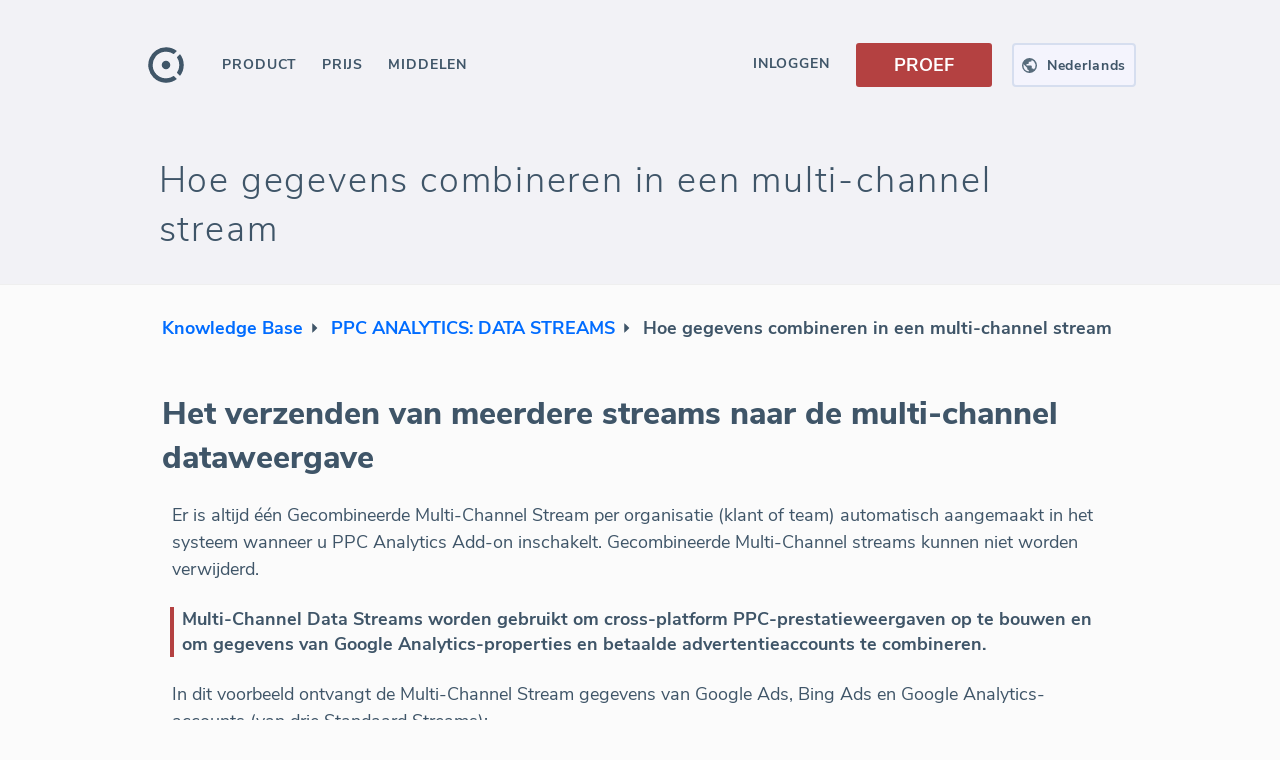

--- FILE ---
content_type: text/html; charset=utf-8
request_url: https://www.octoboard.com/nl/support/multi-channel-streams-in-ppc-data-analytics
body_size: 55706
content:
<!DOCTYPE html><html lang="nl"><head><title>Hoe gegevens combineren in multi-channel Octoboard PPC-gegevensstromen</title><meta name="title" content="Hoe gegevens combineren in multi-channel Octoboard PPC-gegevensstromen"/><meta name="description" content="Deze tutorial legt uit hoe gegevens van meerdere betaalde advertentieplatforms kunnen worden gecombineerd in een enkele multi-channel gegevensstroom."/><meta name="twitter:title" content="Hoe gegevens combineren in multi-channel Octoboard PPC-gegevensstromen"/><meta name="twitter:description" content="Deze tutorial legt uit hoe gegevens van meerdere betaalde advertentieplatforms kunnen worden gecombineerd in een enkele multi-channel gegevensstroom."/><meta name="twitter:image" content="https://www.octoboard.com/public/assets/imgs/octo-banner-260x260.png"/><meta name="og:url" content="https://www.octoboard.com/nl/support/multi-channel-streams-in-ppc-data-analytics"/><meta name="og:image" content="https://www.octoboard.com/public/assets/imgs/octo-banner-1200x1100.jpg"/><meta name="og:title" content="Hoe gegevens combineren in multi-channel Octoboard PPC-gegevensstromen"/><meta name="og:description" content="Deze tutorial legt uit hoe gegevens van meerdere betaalde advertentieplatforms kunnen worden gecombineerd in een enkele multi-channel gegevensstroom."/><link rel="alternate" hrefLang="x-default" href="https://www.octoboard.com/support/multi-channel-streams-in-ppc-data-analytics"/><link rel="alternate" hrefLang="en" href="https://www.octoboard.com/support/multi-channel-streams-in-ppc-data-analytics"/><link rel="alternate" hrefLang="es" href="https://www.octoboard.com/es/support/multi-channel-streams-in-ppc-data-analytics"/><link rel="alternate" hrefLang="fr" href="https://www.octoboard.com/fr/support/multi-channel-streams-in-ppc-data-analytics"/><link rel="alternate" hrefLang="pt" href="https://www.octoboard.com/pt/support/multi-channel-streams-in-ppc-data-analytics"/><link rel="alternate" hrefLang="it" href="https://www.octoboard.com/it/support/multi-channel-streams-in-ppc-data-analytics"/><link rel="alternate" hrefLang="nl" href="https://www.octoboard.com/nl/support/multi-channel-streams-in-ppc-data-analytics"/><link rel="alternate" hrefLang="de" href="https://www.octoboard.com/de/support/multi-channel-streams-in-ppc-data-analytics"/><link rel="canonical" href="https://www.octoboard.com/nl/support/multi-channel-streams-in-ppc-data-analytics"/><link rel="apple-touch-icon" href="/assets/favicons/apple-icon-120x120.png"/><link rel="apple-touch-icon" sizes="57x57" href="/assets/favicons/apple-icon-57x57.png"/><link rel="apple-touch-icon" sizes="60x60" href="/assets/favicons/apple-icon-60x60.png"/><link rel="apple-touch-icon" sizes="72x72" href="/assets/favicons/apple-icon-72x72.png"/><link rel="apple-touch-icon" sizes="76x76" href="/assets/favicons/apple-icon-76x76.png"/><link rel="apple-touch-icon" sizes="114x114" href="/assets/favicons/apple-icon-114x114.png"/><link rel="apple-touch-icon" sizes="120x120" href="/assets/favicons/apple-icon-120x120.png"/><link rel="apple-touch-icon" sizes="144x144" href="/assets/favicons/apple-icon-144x144.png"/><link rel="apple-touch-icon" sizes="152x152" href="/assets/favicons/apple-icon-152x152.png"/><link rel="apple-touch-icon" sizes="180x180" href="/assets/favicons/apple-icon-180x180.png"/><link rel="icon" type="image/png" sizes="192x192" href="/assets/favicons/android-icon-192x192.png?v=10"/><link rel="icon" type="image/png" sizes="96x96" href="/assets/favicons/favicon-96x96.png?v=10"/><link rel="manifest" href="/assets/favicons/manifest.json"/><meta http-equiv="content-language" content="nl"/><meta http-equiv="content-type" content="text/html; charset=utf-8"/><meta http-equiv="X-UA-Compatible" content="IE=edge,chrome=1"/><link rel="fluid-icon" href="/assets/favicons/fluidicon.png" title="Octoboard"/><link rel="mask-icon" href="/assets/favicons/pinnedicon.svg" color="#C0392B"/><meta name="viewport" content="width=device-width"/><meta charSet="utf-8"/><meta name="msapplication-TileColor" content="#F9F9F9"/><meta name="msapplication-TileImage" content="/assets/favicons/ms-icon-144x144.png"/><meta name="theme-color" content="#4C4E5E"/><meta name="twitter:creator" content="@octoboard"/><meta name="twitter:site" content="@octoboard"/><meta name="twitter:card" content="summary"/><meta property="twitter:account_id" content="767743417917005825"/><meta property="og:site_name" content="Octoboard"/><script type="text/javascript" defer="" src="https://www.googletagmanager.com/gtag/js?id=AW-861444878"></script><script defer="">{
            window.dataLayer = window.dataLayer || [];
            function gtag(){dataLayer.push(arguments);}
            gtag('consent', 'default', {
              'ad_storage': 'denied',
              'ad_user_data': 'denied',
              'ad_personalization': 'denied',
              'analytics_storage': 'denied'
            });
            gtag('js', new Date());
            gtag('config', 'AW-861444878', {
              'custom_map': {
                'dimension1': 'prod',
                'dimension2': 'funnel',
                'dimension3': 'plan',
                'dimension4': 'verified',
                'dimension5': 'role',
                'dimension6': 'lang'
              }
            });
          }</script><script type="text/javascript" defer="">(function(){
                  var t=document.createElement("script");
                  t.type="text/javascript",
                  t.defer=true,
                  t.src='https://cdn.firstpromoter.com/fprom.js',
                  t.onload=t.onreadystatechange=function(){
                    var t=this.readyState;
                    if(!t||"complete"==t||"loaded"==t)try{
                      $FPROM.init("3vj6zihi",".octoboard.com")
                      }catch(t){}};
                    var e=document.getElementsByTagName("script")[0];
                    e.parentNode.insertBefore(t,e)
                  })();</script><script type="text/javascript" defer=""> (function(m,e,t,r,i,k,a){m[i]=m[i]||function(){(m[i].a=m[i].a||[]).push(arguments)};
                m[i].l=1*new Date();
                for (var j = 0; j < document.scripts.length; j++) {if (document.scripts[j].src === r) { return; }}
                k=e.createElement(t),a=e.getElementsByTagName(t)[0],k.async=1,k.src=r,a.parentNode.insertBefore(k,a)})
                (window, document, "script", "https://mc.yandex.ru/metrika/tag.js", "ym");

                ym(43374844, "init", {
                clickmap:true,
                trackLinks:true,
                accurateTrackBounce:true
              });</script><script type="text/javascript" async="" src="https://scripts.octoboard.com/octo.js?clm7o34ui005l2v7jri7odcck"></script><script type="text/javascript" async="" src="https://scripts.stage.octoboard.com/octo.js?cllcgymg9005y2v7ggti2ryl7"></script><script type="text/javascript" defer="" async="" src="https://keyword-server.stage.octoboard.com:8010/js/script.js" data-domain="octoboard.com"></script><meta name="next-head-count" content="54"/><style type="text/css">.css-1hva4v3,[data-css-1hva4v3]{user-select:text;-webkit-user-select:text;-moz-user-select:text;-ms-user-select:text;}.css-xm5bud,[data-css-xm5bud]{white-space:nowrap;}.css-1dnwvu3,[data-css-1dnwvu3]{text-decoration:none;}.css-459srw,[data-css-459srw]{text-transform:uppercase;}.css-syjz65,[data-css-syjz65]{text-align:right;}.css-2zzudi,[data-css-2zzudi]{text-align:left;}.css-1esmvqj,[data-css-1esmvqj]{overflow:hidden;text-overflow:ellipsis;white-space:nowrap;}.css-1astik8,[data-css-1astik8]{font-size:14px;font-weight:400;opacity:0.87;letter-spacing:0em;line-height:1.5;color:#000000;}.css-12i8g4x,[data-css-12i8g4x]{font-size:12px;font-weight:400;opacity:0.7;letter-spacing:0.03em;line-height:1.5;color:#000000;}.css-nu9isg,[data-css-nu9isg]{position:fixed;top:0px;left:0px;right:0px;bottom:0px;z-index:100;}.css-63oe3q,[data-css-63oe3q]{width:100%;}.css-sa13d4,[data-css-sa13d4]{height:100%;}.css-1ebs7nx,[data-css-1ebs7nx]{width:100%;height:100%;}.css-1izqua2,[data-css-1izqua2]{align-self:flex-start;-webkit-align-self:flex-start;}.css-1k47yzs,[data-css-1k47yzs]{align-self:flex-end;-webkit-align-self:flex-end;}.css-vlpng2,[data-css-vlpng2]{align-self:center;-webkit-align-self:center;}.css-gqd3qm,[data-css-gqd3qm]{align-self:baseline;-webkit-align-self:baseline;}.css-1at5w5m,[data-css-1at5w5m]{align-self:stretch;-webkit-align-self:stretch;}.css-9v06sd,[data-css-9v06sd]{display:-webkit-box; display: -moz-box; display: -ms-flexbox; display: -webkit-flex; display: flex;flex-direction:row;-webkit-box-orient:horizontal;-webkit-box-direction:normal;-webkit-flex-direction:row;}.css-19lcmdn,[data-css-19lcmdn]{display:-webkit-box; display: -moz-box; display: -ms-flexbox; display: -webkit-flex; display: flex;flex-direction:row;align-items:center;-webkit-box-orient:horizontal;-webkit-box-direction:normal;-webkit-flex-direction:row;-webkit-box-align:center;-webkit-align-items:center;}.css-12diisl,[data-css-12diisl]{display:-webkit-box; display: -moz-box; display: -ms-flexbox; display: -webkit-flex; display: flex;flex-direction:row;justify-content:center;align-items:center;-webkit-box-orient:horizontal;-webkit-box-direction:normal;-webkit-flex-direction:row;-webkit-box-pack:center;-webkit-justify-content:center;-webkit-box-align:center;-webkit-align-items:center;}.css-k568cg,[data-css-k568cg]{display:-webkit-box; display: -moz-box; display: -ms-flexbox; display: -webkit-flex; display: flex;flex-direction:row;justify-content:center;align-items:stretch;-webkit-box-orient:horizontal;-webkit-box-direction:normal;-webkit-flex-direction:row;-webkit-box-pack:center;-webkit-justify-content:center;-webkit-box-align:stretch;-webkit-align-items:stretch;}.css-hxhnbe,[data-css-hxhnbe]{display:-webkit-box; display: -moz-box; display: -ms-flexbox; display: -webkit-flex; display: flex;flex-direction:row;justify-content:flex-end;-webkit-box-orient:horizontal;-webkit-box-direction:normal;-webkit-flex-direction:row;-webkit-box-pack:end;-webkit-justify-content:flex-end;}.css-r3kerl,[data-css-r3kerl]{display:-webkit-box; display: -moz-box; display: -ms-flexbox; display: -webkit-flex; display: flex;flex-direction:row-reverse;-webkit-box-orient:horizontal;-webkit-box-direction:reverse;-webkit-flex-direction:row-reverse;}.css-1g4dv70,[data-css-1g4dv70]{display:-webkit-box; display: -moz-box; display: -ms-flexbox; display: -webkit-flex; display: flex;flex-direction:row-reverse;justify-content:center;align-items:center;-webkit-box-orient:horizontal;-webkit-box-direction:reverse;-webkit-flex-direction:row-reverse;-webkit-box-pack:center;-webkit-justify-content:center;-webkit-box-align:center;-webkit-align-items:center;}.css-iu87m3,[data-css-iu87m3]{display:-webkit-box; display: -moz-box; display: -ms-flexbox; display: -webkit-flex; display: flex;flex-direction:row-reverse;justify-content:center;align-items:stretch;-webkit-box-orient:horizontal;-webkit-box-direction:reverse;-webkit-flex-direction:row-reverse;-webkit-box-pack:center;-webkit-justify-content:center;-webkit-box-align:stretch;-webkit-align-items:stretch;}.css-1t62idy,[data-css-1t62idy]{display:-webkit-box; display: -moz-box; display: -ms-flexbox; display: -webkit-flex; display: flex;flex-direction:column;-webkit-box-orient:vertical;-webkit-box-direction:normal;-webkit-flex-direction:column;}.css-1lffeal,[data-css-1lffeal]{display:-webkit-box; display: -moz-box; display: -ms-flexbox; display: -webkit-flex; display: flex;flex-direction:column;align-items:center;-webkit-box-orient:vertical;-webkit-box-direction:normal;-webkit-flex-direction:column;-webkit-box-align:center;-webkit-align-items:center;}.css-1ui5fco,[data-css-1ui5fco]{display:-webkit-box; display: -moz-box; display: -ms-flexbox; display: -webkit-flex; display: flex;flex-direction:column;justify-content:center;align-items:center;-webkit-box-orient:vertical;-webkit-box-direction:normal;-webkit-flex-direction:column;-webkit-box-pack:center;-webkit-justify-content:center;-webkit-box-align:center;-webkit-align-items:center;}.css-1q8kzy,[data-css-1q8kzy]{display:-webkit-box; display: -moz-box; display: -ms-flexbox; display: -webkit-flex; display: flex;flex-direction:column;justify-content:center;align-items:stretch;-webkit-box-orient:vertical;-webkit-box-direction:normal;-webkit-flex-direction:column;-webkit-box-pack:center;-webkit-justify-content:center;-webkit-box-align:stretch;-webkit-align-items:stretch;}.css-1wm68nv,[data-css-1wm68nv]{display:-webkit-box; display: -moz-box; display: -ms-flexbox; display: -webkit-flex; display: flex;flex-direction:column;justify-content:flex-end;-webkit-box-orient:vertical;-webkit-box-direction:normal;-webkit-flex-direction:column;-webkit-box-pack:end;-webkit-justify-content:flex-end;}.css-1pexnsy,[data-css-1pexnsy]{display:-webkit-box; display: -moz-box; display: -ms-flexbox; display: -webkit-flex; display: flex;flex-direction:column-reverse;-webkit-box-orient:vertical;-webkit-box-direction:reverse;-webkit-flex-direction:column-reverse;}.css-1ce1p6y,[data-css-1ce1p6y]{display:-webkit-box; display: -moz-box; display: -ms-flexbox; display: -webkit-flex; display: flex;flex-direction:column-reverse;justify-content:center;align-items:center;-webkit-box-orient:vertical;-webkit-box-direction:reverse;-webkit-flex-direction:column-reverse;-webkit-box-pack:center;-webkit-justify-content:center;-webkit-box-align:center;-webkit-align-items:center;}.css-9zg0zj,[data-css-9zg0zj]{display:-webkit-box; display: -moz-box; display: -ms-flexbox; display: -webkit-flex; display: flex;flex-direction:column-reverse;justify-content:center;align-items:stretch;-webkit-box-orient:vertical;-webkit-box-direction:reverse;-webkit-flex-direction:column-reverse;-webkit-box-pack:center;-webkit-justify-content:center;-webkit-box-align:stretch;-webkit-align-items:stretch;}.css-4hck59,[data-css-4hck59]{display:-webkit-box; display: -moz-box; display: -ms-flexbox; display: -webkit-flex; display: flex;justify-content:center;align-items:center;-webkit-box-pack:center;-webkit-justify-content:center;-webkit-box-align:center;-webkit-align-items:center;}.css-1ra8uic,[data-css-1ra8uic]{position:fixed;width:100%;height:100%;z-index:0;}.css-18eaeu9,[data-css-18eaeu9]{display:-webkit-box; display: -moz-box; display: -ms-flexbox; display: -webkit-flex; display: flex;flex-direction:column;justify-content:center;align-items:center;position:fixed;width:100%;height:100%;z-index:0;-webkit-box-orient:vertical;-webkit-box-direction:normal;-webkit-flex-direction:column;-webkit-box-pack:center;-webkit-justify-content:center;-webkit-box-align:center;-webkit-align-items:center;}.css-dw3c54,[data-css-dw3c54]{cursor:pointer;}.css-1het9vf,[data-css-1het9vf]{cursor:default;}.css-1xojoqy,[data-css-1xojoqy]{cursor:move;}.css-6wkmju,[data-css-6wkmju]{cursor:none;}.css-149yt95,[data-css-149yt95]{cursor:nwse-resize;}.css-1wk9kp4,[data-css-1wk9kp4]{background-color:none;box-shadow:0px 0px 3px 0px rgba(0,0,0,0.15);border:none;border-radius:3px;}.css-10a05rg,[data-css-10a05rg]{transition:all 450ms cubic-bezier(0.23, 1, 0.32, 1) 0ms;-webkit-transition:all 450ms cubic-bezier(0.23, 1, 0.32, 1) 0ms;-moz-transition:all 450ms cubic-bezier(0.23, 1, 0.32, 1) 0ms;}.css-1hqx68a,[data-css-1hqx68a]{transition:all 300ms cubic-bezier(0.23, 1, 0.32, 1) 0ms;-webkit-transition:all 300ms cubic-bezier(0.23, 1, 0.32, 1) 0ms;-moz-transition:all 300ms cubic-bezier(0.23, 1, 0.32, 1) 0ms;}.css-1t62aqg,[data-css-1t62aqg]{transition:all 300ms cubic-bezier(0.23, 1, 0.32, 1) 0ms;visibility:hidden;-webkit-transition:all 300ms cubic-bezier(0.23, 1, 0.32, 1) 0ms;-moz-transition:all 300ms cubic-bezier(0.23, 1, 0.32, 1) 0ms;}.css-1cuf0j9,[data-css-1cuf0j9]{position:fixed;top:0px;left:0px;right:0px;bottom:0px;z-index:0;}.css-1tnemf6,[data-css-1tnemf6]{cursor:pointer;position:fixed;top:0px;left:0px;right:0px;bottom:0px;z-index:0;}.css-12v4l52,[data-css-12v4l52]{font-size:16px;font-weight:700;opacity:1;letter-spacing:0.06em;line-height:1.5;color:#000000;}.css-18eg191,[data-css-18eg191]{padding-left:24px;}.css-z57jl,[data-css-z57jl]{width:100%;height:50px;}.css-s0w7q6:hover,[data-css-s0w7q6]:hover{color:#ffffff;opacity:1;background-color:#3f5568;}.css-16qkddq,[data-css-16qkddq]{display:-webkit-box; display: -moz-box; display: -ms-flexbox; display: -webkit-flex; display: flex;flex-direction:row;align-items:center;font-size:16px;font-weight:700;opacity:1;letter-spacing:0.06em;line-height:1.5;color:#3f5568;padding-left:24px;width:100%;height:50px;-webkit-box-orient:horizontal;-webkit-box-direction:normal;-webkit-flex-direction:row;-webkit-box-align:center;-webkit-align-items:center;}.css-16qkddq:hover,[data-css-16qkddq]:hover{color:#ffffff;opacity:1;background-color:#3f5568;}.css-dbwjnh:hover,[data-css-dbwjnh]:hover{opacity:1;color:#acacac;background-color:#fbfbfb;}.css-b1lqfb,[data-css-b1lqfb]{color:#acacac;opacity:1;background-color:#fbfbfb;}.css-b1lqfb:hover,[data-css-b1lqfb]:hover{opacity:1;color:#acacac;background-color:#fbfbfb;}.css-3luhzh,[data-css-3luhzh]{margin-left:9px;}.css-w289ni,[data-css-w289ni]{display:-webkit-box; display: -moz-box; display: -ms-flexbox; display: -webkit-flex; display: flex;flex-direction:row;justify-content:center;align-items:center;margin-left:9px;height:24px;-webkit-box-orient:horizontal;-webkit-box-direction:normal;-webkit-flex-direction:row;-webkit-box-pack:center;-webkit-justify-content:center;-webkit-box-align:center;-webkit-align-items:center;}.css-1h2wddq,[data-css-1h2wddq]{padding:9px 16px 7px 16px;}.css-t66rtb,[data-css-t66rtb]{font-size:16px;font-weight:700;opacity:1;letter-spacing:0.06em;line-height:1.5;color:#3f5568;padding:9px 16px 7px 16px;transition:all 300ms cubic-bezier(0.23, 1, 0.32, 1) 0ms;-webkit-transition:all 300ms cubic-bezier(0.23, 1, 0.32, 1) 0ms;-moz-transition:all 300ms cubic-bezier(0.23, 1, 0.32, 1) 0ms;}.css-t66rtb:hover .spanSubmenuTag,[data-css-t66rtb]:hover .spanSubmenuTag{background-color:#364757;}.css-1st9op5:hover,[data-css-1st9op5]:hover{opacity:1;color:#ffffff;background-color:#3f5568;}.css-54b1bu,[data-css-54b1bu]{color:#ffffff;opacity:1;background-color:#3f5568;}.css-1boy2k6:hover,[data-css-1boy2k6]:hover{color:#acacac;opacity:1;background-color:#fbfbfb;}.css-hh5xx1,[data-css-hh5xx1]{color:#acacac;opacity:1;}.css-hh5xx1:hover,[data-css-hh5xx1]:hover{color:#acacac;opacity:1;background-color:#fbfbfb;}.css-hh5xx1:hover .spanSubmenuTag,[data-css-hh5xx1]:hover .spanSubmenuTag{background-color:#b9b9b9;}.css-1x812rt,[data-css-1x812rt]{float:right;color:#ffffff;opacity:1;background-color:#b9b9b9;font-size:12px;padding:0 5px;margin-top:3px;}@media (max-width: 1050px){.css-1jwvrlk,[data-css-1jwvrlk]{display:-webkit-box; display: -moz-box; display: -ms-flexbox; display: -webkit-flex; display: flex;flex-direction:row;justify-content:center;align-items:center;-webkit-box-orient:horizontal;-webkit-box-direction:normal;-webkit-flex-direction:row;-webkit-box-pack:center;-webkit-justify-content:center;-webkit-box-align:center;-webkit-align-items:center;}}.css-35g42v,[data-css-35g42v]{display:-webkit-box; display: -moz-box; display: -ms-flexbox; display: -webkit-flex; display: flex;flex-direction:row;width:100%;max-width:990px;-webkit-box-orient:horizontal;-webkit-box-direction:normal;-webkit-flex-direction:row;}@media (max-width: 1050px){.css-35g42v,[data-css-35g42v]{display:-webkit-box; display: -moz-box; display: -ms-flexbox; display: -webkit-flex; display: flex;flex-direction:row;justify-content:center;align-items:center;-webkit-box-orient:horizontal;-webkit-box-direction:normal;-webkit-flex-direction:row;-webkit-box-pack:center;-webkit-justify-content:center;-webkit-box-align:center;-webkit-align-items:center;}}@media (min-width: 1199px){.css-162hrx,[data-css-162hrx]{min-width:1030px;}}@media (max-width: 1050px){.css-12dc1cg,[data-css-12dc1cg]{display:-webkit-box; display: -moz-box; display: -ms-flexbox; display: -webkit-flex; display: flex;flex-direction:column;align-items:center;-webkit-box-orient:vertical;-webkit-box-direction:normal;-webkit-flex-direction:column;-webkit-box-align:center;-webkit-align-items:center;}}@media (max-width: 750px){.css-10uw12w,[data-css-10uw12w]{width:93.34%;}}.css-1yv0afw,[data-css-1yv0afw]{display:-webkit-box; display: -moz-box; display: -ms-flexbox; display: -webkit-flex; display: flex;flex-direction:column;-webkit-box-orient:vertical;-webkit-box-direction:normal;-webkit-flex-direction:column;}@media (min-width: 1199px){.css-1yv0afw,[data-css-1yv0afw]{min-width:1030px;}}@media (max-width: 1050px){.css-1yv0afw,[data-css-1yv0afw]{display:-webkit-box; display: -moz-box; display: -ms-flexbox; display: -webkit-flex; display: flex;flex-direction:column;align-items:center;-webkit-box-orient:vertical;-webkit-box-direction:normal;-webkit-flex-direction:column;-webkit-box-align:center;-webkit-align-items:center;}}@media (max-width: 750px){.css-1yv0afw,[data-css-1yv0afw]{width:93.34%;}}.css-5aqfnl,[data-css-5aqfnl]{font-size:43px;font-weight:700;opacity:1;letter-spacing:0.05em;line-height:1.38;color:#000000;}.css-1iiezb1,[data-css-1iiezb1]{display:-webkit-box; display: -moz-box; display: -ms-flexbox; display: -webkit-flex; display: flex;flex-direction:row;justify-content:center;align-items:center;flex-wrap:wrap;-webkit-box-orient:horizontal;-webkit-box-direction:normal;-webkit-flex-direction:row;-webkit-box-pack:center;-webkit-justify-content:center;-webkit-box-align:center;-webkit-align-items:center;-webkit-box-lines:multiple;-webkit-flex-wrap:wrap;}@media (max-width: 1050px){.css-1jz4jw8,[data-css-1jz4jw8]{display:-webkit-box; display: -moz-box; display: -ms-flexbox; display: -webkit-flex; display: flex;flex-direction:row;justify-content:center;align-items:center;flex-wrap:wrap;text-align:center;overflow-wrap:anywhere;-webkit-box-orient:horizontal;-webkit-box-direction:normal;-webkit-flex-direction:row;-webkit-box-pack:center;-webkit-justify-content:center;-webkit-box-align:center;-webkit-align-items:center;-webkit-box-lines:multiple;-webkit-flex-wrap:wrap;}}.css-18qty6x,[data-css-18qty6x]{font-size:43px;font-weight:700;opacity:1;letter-spacing:0.05em;line-height:1.38;color:#3f5568;text-align:left;}@media (max-width: 1050px){.css-18qty6x,[data-css-18qty6x]{display:-webkit-box; display: -moz-box; display: -ms-flexbox; display: -webkit-flex; display: flex;flex-direction:row;justify-content:center;align-items:center;flex-wrap:wrap;text-align:center;overflow-wrap:anywhere;-webkit-box-orient:horizontal;-webkit-box-direction:normal;-webkit-flex-direction:row;-webkit-box-pack:center;-webkit-justify-content:center;-webkit-box-align:center;-webkit-align-items:center;-webkit-box-lines:multiple;-webkit-flex-wrap:wrap;}}@media (max-width: 1050px){.css-174wlr8,[data-css-174wlr8]{display:-webkit-box; display: -moz-box; display: -ms-flexbox; display: -webkit-flex; display: flex;flex-direction:row;justify-content:center;align-items:center;flex-wrap:wrap;-webkit-box-orient:horizontal;-webkit-box-direction:normal;-webkit-flex-direction:row;-webkit-box-pack:center;-webkit-justify-content:center;-webkit-box-align:center;-webkit-align-items:center;-webkit-box-lines:multiple;-webkit-flex-wrap:wrap;}}.css-1khwt3i,[data-css-1khwt3i]{font-size:24px;font-weight:300;opacity:1;letter-spacing:0.05em;line-height:1.38;color:#000000;}@media (max-width: 1050px){.css-1oxban6,[data-css-1oxban6]{text-align:center;}}.css-quteui,[data-css-quteui]{font-size:24px;font-weight:300;opacity:1;letter-spacing:0.05em;line-height:1.38;color:#3f5568;}@media (max-width: 1050px){.css-quteui,[data-css-quteui]{text-align:center;}}.css-1pzeo4m,[data-css-1pzeo4m]{position:relative;z-index:0;}.css-1auwzhx,[data-css-1auwzhx]{width:124px;}.css-uurkl2,[data-css-uurkl2]{margin:0px 0px 0px 24pxpx;}.css-104ecw9,[data-css-104ecw9]{position:relative;z-index:0;display:-webkit-box; display: -moz-box; display: -ms-flexbox; display: -webkit-flex; display: flex;flex-direction:row;align-items:center;width:124px;margin:0px 0px 0px 24pxpx;background-color:#FBFBFB;border-radius:5px;-webkit-box-orient:horizontal;-webkit-box-direction:normal;-webkit-flex-direction:row;-webkit-box-align:center;-webkit-align-items:center;}.css-xvahy4,[data-css-xvahy4]{background-color:#F4F4FD;box-shadow:none;border:2px solid #D6DEEF;border-radius:4px;}.css-19fbn55:hover,[data-css-19fbn55]:hover{background-color:#EAEAF5;}.css-1z0cqmx,[data-css-1z0cqmx]{display:-webkit-box; display: -moz-box; display: -ms-flexbox; display: -webkit-flex; display: flex;flex-direction:row;justify-content:center;align-items:center;cursor:pointer;background-color:#F4F4FD;box-shadow:none;border:2px solid #D6DEEF;border-radius:4px;width:124px;height:44px;-webkit-box-orient:horizontal;-webkit-box-direction:normal;-webkit-flex-direction:row;-webkit-box-pack:center;-webkit-justify-content:center;-webkit-box-align:center;-webkit-align-items:center;}.css-1z0cqmx:hover,[data-css-1z0cqmx]:hover{background-color:#EAEAF5;}.css-4kfua2,[data-css-4kfua2]{margin:0px 10px 0px 0px;}.css-1pam95l,[data-css-1pam95l]{display:-webkit-box; display: -moz-box; display: -ms-flexbox; display: -webkit-flex; display: flex;flex-direction:row;justify-content:center;align-items:center;margin:0px 10px 0px 0px;-webkit-box-orient:horizontal;-webkit-box-direction:normal;-webkit-flex-direction:row;-webkit-box-pack:center;-webkit-justify-content:center;-webkit-box-align:center;-webkit-align-items:center;}.css-1631lr4,[data-css-1631lr4]{color:#3f5568;opacity:1;font-size:14px;font-weight:700;letter-spacing:0.05em;}@media (max-width: 900px){.css-2ir958,[data-css-2ir958]{display:-webkit-box; display: -moz-box; display: -ms-flexbox; display: -webkit-flex; display: flex;}}.css-1lfvj95,[data-css-1lfvj95]{width:100%;display:none;position:-webkit-sticky; position: sticky;top:0;}@media (max-width: 900px){.css-1lfvj95,[data-css-1lfvj95]{display:-webkit-box; display: -moz-box; display: -ms-flexbox; display: -webkit-flex; display: flex;}}@media (max-width: 900px){.css-12vaxb1,[data-css-12vaxb1]{display:none;}}.css-evzd48,[data-css-evzd48]{width:100%;display:-webkit-box; display: -moz-box; display: -ms-flexbox; display: -webkit-flex; display: flex;position:-webkit-sticky; position: sticky;top:0;}@media (max-width: 900px){.css-evzd48,[data-css-evzd48]{display:none;}}.css-noaqax,[data-css-noaqax]{font-size:14px;font-weight:700;opacity:1;letter-spacing:0.065em;line-height:0;color:#000000;}.css-x0b3ul,[data-css-x0b3ul]{display:-webkit-box; display: -moz-box; display: -ms-flexbox; display: -webkit-flex; display: flex;flex-direction:row;justify-content:center;align-items:center;font-size:14px;font-weight:700;opacity:1;letter-spacing:0.065em;line-height:0;color:#3f5568;cursor:pointer;height:33px;padding:1px 10px 0px 10px;margin:4px -10px 5px -10px;-webkit-box-orient:horizontal;-webkit-box-direction:normal;-webkit-flex-direction:row;-webkit-box-pack:center;-webkit-justify-content:center;-webkit-box-align:center;-webkit-align-items:center;}.css-x0b3ul:hover,[data-css-x0b3ul]:hover{background-color:#EAEAF5;}.css-t6vfhv,[data-css-t6vfhv]{color:#3f5568;opacity:1;}.css-ik6yl5,[data-css-ik6yl5]{color:#3f5568;opacity:1;cursor:default;}.css-cyx0fg,[data-css-cyx0fg]{float:right;color:#ffffff;opacity:1;background-color:#b9b9b9;font-size:12px;padding:0 5px;margin-top:-22px;}@media (max-width: 1120px){.css-1esywg0,[data-css-1esywg0]{display:block;}}.css-a6ppk,[data-css-a6ppk]{display:none;}@media (max-width: 1120px){.css-a6ppk,[data-css-a6ppk]{display:block;}}@media (max-width: 1120px){.css-jsn5ia,[data-css-jsn5ia]{display:none;}}.css-8zrzmx,[data-css-8zrzmx]{margin-left:16px;}.css-glubsx,[data-css-glubsx]{margin-left:16px;font-size:16px;font-weight:700;opacity:1;letter-spacing:0.06em;line-height:1.5;color:#3f5568;}.css-11j40p6,[data-css-11j40p6]{padding:20px;}@media (max-width: 830px){.css-1cnt994,[data-css-1cnt994]{display:-webkit-box; display: -moz-box; display: -ms-flexbox; display: -webkit-flex; display: flex;}}.css-yonjz9,[data-css-yonjz9]{display:none;padding:20px;width:100%;}@media (max-width: 830px){.css-yonjz9,[data-css-yonjz9]{display:-webkit-box; display: -moz-box; display: -ms-flexbox; display: -webkit-flex; display: flex;}}.css-3gqil8,[data-css-3gqil8]{position:absolute;top:0;right:0;z-index:0;}.css-1g8ht9b,[data-css-1g8ht9b]{position:absolute;top:0;right:-30px;z-index:0;}@media (max-width: 1120px){.css-eatr1u,[data-css-eatr1u]{position:absolute;top:0;right:-30px;z-index:0;}}.css-d2x30w,[data-css-d2x30w]{transition:all 300ms cubic-bezier(0.23, 1, 0.32, 1) 0ms;display:-webkit-box; display: -moz-box; display: -ms-flexbox; display: -webkit-flex; display: flex;flex-direction:row;position:absolute;top:0;right:0;z-index:0;-webkit-transition:all 300ms cubic-bezier(0.23, 1, 0.32, 1) 0ms;-moz-transition:all 300ms cubic-bezier(0.23, 1, 0.32, 1) 0ms;-webkit-box-orient:horizontal;-webkit-box-direction:normal;-webkit-flex-direction:row;}@media (max-width: 1120px){.css-d2x30w,[data-css-d2x30w]{position:absolute;top:0;right:-30px;z-index:0;}}@media (max-width: 450px){.css-1e27by,[data-css-1e27by]{display:none;width:0;}}.css-3wmgx5,[data-css-3wmgx5]{width:100%;height:1px;background-color:#d8d6d6;margin:10px 0px;}.css-1j6xlkj,[data-css-1j6xlkj]{display:-webkit-box; display: -moz-box; display: -ms-flexbox; display: -webkit-flex; display: flex;flex-direction:column;width:33.33%;align-items:flex-start;justify-content:flex-start;flex-wrap:wrap;-webkit-box-orient:vertical;-webkit-box-direction:normal;-webkit-flex-direction:column;-webkit-box-align:start;-webkit-align-items:flex-start;-webkit-box-pack:start;-webkit-justify-content:flex-start;-webkit-box-lines:multiple;-webkit-flex-wrap:wrap;}.css-13lnfjz,[data-css-13lnfjz]{width:295px;height:36px;}.css-46zgh9,[data-css-46zgh9]{padding:8px;}.css-8ooznp,[data-css-8ooznp]{margin:0px 4px;}.css-164fhfv,[data-css-164fhfv]{display:-webkit-box; display: -moz-box; display: -ms-flexbox; display: -webkit-flex; display: flex;flex-direction:row;width:295px;height:36px;padding:8px;margin:0px 4px;border-bottom:solid 1px #d8d6d6;color:#405668;opacity:1;font-size:16px;font-weight:700;margin-bottom:12px;align-items:center;-webkit-box-orient:horizontal;-webkit-box-direction:normal;-webkit-flex-direction:row;-webkit-box-align:center;-webkit-align-items:center;}.css-to1fex,[data-css-to1fex]{font-size:11px;font-weight:700;opacity:1;letter-spacing:0em;line-height:1;color:#000000;}.css-grdf9b,[data-css-grdf9b]{background-color:none;box-shadow:none;border:none;border-radius:3px;}.css-m82hit,[data-css-m82hit]{font-size:11px;font-weight:700;opacity:1;letter-spacing:0em;line-height:1;color:#ffffff;background-color:#B44141;box-shadow:none;border:none;border-radius:3px;display:-webkit-box; display: -moz-box; display: -ms-flexbox; display: -webkit-flex; display: flex;flex-direction:row;justify-content:center;align-items:center;padding:0px 10px;height:21px;margin:5px 0px 5px 10px;text-align:center;-webkit-box-orient:horizontal;-webkit-box-direction:normal;-webkit-flex-direction:row;-webkit-box-pack:center;-webkit-justify-content:center;-webkit-box-align:center;-webkit-align-items:center;}.css-11m1dvt,[data-css-11m1dvt]{width:1044px;height:64px;}.css-2380y4,[data-css-2380y4]{width:1044px;height:64px;display:-webkit-box; display: -moz-box; display: -ms-flexbox; display: -webkit-flex; display: flex;flex-direction:row-reverse;align-items:center;background-color:#ffffff;border-top:#E4E4E4 solid 1px;-webkit-box-orient:horizontal;-webkit-box-direction:reverse;-webkit-flex-direction:row-reverse;-webkit-box-align:center;-webkit-align-items:center;}.css-1u0pqyy,[data-css-1u0pqyy]{display:-webkit-box; display: -moz-box; display: -ms-flexbox; display: -webkit-flex; display: flex;flex-direction:row;color:#405668;opacity:1;font-size:16px;font-weight:400;line-height:1;height:100%;align-items:center;-webkit-box-orient:horizontal;-webkit-box-direction:normal;-webkit-flex-direction:row;-webkit-box-align:center;-webkit-align-items:center;}.css-3b3m9p,[data-css-3b3m9p]{width:204px;padding:0px 15px 0px 25px;}.css-txztq5,[data-css-txztq5]{display:-webkit-box; display: -moz-box; display: -ms-flexbox; display: -webkit-flex; display: flex;flex-direction:row;margin-bottom:3px;-webkit-box-orient:horizontal;-webkit-box-direction:normal;-webkit-flex-direction:row;}.css-e5shwu,[data-css-e5shwu]{display:-webkit-box; display: -moz-box; display: -ms-flexbox; display: -webkit-flex; display: flex;flex-direction:row;align-items:center;margin-right:10px;cursor:pointer;-webkit-box-orient:horizontal;-webkit-box-direction:normal;-webkit-flex-direction:row;-webkit-box-align:center;-webkit-align-items:center;}.css-zcwhqy:hover,[data-css-zcwhqy]:hover{box-shadow:0px 0px 10px 0px rgba(0,0,0,0.5);}.css-1y3wwn6,[data-css-1y3wwn6]{width:18px;height:18px;border-radius:18px;}.css-1y3wwn6:hover,[data-css-1y3wwn6]:hover{box-shadow:0px 0px 10px 0px rgba(0,0,0,0.5);}.css-1i23312,[data-css-1i23312]{font-size:18px;font-weight:700;color:#405668;opacity:1;letter-spacing:0.9px;min-width:242px;white-space:nowrap;}@media (max-width: 750px){.css-1pm4pdl,[data-css-1pm4pdl]{align-items:center;-webkit-box-align:center;-webkit-align-items:center;}}.css-pai9xh,[data-css-pai9xh]{display:-webkit-box; display: -moz-box; display: -ms-flexbox; display: -webkit-flex; display: flex;flex-direction:column;-webkit-box-orient:vertical;-webkit-box-direction:normal;-webkit-flex-direction:column;}@media (max-width: 750px){.css-pai9xh,[data-css-pai9xh]{align-items:center;-webkit-box-align:center;-webkit-align-items:center;}}@media (max-width: 750px){.css-1sdo7w4,[data-css-1sdo7w4]{margin:0px 0px 30px 0px;width:93.34%;align-items:center;-webkit-box-align:center;-webkit-align-items:center;}}.css-13cjixl,[data-css-13cjixl]{display:-webkit-box; display: -moz-box; display: -ms-flexbox; display: -webkit-flex; display: flex;flex-direction:column;width:650px;margin:0px 48px 30px 0px;-webkit-box-orient:vertical;-webkit-box-direction:normal;-webkit-flex-direction:column;}@media (max-width: 750px){.css-13cjixl,[data-css-13cjixl]{margin:0px 0px 30px 0px;width:93.34%;align-items:center;-webkit-box-align:center;-webkit-align-items:center;}}@media (max-width: 750px){.css-1qs02qt,[data-css-1qs02qt]{display:-webkit-box; display: -moz-box; display: -ms-flexbox; display: -webkit-flex; display: flex;flex-direction:row;justify-content:center;align-items:center;flex-wrap:wrap;text-align:center;width:93.34%;-webkit-box-orient:horizontal;-webkit-box-direction:normal;-webkit-flex-direction:row;-webkit-box-pack:center;-webkit-justify-content:center;-webkit-box-align:center;-webkit-align-items:center;-webkit-box-lines:multiple;-webkit-flex-wrap:wrap;}}.css-46zmd4,[data-css-46zmd4]{color:#b44141;opacity:1;font-size:18px;font-weight:700;letter-spacing:1px;}@media (max-width: 750px){.css-46zmd4,[data-css-46zmd4]{display:-webkit-box; display: -moz-box; display: -ms-flexbox; display: -webkit-flex; display: flex;flex-direction:row;justify-content:center;align-items:center;flex-wrap:wrap;text-align:center;width:93.34%;-webkit-box-orient:horizontal;-webkit-box-direction:normal;-webkit-flex-direction:row;-webkit-box-pack:center;-webkit-justify-content:center;-webkit-box-align:center;-webkit-align-items:center;-webkit-box-lines:multiple;-webkit-flex-wrap:wrap;}}@media (max-width: 750px){.css-1kp0nx0,[data-css-1kp0nx0]{display:-webkit-box; display: -moz-box; display: -ms-flexbox; display: -webkit-flex; display: flex;flex-direction:row;justify-content:center;align-items:center;flex-wrap:wrap;width:93.34%;text-align:center;-webkit-box-orient:horizontal;-webkit-box-direction:normal;-webkit-flex-direction:row;-webkit-box-pack:center;-webkit-justify-content:center;-webkit-box-align:center;-webkit-align-items:center;-webkit-box-lines:multiple;-webkit-flex-wrap:wrap;}}.css-4ivkj,[data-css-4ivkj]{width:654px;font-size:18px;font-weight:400;color:#405668;opacity:1;margin-bottom:30px;margin-top:2px;line-height:1.4;letter-spacing:0.9px;}@media (max-width: 750px){.css-4ivkj,[data-css-4ivkj]{display:-webkit-box; display: -moz-box; display: -ms-flexbox; display: -webkit-flex; display: flex;flex-direction:row;justify-content:center;align-items:center;flex-wrap:wrap;width:93.34%;text-align:center;-webkit-box-orient:horizontal;-webkit-box-direction:normal;-webkit-flex-direction:row;-webkit-box-pack:center;-webkit-justify-content:center;-webkit-box-align:center;-webkit-align-items:center;-webkit-box-lines:multiple;-webkit-flex-wrap:wrap;}}@media (max-width: 650px){.css-1oumnws,[data-css-1oumnws]{width:93.34%;}.css-1oumnws img,[data-css-1oumnws] img{width:100% !important;height:auto;}}.css-uor4sg,[data-css-uor4sg]{display:-webkit-box; display: -moz-box; display: -ms-flexbox; display: -webkit-flex; display: flex;flex-direction:row;align-items:center;width:650px;justify-content:center;-webkit-box-orient:horizontal;-webkit-box-direction:normal;-webkit-flex-direction:row;-webkit-box-align:center;-webkit-align-items:center;-webkit-box-pack:center;-webkit-justify-content:center;}.css-uor4sg img,[data-css-uor4sg] img{transition:opacity 1s ease-in-out;-webkit-transition:opacity 1s ease-in-out;-moz-transition:opacity 1s ease-in-out;}@media (max-width: 650px){.css-uor4sg,[data-css-uor4sg]{width:93.34%;}.css-uor4sg img,[data-css-uor4sg] img{width:100% !important;height:auto;}}@media (max-width: 1050px){.css-vo9wgk,[data-css-vo9wgk]{display:none;align-items:center;-webkit-box-align:center;-webkit-align-items:center;}}.css-ou656u,[data-css-ou656u]{display:-webkit-box; display: -moz-box; display: -ms-flexbox; display: -webkit-flex; display: flex;flex-direction:column;margin-top:28px;width:270px;height:435px;justify-content:space-between;-webkit-box-orient:vertical;-webkit-box-direction:normal;-webkit-flex-direction:column;-webkit-box-pack:justify;-webkit-justify-content:space-between;}@media (max-width: 1050px){.css-ou656u,[data-css-ou656u]{display:none;align-items:center;-webkit-box-align:center;-webkit-align-items:center;}}.css-1au1755,[data-css-1au1755]{display:-webkit-box; display: -moz-box; display: -ms-flexbox; display: -webkit-flex; display: flex;flex-direction:row;height:29px;align-items:center;-webkit-box-orient:horizontal;-webkit-box-direction:normal;-webkit-flex-direction:row;-webkit-box-align:center;-webkit-align-items:center;}.css-qw1mqo,[data-css-qw1mqo]{display:-webkit-box; display: -moz-box; display: -ms-flexbox; display: -webkit-flex; display: flex;flex-direction:row;height:29px;align-items:center;margin-right:4px;-webkit-box-orient:horizontal;-webkit-box-direction:normal;-webkit-flex-direction:row;-webkit-box-align:center;-webkit-align-items:center;}.css-1yvnzu7,[data-css-1yvnzu7]{display:-webkit-box; display: -moz-box; display: -ms-flexbox; display: -webkit-flex; display: flex;flex-direction:row;justify-content:flex-start;-webkit-box-orient:horizontal;-webkit-box-direction:normal;-webkit-flex-direction:row;-webkit-box-pack:start;-webkit-justify-content:flex-start;}.css-txsyi4,[data-css-txsyi4]{display:-webkit-box; display: -moz-box; display: -ms-flexbox; display: -webkit-flex; display: flex;flex-direction:row;margin-top:6px;align-items:center;min-width:250px;color:#3f5568;font-size:14px;letter-spacing:0.75px;-webkit-box-orient:horizontal;-webkit-box-direction:normal;-webkit-flex-direction:row;-webkit-box-align:center;-webkit-align-items:center;}.css-txsyi4 b,[data-css-txsyi4] b{font-weight:700;}.css-1f09nxq,[data-css-1f09nxq]{width:270px;height:3px;}.css-1sfopt,[data-css-1sfopt]{display:-webkit-box; display: -moz-box; display: -ms-flexbox; display: -webkit-flex; display: flex;flex-direction:row;width:270px;height:3px;background-color:#C5CCD1;margin-bottom:6px;-webkit-box-orient:horizontal;-webkit-box-direction:normal;-webkit-flex-direction:row;}.css-1niggn2,[data-css-1niggn2]{display:-webkit-box; display: -moz-box; display: -ms-flexbox; display: -webkit-flex; display: flex;flex-direction:row;background-color:#3f5568;height:100%;-webkit-box-orient:horizontal;-webkit-box-direction:normal;-webkit-flex-direction:row;}@media (max-width: 1230px){.css-infszj,[data-css-infszj]{width:968px;padding-left:0;}}@media (max-width: 1050px){.css-10roylx,[data-css-10roylx]{width:698px;padding-left:0;}}@media (max-width: 750px){.css-jki7d9,[data-css-jki7d9]{width:100%;padding:0 20px;}}.css-t10tqj,[data-css-t10tqj]{color:#3f5568 !important;font-size:30px;font-weight:700;margin-bottom:30px;padding-top:20px;width:100%;text-align:left;padding-left:11px;}@media (max-width: 1230px){.css-t10tqj,[data-css-t10tqj]{width:968px;padding-left:0;}}@media (max-width: 1050px){.css-t10tqj,[data-css-t10tqj]{width:698px;padding-left:0;}}@media (max-width: 750px){.css-t10tqj,[data-css-t10tqj]{width:100%;padding:0 20px;}}@media (max-width: 550px){.css-xvvbxv,[data-css-xvvbxv]{width:100%;}}.css-1scvqf9,[data-css-1scvqf9]{display:-webkit-box; display: -moz-box; display: -ms-flexbox; display: -webkit-flex; display: flex;flex-direction:column;-webkit-box-orient:vertical;-webkit-box-direction:normal;-webkit-flex-direction:column;}@media (max-width: 550px){.css-1scvqf9,[data-css-1scvqf9]{width:100%;}}.css-7mc1rf,[data-css-7mc1rf]{padding:0px 0px 27px 0px;}.css-1ng1uio,[data-css-1ng1uio]{padding:0px 20px;}@media (max-width: 550px){.css-tovule,[data-css-tovule]{display:-webkit-box; display: -moz-box; display: -ms-flexbox; display: -webkit-flex; display: flex;flex-direction:column;align-items:center;padding:0px 20px;width:100%;max-height:none;height:auto;-webkit-box-orient:vertical;-webkit-box-direction:normal;-webkit-flex-direction:column;-webkit-box-align:center;-webkit-align-items:center;}}.css-gl4p7l,[data-css-gl4p7l]{display:-webkit-box; display: -moz-box; display: -ms-flexbox; display: -webkit-flex; display: flex;flex-direction:column;padding:0px 0px 27px 0px;width:495px;-webkit-box-orient:vertical;-webkit-box-direction:normal;-webkit-flex-direction:column;}@media (max-width: 550px){.css-gl4p7l,[data-css-gl4p7l]{display:-webkit-box; display: -moz-box; display: -ms-flexbox; display: -webkit-flex; display: flex;flex-direction:column;align-items:center;padding:0px 20px;width:100%;max-height:none;height:auto;-webkit-box-orient:vertical;-webkit-box-direction:normal;-webkit-flex-direction:column;-webkit-box-align:center;-webkit-align-items:center;}}@media (max-width: 550px){.css-pfdt6a,[data-css-pfdt6a]{display:-webkit-box; display: -moz-box; display: -ms-flexbox; display: -webkit-flex; display: flex;flex-direction:column;align-items:center;width:100%;-webkit-box-orient:vertical;-webkit-box-direction:normal;-webkit-flex-direction:column;-webkit-box-align:center;-webkit-align-items:center;}}.css-1rucmi7,[data-css-1rucmi7]{display:-webkit-box; display: -moz-box; display: -ms-flexbox; display: -webkit-flex; display: flex;flex-direction:row;-webkit-box-orient:horizontal;-webkit-box-direction:normal;-webkit-flex-direction:row;}@media (max-width: 550px){.css-1rucmi7,[data-css-1rucmi7]{display:-webkit-box; display: -moz-box; display: -ms-flexbox; display: -webkit-flex; display: flex;flex-direction:column;align-items:center;width:100%;-webkit-box-orient:vertical;-webkit-box-direction:normal;-webkit-flex-direction:column;-webkit-box-align:center;-webkit-align-items:center;}}.css-bnrlc0,[data-css-bnrlc0]{width:450px;}.css-1mwmozo,[data-css-1mwmozo]{font-size:18px;font-weight:400;opacity:1;letter-spacing:0em;line-height:1.4;color:#000000;}.css-bwhlkd,[data-css-bwhlkd]{margin:11px 0px 0px 0px;}.css-84lwt2,[data-css-84lwt2]{margin:0px 0px 8px 0px;}@media (max-width: 570px){.css-197c4x2,[data-css-197c4x2]{height:auto;text-align:center;width:100%;}}.css-112f5xg,[data-css-112f5xg]{width:450px;font-size:18px;font-weight:400;opacity:1;letter-spacing:0em;line-height:1.4;color:#3f5568;margin:11px 0px 0px 0px;height:auto;}.css-112f5xg p,[data-css-112f5xg] p{margin:0px 0px 8px 0px;}.css-112f5xg span .normal,[data-css-112f5xg] span .normal{color:#3f5568;opacity:1;}.css-112f5xg span .highlighted,[data-css-112f5xg] span .highlighted{color:#b44141;opacity:1;}.css-112f5xg ul,[data-css-112f5xg] ul{list-style-position:inside;list-style-image:url('/assets/imports/hero/airplane-big.svg');padding-left:16px;}.css-112f5xg ul li,[data-css-112f5xg] ul li{margin-bottom:2px;letter-spacing:1px;}@media (max-width: 570px){.css-112f5xg,[data-css-112f5xg]{height:auto;text-align:center;width:100%;}}.css-futfa3,[data-css-futfa3]{display:-webkit-box; display: -moz-box; display: -ms-flexbox; display: -webkit-flex; display: flex;flex-direction:row;align-items:center;min-width:250px;color:#3f5568;font-size:14px;letter-spacing:0.75px;-webkit-box-orient:horizontal;-webkit-box-direction:normal;-webkit-flex-direction:row;-webkit-box-align:center;-webkit-align-items:center;}.css-futfa3 b,[data-css-futfa3] b{font-weight:700;}.css-1ctqsag,[data-css-1ctqsag]{width:84px;height:6px;}@media (max-width: 540px){.css-ojnent,[data-css-ojnent]{display:none;}}.css-1cf8tmi,[data-css-1cf8tmi]{width:84px;height:6px;background-color:#3f5568;margin-bottom:11px;}@media (max-width: 540px){.css-1cf8tmi,[data-css-1cf8tmi]{display:none;}}.css-4cv6bo,[data-css-4cv6bo]{position:relative;z-index:1;}.css-yu5bda,[data-css-yu5bda]{width:auto;height:32px;}.css-1ym2fby,[data-css-1ym2fby]{padding:0px 15px;}.css-i24ten:hover,[data-css-i24ten]:hover{background-color:#BF6F62;}.css-1kl2t0f:active,[data-css-1kl2t0f]:active{background-color:#ae4535;}.css-1bt7ze9,[data-css-1bt7ze9]{display:-webkit-box; display: -moz-box; display: -ms-flexbox; display: -webkit-flex; display: flex;flex-direction:row;justify-content:center;align-items:center;position:relative;z-index:1;cursor:pointer;width:auto;height:32px;background-color:#B44141;box-shadow:none;border:none;border-radius:3px;padding:0px 15px;transition:all 450ms cubic-bezier(0.23, 1, 0.32, 1) 0ms;-webkit-box-orient:horizontal;-webkit-box-direction:normal;-webkit-flex-direction:row;-webkit-box-pack:center;-webkit-justify-content:center;-webkit-box-align:center;-webkit-align-items:center;-webkit-transition:all 450ms cubic-bezier(0.23, 1, 0.32, 1) 0ms;-moz-transition:all 450ms cubic-bezier(0.23, 1, 0.32, 1) 0ms;}.css-1bt7ze9:hover,[data-css-1bt7ze9]:hover{background-color:#BF6F62;}.css-1bt7ze9:active,[data-css-1bt7ze9]:active{background-color:#ae4535;}.css-vgfd4n,[data-css-vgfd4n]{font-size:14px;font-weight:700;opacity:1;letter-spacing:0em;line-height:32px;color:#000000;}.css-1nsirar,[data-css-1nsirar]{font-size:14px;font-weight:700;opacity:1;letter-spacing:0em;line-height:32px;color:#ffffff;}.css-3bzxxs,[data-css-3bzxxs]{position:absolute;top:36px;left:0px;z-index:1000;}.css-1i14kcb,[data-css-1i14kcb]{width:280px;}.css-1hu3jwr,[data-css-1hu3jwr]{background-color:#FBFBFB;box-shadow:none;border:2px solid #f0f1f3;border-radius:4px;}.css-2kxcug,[data-css-2kxcug]{position:absolute;top:36px;left:0px;z-index:1000;display:-webkit-box; display: -moz-box; display: -ms-flexbox; display: -webkit-flex; display: flex;flex-direction:column;cursor:pointer;width:280px;background-color:#FBFBFB;box-shadow:none;border:2px solid #f0f1f3;border-radius:4px;-webkit-box-orient:vertical;-webkit-box-direction:normal;-webkit-flex-direction:column;}.css-18mu1i2,[data-css-18mu1i2]{font-size:14px;font-weight:700;opacity:1;letter-spacing:0.06em;line-height:1.5;color:#000000;}.css-1r0lmd1,[data-css-1r0lmd1]{padding-left:14px;}.css-1lyplvp,[data-css-1lyplvp]{width:100%;height:40px;}.css-1x9a2vk,[data-css-1x9a2vk]{display:-webkit-box; display: -moz-box; display: -ms-flexbox; display: -webkit-flex; display: flex;flex-direction:row;align-items:center;font-size:14px;font-weight:700;opacity:1;letter-spacing:0.06em;line-height:1.5;color:#3f5568;padding-left:14px;width:100%;height:40px;-webkit-box-orient:horizontal;-webkit-box-direction:normal;-webkit-flex-direction:row;-webkit-box-align:center;-webkit-align-items:center;}.css-1x9a2vk:hover,[data-css-1x9a2vk]:hover{opacity:1;color:#ffffff;background-color:#3f5568;}.css-18zxb6u,[data-css-18zxb6u]{width:225px;height:47px;}.css-1khj8qd,[data-css-1khj8qd]{margin:0px 8px 8px 0px;}.css-1kle2qo,[data-css-1kle2qo]{padding:10px;}.css-1m66unp,[data-css-1m66unp]{background-color:#fbfbfb;box-shadow:1px 1px 3px 0px rgba(0,0,0,0.15);border:none;border-radius:3px;}.css-vaqsx7,[data-css-vaqsx7]{position:relative;z-index:0;width:225px;height:47px;margin:0px 8px 8px 0px;padding:10px;background-color:#fbfbfb;box-shadow:1px 1px 3px 0px rgba(0,0,0,0.15);border:none;border-radius:3px;align-items:flex-start;min-width:225px;-webkit-box-align:start;-webkit-align-items:flex-start;}.css-12zj7lf,[data-css-12zj7lf]{font-size:14px;font-weight:600;opacity:1;letter-spacing:0em;line-height:1.4;color:#000000;}.css-ohhzvt,[data-css-ohhzvt]{margin:0px 0px 4px 0px;}.css-1gwjw4k,[data-css-1gwjw4k]{font-size:14px;font-weight:600;opacity:1;letter-spacing:0em;line-height:1.4;color:#3f5568;margin:0px 0px 4px 0px;height:15px;min-height:15px;}.css-16jlkjg,[data-css-16jlkjg]{margin:0px 0px 0px 12px;}.css-s3rwhe,[data-css-s3rwhe]{font-size:9px;font-weight:400;opacity:0.54;letter-spacing:0em;line-height:1.3;color:#000000;}.css-1rtfdo2,[data-css-1rtfdo2]{margin:0px 0px 6px 38px;}.css-j0fcv8,[data-css-j0fcv8]{font-size:9px;font-weight:400;opacity:1;letter-spacing:0em;line-height:1.3;color:#3f5568;margin:0px 0px 6px 38px;}.css-2dnh71,[data-css-2dnh71]{width:100%;background-color:#fbfbfbf;}.css-ydngi3,[data-css-ydngi3]{margin:0px 20px 15px 20px;}.css-actw9y,[data-css-actw9y]{padding:28px 0px 0px 0px;}@media (max-width: 1000px){.css-n482lp,[data-css-n482lp]{align-items:center;-webkit-box-align:center;-webkit-align-items:center;}}.css-pfszer,[data-css-pfszer]{width:100%;margin:0px 20px 15px 20px;padding:28px 0px 0px 0px;max-width:960px;align-items:flex-start;-webkit-box-align:start;-webkit-align-items:flex-start;}@media (max-width: 1000px){.css-pfszer,[data-css-pfszer]{align-items:center;-webkit-box-align:center;-webkit-align-items:center;}}.css-1lbps42,[data-css-1lbps42]{padding:22px 0px 0px 0px;}.css-1vbvxag,[data-css-1vbvxag]{font-size:18px;font-weight:700;opacity:0.81;letter-spacing:0em;line-height:1.4;color:#000000;}@media (max-width: 1000px){.css-gctpxe,[data-css-gctpxe]{text-align:center;}}.css-1hv9ayj,[data-css-1hv9ayj]{padding:22px 0px 0px 0px;font-size:18px;font-weight:700;opacity:0.81;letter-spacing:0em;line-height:1.4;color:#000000;}@media (max-width: 1000px){.css-1hv9ayj,[data-css-1hv9ayj]{text-align:center;}}.css-uqtvtc,[data-css-uqtvtc]{margin:19px 0px 15px 0px;}.css-1w76vy2,[data-css-1w76vy2]{padding:0px 0px 0px 0px;}@media (max-width: 752px){.css-18schc7,[data-css-18schc7]{justify-content:center;-webkit-box-pack:center;-webkit-justify-content:center;}}.css-ohizsk,[data-css-ohizsk]{width:100%;margin:19px 0px 15px 0px;padding:0px 0px 0px 0px;max-width:1040px;background-color:none;z-index:1;justify-content:flex-start;flex-wrap:wrap;-webkit-box-pack:start;-webkit-justify-content:flex-start;-webkit-box-lines:multiple;-webkit-flex-wrap:wrap;}@media (max-width: 752px){.css-ohizsk,[data-css-ohizsk]{justify-content:center;-webkit-box-pack:center;-webkit-justify-content:center;}}.css-k7azlo,[data-css-k7azlo]{padding:0px 0px 24px 0px;}.css-btdgsl,[data-css-btdgsl]{padding:0px 0px 24px 0px;z-index:1;}.css-1vs4oui:hover,[data-css-1vs4oui]:hover{background-color:#E68076;}.css-zibdt4:active,[data-css-zibdt4]:active{background-color:#CE574B;}.css-1yakxej,[data-css-1yakxej]{width:auto;height:32px;background-color:#B44141;box-shadow:none;border:none;border-radius:3px;padding:0px 15px;cursor:pointer;outline:none;opacity:1;pointer-events:none;}.css-1yakxej:hover,[data-css-1yakxej]:hover{background-color:#E68076;}.css-1yakxej:active,[data-css-1yakxej]:active{background-color:#CE574B;}.css-1omkn18,[data-css-1omkn18]{font-size:14px;font-weight:700;opacity:1;letter-spacing:0em;line-height:1.2;color:#000000;}.css-18j0bb6,[data-css-18j0bb6]{font-size:14px;font-weight:700;opacity:1;letter-spacing:0em;line-height:1.2;color:#ffffff;}.css-19ml8me,[data-css-19ml8me]{font-size:18px;font-weight:600;opacity:1;letter-spacing:0.03em;line-height:1.4;color:#000000;}.css-mp51ti,[data-css-mp51ti]{padding:19px 0px;}.css-14l2okk,[data-css-14l2okk]{font-size:18px;font-weight:600;opacity:1;letter-spacing:0.03em;line-height:1.4;color:#b44141;padding:19px 0px;max-width:460px;text-align:center;}.css-14kpefn,[data-css-14kpefn]{font-size:18px;font-weight:700;opacity:1;letter-spacing:0em;line-height:1.5;color:#ffffff;}.css-5452g4,[data-css-5452g4]{margin:2px 0px 0px 10px;}.css-xqje8q,[data-css-xqje8q]{font-size:18px;font-weight:700;opacity:1;letter-spacing:0em;line-height:1.5;color:#ffffff;margin:2px 0px 0px 10px;}.css-1ae7100,[data-css-1ae7100]{width:290px;height:163px;}.css-4egig,[data-css-4egig]{margin:0px 45px 0px 0px;}.css-fuwve9,[data-css-fuwve9]{padding:22px 20px 20px 20px;}.css-ujf240,[data-css-ujf240]{background-color:#fbfbfb;box-shadow:1px 1px 6px 0px rgba(0,0,0,0.15);border:none;border-radius:5px;}.css-1qpfizk,[data-css-1qpfizk]{position:relative;z-index:2;width:290px;height:163px;margin:0px 45px 0px 0px;padding:22px 20px 20px 20px;background-color:#fbfbfb;box-shadow:1px 1px 6px 0px rgba(0,0,0,0.15);border:none;border-radius:5px;align-items:flex-start;min-width:290px;-webkit-box-align:start;-webkit-align-items:flex-start;}.css-11czcve,[data-css-11czcve]{margin:0px 0px 23px 0px;}.css-1xdoorj,[data-css-1xdoorj]{margin:0px 0px 23px 0px;max-height:10px;}.css-1i5i1p9,[data-css-1i5i1p9]{font-size:14px;font-weight:600;opacity:0.87;letter-spacing:0.06em;line-height:2;color:#000000;}.css-4rwhqh,[data-css-4rwhqh]{margin:0px 0px 0px 15px;}.css-1jpzfwv,[data-css-1jpzfwv]{font-size:14px;font-weight:600;opacity:1;letter-spacing:0.06em;line-height:2;color:#3f5568;margin:0px 0px 0px 15px;}.css-9mbscr,[data-css-9mbscr]{font-size:12px;font-weight:400;opacity:0.81;letter-spacing:0em;line-height:1.5;color:#000000;}.css-1syk8hl,[data-css-1syk8hl]{margin:0px 0px 6px 0px;}.css-fvxp5y,[data-css-fvxp5y]{font-size:12px;font-weight:400;opacity:0.81;letter-spacing:0em;line-height:1.5;color:#000000;margin:0px 0px 6px 0px;height:57px;max-height:57px;overflow:hidden;text-overflow:ellipsis;}.css-1hfegrk,[data-css-1hfegrk]{color:#ffffff;flex-wrap:wrap;height:auto;-webkit-box-lines:multiple;-webkit-flex-wrap:wrap;}.css-1uwhcm7,[data-css-1uwhcm7]{padding:2px 7px;}.css-1mzo5qy,[data-css-1mzo5qy]{background-color:#b44141;box-shadow:none;border:none;border-radius:3px;}.css-x93w83,[data-css-x93w83]{font-size:12px;font-weight:700;opacity:1;letter-spacing:0em;line-height:1.6;color:#000000;}.css-me7uje,[data-css-me7uje]{padding:2px 7px;background-color:#b44141;box-shadow:none;border:none;border-radius:3px;font-size:12px;font-weight:700;opacity:1;letter-spacing:0em;line-height:1.6;color:#ffffff;}.css-14v30gg,[data-css-14v30gg]{margin:0px 0px 48px 0px;}.css-amkx,[data-css-amkx]{padding:21px 8px 0px 5px;}.css-1x9do76,[data-css-1x9do76]{padding:21px 16px 0px 16px;}@media (max-width: 1055px){.css-rd50f7,[data-css-rd50f7]{display:-webkit-box; display: -moz-box; display: -ms-flexbox; display: -webkit-flex; display: flex;flex-direction:column;max-width:660px;width:100%;padding:21px 16px 0px 16px;-webkit-box-orient:vertical;-webkit-box-direction:normal;-webkit-flex-direction:column;}}.css-1pfzby2,[data-css-1pfzby2]{display:-webkit-box; display: -moz-box; display: -ms-flexbox; display: -webkit-flex; display: flex;flex-direction:row;margin:0px 0px 48px 0px;padding:21px 8px 0px 5px;width:960px;align-items:flex-start;-webkit-box-orient:horizontal;-webkit-box-direction:normal;-webkit-flex-direction:row;-webkit-box-align:start;-webkit-align-items:flex-start;}@media (max-width: 1055px){.css-1pfzby2,[data-css-1pfzby2]{display:-webkit-box; display: -moz-box; display: -ms-flexbox; display: -webkit-flex; display: flex;flex-direction:column;max-width:660px;width:100%;padding:21px 16px 0px 16px;-webkit-box-orient:vertical;-webkit-box-direction:normal;-webkit-flex-direction:column;}}.css-1x0zu9d,[data-css-1x0zu9d]{margin:0px 20px 10px 0px;}@media (max-width: 1055px){.css-bx61fk,[data-css-bx61fk]{max-width:640px;border-right:none;}}@media (max-width: 670px){.css-1qp8qkm,[data-css-1qp8qkm]{width:100%;}}.css-b68n2u,[data-css-b68n2u]{margin:0px 20px 10px 0px;width:630px;background-color:none;align-items:flex-start;z-index:1;-webkit-box-align:start;-webkit-align-items:flex-start;}.css-b68n2u .descriptionDiv p,[data-css-b68n2u] .descriptionDiv p{margin-bottom:10px;}@media (max-width: 1055px){.css-b68n2u,[data-css-b68n2u]{max-width:640px;border-right:none;}}@media (max-width: 670px){.css-b68n2u,[data-css-b68n2u]{width:100%;}}.css-1c9izl1,[data-css-1c9izl1]{width:330px;}.css-d1r43t,[data-css-d1r43t]{padding:0px 0px 0px 24px;}.css-1nyc11v,[data-css-1nyc11v]{margin:62px 0px 0px 0px;}@media (max-width: 1055px){.css-1rjp5dj,[data-css-1rjp5dj]{display:none;}}.css-1urikv8,[data-css-1urikv8]{display:-webkit-box; display: -moz-box; display: -ms-flexbox; display: -webkit-flex; display: flex;flex-direction:column;width:330px;height:100%;padding:0px 0px 0px 24px;margin:62px 0px 0px 0px;align-items:flex-start;border-left:1px solid #efefef;-webkit-box-orient:vertical;-webkit-box-direction:normal;-webkit-flex-direction:column;-webkit-box-align:start;-webkit-align-items:flex-start;}@media (max-width: 1055px){.css-1urikv8,[data-css-1urikv8]{display:none;}}.css-134uzk1,[data-css-134uzk1]{font-size:16px;font-weight:600;opacity:1;letter-spacing:0em;line-height:1.4;color:#000000;}.css-1jnr65x,[data-css-1jnr65x]{font-size:16px;font-weight:600;opacity:1;letter-spacing:0em;line-height:1.4;color:#000000;flex-wrap:wrap;width:100%;-webkit-box-lines:multiple;-webkit-flex-wrap:wrap;}.css-1jnr65x span.activePage,[data-css-1jnr65x] span.activePage{color:#3f5568;opacity:1;}.css-1gi4gav,[data-css-1gi4gav]{font-size:38px;font-weight:700;opacity:1;letter-spacing:0.05em;line-height:1.4;color:#000000;}.css-v4u4ae,[data-css-v4u4ae]{padding:22px 0px 0px 0px;font-size:38px;font-weight:700;opacity:1;letter-spacing:0.05em;line-height:1.4;color:#3f5568;}.css-wtdr3f,[data-css-wtdr3f]{padding:12px 0px 0px 0px;}.css-s56iat,[data-css-s56iat]{font-size:20px;font-weight:700;opacity:1;letter-spacing:0em;line-height:1.4;color:#000000;}.css-1sr2zbc,[data-css-1sr2zbc]{padding:12px 0px 0px 0px;font-size:20px;font-weight:700;opacity:1;letter-spacing:0em;line-height:1.4;color:#3f5568;}.css-185eghm,[data-css-185eghm]{margin:24px 0px 15px 10px;}.css-ymtua7,[data-css-ymtua7]{width:960px;}.css-n242i2,[data-css-n242i2]{font-size:18px;font-weight:400;opacity:0.72;letter-spacing:0em;line-height:1.6;color:#000000;}.css-g0yvry,[data-css-g0yvry]{padding:0px 16px 0px 0px;}.css-f8fjir,[data-css-f8fjir]{margin:16px 0px 0px 0px;}@media (max-width: 1055px){.css-hevdkz,[data-css-hevdkz]{max-width:640px;}}.css-l32gu0,[data-css-l32gu0]{width:960px;font-size:18px;font-weight:400;opacity:1;letter-spacing:0em;line-height:1.6;color:#3f5568;padding:0px 16px 0px 0px;margin:16px 0px 0px 0px;}.css-l32gu0 p,[data-css-l32gu0] p{margin-bottom:12px;margin-top:12px;line-height:27px;padding-right:10px;padding-left:10px;}.css-l32gu0 img.postImage,[data-css-l32gu0] img.postImage{width:95%;margin-bottom:32px;margin-top:12px;}.css-l32gu0 h2,[data-css-l32gu0] h2{margin:51px 0 10px;width:100%;font-size:32px;font-weight:800;}.css-l32gu0 h3,[data-css-l32gu0] h3{margin:20px 0 10px;width:100%;font-size:20px;font-weight:700;}.css-l32gu0 li,[data-css-l32gu0] li{list-style:disc;list-style-position:outside;margin-left:28px;padding-left:0;}.css-l32gu0 b,[data-css-l32gu0] b{font-weight:700;}.css-l32gu0 .katex,[data-css-l32gu0] .katex{font-family:Nunito Sans, Open Sans, sans-serif; !important;font-weight:600;padding:0 10px;}@media (max-width: 1055px){.css-l32gu0,[data-css-l32gu0]{max-width:640px;}}@media (max-width: 670px){.css-l32gu0,[data-css-l32gu0]{width:100%;}}.css-19km6u4,[data-css-19km6u4]{padding:16px 0px 0px 0px;}.css-16eac2g,[data-css-16eac2g]{font-size:21px;font-weight:700;opacity:0.81;letter-spacing:0em;line-height:1.4;color:#000000;}.css-c3p8cd,[data-css-c3p8cd]{padding:16px 0px 0px 0px;font-size:21px;font-weight:700;opacity:1;letter-spacing:0em;line-height:1.4;color:#3f5568;}.css-1tnr8pg,[data-css-1tnr8pg]{margin:0px 0px 24px 0px;}.css-1vvlwke,[data-css-1vvlwke]{font-size:14px;font-weight:400;opacity:1;letter-spacing:0em;line-height:1.6;color:#000000;}.css-pbd5vn,[data-css-pbd5vn]{display:-webkit-box; display: -moz-box; display: -ms-flexbox; display: -webkit-flex; display: flex;flex-direction:row;font-size:14px;font-weight:400;opacity:1;letter-spacing:0em;line-height:1.6;color:#3f5568;-webkit-box-orient:horizontal;-webkit-box-direction:normal;-webkit-flex-direction:row;}.css-n5lgri,[data-css-n5lgri]{width:140px;overflow:hidden;text-overflow:ellipsis;white-space:nowrap;}.css-1mq0qnu,[data-css-1mq0qnu]{width:160px;overflow:hidden;text-overflow:ellipsis;white-space:nowrap;margin-left:10px;}.css-w5wwfy,[data-css-w5wwfy]{margin:32px 0px 32px 0px;}.css-1j416t5,[data-css-1j416t5]{margin:32px 0px 32px 0px;box-shadow:0px 5px 5px -3px rgb(0 0 0 / 20%), 0px 8px 10px 1px rgb(0 0 0 / 14%), 0px 3px 14px 2px rgb(0 0 0 / 12%);}@media (max-width: 597px){.css-1ud2tbi,[data-css-1ud2tbi]{width:100%;height:auto;}}.css-sr3cii,[data-css-sr3cii]{width:597px;height:329px;}@media (max-width: 597px){.css-sr3cii,[data-css-sr3cii]{width:100%;height:auto;}}.css-bjdai1,[data-css-bjdai1]{margin:3px 0px 9px 0px;}.css-1jo1im2,[data-css-1jo1im2]{display:-webkit-box; display: -moz-box; display: -ms-flexbox; display: -webkit-flex; display: flex;flex-direction:row-reverse;margin:3px 0px 9px 0px;-webkit-box-orient:horizontal;-webkit-box-direction:reverse;-webkit-flex-direction:row-reverse;}.css-8wip1r,[data-css-8wip1r]{margin:0px 5px 0px 12px;}.css-z6xax6,[data-css-z6xax6]{font-size:14px;font-weight:700;opacity:1;letter-spacing:0em;line-height:1.2;color:#3f5568;margin:0px 5px 0px 12px;}.css-ax6hmd,[data-css-ax6hmd]{font-size:9px;font-weight:700;opacity:0.71;letter-spacing:0em;line-height:1.4;color:#000000;}.css-127x0qb,[data-css-127x0qb]{margin:10px 0px 0px 0px;}.css-1quu9qr,[data-css-1quu9qr]{font-size:9px;font-weight:700;opacity:1;letter-spacing:0em;line-height:1.4;color:#3f5568;margin:10px 0px 0px 0px;text-align:center;}@media (max-width: 597px){.css-q7ose3,[data-css-q7ose3]{width:80%;}}.css-179xd6,[data-css-179xd6]{display:block;overflow:hidden;text-overflow:ellipsis;white-space:nowrap;text-decoration:none;}@media (max-width: 597px){.css-179xd6,[data-css-179xd6]{width:80%;}}.css-10glqkf,[data-css-10glqkf]{width:420px;}.css-1xxopcr,[data-css-1xxopcr]{margin:0px 60px 54px 0px;}@media (max-width: 550px){.css-1kl3pl8,[data-css-1kl3pl8]{margin:0px 0px 24px 0px;width:100%;max-width:420px;}}.css-14q4ce,[data-css-14q4ce]{width:420px;margin:0px 60px 54px 0px;align-items:flex-start;-webkit-box-align:start;-webkit-align-items:flex-start;}@media (max-width: 550px){.css-14q4ce,[data-css-14q4ce]{margin:0px 0px 24px 0px;width:100%;max-width:420px;}}.css-1yzks37,[data-css-1yzks37]{align-items:flex-start;-webkit-box-align:start;-webkit-align-items:flex-start;}.css-1ambr9a,[data-css-1ambr9a]{font-size:24px;font-weight:700;opacity:0.87;letter-spacing:0em;line-height:1.4;color:#000000;}.css-1ojbdo5,[data-css-1ojbdo5]{margin:0px 0px 6px 8px;}.css-1a03rrc,[data-css-1a03rrc]{font-size:24px;font-weight:700;opacity:1;letter-spacing:0em;line-height:1.4;color:#3f5568;margin:0px 0px 6px 8px;}.css-xlrzzc,[data-css-xlrzzc]{margin:0px 0px 14px 0px;}.css-z4zc4j,[data-css-z4zc4j]{margin:0px 0px 14px 0px;min-height:40px;}.css-x6d82q,[data-css-x6d82q]{font-size:18px;font-weight:400;opacity:1;letter-spacing:0em;line-height:1.5;color:#000000;}.css-vz27y0,[data-css-vz27y0]{margin:0px 0px 0px 0px;}.css-kty7rd,[data-css-kty7rd]{font-size:18px;font-weight:400;opacity:1;letter-spacing:0em;line-height:1.5;color:#3f5568;margin:0px 0px 0px 0px;}.css-kty7rd b,[data-css-kty7rd] b{opacity:1;font-weight:700;color:#3f5568;}.css-1b9kq5q,[data-css-1b9kq5q]{font-size:18px;font-weight:700;opacity:1;letter-spacing:0em;line-height:1.5;color:#000000;}.css-u0r3qz,[data-css-u0r3qz]{font-size:18px;font-weight:700;opacity:1;letter-spacing:0em;line-height:1.5;color:#3f5568;margin:0px 0px 0px 0px;}.css-1m9rx7a,[data-css-1m9rx7a]{margin:0px 0px 5px 0px;}.css-1o5lisd,[data-css-1o5lisd]{padding:2px 0px 0px 0px;}.css-1dn6ptw,[data-css-1dn6ptw]{margin:0px 0px 5px 0px;padding:2px 0px 0px 0px;color:#3f5568;opacity:1;}.css-1dn6ptw b,[data-css-1dn6ptw] b{font-weight:700;}.css-1dn6ptw li,[data-css-1dn6ptw] li{list-style:disc;list-style-position:inside;margin-left:14px;padding-left:0;}.css-24cj1l,[data-css-24cj1l]{font-size:16px;font-weight:700;opacity:0.87;letter-spacing:0em;line-height:1.5;color:#000000;}.css-12vgmw2,[data-css-12vgmw2]{margin:10px 0px 5px 0px;}.css-x3w3x8,[data-css-x3w3x8]{font-size:16px;font-weight:700;opacity:1;letter-spacing:0em;line-height:1.5;color:#3f5568;margin:10px 0px 5px 0px;}.css-1k26ioc,[data-css-1k26ioc]{margin:15px 0px 45px -36px;}.css-1s5c91l,[data-css-1s5c91l]{margin:15px 0px 40px 0px;}@media (max-width: 1055px){.css-12a4cu1,[data-css-12a4cu1]{margin:15px 0px 40px 0px;}}.css-bdrxls,[data-css-bdrxls]{width:100%;margin:15px 0px 45px -36px;max-width:840px;align-items:flex-start;-webkit-box-align:start;-webkit-align-items:flex-start;}@media (max-width: 1055px){.css-bdrxls,[data-css-bdrxls]{margin:15px 0px 40px 0px;}}.css-1peabb4,[data-css-1peabb4]{padding:10px 20px 10px 18px;}.css-1jpbs3s,[data-css-1jpbs3s]{padding:10px 20px 10px 0px;}@media (max-width: 630px){.css-hgg884,[data-css-hgg884]{margin:0px 0px 0px 0px;padding:10px 20px 10px 0px;}}.css-qn4bv5,[data-css-qn4bv5]{width:100%;margin:0px 0px 0px 12px;padding:10px 20px 10px 18px;align-items:flex-start;background-color:#fbfbfb;-webkit-box-align:start;-webkit-align-items:flex-start;}@media (max-width: 630px){.css-qn4bv5,[data-css-qn4bv5]{margin:0px 0px 0px 0px;padding:10px 20px 10px 0px;}}.css-l286uj,[data-css-l286uj]{font-size:24px;font-weight:700;opacity:0.81;letter-spacing:0em;line-height:1.4;color:#000000;}.css-unt0bf,[data-css-unt0bf]{margin:0px 0px 15px 0px;}.css-v9kk5y,[data-css-v9kk5y]{font-size:24px;font-weight:700;opacity:1;letter-spacing:0em;line-height:1.4;color:#3f5568;margin:0px 0px 15px 0px;}.css-5a8z02,[data-css-5a8z02]{font-size:18px;font-weight:400;opacity:1;letter-spacing:0em;line-height:1.6;color:#000000;}.css-t21dm0,[data-css-t21dm0]{font-size:18px;font-weight:400;opacity:1;letter-spacing:0em;line-height:1.6;color:#3f5568;}.css-t21dm0 b,[data-css-t21dm0] b{font-weight:700;}.css-qkvihq,[data-css-qkvihq]{margin-right:24px;}@media (max-width: 630px){.css-16ea7au,[data-css-16ea7au]{display:block;}}.css-vdtatc,[data-css-vdtatc]{margin-right:24px;opacity:1;display:none;}@media (max-width: 630px){.css-vdtatc,[data-css-vdtatc]{display:block;}}@media (max-width: 630px){.css-1x2qjpx,[data-css-1x2qjpx]{display:none;}}.css-7ptyzr,[data-css-7ptyzr]{margin-top:12px;}@media (max-width: 630px){.css-7ptyzr,[data-css-7ptyzr]{display:none;}}.css-1c849jm,[data-css-1c849jm]{width:100%;background-color:#FBFBFB;border-bottom:1px solid #efefef;}.css-66ss2g,[data-css-66ss2g]{padding:28px 16px 5px 16px;}@media (max-width: 1055px){.css-rr0sav,[data-css-rr0sav]{align-items:center;-webkit-box-align:center;-webkit-align-items:center;}}.css-1moms74,[data-css-1moms74]{width:100%;padding:28px 16px 5px 16px;max-width:992px;align-items:flex-start;-webkit-box-align:start;-webkit-align-items:flex-start;}@media (max-width: 1055px){.css-1moms74,[data-css-1moms74]{align-items:center;-webkit-box-align:center;-webkit-align-items:center;}}.css-1o00icy,[data-css-1o00icy]{font-size:32px;font-weight:700;opacity:1;letter-spacing:0.05em;line-height:1.4;color:#000000;}.css-s1fixq,[data-css-s1fixq]{display:-webkit-box; display: -moz-box; display: -ms-flexbox; display: -webkit-flex; display: flex;flex-direction:row;padding:22px 0px 0px 0px;font-size:32px;font-weight:700;opacity:1;letter-spacing:0.05em;line-height:1.4;color:#3f5568;-webkit-box-orient:horizontal;-webkit-box-direction:normal;-webkit-flex-direction:row;}.css-g9706q,[data-css-g9706q]{margin:26px 0px 2px 0px;}@media (max-width: 1055px){.css-siv71u,[data-css-siv71u]{display:-webkit-box; display: -moz-box; display: -ms-flexbox; display: -webkit-flex; display: flex;flex-direction:row;justify-content:center;align-items:center;-webkit-box-orient:horizontal;-webkit-box-direction:normal;-webkit-flex-direction:row;-webkit-box-pack:center;-webkit-justify-content:center;-webkit-box-align:center;-webkit-align-items:center;}}@media (max-width: 550px){.css-k85b32,[data-css-k85b32]{justify-content:flex-start;-webkit-box-pack:start;-webkit-justify-content:flex-start;}}.css-1qcnh81,[data-css-1qcnh81]{display:-webkit-box; display: -moz-box; display: -ms-flexbox; display: -webkit-flex; display: flex;flex-direction:row;width:100%;margin:26px 0px 2px 0px;max-width:1040px;background-color:none;align-items:flex-start;z-index:1;flex-wrap:wrap;-webkit-box-orient:horizontal;-webkit-box-direction:normal;-webkit-flex-direction:row;-webkit-box-align:start;-webkit-align-items:flex-start;-webkit-box-lines:multiple;-webkit-flex-wrap:wrap;}@media (max-width: 1055px){.css-1qcnh81,[data-css-1qcnh81]{display:-webkit-box; display: -moz-box; display: -ms-flexbox; display: -webkit-flex; display: flex;flex-direction:row;justify-content:center;align-items:center;-webkit-box-orient:horizontal;-webkit-box-direction:normal;-webkit-flex-direction:row;-webkit-box-pack:center;-webkit-justify-content:center;-webkit-box-align:center;-webkit-align-items:center;}}@media (max-width: 550px){.css-1qcnh81,[data-css-1qcnh81]{justify-content:flex-start;-webkit-box-pack:start;-webkit-justify-content:flex-start;}}.css-1uxbrhr,[data-css-1uxbrhr]{margin:0px 20px 10px 0px;width:630px;background-color:none;align-items:flex-start;z-index:1;-webkit-box-align:start;-webkit-align-items:flex-start;}@media (max-width: 1055px){.css-1uxbrhr,[data-css-1uxbrhr]{max-width:640px;border-right:none;}}@media (max-width: 670px){.css-1uxbrhr,[data-css-1uxbrhr]{width:100%;}}.css-s878hr,[data-css-s878hr]{font-size:20px;font-weight:700;opacity:0.72;letter-spacing:0em;line-height:1.4;color:#000000;}.css-1486uh,[data-css-1486uh]{font-size:16px;font-weight:700;opacity:1;letter-spacing:0em;line-height:1.4;color:#000000;}.css-1yd5z3p,[data-css-1yd5z3p]{padding:16px 0px 0px 0px;font-size:16px;font-weight:700;opacity:1;letter-spacing:0em;line-height:1.4;color:#3f5568;}.css-1espvem,[data-css-1espvem]{margin:16px 0px 16px 0px;}.css-7o6kty,[data-css-7o6kty]{margin:16px 0px 16px 0px;box-shadow:0px 5px 5px -3px rgb(0 0 0 / 20%), 0px 8px 10px 1px rgb(0 0 0 / 14%), 0px 3px 14px 2px rgb(0 0 0 / 12%);}.css-xif2n,[data-css-xif2n]{font-size:9px;font-weight:700;opacity:1;letter-spacing:0em;line-height:1.4;color:#000000;}.css-1hncgty,[data-css-1hncgty]{position:relative;z-index:2;}.css-a4c68x,[data-css-a4c68x]{position:relative;z-index:2;margin-bottom:40px;}.css-xalfqy,[data-css-xalfqy]{width:50%;overflow:hidden;text-overflow:ellipsis;white-space:nowrap;text-decoration:none;}.css-ji36t8,[data-css-ji36t8]{display:-webkit-box; display: -moz-box; display: -ms-flexbox; display: -webkit-flex; display: flex;flex-direction:column;align-items:center;width:315px;height:92px;background-color:#ffffff;border-top-right-radius:0px;border-bottom-right-radius:4px;border-bottom-left-radius:4px;border-top-left-radius:0px;-webkit-box-orient:vertical;-webkit-box-direction:normal;-webkit-flex-direction:column;-webkit-box-align:center;-webkit-align-items:center;}.css-ldvjyj,[data-css-ldvjyj]{margin:12px 0px 5px 3px;}.css-nxmjq9,[data-css-nxmjq9]{margin:12px 0px 5px 3px;display:-webkit-box; display: -moz-box; display: -ms-flexbox; display: -webkit-flex; display: flex;flex-direction:row;-webkit-box-orient:horizontal;-webkit-box-direction:normal;-webkit-flex-direction:row;}.css-nxmjq9 h3,[data-css-nxmjq9] h3{margin:0;line-height:1.4em;width:290px;overflow:hidden;text-overflow:ellipsis;white-space:nowrap;}.css-1royos7,[data-css-1royos7]{font-size:14px;font-weight:400;opacity:0.81;letter-spacing:0em;line-height:1.4;color:#000000;}.css-13bf9p1,[data-css-13bf9p1]{margin:0px 0px 15px 3px;}.css-qkipaz,[data-css-qkipaz]{font-size:14px;font-weight:400;opacity:1;letter-spacing:0em;line-height:1.4;color:#3f5568;margin:0px 0px 15px 3px;width:290px;min-height:42px;}.css-7n8afr,[data-css-7n8afr]{margin:0px 0px 18px 0px;}.css-1dix0pc,[data-css-1dix0pc]{padding:60px 0px 0px 0px;}.css-67u2jv,[data-css-67u2jv]{width:660px;}@media (max-width: 1050px){.css-1hkq5vy,[data-css-1hkq5vy]{width:660px;padding:60px 0px 0px 0px;}}.css-18n5v68,[data-css-18n5v68]{padding:60px 0px 0px 20px;}@media (max-width: 700px){.css-1bsr2ro,[data-css-1bsr2ro]{padding:60px 0px 0px 20px;width:100%;justify-content:center;-webkit-box-pack:center;-webkit-justify-content:center;}}.css-utr1m,[data-css-utr1m]{display:-webkit-box; display: -moz-box; display: -ms-flexbox; display: -webkit-flex; display: flex;flex-direction:column;margin:0px 0px 18px 0px;padding:60px 0px 0px 0px;width:100%;max-width:1040px;align-items:flex-start;-webkit-box-orient:vertical;-webkit-box-direction:normal;-webkit-flex-direction:column;-webkit-box-align:start;-webkit-align-items:flex-start;}@media (max-width: 1050px){.css-utr1m,[data-css-utr1m]{width:660px;padding:60px 0px 0px 0px;}}@media (max-width: 700px){.css-utr1m,[data-css-utr1m]{padding:60px 0px 0px 20px;width:100%;justify-content:center;-webkit-box-pack:center;-webkit-justify-content:center;}}.css-1y6vh3s,[data-css-1y6vh3s]{margin:0px 0px 10px 0px;}@media (max-width: 1110px){.css-1wn2ktr,[data-css-1wn2ktr]{margin:0px 0px 10px 0px;justify-content:center;-webkit-box-pack:center;-webkit-justify-content:center;}}.css-l47uwm,[data-css-l47uwm]{display:-webkit-box; display: -moz-box; display: -ms-flexbox; display: -webkit-flex; display: flex;flex-direction:row;width:100%;margin:0px 0px 10px 0px;max-width:1040px;background-color:none;align-items:center;z-index:1;-webkit-box-orient:horizontal;-webkit-box-direction:normal;-webkit-flex-direction:row;-webkit-box-align:center;-webkit-align-items:center;}@media (max-width: 1110px){.css-l47uwm,[data-css-l47uwm]{margin:0px 0px 10px 0px;justify-content:center;-webkit-box-pack:center;-webkit-justify-content:center;}}.css-109yexy,[data-css-109yexy]{padding:0px 0px 12px 0px;}.css-3qui4i,[data-css-3qui4i]{font-size:32px;font-weight:600;opacity:1;letter-spacing:0.05em;line-height:1.4;color:#000000;}@media (max-width: 1050px){.css-107aunt,[data-css-107aunt]{text-align:center;width:100%;}}.css-1r3wtt2,[data-css-1r3wtt2]{display:-webkit-box; display: -moz-box; display: -ms-flexbox; display: -webkit-flex; display: flex;flex-direction:row;padding:0px 0px 12px 0px;font-size:32px;font-weight:600;opacity:1;letter-spacing:0.05em;line-height:1.4;color:#3f5568;-webkit-box-orient:horizontal;-webkit-box-direction:normal;-webkit-flex-direction:row;}.css-1r3wtt2 .normal,[data-css-1r3wtt2] .normal{color:#3f5568;opacity:1;}.css-1r3wtt2 .highlighted,[data-css-1r3wtt2] .highlighted{color:#b44141;opacity:1;}@media (max-width: 1050px){.css-1r3wtt2,[data-css-1r3wtt2]{text-align:center;width:100%;}}@media (max-width: 700px){.css-6k5442,[data-css-6k5442]{justify-content:center;-webkit-box-pack:center;-webkit-justify-content:center;}}.css-1d3rkss,[data-css-1d3rkss]{display:-webkit-box; display: -moz-box; display: -ms-flexbox; display: -webkit-flex; display: flex;flex-direction:row;margin:0px 0px 18px 0px;padding:28px 0px 0px 0px;width:100%;max-width:1040px;justify-content:flex-start;flex-wrap:wrap;-webkit-box-orient:horizontal;-webkit-box-direction:normal;-webkit-flex-direction:row;-webkit-box-pack:start;-webkit-justify-content:flex-start;-webkit-box-lines:multiple;-webkit-flex-wrap:wrap;}@media (max-width: 700px){.css-1d3rkss,[data-css-1d3rkss]{justify-content:center;-webkit-box-pack:center;-webkit-justify-content:center;}}@media (max-width: 700px){.css-pouqt5,[data-css-pouqt5]{height:auto;}}.css-1ear1qd,[data-css-1ear1qd]{display:-webkit-box; display: -moz-box; display: -ms-flexbox; display: -webkit-flex; display: flex;flex-direction:row;width:100%;height:317px;align-items:center;justify-content:center;-webkit-box-orient:horizontal;-webkit-box-direction:normal;-webkit-flex-direction:row;-webkit-box-align:center;-webkit-align-items:center;-webkit-box-pack:center;-webkit-justify-content:center;}@media (max-width: 700px){.css-1ear1qd,[data-css-1ear1qd]{height:auto;}}.css-rbit8i,[data-css-rbit8i]{width:920px;}@media (max-width: 920px){.css-1ggpamk,[data-css-1ggpamk]{display:-webkit-box; display: -moz-box; display: -ms-flexbox; display: -webkit-flex; display: flex;flex-direction:column;align-items:center;width:100%;-webkit-box-orient:vertical;-webkit-box-direction:normal;-webkit-flex-direction:column;-webkit-box-align:center;-webkit-align-items:center;}}.css-59zr8m,[data-css-59zr8m]{padding:38px 0px 0px 0px;}@media (max-width: 700px){.css-82bm74,[data-css-82bm74]{padding:38px 0px 0px 0px;}}.css-10qjxlj,[data-css-10qjxlj]{display:-webkit-box; display: -moz-box; display: -ms-flexbox; display: -webkit-flex; display: flex;flex-direction:column;width:920px;-webkit-box-orient:vertical;-webkit-box-direction:normal;-webkit-flex-direction:column;}@media (max-width: 920px){.css-10qjxlj,[data-css-10qjxlj]{display:-webkit-box; display: -moz-box; display: -ms-flexbox; display: -webkit-flex; display: flex;flex-direction:column;align-items:center;width:100%;-webkit-box-orient:vertical;-webkit-box-direction:normal;-webkit-flex-direction:column;-webkit-box-align:center;-webkit-align-items:center;}}@media (max-width: 700px){.css-10qjxlj,[data-css-10qjxlj]{padding:38px 0px 0px 0px;}}.css-n3sfv1,[data-css-n3sfv1]{font-size:40px;font-weight:300;opacity:1;letter-spacing:0em;line-height:1.4;color:#000000;}@media only screen and (max-width: 1050px){.css-1na5sxx,[data-css-1na5sxx]{width:100%;text-align:center;}}.css-sh1qnm,[data-css-sh1qnm]{font-size:40px;font-weight:300;opacity:1;letter-spacing:0em;line-height:1.4;color:#3f5568;}.css-sh1qnm .highlighted,[data-css-sh1qnm] .highlighted{color:#b44141;opacity:1;}@media only screen and (max-width: 1050px){.css-sh1qnm,[data-css-sh1qnm]{width:100%;text-align:center;}}.css-1p8e4j3,[data-css-1p8e4j3]{margin:38px 0px 0px 0px;}@media (max-width: 920px){.css-fkv11a,[data-css-fkv11a]{width:100%;padding:0px 15px;}}.css-1uxjt8k,[data-css-1uxjt8k]{width:500px;}@media (max-width: 700px){.css-dcu91a,[data-css-dcu91a]{width:500px;flex-wrap:wrap;align-items:center;-webkit-box-lines:multiple;-webkit-flex-wrap:wrap;-webkit-box-align:center;-webkit-align-items:center;}}@media (max-width: 500px){.css-abrla,[data-css-abrla]{width:100%;flex-wrap:wrap;align-items:center;-webkit-box-lines:multiple;-webkit-flex-wrap:wrap;-webkit-box-align:center;-webkit-align-items:center;}}@media (max-width: 450px){.css-n3o8on,[data-css-n3o8on]{display:-webkit-box; display: -moz-box; display: -ms-flexbox; display: -webkit-flex; display: flex;flex-direction:column;align-items:center;-webkit-box-orient:vertical;-webkit-box-direction:normal;-webkit-flex-direction:column;-webkit-box-align:center;-webkit-align-items:center;}}.css-wkqev9,[data-css-wkqev9]{display:-webkit-box; display: -moz-box; display: -ms-flexbox; display: -webkit-flex; display: flex;flex-direction:row;margin:38px 0px 0px 0px;justify-content:space-between;align-items:flex-end;-webkit-box-orient:horizontal;-webkit-box-direction:normal;-webkit-flex-direction:row;-webkit-box-pack:justify;-webkit-justify-content:space-between;-webkit-box-align:end;-webkit-align-items:flex-end;}@media (max-width: 920px){.css-wkqev9,[data-css-wkqev9]{width:100%;padding:0px 15px;}}@media (max-width: 700px){.css-wkqev9,[data-css-wkqev9]{width:500px;flex-wrap:wrap;align-items:center;-webkit-box-lines:multiple;-webkit-flex-wrap:wrap;-webkit-box-align:center;-webkit-align-items:center;}}@media (max-width: 500px){.css-wkqev9,[data-css-wkqev9]{width:100%;flex-wrap:wrap;align-items:center;-webkit-box-lines:multiple;-webkit-flex-wrap:wrap;-webkit-box-align:center;-webkit-align-items:center;}}@media (max-width: 450px){.css-wkqev9,[data-css-wkqev9]{display:-webkit-box; display: -moz-box; display: -ms-flexbox; display: -webkit-flex; display: flex;flex-direction:column;align-items:center;-webkit-box-orient:vertical;-webkit-box-direction:normal;-webkit-flex-direction:column;-webkit-box-align:center;-webkit-align-items:center;}}.css-mu27rw,[data-css-mu27rw]{margin:40px;}@media (max-width: 700px){.css-a9ncoh,[data-css-a9ncoh]{margin:40px;}}.css-lb1b95,[data-css-lb1b95]{margin:30px;}@media (max-width: 550px){.css-vjp641,[data-css-vjp641]{margin:30px;}}.css-11knzwq,[data-css-11knzwq]{display:-webkit-box; display: -moz-box; display: -ms-flexbox; display: -webkit-flex; display: flex;flex-direction:column;justify-content:center;align-items:center;position:relative;-webkit-box-orient:vertical;-webkit-box-direction:normal;-webkit-flex-direction:column;-webkit-box-pack:center;-webkit-justify-content:center;-webkit-box-align:center;-webkit-align-items:center;}@media (max-width: 700px){.css-11knzwq,[data-css-11knzwq]{margin:40px;}}@media (max-width: 550px){.css-11knzwq,[data-css-11knzwq]{margin:30px;}}.css-2cs9fo,[data-css-2cs9fo]{position:relative;top:-5px;}.css-15s2woz,[data-css-15s2woz]{height:137px;width:94px;position:relative;z-index:1;}.css-1x9m34r,[data-css-1x9m34r]{position:absolute;top:-15px;right:-15px;}.css-1y8d071,[data-css-1y8d071]{font-size:18px;font-weight:600;opacity:1;letter-spacing:0em;line-height:2;color:#000000;}.css-g4fwk5,[data-css-g4fwk5]{margin:16px 0px 10px 16px;}.css-fxhwgk,[data-css-fxhwgk]{font-size:18px;font-weight:600;opacity:1;letter-spacing:0em;line-height:2;color:#3f5568;margin:16px 0px 10px 16px;width:245px;overflow:hidden;text-overflow:ellipsis;white-space:nowrap;}.css-1dc6co9,[data-css-1dc6co9]{font-size:14px;font-weight:400;opacity:1;letter-spacing:0em;line-height:1.35;color:#000000;}.css-5e6z1b,[data-css-5e6z1b]{margin:0px 0px 15px 16px;}.css-1p82eed,[data-css-1p82eed]{font-size:14px;font-weight:400;opacity:1;letter-spacing:0em;line-height:1.35;color:#3f5568;margin:0px 0px 15px 16px;width:250px;overflow:hidden;}.css-1v6uxfh,[data-css-1v6uxfh]{font-size:40px;font-weight:300;opacity:1;letter-spacing:0.05em;line-height:1.38;color:#000000;}.css-1bislyc,[data-css-1bislyc]{padding:70px 0px 60px 0px;}@media (max-width: 1085px){.css-wznasr,[data-css-wznasr]{text-align:center;overflow-wrap:anywhere;}}.css-46e3jw,[data-css-46e3jw]{font-size:40px;font-weight:300;opacity:1;letter-spacing:0.05em;line-height:1.38;color:#3f5568;padding:70px 0px 60px 0px;}.css-46e3jw .normal,[data-css-46e3jw] .normal{color:#3f5568;opacity:1;}.css-46e3jw .highlighted,[data-css-46e3jw] .highlighted{color:#b44141;opacity:1;}@media (max-width: 1085px){.css-46e3jw,[data-css-46e3jw]{text-align:center;overflow-wrap:anywhere;}}@media (max-width: 1085px){.css-18m85s1,[data-css-18m85s1]{display:-webkit-box; display: -moz-box; display: -ms-flexbox; display: -webkit-flex; display: flex;flex-direction:column;align-items:center;order:2;border-right:none;width:640px;-webkit-box-orient:vertical;-webkit-box-direction:normal;-webkit-flex-direction:column;-webkit-box-align:center;-webkit-align-items:center;-webkit-order:2;}}@media (max-width: 740px){.css-1k8wb3y,[data-css-1k8wb3y]{display:-webkit-box; display: -moz-box; display: -ms-flexbox; display: -webkit-flex; display: flex;flex-direction:column;align-items:center;width:100%;-webkit-box-orient:vertical;-webkit-box-direction:normal;-webkit-flex-direction:column;-webkit-box-align:center;-webkit-align-items:center;}}.css-17wm8hg,[data-css-17wm8hg]{display:-webkit-box; display: -moz-box; display: -ms-flexbox; display: -webkit-flex; display: flex;flex-direction:row;width:1065px;align-items:flex-start;justify-content:flex-start;flex-wrap:wrap;-webkit-box-orient:horizontal;-webkit-box-direction:normal;-webkit-flex-direction:row;-webkit-box-align:start;-webkit-align-items:flex-start;-webkit-box-pack:start;-webkit-justify-content:flex-start;-webkit-box-lines:multiple;-webkit-flex-wrap:wrap;}@media (max-width: 1085px){.css-17wm8hg,[data-css-17wm8hg]{display:-webkit-box; display: -moz-box; display: -ms-flexbox; display: -webkit-flex; display: flex;flex-direction:column;align-items:center;order:2;border-right:none;width:640px;-webkit-box-orient:vertical;-webkit-box-direction:normal;-webkit-flex-direction:column;-webkit-box-align:center;-webkit-align-items:center;-webkit-order:2;}}@media (max-width: 740px){.css-17wm8hg,[data-css-17wm8hg]{display:-webkit-box; display: -moz-box; display: -ms-flexbox; display: -webkit-flex; display: flex;flex-direction:column;align-items:center;width:100%;-webkit-box-orient:vertical;-webkit-box-direction:normal;-webkit-flex-direction:column;-webkit-box-align:center;-webkit-align-items:center;}}@media (max-width: 1055px){.css-1yjuwu7,[data-css-1yjuwu7]{display:-webkit-box; display: -moz-box; display: -ms-flexbox; display: -webkit-flex; display: flex;flex-direction:column;align-items:center;-webkit-box-orient:vertical;-webkit-box-direction:normal;-webkit-flex-direction:column;-webkit-box-align:center;-webkit-align-items:center;}}.css-zh2o8v,[data-css-zh2o8v]{width:100%;max-width:1049px;display:-webkit-box; display: -moz-box; display: -ms-flexbox; display: -webkit-flex; display: flex;flex-direction:column;-webkit-box-orient:vertical;-webkit-box-direction:normal;-webkit-flex-direction:column;}@media (max-width: 1055px){.css-zh2o8v,[data-css-zh2o8v]{display:-webkit-box; display: -moz-box; display: -ms-flexbox; display: -webkit-flex; display: flex;flex-direction:column;align-items:center;-webkit-box-orient:vertical;-webkit-box-direction:normal;-webkit-flex-direction:column;-webkit-box-align:center;-webkit-align-items:center;}}.css-12hsoai,[data-css-12hsoai]{margin:0px 0px 6px 0px;height:15px;min-height:15px;}.css-1o311x2,[data-css-1o311x2]{width:690px;}.css-47r2fv,[data-css-47r2fv]{padding:0px 5px 0px 9px;}.css-1vzezuz,[data-css-1vzezuz]{margin:0px 0px 22px 0px;}.css-1dtnhbg,[data-css-1dtnhbg]{background-color:#fbfbfb;box-shadow:none;border:solid 1px #efefef;border-radius:3px;}.css-1156owy,[data-css-1156owy]{margin:24px 0px 22px 0px;}@media (max-width: 1100px){.css-ngr507,[data-css-ngr507]{width:100%;margin:24px 0px 22px 0px;}}.css-4aqfjg,[data-css-4aqfjg]{width:690px;padding:0px 5px 0px 9px;margin:0px 0px 22px 0px;background-color:#fbfbfb;box-shadow:none;border:solid 1px #efefef;border-radius:3px;align-items:center;-webkit-box-align:center;-webkit-align-items:center;}@media (max-width: 1100px){.css-4aqfjg,[data-css-4aqfjg]{width:100%;margin:24px 0px 22px 0px;}}.css-1lx259s,[data-css-1lx259s]{width:670px;height:27px;}.css-1bhshcj,[data-css-1bhshcj]{margin:0px 0px 0px 10px;}.css-1o1br35,[data-css-1o1br35]{background-color:#fbfbfb;box-shadow:none;border:none;border-radius:none;}@media (max-width: 1100px){.css-1tryd51,[data-css-1tryd51]{width:100%;}}.css-138p35w,[data-css-138p35w]{width:670px;height:27px;margin:0px 0px 0px 10px;background-color:#fbfbfb;box-shadow:none;border:none;border-radius:none;outline:none;font-size:14px;font-weight:400;}@media (max-width: 1100px){.css-138p35w,[data-css-138p35w]{width:100%;}}.css-1w487id,[data-css-1w487id]{font-size:24px;font-weight:400;opacity:0.81;letter-spacing:0.05em;line-height:1.5;color:#000000;}.css-l279la,[data-css-l279la]{padding:20px 26px;}.css-2tuh4g,[data-css-2tuh4g]{font-size:24px;font-weight:400;opacity:0.81;letter-spacing:0.05em;line-height:1.5;color:#000000;padding:20px 26px;}@media (max-width: 1100px){.css-58wkpz,[data-css-58wkpz]{display:-webkit-box; display: -moz-box; display: -ms-flexbox; display: -webkit-flex; display: flex;flex-direction:column;align-items:center;-webkit-box-orient:vertical;-webkit-box-direction:normal;-webkit-flex-direction:column;-webkit-box-align:center;-webkit-align-items:center;}}.css-1yxqdwh,[data-css-1yxqdwh]{display:-webkit-box; display: -moz-box; display: -ms-flexbox; display: -webkit-flex; display: flex;flex-direction:row;-webkit-box-orient:horizontal;-webkit-box-direction:normal;-webkit-flex-direction:row;}@media (max-width: 1100px){.css-1yxqdwh,[data-css-1yxqdwh]{display:-webkit-box; display: -moz-box; display: -ms-flexbox; display: -webkit-flex; display: flex;flex-direction:column;align-items:center;-webkit-box-orient:vertical;-webkit-box-direction:normal;-webkit-flex-direction:column;-webkit-box-align:center;-webkit-align-items:center;}}@media (max-width: 1100px){.css-bdwyhc,[data-css-bdwyhc]{border-right:none;}}@media (max-width: 800px){.css-150abf2,[data-css-150abf2]{width:468px;}}@media (max-width: 520px){.css-1r3pxjo,[data-css-1r3pxjo]{display:-webkit-box; display: -moz-box; display: -ms-flexbox; display: -webkit-flex; display: flex;flex-direction:column;align-items:center;width:100%;-webkit-box-orient:vertical;-webkit-box-direction:normal;-webkit-flex-direction:column;-webkit-box-align:center;-webkit-align-items:center;}}.css-1plfwua,[data-css-1plfwua]{display:-webkit-box; display: -moz-box; display: -ms-flexbox; display: -webkit-flex; display: flex;flex-direction:row;width:702px;align-items:flex-start;justify-content:flex-start;flex-wrap:wrap;border-right:solid 1px #e4e4e4;-webkit-box-orient:horizontal;-webkit-box-direction:normal;-webkit-flex-direction:row;-webkit-box-align:start;-webkit-align-items:flex-start;-webkit-box-pack:start;-webkit-justify-content:flex-start;-webkit-box-lines:multiple;-webkit-flex-wrap:wrap;}@media (max-width: 1100px){.css-1plfwua,[data-css-1plfwua]{border-right:none;}}@media (max-width: 800px){.css-1plfwua,[data-css-1plfwua]{width:468px;}}@media (max-width: 520px){.css-1plfwua,[data-css-1plfwua]{display:-webkit-box; display: -moz-box; display: -ms-flexbox; display: -webkit-flex; display: flex;flex-direction:column;align-items:center;width:100%;-webkit-box-orient:vertical;-webkit-box-direction:normal;-webkit-flex-direction:column;-webkit-box-align:center;-webkit-align-items:center;}}.css-3lfqf7,[data-css-3lfqf7]{width:254px;}.css-1ck5qrp,[data-css-1ck5qrp]{padding:0px 0px 0px 11px;}@media (max-width: 1100px){.css-1a6kqfx,[data-css-1a6kqfx]{display:none;}}.css-1neh7a3,[data-css-1neh7a3]{width:254px;padding:0px 0px 0px 11px;align-items:flex-start;flex-wrap:no-wrap;-webkit-box-align:start;-webkit-align-items:flex-start;-webkit-box-lines:no-wrap;-webkit-flex-wrap:no-wrap;}@media (max-width: 1100px){.css-1neh7a3,[data-css-1neh7a3]{display:none;}}@media (max-width: 917px){.css-bjhl7q,[data-css-bjhl7q]{display:-webkit-box; display: -moz-box; display: -ms-flexbox; display: -webkit-flex; display: flex;flex-direction:column;align-items:center;-webkit-box-orient:vertical;-webkit-box-direction:normal;-webkit-flex-direction:column;-webkit-box-align:center;-webkit-align-items:center;}}.css-ipjnxc,[data-css-ipjnxc]{max-width:964px;width:964px;display:-webkit-box; display: -moz-box; display: -ms-flexbox; display: -webkit-flex; display: flex;flex-direction:column;position:relative;z-index:0;-webkit-box-orient:vertical;-webkit-box-direction:normal;-webkit-flex-direction:column;}@media (max-width: 917px){.css-ipjnxc,[data-css-ipjnxc]{display:-webkit-box; display: -moz-box; display: -ms-flexbox; display: -webkit-flex; display: flex;flex-direction:column;align-items:center;-webkit-box-orient:vertical;-webkit-box-direction:normal;-webkit-flex-direction:column;-webkit-box-align:center;-webkit-align-items:center;}}@media (max-width: 750px){.css-ipjnxc,[data-css-ipjnxc]{width:93.34%;}}.css-qen4yf,[data-css-qen4yf]{padding:0px 7px;}@media (max-width: 1050px){.css-166u4f3,[data-css-166u4f3]{overflow-wrap:anywhere;}}.css-1d84lus,[data-css-1d84lus]{font-size:40px;font-weight:300;opacity:1;letter-spacing:0.05em;line-height:1.38;color:#3f5568;padding:0px 7px;}@media (max-width: 1050px){.css-1d84lus,[data-css-1d84lus]{overflow-wrap:anywhere;}}.css-d1n5eh,[data-css-d1n5eh]{margin:24px 0px 15px 75px;}@media only screen and (max-width: 1100px){.css-1asz8bv,[data-css-1asz8bv]{display:-webkit-box; display: -moz-box; display: -ms-flexbox; display: -webkit-flex; display: flex;flex-direction:row;justify-content:center;align-items:center;margin:24px 0px 15px 75px;-webkit-box-orient:horizontal;-webkit-box-direction:normal;-webkit-flex-direction:row;-webkit-box-pack:center;-webkit-justify-content:center;-webkit-box-align:center;-webkit-align-items:center;}}.css-12i10s4,[data-css-12i10s4]{margin:24px 0px 15px 10px;}@media only screen and (max-width: 1100px){.css-12i10s4,[data-css-12i10s4]{display:-webkit-box; display: -moz-box; display: -ms-flexbox; display: -webkit-flex; display: flex;flex-direction:row;justify-content:center;align-items:center;margin:24px 0px 15px 75px;-webkit-box-orient:horizontal;-webkit-box-direction:normal;-webkit-flex-direction:row;-webkit-box-pack:center;-webkit-justify-content:center;-webkit-box-align:center;-webkit-align-items:center;}}.css-1fu3rn9,[data-css-1fu3rn9]{font-size:16px;font-weight:400;opacity:1;letter-spacing:0em;line-height:1.5;color:#000000;}.css-1425rlp,[data-css-1425rlp]{margin:7px 0px 0px 0px;}.css-1gix80g,[data-css-1gix80g]{width:550px;}@media (max-width: 1100px){.css-e2nqmz,[data-css-e2nqmz]{text-align:center;margin:0 auto;width:80%;}}@media (max-width: 700px){.css-1szpn4x,[data-css-1szpn4x]{width:80%;text-align:center;}}.css-10ypkuq,[data-css-10ypkuq]{font-size:16px;font-weight:400;opacity:1;letter-spacing:0em;line-height:1.5;color:#3f5568;padding:0px 7px;margin:7px 0px 0px 0px;width:550px;}@media (max-width: 1100px){.css-10ypkuq,[data-css-10ypkuq]{text-align:center;margin:0 auto;width:80%;}}@media (max-width: 700px){.css-10ypkuq,[data-css-10ypkuq]{width:80%;text-align:center;}}.css-feyqv0,[data-css-feyqv0]{top:-100px;position:absolute;}.css-37zfij,[data-css-37zfij]{display:-webkit-box; display: -moz-box; display: -ms-flexbox; display: -webkit-flex; display: flex;flex-direction:row;width:100%;max-width:964px;-webkit-box-orient:horizontal;-webkit-box-direction:normal;-webkit-flex-direction:row;}@media (max-width: 1050px){.css-37zfij,[data-css-37zfij]{display:-webkit-box; display: -moz-box; display: -ms-flexbox; display: -webkit-flex; display: flex;flex-direction:row;justify-content:center;align-items:center;-webkit-box-orient:horizontal;-webkit-box-direction:normal;-webkit-flex-direction:row;-webkit-box-pack:center;-webkit-justify-content:center;-webkit-box-align:center;-webkit-align-items:center;}}.css-i582m,[data-css-i582m]{font-size:40px;font-weight:300;opacity:1;letter-spacing:0.05em;line-height:1.38;color:#3f5568;padding:0px 7px;text-align:left;}.css-i582m .normal,[data-css-i582m] .normal{color:#3f5568;opacity:1;}.css-i582m .highlighted,[data-css-i582m] .highlighted{color:#b44141;opacity:1;}@media (max-width: 1050px){.css-i582m,[data-css-i582m]{display:-webkit-box; display: -moz-box; display: -ms-flexbox; display: -webkit-flex; display: flex;flex-direction:row;justify-content:center;align-items:center;flex-wrap:wrap;text-align:center;overflow-wrap:anywhere;-webkit-box-orient:horizontal;-webkit-box-direction:normal;-webkit-flex-direction:row;-webkit-box-pack:center;-webkit-justify-content:center;-webkit-box-align:center;-webkit-align-items:center;-webkit-box-lines:multiple;-webkit-flex-wrap:wrap;}}.css-sxkzt5,[data-css-sxkzt5]{font-size:24px;font-weight:300;opacity:1;letter-spacing:0.05em;line-height:1.38;color:#000000;padding:0px 7px;}@media (max-width: 1050px){.css-sxkzt5,[data-css-sxkzt5]{text-align:center;}}.css-1xdjqrg,[data-css-1xdjqrg]{position:relative;top:0;left:0;right:0;z-index:0;}@media only screen and (max-width: 1091px){.css-swzn5j,[data-css-swzn5j]{max-width:100%;}}@media only screen and (max-width: 750px){.css-1p8p4ku,[data-css-1p8p4ku]{overflow:hidden;}}.css-1f2jv8y,[data-css-1f2jv8y]{position:relative;top:0;left:0;right:0;z-index:0;width:100%;max-width:1091px;}@media only screen and (max-width: 1091px){.css-1f2jv8y,[data-css-1f2jv8y]{max-width:100%;}}@media only screen and (max-width: 750px){.css-1f2jv8y,[data-css-1f2jv8y]{overflow:hidden;}}@media only screen and (max-width: 750px){.css-r9chfs,[data-css-r9chfs]{display:none;}}.css-1d4rue5,[data-css-1d4rue5]{display:-webkit-box; display: -moz-box; display: -ms-flexbox; display: -webkit-flex; display: flex;flex-direction:row;align-items:center;margin-bottom:40px;justify-content:center;-webkit-box-orient:horizontal;-webkit-box-direction:normal;-webkit-flex-direction:row;-webkit-box-align:center;-webkit-align-items:center;-webkit-box-pack:center;-webkit-justify-content:center;}@media only screen and (max-width: 750px){.css-1d4rue5,[data-css-1d4rue5]{display:none;}}.css-aa21sn,[data-css-aa21sn]{position:absolute;top:17px;right:135px;bottom:0;z-index:2;}@media only screen and (max-width: 1110px){.css-yqux3t,[data-css-yqux3t]{display:none;}}.css-1s37yfo,[data-css-1s37yfo]{position:absolute;top:17px;right:135px;bottom:0;z-index:2;}@media only screen and (max-width: 1110px){.css-1s37yfo,[data-css-1s37yfo]{display:none;}}.css-y8gj4w,[data-css-y8gj4w]{position:absolute;right:135px;bottom:20px;z-index:2;}.css-pt43fd,[data-css-pt43fd]{position:absolute;right:135px;bottom:20px;z-index:2;color:#3f5568;font-size:14px;font-weight:600;}@media only screen and (max-width: 750px){.css-pt43fd,[data-css-pt43fd]{display:none;}}.css-1pbevhi,[data-css-1pbevhi]{width:978px;}@media only screen and (max-width: 978px){.css-131vfuj,[data-css-131vfuj]{width:100%;}}.css-yikq9x,[data-css-yikq9x]{width:978px;}@media only screen and (max-width: 978px){.css-yikq9x,[data-css-yikq9x]{width:100%;}}@media (max-width: 964px){.css-1d2kpym,[data-css-1d2kpym]{display:-webkit-box; display: -moz-box; display: -ms-flexbox; display: -webkit-flex; display: flex;flex-direction:row;justify-content:center;align-items:center;-webkit-box-orient:horizontal;-webkit-box-direction:normal;-webkit-flex-direction:row;-webkit-box-pack:center;-webkit-justify-content:center;-webkit-box-align:center;-webkit-align-items:center;}}.css-173bdxv,[data-css-173bdxv]{width:100%;max-width:964px;text-align:center;margin-bottom:30px;}@media (max-width: 964px){.css-173bdxv,[data-css-173bdxv]{display:-webkit-box; display: -moz-box; display: -ms-flexbox; display: -webkit-flex; display: flex;flex-direction:row;justify-content:center;align-items:center;-webkit-box-orient:horizontal;-webkit-box-direction:normal;-webkit-flex-direction:row;-webkit-box-pack:center;-webkit-justify-content:center;-webkit-box-align:center;-webkit-align-items:center;}}@media (max-width: 964px){.css-cpdenb,[data-css-cpdenb]{display:-webkit-box; display: -moz-box; display: -ms-flexbox; display: -webkit-flex; display: flex;flex-direction:column;align-items:center;-webkit-box-orient:vertical;-webkit-box-direction:normal;-webkit-flex-direction:column;-webkit-box-align:center;-webkit-align-items:center;}}.css-17v0tzk,[data-css-17v0tzk]{display:-webkit-box; display: -moz-box; display: -ms-flexbox; display: -webkit-flex; display: flex;flex-direction:column;-webkit-box-orient:vertical;-webkit-box-direction:normal;-webkit-flex-direction:column;}@media (max-width: 964px){.css-17v0tzk,[data-css-17v0tzk]{display:-webkit-box; display: -moz-box; display: -ms-flexbox; display: -webkit-flex; display: flex;flex-direction:column;align-items:center;-webkit-box-orient:vertical;-webkit-box-direction:normal;-webkit-flex-direction:column;-webkit-box-align:center;-webkit-align-items:center;}}@media (max-width: 964px){.css-1ovbhbb,[data-css-1ovbhbb]{display:-webkit-box; display: -moz-box; display: -ms-flexbox; display: -webkit-flex; display: flex;flex-direction:row;align-items:center;overflow-wrap:anywhere;-webkit-box-orient:horizontal;-webkit-box-direction:normal;-webkit-flex-direction:row;-webkit-box-align:center;-webkit-align-items:center;}}.css-uoc0o8,[data-css-uoc0o8]{display:-webkit-box; display: -moz-box; display: -ms-flexbox; display: -webkit-flex; display: flex;flex-direction:row;font-size:40px;font-weight:300;opacity:1;letter-spacing:0.05em;line-height:1.38;color:#3f5568;padding:0px 7px;margin-bottom:17px;-webkit-box-orient:horizontal;-webkit-box-direction:normal;-webkit-flex-direction:row;}.css-uoc0o8 .normal,[data-css-uoc0o8] .normal{color:#3f5568;opacity:1;}.css-uoc0o8 .highlighted,[data-css-uoc0o8] .highlighted{color:#b44141;opacity:1;}@media (max-width: 964px){.css-uoc0o8,[data-css-uoc0o8]{display:-webkit-box; display: -moz-box; display: -ms-flexbox; display: -webkit-flex; display: flex;flex-direction:row;align-items:center;overflow-wrap:anywhere;-webkit-box-orient:horizontal;-webkit-box-direction:normal;-webkit-flex-direction:row;-webkit-box-align:center;-webkit-align-items:center;}}.css-uggtss,[data-css-uggtss]{font-size:18px;font-weight:400;opacity:1;letter-spacing:0em;line-height:1.44;color:#000000;}@media (max-width: 964px){.css-foxeqy,[data-css-foxeqy]{display:-webkit-box; display: -moz-box; display: -ms-flexbox; display: -webkit-flex; display: flex;flex-direction:row;align-items:center;text-align:center;-webkit-box-orient:horizontal;-webkit-box-direction:normal;-webkit-flex-direction:row;-webkit-box-align:center;-webkit-align-items:center;}}.css-t3gmh3,[data-css-t3gmh3]{display:-webkit-box; display: -moz-box; display: -ms-flexbox; display: -webkit-flex; display: flex;flex-direction:row;font-size:18px;font-weight:400;opacity:1;letter-spacing:0em;line-height:1.44;color:#3f5568;padding:0px 7px;text-align:left;-webkit-box-orient:horizontal;-webkit-box-direction:normal;-webkit-flex-direction:row;}@media (max-width: 964px){.css-t3gmh3,[data-css-t3gmh3]{display:-webkit-box; display: -moz-box; display: -ms-flexbox; display: -webkit-flex; display: flex;flex-direction:row;align-items:center;text-align:center;-webkit-box-orient:horizontal;-webkit-box-direction:normal;-webkit-flex-direction:row;-webkit-box-align:center;-webkit-align-items:center;}}.css-h6ivpl,[data-css-h6ivpl]{padding:0px 4px 2px 4px;}.css-wt9jqs,[data-css-wt9jqs]{flex:0 0 auto;-webkit-flex:0 0 auto;}.css-9w95lq,[data-css-9w95lq]{flex:0 0 auto;display:-webkit-box; display: -moz-box; display: -ms-flexbox; display: -webkit-flex; display: flex;justify-content:center;-webkit-flex:0 0 auto;-webkit-box-pack:center;-webkit-justify-content:center;}.css-lc2it0,[data-css-lc2it0]{font-size:30px;font-weight:600;letter-spacing:0em;line-height:1.5;color:#000000;}.css-1myuh45,[data-css-1myuh45]{margin-bottom:10px;}.css-7cvwev,[data-css-7cvwev]{font-size:30px;font-weight:600;letter-spacing:0em;line-height:1.5;color:#3f5568;margin-bottom:10px;opacity:1;align-self:flex-end;-webkit-align-self:flex-end;}.css-12ha0wf,[data-css-12ha0wf]{font-size:60px;font-weight:600;letter-spacing:0em;line-height:1.5;color:#000000;}.css-1q2vxqp,[data-css-1q2vxqp]{font-size:60px;font-weight:600;letter-spacing:0em;line-height:1.5;color:#3f5568;opacity:1;align-self:flex-end;-webkit-align-self:flex-end;}.css-9gl56y,[data-css-9gl56y]{font-size:10px;font-weight:400;opacity:1;letter-spacing:0em;line-height:2;color:#CC4F3F;height:22px;padding-top:2px;width:100%;overflow:hidden;text-overflow:ellipsis;white-space:nowrap;}.css-9dhp46,[data-css-9dhp46]{display:-webkit-box; display: -moz-box; display: -ms-flexbox; display: -webkit-flex; display: flex;flex-direction:row;align-items:center;width:120px;-webkit-box-orient:horizontal;-webkit-box-direction:normal;-webkit-flex-direction:row;-webkit-box-align:center;-webkit-align-items:center;}.css-c33mtg,[data-css-c33mtg]{display:-webkit-box; display: -moz-box; display: -ms-flexbox; display: -webkit-flex; display: flex;flex-direction:row;justify-content:left;align-items:center;flex-wrap:wrap;-webkit-box-orient:horizontal;-webkit-box-direction:normal;-webkit-flex-direction:row;-webkit-box-pack:left;-webkit-justify-content:left;-webkit-box-align:center;-webkit-align-items:center;-webkit-box-lines:multiple;-webkit-flex-wrap:wrap;}.css-1g15xx1,[data-css-1g15xx1]{height:24px;}.css-1hgakhn,[data-css-1hgakhn]{display:-webkit-box; display: -moz-box; display: -ms-flexbox; display: -webkit-flex; display: flex;flex-direction:row;align-items:center;width:100%;background-color:#FBFBFB;justify-content:center;-webkit-box-orient:horizontal;-webkit-box-direction:normal;-webkit-flex-direction:row;-webkit-box-align:center;-webkit-align-items:center;-webkit-box-pack:center;-webkit-justify-content:center;}.css-15oxlsm,[data-css-15oxlsm]{display:-webkit-box; display: -moz-box; display: -ms-flexbox; display: -webkit-flex; display: flex;flex-direction:column;margin:30px 8px 0px;max-width:964px;-webkit-box-orient:vertical;-webkit-box-direction:normal;-webkit-flex-direction:column;}.css-1x5dpac,[data-css-1x5dpac]{display:-webkit-box; display: -moz-box; display: -ms-flexbox; display: -webkit-flex; display: flex;flex-direction:row;z-index:2;-webkit-box-orient:horizontal;-webkit-box-direction:normal;-webkit-flex-direction:row;}@media screen and (max-width: 1040px){.css-1x5dpac,[data-css-1x5dpac]{display:-webkit-box; display: -moz-box; display: -ms-flexbox; display: -webkit-flex; display: flex;flex-direction:column;-webkit-box-orient:vertical;-webkit-box-direction:normal;-webkit-flex-direction:column;}}.css-lunnzg,[data-css-lunnzg]{display:-webkit-box; display: -moz-box; display: -ms-flexbox; display: -webkit-flex; display: flex;flex-direction:column;-webkit-box-orient:vertical;-webkit-box-direction:normal;-webkit-flex-direction:column;}@media screen and (max-width: 820px){.css-lunnzg,[data-css-lunnzg]{align-items:center;-webkit-box-align:center;-webkit-align-items:center;}}.css-1m2tkmh,[data-css-1m2tkmh]{display:-webkit-box; display: -moz-box; display: -ms-flexbox; display: -webkit-flex; display: flex;flex-direction:column;-webkit-box-orient:vertical;-webkit-box-direction:normal;-webkit-flex-direction:column;}@media screen and (max-width: 600px){.css-1m2tkmh,[data-css-1m2tkmh]{align-items:center;-webkit-box-align:center;-webkit-align-items:center;}}.css-ue1pxw,[data-css-ue1pxw]{width:100%;padding:30px 0px 30px 0px;max-width:878px;z-index:1;}@media screen and (max-width: 1180px){.css-ue1pxw,[data-css-ue1pxw]{flex-wrap:wrap;-webkit-box-lines:multiple;-webkit-flex-wrap:wrap;}}.css-a4trka,[data-css-a4trka]{color:#3f5568;opacity:1;}@media screen and (max-width: 1180px){.css-a4trka,[data-css-a4trka]{padding:12px;}}.css-1i6rdzc,[data-css-1i6rdzc]{display:-webkit-box; display: -moz-box; display: -ms-flexbox; display: -webkit-flex; display: flex;flex-direction:column;align-items:center;width:100%;position:relative;-webkit-box-orient:vertical;-webkit-box-direction:normal;-webkit-flex-direction:column;-webkit-box-align:center;-webkit-align-items:center;}.css-7fxdlf,[data-css-7fxdlf]{font-size:26px;font-weight:600;opacity:1;letter-spacing:0.05em;line-height:1.2;color:#000000;}.css-144ow8g,[data-css-144ow8g]{padding:4px 25px 0px 25px;}.css-8wjnnx,[data-css-8wjnnx]{padding:4px 10px 0px 10px;}@media (max-width: 460px){.css-wvhz3u,[data-css-wvhz3u]{padding:4px 10px 0px 10px;}}.css-14n1ows,[data-css-14n1ows]{display:-webkit-box; display: -moz-box; display: -ms-flexbox; display: -webkit-flex; display: flex;flex-direction:row;justify-content:center;align-items:center;font-size:26px;font-weight:600;opacity:1;letter-spacing:0.05em;line-height:1.2;color:#3f5568;padding:4px 25px 0px 25px;cursor:pointer;overflow:hidden;text-overflow:ellipsis;white-space:nowrap;height:55px;position:relative;-webkit-box-orient:horizontal;-webkit-box-direction:normal;-webkit-flex-direction:row;-webkit-box-pack:center;-webkit-justify-content:center;-webkit-box-align:center;-webkit-align-items:center;}@media (max-width: 460px){.css-14n1ows,[data-css-14n1ows]{padding:4px 10px 0px 10px;}}.css-c7vsg2,[data-css-c7vsg2]{padding:69px 0px 68px 0px;}.css-zdu91y,[data-css-zdu91y]{width:100%;padding:69px 0px 68px 0px;background-color:#FAFAFA;box-shadow:0 0px 6px 0 rgba(0,0,0,.1);z-index:2;}.css-1v9bj89,[data-css-1v9bj89]{display:-webkit-box; display: -moz-box; display: -ms-flexbox; display: -webkit-flex; display: flex;flex-direction:column;margin-bottom:20px;-webkit-box-orient:vertical;-webkit-box-direction:normal;-webkit-flex-direction:column;}@media (max-width: 964px){.css-1v9bj89,[data-css-1v9bj89]{display:-webkit-box; display: -moz-box; display: -ms-flexbox; display: -webkit-flex; display: flex;flex-direction:column;align-items:center;-webkit-box-orient:vertical;-webkit-box-direction:normal;-webkit-flex-direction:column;-webkit-box-align:center;-webkit-align-items:center;}}.css-12jfpha,[data-css-12jfpha]{font-size:32px;font-weight:300;opacity:1;letter-spacing:0.05em;line-height:1.38;color:#000000;}.css-1rbhxhp,[data-css-1rbhxhp]{font-size:32px;font-weight:300;opacity:1;letter-spacing:0.05em;line-height:1.38;color:#3f5568;padding:0px 7px;}.css-1rbhxhp .normal,[data-css-1rbhxhp] .normal{color:#3f5568;opacity:1;}.css-1rbhxhp .highlighted,[data-css-1rbhxhp] .highlighted{color:#b44141;opacity:1;}.css-namu1c,[data-css-namu1c]{width:950px;}.css-1wjqoys,[data-css-1wjqoys]{width:950px;padding:0px 0px 0px 0px;background-color:#FBFBFB;z-index:0;position:relative;}.css-19p5fhh,[data-css-19p5fhh]{margin:0px 0px 30px 0px;}@media (max-width: 570px){.css-9a433y,[data-css-9a433y]{display:-webkit-box; display: -moz-box; display: -ms-flexbox; display: -webkit-flex; display: flex;flex-direction:row;justify-content:center;align-items:center;margin:0px 0px 30px 0px;-webkit-box-orient:horizontal;-webkit-box-direction:normal;-webkit-flex-direction:row;-webkit-box-pack:center;-webkit-justify-content:center;-webkit-box-align:center;-webkit-align-items:center;}}.css-3oqvuv,[data-css-3oqvuv]{margin-right:21px;}.css-1jnyk37,[data-css-1jnyk37]{margin-top:13px;}.css-1bxt43m,[data-css-1bxt43m]{margin:30px 0px 0px 0px;}@media (max-width: 550px){.css-5nejsk,[data-css-5nejsk]{margin:30px 0px 0px 0px;}}.css-110kq3k,[data-css-110kq3k]{width:49px;margin-right:21px;margin-top:13px;}@media (max-width: 570px){.css-110kq3k,[data-css-110kq3k]{display:-webkit-box; display: -moz-box; display: -ms-flexbox; display: -webkit-flex; display: flex;flex-direction:row;justify-content:center;align-items:center;margin:0px 0px 30px 0px;-webkit-box-orient:horizontal;-webkit-box-direction:normal;-webkit-flex-direction:row;-webkit-box-pack:center;-webkit-justify-content:center;-webkit-box-align:center;-webkit-align-items:center;}}@media (max-width: 550px){.css-110kq3k,[data-css-110kq3k]{margin:30px 0px 0px 0px;}}@media (max-width: 570px){.css-1bakpcg,[data-css-1bakpcg]{display:none;}}.css-1saksde,[data-css-1saksde]{width:49px;margin-right:21px;margin-top:13px;}@media (max-width: 570px){.css-1saksde,[data-css-1saksde]{display:none;}}.css-1nnibxi,[data-css-1nnibxi]{font-size:24px;font-weight:400;opacity:1;letter-spacing:0em;line-height:1.4;color:#000000;}@media (max-width: 550px){.css-por7io,[data-css-por7io]{text-align:center;}}.css-ohu1vv,[data-css-ohu1vv]{font-size:24px;font-weight:400;opacity:1;letter-spacing:0em;line-height:1.4;color:#b44141;margin-top:13px;}@media (max-width: 550px){.css-ohu1vv,[data-css-ohu1vv]{text-align:center;}}.css-15yxzgc,[data-css-15yxzgc]{width:455px;}.css-285udn,[data-css-285udn]{font-size:16px;font-weight:400;opacity:1;letter-spacing:0em;line-height:1.54;color:#000000;}.css-1mmgi0j,[data-css-1mmgi0j]{margin:19px 0px 0px 0px;}.css-sokkw2,[data-css-sokkw2]{width:455px;font-size:16px;font-weight:400;opacity:1;letter-spacing:0em;line-height:1.54;color:#3f5568;margin:19px 0px 0px 0px;height:auto;}.css-sokkw2 p,[data-css-sokkw2] p{margin:0px 0px 8px 0px;}.css-sokkw2 .normal,[data-css-sokkw2] .normal{color:#3f5568;opacity:1;}.css-sokkw2 .highlighted,[data-css-sokkw2] .highlighted{color:#b44141;opacity:1;}@media (max-width: 570px){.css-sokkw2,[data-css-sokkw2]{height:auto;text-align:center;width:100%;}}.css-k87mnn,[data-css-k87mnn]{max-width:100%;height:auto;}@media (max-width: 570px){.css-1aj9fh3,[data-css-1aj9fh3]{display:-webkit-box; display: -moz-box; display: -ms-flexbox; display: -webkit-flex; display: flex;flex-direction:column;align-items:center;-webkit-box-orient:vertical;-webkit-box-direction:normal;-webkit-flex-direction:column;-webkit-box-align:center;-webkit-align-items:center;}}.css-1p325ev,[data-css-1p325ev]{display:-webkit-box; display: -moz-box; display: -ms-flexbox; display: -webkit-flex; display: flex;flex-direction:row;align-items:center;-webkit-box-orient:horizontal;-webkit-box-direction:normal;-webkit-flex-direction:row;-webkit-box-align:center;-webkit-align-items:center;}@media (max-width: 570px){.css-1p325ev,[data-css-1p325ev]{display:-webkit-box; display: -moz-box; display: -ms-flexbox; display: -webkit-flex; display: flex;flex-direction:column;align-items:center;-webkit-box-orient:vertical;-webkit-box-direction:normal;-webkit-flex-direction:column;-webkit-box-align:center;-webkit-align-items:center;}}.css-1jcs3ye,[data-css-1jcs3ye]{padding:0px 25px;}.css-jtxxwi,[data-css-jtxxwi]{margin:0px 0px 20px 0px;}@media (max-width: 550px){.css-10gewcv,[data-css-10gewcv]{display:-webkit-box; display: -moz-box; display: -ms-flexbox; display: -webkit-flex; display: flex;flex-direction:column;align-items:center;margin:0px 0px 10px 0px;-webkit-box-orient:vertical;-webkit-box-direction:normal;-webkit-flex-direction:column;-webkit-box-align:center;-webkit-align-items:center;}}.css-1luudsk,[data-css-1luudsk]{font-size:40px;font-weight:300;opacity:1;letter-spacing:0.05em;line-height:1.38;color:#3f5568;padding:0px 25px;margin:0px 0px 20px 0px;}.css-1luudsk .normal,[data-css-1luudsk] .normal{color:#3f5568;opacity:1;}.css-1luudsk .highlighted,[data-css-1luudsk] .highlighted{color:#b44141;opacity:1;}@media (max-width: 550px){.css-1luudsk,[data-css-1luudsk]{display:-webkit-box; display: -moz-box; display: -ms-flexbox; display: -webkit-flex; display: flex;flex-direction:column;align-items:center;margin:0px 0px 10px 0px;-webkit-box-orient:vertical;-webkit-box-direction:normal;-webkit-flex-direction:column;-webkit-box-align:center;-webkit-align-items:center;}}.css-r1dhw4,[data-css-r1dhw4]{width:964px;}@media (max-width: 1000px){.css-1kkbsnx,[data-css-1kkbsnx]{display:-webkit-box; display: -moz-box; display: -ms-flexbox; display: -webkit-flex; display: flex;flex-direction:column;align-items:center;flex-wrap:wrap;-webkit-box-orient:vertical;-webkit-box-direction:normal;-webkit-flex-direction:column;-webkit-box-align:center;-webkit-align-items:center;-webkit-box-lines:multiple;-webkit-flex-wrap:wrap;}}@media (max-width: 600px){.css-1mrg6e4,[data-css-1mrg6e4]{width:100%;}}.css-15yshs6,[data-css-15yshs6]{display:-webkit-box; display: -moz-box; display: -ms-flexbox; display: -webkit-flex; display: flex;flex-direction:row;width:964px;-webkit-box-orient:horizontal;-webkit-box-direction:normal;-webkit-flex-direction:row;}@media (max-width: 1000px){.css-15yshs6,[data-css-15yshs6]{display:-webkit-box; display: -moz-box; display: -ms-flexbox; display: -webkit-flex; display: flex;flex-direction:column;align-items:center;flex-wrap:wrap;-webkit-box-orient:vertical;-webkit-box-direction:normal;-webkit-flex-direction:column;-webkit-box-align:center;-webkit-align-items:center;-webkit-box-lines:multiple;-webkit-flex-wrap:wrap;}}@media (max-width: 600px){.css-15yshs6,[data-css-15yshs6]{width:100%;}}.css-b5mabt,[data-css-b5mabt]{padding:0px 40px 0px 0px;}.css-8yt93p,[data-css-8yt93p]{width:100vw;height:auto;}@media (max-width: 1000px){.css-9z06m,[data-css-9z06m]{width:100vw;height:auto;padding:0px 20px;display:-webkit-box; display: -moz-box; display: -ms-flexbox; display: -webkit-flex; display: flex;flex-direction:column;align-items:center;order:1;-webkit-box-orient:vertical;-webkit-box-direction:normal;-webkit-flex-direction:column;-webkit-box-align:center;-webkit-align-items:center;-webkit-order:1;}}.css-koyg0m,[data-css-koyg0m]{display:-webkit-box; display: -moz-box; display: -ms-flexbox; display: -webkit-flex; display: flex;flex-direction:column;padding:0px 40px 0px 0px;-webkit-box-orient:vertical;-webkit-box-direction:normal;-webkit-flex-direction:column;}@media (max-width: 1000px){.css-koyg0m,[data-css-koyg0m]{width:100vw;height:auto;padding:0px 20px;display:-webkit-box; display: -moz-box; display: -ms-flexbox; display: -webkit-flex; display: flex;flex-direction:column;align-items:center;order:1;-webkit-box-orient:vertical;-webkit-box-direction:normal;-webkit-flex-direction:column;-webkit-box-align:center;-webkit-align-items:center;-webkit-order:1;}}@media (max-width: 660px){.css-1a5t61x img,[data-css-1a5t61x] img{width:90% !important;height:auto !important;}}.css-2g3773,[data-css-2g3773]{display:-webkit-box; display: -moz-box; display: -ms-flexbox; display: -webkit-flex; display: flex;flex-direction:column;-webkit-box-orient:vertical;-webkit-box-direction:normal;-webkit-flex-direction:column;}@media (max-width: 1000px){.css-2g3773,[data-css-2g3773]{width:100vw;height:auto;padding:0px 20px;display:-webkit-box; display: -moz-box; display: -ms-flexbox; display: -webkit-flex; display: flex;flex-direction:column;align-items:center;order:1;-webkit-box-orient:vertical;-webkit-box-direction:normal;-webkit-flex-direction:column;-webkit-box-align:center;-webkit-align-items:center;-webkit-order:1;}}@media (max-width: 660px){.css-2g3773 img,[data-css-2g3773] img{width:90% !important;height:auto !important;}}.css-yffms1,[data-css-yffms1]{font-size:16px;font-weight:400;opacity:1;letter-spacing:0em;line-height:1.4;color:#000000;}.css-1lhb9y1,[data-css-1lhb9y1]{margin:0px 0px 0px 26px;}.css-yr1zs0,[data-css-yr1zs0]{font-size:16px;font-weight:400;opacity:1;letter-spacing:0em;line-height:1.4;color:#b44141;margin:0px 0px 0px 26px;width:924px;align-items:flex-start;-webkit-box-align:start;-webkit-align-items:flex-start;}.css-1icbw6o,[data-css-1icbw6o]{padding:62px 20px;}@media (max-width: 1004px){.css-hezju2,[data-css-hezju2]{width:100%;}}.css-1vloktq,[data-css-1vloktq]{display:-webkit-box; display: -moz-box; display: -ms-flexbox; display: -webkit-flex; display: flex;flex-direction:row;justify-content:center;align-items:flex-start;padding:62px 20px;width:964px;-webkit-box-orient:horizontal;-webkit-box-direction:normal;-webkit-flex-direction:row;-webkit-box-pack:center;-webkit-justify-content:center;-webkit-box-align:start;-webkit-align-items:flex-start;}@media (max-width: 1004px){.css-1vloktq,[data-css-1vloktq]{width:100%;}}@media (max-width: 1055px){.css-1s15sy,[data-css-1s15sy]{width:640px;}}@media (max-width: 680px){.css-13vjs1j,[data-css-13vjs1j]{width:100%;}}.css-gpw90j,[data-css-gpw90j]{display:-webkit-box; display: -moz-box; display: -ms-flexbox; display: -webkit-flex; display: flex;flex-direction:column;-webkit-box-orient:vertical;-webkit-box-direction:normal;-webkit-flex-direction:column;}@media (max-width: 1055px){.css-gpw90j,[data-css-gpw90j]{width:640px;}}@media (max-width: 680px){.css-gpw90j,[data-css-gpw90j]{width:100%;}}.css-1pu2qqx,[data-css-1pu2qqx]{font-size:32px;font-weight:300;opacity:1;letter-spacing:0.05em;line-height:1.43;color:#000000;}.css-17m49ca,[data-css-17m49ca]{margin:32px 0px 10px 0px;}.css-6mfxk4,[data-css-6mfxk4]{display:-webkit-box; display: -moz-box; display: -ms-flexbox; display: -webkit-flex; display: flex;flex-direction:row;font-size:32px;font-weight:300;opacity:1;letter-spacing:0.05em;line-height:1.43;color:#3f5568;margin:32px 0px 10px 0px;-webkit-box-orient:horizontal;-webkit-box-direction:normal;-webkit-flex-direction:row;}.css-xhosx3,[data-css-xhosx3]{display:-webkit-box; display: -moz-box; display: -ms-flexbox; display: -webkit-flex; display: flex;flex-direction:row;margin-bottom:40px;flex-wrap:wrap;-webkit-box-orient:horizontal;-webkit-box-direction:normal;-webkit-flex-direction:row;-webkit-box-lines:multiple;-webkit-flex-wrap:wrap;}.css-1jxp53,[data-css-1jxp53]{display:-webkit-box; display: -moz-box; display: -ms-flexbox; display: -webkit-flex; display: flex;flex-direction:column;width:478px;-webkit-box-orient:vertical;-webkit-box-direction:normal;-webkit-flex-direction:column;}@media (max-width: 680px){.css-1jxp53,[data-css-1jxp53]{width:100%;}}.css-1lqe0oo,[data-css-1lqe0oo]{font-size:18px;font-weight:400;opacity:1;letter-spacing:0em;line-height:1.24;color:#000000;}@media (max-width: 680px){.css-zikv2k,[data-css-zikv2k]{min-width:100%;width:100%;}}.css-1sw15gi,[data-css-1sw15gi]{font-size:18px;font-weight:400;opacity:1;letter-spacing:0em;line-height:1.24;color:#3f5568;min-width:478px;margin-top:8px;}@media (max-width: 680px){.css-1sw15gi,[data-css-1sw15gi]{min-width:100%;width:100%;}}@media (max-width: 550px){.css-1vgopzp,[data-css-1vgopzp]{word-wrap:break-word;align-items:flex-end;justify-content:flex-start;-webkit-box-align:end;-webkit-align-items:flex-end;-webkit-box-pack:start;-webkit-justify-content:flex-start;}}.css-hynebo,[data-css-hynebo]{display:-webkit-box; display: -moz-box; display: -ms-flexbox; display: -webkit-flex; display: flex;flex-direction:row;color:#3f5568 !important;-webkit-box-orient:horizontal;-webkit-box-direction:normal;-webkit-flex-direction:row;}@media (max-width: 680px){.css-hynebo,[data-css-hynebo]{min-width:100%;width:100%;}}@media (max-width: 550px){.css-hynebo,[data-css-hynebo]{word-wrap:break-word;align-items:flex-end;justify-content:flex-start;-webkit-box-align:end;-webkit-align-items:flex-end;-webkit-box-pack:start;-webkit-justify-content:flex-start;}}.css-12sv6ms,[data-css-12sv6ms]{display:inline;position:relative;top:12px;margin-left:12px;}.css-q9nuo4,[data-css-q9nuo4]{width:440px;overflow:hidden;text-overflow:ellipsis;white-space:nowrap;}@media (max-width: 680px){.css-q9nuo4,[data-css-q9nuo4]{min-width:100%;width:100%;}}.css-8d3twd,[data-css-8d3twd]{padding:0px 10px 0px 2px;}.css-1dl73hb,[data-css-1dl73hb]{font-size:18px;font-weight:700;opacity:1;letter-spacing:0em;line-height:1.38;color:#000000;}.css-1swv5b2,[data-css-1swv5b2]{padding:0px 10px 0px 2px;font-size:18px;font-weight:700;opacity:1;letter-spacing:0em;line-height:1.38;color:#ffffff;}.css-165xzdt,[data-css-165xzdt]{font-size:16px;font-weight:400;opacity:0.87;letter-spacing:0em;line-height:1.38;color:#000000;}.css-9f5gca,[data-css-9f5gca]{font-size:16px;font-weight:400;opacity:0.87;letter-spacing:0em;line-height:1.38;color:#000000;margin:0px 0px 0px 0px;}.css-1gilhwb,[data-css-1gilhwb]{font-size:16px;font-weight:400;opacity:0.87;letter-spacing:0em;line-height:1.2;color:#000000;}.css-1g16rsm,[data-css-1g16rsm]{margin:10px 0px 23px 0px;}.css-1allyey,[data-css-1allyey]{padding:0px 10px;}.css-v2ippb,[data-css-v2ippb]{background-color:none;box-shadow:none;border:1px solid #efefef;border-radius:3px;}.css-18rhsxu,[data-css-18rhsxu]{font-size:16px;font-weight:400;opacity:0.87;letter-spacing:0em;line-height:1.2;color:#000000;margin:10px 0px 23px 0px;padding:0px 10px;background-color:none;box-shadow:none;border:1px solid #efefef;border-radius:3px;width:100%;max-width:420px;height:36px;}.css-uqhpd1,[data-css-uqhpd1]{margin:10px 0px 14px 0px;}.css-ekz3o0,[data-css-ekz3o0]{width:100%;height:330px;}.css-9z13og,[data-css-9z13og]{font-size:16px;font-weight:400;opacity:0.87;letter-spacing:0em;line-height:1.2;color:#000000;margin:10px 0px 14px 0px;padding:10px;background-color:none;box-shadow:none;border:1px solid #efefef;border-radius:3px;width:100%;height:330px;}@media (max-width: 880px){.css-8h9ulc,[data-css-8h9ulc]{width:initial;}}.css-93mdxv,[data-css-93mdxv]{width:100%;}@media (max-width: 880px){.css-93mdxv,[data-css-93mdxv]{width:initial;}}.css-4h6ppw,[data-css-4h6ppw]{font-size:24px;font-weight:400;opacity:1;letter-spacing:0em;line-height:1.62;color:#000000;}.css-38yqoa,[data-css-38yqoa]{padding:10px 0px 10px 0px;}.css-4y978i,[data-css-4y978i]{font-size:24px;font-weight:400;opacity:1;letter-spacing:0em;line-height:1.62;color:#000000;padding:10px 0px 10px 0px;}.css-1sd7b8k::before,[data-css-1sd7b8k]::before{content:"support";}.css-so95qa::after,[data-css-so95qa]::after{content:"octoboard.com";}.css-fzov18::before,[data-css-fzov18]::before{content:"support";}.css-fzov18::after,[data-css-fzov18]::after{content:"octoboard.com";}.css-os73pe,[data-css-os73pe]{display:-webkit-box; display: -moz-box; display: -ms-flexbox; display: -webkit-flex; display: flex;flex-direction:row;margin-bottom:20px;-webkit-box-orient:horizontal;-webkit-box-direction:normal;-webkit-flex-direction:row;}.css-180ukme,[data-css-180ukme]{margin-right:10px;width:100px;font-weight:400;height:43px;user-select:none;text-decoration:line-through;font-style:italic;font-size:28px;line-height:1.55;border:red 1px solid;text-align:center;-webkit-user-select:none;-moz-user-select:none;-ms-user-select:none;}.css-s6twai,[data-css-s6twai]{min-height:42px;line-height:42px;min-width:107px;display:inline-block;word-break:break-all;border:none;border-bottom:1px solid #000000;box-sizing:border-box;vertical-align:top;height:auto;position:relative;z-index:0;}.css-mmyt7p,[data-css-mmyt7p]{cursor:text;user-select:text;outline:none;word-wrap:break-word;font-size:24px;background-color:transparent;-webkit-user-select:text;-moz-user-select:text;-ms-user-select:text;}.css-dmuyfj,[data-css-dmuyfj]{width:100%;background-color:#FBFBFB;border-top:none;}.css-42o83g,[data-css-42o83g]{width:956px;}.css-huzhrm,[data-css-huzhrm]{margin:30px 0px 50px 0px;}@media (max-width: 680px){.css-zyzhwd,[data-css-zyzhwd]{display:-webkit-box; display: -moz-box; display: -ms-flexbox; display: -webkit-flex; display: flex;flex-direction:column;align-items:center;width:100%;-webkit-box-orient:vertical;-webkit-box-direction:normal;-webkit-flex-direction:column;-webkit-box-align:center;-webkit-align-items:center;}}.css-1oyiiur,[data-css-1oyiiur]{width:956px;margin:30px 0px 50px 0px;background-color:#FBFBFB;}@media (max-width: 1055px){.css-1oyiiur,[data-css-1oyiiur]{width:640px;}}@media (max-width: 680px){.css-1oyiiur,[data-css-1oyiiur]{display:-webkit-box; display: -moz-box; display: -ms-flexbox; display: -webkit-flex; display: flex;flex-direction:column;align-items:center;width:100%;-webkit-box-orient:vertical;-webkit-box-direction:normal;-webkit-flex-direction:column;-webkit-box-align:center;-webkit-align-items:center;}}.css-b0fdmj,[data-css-b0fdmj]{width:688px;}@media (max-width: 1055px){.css-1kjima1,[data-css-1kjima1]{width:100%;}}.css-3y03r1,[data-css-3y03r1]{width:688px;padding:0px 5px 0px 9px;margin:24px 0px 22px 0px;background-color:#fbfbfb;box-shadow:none;border:solid 1px #efefef;border-radius:3px;align-items:center;-webkit-box-align:center;-webkit-align-items:center;}@media (max-width: 1055px){.css-3y03r1,[data-css-3y03r1]{width:100%;}}@media (max-width: 1055px){.css-14rf9uc,[data-css-14rf9uc]{display:-webkit-box; display: -moz-box; display: -ms-flexbox; display: -webkit-flex; display: flex;flex-direction:column;-webkit-box-orient:vertical;-webkit-box-direction:normal;-webkit-flex-direction:column;}}@media (max-width: 550px){.css-ccx8e2,[data-css-ccx8e2]{width:100%;word-wrap:break-word;}}.css-1nmqy1c,[data-css-1nmqy1c]{display:-webkit-box; display: -moz-box; display: -ms-flexbox; display: -webkit-flex; display: flex;flex-direction:row;-webkit-box-orient:horizontal;-webkit-box-direction:normal;-webkit-flex-direction:row;}@media (max-width: 1055px){.css-1nmqy1c,[data-css-1nmqy1c]{display:-webkit-box; display: -moz-box; display: -ms-flexbox; display: -webkit-flex; display: flex;flex-direction:column;-webkit-box-orient:vertical;-webkit-box-direction:normal;-webkit-flex-direction:column;}}@media (max-width: 550px){.css-1nmqy1c,[data-css-1nmqy1c]{width:100%;word-wrap:break-word;}}.css-hfo1k,[data-css-hfo1k]{display:-webkit-box; display: -moz-box; display: -ms-flexbox; display: -webkit-flex; display: flex;flex-direction:row;width:726px;align-items:flex-start;justify-content:flex-start;flex-wrap:wrap;-webkit-box-orient:horizontal;-webkit-box-direction:normal;-webkit-flex-direction:row;-webkit-box-align:start;-webkit-align-items:flex-start;-webkit-box-pack:start;-webkit-justify-content:flex-start;-webkit-box-lines:multiple;-webkit-flex-wrap:wrap;}@media (max-width: 1055px){.css-hfo1k,[data-css-hfo1k]{width:640px;}}@media (max-width: 680px){.css-hfo1k,[data-css-hfo1k]{width:100%;}}.css-px01ql,[data-css-px01ql]{margin:32px 0px 0px 0px;}@media (max-width: 550px){.css-14yipih,[data-css-14yipih]{word-wrap:break-word;}}.css-9mac,[data-css-9mac]{font-size:32px;font-weight:300;opacity:1;letter-spacing:0.05em;line-height:1.43;color:#3f5568;margin:32px 0px 0px 0px;width:100%;margin-top:36px;}@media (max-width: 550px){.css-9mac,[data-css-9mac]{word-wrap:break-word;}}@media (max-width: 680px){.css-9a85p1,[data-css-9a85p1]{min-width:90%;}}.css-x7f96s,[data-css-x7f96s]{display:-webkit-box; display: -moz-box; display: -ms-flexbox; display: -webkit-flex; display: flex;flex-direction:row;min-width:478px;margin-top:8px;-webkit-box-orient:horizontal;-webkit-box-direction:normal;-webkit-flex-direction:row;}@media (max-width: 680px){.css-x7f96s,[data-css-x7f96s]{min-width:90%;}}@media (max-width: 550px){.css-x7f96s,[data-css-x7f96s]{width:100%;}}.css-si2ee,[data-css-si2ee]{display:-webkit-box; display: -moz-box; display: -ms-flexbox; display: -webkit-flex; display: flex;flex-direction:column;-webkit-box-orient:vertical;-webkit-box-direction:normal;-webkit-flex-direction:column;}@media (max-width: 550px){.css-si2ee,[data-css-si2ee]{word-wrap:break-word;}}.css-1g1ebig,[data-css-1g1ebig]{width:18px;padding-top:2px;margin-right:5px;}.css-1d544gb,[data-css-1d544gb]{font-size:18px;font-weight:400;width:330px;overflow:hidden;opacity:1;text-overflow:ellipsis;}@media (max-width: 550px){.css-1d544gb,[data-css-1d544gb]{width:100%;word-wrap:break-word;}}.css-d2km4j,[data-css-d2km4j]{visibility:visible;border-top:solid 1px #efefef;}.css-1q8ya4s,[data-css-1q8ya4s]{display:-webkit-box; display: -moz-box; display: -ms-flexbox; display: -webkit-flex; display: flex;flex-direction:row;width:100%;flex-wrap:wrap;-webkit-box-orient:horizontal;-webkit-box-direction:normal;-webkit-flex-direction:row;-webkit-box-lines:multiple;-webkit-flex-wrap:wrap;}.css-152bwi8,[data-css-152bwi8]{display:-webkit-box; display: -moz-box; display: -ms-flexbox; display: -webkit-flex; display: flex;flex-direction:row;padding:8px;align-items:center;-webkit-box-orient:horizontal;-webkit-box-direction:normal;-webkit-flex-direction:row;-webkit-box-align:center;-webkit-align-items:center;}.css-152bwi8 img,[data-css-152bwi8] img{width: !important;margin:0px !important;}.css-fbn4le,[data-css-fbn4le]{width:100%;background-color:#FBFBFB;border-bottom:solid 1px #efefef;}.css-1djvp73,[data-css-1djvp73]{margin:30px 0px 40px 0px;}@media (max-width: 1050px){.css-1wuzjms,[data-css-1wuzjms]{width:100%;padding:0px 20px;}}.css-priuz6,[data-css-priuz6]{display:-webkit-box; display: -moz-box; display: -ms-flexbox; display: -webkit-flex; display: flex;flex-direction:column;align-items:center;width:956px;margin:30px 0px 40px 0px;background-color:#FBFBFB;-webkit-box-orient:vertical;-webkit-box-direction:normal;-webkit-flex-direction:column;-webkit-box-align:center;-webkit-align-items:center;}@media (max-width: 1050px){.css-priuz6,[data-css-priuz6]{width:100%;padding:0px 20px;}}@media (max-width: 1050px){.css-1mawnpx,[data-css-1mawnpx]{width:80%;}}.css-w63wid,[data-css-w63wid]{display:-webkit-box; display: -moz-box; display: -ms-flexbox; display: -webkit-flex; display: flex;flex-direction:column;width:100%;align-items:flex-start;justify-content:flex-start;flex-wrap:wrap;font-size:18px;color:#3f5568;opacity:1;-webkit-box-orient:vertical;-webkit-box-direction:normal;-webkit-flex-direction:column;-webkit-box-align:start;-webkit-align-items:flex-start;-webkit-box-pack:start;-webkit-justify-content:flex-start;-webkit-box-lines:multiple;-webkit-flex-wrap:wrap;}.css-w63wid img,[data-css-w63wid] img{width:70%;margin-bottom:32px;margin-top:12px;}.css-w63wid p,[data-css-w63wid] p{margin-bottom:12px;margin-top:12px;line-height:27px;padding-right:10px;padding-left:10px;}.css-w63wid p a,[data-css-w63wid] p a{max-width:90%;overflow-wrap:anywhere;}.css-w63wid h1,[data-css-w63wid] h1{margin:51px 0 10px;width:100%;font-size:32px;font-weight:800;}.css-w63wid h2,[data-css-w63wid] h2{margin:51px 0 10px;width:100%;font-size:32px;font-weight:800;}.css-w63wid h3,[data-css-w63wid] h3{margin:20px 0 10px;width:100%;font-size:20px;font-weight:700;}.css-w63wid ul,[data-css-w63wid] ul{list-style:outside disc;margin-bottom:12px;margin-top:12px;padding-left:48px;padding-bottom:12px;}.css-w63wid .katex,[data-css-w63wid] .katex{font-family:Nunito Sans, Open Sans, sans-serif; !important;font-weight:600;padding:0 10px;}@media (max-width: 1050px){.css-w63wid,[data-css-w63wid]{width:80%;}}@media (max-width: 680px){.css-w63wid,[data-css-w63wid]{width:100%;}}.css-19b1fr1,[data-css-19b1fr1]{padding:26px 7px 30px 0px;}.css-dym5sd,[data-css-dym5sd]{padding:26px 20px 30px 20px;}@media (max-width: 1050px){.css-phto7q,[data-css-phto7q]{display:-webkit-box; display: -moz-box; display: -ms-flexbox; display: -webkit-flex; display: flex;flex-direction:column;align-items:center;padding:26px 20px 30px 20px;-webkit-box-orient:vertical;-webkit-box-direction:normal;-webkit-flex-direction:column;-webkit-box-align:center;-webkit-align-items:center;}}.css-pq8kiq,[data-css-pq8kiq]{width:100%;padding:26px 7px 30px 0px;background-color:#F2F2F6;border-bottom:1px solid #efefef;display:-webkit-box; display: -moz-box; display: -ms-flexbox; display: -webkit-flex; display: flex;flex-direction:column;align-items:center;-webkit-box-orient:vertical;-webkit-box-direction:normal;-webkit-flex-direction:column;-webkit-box-align:center;-webkit-align-items:center;}@media (max-width: 1050px){.css-pq8kiq,[data-css-pq8kiq]{display:-webkit-box; display: -moz-box; display: -ms-flexbox; display: -webkit-flex; display: flex;flex-direction:column;align-items:center;padding:26px 20px 30px 20px;-webkit-box-orient:vertical;-webkit-box-direction:normal;-webkit-flex-direction:column;-webkit-box-align:center;-webkit-align-items:center;}}.css-137750r,[data-css-137750r]{font-size:36px;font-weight:300;opacity:1;letter-spacing:0.05em;line-height:1.38;color:#000000;}@media (max-width: 1050px){.css-dmc2we,[data-css-dmc2we]{width:100%;text-align:center;}}.css-8ngy7u,[data-css-8ngy7u]{width:956px;font-size:36px;font-weight:300;opacity:1;letter-spacing:0.05em;line-height:1.38;color:#3f5568;}.css-8ngy7u .normal,[data-css-8ngy7u] .normal{color:#3f5568;opacity:1;}.css-8ngy7u .highlighted,[data-css-8ngy7u] .highlighted{color:#b44141;opacity:1;}@media (max-width: 1050px){.css-8ngy7u,[data-css-8ngy7u]{width:100%;text-align:center;}}@media (max-width: 550px){.css-8ngy7u,[data-css-8ngy7u]{width:100%;word-wrap:break-word;}}.css-wo1zoc,[data-css-wo1zoc]{display:-webkit-box; display: -moz-box; display: -ms-flexbox; display: -webkit-flex; display: flex;flex-direction:row;align-items:center;justify-content:center;-webkit-box-orient:horizontal;-webkit-box-direction:normal;-webkit-flex-direction:row;-webkit-box-align:center;-webkit-align-items:center;-webkit-box-pack:center;-webkit-justify-content:center;}.css-1uzopqs,[data-css-1uzopqs]{width:100%;background-color:#FBFBFB;border-bottom:solid 1px #efefef;border-top:none;}@media (max-width: 1055px){.css-acq7om,[data-css-acq7om]{width:100%;padding:0px 20px;}}.css-zvxk8p,[data-css-zvxk8p]{width:956px;margin:30px 0px 40px 0px;background-color:#FBFBFB;}@media (max-width: 1055px){.css-zvxk8p,[data-css-zvxk8p]{width:100%;padding:0px 20px;}}@media (max-width: 1055px){.css-15aisp8,[data-css-15aisp8]{display:-webkit-box; display: -moz-box; display: -ms-flexbox; display: -webkit-flex; display: flex;flex-direction:column;align-items:center;padding:26px 20px 30px 20px;-webkit-box-orient:vertical;-webkit-box-direction:normal;-webkit-flex-direction:column;-webkit-box-align:center;-webkit-align-items:center;}}.css-cmg13x,[data-css-cmg13x]{width:100%;padding:26px 7px 30px 0px;background-color:#F2F2F6;border-bottom:1px solid #efefef;display:-webkit-box; display: -moz-box; display: -ms-flexbox; display: -webkit-flex; display: flex;flex-direction:column;align-items:center;-webkit-box-orient:vertical;-webkit-box-direction:normal;-webkit-flex-direction:column;-webkit-box-align:center;-webkit-align-items:center;}@media (max-width: 1055px){.css-cmg13x,[data-css-cmg13x]{display:-webkit-box; display: -moz-box; display: -ms-flexbox; display: -webkit-flex; display: flex;flex-direction:column;align-items:center;padding:26px 20px 30px 20px;-webkit-box-orient:vertical;-webkit-box-direction:normal;-webkit-flex-direction:column;-webkit-box-align:center;-webkit-align-items:center;}}.css-v7hk3g,[data-css-v7hk3g]{width:956px;font-size:36px;font-weight:300;opacity:1;letter-spacing:0.05em;line-height:1.38;color:#3f5568;}.css-v7hk3g .normal,[data-css-v7hk3g] .normal{color:#3f5568;opacity:1;}.css-v7hk3g .highlighted,[data-css-v7hk3g] .highlighted{color:#b44141;opacity:1;}@media (max-width: 1050px){.css-v7hk3g,[data-css-v7hk3g]{width:100%;text-align:center;}}.css-hvaevz,[data-css-hvaevz]{display:-webkit-box; display: -moz-box; display: -ms-flexbox; display: -webkit-flex; display: flex;flex-direction:column;align-items:center;background-color:#FBFBFB;-webkit-box-orient:vertical;-webkit-box-direction:normal;-webkit-flex-direction:column;-webkit-box-align:center;-webkit-align-items:center;}.css-mzuhh4,[data-css-mzuhh4]{font-size:26px;font-weight:600;opacity:1;letter-spacing:0.05em;line-height:1.38;color:#000000;}.css-hgevo6,[data-css-hgevo6]{width:956px;font-size:26px;font-weight:600;opacity:1;letter-spacing:0.05em;line-height:1.38;color:#3f5568;margin-bottom:20px;margin-top:20px;}@media (max-width: 1055px){.css-hgevo6,[data-css-hgevo6]{width:100%;padding:0px 20px;}}.css-162r260,[data-css-162r260]{font-size:18px;font-weight:400;opacity:1;letter-spacing:0.05em;line-height:1.38;color:#000000;}.css-1nls6v2,[data-css-1nls6v2]{width:956px;font-size:18px;font-weight:400;opacity:1;letter-spacing:0.05em;line-height:1.38;color:#3f5568;}@media (max-width: 1055px){.css-1nls6v2,[data-css-1nls6v2]{width:100%;padding:0px 20px;}}@media (max-width: 1300px){.css-19pbae8,[data-css-19pbae8]{justify-content:center;-webkit-box-pack:center;-webkit-justify-content:center;}}.css-c3973j,[data-css-c3973j]{width:100%;background:no-repeat center/100% 100% url("/assets/imports/octoblog/octoboard-blog-header.png");}@media (max-width: 1300px){.css-c3973j,[data-css-c3973j]{justify-content:center;-webkit-box-pack:center;-webkit-justify-content:center;}}.css-1nvjaok,[data-css-1nvjaok]{width:1060px;}@media (max-width: 1300px){.css-1xm1dup,[data-css-1xm1dup]{width:1060px;padding-left:0;}}.css-uy6cwt,[data-css-uy6cwt]{padding:0px 20px 0px 20px;}@media (max-width: 1100px){.css-1pqc73q,[data-css-1pqc73q]{width:100%;padding:0px 20px 0px 20px;}}.css-1nx2og7,[data-css-1nx2og7]{width:1280px;padding-left:100px;}@media (max-width: 1300px){.css-1nx2og7,[data-css-1nx2og7]{width:1060px;padding-left:0;}}@media (max-width: 1100px){.css-1nx2og7,[data-css-1nx2og7]{width:100%;padding:0px 20px 0px 20px;}}.css-wj61k1,[data-css-wj61k1]{display:-webkit-box; display: -moz-box; display: -ms-flexbox; display: -webkit-flex; display: flex;flex-direction:box;align-items:center;-webkit-box-orient:horizontal;-webkit-box-direction:normal;-webkit-flex-direction:box;-webkit-box-align:center;-webkit-align-items:center;}.css-qjddpn,[data-css-qjddpn]{width:748px;}.css-a3bf9n,[data-css-a3bf9n]{margin-top:25px;}.css-1e68ztm,[data-css-1e68ztm]{margin-bottom:25px;}@media (max-width: 1300px){.css-1ppothg,[data-css-1ppothg]{width:100%;justify-content:center;-webkit-box-pack:center;-webkit-justify-content:center;}}.css-1gqyenx,[data-css-1gqyenx]{display:-webkit-box; display: -moz-box; display: -ms-flexbox; display: -webkit-flex; display: flex;flex-direction:box;align-items:center;width:748px;margin-top:25px;margin-bottom:25px;-webkit-box-orient:horizontal;-webkit-box-direction:normal;-webkit-flex-direction:box;-webkit-box-align:center;-webkit-align-items:center;}@media (max-width: 1300px){.css-1gqyenx,[data-css-1gqyenx]{width:100%;justify-content:center;-webkit-box-pack:center;-webkit-justify-content:center;}}.css-oepe4f,[data-css-oepe4f]{display:-webkit-box; display: -moz-box; display: -ms-flexbox; display: -webkit-flex; display: flex;flex-direction:row;width:748px;margin-top:25px;-webkit-box-orient:horizontal;-webkit-box-direction:normal;-webkit-flex-direction:row;}@media (max-width: 1300px){.css-oepe4f,[data-css-oepe4f]{width:100%;justify-content:center;-webkit-box-pack:center;-webkit-justify-content:center;}}@media (max-width: 954px){.css-yhtsbi,[data-css-yhtsbi]{text-align:center;}}.css-u272ha,[data-css-u272ha]{color:#3f5568;opacity:1;font-size:40px;font-weight:400;letter-spacing:2px;text-align:center;}@media (max-width: 954px){.css-u272ha,[data-css-u272ha]{text-align:center;}}.css-2qvcqo,[data-css-2qvcqo]{display:-webkit-box; display: -moz-box; display: -ms-flexbox; display: -webkit-flex; display: flex;flex-direction:row;width:748px;margin-bottom:25px;-webkit-box-orient:horizontal;-webkit-box-direction:normal;-webkit-flex-direction:row;}@media (max-width: 1300px){.css-2qvcqo,[data-css-2qvcqo]{width:100%;justify-content:center;-webkit-box-pack:center;-webkit-justify-content:center;}}.css-1urdhzr,[data-css-1urdhzr]{margin-bottom:40px;}@media (max-width: 1300px){.css-17mc1zn,[data-css-17mc1zn]{width:100%;}}.css-ztl0yy,[data-css-ztl0yy]{display:-webkit-box; display: -moz-box; display: -ms-flexbox; display: -webkit-flex; display: flex;flex-direction:row;width:748px;margin-bottom:40px;-webkit-box-orient:horizontal;-webkit-box-direction:normal;-webkit-flex-direction:row;}@media (max-width: 1300px){.css-ztl0yy,[data-css-ztl0yy]{width:100%;}}.css-1puwg7r,[data-css-1puwg7r]{color:#3f5568;opacity:1;font-size:22px;font-weight:300;text-align:left;letter-spacing:1.1px;}.css-1bqm2g0,[data-css-1bqm2g0]{color:#3f5568 !important;font-size:18px;font-weight:700;margin-right:18px;}.css-lkub6h,[data-css-lkub6h]{margin:0px 6px;}.css-gi5tq9,[data-css-gi5tq9]{margin:0px 6px;color:#3f5568 !important;font-size:18px;font-weight:700;}@media (max-width: 1300px){.css-83726c,[data-css-83726c]{display:none;}}.css-tjd3an,[data-css-tjd3an]{position:relative;}@media (max-width: 1300px){.css-tjd3an,[data-css-tjd3an]{display:none;}}.css-1vopl29,[data-css-1vopl29]{display:-webkit-box; display: -moz-box; display: -ms-flexbox; display: -webkit-flex; display: flex;flex-wrap:wrap;align-content:center;justify-content:center;width:70px;height:70px;background-color:#FFF;background-size:cover;border:6px solid #F7F7F7;border-radius:50%;position:absolute;bottom:0;right:0;padding-bottom:5px;-webkit-box-lines:multiple;-webkit-flex-wrap:wrap;-webkit-align-content:center;-webkit-box-pack:center;-webkit-justify-content:center;}.css-1vopl29:hover,[data-css-1vopl29]:hover{width:74px;height:74px;opacity:1 !important;}.css-7ibw2v,[data-css-7ibw2v]{width:100%;background-color:#EFEFF4;}.css-1wgpohp,[data-css-1wgpohp]{width:1060px;height:77px;}@media (max-width: 954px){.css-1ivafqe,[data-css-1ivafqe]{display:-webkit-box; display: -moz-box; display: -ms-flexbox; display: -webkit-flex; display: flex;flex-direction:column;align-items:center;width:100%;margin-bottom:0;-webkit-box-orient:vertical;-webkit-box-direction:normal;-webkit-flex-direction:column;-webkit-box-align:center;-webkit-align-items:center;}}.css-16x6pzw,[data-css-16x6pzw]{display:-webkit-box; display: -moz-box; display: -ms-flexbox; display: -webkit-flex; display: flex;flex-direction:row;width:1060px;height:77px;-webkit-box-orient:horizontal;-webkit-box-direction:normal;-webkit-flex-direction:row;}@media (max-width: 1100px){.css-16x6pzw,[data-css-16x6pzw]{width:100%;padding:0px 20px 0px 20px;}}@media (max-width: 954px){.css-16x6pzw,[data-css-16x6pzw]{display:-webkit-box; display: -moz-box; display: -ms-flexbox; display: -webkit-flex; display: flex;flex-direction:column;align-items:center;width:100%;margin-bottom:0;-webkit-box-orient:vertical;-webkit-box-direction:normal;-webkit-flex-direction:column;-webkit-box-align:center;-webkit-align-items:center;}}.css-9imquk,[data-css-9imquk]{margin:2px 0px;}@media (max-width: 954px){.css-bcaqxk,[data-css-bcaqxk]{margin:2px 0px;}}.css-149a6s5,[data-css-149a6s5]{display:-webkit-box; display: -moz-box; display: -ms-flexbox; display: -webkit-flex; display: flex;flex-direction:row;justify-content:center;align-items:center;-webkit-box-orient:horizontal;-webkit-box-direction:normal;-webkit-flex-direction:row;-webkit-box-pack:center;-webkit-justify-content:center;-webkit-box-align:center;-webkit-align-items:center;}@media (max-width: 954px){.css-149a6s5,[data-css-149a6s5]{margin:2px 0px;}}.css-1vndred,[data-css-1vndred]{width:52px;height:77px;}.css-1t9tg9r,[data-css-1t9tg9r]{width:25px;}@media (max-width: 1060px){.css-t11s8w,[data-css-t11s8w]{width:25px;}}@media (max-width: 954px){.css-142zohz,[data-css-142zohz]{display:none;}}.css-1vfgrnc,[data-css-1vfgrnc]{width:52px;height:77px;}@media (max-width: 1060px){.css-1vfgrnc,[data-css-1vfgrnc]{width:25px;}}@media (max-width: 954px){.css-1vfgrnc,[data-css-1vfgrnc]{display:none;}}@media (max-width: 378px){.css-100fxh5,[data-css-100fxh5]{width:100%;height:auto;}}.css-1lyvajo,[data-css-1lyvajo]{width:348px;height:185px;border-radius:6px;}@media (max-width: 378px){.css-1lyvajo,[data-css-1lyvajo]{width:100%;height:auto;}}.css-vbwgzr,[data-css-vbwgzr]{margin-bottom:15px;}.css-1nihjba,[data-css-1nihjba]{color:#1994D8;font-size:20px;font-weight:700;letter-spacing:1px;line-height:27px;}.css-ytrhp,[data-css-ytrhp]{color:#3f5568;opacity:1;font-size:15px;font-weight:400;letter-spacing:0.75px;line-height:20px;}.css-dl9szg,[data-css-dl9szg]{display:-webkit-box; display: -moz-box; display: -ms-flexbox; display: -webkit-flex; display: flex;flex-direction:box;justify-content:space-between;align-items:center;-webkit-box-orient:horizontal;-webkit-box-direction:normal;-webkit-flex-direction:box;-webkit-box-pack:justify;-webkit-justify-content:space-between;-webkit-box-align:center;-webkit-align-items:center;}.css-k1e8oz,[data-css-k1e8oz]{display:-webkit-box; display: -moz-box; display: -ms-flexbox; display: -webkit-flex; display: flex;flex-direction:box;justify-content:space-between;align-items:center;width:100%;-webkit-box-orient:horizontal;-webkit-box-direction:normal;-webkit-flex-direction:box;-webkit-box-pack:justify;-webkit-justify-content:space-between;-webkit-box-align:center;-webkit-align-items:center;}.css-1h646vd,[data-css-1h646vd]{color:#405668;font-size:14px;font-weight:600;display:-webkit-box; display: -moz-box; display: -ms-flexbox; display: -webkit-flex; display: flex;}.css-1yk0sn,[data-css-1yk0sn]{color:#1994D8;font-size:30px;font-weight:800;letter-spacing:1.5px;line-height:36px;}.css-1igrtwk,[data-css-1igrtwk]{color:#3f5568;opacity:1;font-size:18px;font-weight:400;letter-spacing:0.9px;line-height:24px;}.css-1s0wja,[data-css-1s0wja]{color:#405668;font-size:14px;font-weight:600;margin-right:18px;}.css-2kvx7i,[data-css-2kvx7i]{width:1280px;}@media (max-width: 1300px){.css-13j3gwx,[data-css-13j3gwx]{width:100%;margin-left:0;justify-content:center;-webkit-box-pack:center;-webkit-justify-content:center;}}.css-ejtg2g,[data-css-ejtg2g]{padding:0px 20px 25px 20px;}.css-8iraue,[data-css-8iraue]{margin:0px;}@media (max-width: 954px){.css-1jnp5rd,[data-css-1jnp5rd]{display:-webkit-box; display: -moz-box; display: -ms-flexbox; display: -webkit-flex; display: flex;flex-direction:column;align-items:center;padding:0px 20px 25px 20px;margin:0px;-webkit-box-orient:vertical;-webkit-box-direction:normal;-webkit-flex-direction:column;-webkit-box-align:center;-webkit-align-items:center;}}.css-1m44etw,[data-css-1m44etw]{padding:0px 0px 25px 0px;}@media (max-width: 600px){.css-131l609,[data-css-131l609]{padding:0px 0px 25px 0px;}}.css-1q6jyq0,[data-css-1q6jyq0]{display:-webkit-box; display: -moz-box; display: -ms-flexbox; display: -webkit-flex; display: flex;flex-direction:row;width:1280px;flex-wrap:wrap;margin-left:60px;margin-bottom:20px;-webkit-box-orient:horizontal;-webkit-box-direction:normal;-webkit-flex-direction:row;-webkit-box-lines:multiple;-webkit-flex-wrap:wrap;}@media (max-width: 1300px){.css-1q6jyq0,[data-css-1q6jyq0]{width:100%;margin-left:0;justify-content:center;-webkit-box-pack:center;-webkit-justify-content:center;}}@media (max-width: 954px){.css-1q6jyq0,[data-css-1q6jyq0]{display:-webkit-box; display: -moz-box; display: -ms-flexbox; display: -webkit-flex; display: flex;flex-direction:column;align-items:center;padding:0px 20px 25px 20px;margin:0px;-webkit-box-orient:vertical;-webkit-box-direction:normal;-webkit-flex-direction:column;-webkit-box-align:center;-webkit-align-items:center;}}@media (max-width: 600px){.css-1q6jyq0,[data-css-1q6jyq0]{padding:0px 0px 25px 0px;}}.css-wc3ah,[data-css-wc3ah]{padding:51px 44px 0px 44px;}.css-1mq6682,[data-css-1mq6682]{padding:51px 18px 0px 18px;}@media (max-width: 1300px){.css-1f1hvlf,[data-css-1f1hvlf]{padding:51px 18px 0px 18px;}}.css-1lbi6nh,[data-css-1lbi6nh]{padding:51px 0px 0px 0px;}@media (max-width: 600px){.css-5lkkac,[data-css-5lkkac]{padding:51px 0px 0px 0px;}}.css-1em4qyo,[data-css-1em4qyo]{width:100%;padding:51px 44px 0px 44px;background-color:#ffffff;}@media (max-width: 1300px){.css-1em4qyo,[data-css-1em4qyo]{padding:51px 18px 0px 18px;}}@media (max-width: 600px){.css-1em4qyo,[data-css-1em4qyo]{padding:51px 0px 0px 0px;}}.css-mrkhml,[data-css-mrkhml]{position:relative;top:0;left:0;right:0;z-index:0;width:100%;max-width:1091px;overflow:hidden;margin-left:20px;}@media only screen and (max-width: 1091px){.css-mrkhml,[data-css-mrkhml]{max-width:100%;}}@media only screen and (max-width: 1050px){.css-1jvikvd,[data-css-1jvikvd]{display:none;}}.css-1kkdexv,[data-css-1kkdexv]{display:-webkit-box; display: -moz-box; display: -ms-flexbox; display: -webkit-flex; display: flex;flex-direction:row;align-items:center;margin-bottom:40px;-webkit-box-orient:horizontal;-webkit-box-direction:normal;-webkit-flex-direction:row;-webkit-box-align:center;-webkit-align-items:center;}@media only screen and (max-width: 1050px){.css-1kkdexv,[data-css-1kkdexv]{display:none;}}.css-1al8lj7,[data-css-1al8lj7]{position:absolute;right:135px;bottom:40px;z-index:2;}.css-1613qxg,[data-css-1613qxg]{position:absolute;right:135px;bottom:40px;z-index:2;color:#3f5568;font-size:14px;font-weight:600;}@media only screen and (max-width: 750px){.css-1613qxg,[data-css-1613qxg]{display:none;}}.css-voo025,[data-css-voo025]{margin-bottom:0px;}@media only screen and (max-width: 1050px){.css-1itrscj,[data-css-1itrscj]{display:-webkit-box; display: -moz-box; display: -ms-flexbox; display: -webkit-flex; display: flex;flex-direction:row;justify-content:center;align-items:center;width:100%;text-align:center;-webkit-box-orient:horizontal;-webkit-box-direction:normal;-webkit-flex-direction:row;-webkit-box-pack:center;-webkit-justify-content:center;-webkit-box-align:center;-webkit-align-items:center;}}.css-kkxpj8,[data-css-kkxpj8]{margin-bottom:26px;}@media only screen and (max-width: 750px){.css-vt6sgv,[data-css-vt6sgv]{margin-bottom:26px;}}.css-3qig8p,[data-css-3qig8p]{width:100%;margin-bottom:0px;max-width:964px;}@media only screen and (max-width: 1050px){.css-3qig8p,[data-css-3qig8p]{display:-webkit-box; display: -moz-box; display: -ms-flexbox; display: -webkit-flex; display: flex;flex-direction:row;justify-content:center;align-items:center;width:100%;text-align:center;-webkit-box-orient:horizontal;-webkit-box-direction:normal;-webkit-flex-direction:row;-webkit-box-pack:center;-webkit-justify-content:center;-webkit-box-align:center;-webkit-align-items:center;}}@media only screen and (max-width: 750px){.css-3qig8p,[data-css-3qig8p]{margin-bottom:26px;}}.css-1xupit3,[data-css-1xupit3]{display:-webkit-box; display: -moz-box; display: -ms-flexbox; display: -webkit-flex; display: flex;flex-direction:column;-webkit-box-orient:vertical;-webkit-box-direction:normal;-webkit-flex-direction:column;}@media (max-width: 917px){.css-1xupit3,[data-css-1xupit3]{display:-webkit-box; display: -moz-box; display: -ms-flexbox; display: -webkit-flex; display: flex;flex-direction:column;align-items:center;-webkit-box-orient:vertical;-webkit-box-direction:normal;-webkit-flex-direction:column;-webkit-box-align:center;-webkit-align-items:center;}}@media (max-width: 750px){.css-1xupit3,[data-css-1xupit3]{width:93.34%;}}.css-1uebw5m,[data-css-1uebw5m]{font-size:14px;font-weight:600;opacity:1;letter-spacing:0.02em;line-height:1.4;color:#000000;}.css-3ue9p6,[data-css-3ue9p6]{margin:0px 35px 0px 14px;}.css-10me8r5,[data-css-10me8r5]{font-size:14px;font-weight:600;opacity:1;letter-spacing:0.02em;line-height:1.4;color:#3f5568;margin:0px 35px 0px 14px;max-width:160px;}.css-rwwz4s,[data-css-rwwz4s]{display:-webkit-box; display: -moz-box; display: -ms-flexbox; display: -webkit-flex; display: flex;flex-direction:column;justify-content:center;align-items:center;height:106px;background-color:#FBFBFB;-webkit-box-orient:vertical;-webkit-box-direction:normal;-webkit-flex-direction:column;-webkit-box-pack:center;-webkit-justify-content:center;-webkit-box-align:center;-webkit-align-items:center;}@media (max-width: 964px){.css-rwwz4s,[data-css-rwwz4s]{display:-webkit-box; display: -moz-box; display: -ms-flexbox; display: -webkit-flex; display: flex;flex-direction:column;align-items:center;-webkit-box-orient:vertical;-webkit-box-direction:normal;-webkit-flex-direction:column;-webkit-box-align:center;-webkit-align-items:center;}}@media (max-width: 964px){.css-oiszz6,[data-css-oiszz6]{width:80vw;}}.css-1rdgvxz,[data-css-1rdgvxz]{display:-webkit-box; display: -moz-box; display: -ms-flexbox; display: -webkit-flex; display: flex;flex-direction:row;padding:0px 7px;width:950px;height:49px;-webkit-box-orient:horizontal;-webkit-box-direction:normal;-webkit-flex-direction:row;}@media (max-width: 964px){.css-1rdgvxz,[data-css-1rdgvxz]{width:80vw;}}.css-kvyjj1,[data-css-kvyjj1]{font-size:16px;font-weight:400;opacity:1;letter-spacing:0.05em;line-height:1.38;color:#000000;}.css-1g6n6gl,[data-css-1g6n6gl]{font-size:16px;font-weight:400;opacity:1;letter-spacing:0.05em;line-height:1.38;color:#3f5568;width:684px;height:49px;}.css-1g6n6gl .normal,[data-css-1g6n6gl] .normal{color:#3f5568;opacity:1;}.css-1g6n6gl .highlighted,[data-css-1g6n6gl] .highlighted{color:#b44141;opacity:1;}.css-1qypdjd,[data-css-1qypdjd]{display:-webkit-box; display: -moz-box; display: -ms-flexbox; display: -webkit-flex; display: flex;flex-direction:row;justify-content:center;align-items:center;height:89px;width:100%;background-color:#FBFBFB;border-top:solid 1px #EFEFEF;border-bottom:solid 1px #EFEFEF;-webkit-box-orient:horizontal;-webkit-box-direction:normal;-webkit-flex-direction:row;-webkit-box-pack:center;-webkit-justify-content:center;-webkit-box-align:center;-webkit-align-items:center;}.css-1mgkg4,[data-css-1mgkg4]{display:-webkit-box; display: -moz-box; display: -ms-flexbox; display: -webkit-flex; display: flex;flex-direction:row;width:950px;position:relative;z-index:0;-webkit-box-orient:horizontal;-webkit-box-direction:normal;-webkit-flex-direction:row;}.css-x33njs,[data-css-x33njs]{min-height:37px;line-height:37px;min-width:107px;max-width:684px;display:inline-block;vertical-align:top;height:auto;overflow:hidden;margin-right:36px;position:relative;z-index:0;}.css-nyq41,[data-css-nyq41]{position:absolute;top:6px;left:-42px;right:0px;bottom:0px;z-index:0;}.css-802m15,[data-css-802m15]{display:-webkit-box; display: -moz-box; display: -ms-flexbox; display: -webkit-flex; display: flex;flex-direction:column;justify-content:center;align-items:center;background-color:#F5F5F5;min-height:22px;-webkit-box-orient:vertical;-webkit-box-direction:normal;-webkit-flex-direction:column;-webkit-box-pack:center;-webkit-justify-content:center;-webkit-box-align:center;-webkit-align-items:center;}@media (max-width: 964px){.css-802m15,[data-css-802m15]{display:-webkit-box; display: -moz-box; display: -ms-flexbox; display: -webkit-flex; display: flex;flex-direction:column;align-items:center;-webkit-box-orient:vertical;-webkit-box-direction:normal;-webkit-flex-direction:column;-webkit-box-align:center;-webkit-align-items:center;}}.css-agfmdg,[data-css-agfmdg]{font-size:12px;font-weight:400;opacity:1;letter-spacing:0.05em;line-height:1.38;color:#000000;}.css-2pz05l,[data-css-2pz05l]{display:-webkit-box; display: -moz-box; display: -ms-flexbox; display: -webkit-flex; display: flex;flex-direction:row;padding:0px 7px;font-size:12px;font-weight:400;opacity:1;letter-spacing:0.05em;line-height:1.38;color:#b44141;width:950px;-webkit-box-orient:horizontal;-webkit-box-direction:normal;-webkit-flex-direction:row;}@media (max-width: 964px){.css-2pz05l,[data-css-2pz05l]{width:80vw;}}.css-neb8lp,[data-css-neb8lp]{display:-webkit-box; display: -moz-box; display: -ms-flexbox; display: -webkit-flex; display: flex;flex-direction:row;justify-content:center;align-items:center;width:100%;padding:69px 0px 68px 0px;background-color:#F5F5F5;z-index:2;border-bottom:solid 1px #EFEFEF;-webkit-box-orient:horizontal;-webkit-box-direction:normal;-webkit-flex-direction:row;-webkit-box-pack:center;-webkit-justify-content:center;-webkit-box-align:center;-webkit-align-items:center;}.css-1kivk02,[data-css-1kivk02]{width:940px;height:76px;}.css-7lilfl,[data-css-7lilfl]{display:-webkit-box; display: -moz-box; display: -ms-flexbox; display: -webkit-flex; display: flex;flex-direction:row;width:940px;height:76px;-webkit-box-orient:horizontal;-webkit-box-direction:normal;-webkit-flex-direction:row;}.css-dqafhm,[data-css-dqafhm]{width:8px;height:76px;}.css-1swskso,[data-css-1swskso]{width:8px;height:76px;background-color:#405668;margin-right:17px;}.css-7favne,[data-css-7favne]{padding:5px 0px 0px 0px;}.css-uxchm5,[data-css-uxchm5]{display:-webkit-box; display: -moz-box; display: -ms-flexbox; display: -webkit-flex; display: flex;flex-direction:column;padding:5px 0px 0px 0px;-webkit-box-orient:vertical;-webkit-box-direction:normal;-webkit-flex-direction:column;}.css-m6rvtg,[data-css-m6rvtg]{font-size:16px;font-weight:400;opacity:0.81;letter-spacing:0.03em;line-height:1.6;color:#000000;}.css-1h3if28,[data-css-1h3if28]{margin:0px 0px 3px 0px;}.css-a1a2iq,[data-css-a1a2iq]{font-size:16px;font-weight:400;opacity:0.81;letter-spacing:0.03em;line-height:1.6;color:#000000;margin:0px 0px 3px 0px;}.css-1ecqdq2,[data-css-1ecqdq2]{width:100%;height:37px;}.css-1dmywn,[data-css-1dmywn]{display:-webkit-box; display: -moz-box; display: -ms-flexbox; display: -webkit-flex; display: flex;flex-direction:row;align-items:center;width:100%;height:37px;-webkit-box-orient:horizontal;-webkit-box-direction:normal;-webkit-flex-direction:row;-webkit-box-align:center;-webkit-align-items:center;}.css-j64ui0,[data-css-j64ui0]{width:105px;height:37px;}.css-1u20qlj,[data-css-1u20qlj]{font-size:16px;font-weight:400;opacity:1;letter-spacing:0em;line-height:1;color:#000000;}.css-237ywz,[data-css-237ywz]{padding:0px 0px 0px 20px;}.css-aehlol,[data-css-aehlol]{display:-webkit-box; display: -moz-box; display: -ms-flexbox; display: -webkit-flex; display: flex;flex-direction:row;align-items:center;width:105px;height:37px;font-size:16px;font-weight:400;opacity:1;letter-spacing:0em;line-height:1;color:#ffffff;padding:0px 0px 0px 20px;background-color:#3f5568;-webkit-box-orient:horizontal;-webkit-box-direction:normal;-webkit-flex-direction:row;-webkit-box-align:center;-webkit-align-items:center;}.css-1eu8a5d,[data-css-1eu8a5d]{width:230px;height:37px;}.css-9whble,[data-css-9whble]{padding:0px 0px 0px 10px;}.css-1ei6s7c,[data-css-1ei6s7c]{width:230px;height:37px;padding:0px 0px 0px 10px;}.css-1r5x5vh,[data-css-1r5x5vh]{width:200px;height:37px;}.css-1xsg258:hover,[data-css-1xsg258]:hover{opacity:0.81;}.css-oan61q:active,[data-css-oan61q]:active{opacity:0.9;}.css-n5y6mi,[data-css-n5y6mi]{display:-webkit-box; display: -moz-box; display: -ms-flexbox; display: -webkit-flex; display: flex;flex-direction:row;width:200px;height:37px;cursor:pointer;font-size:16px;font-weight:400;opacity:1;letter-spacing:0em;line-height:1;color:#3f5568;padding:12px 0 0 20px;-webkit-box-orient:horizontal;-webkit-box-direction:normal;-webkit-flex-direction:row;}.css-n5y6mi:hover,[data-css-n5y6mi]:hover{opacity:0.81;}.css-n5y6mi:active,[data-css-n5y6mi]:active{opacity:0.9;}.css-1uafrtj,[data-css-1uafrtj]{display:-webkit-box; display: -moz-box; display: -ms-flexbox; display: -webkit-flex; display: flex;flex-direction:row;justify-content:center;align-items:center;width:100%;background-color:#f5f5f5;-webkit-box-orient:horizontal;-webkit-box-direction:normal;-webkit-flex-direction:row;-webkit-box-pack:center;-webkit-justify-content:center;-webkit-box-align:center;-webkit-align-items:center;}.css-3zpy3h,[data-css-3zpy3h]{width:950px;height:1700px;}@media (max-width: 970px){.css-59gfkg,[data-css-59gfkg]{display:-webkit-box; display: -moz-box; display: -ms-flexbox; display: -webkit-flex; display: flex;flex-direction:row;justify-content:center;align-items:center;width:100%;padding:0 10 0 10;-webkit-box-orient:horizontal;-webkit-box-direction:normal;-webkit-flex-direction:row;-webkit-box-pack:center;-webkit-justify-content:center;-webkit-box-align:center;-webkit-align-items:center;}}.css-1s6gzjp,[data-css-1s6gzjp]{display:-webkit-box; display: -moz-box; display: -ms-flexbox; display: -webkit-flex; display: flex;flex-direction:row;width:950px;height:1700px;-webkit-box-orient:horizontal;-webkit-box-direction:normal;-webkit-flex-direction:row;}@media (max-width: 970px){.css-1s6gzjp,[data-css-1s6gzjp]{display:-webkit-box; display: -moz-box; display: -ms-flexbox; display: -webkit-flex; display: flex;flex-direction:row;justify-content:center;align-items:center;width:100%;padding:0 10 0 10;-webkit-box-orient:horizontal;-webkit-box-direction:normal;-webkit-flex-direction:row;-webkit-box-pack:center;-webkit-justify-content:center;-webkit-box-align:center;-webkit-align-items:center;}}@media (max-width: 500px){.css-1bm10wi,[data-css-1bm10wi]{width:100%;display:-webkit-box; display: -moz-box; display: -ms-flexbox; display: -webkit-flex; display: flex;flex-direction:column;align-items:center;-webkit-box-orient:vertical;-webkit-box-direction:normal;-webkit-flex-direction:column;-webkit-box-align:center;-webkit-align-items:center;}}.css-1twmerf,[data-css-1twmerf]{display:-webkit-box; display: -moz-box; display: -ms-flexbox; display: -webkit-flex; display: flex;flex-direction:box;align-items:center;width:748px;margin-top:25px;margin-bottom:25px;-webkit-box-orient:horizontal;-webkit-box-direction:normal;-webkit-flex-direction:box;-webkit-box-align:center;-webkit-align-items:center;}@media (max-width: 1300px){.css-1twmerf,[data-css-1twmerf]{width:100%;justify-content:center;-webkit-box-pack:center;-webkit-justify-content:center;}}@media (max-width: 500px){.css-1twmerf,[data-css-1twmerf]{width:100%;display:-webkit-box; display: -moz-box; display: -ms-flexbox; display: -webkit-flex; display: flex;flex-direction:column;align-items:center;-webkit-box-orient:vertical;-webkit-box-direction:normal;-webkit-flex-direction:column;-webkit-box-align:center;-webkit-align-items:center;}}@media (max-width: 1300px){.css-5lho6s,[data-css-5lho6s]{text-align:center;}}.css-1jcvh1u,[data-css-1jcvh1u]{color:#3f5568 !important;font-size:18px;font-weight:700;}@media (max-width: 1300px){.css-1jcvh1u,[data-css-1jcvh1u]{text-align:center;}}.css-156348z,[data-css-156348z]{display:-webkit-box; display: -moz-box; display: -ms-flexbox; display: -webkit-flex; display: flex;flex-direction:row;width:748px;-webkit-box-orient:horizontal;-webkit-box-direction:normal;-webkit-flex-direction:row;}@media (max-width: 1300px){.css-156348z,[data-css-156348z]{width:100%;justify-content:center;-webkit-box-pack:center;-webkit-justify-content:center;}}@media (max-width: 600px){.css-11ren6w,[data-css-11ren6w]{font-size:38px;}}.css-1uzy3k,[data-css-1uzy3k]{color:#3f5568;opacity:1;font-size:46px;font-weight:800;text-align:left;letter-spacing:2.3px;}@media (max-width: 954px){.css-1uzy3k,[data-css-1uzy3k]{text-align:center;}}@media (max-width: 600px){.css-1uzy3k,[data-css-1uzy3k]{font-size:38px;}}.css-fncfct,[data-css-fncfct]{position:relative;left:-20px;}@media (max-width: 1300px){.css-fncfct,[data-css-fncfct]{display:none;}}@media (max-width: 500px){.css-exf0m3,[data-css-exf0m3]{display:none;}}.css-10zzpa4,[data-css-10zzpa4]{margin:0px 6px;color:#3f5568 !important;font-size:18px;font-weight:700;}@media (max-width: 500px){.css-10zzpa4,[data-css-10zzpa4]{display:none;}}.css-ostdb2,[data-css-ostdb2]{width:100%;height:140px;}@media (max-width: 954px){.css-p7bqo8,[data-css-p7bqo8]{display:-webkit-box; display: -moz-box; display: -ms-flexbox; display: -webkit-flex; display: flex;flex-direction:column;align-items:center;width:100%;height:140px;margin-bottom:40px;-webkit-box-orient:vertical;-webkit-box-direction:normal;-webkit-flex-direction:column;-webkit-box-align:center;-webkit-align-items:center;}}.css-pasbxf,[data-css-pasbxf]{display:-webkit-box; display: -moz-box; display: -ms-flexbox; display: -webkit-flex; display: flex;flex-direction:row;width:1060px;height:77px;-webkit-box-orient:horizontal;-webkit-box-direction:normal;-webkit-flex-direction:row;}@media (max-width: 1100px){.css-pasbxf,[data-css-pasbxf]{width:100%;padding:0px 20px 0px 20px;}}@media (max-width: 954px){.css-pasbxf,[data-css-pasbxf]{display:-webkit-box; display: -moz-box; display: -ms-flexbox; display: -webkit-flex; display: flex;flex-direction:column;align-items:center;width:100%;height:140px;margin-bottom:40px;-webkit-box-orient:vertical;-webkit-box-direction:normal;-webkit-flex-direction:column;-webkit-box-align:center;-webkit-align-items:center;}}.css-1mjw833,[data-css-1mjw833]{max-width:100%;}.css-e64cbi,[data-css-e64cbi]{width:100%;background-color:#ffffff;padding-top:44px;}.css-1azqxfw,[data-css-1azqxfw]{width:735px;}.css-9n9qnz,[data-css-9n9qnz]{margin:30px 0px 10px 0px;}@media (max-width: 1060px){.css-1y916ru,[data-css-1y916ru]{width:100%;padding:0px 20px;}}.css-2swb1n,[data-css-2swb1n]{display:-webkit-box; display: -moz-box; display: -ms-flexbox; display: -webkit-flex; display: flex;flex-direction:column;align-items:center;width:735px;margin:30px 0px 10px 0px;background-color:#ffffff;-webkit-box-orient:vertical;-webkit-box-direction:normal;-webkit-flex-direction:column;-webkit-box-align:center;-webkit-align-items:center;}@media (max-width: 1060px){.css-2swb1n,[data-css-2swb1n]{width:100%;padding:0px 20px;}}@media (max-width: 1060px){.css-12clab7,[data-css-12clab7]{width:100%;}}.css-13ummst,[data-css-13ummst]{display:-webkit-box; display: -moz-box; display: -ms-flexbox; display: -webkit-flex; display: flex;flex-direction:column;width:100%;align-items:flex-start;justify-content:flex-start;flex-wrap:wrap;font-size:20px;color:#3f5568;opacity:1;-webkit-box-orient:vertical;-webkit-box-direction:normal;-webkit-flex-direction:column;-webkit-box-align:start;-webkit-align-items:flex-start;-webkit-box-pack:start;-webkit-justify-content:flex-start;-webkit-box-lines:multiple;-webkit-flex-wrap:wrap;}.css-13ummst img.postImage,[data-css-13ummst] img.postImage{width:95%;margin-bottom:32px;margin-top:12px;}.css-13ummst p,[data-css-13ummst] p{margin-bottom:12px;margin-top:12px;line-height:27px;padding-right:10px;padding-left:10px;}.css-13ummst p a,[data-css-13ummst] p a{max-width:90%;overflow-wrap:anywhere;}.css-13ummst h1,[data-css-13ummst] h1{margin:51px 0 10px;width:100%;font-size:32px;font-weight:800;}.css-13ummst h2,[data-css-13ummst] h2{margin:51px 0 10px;width:100%;font-size:32px;font-weight:800;}.css-13ummst h3,[data-css-13ummst] h3{margin:20px 0 10px;width:100%;font-size:26px;font-weight:700;}.css-13ummst h4,[data-css-13ummst] h4{margin:20px 0 10px;width:100%;font-size:20px;font-weight:700;}.css-13ummst ul,[data-css-13ummst] ul{list-style:outside disc;margin-bottom:12px;margin-top:12px;padding-left:48px;padding-bottom:12px;}.css-13ummst .katex,[data-css-13ummst] .katex{font-family:Nunito Sans, Open Sans, sans-serif; !important;font-weight:600;padding:0 10px;}@media (max-width: 1060px){.css-13ummst,[data-css-13ummst]{width:100%;}}@media (max-width: 680px){.css-13ummst,[data-css-13ummst]{width:100%;}}@media (max-width: 954px){.css-maf3kp,[data-css-maf3kp]{width:90%;height:auto;margin-left:5%;margin-right:5%;}}.css-15l489j,[data-css-15l489j]{width:735px;height:auto;border-radius:6px;}@media (max-width: 954px){.css-15l489j,[data-css-15l489j]{width:90%;height:auto;margin-left:5%;margin-right:5%;}}@media (max-width: 1060px){.css-1oc3ghk,[data-css-1oc3ghk]{display:none;}}.css-b5iw0o,[data-css-b5iw0o]{width:330px;min-width:330px;padding-top:44px;}@media (max-width: 1060px){.css-b5iw0o,[data-css-b5iw0o]{display:none;}}.css-tm57gy,[data-css-tm57gy]{margin-left:23px;border-radius:5px;margin-bottom:44px;}.css-xyziwv,[data-css-xyziwv]{width:100%;justify-content:center;-webkit-box-pack:center;-webkit-justify-content:center;}@media (max-width: 700px){.css-1a2as4h,[data-css-1a2as4h]{text-align:center;}}.css-81x6r1,[data-css-81x6r1]{font-size:24px;font-weight:600;color:#405668;opacity:1;width:100%;height:92px;align-items:center;justify-content:space-between;-webkit-box-align:center;-webkit-align-items:center;-webkit-box-pack:justify;-webkit-justify-content:space-between;}@media (max-width: 700px){.css-81x6r1,[data-css-81x6r1]{text-align:center;}}.css-k7jd2v,[data-css-k7jd2v]{list-style-position:inside !important;list-style-image:url('/assets/imports/hero/airplane-big.svg') !important;padding-left:20px  !important;padding-bottom:30px  !important;}@media (max-width: 600px){.css-myvq6g,[data-css-myvq6g]{display:none;}}.css-fsyqb8,[data-css-fsyqb8]{cursor:pointer;}@media (max-width: 600px){.css-fsyqb8,[data-css-fsyqb8]{display:none;}}.css-xhf0v0,[data-css-xhf0v0]{line-height:0;}@media (max-width: 378px){.css-fudova,[data-css-fudova]{text-align:center;}}.css-1gbzpwm,[data-css-1gbzpwm]{color:#3f5568;opacity:1;font-size:22px;font-weight:400;margin:0 0 40px 0;}@media (max-width: 378px){.css-1gbzpwm,[data-css-1gbzpwm]{text-align:center;}}.css-11829bh,[data-css-11829bh]{display:-webkit-box; display: -moz-box; display: -ms-flexbox; display: -webkit-flex; display: flex;flex-direction:column;-webkit-box-orient:vertical;-webkit-box-direction:normal;-webkit-flex-direction:column;}@media (max-width: 1050px){.css-11829bh,[data-css-11829bh]{display:-webkit-box; display: -moz-box; display: -ms-flexbox; display: -webkit-flex; display: flex;flex-direction:column;align-items:center;-webkit-box-orient:vertical;-webkit-box-direction:normal;-webkit-flex-direction:column;-webkit-box-align:center;-webkit-align-items:center;}}@media (max-width: 750px){.css-11829bh,[data-css-11829bh]{width:93.34%;}}@media (max-width: 1050px){.css-gffz8i,[data-css-gffz8i]{text-align:center;overflow-wrap:anywhere;}}.css-w4t3yj,[data-css-w4t3yj]{font-size:40px;font-weight:300;opacity:1;letter-spacing:0.05em;line-height:1.38;color:#000000;padding:0px 7px;}.css-w4t3yj .normal,[data-css-w4t3yj] .normal{opacity:0.81;}.css-w4t3yj .highlighted,[data-css-w4t3yj] .highlighted{color:#B44141;}@media (max-width: 1050px){.css-w4t3yj,[data-css-w4t3yj]{text-align:center;overflow-wrap:anywhere;}}@-webkit-keyframes animation_1gt4lim{0%{transform:scale(0.1);opacity:0;-webkit-transform:scale(0.1);}50%{opacity:0.3;}100%{transform:scale(1.2);opacity:0;-webkit-transform:scale(1.2);}}@-moz-keyframes animation_1gt4lim{0%{transform:scale(0.1);opacity:0;-webkit-transform:scale(0.1);}50%{opacity:0.3;}100%{transform:scale(1.2);opacity:0;-webkit-transform:scale(1.2);}}@-o-keyframes animation_1gt4lim{0%{transform:scale(0.1);opacity:0;-webkit-transform:scale(0.1);}50%{opacity:0.3;}100%{transform:scale(1.2);opacity:0;-webkit-transform:scale(1.2);}}@keyframes animation_1gt4lim{0%{transform:scale(0.1);opacity:0;-webkit-transform:scale(0.1);}50%{opacity:0.3;}100%{transform:scale(1.2);opacity:0;-webkit-transform:scale(1.2);}}@-webkit-keyframes animation_1v8tpv5{0%{opacity:0;}1%{opacity:1;}33%{opacity:1;}34%{opacity:0;}100%{opacity:0;}}@-moz-keyframes animation_1v8tpv5{0%{opacity:0;}1%{opacity:1;}33%{opacity:1;}34%{opacity:0;}100%{opacity:0;}}@-o-keyframes animation_1v8tpv5{0%{opacity:0;}1%{opacity:1;}33%{opacity:1;}34%{opacity:0;}100%{opacity:0;}}@keyframes animation_1v8tpv5{0%{opacity:0;}1%{opacity:1;}33%{opacity:1;}34%{opacity:0;}100%{opacity:0;}}.css-fc1irc,[data-css-fc1irc]{width:100%;position:relative;z-index:1;background-color:#FBFBFB;}@media only screen and (max-width: 1084px){.css-fc1irc,[data-css-fc1irc]{display:none;}}.css-bixvbb,[data-css-bixvbb]{position:absolute;top:90px;left:39px;right:0;z-index:0;}.css-zdpu3x,[data-css-zdpu3x]{position:absolute;top:90px;left:39px;right:0;z-index:1;width:100%;max-width:1008px;overflow:hidden;}.css-2t95lt,[data-css-2t95lt]{width:1024px;height:44vw;}.css-1n14evp,[data-css-1n14evp]{width:1024px;height:44vw;max-height:500px;}.css-1bc28x8,[data-css-1bc28x8]{width:16px;height:16px;}.css-bqriv9::after,[data-css-bqriv9]::after{width:30px;height:30px;background-color:#c0392b;content:"";position:absolute;left:50%;top:50%;margin-top:-15px;margin-left:-15px;border-radius:30px;opacity:0;animation-name:animation_1gt4lim;animation-delay:1s;animation-duration:1s;animation-timing-function:ease-out;animation-iteration-count:infinite;animation-direction:initial;animation-fill-mode:initial;animation-play-state:initial;-webkit-animation-name:animation_1gt4lim;-webkit-animation-delay:1s;-webkit-animation-duration:1s;-webkit-animation-timing-function:ease-out;-webkit-animation-iteration-count:infinite;-webkit-animation-direction:initial;-webkit-animation-fill-mode:initial;-webkit-animation-play-state:initial;}.css-7nasaf,[data-css-7nasaf]{width:16px;height:16px;border-radius:16px;box-shadow:0 1px 1px 0 rgba(0,0,0,.05);background-color:#c0392b;border:2px solid #fff;cursor:pointer;}.css-7nasaf::after,[data-css-7nasaf]::after{width:30px;height:30px;background-color:#c0392b;content:"";position:absolute;left:50%;top:50%;margin-top:-15px;margin-left:-15px;border-radius:30px;opacity:0;animation-name:animation_1gt4lim;animation-delay:1s;animation-duration:1s;animation-timing-function:ease-out;animation-iteration-count:infinite;animation-direction:initial;animation-fill-mode:initial;animation-play-state:initial;-webkit-animation-name:animation_1gt4lim;-webkit-animation-delay:1s;-webkit-animation-duration:1s;-webkit-animation-timing-function:ease-out;-webkit-animation-iteration-count:infinite;-webkit-animation-direction:initial;-webkit-animation-fill-mode:initial;-webkit-animation-play-state:initial;}.css-yto836,[data-css-yto836]{padding:24px;}.css-1n5sy56,[data-css-1n5sy56]{padding:24px;display:-webkit-box; display: -moz-box; display: -ms-flexbox; display: -webkit-flex; display: flex;flex-direction:column;width:300px;border-radius:0;background-color:#b44141;box-shadow:0 1px 8px 0 rgba(0,0,0,.14), 0 1px 2px 0 rgba(0,187,214,.1);transition:all .4s;-webkit-box-orient:vertical;-webkit-box-direction:normal;-webkit-flex-direction:column;-webkit-transition:all .4s;-moz-transition:all .4s;}.css-7eeeow,[data-css-7eeeow]{color:#ffffff;opacity:1;font-size:18px;font-weight:700;padding-bottom:8px;}.css-iq2j8r,[data-css-iq2j8r]{color:#ffffff;opacity:1;font-size:14px;font-weight:300;}.css-nif45k,[data-css-nif45k]{width:100vw;}.css-1lws7n6,[data-css-1lws7n6]{padding:30px 0px 60px 0px;}.css-qhxv65,[data-css-qhxv65]{padding:0px 0px 60px 0px;}@media (max-width: 1084px){.css-174r9hv,[data-css-174r9hv]{padding:0px 0px 60px 0px;}}.css-of72ta,[data-css-of72ta]{display:-webkit-box; display: -moz-box; display: -ms-flexbox; display: -webkit-flex; display: flex;flex-direction:column;align-items:center;width:100%;padding:30px 0px 60px 0px;background-color:#F2F2F6;border-bottom:1px #EFEFEF solid;-webkit-box-orient:vertical;-webkit-box-direction:normal;-webkit-flex-direction:column;-webkit-box-align:center;-webkit-align-items:center;}@media (max-width: 1084px){.css-of72ta,[data-css-of72ta]{padding:0px 0px 60px 0px;}}.css-1tulz1d,[data-css-1tulz1d]{font-size:24px;font-weight:400;opacity:0.87;letter-spacing:0em;line-height:1;color:#000000;}.css-176k8qz,[data-css-176k8qz]{font-size:24px;font-weight:400;opacity:0.87;letter-spacing:0em;line-height:1;color:#000000;margin-top:13px;}@media (max-width: 550px){.css-176k8qz,[data-css-176k8qz]{text-align:center;}}.css-1eivcgz,[data-css-1eivcgz]{width:384px;height:76px;}.css-dc0lgz,[data-css-dc0lgz]{font-size:16px;font-weight:400;opacity:0.81;letter-spacing:0em;line-height:1.54;color:#000000;}@media (max-width: 550px){.css-yl3m21,[data-css-yl3m21]{max-width:384px;height:auto;text-align:center;width:100%;}}.css-e8we58,[data-css-e8we58]{width:384px;height:76px;font-size:16px;font-weight:400;opacity:0.81;letter-spacing:0em;line-height:1.54;color:#000000;margin:19px 0px 0px 0px;}@media (max-width: 550px){.css-e8we58,[data-css-e8we58]{max-width:384px;height:auto;text-align:center;width:100%;}}.css-mvo995,[data-css-mvo995]{padding:0px 0px 0px 60px;}.css-nur4z8,[data-css-nur4z8]{height:668px;}.css-krfzs7,[data-css-krfzs7]{position:absolute;left:0;z-index:3;}.css-1qlm8xs,[data-css-1qlm8xs]{padding:0px 16px;}@media (max-width: 1084px){.css-8dws72,[data-css-8dws72]{padding:0px 16px;position:static;height:auto;}}.css-ej97i3,[data-css-ej97i3]{padding:0px 0px 0px 60px;height:668px;position:absolute;left:0;z-index:3;background-color:#F2F2F6;}@media (max-width: 1084px){.css-ej97i3,[data-css-ej97i3]{padding:0px 16px;position:static;height:auto;}}.css-qwxlpm,[data-css-qwxlpm]{width:100vw;height:668px;}@media (max-width: 1084px){.css-1lvpogi,[data-css-1lvpogi]{display:-webkit-box; display: -moz-box; display: -ms-flexbox; display: -webkit-flex; display: flex;flex-direction:column;align-items:center;height:auto;-webkit-box-orient:vertical;-webkit-box-direction:normal;-webkit-flex-direction:column;-webkit-box-align:center;-webkit-align-items:center;}}.css-k8wvg3,[data-css-k8wvg3]{width:100vw;height:668px;position:relative;z-index:0;display:-webkit-box; display: -moz-box; display: -ms-flexbox; display: -webkit-flex; display: flex;flex-direction:row;-webkit-box-orient:horizontal;-webkit-box-direction:normal;-webkit-flex-direction:row;}@media (max-width: 1084px){.css-k8wvg3,[data-css-k8wvg3]{display:-webkit-box; display: -moz-box; display: -ms-flexbox; display: -webkit-flex; display: flex;flex-direction:column;align-items:center;height:auto;-webkit-box-orient:vertical;-webkit-box-direction:normal;-webkit-flex-direction:column;-webkit-box-align:center;-webkit-align-items:center;}}.css-1s1pyss,[data-css-1s1pyss]{margin:30px 16px 30px 0px;}@media (max-width: 550px){.css-1t3c7sp,[data-css-1t3c7sp]{display:-webkit-box; display: -moz-box; display: -ms-flexbox; display: -webkit-flex; display: flex;flex-direction:column;margin:30px 16px 30px 0px;max-height:none;height:auto;-webkit-box-orient:vertical;-webkit-box-direction:normal;-webkit-flex-direction:column;}}.css-dbabrq,[data-css-dbabrq]{margin-top:70px;}.css-wixe5c,[data-css-wixe5c]{display:-webkit-box; display: -moz-box; display: -ms-flexbox; display: -webkit-flex; display: flex;flex-direction:row;max-width:497px;max-height:133px;width:100%;height:100%;margin-top:70px;-webkit-box-orient:horizontal;-webkit-box-direction:normal;-webkit-flex-direction:row;}@media (max-width: 550px){.css-wixe5c,[data-css-wixe5c]{display:-webkit-box; display: -moz-box; display: -ms-flexbox; display: -webkit-flex; display: flex;flex-direction:column;margin:30px 16px 30px 0px;max-height:none;height:auto;-webkit-box-orient:vertical;-webkit-box-direction:normal;-webkit-flex-direction:column;}}.css-137zxkm,[data-css-137zxkm]{margin-right:0px;}@media (max-width: 550px){.css-1l5whxz,[data-css-1l5whxz]{display:-webkit-box; display: -moz-box; display: -ms-flexbox; display: -webkit-flex; display: flex;flex-direction:row;justify-content:center;align-items:center;margin-right:0px;-webkit-box-orient:horizontal;-webkit-box-direction:normal;-webkit-flex-direction:row;-webkit-box-pack:center;-webkit-justify-content:center;-webkit-box-align:center;-webkit-align-items:center;}}.css-yk09fu,[data-css-yk09fu]{margin-right:21px;}@media (max-width: 550px){.css-yk09fu,[data-css-yk09fu]{display:-webkit-box; display: -moz-box; display: -ms-flexbox; display: -webkit-flex; display: flex;flex-direction:row;justify-content:center;align-items:center;margin-right:0px;-webkit-box-orient:horizontal;-webkit-box-direction:normal;-webkit-flex-direction:row;-webkit-box-pack:center;-webkit-justify-content:center;-webkit-box-align:center;-webkit-align-items:center;}}@media (max-width: 550px){.css-1r1u3d9,[data-css-1r1u3d9]{display:-webkit-box; display: -moz-box; display: -ms-flexbox; display: -webkit-flex; display: flex;flex-direction:column;align-items:center;-webkit-box-orient:vertical;-webkit-box-direction:normal;-webkit-flex-direction:column;-webkit-box-align:center;-webkit-align-items:center;}}.css-5e2knj,[data-css-5e2knj]{display:-webkit-box; display: -moz-box; display: -ms-flexbox; display: -webkit-flex; display: flex;flex-direction:column;-webkit-box-orient:vertical;-webkit-box-direction:normal;-webkit-flex-direction:column;}@media (max-width: 550px){.css-5e2knj,[data-css-5e2knj]{display:-webkit-box; display: -moz-box; display: -ms-flexbox; display: -webkit-flex; display: flex;flex-direction:column;align-items:center;-webkit-box-orient:vertical;-webkit-box-direction:normal;-webkit-flex-direction:column;-webkit-box-align:center;-webkit-align-items:center;}}.css-7ekxwm .highlighted,[data-css-7ekxwm] .highlighted{color:#B44141;}.css-1vfsi92,[data-css-1vfsi92]{display:-webkit-box; display: -moz-box; display: -ms-flexbox; display: -webkit-flex; display: flex;flex-direction:column;max-width:974px;-webkit-box-orient:vertical;-webkit-box-direction:normal;-webkit-flex-direction:column;}@media (max-width: 1050px){.css-1vfsi92,[data-css-1vfsi92]{display:-webkit-box; display: -moz-box; display: -ms-flexbox; display: -webkit-flex; display: flex;flex-direction:column;align-items:center;-webkit-box-orient:vertical;-webkit-box-direction:normal;-webkit-flex-direction:column;-webkit-box-align:center;-webkit-align-items:center;}}.css-1ec98da,[data-css-1ec98da]{font-size:40px;font-weight:300;opacity:0.81;letter-spacing:0.05em;line-height:1.38;color:#000000;}.css-9mr96x,[data-css-9mr96x]{margin-bottom:19px;}.css-1qqleir,[data-css-1qqleir]{font-size:40px;font-weight:300;opacity:0.81;letter-spacing:0.05em;line-height:1.38;color:#000000;padding:0px 15px;margin-bottom:19px;}@media (max-width: 1050px){.css-1qqleir,[data-css-1qqleir]{text-align:center;}}@media (max-width: 510px){.css-h4d56v,[data-css-h4d56v]{text-align:center;}}.css-1ykxsgw,[data-css-1ykxsgw]{font-size:24px;font-weight:400;opacity:0.87;letter-spacing:0em;line-height:1;color:#000000;margin-top:13px;}@media (max-width: 510px){.css-1ykxsgw,[data-css-1ykxsgw]{text-align:center;}}.css-v89mbs,[data-css-v89mbs]{font-size:16px;font-weight:400;opacity:0.81;letter-spacing:0em;line-height:1.54;color:#000000;margin:19px 0px 0px 0px;}@media (max-width: 510px){.css-v89mbs,[data-css-v89mbs]{text-align:center;}}.css-7a2y9s,[data-css-7a2y9s]{width:454px;}@media (max-width: 510px){.css-r27axu,[data-css-r27axu]{display:-webkit-box; display: -moz-box; display: -ms-flexbox; display: -webkit-flex; display: flex;flex-direction:column;max-height:none;height:auto;-webkit-box-orient:vertical;-webkit-box-direction:normal;-webkit-flex-direction:column;}}.css-yv4hru,[data-css-yv4hru]{margin:41px 25px 20px 8px;}.css-hdrqbg,[data-css-hdrqbg]{display:-webkit-box; display: -moz-box; display: -ms-flexbox; display: -webkit-flex; display: flex;flex-direction:row;width:100%;max-width:454px;max-height:150px;height:100%;margin:41px 25px 20px 8px;-webkit-box-orient:horizontal;-webkit-box-direction:normal;-webkit-flex-direction:row;}@media (max-width: 510px){.css-hdrqbg,[data-css-hdrqbg]{display:-webkit-box; display: -moz-box; display: -ms-flexbox; display: -webkit-flex; display: flex;flex-direction:column;max-height:none;height:auto;-webkit-box-orient:vertical;-webkit-box-direction:normal;-webkit-flex-direction:column;}}@media (max-width: 510px){.css-q3s60y,[data-css-q3s60y]{display:-webkit-box; display: -moz-box; display: -ms-flexbox; display: -webkit-flex; display: flex;flex-direction:row;justify-content:center;align-items:center;margin-right:0px;-webkit-box-orient:horizontal;-webkit-box-direction:normal;-webkit-flex-direction:row;-webkit-box-pack:center;-webkit-justify-content:center;-webkit-box-align:center;-webkit-align-items:center;}}.css-lp8clb,[data-css-lp8clb]{margin-right:21px;min-width:49px;}@media (max-width: 510px){.css-lp8clb,[data-css-lp8clb]{display:-webkit-box; display: -moz-box; display: -ms-flexbox; display: -webkit-flex; display: flex;flex-direction:row;justify-content:center;align-items:center;margin-right:0px;-webkit-box-orient:horizontal;-webkit-box-direction:normal;-webkit-flex-direction:row;-webkit-box-pack:center;-webkit-justify-content:center;-webkit-box-align:center;-webkit-align-items:center;}}@media (max-width: 510px){.css-ywee6p,[data-css-ywee6p]{display:-webkit-box; display: -moz-box; display: -ms-flexbox; display: -webkit-flex; display: flex;flex-direction:column;align-items:center;-webkit-box-orient:vertical;-webkit-box-direction:normal;-webkit-flex-direction:column;-webkit-box-align:center;-webkit-align-items:center;}}.css-1vr36e9,[data-css-1vr36e9]{display:-webkit-box; display: -moz-box; display: -ms-flexbox; display: -webkit-flex; display: flex;flex-direction:column;-webkit-box-orient:vertical;-webkit-box-direction:normal;-webkit-flex-direction:column;}@media (max-width: 510px){.css-1vr36e9,[data-css-1vr36e9]{display:-webkit-box; display: -moz-box; display: -ms-flexbox; display: -webkit-flex; display: flex;flex-direction:column;align-items:center;-webkit-box-orient:vertical;-webkit-box-direction:normal;-webkit-flex-direction:column;-webkit-box-align:center;-webkit-align-items:center;}}.css-6bws0s,[data-css-6bws0s]{padding:70px 0px 68px 0px;}.css-1yp4jex,[data-css-1yp4jex]{width:100%;background-color:#F2F2F6;padding:70px 0px 68px 0px;}.css-1qt9zze,[data-css-1qt9zze]{padding:0px 7px 17px 7px;}@media (max-width: 1050px){.css-1841ihb,[data-css-1841ihb]{display:-webkit-box; display: -moz-box; display: -ms-flexbox; display: -webkit-flex; display: flex;flex-direction:row;justify-content:center;align-items:center;text-align:center;-webkit-box-orient:horizontal;-webkit-box-direction:normal;-webkit-flex-direction:row;-webkit-box-pack:center;-webkit-justify-content:center;-webkit-box-align:center;-webkit-align-items:center;}}.css-1cgjudi,[data-css-1cgjudi]{font-size:40px;font-weight:300;opacity:0.81;letter-spacing:0.05em;line-height:1.38;color:#000000;padding:0px 7px 17px 7px;width:100%;max-width:960px;text-align:left;}@media (max-width: 1050px){.css-1cgjudi,[data-css-1cgjudi]{display:-webkit-box; display: -moz-box; display: -ms-flexbox; display: -webkit-flex; display: flex;flex-direction:row;justify-content:center;align-items:center;text-align:center;-webkit-box-orient:horizontal;-webkit-box-direction:normal;-webkit-flex-direction:row;-webkit-box-pack:center;-webkit-justify-content:center;-webkit-box-align:center;-webkit-align-items:center;}}@media (max-width: 890px){.css-53n2rq,[data-css-53n2rq]{max-width:640px;}}.css-132rv72,[data-css-132rv72]{margin:0px;max-width:882px;flex-wrap:wrap;-webkit-box-lines:multiple;-webkit-flex-wrap:wrap;}@media (max-width: 890px){.css-132rv72,[data-css-132rv72]{max-width:640px;}}.css-121fwrj,[data-css-121fwrj]{margin:12px;}.css-1348n90,[data-css-1348n90]{width:270px;height:308px;}.css-fjfhqv,[data-css-fjfhqv]{margin:12px;width:270px;height:308px;background-color:#323845;}.css-z3nv4z,[data-css-z3nv4z]{margin:12px;width:270px;height:308px;background-color:#b44141;}.css-1xrbj5p,[data-css-1xrbj5p]{font-size:12px;font-weight:600;opacity:1;letter-spacing:0.03em;line-height:1.4;color:#000000;}.css-b9tynd,[data-css-b9tynd]{margin:18px 0px;}.css-1ry425l,[data-css-1ry425l]{padding:0px 18px;}.css-15iutt6,[data-css-15iutt6]{font-size:12px;font-weight:600;opacity:1;letter-spacing:0.03em;line-height:1.4;color:#ffffff;margin:18px 0px;padding:0px 18px;text-align:right;width:100%;}.css-qaym0x,[data-css-qaym0x]{font-size:120px;font-weight:800;opacity:1;letter-spacing:0em;line-height:1.2;color:#000000;}.css-1xagvvw,[data-css-1xagvvw]{font-size:120px;font-weight:800;opacity:1;letter-spacing:0em;line-height:1.2;color:#ffffff;margin:30px 0px 0px 0px;}.css-4avtx7,[data-css-4avtx7]{font-size:21px;font-weight:400;opacity:1;letter-spacing:0em;line-height:1.38;color:#000000;}.css-1w9bkzj,[data-css-1w9bkzj]{font-size:21px;font-weight:400;opacity:1;letter-spacing:0em;line-height:1.38;color:#ffffff;text-align:center;max-width:240px;}.css-1ih5npl,[data-css-1ih5npl]{padding:73px 0px;}.css-1rtlpj3,[data-css-1rtlpj3]{display:-webkit-box; display: -moz-box; display: -ms-flexbox; display: -webkit-flex; display: flex;flex-direction:column;align-items:center;width:100%;padding:73px 0px;border-bottom:1px #EFEFEF solid;overflow:hidden;-webkit-box-orient:vertical;-webkit-box-direction:normal;-webkit-flex-direction:column;-webkit-box-align:center;-webkit-align-items:center;}.css-11hkf26,[data-css-11hkf26]{display:-webkit-box; display: -moz-box; display: -ms-flexbox; display: -webkit-flex; display: flex;flex-direction:column;max-width:974px;width:100%;-webkit-box-orient:vertical;-webkit-box-direction:normal;-webkit-flex-direction:column;}@media (max-width: 1050px){.css-11hkf26,[data-css-11hkf26]{display:-webkit-box; display: -moz-box; display: -ms-flexbox; display: -webkit-flex; display: flex;flex-direction:column;align-items:center;-webkit-box-orient:vertical;-webkit-box-direction:normal;-webkit-flex-direction:column;-webkit-box-align:center;-webkit-align-items:center;}}.css-1jgqz5s,[data-css-1jgqz5s]{font-size:40px;font-weight:300;opacity:0.81;letter-spacing:0em;line-height:1.38;color:#000000;}.css-1rfpgst,[data-css-1rfpgst]{margin-bottom:20px;}.css-5rppsg,[data-css-5rppsg]{font-size:40px;font-weight:300;opacity:0.81;letter-spacing:0em;line-height:1.38;color:#000000;padding:0px 15px;margin-bottom:20px;}@media (max-width: 1050px){.css-5rppsg,[data-css-5rppsg]{text-align:center;}}.css-1p43eui,[data-css-1p43eui]{padding:45px 0px;}.css-1wz8en1,[data-css-1wz8en1]{display:-webkit-box; display: -moz-box; display: -ms-flexbox; display: -webkit-flex; display: flex;flex-direction:column;align-items:center;width:100%;padding:45px 0px;background-color:#FFFFFF;border-bottom:1px #EFEFEF solid;border-top:1px #EFEFEF solid;-webkit-box-orient:vertical;-webkit-box-direction:normal;-webkit-flex-direction:column;-webkit-box-align:center;-webkit-align-items:center;}.css-1vf7a8p,[data-css-1vf7a8p]{padding:22px 7px 56px 7px;}.css-6456wq,[data-css-6456wq]{display:-webkit-box; display: -moz-box; display: -ms-flexbox; display: -webkit-flex; display: flex;flex-direction:row;width:100%;max-width:964px;font-size:40px;font-weight:300;opacity:0.81;letter-spacing:0.05em;line-height:1.38;color:#000000;padding:22px 7px 56px 7px;-webkit-box-orient:horizontal;-webkit-box-direction:normal;-webkit-flex-direction:row;}@media (max-width: 1050px){.css-6456wq,[data-css-6456wq]{display:-webkit-box; display: -moz-box; display: -ms-flexbox; display: -webkit-flex; display: flex;flex-direction:column;align-items:center;-webkit-box-orient:vertical;-webkit-box-direction:normal;-webkit-flex-direction:column;-webkit-box-align:center;-webkit-align-items:center;}}.css-1yhycc7,[data-css-1yhycc7]{font-size:24px;font-weight:500;opacity:1;letter-spacing:0em;line-height:1.75;color:#000000;}.css-q1aqj9,[data-css-q1aqj9]{width:100%;max-width:986px;padding:0px 20px;font-size:24px;font-weight:500;opacity:1;letter-spacing:0em;line-height:1.75;color:#000000;}.css-19slfh1,[data-css-19slfh1]{cursor:text;user-select:text;outline:none;word-wrap:break-word;font-size:24px;-webkit-user-select:text;-moz-user-select:text;-ms-user-select:text;}.css-1f63a3k,[data-css-1f63a3k]{font-size:24px;font-weight:700;opacity:1;letter-spacing:0em;line-height:1.75;color:#000000;}.css-1rhw2fn,[data-css-1rhw2fn]{padding-bottom:35px;}.css-y4eptu,[data-css-y4eptu]{margin:35px 0px 35px 0px;}.css-1hpdq1z,[data-css-1hpdq1z]{display:-webkit-box; display: -moz-box; display: -ms-flexbox; display: -webkit-flex; display: flex;flex-direction:row;margin-top:20px;-webkit-box-orient:horizontal;-webkit-box-direction:normal;-webkit-flex-direction:row;}.css-1owd9qn,[data-css-1owd9qn]{display:-webkit-box; display: -moz-box; display: -ms-flexbox; display: -webkit-flex; display: flex;flex-direction:row;justify-content:center;align-items:center;width:100%;min-height:250px;-webkit-box-orient:horizontal;-webkit-box-direction:normal;-webkit-flex-direction:row;-webkit-box-pack:center;-webkit-justify-content:center;-webkit-box-align:center;-webkit-align-items:center;}.css-10s0sp8,[data-css-10s0sp8]{position:absolute;top:0;left:0;right:0;bottom:0;z-index:1;}.css-1eslwht,[data-css-1eslwht]{position:absolute;top:0;left:0;right:0;bottom:0;z-index:1;}@media only screen and (max-width: 750px){.css-1eslwht,[data-css-1eslwht]{display:none;}}.css-1t76a2e,[data-css-1t76a2e]{width:1091px;height:44vw;}@media only screen and (max-width: 630px){.css-1of3l1o,[data-css-1of3l1o]{display:none;}}@media only screen and (max-width: 750px){.css-bnzst4,[data-css-bnzst4]{height:380px;}}.css-nt5aj9,[data-css-nt5aj9]{width:1091px;height:44vw;max-height:381px;}@media only screen and (max-width: 630px){.css-nt5aj9,[data-css-nt5aj9]{display:none;}}@media only screen and (max-width: 750px){.css-nt5aj9,[data-css-nt5aj9]{height:380px;}}.css-6ty0wy,[data-css-6ty0wy]{background-color:#f5f5f5;box-shadow:none;border:none;border-radius:3px;}.css-1q8wwd1,[data-css-1q8wwd1]{position:relative;z-index:0;display:-webkit-box; display: -moz-box; display: -ms-flexbox; display: -webkit-flex; display: flex;flex-direction:row;align-items:center;width:225px;height:47px;padding:0px 0px 0px 10px;margin:0px 4px;background-color:#f5f5f5;box-shadow:none;border:none;border-radius:3px;-webkit-box-orient:horizontal;-webkit-box-direction:normal;-webkit-flex-direction:row;-webkit-box-align:center;-webkit-align-items:center;}.css-xr6wd8,[data-css-xr6wd8]{font-size:14px;font-weight:600;opacity:0.87;letter-spacing:0em;line-height:1.3;color:#000000;}.css-694ou5,[data-css-694ou5]{font-size:9px;font-weight:400;opacity:0.54;letter-spacing:0.05em;line-height:1.2;color:#000000;}.css-1edpruo,[data-css-1edpruo]{width:1650px;}.css-1f62k5u,[data-css-1f62k5u]{margin:4px 0px;}.css-1nthexj,[data-css-1nthexj]{width:1650px;margin:4px 0px;}.css-ffnfif,[data-css-ffnfif]{padding:10px 0px;}.css-hx6pfk,[data-css-hx6pfk]{display:-webkit-box; display: -moz-box; display: -ms-flexbox; display: -webkit-flex; display: flex;flex-direction:column;align-items:center;width:100%;padding:10px 0px;overflow:hidden;background-color:#fbfbfb;box-shadow:0 0 6px 0 rgba(0, 0, 0, 0.1);z-index:2;-webkit-box-orient:vertical;-webkit-box-direction:normal;-webkit-flex-direction:column;-webkit-box-align:center;-webkit-align-items:center;}.css-hf8vf5,[data-css-hf8vf5]{width:100%;display:-webkit-box; display: -moz-box; display: -ms-flexbox; display: -webkit-flex; display: flex;flex-direction:column;align-items:center;background:-webkit-linear-gradient(180deg, #4A5864 50%, #FBFBFB 50%); background: -moz-linear-gradient(180deg, #4A5864 50%, #FBFBFB 50%); background: linear-gradient(180deg, #4A5864 50%, #FBFBFB 50%);-webkit-box-orient:vertical;-webkit-box-direction:normal;-webkit-flex-direction:column;-webkit-box-align:center;-webkit-align-items:center;}.css-rw439h,[data-css-rw439h]{display:-webkit-box; display: -moz-box; display: -ms-flexbox; display: -webkit-flex; display: flex;flex-direction:column;align-items:center;width:90%;max-width:990px;margin-bottom:23px;-webkit-box-orient:vertical;-webkit-box-direction:normal;-webkit-flex-direction:column;-webkit-box-align:center;-webkit-align-items:center;}@media (max-width: 550px){.css-rw439h,[data-css-rw439h]{width:100%;}}@media (max-width: 550px){.css-w2kfaq,[data-css-w2kfaq]{display:none;}}.css-15kylky,[data-css-15kylky]{width:84px;height:6px;background-color:#FBFBFB;margin:20px 0px 11px 0px;}@media (max-width: 550px){.css-15kylky,[data-css-15kylky]{display:none;}}@media (max-width: 1200px){.css-5f8pt4,[data-css-5f8pt4]{width:1069px;}}@media (max-width: 1099px){.css-6zxbik,[data-css-6zxbik]{width:108%;}}.css-c194wa,[data-css-c194wa]{margin:0px 20px;}@media (max-width: 880px){.css-bp9jv0,[data-css-bp9jv0]{margin:0px 20px;}}.css-1h3ujin,[data-css-1h3ujin]{display:-webkit-box; display: -moz-box; display: -ms-flexbox; display: -webkit-flex; display: flex;flex-direction:column;width:1200px;margin-bottom:20px;-webkit-box-orient:vertical;-webkit-box-direction:normal;-webkit-flex-direction:column;}@media (max-width: 1200px){.css-1h3ujin,[data-css-1h3ujin]{width:1069px;}}@media (max-width: 1099px){.css-1h3ujin,[data-css-1h3ujin]{width:108%;}}@media (max-width: 880px){.css-1h3ujin,[data-css-1h3ujin]{margin:0px 20px;}}@media (max-width: 550px){.css-1h3ujin,[data-css-1h3ujin]{display:-webkit-box; display: -moz-box; display: -ms-flexbox; display: -webkit-flex; display: flex;flex-direction:column;align-items:center;-webkit-box-orient:vertical;-webkit-box-direction:normal;-webkit-flex-direction:column;-webkit-box-align:center;-webkit-align-items:center;}}.css-1977qj,[data-css-1977qj]{font-size:32px;font-weight:700;opacity:1;letter-spacing:0em;line-height:1.4;color:#000000;}@media (max-width: 550px){.css-1rrq1se,[data-css-1rrq1se]{width:100%;text-align:center;word-wrap:break-word;}}.css-8rh2v8,[data-css-8rh2v8]{font-size:32px;font-weight:700;opacity:1;letter-spacing:0em;line-height:1.4;color:#FBFBFB;}.css-8rh2v8 span .normal,[data-css-8rh2v8] span .normal{color:#FBFBFB;}.css-8rh2v8 span .highlighted,[data-css-8rh2v8] span .highlighted{color:#FBFBFB;}@media (max-width: 550px){.css-8rh2v8,[data-css-8rh2v8]{width:100%;text-align:center;word-wrap:break-word;}}@media (max-width: 750px){.css-1ps5kc1,[data-css-1ps5kc1]{display:-webkit-box; display: -moz-box; display: -ms-flexbox; display: -webkit-flex; display: flex;flex-direction:column;align-items:center;-webkit-box-orient:vertical;-webkit-box-direction:normal;-webkit-flex-direction:column;-webkit-box-align:center;-webkit-align-items:center;}}.css-1pdrsya,[data-css-1pdrsya]{display:-webkit-box; display: -moz-box; display: -ms-flexbox; display: -webkit-flex; display: flex;flex-direction:column;width:1200px;-webkit-box-orient:vertical;-webkit-box-direction:normal;-webkit-flex-direction:column;}@media (max-width: 1200px){.css-1pdrsya,[data-css-1pdrsya]{width:1069px;}}@media (max-width: 1099px){.css-1pdrsya,[data-css-1pdrsya]{width:108%;}}@media (max-width: 880px){.css-1pdrsya,[data-css-1pdrsya]{margin:0px 20px;}}@media (max-width: 750px){.css-1pdrsya,[data-css-1pdrsya]{display:-webkit-box; display: -moz-box; display: -ms-flexbox; display: -webkit-flex; display: flex;flex-direction:column;align-items:center;-webkit-box-orient:vertical;-webkit-box-direction:normal;-webkit-flex-direction:column;-webkit-box-align:center;-webkit-align-items:center;}}@media (max-width: 550px){.css-1pdrsya,[data-css-1pdrsya]{width:100%;}}.css-1r7e1uq,[data-css-1r7e1uq]{width:100%;background-color:#323845;}.css-j63hcq,[data-css-j63hcq]{width:300px;height:1px;}.css-icz8zv,[data-css-icz8zv]{margin:5px 0px 8px;}.css-1lu1q18,[data-css-1lu1q18]{width:300px;height:1px;margin:5px 0px 8px;border-bottom:1px #494F5D solid;}.css-8ywxuc,[data-css-8ywxuc]{font-size:14px;font-weight:700;opacity:1;letter-spacing:0.04em;line-height:1.5;color:#000000;}.css-reurtt:hover,[data-css-reurtt]:hover{opacity:0.87;}.css-zlieas:active,[data-css-zlieas]:active{opacity:0.45;}.css-1q2fi5y,[data-css-1q2fi5y]{display:-webkit-box; display: -moz-box; display: -ms-flexbox; display: -webkit-flex; display: flex;flex-direction:row;font-size:14px;font-weight:700;opacity:1;letter-spacing:0.04em;line-height:1.5;color:#a9adb9 !important;text-decoration:none;transition:all 300ms cubic-bezier(0.23, 1, 0.32, 1) 0ms;align-items:center;-webkit-box-orient:horizontal;-webkit-box-direction:normal;-webkit-flex-direction:row;-webkit-transition:all 300ms cubic-bezier(0.23, 1, 0.32, 1) 0ms;-moz-transition:all 300ms cubic-bezier(0.23, 1, 0.32, 1) 0ms;-webkit-box-align:center;-webkit-align-items:center;}.css-1q2fi5y:hover,[data-css-1q2fi5y]:hover{opacity:0.87;}.css-1q2fi5y:active,[data-css-1q2fi5y]:active{opacity:0.45;}.css-1rjw4v0,[data-css-1rjw4v0]{margin-bottom:6px;}.css-tv95r2,[data-css-tv95r2]{font-size:14px;font-weight:700;opacity:1;letter-spacing:0.04em;line-height:1.5;color:#666b79 !important;text-decoration:none;transition:all 300ms cubic-bezier(0.23, 1, 0.32, 1) 0ms;margin-bottom:6px;-webkit-transition:all 300ms cubic-bezier(0.23, 1, 0.32, 1) 0ms;-moz-transition:all 300ms cubic-bezier(0.23, 1, 0.32, 1) 0ms;}.css-tv95r2:hover,[data-css-tv95r2]:hover{opacity:0.87;}.css-tv95r2:active,[data-css-tv95r2]:active{opacity:0.45;}.css-5hp5jr,[data-css-5hp5jr]{font-size:16px;font-weight:700;opacity:1;letter-spacing:0.06em;line-height:1.5;color:#a9adb9 !important;}.css-ky51bl,[data-css-ky51bl]{font-size:14px;font-weight:400;letter-spacing:0em;line-height:1.5;color:#000000;}.css-126ofm8,[data-css-126ofm8]{width:142px;height:37px;}.css-1tne707,[data-css-1tne707]{margin:0px 16px 16px 0px;}.css-kztn0m,[data-css-kztn0m]{margin:0px 0px 16px 0px;}@media (max-width: 505px){.css-5mh0rz,[data-css-5mh0rz]{width:100%;margin:0px 0px 16px 0px;}}.css-1n3n6bm,[data-css-1n3n6bm]{font-size:14px;font-weight:400;letter-spacing:0em;line-height:1.5;color:#000000;width:142px;height:37px;padding:10px;margin:0px 16px 16px 0px;border-radius:3px;border:none;}@media (max-width: 505px){.css-1n3n6bm,[data-css-1n3n6bm]{width:100%;margin:0px 0px 16px 0px;}}.css-1dem64d,[data-css-1dem64d]{width:231px;height:37px;}@media (max-width: 505px){.css-18ir6zv,[data-css-18ir6zv]{width:100%;}}.css-1cjqi3u,[data-css-1cjqi3u]{font-size:14px;font-weight:400;letter-spacing:0em;line-height:1.5;color:#000000;width:231px;height:37px;margin:0px 16px 16px 0px;padding:10px;border-radius:3px;border:none;}@media (max-width: 505px){.css-1cjqi3u,[data-css-1cjqi3u]{width:100%;}}.css-1pe64ki,[data-css-1pe64ki]{font-size:12px;font-weight:400;opacity:1;letter-spacing:0.03em;line-height:1.5;color:#000000;}.css-lpcw4,[data-css-lpcw4]{position:absolute;right:56px;bottom:35px;z-index:0;}.css-1t37icb,[data-css-1t37icb]{font-size:12px;font-weight:400;opacity:1;letter-spacing:0.03em;line-height:1.5;color:#666b79 !important;position:absolute;right:56px;bottom:35px;z-index:10;margin-left:20px;}.css-fea2as,[data-css-fea2as]{margin:14px 0px 22px 0px;}.css-1a8qpd,[data-css-1a8qpd]{font-size:14px;font-weight:400;opacity:1;letter-spacing:0em;line-height:1.6;color:#a9adb9 !important;margin:14px 0px 22px 0px;}.css-16m527d,[data-css-16m527d]{font-size:14px;font-weight:400;opacity:1;letter-spacing:0em;line-height:1.6;color:#a9adb9 !important;}.css-nthcvv,[data-css-nthcvv]{display:-webkit-box; display: -moz-box; display: -ms-flexbox; display: -webkit-flex; display: flex;flex-direction:row;justify-content:center;align-items:flex-start;-webkit-box-orient:horizontal;-webkit-box-direction:normal;-webkit-flex-direction:row;-webkit-box-pack:center;-webkit-justify-content:center;-webkit-box-align:start;-webkit-align-items:flex-start;}.css-19eidel,[data-css-19eidel]{width:100%;display:-webkit-box; display: -moz-box; display: -ms-flexbox; display: -webkit-flex; display: flex;flex-direction:row;justify-content:center;align-items:flex-start;-webkit-box-orient:horizontal;-webkit-box-direction:normal;-webkit-flex-direction:row;-webkit-box-pack:center;-webkit-justify-content:center;-webkit-box-align:start;-webkit-align-items:flex-start;}.css-zriim5,[data-css-zriim5]{width:1232px;}.css-2k2zci,[data-css-2k2zci]{margin:80px 0px 42px 0px;}.css-1fc7xga,[data-css-1fc7xga]{display:-webkit-box; display: -moz-box; display: -ms-flexbox; display: -webkit-flex; display: flex;flex-direction:row;justify-content:center;align-items:flex-start;flex-wrap:wrap;-webkit-box-orient:horizontal;-webkit-box-direction:normal;-webkit-flex-direction:row;-webkit-box-pack:center;-webkit-justify-content:center;-webkit-box-align:start;-webkit-align-items:flex-start;-webkit-box-lines:multiple;-webkit-flex-wrap:wrap;}.css-vt1gb1,[data-css-vt1gb1]{width:1160px;}@media (max-width: 1300px){.css-yptk7q,[data-css-yptk7q]{width:1160px;}}.css-c5f5fw,[data-css-c5f5fw]{width:635px;}@media (max-width: 1000px){.css-bx2cq2,[data-css-bx2cq2]{width:635px;}}.css-18x0bkc,[data-css-18x0bkc]{width:300px;}@media (max-width: 703px){.css-136c0y4,[data-css-136c0y4]{width:300px;}}.css-n2tx5a,[data-css-n2tx5a]{width:1232px;margin:80px 0px 42px 0px;display:-webkit-box; display: -moz-box; display: -ms-flexbox; display: -webkit-flex; display: flex;flex-direction:row;justify-content:center;align-items:flex-start;flex-wrap:wrap;max-width:1232px;background-color:#323845;-webkit-box-orient:horizontal;-webkit-box-direction:normal;-webkit-flex-direction:row;-webkit-box-pack:center;-webkit-justify-content:center;-webkit-box-align:start;-webkit-align-items:flex-start;-webkit-box-lines:multiple;-webkit-flex-wrap:wrap;}@media (max-width: 1300px){.css-n2tx5a,[data-css-n2tx5a]{width:1160px;}}@media (max-width: 1000px){.css-n2tx5a,[data-css-n2tx5a]{width:635px;}}@media (max-width: 703px){.css-n2tx5a,[data-css-n2tx5a]{width:300px;}}@media (max-width: 920px){.css-1nh0ves,[data-css-1nh0ves]{order:2;-webkit-order:2;}}@media (max-width: 690px){.css-kqcg2o,[data-css-kqcg2o]{flex-wrap:wrap;-webkit-box-lines:multiple;-webkit-flex-wrap:wrap;}}.css-iy0ng6,[data-css-iy0ng6]{display:-webkit-box; display: -moz-box; display: -ms-flexbox; display: -webkit-flex; display: flex;flex-direction:row;margin-top:20px;padding-right:50px;align-items:flex-end;justify-content:space-between;-webkit-box-orient:horizontal;-webkit-box-direction:normal;-webkit-flex-direction:row;-webkit-box-align:end;-webkit-align-items:flex-end;-webkit-box-pack:justify;-webkit-justify-content:space-between;}@media (max-width: 920px){.css-iy0ng6,[data-css-iy0ng6]{order:2;-webkit-order:2;}}@media (max-width: 690px){.css-iy0ng6,[data-css-iy0ng6]{flex-wrap:wrap;-webkit-box-lines:multiple;-webkit-flex-wrap:wrap;}}@media (max-width: 690px){.css-1khgvzw,[data-css-1khgvzw]{flex-direction:column;-webkit-box-orient:vertical;-webkit-box-direction:normal;-webkit-flex-direction:column;}}.css-bcvb3m,[data-css-bcvb3m]{display:-webkit-box; display: -moz-box; display: -ms-flexbox; display: -webkit-flex; display: flex;flex-direction:row;-webkit-box-orient:horizontal;-webkit-box-direction:normal;-webkit-flex-direction:row;}@media (max-width: 690px){.css-bcvb3m,[data-css-bcvb3m]{flex-direction:column;-webkit-box-orient:vertical;-webkit-box-direction:normal;-webkit-flex-direction:column;}}.css-wqlpyy,[data-css-wqlpyy]{display:-webkit-box; display: -moz-box; display: -ms-flexbox; display: -webkit-flex; display: flex;flex-direction:row;justify-content:flex-start;align-items:flex-end;flex-wrap:wrap;-webkit-box-orient:horizontal;-webkit-box-direction:normal;-webkit-flex-direction:row;-webkit-box-pack:start;-webkit-justify-content:flex-start;-webkit-box-align:end;-webkit-align-items:flex-end;-webkit-box-lines:multiple;-webkit-flex-wrap:wrap;}.css-1c1n9xf,[data-css-1c1n9xf]{margin:20px 0px 0px 0px;}@media (max-width: 1300px){.css-klxp0w,[data-css-klxp0w]{max-width:370px;}}@media (max-width: 500px){.css-17svv26,[data-css-17svv26]{justify-content:left;max-width:300px;-webkit-box-pack:left;-webkit-justify-content:left;}}.css-1wuiebr,[data-css-1wuiebr]{display:-webkit-box; display: -moz-box; display: -ms-flexbox; display: -webkit-flex; display: flex;flex-direction:row;justify-content:flex-start;align-items:flex-end;flex-wrap:wrap;margin:20px 0px 0px 0px;font-size:16px;font-weight:700;opacity:1;letter-spacing:0.06em;line-height:1.5;color:#a9adb9 !important;max-width:490px;-webkit-box-orient:horizontal;-webkit-box-direction:normal;-webkit-flex-direction:row;-webkit-box-pack:start;-webkit-justify-content:flex-start;-webkit-box-align:end;-webkit-align-items:flex-end;-webkit-box-lines:multiple;-webkit-flex-wrap:wrap;}@media (max-width: 1300px){.css-1wuiebr,[data-css-1wuiebr]{max-width:370px;}}@media (max-width: 500px){.css-1wuiebr,[data-css-1wuiebr]{justify-content:left;max-width:300px;-webkit-box-pack:left;-webkit-justify-content:left;}}.css-jji678,[data-css-jji678]{width:100px;height:30px;}.css-mjdrr9,[data-css-mjdrr9]{background-color:#2d3340;box-shadow:none;border:2px solid #666B79;border-radius:none;}.css-t99bwx,[data-css-t99bwx]{display:-webkit-box; display: -moz-box; display: -ms-flexbox; display: -webkit-flex; display: flex;flex-direction:row;justify-content:center;align-items:center;width:100px;height:30px;background-color:#2d3340;box-shadow:none;border:2px solid #666B79;border-radius:none;margin:0px 8px 8px 0px;-webkit-box-orient:horizontal;-webkit-box-direction:normal;-webkit-flex-direction:row;-webkit-box-pack:center;-webkit-justify-content:center;-webkit-box-align:center;-webkit-align-items:center;}.css-cot0zc,[data-css-cot0zc]{font-size:11px;font-weight:400;opacity:1;letter-spacing:0.06em;line-height:1;color:#000000;}.css-1wkuw03,[data-css-1wkuw03]{font-size:11px;font-weight:400;opacity:1;letter-spacing:0.06em;line-height:1;color:#a9adb9 !important;}.css-hndkjs,[data-css-hndkjs]{font-size:11px;font-weight:700;opacity:1;letter-spacing:0em;line-height:1;color:#ffffff;background-color:#B44141;box-shadow:none;border:none;border-radius:3px;display:-webkit-box; display: -moz-box; display: -ms-flexbox; display: -webkit-flex; display: flex;flex-direction:row;justify-content:center;align-items:center;padding:0px 10px;height:21px;margin:0px 0px 0px 10px;text-align:center;-webkit-box-orient:horizontal;-webkit-box-direction:normal;-webkit-flex-direction:row;-webkit-box-pack:center;-webkit-justify-content:center;-webkit-box-align:center;-webkit-align-items:center;}@media (max-width: 920px){.css-9tajrz,[data-css-9tajrz]{order:1;height:50px;-webkit-order:1;}}.css-18f9xgt,[data-css-18f9xgt]{display:-webkit-box; display: -moz-box; display: -ms-flexbox; display: -webkit-flex; display: flex;flex-direction:row;-webkit-box-orient:horizontal;-webkit-box-direction:normal;-webkit-flex-direction:row;}@media (max-width: 920px){.css-18f9xgt,[data-css-18f9xgt]{order:1;height:50px;-webkit-order:1;}}.css-6gjrd7,[data-css-6gjrd7]{width:100%;background-color:#fbfbfb;}.css-1jfexhh,[data-css-1jfexhh]{margin:270px 0px 0px 0px;}.css-c5265n,[data-css-c5265n]{font-size:21px;font-weight:400;opacity:0.87;letter-spacing:0.04em;line-height:1.34;color:#000000;}.css-94vvhm,[data-css-94vvhm]{margin:40px 0px 17px 0px;}.css-1ji3iyr,[data-css-1ji3iyr]{font-size:21px;font-weight:400;opacity:1;letter-spacing:0.04em;line-height:1.34;color:#3f5568;margin:40px 0px 17px 0px;}.css-gltzol,[data-css-gltzol]{width:380px;}.css-3uaqo,[data-css-3uaqo]{font-size:16px;font-weight:400;opacity:0.6;letter-spacing:0em;line-height:1.4;color:#000000;}.css-xjy451,[data-css-xjy451]{width:380px;font-size:16px;font-weight:400;opacity:1;letter-spacing:0em;line-height:1.4;color:#3f5568;text-align:center;}.css-1qk3i4h,[data-css-1qk3i4h]{font-size:16px;font-weight:600;opacity:1;letter-spacing:0em;line-height:1.4;color:#3f5568;}.css-1cwk2fz,[data-css-1cwk2fz]{padding-top:46px;}.css-svu3y7,[data-css-svu3y7]{width:100%;display:-webkit-box; display: -moz-box; display: -ms-flexbox; display: -webkit-flex; display: flex;flex-direction:column;align-items:center;margin-bottom:26px;padding-top:46px;border-top:1px solid #efefef;-webkit-box-orient:vertical;-webkit-box-direction:normal;-webkit-flex-direction:column;-webkit-box-align:center;-webkit-align-items:center;}.css-13pr0pt,[data-css-13pr0pt]{font-size:18px;font-weight:600;opacity:0.7;letter-spacing:0.03em;line-height:1.4;color:#000000;}.css-1fngm0g,[data-css-1fngm0g]{font-size:18px;font-weight:600;opacity:1;letter-spacing:0.03em;line-height:1.4;color:#3f5568;padding:19px 0px;text-align:center;background-color:#fbfbfb;}.css-172wjnl,[data-css-172wjnl]{max-width:460px;}.css-4gq5i7,[data-css-4gq5i7]{width:auto;height:44px;}.css-fgllca,[data-css-fgllca]{width:auto;height:44px;background-color:#B44141;box-shadow:none;border:none;border-radius:3px;padding:0px 25px;}.css-fgllca:hover,[data-css-fgllca]:hover{background-color:#BF6F62;}.css-fgllca:active,[data-css-fgllca]:active{background-color:#ae4535;}.css-nw8rmf,[data-css-nw8rmf]{margin:0px 0px 26px 0px;}.css-1cry3o3,[data-css-1cry3o3]{padding:0px 0px 0px 7px;}@media (max-width: 1004px){.css-1ui8c57,[data-css-1ui8c57]{padding:0px 20px 0px 20px;}}.css-19gcczf,[data-css-19gcczf]{margin:0px 0px 26px 0px;padding:0px 0px 0px 7px;max-width:964px;}@media (max-width: 1004px){.css-19gcczf,[data-css-19gcczf]{padding:0px 20px 0px 20px;}}.css-1jp5u6c,[data-css-1jp5u6c]{font-size:40px;font-weight:300;opacity:1;letter-spacing:0.05em;line-height:1.5;color:#000000;}.css-12pifpr,[data-css-12pifpr]{padding:55px 0px 25px 0px;}.css-ma8zk4,[data-css-ma8zk4]{font-size:40px;font-weight:300;opacity:1;letter-spacing:0.05em;line-height:1.5;color:#3f5568;padding:55px 0px 25px 0px;}.css-a3wr6h,[data-css-a3wr6h]{font-size:16px;font-weight:700;opacity:1;letter-spacing:0em;line-height:1.5;color:#000000;}.css-1j4sgi2,[data-css-1j4sgi2]{padding:px;}.css-12wcn91,[data-css-12wcn91]{font-size:16px;font-weight:700;opacity:1;letter-spacing:0em;line-height:1.5;color:#3f5568;padding:px;}.css-34lx3v,[data-css-34lx3v]{padding-left:13px;}.css-14lhq18,[data-css-14lhq18]{font-size:14px;font-weight:400;opacity:1;letter-spacing:0em;line-height:1.75;color:#000000;}.css-ft0wbt,[data-css-ft0wbt]{padding:20px 10px 28px 10px;}.css-9bek3y,[data-css-9bek3y]{font-size:14px;font-weight:400;opacity:1;letter-spacing:0em;line-height:1.75;color:#3f5568;padding:20px 10px 28px 10px;}.css-9bek3y .paragraph,[data-css-9bek3y] .paragraph{margin-bottom:16px;}.css-9bek3y .paragraph ul,[data-css-9bek3y] .paragraph ul{list-style-position:inside;}.css-9bek3y .paragraph ol,[data-css-9bek3y] .paragraph ol{list-style-position:inside;}.css-mw3y6b,[data-css-mw3y6b]{font-size:14px;font-weight:400;opacity:0.54;letter-spacing:0em;line-height:1.75;color:#000000;}.css-10ieln4::before,[data-css-10ieln4]::before{content:"privacy";}.css-1cvi45r,[data-css-1cvi45r]{font-size:14px;font-weight:400;opacity:1;letter-spacing:0em;line-height:1.75;color:#3f5568;}.css-1cvi45r::before,[data-css-1cvi45r]::before{content:"privacy";}.css-1cvi45r::after,[data-css-1cvi45r]::after{content:"octoboard.com";}.css-g4wf3d,[data-css-g4wf3d]{z-index:0;width:100%;background-color:#FBFBFB;border-top:1px solid #efefef;border-bottom:1px solid #efefef;}.css-15ld6on,[data-css-15ld6on]{position:relative;top:0;left:0;right:0;z-index:0;width:100%;max-width:1091px;background-color:#fbfbfb;}@media only screen and (max-width: 1091px){.css-15ld6on,[data-css-15ld6on]{max-width:100%;}}@media only screen and (max-width: 750px){.css-15ld6on,[data-css-15ld6on]{overflow:hidden;}}.css-y7rif7,[data-css-y7rif7]{position:absolute;top:10px;left:50px;right:0;bottom:0;z-index:1;}.css-1mxkwlg,[data-css-1mxkwlg]{position:absolute;top:10px;left:50px;right:0;bottom:0;z-index:1;}@media only screen and (max-width: 750px){.css-1mxkwlg,[data-css-1mxkwlg]{display:none;}}.css-fpj1ca,[data-css-fpj1ca]{position:absolute;top:-60px;right:17px;bottom:0;z-index:2;}.css-uixlz5,[data-css-uixlz5]{position:absolute;top:-60px;right:17px;bottom:0;z-index:2;}@media only screen and (max-width: 1110px){.css-uixlz5,[data-css-uixlz5]{display:none;}}.css-6kknht,[data-css-6kknht]{width:1091px;height:44vw;max-height:373px;}@media only screen and (max-width: 630px){.css-6kknht,[data-css-6kknht]{display:none;}}@media only screen and (max-width: 750px){.css-6kknht,[data-css-6kknht]{height:380px;}}.css-mv70dd,[data-css-mv70dd]{width:224px;height:48px;}.css-jhv977,[data-css-jhv977]{font-size:12px;font-weight:400;opacity:0.81;letter-spacing:0em;line-height:1.35;color:#000000;}.css-1nlm7ik,[data-css-1nlm7ik]{width:224px;height:48px;font-size:12px;font-weight:400;opacity:0.81;letter-spacing:0em;line-height:1.35;color:#000000;text-align:center;z-index:20;}.css-vw20dl,[data-css-vw20dl]{display:-webkit-box; display: -moz-box; display: -ms-flexbox; display: -webkit-flex; display: flex;flex-direction:row;justify-content:center;align-items:center;width:1650px;margin:4px 0px;-webkit-box-orient:horizontal;-webkit-box-direction:normal;-webkit-flex-direction:row;-webkit-box-pack:center;-webkit-justify-content:center;-webkit-box-align:center;-webkit-align-items:center;}.css-jbm73,[data-css-jbm73]{height:155px;overflow:hidden;box-shadow:0px 5px 5px -3px rgb(0 0 0 / 20%), 0px 8px 10px 1px rgb(0 0 0 / 14%), 0px 3px 14px 2px rgb(0 0 0 / 12%);}.css-13azwyo,[data-css-13azwyo]{position:relative;}.css-95pt9d,[data-css-95pt9d]{margin:22px 0px 10px 3px;}.css-7qlmxt,[data-css-7qlmxt]{margin:22px 0px 10px 3px;}.css-7qlmxt h3,[data-css-7qlmxt] h3{margin:0;line-height:1.4em;width:290px;overflow:hidden;text-overflow:ellipsis;white-space:nowrap;}.css-e83mum,[data-css-e83mum]{font-size:14px;font-weight:600;opacity:1;letter-spacing:0.06em;line-height:2;color:#3f5568;margin:0px 0px 22px 0px;}.css-lol66d,[data-css-lol66d]{font-size:11px;font-weight:300;opacity:0.81;letter-spacing:0em;line-height:1.8;color:#000000;}.css-bi3krd,[data-css-bi3krd]{font-size:11px;font-weight:300;opacity:1;letter-spacing:0em;line-height:1.8;color:#3f5568;margin:0px 0px 15px 3px;width:242px;overflow:hidden;text-overflow:ellipsis;}.css-75er14,[data-css-75er14]{padding:0px 0px 24px 3px;}.css-6svq6w,[data-css-6svq6w]{padding:0px 0px 24px 3px;z-index:1;}@media (max-width: 1050px){.css-14pd5wr,[data-css-14pd5wr]{width:660px;padding:28px 0px 0px 0px;}}.css-ebfv8s,[data-css-ebfv8s]{padding:28px 0px 0px 20px;}@media (max-width: 700px){.css-bkirhk,[data-css-bkirhk]{padding:28px 0px 0px 20px;justify-content:center;-webkit-box-pack:center;-webkit-justify-content:center;}}.css-1164ag3,[data-css-1164ag3]{margin:0px 0px 18px 0px;padding:28px 0px 0px 0px;width:100%;max-width:1000px;align-items:flex-start;padding-left:20px;-webkit-box-align:start;-webkit-align-items:flex-start;}@media (max-width: 1050px){.css-1164ag3,[data-css-1164ag3]{width:660px;padding:28px 0px 0px 0px;}}@media (max-width: 700px){.css-1164ag3,[data-css-1164ag3]{padding:28px 0px 0px 20px;justify-content:center;-webkit-box-pack:center;-webkit-justify-content:center;}}.css-3ckm82,[data-css-3ckm82]{font-size:32px;font-weight:300;opacity:1;letter-spacing:0.05em;line-height:1.4;color:#000000;}.css-66znwq,[data-css-66znwq]{display:-webkit-box; display: -moz-box; display: -ms-flexbox; display: -webkit-flex; display: flex;flex-direction:row;padding:22px 0px 0px 0px;font-size:32px;font-weight:300;opacity:1;letter-spacing:0.05em;line-height:1.4;color:#3f5568;-webkit-box-orient:horizontal;-webkit-box-direction:normal;-webkit-flex-direction:row;}.css-66znwq .normal,[data-css-66znwq] .normal{color:#3f5568;opacity:1;}.css-66znwq .highlighted,[data-css-66znwq] .highlighted{color:#b44141;opacity:1;}@media (max-width: 1050px){.css-66znwq,[data-css-66znwq]{text-align:center;width:100%;}}@media (max-width: 1050px){.css-1xikm5,[data-css-1xikm5]{width:100%;}}.css-qedovv,[data-css-qedovv]{width:600px;}.css-tfn88b,[data-css-tfn88b]{font-size:16px;font-weight:400;opacity:0.81;letter-spacing:0em;line-height:1.5;color:#000000;}.css-gbj58w,[data-css-gbj58w]{margin:7px 0px 20px 0px;}.css-15ujx80,[data-css-15ujx80]{width:600px;font-size:16px;font-weight:400;opacity:1;letter-spacing:0em;line-height:1.5;color:#3f5568;margin:7px 0px 20px 0px;}@media (max-width: 1050px){.css-15ujx80,[data-css-15ujx80]{text-align:center;width:100%;}}@media (max-width: 700px){.css-15ujx80,[data-css-15ujx80]{width:80%;text-align:center;}}.css-1b8zgyq,[data-css-1b8zgyq]{margin:0px 0px 18px 0px;padding:28px 0px 0px 0px;width:100%;max-width:1000px;justify-content:flex-start;flex-wrap:wrap;-webkit-box-pack:start;-webkit-justify-content:flex-start;-webkit-box-lines:multiple;-webkit-flex-wrap:wrap;}@media (max-width: 700px){.css-1b8zgyq,[data-css-1b8zgyq]{justify-content:center;-webkit-box-pack:center;-webkit-justify-content:center;}}.css-1fv0nh4,[data-css-1fv0nh4]{width:36px;height:43px;padding-top:12px;margin-left:12px;}.css-1nelvyh,[data-css-1nelvyh]{display:-webkit-box; display: -moz-box; display: -ms-flexbox; display: -webkit-flex; display: flex;flex-direction:column;align-items:center;width:100%;background-color:#FBFBFB;-webkit-box-orient:vertical;-webkit-box-direction:normal;-webkit-flex-direction:column;-webkit-box-align:center;-webkit-align-items:center;}.css-1ye4iin,[data-css-1ye4iin]{display:-webkit-box; display: -moz-box; display: -ms-flexbox; display: -webkit-flex; display: flex;flex-direction:column;align-items:center;width:956px;background-color:#FBFBFB;-webkit-box-orient:vertical;-webkit-box-direction:normal;-webkit-flex-direction:column;-webkit-box-align:center;-webkit-align-items:center;}@media (max-width: 1055px){.css-1ye4iin,[data-css-1ye4iin]{width:100%;padding:0px 20px;}}.css-1rtzn1r,[data-css-1rtzn1r]{display:-webkit-box; display: -moz-box; display: -ms-flexbox; display: -webkit-flex; display: flex;flex-direction:column;align-items:center;width:956px;margin:30px 0px 40px 0px;background-color:#FBFBFB;-webkit-box-orient:vertical;-webkit-box-direction:normal;-webkit-flex-direction:column;-webkit-box-align:center;-webkit-align-items:center;}@media (max-width: 1055px){.css-1rtzn1r,[data-css-1rtzn1r]{width:100%;padding:0px 20px;}}.css-a6l3n9,[data-css-a6l3n9]{max-height:44px;}.css-yswgp,[data-css-yswgp]{background-color:#F2F2F6;position:-webkit-sticky; position: sticky;top:0;z-index:100;}.css-1s5cfn,[data-css-1s5cfn]{position:relative;width:100%;z-index:0;}@media (max-width: 830px){.css-192w72o,[data-css-192w72o]{height:90px;}}.css-1wtsl29,[data-css-1wtsl29]{position:relative;width:100%;z-index:0;background-color:#EFEFF4;}@media (max-width: 830px){.css-1wtsl29,[data-css-1wtsl29]{height:90px;}}.css-1lebzk9,[data-css-1lebzk9]{background-color:#F2F2F6;box-shadow:none;}.css-8ng423,[data-css-8ng423]{display:-webkit-box; display: -moz-box; display: -ms-flexbox; display: -webkit-flex; display: flex;flex-direction:row;justify-content:space-between;align-items:center;-webkit-box-orient:horizontal;-webkit-box-direction:normal;-webkit-flex-direction:row;-webkit-box-pack:justify;-webkit-justify-content:space-between;-webkit-box-align:center;-webkit-align-items:center;}.css-1k8tu3j,[data-css-1k8tu3j]{align-items:center;-webkit-box-align:center;-webkit-align-items:center;}.css-1ksd8o6,[data-css-1ksd8o6]{width:992px;height:44px;}.css-1u35gj3,[data-css-1u35gj3]{margin-left:30px;}.css-7ss0cr,[data-css-7ss0cr]{margin-right:20px;}@media (max-width: 1000px){.css-hi4zv8,[data-css-hi4zv8]{margin-left:30px;margin-right:20px;}}.css-179liea,[data-css-179liea]{margin:43px 0px;}.css-23zp4t,[data-css-23zp4t]{width:992px;height:44px;transition:all 300ms cubic-bezier(0.23, 1, 0.32, 1) 0ms;position:relative;z-index:0;margin:43px 0px;-webkit-transition:all 300ms cubic-bezier(0.23, 1, 0.32, 1) 0ms;-moz-transition:all 300ms cubic-bezier(0.23, 1, 0.32, 1) 0ms;}@media (max-width: 1000px){.css-23zp4t,[data-css-23zp4t]{margin-left:30px;margin-right:20px;}}.css-14pmnx9,[data-css-14pmnx9]{width:20px;height:0;}.css-mbm7ce,[data-css-mbm7ce]{min-width:20px;min-height:0;}.css-1jfzzgc,[data-css-1jfzzgc]{width:34px;height:0;}.css-3gffqb,[data-css-3gffqb]{min-width:34px;min-height:0;}.css-1em30y5,[data-css-1em30y5]{width:25px;height:0;}.css-oru34s,[data-css-oru34s]{min-width:25px;min-height:0;}.css-1i51exy,[data-css-1i51exy]{width:26px;height:0;}.css-5sr5lf,[data-css-5sr5lf]{min-width:26px;min-height:0;}.css-17fwt9n,[data-css-17fwt9n]{width:136px;height:44px;}.css-oq0dcb:active,[data-css-oq0dcb]:active{background-color:#BF6F62;}.css-159qig,[data-css-159qig]{position:relative;z-index:99;cursor:pointer;width:136px;height:44px;background-color:#B44141;box-shadow:none;border:none;border-radius:3px;padding:0px 25px;transition:all 450ms cubic-bezier(0.23, 1, 0.32, 1) 0ms;display:-webkit-box; display: -moz-box; display: -ms-flexbox; display: -webkit-flex; display: flex;opacity:1;-webkit-transition:all 450ms cubic-bezier(0.23, 1, 0.32, 1) 0ms;-moz-transition:all 450ms cubic-bezier(0.23, 1, 0.32, 1) 0ms;}.css-159qig:hover,[data-css-159qig]:hover{background-color:#BF6F62;}.css-159qig:active,[data-css-159qig]:active{background-color:#BF6F62;}.css-16vnawb,[data-css-16vnawb]{display:none;align-items:center;-webkit-box-align:center;-webkit-align-items:center;}.css-8o6ed,[data-css-8o6ed]{font-size:18px;font-weight:700;opacity:1;letter-spacing:0em;line-height:1.6;color:#ffffff;}.css-1lh499b,[data-css-1lh499b]{font-size:18px;font-weight:700;opacity:1;letter-spacing:0em;line-height:1.6;color:#ffffff;margin:0px 0px 0px 0px;}.css-10716uz,[data-css-10716uz]{padding:0px;}.css-19puyz8,[data-css-19puyz8]{position:relative;z-index:99;cursor:pointer;width:136px;height:44px;background-color:#B44141;box-shadow:none;border:none;border-radius:3px;padding:0px;transition:all 450ms cubic-bezier(0.23, 1, 0.32, 1) 0ms;display:-webkit-box; display: -moz-box; display: -ms-flexbox; display: -webkit-flex; display: flex;opacity:1;-webkit-transition:all 450ms cubic-bezier(0.23, 1, 0.32, 1) 0ms;-moz-transition:all 450ms cubic-bezier(0.23, 1, 0.32, 1) 0ms;}.css-19puyz8:hover,[data-css-19puyz8]:hover{background-color:#BF6F62;}.css-19puyz8:active,[data-css-19puyz8]:active{background-color:#BF6F62;}.css-1t8ab7u,[data-css-1t8ab7u]{background-color:#F2F2F6;}.css-3mt9ic,[data-css-3mt9ic]{z-index:1;background-color:#F2F2F6;}.css-1ezxh2s,[data-css-1ezxh2s]{margin:28px 0px 0px;}@media (max-width: 1230px){.css-1fnbtqq,[data-css-1fnbtqq]{width:100%;justify-content:center;-webkit-box-pack:center;-webkit-justify-content:center;}}@media (max-width: 650px){.css-5e72x,[data-css-5e72x]{height:596.7532467532467px;}}@media (max-width: 600px){.css-fmf4w6,[data-css-fmf4w6]{height:586.7532467532467px;}}@media (max-width: 550px){.css-7dvv7r,[data-css-7dvv7r]{height:576.7532467532467px;}}@media (max-width: 500px){.css-1nyqfpb,[data-css-1nyqfpb]{height:566.7532467532467px;}}@media (max-width: 450px){.css-qu15ar,[data-css-qu15ar]{height:556.7532467532467px;}}@media (max-width: 400px){.css-1e0gnr,[data-css-1e0gnr]{height:546.7532467532467px;}}.css-4gq4om,[data-css-4gq4om]{margin:28px 0px 0px;width:990px;position:relative;background-color:#F2F2F6;z-index:0;height:646.7532467532467px;}@media (max-width: 1230px){.css-4gq4om,[data-css-4gq4om]{width:100%;justify-content:center;-webkit-box-pack:center;-webkit-justify-content:center;}}@media (max-width: 650px){.css-4gq4om,[data-css-4gq4om]{height:596.7532467532467px;}}@media (max-width: 600px){.css-4gq4om,[data-css-4gq4om]{height:586.7532467532467px;}}@media (max-width: 550px){.css-4gq4om,[data-css-4gq4om]{height:576.7532467532467px;}}@media (max-width: 500px){.css-4gq4om,[data-css-4gq4om]{height:566.7532467532467px;}}@media (max-width: 450px){.css-4gq4om,[data-css-4gq4om]{height:556.7532467532467px;}}@media (max-width: 400px){.css-4gq4om,[data-css-4gq4om]{height:546.7532467532467px;}}.css-59ipuo,[data-css-59ipuo]{display:block;font-weight:600;font-size:16px;color:#b44141;cursor:pointer;opacity:1;height:29px;padding-top:5px;align-items:center;line-height:normal;margin-top:2px;letter-spacing:0.9px;max-width:305px;overflow:hidden;text-overflow:ellipsis;white-space:nowrap;-webkit-box-align:center;-webkit-align-items:center;}.css-k41mdw,[data-css-k41mdw]{display:block;font-weight:400;font-size:16px;color:#405668;cursor:pointer;opacity:0.87;height:29px;padding-top:5px;align-items:center;line-height:normal;margin-top:2px;letter-spacing:0.9px;max-width:305px;overflow:hidden;text-overflow:ellipsis;white-space:nowrap;-webkit-box-align:center;-webkit-align-items:center;}.css-1jjjq6z,[data-css-1jjjq6z]{width:275px;margin-top:7px;}.css-qv58nl,[data-css-qv58nl]{display:-webkit-box; display: -moz-box; display: -ms-flexbox; display: -webkit-flex; display: flex;flex-direction:row;margin-left:10px;align-items:center;-webkit-box-orient:horizontal;-webkit-box-direction:normal;-webkit-flex-direction:row;-webkit-box-align:center;-webkit-align-items:center;}.css-196m7p9,[data-css-196m7p9]{margin-bottom:6px;}.css-1y209hb,[data-css-1y209hb]{font-size:32px;font-weight:700;opacity:1;letter-spacing:0em;line-height:1.4;color:#3f5568;}.css-1y209hb span .normal,[data-css-1y209hb] span .normal{color:#3f5568;opacity:1;}.css-1y209hb span .highlighted,[data-css-1y209hb] span .highlighted{color:#3f5568;opacity:1;}@media (max-width: 550px){.css-1y209hb,[data-css-1y209hb]{width:100%;text-align:center;word-wrap:break-word;}}.css-1pijoc0,[data-css-1pijoc0]{padding:95px 0px 75px;}.css-1mwo7s,[data-css-1mwo7s]{padding:45px 0px 0px 0px;}@media (max-width: 1200px){.css-4xgl92,[data-css-4xgl92]{padding:45px 0px 0px 0px;}}.css-13idfzz,[data-css-13idfzz]{display:-webkit-box; display: -moz-box; display: -ms-flexbox; display: -webkit-flex; display: flex;flex-direction:column;align-items:center;width:100%;padding:95px 0px 75px;position:relative;background-color:#FBFBFB;border-bottom:none;-webkit-box-orient:vertical;-webkit-box-direction:normal;-webkit-flex-direction:column;-webkit-box-align:center;-webkit-align-items:center;}@media (max-width: 1200px){.css-13idfzz,[data-css-13idfzz]{padding:45px 0px 0px 0px;}}.css-dvxh9t,[data-css-dvxh9t]{width:990px;}.css-1j5nraf,[data-css-1j5nraf]{width:495px;}@media (max-width: 1200px){.css-1yfac69,[data-css-1yfac69]{width:495px;display:-webkit-box; display: -moz-box; display: -ms-flexbox; display: -webkit-flex; display: flex;flex-direction:column;align-items:center;flex-wrap:wrap;-webkit-box-orient:vertical;-webkit-box-direction:normal;-webkit-flex-direction:column;-webkit-box-align:center;-webkit-align-items:center;-webkit-box-lines:multiple;-webkit-flex-wrap:wrap;}}.css-1c2zqjw,[data-css-1c2zqjw]{width:990px;display:-webkit-box; display: -moz-box; display: -ms-flexbox; display: -webkit-flex; display: flex;flex-direction:row-reverse;z-index:10;-webkit-box-orient:horizontal;-webkit-box-direction:reverse;-webkit-flex-direction:row-reverse;}@media (max-width: 1200px){.css-1c2zqjw,[data-css-1c2zqjw]{width:495px;display:-webkit-box; display: -moz-box; display: -ms-flexbox; display: -webkit-flex; display: flex;flex-direction:column;align-items:center;flex-wrap:wrap;-webkit-box-orient:vertical;-webkit-box-direction:normal;-webkit-flex-direction:column;-webkit-box-align:center;-webkit-align-items:center;-webkit-box-lines:multiple;-webkit-flex-wrap:wrap;}}@media (max-width: 600px){.css-1c2zqjw,[data-css-1c2zqjw]{width:100%;}}.css-1a6ki3n,[data-css-1a6ki3n]{width:495px;height:auto;}@media (max-width: 1200px){.css-12wo87m,[data-css-12wo87m]{display:none;}}.css-p21s8l,[data-css-p21s8l]{width:495px;height:auto;position:relative;z-index:2;display:-webkit-box; display: -moz-box; display: -ms-flexbox; display: -webkit-flex; display: flex;flex-direction:row;align-items:flex-start;right:-50px;justify-content:center;-webkit-box-orient:horizontal;-webkit-box-direction:normal;-webkit-flex-direction:row;-webkit-box-align:start;-webkit-align-items:flex-start;-webkit-box-pack:center;-webkit-justify-content:center;}.css-p21s8l:after,[data-css-p21s8l]:after{content:" ";display:block;height:0;clear:both;}@media (max-width: 1200px){.css-p21s8l,[data-css-p21s8l]{display:none;}}@media (max-width: 1200px){.css-1v0tyso,[data-css-1v0tyso]{display:-webkit-box; display: -moz-box; display: -ms-flexbox; display: -webkit-flex; display: flex;flex-direction:row;justify-content:center;align-items:center;-webkit-box-orient:horizontal;-webkit-box-direction:normal;-webkit-flex-direction:row;-webkit-box-pack:center;-webkit-justify-content:center;-webkit-box-align:center;-webkit-align-items:center;}}.css-6xs3m9,[data-css-6xs3m9]{display:-webkit-box; display: -moz-box; display: -ms-flexbox; display: -webkit-flex; display: flex;flex-direction:row;width:495px;position:relative;z-index:0;align-items:flex-start;-webkit-box-orient:horizontal;-webkit-box-direction:normal;-webkit-flex-direction:row;-webkit-box-align:start;-webkit-align-items:flex-start;}@media (max-width: 1200px){.css-6xs3m9,[data-css-6xs3m9]{display:-webkit-box; display: -moz-box; display: -ms-flexbox; display: -webkit-flex; display: flex;flex-direction:row;justify-content:center;align-items:center;-webkit-box-orient:horizontal;-webkit-box-direction:normal;-webkit-flex-direction:row;-webkit-box-pack:center;-webkit-justify-content:center;-webkit-box-align:center;-webkit-align-items:center;}}@media (max-width: 550px){.css-6xs3m9,[data-css-6xs3m9]{width:100%;}}.css-yni5ul,[data-css-yni5ul]{width:auto;height:auto;}.css-1q46o37,[data-css-1q46o37]{position:relative;right:0;z-index:3;}@media (max-width: 1200px){.css-e2md8g,[data-css-e2md8g]{padding-bottom:35px;position:relative;z-index:0;}}.css-1sd9hz1,[data-css-1sd9hz1]{width:auto;height:auto;position:relative;right:0;z-index:3;}@media (max-width: 1200px){.css-1sd9hz1,[data-css-1sd9hz1]{padding-bottom:35px;position:relative;z-index:0;}}@media (max-width: 550px){.css-1sd9hz1,[data-css-1sd9hz1]{width:100%;}}@media (max-width: 1200px){.css-lstcfz,[data-css-lstcfz]{display:-webkit-box; display: -moz-box; display: -ms-flexbox; display: -webkit-flex; display: flex;z-index:2;right:-50px;align-items:flex-start;justify-content:center;margin-bottom:40px;-webkit-box-align:start;-webkit-align-items:flex-start;-webkit-box-pack:center;-webkit-justify-content:center;}.css-lstcfz:after,[data-css-lstcfz]:after{content:" ";display:block;height:0;clear:both;}.css-lstcfz img,[data-css-lstcfz] img{width:80% !important;height:auto !important;}}.css-xhloz,[data-css-xhloz]{display:none;}@media (max-width: 1200px){.css-xhloz,[data-css-xhloz]{display:-webkit-box; display: -moz-box; display: -ms-flexbox; display: -webkit-flex; display: flex;z-index:2;right:-50px;align-items:flex-start;justify-content:center;margin-bottom:40px;-webkit-box-align:start;-webkit-align-items:flex-start;-webkit-box-pack:center;-webkit-justify-content:center;}.css-xhloz:after,[data-css-xhloz]:after{content:" ";display:block;height:0;clear:both;}.css-xhloz img,[data-css-xhloz] img{width:80% !important;height:auto !important;}}.css-11nwria,[data-css-11nwria]{margin-top:10px;}@media (max-width: 1200px){.css-11nwria,[data-css-11nwria]{display:-webkit-box; display: -moz-box; display: -ms-flexbox; display: -webkit-flex; display: flex;flex-direction:row;justify-content:center;align-items:center;-webkit-box-orient:horizontal;-webkit-box-direction:normal;-webkit-flex-direction:row;-webkit-box-pack:center;-webkit-justify-content:center;-webkit-box-align:center;-webkit-align-items:center;}}.css-1rgyfl6,[data-css-1rgyfl6]{display:-webkit-box; display: -moz-box; display: -ms-flexbox; display: -webkit-flex; display: flex;flex-direction:column;align-items:center;width:100%;padding:95px 0px 75px;position:relative;background-color:#F2F2F6;border-bottom:none;-webkit-box-orient:vertical;-webkit-box-direction:normal;-webkit-flex-direction:column;-webkit-box-align:center;-webkit-align-items:center;}@media (max-width: 1200px){.css-1rgyfl6,[data-css-1rgyfl6]{padding:45px 0px 0px 0px;}}.css-ugr3oa,[data-css-ugr3oa]{position:relative;left:0;z-index:3;}.css-1nqdosj,[data-css-1nqdosj]{width:auto;height:auto;position:relative;left:0;z-index:3;}@media (max-width: 1200px){.css-1nqdosj,[data-css-1nqdosj]{padding-bottom:35px;position:relative;z-index:0;}}@media (max-width: 550px){.css-1nqdosj,[data-css-1nqdosj]{width:100%;}}.css-kbax5e,[data-css-kbax5e]{display:-webkit-box; display: -moz-box; display: -ms-flexbox; display: -webkit-flex; display: flex;flex-direction:row;justify-content:flex-start;padding-left:0;-webkit-box-orient:horizontal;-webkit-box-direction:normal;-webkit-flex-direction:row;-webkit-box-pack:start;-webkit-justify-content:flex-start;}.css-yaa621,[data-css-yaa621]{background-color:#405668;box-shadow:0px 3px 6px 0px rgba(0,0,0,0.16);border:none;border-radius:4px;}.css-1my9ek6:hover,[data-css-1my9ek6]:hover{background-color:#405668 !important;opacity:0.7;}.css-pebkhw:active,[data-css-pebkhw]:active{background-color:#405668 !important;opacity:0.8;}@media (max-width: 1200px){.css-1g14fz4,[data-css-1g14fz4]{left:0;}}.css-k3h3l6,[data-css-k3h3l6]{position:relative;z-index:0;background-color:#405668 !important;box-shadow:0px 3px 6px 0px rgba(0,0,0,0.16);border:none;border-radius:4px;}.css-k3h3l6:hover,[data-css-k3h3l6]:hover{background-color:#405668 !important;opacity:0.7;}.css-k3h3l6:active,[data-css-k3h3l6]:active{background-color:#405668 !important;opacity:0.8;}@media (max-width: 1200px){.css-k3h3l6,[data-css-k3h3l6]{left:0;}}.css-126meg3,[data-css-126meg3]{padding:45px 0px 80px 0px;}@media (max-width: 1200px){.css-kde6gx,[data-css-kde6gx]{padding:45px 0px 80px 0px;}}.css-8hzrgi,[data-css-8hzrgi]{display:-webkit-box; display: -moz-box; display: -ms-flexbox; display: -webkit-flex; display: flex;flex-direction:column;align-items:center;width:100%;padding:95px 0px 75px;position:relative;background-color:#FBFBFB;border-bottom:1px #EFEFEF solid;-webkit-box-orient:vertical;-webkit-box-direction:normal;-webkit-flex-direction:column;-webkit-box-align:center;-webkit-align-items:center;}@media (max-width: 1200px){.css-8hzrgi,[data-css-8hzrgi]{padding:45px 0px 80px 0px;}}.css-yvacms,[data-css-yvacms]{display:-webkit-box; display: -moz-box; display: -ms-flexbox; display: -webkit-flex; display: flex;flex-direction:row;justify-content:center;align-items:center;width:100%;background-color:#F2F2F6;-webkit-box-orient:horizontal;-webkit-box-direction:normal;-webkit-flex-direction:row;-webkit-box-pack:center;-webkit-justify-content:center;-webkit-box-align:center;-webkit-align-items:center;}.css-c74ut2,[data-css-c74ut2]{width:315px;height:255px;}.css-8brkwf,[data-css-8brkwf]{width:315px;height:255px;display:-webkit-box; display: -moz-box; display: -ms-flexbox; display: -webkit-flex; display: flex;flex-direction:column;align-items:flex-start;background-color:#E1E8F4;min-width:315px;margin-right:30px;margin-bottom:30px;border-radius:4px;box-shadow:0px 3px 6px #00000029;-webkit-box-orient:vertical;-webkit-box-direction:normal;-webkit-flex-direction:column;-webkit-box-align:start;-webkit-align-items:flex-start;}.css-8wzyhf,[data-css-8wzyhf]{width:315px;}.css-1tj79oi,[data-css-1tj79oi]{width:315px;display:-webkit-box; display: -moz-box; display: -ms-flexbox; display: -webkit-flex; display: flex;flex-direction:column;align-items:center;height:165px;overflow:hidden;position:relative;-webkit-box-orient:vertical;-webkit-box-direction:normal;-webkit-flex-direction:column;-webkit-box-align:center;-webkit-align-items:center;}.css-tgzpww,[data-css-tgzpww]{position:relative;top:19px;box-shadow:none;transition:top .3s ease-in-out, box-shadow .3s ease-in-out;-webkit-transition:top .3s ease-in-out, box-shadow .3s ease-in-out;-moz-transition:top .3s ease-in-out, box-shadow .3s ease-in-out;}.css-rwk0m8,[data-css-rwk0m8]{font-size:18px;font-weight:700;opacity:0.87;letter-spacing:0.06em;line-height:2;color:#000000;}.css-1yh0p8v,[data-css-1yh0p8v]{font-size:18px;font-weight:700;opacity:0.87;letter-spacing:0.06em;line-height:2;color:#3f5568;margin:0px 0px 22px 0px;}.css-1ouov42,[data-css-1ouov42]{background:#FBFBFB;}.css-jpz23i,[data-css-jpz23i]{padding-bottom:26px;}.css-1qz1cb8,[data-css-1qz1cb8]{padding-top:44px;}@media only screen and (max-width: 1084px){.css-14svten,[data-css-14svten]{padding-top:44px;}}.css-7tibvp,[data-css-7tibvp]{padding-bottom:26px;padding-top:44px;}@media only screen and (max-width: 1084px){.css-7tibvp,[data-css-7tibvp]{padding-top:44px;}}.css-1z1373b,[data-css-1z1373b]{margin-bottom:60px;}.css-11y47z,[data-css-11y47z]{width:304px;height:44px;}.css-jziyyo,[data-css-jziyyo]{position:relative;z-index:99;cursor:pointer;width:304px;height:44px;background-color:#B44141;box-shadow:none;border:none;border-radius:3px;padding:0px;transition:all 450ms cubic-bezier(0.23, 1, 0.32, 1) 0ms;display:-webkit-box; display: -moz-box; display: -ms-flexbox; display: -webkit-flex; display: flex;opacity:1;-webkit-transition:all 450ms cubic-bezier(0.23, 1, 0.32, 1) 0ms;-moz-transition:all 450ms cubic-bezier(0.23, 1, 0.32, 1) 0ms;}.css-jziyyo:hover,[data-css-jziyyo]:hover{background-color:#BF6F62;}.css-jziyyo:active,[data-css-jziyyo]:active{background-color:#BF6F62;}.css-12alag6,[data-css-12alag6]{display:-webkit-box; display: -moz-box; display: -ms-flexbox; display: -webkit-flex; display: flex;align-items:center;-webkit-box-align:center;-webkit-align-items:center;}.css-1qs72w3,[data-css-1qs72w3]{font-size:18px;font-weight:700;opacity:1;letter-spacing:0em;line-height:1.6;color:#ffffff;margin:0px 0px 0px 10px;}.css-19e1zol,[data-css-19e1zol]{cursor:pointer;border-radius:10px;width:100%;height:auto;}.css-n44um8,[data-css-n44um8]{width:100%;background-color:#FBFBFB;}@media (max-width: 597px){.css-1fi8fk3,[data-css-1fi8fk3]{width:100%;}}.css-o9gtb0,[data-css-o9gtb0]{margin-bottom:20px;}.css-yeowja,[data-css-yeowja]{position:absolute;top:0;left:0;right:0;bottom:0;width:290px;height:163px;z-index:10;}.css-tmz98d,[data-css-tmz98d]{font-size:12px;font-weight:600;opacity:1;letter-spacing:0em;line-height:1.4;color:#000000;}.css-btrqmm,[data-css-btrqmm]{position:absolute;top:0;left:0;right:0;bottom:0;width:290px;height:163px;z-index:10;font-size:12px;font-weight:600;opacity:0;letter-spacing:0em;line-height:1.4;color:#ffffff;background-color:#b44141;border-radius:5px;padding:0 20px;}.css-1yv2jt6,[data-css-1yv2jt6]{text-align:center;}.css-12vo49t,[data-css-12vo49t]{width:322px;height:44px;}.css-6231zg,[data-css-6231zg]{position:relative;z-index:99;cursor:pointer;width:322px;height:44px;background-color:#B44141;box-shadow:none;border:none;border-radius:3px;padding:0px;transition:all 450ms cubic-bezier(0.23, 1, 0.32, 1) 0ms;display:-webkit-box; display: -moz-box; display: -ms-flexbox; display: -webkit-flex; display: flex;opacity:1;-webkit-transition:all 450ms cubic-bezier(0.23, 1, 0.32, 1) 0ms;-moz-transition:all 450ms cubic-bezier(0.23, 1, 0.32, 1) 0ms;}.css-6231zg:hover,[data-css-6231zg]:hover{background-color:#BF6F62;}.css-6231zg:active,[data-css-6231zg]:active{background-color:#BF6F62;}.css-1168o25,[data-css-1168o25]{background:#F2F2F6;}.css-sy7bve,[data-css-sy7bve]{position:absolute;top:0;left:0;right:0;bottom:0;height:47px;z-index:10;}.css-1p8smuu,[data-css-1p8smuu]{position:absolute;top:0;left:0;right:0;bottom:0;height:47px;z-index:10;font-size:12px;font-weight:600;opacity:0;letter-spacing:0em;line-height:1.4;color:#ffffff;background-color:#b44141;border-radius:3px;padding:0 10px;}@media (max-width: 650px){.css-115kbm2,[data-css-115kbm2]{height:600px;}}@media (max-width: 600px){.css-l5a8em,[data-css-l5a8em]{height:590px;}}@media (max-width: 550px){.css-1ddbg33,[data-css-1ddbg33]{height:580px;}}@media (max-width: 500px){.css-hswj9u,[data-css-hswj9u]{height:570px;}}@media (max-width: 450px){.css-16h3pu8,[data-css-16h3pu8]{height:560px;}}@media (max-width: 400px){.css-1qwa7j5,[data-css-1qwa7j5]{height:550px;}}.css-vf43zw,[data-css-vf43zw]{margin:28px 0px 0px;width:990px;position:relative;background-color:#F2F2F6;z-index:0;height:650px;}@media (max-width: 1230px){.css-vf43zw,[data-css-vf43zw]{width:100%;justify-content:center;-webkit-box-pack:center;-webkit-justify-content:center;}}@media (max-width: 650px){.css-vf43zw,[data-css-vf43zw]{height:600px;}}@media (max-width: 600px){.css-vf43zw,[data-css-vf43zw]{height:590px;}}@media (max-width: 550px){.css-vf43zw,[data-css-vf43zw]{height:580px;}}@media (max-width: 500px){.css-vf43zw,[data-css-vf43zw]{height:570px;}}@media (max-width: 450px){.css-vf43zw,[data-css-vf43zw]{height:560px;}}@media (max-width: 400px){.css-vf43zw,[data-css-vf43zw]{height:550px;}}.css-1j8exw0,[data-css-1j8exw0]{width:100%;background-color:#F2F2F6;border-top:1px solid #efefef;border-bottom:1px solid #efefef;}.css-h3zoee,[data-css-h3zoee]{margin-top:16px;}.css-1hf2nm1,[data-css-1hf2nm1]{width:100%;background-color:#F2F2F6;}.css-7ndwb7,[data-css-7ndwb7]{display:-webkit-box; display: -moz-box; display: -ms-flexbox; display: -webkit-flex; display: flex;flex-direction:row;justify-content:center;align-items:center;width:100%;background-color:#FBFBFB;-webkit-box-orient:horizontal;-webkit-box-direction:normal;-webkit-flex-direction:row;-webkit-box-pack:center;-webkit-justify-content:center;-webkit-box-align:center;-webkit-align-items:center;}.css-ci3o34,[data-css-ci3o34]{display:-webkit-box; display: -moz-box; display: -ms-flexbox; display: -webkit-flex; display: flex;flex-direction:column;align-items:center;width:100%;padding:95px 0px 75px;position:relative;background-color:#F2F2F6;border-bottom:1px #EFEFEF solid;-webkit-box-orient:vertical;-webkit-box-direction:normal;-webkit-flex-direction:column;-webkit-box-align:center;-webkit-align-items:center;}@media (max-width: 1200px){.css-ci3o34,[data-css-ci3o34]{padding:45px 0px 80px 0px;}}.css-1xc7v1s,[data-css-1xc7v1s]{padding-top:50px;background-color:#FBFBFB;}.css-vxzsw2,[data-css-vxzsw2]{margin-top:16px;}.css-be5iqs,[data-css-be5iqs]{width:140px;}.css-1tww6gp,[data-css-1tww6gp]{font-size:14px;font-weight:600;opacity:1;letter-spacing:0.03em;line-height:1.4;color:#000000;}.css-ybwdd0,[data-css-ybwdd0]{margin:0px 16px 0px 10px;}.css-yyetqu,[data-css-yyetqu]{margin:0px 30px 0px 14px;}@media (max-width: 750px){.css-zrc6lu,[data-css-zrc6lu]{margin:0px 30px 0px 14px;}}.css-s46x19,[data-css-s46x19]{width:190px;font-size:14px;font-weight:600;opacity:1;letter-spacing:0.03em;line-height:1.4;color:#3f5568;margin:0px 16px 0px 10px;}@media (max-width: 750px){.css-s46x19,[data-css-s46x19]{margin:0px 30px 0px 14px;}}.css-17njq4x,[data-css-17njq4x]{display:-webkit-box; display: -moz-box; display: -ms-flexbox; display: -webkit-flex; display: flex;flex-direction:row;flex-wrap:wrap;-webkit-box-orient:horizontal;-webkit-box-direction:normal;-webkit-flex-direction:row;-webkit-box-lines:multiple;-webkit-flex-wrap:wrap;}@media (max-width: 1050px){.css-7fu3f4,[data-css-7fu3f4]{display:-webkit-box; display: -moz-box; display: -ms-flexbox; display: -webkit-flex; display: flex;flex-direction:row;justify-content:center;align-items:flex-start;flex-wrap:wrap;-webkit-box-orient:horizontal;-webkit-box-direction:normal;-webkit-flex-direction:row;-webkit-box-pack:center;-webkit-justify-content:center;-webkit-box-align:start;-webkit-align-items:flex-start;-webkit-box-lines:multiple;-webkit-flex-wrap:wrap;}}.css-1w9l6xy,[data-css-1w9l6xy]{margin:14px 0px 20px 10px;}.css-9ehcf,[data-css-9ehcf]{display:-webkit-box; display: -moz-box; display: -ms-flexbox; display: -webkit-flex; display: flex;flex-direction:row;flex-wrap:wrap;margin:14px 0px 20px 10px;-webkit-box-orient:horizontal;-webkit-box-direction:normal;-webkit-flex-direction:row;-webkit-box-lines:multiple;-webkit-flex-wrap:wrap;}@media (max-width: 1050px){.css-9ehcf,[data-css-9ehcf]{display:-webkit-box; display: -moz-box; display: -ms-flexbox; display: -webkit-flex; display: flex;flex-direction:row;justify-content:center;align-items:flex-start;flex-wrap:wrap;-webkit-box-orient:horizontal;-webkit-box-direction:normal;-webkit-flex-direction:row;-webkit-box-pack:center;-webkit-justify-content:center;-webkit-box-align:start;-webkit-align-items:flex-start;-webkit-box-lines:multiple;-webkit-flex-wrap:wrap;}}.css-1gkxtmt,[data-css-1gkxtmt]{background-color:;}.css-1hn87u9,[data-css-1hn87u9]{width:100%;border-top:solid 1px #efefef;padding-bottom:50px;}.css-xyrqej,[data-css-xyrqej]{width:339px;height:137px;}.css-vezr87,[data-css-vezr87]{background-color:#fbfbfb;box-shadow:0px 2px 6px 0px rgba(0,0,0,0.1);border:none;border-radius:3px;}.css-1fjbb6l,[data-css-1fjbb6l]{width:339px;height:137px;background-color:#fbfbfb;box-shadow:0px 2px 6px 0px rgba(0,0,0,0.1);border:none;border-radius:3px;align-items:flex-start;min-width:339px;z-index:2;margin-right:16px;margin-bottom:16px;overflow:hidden;-webkit-box-align:start;-webkit-align-items:flex-start;}.css-e0ucs9,[data-css-e0ucs9]{z-index:2;}.css-39ybqc,[data-css-39ybqc]{background-color:#FBFBFB;}@media (max-width: 946px){.css-do4j5c,[data-css-do4j5c]{width:40%;}}.css-qlpct8,[data-css-qlpct8]{position:relative;}@media (max-width: 946px){.css-qlpct8,[data-css-qlpct8]{width:40%;}}.css-645qwl,[data-css-645qwl]{background-color:#FBFBFB;z-index:1;top:0;visibility:visible;position:absolute;width:100%;}.css-abwnll,[data-css-abwnll]{display:block;overflow:hidden;background-color:none;cursor:hand;}.css-11u5z6e,[data-css-11u5z6e]{background-color:#405668;z-index:1;bottom:0;visibility:visible;position:absolute;width:100%;}@media (max-width: 946px){.css-1uirbiw,[data-css-1uirbiw]{width:60%;}}.css-1cusfri,[data-css-1cusfri]{position:relative;}@media (max-width: 946px){.css-1cusfri,[data-css-1cusfri]{width:60%;}}.css-91b387,[data-css-91b387]{background-color:#405668;z-index:2;top:0;visibility:visible;position:absolute;width:100%;}.css-5mi9ni,[data-css-5mi9ni]{display:block;overflow:hidden;background-color:#FBFBFB;cursor:default;}.css-1a36nqa,[data-css-1a36nqa]{background-color:#FBFBFB;z-index:2;bottom:0;visibility:visible;position:absolute;width:100%;}.css-lsjnwj,[data-css-lsjnwj]{width:100%;display:-webkit-box; display: -moz-box; display: -ms-flexbox; display: -webkit-flex; display: flex;flex-direction:row;max-width:946px;height:55px;background-color:#FBFBFB;-webkit-box-orient:horizontal;-webkit-box-direction:normal;-webkit-flex-direction:row;}.css-g09o5n,[data-css-g09o5n]{visibility:visible;position:absolute;width:100%;background-color:#405668;bottom:0;}.css-35oe1w,[data-css-35oe1w]{width:100%;padding-top:30px;background-color:#FBFBFB;}.css-nzf380,[data-css-nzf380]{margin-left:20px;position:-webkit-sticky; position: sticky;height:428px;top:-461px;}@media screen and (max-width: 1305px){.css-nzf380,[data-css-nzf380]{margin-right:15px;}}@media screen and (max-width: 700px){.css-nzf380,[data-css-nzf380]{align-items:center;height:auto;margin:0;-webkit-box-align:center;-webkit-align-items:center;}}.css-14b7pu,[data-css-14b7pu]{color:#3f5568;opacity:1;font-weight:400;line-height:1.5;letter-spacing:0;margin-bottom:21px;font-size:16px;height:24px;}.css-td5a01,[data-css-td5a01]{margin-left:5px;height:24px;}.css-10gmo8s,[data-css-10gmo8s]{width:100%;height:4px;}.css-106xz8n,[data-css-106xz8n]{min-width:100%;min-height:4px;}.css-17tvbih,[data-css-17tvbih]{display:-webkit-box; display: -moz-box; display: -ms-flexbox; display: -webkit-flex; display: flex;flex-direction:row;width:660px;height:240px;border:1px solid #E4E4E4;box-shadow:0px 3px 6px #00000029;background-color:#ffffff;margin-bottom:16px;-webkit-box-orient:horizontal;-webkit-box-direction:normal;-webkit-flex-direction:row;}@media screen and (max-width: 700px){.css-17tvbih,[data-css-17tvbih]{flex-direction:column;width:476px;height:auto;-webkit-box-orient:vertical;-webkit-box-direction:normal;-webkit-flex-direction:column;}}@media screen and (max-width: 500px){.css-17tvbih,[data-css-17tvbih]{width:238px;height:auto;}}.css-5jkeq7,[data-css-5jkeq7]{display:-webkit-box; display: -moz-box; display: -ms-flexbox; display: -webkit-flex; display: flex;flex-direction:column;align-items:center;position:relative;z-index:0;border-right:1px solid #E4E4E4;width:476px;font-size:32px;font-weight:600;height:100%;max-height:240px;margin-bottom:16px;-webkit-box-orient:vertical;-webkit-box-direction:normal;-webkit-flex-direction:column;-webkit-box-align:center;-webkit-align-items:center;}@media screen and (max-width: 700px){.css-5jkeq7,[data-css-5jkeq7]{border-right:none;height:auto;max-height:none;}}@media screen and (max-width: 500px){.css-5jkeq7,[data-css-5jkeq7]{width:238px;height:auto;max-height:none;}}.css-bkp8zh,[data-css-bkp8zh]{font-size:24px;font-weight:600;opacity:1;letter-spacing:0em;line-height:1.5;color:#000000;}.css-142qi4w,[data-css-142qi4w]{padding:20px 15px 15px;}.css-1ucwpbh,[data-css-1ucwpbh]{display:-webkit-box; display: -moz-box; display: -ms-flexbox; display: -webkit-flex; display: flex;flex-direction:row;align-items:center;font-size:24px;font-weight:600;opacity:1;letter-spacing:0em;line-height:1;color:#3f5568;padding:20px 15px 15px;border-bottom:1px solid #E4E4E4;width:100%;-webkit-box-orient:horizontal;-webkit-box-direction:normal;-webkit-flex-direction:row;-webkit-box-align:center;-webkit-align-items:center;}.css-gdvysx,[data-css-gdvysx]{font-size:12px;font-weight:600;opacity:1;letter-spacing:0em;line-height:1.5;color:#000000;}.css-710j30,[data-css-710j30]{padding:10px 15px 10px;}.css-1ltrar4,[data-css-1ltrar4]{font-size:12px;font-weight:600;opacity:1;letter-spacing:0em;line-height:1.5;color:#3f5568;display:-webkit-box; display: -moz-box; display: -ms-flexbox; display: -webkit-flex; display: flex;flex-direction:row;padding:10px 15px 10px;-webkit-box-orient:horizontal;-webkit-box-direction:normal;-webkit-flex-direction:row;}.css-1xb0xsm,[data-css-1xb0xsm]{display:-webkit-box; display: -moz-box; display: -ms-flexbox; display: -webkit-flex; display: flex;flex-direction:row;-webkit-box-orient:horizontal;-webkit-box-direction:normal;-webkit-flex-direction:row;}@media screen and (max-width: 500px){.css-1xb0xsm,[data-css-1xb0xsm]{display:-webkit-box; display: -moz-box; display: -ms-flexbox; display: -webkit-flex; display: flex;flex-direction:column;-webkit-box-orient:vertical;-webkit-box-direction:normal;-webkit-flex-direction:column;}}.css-7x5yvz,[data-css-7x5yvz]{padding:0px 0px 0px 15px;}.css-61qwtp,[data-css-61qwtp]{display:-webkit-box; display: -moz-box; display: -ms-flexbox; display: -webkit-flex; display: flex;flex-direction:column;padding:0px 0px 0px 15px;width:238px;-webkit-box-orient:vertical;-webkit-box-direction:normal;-webkit-flex-direction:column;}.css-61qwtp .greenlighted,[data-css-61qwtp] .greenlighted{color:#4FBA8B;}@media screen and (max-width: 500px){.css-61qwtp,[data-css-61qwtp]{padding:0px 0px 0px 15px;}}.css-1t525gx,[data-css-1t525gx]{display:-webkit-box; display: -moz-box; display: -ms-flexbox; display: -webkit-flex; display: flex;flex-direction:row;width:100%;padding-right:5px;-webkit-box-orient:horizontal;-webkit-box-direction:normal;-webkit-flex-direction:row;}.css-12tmxjg,[data-css-12tmxjg]{margin:0px 12.55px 0px 0px;}.css-sepazs,[data-css-sepazs]{display:-webkit-box; display: -moz-box; display: -ms-flexbox; display: -webkit-flex; display: flex;flex-direction:row;justify-content:center;align-items:center;margin:0px 12.55px 0px 0px;-webkit-box-orient:horizontal;-webkit-box-direction:normal;-webkit-flex-direction:row;-webkit-box-pack:center;-webkit-justify-content:center;-webkit-box-align:center;-webkit-align-items:center;}.css-11gsmqo,[data-css-11gsmqo]{font-size:12px;font-weight:400;opacity:1;letter-spacing:0em;line-height:1.5;color:#000000;}.css-1rbq8k0,[data-css-1rbq8k0]{font-size:12px;font-weight:400;opacity:1;letter-spacing:0em;line-height:1.5;color:#3f5568;overflow:hidden;text-overflow:ellipsis;white-space:nowrap;}.css-1efkgux,[data-css-1efkgux]{padding:0px 0px 0px 5px;}.css-q3vlyq,[data-css-q3vlyq]{display:-webkit-box; display: -moz-box; display: -ms-flexbox; display: -webkit-flex; display: flex;flex-direction:column;padding:0px 0px 0px 5px;width:238px;-webkit-box-orient:vertical;-webkit-box-direction:normal;-webkit-flex-direction:column;}.css-q3vlyq .greenlighted,[data-css-q3vlyq] .greenlighted{color:#4FBA8B;}@media screen and (max-width: 500px){.css-q3vlyq,[data-css-q3vlyq]{padding:0px 0px 0px 15px;}}.css-ddu7n6,[data-css-ddu7n6]{display:-webkit-box; display: -moz-box; display: -ms-flexbox; display: -webkit-flex; display: flex;flex-direction:row;justify-content:center;align-items:center;color:#FFFFFF;background-color:#b44141;border-top-right-radius:4px;border-bottom-right-radius:4px;border-bottom-left-radius:4px;border-top-left-radius:4px;padding:0 10px;height:16px;margin:0px 0px 0px 5px;text-align:center;text-overflow:ellipsis;white-space:nowrap;font-size:9px;font-weight:600;line-height:2;width:38px;max-width:100px;-webkit-box-orient:horizontal;-webkit-box-direction:normal;-webkit-flex-direction:row;-webkit-box-pack:center;-webkit-justify-content:center;-webkit-box-align:center;-webkit-align-items:center;}.css-70wuyt,[data-css-70wuyt]{display:-webkit-box; display: -moz-box; display: -ms-flexbox; display: -webkit-flex; display: flex;flex-direction:column;align-items:center;width:184px;background-color:#F9F9F9;max-height:240px;-webkit-box-orient:vertical;-webkit-box-direction:normal;-webkit-flex-direction:column;-webkit-box-align:center;-webkit-align-items:center;}@media screen and (max-width: 700px){.css-70wuyt,[data-css-70wuyt]{width:474px;}}@media screen and (max-width: 500px){.css-70wuyt,[data-css-70wuyt]{width:236px;}}.css-hve53d,[data-css-hve53d]{display:-webkit-box; display: -moz-box; display: -ms-flexbox; display: -webkit-flex; display: flex;flex-direction:column;justify-content:center;align-items:center;height:60px;width:100%;border-bottom:1px solid #E4E4E4;-webkit-box-orient:vertical;-webkit-box-direction:normal;-webkit-flex-direction:column;-webkit-box-pack:center;-webkit-justify-content:center;-webkit-box-align:center;-webkit-align-items:center;}.css-17nvb3s,[data-css-17nvb3s]{margin:10px 0px 0px;}.css-19ctr3h,[data-css-19ctr3h]{display:-webkit-box; display: -moz-box; display: -ms-flexbox; display: -webkit-flex; display: flex;flex-direction:row;justify-content:flex-end;margin:10px 0px 0px;position:relative;z-index:0;opacity:0.35;-webkit-box-orient:horizontal;-webkit-box-direction:normal;-webkit-flex-direction:row;-webkit-box-pack:end;-webkit-justify-content:flex-end;}@media screen and (max-width: 700px){.css-19ctr3h,[data-css-19ctr3h]{margin:0;}}.css-1oi1nom,[data-css-1oi1nom]{color:#3f5568;margin-left:0;}.css-aylikz,[data-css-aylikz]{font-size:12px;font-weight:400;letter-spacing:0em;line-height:1.5;color:#000000;}.css-1a8kro8,[data-css-1a8kro8]{margin-bottom:16px;}.css-32n3jd,[data-css-32n3jd]{font-size:12px;font-weight:400;letter-spacing:0em;line-height:1.5;color:#3f5568;margin-bottom:16px;opacity:0.72;align-self:flex-end;width:50px;-webkit-align-self:flex-end;}.css-1u13uro,[data-css-1u13uro]{display:-webkit-box; display: -moz-box; display: -ms-flexbox; display: -webkit-flex; display: flex;flex-direction:column;align-items:center;font-size:14px;font-weight:500;opacity:0.35;letter-spacing:0;line-height:1.5;color:#000000;margin-bottom:8px;min-height:53px;-webkit-box-orient:vertical;-webkit-box-direction:normal;-webkit-flex-direction:column;-webkit-box-align:center;-webkit-align-items:center;}@media screen and (max-width: 700px){.css-1u13uro,[data-css-1u13uro]{margin-bottom:18px;}}.css-fejt86,[data-css-fejt86]{font-size:14px;font-weight:600;opacity:1;letter-spacing:0;line-height:1.5;color:#4FBA8B;overflow:hidden;text-overflow:ellipsis;white-space:nowrap;margin-bottom:0px;max-width:180px;height:21px;}.css-zenkaz,[data-css-zenkaz]{display:-webkit-box; display: -moz-box; display: -ms-flexbox; display: -webkit-flex; display: flex;flex-direction:row;position:relative;top:-3px;-webkit-box-orient:horizontal;-webkit-box-direction:normal;-webkit-flex-direction:row;}.css-e1bfsp,[data-css-e1bfsp]{font-size:12px;font-weight:500;opacity:1;letter-spacing:0em;line-height:1.5;color:#000000;}.css-my1rsv,[data-css-my1rsv]{font-size:12px;font-weight:500;opacity:1;letter-spacing:0em;line-height:1.5;color:#3f5568;}.css-110gcdp,[data-css-110gcdp]{display:-webkit-box; display: -moz-box; display: -ms-flexbox; display: -webkit-flex; display: flex;flex-direction:row;align-items:center;margin-left:6px;-webkit-box-orient:horizontal;-webkit-box-direction:normal;-webkit-flex-direction:row;-webkit-box-align:center;-webkit-align-items:center;}.css-gl7t6k,[data-css-gl7t6k]{width:auto;height:25px;}.css-130yruv,[data-css-130yruv]{display:-webkit-box; display: -moz-box; display: -ms-flexbox; display: -webkit-flex; display: flex;flex-direction:row;justify-content:center;align-items:center;width:auto;height:25px;margin-top:-5px;-webkit-box-orient:horizontal;-webkit-box-direction:normal;-webkit-flex-direction:row;-webkit-box-pack:center;-webkit-justify-content:center;-webkit-box-align:center;-webkit-align-items:center;}.css-uo08cd,[data-css-uo08cd]{display:-webkit-box; display: -moz-box; display: -ms-flexbox; display: -webkit-flex; display: flex;flex-direction:row;justify-content:center;align-items:center;height:25px;background-color:#4FBA8B;border-radius:4px 0px 0px 4px;-webkit-box-orient:horizontal;-webkit-box-direction:normal;-webkit-flex-direction:row;-webkit-box-pack:center;-webkit-justify-content:center;-webkit-box-align:center;-webkit-align-items:center;}.css-1quumbg,[data-css-1quumbg]{padding:0px 3px;}.css-15kq7h5,[data-css-15kq7h5]{display:-webkit-box; display: -moz-box; display: -ms-flexbox; display: -webkit-flex; display: flex;flex-direction:row;justify-content:center;align-items:center;padding:0px 3px;min-width:76.5px;opacity:0.3;background-color:transparent;color:#ffffff;font-size:12px;font-weight:700;cursor:default;-webkit-box-orient:horizontal;-webkit-box-direction:normal;-webkit-flex-direction:row;-webkit-box-pack:center;-webkit-justify-content:center;-webkit-box-align:center;-webkit-align-items:center;}.css-155ny36,[data-css-155ny36]{visibility:visible;border-right:1px solid #ffffff;}.css-j1unuy,[data-css-j1unuy]{display:-webkit-box; display: -moz-box; display: -ms-flexbox; display: -webkit-flex; display: flex;flex-direction:row;justify-content:center;align-items:center;height:25px;background-color:#4FBA8B;border-radius:0px 4px 4px 0px;-webkit-box-orient:horizontal;-webkit-box-direction:normal;-webkit-flex-direction:row;-webkit-box-pack:center;-webkit-justify-content:center;-webkit-box-align:center;-webkit-align-items:center;}.css-1t7phjl,[data-css-1t7phjl]{width:7px;height:0;}.css-1xq5zt3,[data-css-1xq5zt3]{min-width:7px;min-height:0;}.css-x17ujq,[data-css-x17ujq]{width:154px;height:44px;}.css-2tpife:hover,[data-css-2tpife]:hover{background-color:#40566887;}.css-1iloo0b:active,[data-css-1iloo0b]:active{background-color:#405668;}.css-130kznw,[data-css-130kznw]{position:relative;z-index:99;cursor:pointer;width:154px;height:44px;background-color:#405668;box-shadow:none;border:none;border-radius:3px;padding:0px;transition:all 450ms cubic-bezier(0.23, 1, 0.32, 1) 0ms;display:-webkit-box; display: -moz-box; display: -ms-flexbox; display: -webkit-flex; display: flex;opacity:1;-webkit-transition:all 450ms cubic-bezier(0.23, 1, 0.32, 1) 0ms;-moz-transition:all 450ms cubic-bezier(0.23, 1, 0.32, 1) 0ms;}.css-130kznw:hover,[data-css-130kznw]:hover{background-color:#40566887;}.css-130kznw:active,[data-css-130kznw]:active{background-color:#405668;}.css-mou187,[data-css-mou187]{min-width:154px;min-height:44px;}.css-13wna1q,[data-css-13wna1q]{margin-right:8px;margin-left:0;display:none;align-items:center;-webkit-box-align:center;-webkit-align-items:center;}.css-1mdaqv1,[data-css-1mdaqv1]{font-size:18px !important;font-weight:600;line-height:2;}.css-w7fjnz,[data-css-w7fjnz]{width:0;height:7px;}.css-f6r4v9,[data-css-f6r4v9]{min-width:0;min-height:7px;}.css-kkfeiq,[data-css-kkfeiq]{width:1px;height:100%;}.css-cze270,[data-css-cze270]{min-width:1px;min-height:100%;}.css-z838ec,[data-css-z838ec]{padding:20px 15px 20px;}.css-tpf5x9,[data-css-tpf5x9]{font-size:12px;font-weight:600;opacity:1;letter-spacing:0em;line-height:1.5;color:#3f5568;display:-webkit-box; display: -moz-box; display: -ms-flexbox; display: -webkit-flex; display: flex;flex-direction:row;padding:20px 15px 20px;-webkit-box-orient:horizontal;-webkit-box-direction:normal;-webkit-flex-direction:row;}.css-17uwj8f,[data-css-17uwj8f]{width:100%;height:65px;}.css-1fseycj,[data-css-1fseycj]{display:-webkit-box; display: -moz-box; display: -ms-flexbox; display: -webkit-flex; display: flex;flex-direction:row;justify-content:center;align-items:center;width:100%;height:65px;background-color:#F9F9F9;box-shadow:0px 3px 6px #00000029;border:1px solid #E4E4E4;-webkit-box-orient:horizontal;-webkit-box-direction:normal;-webkit-flex-direction:row;-webkit-box-pack:center;-webkit-justify-content:center;-webkit-box-align:center;-webkit-align-items:center;}.css-lhbcos,[data-css-lhbcos]{margin:4px 20px 4px 0px;}.css-166cyf5:active,[data-css-166cyf5]:active{opacity:0.85;}.css-15bk5kg,[data-css-15bk5kg]{display:-webkit-box; display: -moz-box; display: -ms-flexbox; display: -webkit-flex; display: flex;flex-direction:row;justify-content:center;align-items:center;margin:4px 20px 4px 0px;cursor:pointer;-webkit-box-orient:horizontal;-webkit-box-direction:normal;-webkit-flex-direction:row;-webkit-box-pack:center;-webkit-justify-content:center;-webkit-box-align:center;-webkit-align-items:center;}.css-15bk5kg:active,[data-css-15bk5kg]:active{opacity:0.85;}.css-vu4bhe,[data-css-vu4bhe]{margin:3px 0px 0px 3px;}.css-1k7ffwz:hover,[data-css-1k7ffwz]:hover{font-weight:600;}.css-1supiwi,[data-css-1supiwi]{display:-webkit-box; display: -moz-box; display: -ms-flexbox; display: -webkit-flex; display: flex;flex-direction:row;margin:3px 0px 0px 3px;font-size:17px;font-weight:500;color:#3f5568;width:62px;-webkit-box-orient:horizontal;-webkit-box-direction:normal;-webkit-flex-direction:row;}.css-1supiwi:hover,[data-css-1supiwi]:hover{font-weight:600;}.css-1cubsou,[data-css-1cubsou]{margin:4px 0px 4px 0px;}.css-18w4f7d,[data-css-18w4f7d]{display:-webkit-box; display: -moz-box; display: -ms-flexbox; display: -webkit-flex; display: flex;flex-direction:row;justify-content:center;align-items:center;margin:4px 0px 4px 0px;cursor:pointer;-webkit-box-orient:horizontal;-webkit-box-direction:normal;-webkit-flex-direction:row;-webkit-box-pack:center;-webkit-justify-content:center;-webkit-box-align:center;-webkit-align-items:center;}.css-18w4f7d:active,[data-css-18w4f7d]:active{opacity:0.85;}.css-gfhbdy,[data-css-gfhbdy]{display:-webkit-box; display: -moz-box; display: -ms-flexbox; display: -webkit-flex; display: flex;flex-direction:row;margin:3px 0px 0px 3px;font-size:17px;font-weight:500;color:#3f5568;width:46px;-webkit-box-orient:horizontal;-webkit-box-direction:normal;-webkit-flex-direction:row;}.css-gfhbdy:hover,[data-css-gfhbdy]:hover{font-weight:600;}.css-54grap,[data-css-54grap]{margin:3px 0px 0px 0px;}.css-14vdw69,[data-css-14vdw69]{margin:3px 0px 0px 0px;display:block;opacity:0.54;margin-left:2px;width:81px;overflow:hidden;text-overflow:ellipsis;white-space:nowrap;color:#3f5568;}.css-1glpa9k,[data-css-1glpa9k]{display:-webkit-box; display: -moz-box; display: -ms-flexbox; display: -webkit-flex; display: flex;flex-direction:row;justify-content:space-between;align-items:center;min-height:67px;background-color:#FFFFFF;-webkit-box-orient:horizontal;-webkit-box-direction:normal;-webkit-flex-direction:row;-webkit-box-pack:justify;-webkit-justify-content:space-between;-webkit-box-align:center;-webkit-align-items:center;}.css-14dsmk3,[data-css-14dsmk3]{max-width:183px;}.css-6a6ejq,[data-css-6a6ejq]{display:-webkit-box; display: -moz-box; display: -ms-flexbox; display: -webkit-flex; display: flex;flex-direction:column;width:340px;-webkit-box-orient:vertical;-webkit-box-direction:normal;-webkit-flex-direction:column;}.css-1djh6yj,[data-css-1djh6yj]{display:-webkit-box; display: -moz-box; display: -ms-flexbox; display: -webkit-flex; display: flex;flex-direction:column;width:100%;box-shadow:0px 3px 6px #00000029;border:1px solid #E4E4E4;-webkit-box-orient:vertical;-webkit-box-direction:normal;-webkit-flex-direction:column;}.css-1js7te1,[data-css-1js7te1]{width:210px;}.css-7pxsk1,[data-css-7pxsk1]{display:-webkit-box; display: -moz-box; display: -ms-flexbox; display: -webkit-flex; display: flex;flex-direction:row;justify-content:flex-end;width:210px;font-size:20px;font-weight:600;opacity:1;letter-spacing:0em;line-height:1.5;color:#3f5568;-webkit-box-orient:horizontal;-webkit-box-direction:normal;-webkit-flex-direction:row;-webkit-box-pack:end;-webkit-justify-content:flex-end;}.css-1s68lsn,[data-css-1s68lsn]{display:-webkit-box; display: -moz-box; display: -ms-flexbox; display: -webkit-flex; display: flex;flex-direction:row;justify-content:center;align-items:center;min-height:73px;background-color:#F9F9F9;border-bottom:1px solid #E4E4E4;-webkit-box-orient:horizontal;-webkit-box-direction:normal;-webkit-flex-direction:row;-webkit-box-pack:center;-webkit-justify-content:center;-webkit-box-align:center;-webkit-align-items:center;}.css-1i29zze,[data-css-1i29zze]{display:-webkit-box; display: -moz-box; display: -ms-flexbox; display: -webkit-flex; display: flex;flex-direction:column;width:149px;-webkit-box-orient:vertical;-webkit-box-direction:normal;-webkit-flex-direction:column;}.css-6hl5i,[data-css-6hl5i]{width:128px;}.css-nepc7t,[data-css-nepc7t]{position:relative;z-index:0;display:-webkit-box; display: -moz-box; display: -ms-flexbox; display: -webkit-flex; display: flex;flex-direction:row;justify-content:flex-end;width:128px;margin-top:1px;padding-right:10px;-webkit-box-orient:horizontal;-webkit-box-direction:normal;-webkit-flex-direction:row;-webkit-box-pack:end;-webkit-justify-content:flex-end;}.css-1ddh21c,[data-css-1ddh21c]{font-size:15px;font-weight:600;letter-spacing:0em;line-height:1.5;color:#000000;}.css-1dlxswv,[data-css-1dlxswv]{font-size:15px;font-weight:600;letter-spacing:0em;line-height:1.5;color:#3f5568;margin-bottom:0px;opacity:1;align-self:flex-end;-webkit-align-self:flex-end;}.css-1irlfej,[data-css-1irlfej]{font-size:30px;font-weight:600;letter-spacing:0em;line-height:1;color:#3f5568;opacity:1;align-self:flex-end;-webkit-align-self:flex-end;}.css-tad85l,[data-css-tad85l]{font-size:12px;font-weight:400;letter-spacing:0em;line-height:1.5;color:#3f5568;margin-bottom:0px;align-self:flex-end;-webkit-align-self:flex-end;}.css-5rtrb5,[data-css-5rtrb5]{position:absolute;top:30px;z-index:0;}.css-1mvp1uv,[data-css-1mvp1uv]{width:150px;}.css-183g1o8,[data-css-183g1o8]{position:absolute;top:30px;z-index:0;width:150px;display:-webkit-box; display: -moz-box; display: -ms-flexbox; display: -webkit-flex; display: flex;flex-direction:row;justify-content:flex-end;-webkit-box-orient:horizontal;-webkit-box-direction:normal;-webkit-flex-direction:row;-webkit-box-pack:end;-webkit-justify-content:flex-end;}.css-24mxbp,[data-css-24mxbp]{font-size:10px;font-weight:400;letter-spacing:0em;line-height:1.5;color:#000000;}.css-dz1ptp,[data-css-dz1ptp]{font-size:10px;font-weight:400;letter-spacing:0em;line-height:1.5;color:#000000;align-self:flex-end;text-decoration:none;opacity:1;padding-right:0;visibility:visible;-webkit-align-self:flex-end;}.css-xd3exe,[data-css-xd3exe]{margin-right:5px;}.css-1sp3u83,[data-css-1sp3u83]{font-size:10px;font-weight:400;letter-spacing:0em;line-height:1.5;color:#000000;align-self:flex-end;text-decoration:line-through;opacity:0.6;padding-right:5px;visibility:visible;-webkit-align-self:flex-end;}.css-994nvj,[data-css-994nvj]{width:4px;height:0;}.css-uajzji,[data-css-uajzji]{min-width:4px;min-height:0;}.css-akrq9i,[data-css-akrq9i]{width:0;height:10px;}.css-u6o0ad,[data-css-u6o0ad]{min-width:0;min-height:10px;}.css-178tvow,[data-css-178tvow]{font-size:12px;font-weight:500;opacity:1;letter-spacing:0em;line-height:1;color:#3f5568;}.css-17m47w4,[data-css-17m47w4]{font-size:12px;font-weight:500;opacity:1;letter-spacing:0em;line-height:1;color:#3f5568;align-items:center;overflow:hidden;text-overflow:ellipsis;white-space:nowrap;-webkit-box-align:center;-webkit-align-items:center;}.css-np7j0x,[data-css-np7j0x]{display:-webkit-box; display: -moz-box; display: -ms-flexbox; display: -webkit-flex; display: flex;flex-direction:row;justify-content:center;align-items:center;min-height:65px;background-color:#FFFFFF;border-bottom:1px solid #E4E4E4;-webkit-box-orient:horizontal;-webkit-box-direction:normal;-webkit-flex-direction:row;-webkit-box-pack:center;-webkit-justify-content:center;-webkit-box-align:center;-webkit-align-items:center;}.css-103isvt,[data-css-103isvt]{display:-webkit-box; display: -moz-box; display: -ms-flexbox; display: -webkit-flex; display: flex;flex-direction:column;width:210px;margin-top:4px;align-items:flex-end;-webkit-box-orient:vertical;-webkit-box-direction:normal;-webkit-flex-direction:column;-webkit-box-align:end;-webkit-align-items:flex-end;}.css-cuv2tb,[data-css-cuv2tb]{font-size:16px;font-weight:600;opacity:1;letter-spacing:0em;line-height:1.5;color:#000000;}.css-1369h8z,[data-css-1369h8z]{display:-webkit-box; display: -moz-box; display: -ms-flexbox; display: -webkit-flex; display: flex;flex-direction:row;justify-content:flex-end;font-size:16px;font-weight:600;opacity:1;letter-spacing:0em;line-height:1.2;color:#3f5568;min-width:176px;-webkit-box-orient:horizontal;-webkit-box-direction:normal;-webkit-flex-direction:row;-webkit-box-pack:end;-webkit-justify-content:flex-end;}.css-nuioaw,[data-css-nuioaw]{width:200px;}.css-wxyjqr,[data-css-wxyjqr]{display:-webkit-box; display: -moz-box; display: -ms-flexbox; display: -webkit-flex; display: flex;flex-direction:row-reverse;width:200px;-webkit-box-orient:horizontal;-webkit-box-direction:reverse;-webkit-flex-direction:row-reverse;}.css-1i4ww9z,[data-css-1i4ww9z]{position:relative;z-index:0;display:-webkit-box; display: -moz-box; display: -ms-flexbox; display: -webkit-flex; display: flex;flex-direction:row;justify-content:flex-end;width:128px;max-height:42px;padding-right:10px;-webkit-box-orient:horizontal;-webkit-box-direction:normal;-webkit-flex-direction:row;-webkit-box-pack:end;-webkit-justify-content:flex-end;}.css-ikgbf6,[data-css-ikgbf6]{margin-bottom:7px;}.css-1jqfngq,[data-css-1jqfngq]{font-size:15px;font-weight:600;letter-spacing:0em;line-height:1.5;color:#3f5568;margin-bottom:7px;opacity:1;align-self:flex-end;-webkit-align-self:flex-end;}.css-k7jtcl,[data-css-k7jtcl]{font-size:30px;font-weight:600;letter-spacing:0em;line-height:1.4;color:#3f5568;opacity:1;align-self:flex-end;-webkit-align-self:flex-end;}.css-1gx4yhe,[data-css-1gx4yhe]{font-size:12px;font-weight:400;letter-spacing:0em;line-height:1.5;color:#3f5568;margin-bottom:7px;align-self:flex-end;-webkit-align-self:flex-end;}.css-j8qtw3,[data-css-j8qtw3]{width:8px;height:0;}.css-2p1bmc,[data-css-2p1bmc]{min-width:8px;min-height:0;}.css-w927hd,[data-css-w927hd]{width:183px;height:44px;}.css-1wl859j:hover,[data-css-1wl859j]:hover{background-color:#4FBA8B87;}.css-1su05e:active,[data-css-1su05e]:active{background-color:#4FBA8B;}.css-vgnu5q,[data-css-vgnu5q]{position:relative;z-index:99;cursor:pointer;width:183px;height:44px;background-color:#4FBA8B;box-shadow:none;border:none;border-radius:3px;padding:0px;transition:all 450ms cubic-bezier(0.23, 1, 0.32, 1) 0ms;display:-webkit-box; display: -moz-box; display: -ms-flexbox; display: -webkit-flex; display: flex;opacity:1;-webkit-transition:all 450ms cubic-bezier(0.23, 1, 0.32, 1) 0ms;-moz-transition:all 450ms cubic-bezier(0.23, 1, 0.32, 1) 0ms;}.css-vgnu5q:hover,[data-css-vgnu5q]:hover{background-color:#4FBA8B87;}.css-vgnu5q:active,[data-css-vgnu5q]:active{background-color:#4FBA8B;}.css-19kzz57,[data-css-19kzz57]{font-size:18px !important;font-weight:600;padding:0;line-height:2;}.css-17hryy5,[data-css-17hryy5]{padding-bottom:20px;}@media only screen and (max-width: 1100px){.css-tzd7,[data-css-tzd7]{display:-webkit-box; display: -moz-box; display: -ms-flexbox; display: -webkit-flex; display: flex;flex-direction:row;justify-content:center;align-items:center;width:100%;text-align:center;-webkit-box-orient:horizontal;-webkit-box-direction:normal;-webkit-flex-direction:row;-webkit-box-pack:center;-webkit-justify-content:center;-webkit-box-align:center;-webkit-align-items:center;}}@media only screen and (max-width: 750px){.css-11rso1c,[data-css-11rso1c]{padding-bottom:26px;}}.css-ukgfwc,[data-css-ukgfwc]{width:100%;padding-bottom:20px;border-top:solid 1px #efefef;padding-top:50px;justify-content:center;-webkit-box-pack:center;-webkit-justify-content:center;}@media only screen and (max-width: 1100px){.css-ukgfwc,[data-css-ukgfwc]{display:-webkit-box; display: -moz-box; display: -ms-flexbox; display: -webkit-flex; display: flex;flex-direction:row;justify-content:center;align-items:center;width:100%;text-align:center;-webkit-box-orient:horizontal;-webkit-box-direction:normal;-webkit-flex-direction:row;-webkit-box-pack:center;-webkit-justify-content:center;-webkit-box-align:center;-webkit-align-items:center;}}@media only screen and (max-width: 750px){.css-ukgfwc,[data-css-ukgfwc]{padding-bottom:26px;}}.css-dx0bef,[data-css-dx0bef]{margin-top:40px;background-color:#FBFBFB;}.css-k209et,[data-css-k209et]{margin:0px 0px 50px 0px;}.css-1oo4gdn,[data-css-1oo4gdn]{padding:0px 20px 20px 20px;}@media (max-width: 1100px){.css-17zxe42,[data-css-17zxe42]{width:100%;padding:0px 20px 20px 20px;}}.css-126z8nx,[data-css-126z8nx]{width:956px;margin:0px 0px 50px 0px;background-color:#FBFBFB;}@media (max-width: 1100px){.css-126z8nx,[data-css-126z8nx]{width:100%;padding:0px 20px 20px 20px;}}.css-14ltw75,[data-css-14ltw75]{min-height:1274.1666666666667px;}.css-krnm2w,[data-css-krnm2w]{width:242px;height:27px;}.css-rar2y1,[data-css-rar2y1]{padding:5px 5px 5px 8px;}.css-vy8ml8,[data-css-vy8ml8]{width:242px;height:27px;margin:0px;padding:5px 5px 5px 8px;background-color:#b44141;box-shadow:none;border:none;border-radius:3px;cursor:pointer;align-items:flex-start;min-width:244px;-webkit-box-align:start;-webkit-align-items:flex-start;}.css-pbbek3,[data-css-pbbek3]{font-size:12px;font-weight:700;opacity:1;letter-spacing:0em;line-height:1.6;color:#ffffff;}.css-47hgt0,[data-css-47hgt0]{background-color:#FBFBFB;box-shadow:none;border:none;border-radius:3px;}.css-84kv2x,[data-css-84kv2x]{width:242px;height:27px;margin:0px;padding:5px 5px 5px 8px;background-color:#FBFBFB;box-shadow:none;border:none;border-radius:3px;cursor:pointer;align-items:flex-start;min-width:244px;-webkit-box-align:start;-webkit-align-items:flex-start;}.css-12mfxkx,[data-css-12mfxkx]{font-size:12px;font-weight:700;opacity:1;letter-spacing:0em;line-height:1.6;color:#b44141;}.css-i3fml6,[data-css-i3fml6]{display:-webkit-box; display: -moz-box; display: -ms-flexbox; display: -webkit-flex; display: flex;flex-direction:row;justify-content:center;align-items:center;color:#FFFFFF;background-color:#b44141;border-top-right-radius:4px;border-bottom-right-radius:4px;border-bottom-left-radius:4px;border-top-left-radius:4px;padding:0 10px;height:16px;margin:0px 0px 0px 5px;text-align:center;text-overflow:ellipsis;white-space:nowrap;font-size:9px;font-weight:600;line-height:2;width:62px;max-width:100px;-webkit-box-orient:horizontal;-webkit-box-direction:normal;-webkit-flex-direction:row;-webkit-box-pack:center;-webkit-justify-content:center;-webkit-box-align:center;-webkit-align-items:center;}.css-1g2xp61,[data-css-1g2xp61]{display:-webkit-box; display: -moz-box; display: -ms-flexbox; display: -webkit-flex; display: flex;flex-direction:row;margin:3px 0px 0px 3px;font-size:17px;font-weight:500;color:#3f5568;width:116px;-webkit-box-orient:horizontal;-webkit-box-direction:normal;-webkit-flex-direction:row;}.css-1g2xp61:hover,[data-css-1g2xp61]:hover{font-weight:600;}.css-15yk2k7,[data-css-15yk2k7]{display:-webkit-box; display: -moz-box; display: -ms-flexbox; display: -webkit-flex; display: flex;flex-direction:row;margin:3px 0px 0px 3px;font-size:17px;font-weight:500;color:#3f5568;width:106px;-webkit-box-orient:horizontal;-webkit-box-direction:normal;-webkit-flex-direction:row;}.css-15yk2k7:hover,[data-css-15yk2k7]:hover{font-weight:600;}.css-ic88nn,[data-css-ic88nn]{margin:3px 0px 0px 0px;display:block;opacity:0.54;margin-left:2px;width:15px;overflow:hidden;text-overflow:ellipsis;white-space:nowrap;color:#3f5568;}.css-1fr2jcv,[data-css-1fr2jcv]{display:-webkit-box; display: -moz-box; display: -ms-flexbox; display: -webkit-flex; display: flex;flex-direction:row;justify-content:center;align-items:center;color:#FFFFFF;background-color:#b44141;border-top-right-radius:4px;border-bottom-right-radius:4px;border-bottom-left-radius:4px;border-top-left-radius:4px;padding:0 10px;height:16px;margin:0px 0px 0px 5px;text-align:center;text-overflow:ellipsis;white-space:nowrap;font-size:9px;font-weight:600;line-height:2;width:50px;max-width:100px;-webkit-box-orient:horizontal;-webkit-box-direction:normal;-webkit-flex-direction:row;-webkit-box-pack:center;-webkit-justify-content:center;-webkit-box-align:center;-webkit-align-items:center;}.css-1q9h6dz,[data-css-1q9h6dz]{display:-webkit-box; display: -moz-box; display: -ms-flexbox; display: -webkit-flex; display: flex;flex-direction:row;margin:3px 0px 0px 3px;font-size:17px;font-weight:500;color:#3f5568;width:64px;-webkit-box-orient:horizontal;-webkit-box-direction:normal;-webkit-flex-direction:row;}.css-1q9h6dz:hover,[data-css-1q9h6dz]:hover{font-weight:600;}.css-myhha2,[data-css-myhha2]{display:-webkit-box; display: -moz-box; display: -ms-flexbox; display: -webkit-flex; display: flex;flex-direction:row;margin:3px 0px 0px 3px;font-size:17px;font-weight:500;color:#3f5568;width:45px;-webkit-box-orient:horizontal;-webkit-box-direction:normal;-webkit-flex-direction:row;}.css-myhha2:hover,[data-css-myhha2]:hover{font-weight:600;}.css-17otk67,[data-css-17otk67]{margin:3px 0px 0px 0px;display:block;opacity:0.54;margin-left:2px;width:95px;overflow:hidden;text-overflow:ellipsis;white-space:nowrap;color:#3f5568;}.css-lm0ld7,[data-css-lm0ld7]{display:-webkit-box; display: -moz-box; display: -ms-flexbox; display: -webkit-flex; display: flex;flex-direction:row;justify-content:center;align-items:center;color:#FFFFFF;background-color:#b44141;border-top-right-radius:4px;border-bottom-right-radius:4px;border-bottom-left-radius:4px;border-top-left-radius:4px;padding:0 10px;height:16px;margin:0px 0px 0px 5px;text-align:center;text-overflow:ellipsis;white-space:nowrap;font-size:9px;font-weight:600;line-height:2;width:44px;max-width:100px;-webkit-box-orient:horizontal;-webkit-box-direction:normal;-webkit-flex-direction:row;-webkit-box-pack:center;-webkit-justify-content:center;-webkit-box-align:center;-webkit-align-items:center;}.css-j7kntr,[data-css-j7kntr]{display:-webkit-box; display: -moz-box; display: -ms-flexbox; display: -webkit-flex; display: flex;flex-direction:row;margin:3px 0px 0px 3px;font-size:17px;font-weight:500;color:#3f5568;width:102px;-webkit-box-orient:horizontal;-webkit-box-direction:normal;-webkit-flex-direction:row;}.css-j7kntr:hover,[data-css-j7kntr]:hover{font-weight:600;}.css-j0pz5z,[data-css-j0pz5z]{display:-webkit-box; display: -moz-box; display: -ms-flexbox; display: -webkit-flex; display: flex;flex-direction:row;margin:3px 0px 0px 3px;font-size:17px;font-weight:500;color:#3f5568;width:93px;-webkit-box-orient:horizontal;-webkit-box-direction:normal;-webkit-flex-direction:row;}.css-j0pz5z:hover,[data-css-j0pz5z]:hover{font-weight:600;}.css-31ytnb,[data-css-31ytnb]{margin:3px 0px 0px 0px;display:block;opacity:0.54;margin-left:2px;width:52px;overflow:hidden;text-overflow:ellipsis;white-space:nowrap;color:#3f5568;}.css-4mhgv4,[data-css-4mhgv4]{display:-webkit-box; display: -moz-box; display: -ms-flexbox; display: -webkit-flex; display: flex;flex-direction:row;margin:3px 0px 0px 3px;font-size:17px;font-weight:500;color:#3f5568;width:74px;-webkit-box-orient:horizontal;-webkit-box-direction:normal;-webkit-flex-direction:row;}.css-4mhgv4:hover,[data-css-4mhgv4]:hover{font-weight:600;}.css-cxc08a,[data-css-cxc08a]{display:-webkit-box; display: -moz-box; display: -ms-flexbox; display: -webkit-flex; display: flex;flex-direction:row;margin:3px 0px 0px 3px;font-size:17px;font-weight:500;color:#3f5568;width:56px;-webkit-box-orient:horizontal;-webkit-box-direction:normal;-webkit-flex-direction:row;}.css-cxc08a:hover,[data-css-cxc08a]:hover{font-weight:600;}.css-13v24h6,[data-css-13v24h6]{margin:3px 0px 0px 0px;display:block;opacity:0.54;margin-left:2px;width:85px;overflow:hidden;text-overflow:ellipsis;white-space:nowrap;color:#3f5568;}.css-2uneji,[data-css-2uneji]{display:-webkit-box; display: -moz-box; display: -ms-flexbox; display: -webkit-flex; display: flex;flex-direction:row;margin:3px 0px 0px 3px;font-size:17px;font-weight:500;color:#3f5568;width:90px;-webkit-box-orient:horizontal;-webkit-box-direction:normal;-webkit-flex-direction:row;}.css-2uneji:hover,[data-css-2uneji]:hover{font-weight:600;}.css-1i4abkn,[data-css-1i4abkn]{display:-webkit-box; display: -moz-box; display: -ms-flexbox; display: -webkit-flex; display: flex;flex-direction:row;margin:3px 0px 0px 3px;font-size:17px;font-weight:500;color:#3f5568;width:58px;-webkit-box-orient:horizontal;-webkit-box-direction:normal;-webkit-flex-direction:row;}.css-1i4abkn:hover,[data-css-1i4abkn]:hover{font-weight:600;}.css-vqijo2,[data-css-vqijo2]{margin:3px 0px 0px 0px;display:block;opacity:0.54;margin-left:2px;width:65px;overflow:hidden;text-overflow:ellipsis;white-space:nowrap;color:#3f5568;}.css-uqsvrs,[data-css-uqsvrs]{display:-webkit-box; display: -moz-box; display: -ms-flexbox; display: -webkit-flex; display: flex;flex-direction:row;justify-content:center;align-items:center;color:#FFFFFF;background-color:#b44141;border-top-right-radius:4px;border-bottom-right-radius:4px;border-bottom-left-radius:4px;border-top-left-radius:4px;padding:0 10px;height:16px;margin:0px 0px 0px 5px;text-align:center;text-overflow:ellipsis;white-space:nowrap;font-size:9px;font-weight:600;line-height:2;width:56px;max-width:100px;-webkit-box-orient:horizontal;-webkit-box-direction:normal;-webkit-flex-direction:row;-webkit-box-pack:center;-webkit-justify-content:center;-webkit-box-align:center;-webkit-align-items:center;}.css-v5vd66,[data-css-v5vd66]{margin:3px 0px 0px 0px;display:block;opacity:0.54;margin-left:2px;width:109px;overflow:hidden;text-overflow:ellipsis;white-space:nowrap;color:#3f5568;}.css-1gmuxxm,[data-css-1gmuxxm]{padding-top:50px;background-color:#fbfbfb;border-top:1px solid #efefef;}.css-1e54bux,[data-css-1e54bux]{background-color:#FBFBFB;visibility:visible;}.css-1pa61l1,[data-css-1pa61l1]{background-color:#EFEFEF;visibility:visible;}.css-hzkpf1,[data-css-hzkpf1]{position:relative;z-index:99;cursor:pointer;width:auto;height:44px;background-color:#B44141;box-shadow:none;border:none;border-radius:3px;padding:0px 25px;transition:all 450ms cubic-bezier(0.23, 1, 0.32, 1) 0ms;display:-webkit-box; display: -moz-box; display: -ms-flexbox; display: -webkit-flex; display: flex;opacity:1;-webkit-transition:all 450ms cubic-bezier(0.23, 1, 0.32, 1) 0ms;-moz-transition:all 450ms cubic-bezier(0.23, 1, 0.32, 1) 0ms;}.css-hzkpf1:hover,[data-css-hzkpf1]:hover{background-color:#BF6F62;}.css-hzkpf1:active,[data-css-hzkpf1]:active{background-color:#BF6F62;}.css-qgs948,[data-css-qgs948]{padding:9px 25px;}.css-1vlkiar,[data-css-1vlkiar]{position:relative;z-index:99;cursor:pointer;width:auto;height:44px;background-color:#B44141;box-shadow:none;border:none;border-radius:3px;padding:9px 25px;transition:all 450ms cubic-bezier(0.23, 1, 0.32, 1) 0ms;display:-webkit-box; display: -moz-box; display: -ms-flexbox; display: -webkit-flex; display: flex;opacity:1;-webkit-transition:all 450ms cubic-bezier(0.23, 1, 0.32, 1) 0ms;-moz-transition:all 450ms cubic-bezier(0.23, 1, 0.32, 1) 0ms;}.css-1vlkiar:hover,[data-css-1vlkiar]:hover{background-color:#BF6F62;}.css-1vlkiar:active,[data-css-1vlkiar]:active{background-color:#BF6F62;}.css-p6ov6o,[data-css-p6ov6o]{width:0;height:80px;}.css-feibmh,[data-css-feibmh]{min-width:0;min-height:80px;}.css-7ygqju,[data-css-7ygqju]{background-color:#fbfbfb;z-index:1;top:0;visibility:visible;position:absolute;width:100%;}.css-1g000ls,[data-css-1g000ls]{width:100%;display:-webkit-box; display: -moz-box; display: -ms-flexbox; display: -webkit-flex; display: flex;flex-direction:row;max-width:946px;height:55px;background-color:#fbfbfb;-webkit-box-orient:horizontal;-webkit-box-direction:normal;-webkit-flex-direction:row;}.css-157q6br,[data-css-157q6br]{width:100%;padding-top:30px;background-color:#fbfbfb;}.css-1i4pobb,[data-css-1i4pobb]{width:100%;height:1px;}.css-6a82z9,[data-css-6a82z9]{min-width:100%;min-height:1px;}.css-przl92:hover,[data-css-przl92]:hover{opacity:1 !important;}.css-g6e4w2,[data-css-g6e4w2]{color:#3f5568;opacity:1;font-size:46px;font-weight:800;text-align:left;letter-spacing:2.3px;display:block;}@media (max-width: 954px){.css-g6e4w2,[data-css-g6e4w2]{text-align:center;}}@media (max-width: 600px){.css-g6e4w2,[data-css-g6e4w2]{font-size:38px;}}.css-d6dw3t,[data-css-d6dw3t]{width:205px;height:205px;background:url(/assets/imports/octoblog/author-peter-lensky.png);background-size:cover;border:6px solid #F7F7F7;border-radius:50%;}.css-oi6f04:hover,[data-css-oi6f04]:hover{text-decoration:underline;}.css-1qp4psl,[data-css-1qp4psl]{color:#405668 !important;font-size:18px;font-weight:700;text-transform:uppercase;text-decoration:none;text-underline-offset:8px !important;text-decoration-color:#405668 !important;text-align:center;-webkit-text-decoration-color:#405668 !important;}.css-1qp4psl:hover,[data-css-1qp4psl]:hover{text-decoration:underline;}.css-jtdyb,[data-css-jtdyb]{background-color:#ffffff;}@media (max-width: 1280px){.css-11qyfkd,[data-css-11qyfkd]{width:100%;}}.css-12r4kta,[data-css-12r4kta]{display:-webkit-box; display: -moz-box; display: -ms-flexbox; display: -webkit-flex; display: flex;flex-direction:column;align-items:center;width:1280px;margin-bottom:48px;-webkit-box-orient:vertical;-webkit-box-direction:normal;-webkit-flex-direction:column;-webkit-box-align:center;-webkit-align-items:center;}@media (max-width: 1280px){.css-12r4kta,[data-css-12r4kta]{width:100%;}}@media (max-width: 954px){.css-12r4kta,[data-css-12r4kta]{display:none;}}@media (max-width: 954px){.css-2313kz,[data-css-2313kz]{display:-webkit-box; display: -moz-box; display: -ms-flexbox; display: -webkit-flex; display: flex;}}.css-1n2ydnp,[data-css-1n2ydnp]{display:none;flex-direction:column;align-items:center;width:1280px;margin-bottom:0;-webkit-box-orient:vertical;-webkit-box-direction:normal;-webkit-flex-direction:column;-webkit-box-align:center;-webkit-align-items:center;}@media (max-width: 1280px){.css-1n2ydnp,[data-css-1n2ydnp]{width:100%;}}@media (max-width: 954px){.css-1n2ydnp,[data-css-1n2ydnp]{display:-webkit-box; display: -moz-box; display: -ms-flexbox; display: -webkit-flex; display: flex;}}.css-12zrflr,[data-css-12zrflr]{width:1192px;height:414px;}.css-wwbp1u,[data-css-wwbp1u]{padding:24px 24px 24px 15px;}.css-1m2n48u,[data-css-1m2n48u]{background-color:#ffffff;box-shadow:2px 2px 4px #00000029  ;border:1px solid #E5E3E3;border-radius:9px;}.css-1j1n0s9:hover,[data-css-1j1n0s9]:hover{box-shadow:2px 2px 4px #00000066;}.css-1l2pjal,[data-css-1l2pjal]{width:100%;height:auto;}@media (max-width: 1280px){.css-cwzjzb,[data-css-cwzjzb]{width:100%;height:auto;}}.css-10jv5u6,[data-css-10jv5u6]{margin:0px 0px 28px 0px;}@media (max-width: 600px){.css-1fddyq9,[data-css-1fddyq9]{margin:0px 0px 28px 0px;}}.css-8bhyoz,[data-css-8bhyoz]{position:relative;z-index:0;width:1192px;height:414px;padding:24px 24px 24px 15px;background-color:#ffffff;box-shadow:2px 2px 4px #00000029  ;border:1px solid #E5E3E3;border-radius:9px;display:-webkit-box; display: -moz-box; display: -ms-flexbox; display: -webkit-flex; display: flex;flex-direction:row;align-items:flex-start;margin:0;-webkit-box-orient:horizontal;-webkit-box-direction:normal;-webkit-flex-direction:row;-webkit-box-align:start;-webkit-align-items:flex-start;}.css-8bhyoz:hover,[data-css-8bhyoz]:hover{box-shadow:2px 2px 4px #00000066;}@media (max-width: 1280px){.css-8bhyoz,[data-css-8bhyoz]{width:100%;height:auto;}}@media (max-width: 600px){.css-8bhyoz,[data-css-8bhyoz]{margin:0px 0px 28px 0px;}}.css-1bt1uxr,[data-css-1bt1uxr]{width:675px;height:360px;margin-right:25px;}.css-63e07h,[data-css-63e07h]{display:-webkit-box; display: -moz-box; display: -ms-flexbox; display: -webkit-flex; display: flex;flex-direction:column;justify-content:space-between;align-items:center;-webkit-box-orient:vertical;-webkit-box-direction:normal;-webkit-flex-direction:column;-webkit-box-pack:justify;-webkit-justify-content:space-between;-webkit-box-align:center;-webkit-align-items:center;}.css-1s3mzr7,[data-css-1s3mzr7]{display:-webkit-box; display: -moz-box; display: -ms-flexbox; display: -webkit-flex; display: flex;flex-direction:column;justify-content:space-between;align-items:center;height:360px;padding-top:18px;-webkit-box-orient:vertical;-webkit-box-direction:normal;-webkit-flex-direction:column;-webkit-box-pack:justify;-webkit-justify-content:space-between;-webkit-box-align:center;-webkit-align-items:center;}.css-2q0xni,[data-css-2q0xni]{width:40px;height:40px;background:url(/assets/imports/octoblog/author-peter-lensky.png);background-size:cover;border-radius:50%;}.css-1syo4sm,[data-css-1syo4sm]{width:378px;height:454px;}.css-srqcj3,[data-css-srqcj3]{padding:24px 15px 15px 15px;}@media (max-width: 378px){.css-b5ijgq,[data-css-b5ijgq]{width:100%;}}.css-9rz6bc,[data-css-9rz6bc]{position:relative;z-index:0;width:378px;height:454px;padding:24px 15px 15px 15px;background-color:#ffffff;box-shadow:2px 2px 4px #00000029  ;border:1px solid #E5E3E3;border-radius:9px;display:-webkit-box; display: -moz-box; display: -ms-flexbox; display: -webkit-flex; display: flex;flex-direction:column;align-items:flex-start;margin:0 14px 28px;-webkit-box-orient:vertical;-webkit-box-direction:normal;-webkit-flex-direction:column;-webkit-box-align:start;-webkit-align-items:flex-start;}.css-9rz6bc:hover,[data-css-9rz6bc]:hover{box-shadow:2px 2px 4px #00000066;}@media (max-width: 600px){.css-9rz6bc,[data-css-9rz6bc]{margin:0px 0px 28px 0px;}}@media (max-width: 378px){.css-9rz6bc,[data-css-9rz6bc]{width:100%;}}.css-vjh8x8,[data-css-vjh8x8]{width:348px;height:185px;}@media (max-width: 378px){.css-vjh8x8,[data-css-vjh8x8]{width:100%;height:auto;}}.css-1s1swg4,[data-css-1s1swg4]{display:-webkit-box; display: -moz-box; display: -ms-flexbox; display: -webkit-flex; display: flex;flex-direction:column;justify-content:space-between;align-items:center;height:230px;max-height:340px;padding-top:18px;overflow:hide;-webkit-box-orient:vertical;-webkit-box-direction:normal;-webkit-flex-direction:column;-webkit-box-pack:justify;-webkit-justify-content:space-between;-webkit-box-align:center;-webkit-align-items:center;}.css-apeik6,[data-css-apeik6]{width:36px;height:36px;background:url(/assets/imports/octoblog/author-peter-lensky.png);background-size:cover;border-radius:50%;}.css-lvozhv,[data-css-lvozhv]{background:#FFFFFF;}.css-1077bbl,[data-css-1077bbl]{width:205px;height:205px;background:url(/assets/imports/octoblog/author-lara-russo.png);background-size:cover;border:6px solid #F7F7F7;border-radius:50%;}.css-1oac4fm,[data-css-1oac4fm]{width:40px;height:40px;background:url(/assets/imports/octoblog/author-lara-russo.png);background-size:cover;border-radius:50%;}.css-iani4v,[data-css-iani4v]{width:36px;height:36px;background:url(/assets/imports/octoblog/author-lara-russo.png);background-size:cover;border-radius:50%;}.css-1r14rov,[data-css-1r14rov]{width:110px;font-size:14px;font-weight:600;opacity:1;letter-spacing:0.03em;line-height:1.4;color:#3f5568;margin:0px 16px 0px 10px;}@media (max-width: 750px){.css-1r14rov,[data-css-1r14rov]{margin:0px 30px 0px 14px;}}.css-1x8b8m7,[data-css-1x8b8m7]{width:150px;font-size:14px;font-weight:600;opacity:1;letter-spacing:0.03em;line-height:1.4;color:#3f5568;margin:0px 16px 0px 10px;}@media (max-width: 750px){.css-1x8b8m7,[data-css-1x8b8m7]{margin:0px 30px 0px 14px;}}.css-p3jisa,[data-css-p3jisa]{width:220px;font-size:14px;font-weight:600;opacity:1;letter-spacing:0.03em;line-height:1.4;color:#3f5568;margin:0px 16px 0px 10px;}@media (max-width: 750px){.css-p3jisa,[data-css-p3jisa]{margin:0px 30px 0px 14px;}}.css-bb17os,[data-css-bb17os]{width:200px;font-size:14px;font-weight:600;opacity:1;letter-spacing:0.03em;line-height:1.4;color:#3f5568;margin:0px 16px 0px 10px;}@media (max-width: 750px){.css-bb17os,[data-css-bb17os]{margin:0px 30px 0px 14px;}}.css-2spk3u,[data-css-2spk3u]{width:40px;height:40px;background:url(/assets/imports/octoblog/author-peter-lensky.png);background-size:cover;border-radius:50%;}@media (max-width: 500px){.css-2spk3u,[data-css-2spk3u]{display:none;}}.css-te8zl0,[data-css-te8zl0]{color:#405668 !important;font-size:18px;font-weight:700;text-transform:uppercase;text-decoration:underline;text-underline-offset:8px !important;text-decoration-color:#405668 !important;text-align:center;-webkit-text-decoration-color:#405668 !important;}.css-te8zl0:hover,[data-css-te8zl0]:hover{text-decoration:underline;}.css-17c8v6x,[data-css-17c8v6x]{width:90%;}@media (max-width: 650px){.css-1npstza,[data-css-1npstza]{padding:35px 35px 30px 35px;}}@media (max-width: 600px){.css-3qmzw0,[data-css-3qmzw0]{padding:30px 30px 26px 30px;margin:28px 0px;}}@media (max-width: 550px){.css-cp8hrd,[data-css-cp8hrd]{padding:25px 25px 22px 25px;margin:26px 0px;}}@media (max-width: 500px){.css-uoddmi,[data-css-uoddmi]{padding:20px 20px 18px 20px;margin:24px 0px;}}@media (max-width: 450px){.css-1xv16ak,[data-css-1xv16ak]{padding:16px 16px 13px 16px;margin:22px 0px;}}@media (max-width: 400px){.css-13spkh7,[data-css-13spkh7]{padding:12px 12px 10px 12px;margin:20px 0px;}}.css-15imo29,[data-css-15imo29]{width:90%;padding:0px 40px 0px 40px;background-color:#F6FBFF;margin:30px 0px;border-radius:5px;}@media (max-width: 650px){.css-15imo29,[data-css-15imo29]{padding:35px 35px 30px 35px;}}@media (max-width: 600px){.css-15imo29,[data-css-15imo29]{padding:30px 30px 26px 30px;margin:28px 0px;}}@media (max-width: 550px){.css-15imo29,[data-css-15imo29]{padding:25px 25px 22px 25px;margin:26px 0px;}}@media (max-width: 500px){.css-15imo29,[data-css-15imo29]{padding:20px 20px 18px 20px;margin:24px 0px;}}@media (max-width: 450px){.css-15imo29,[data-css-15imo29]{padding:16px 16px 13px 16px;margin:22px 0px;}}@media (max-width: 400px){.css-15imo29,[data-css-15imo29]{padding:12px 12px 10px 12px;margin:20px 0px;}}@media (max-width: 1060px){.css-1li7kll,[data-css-1li7kll]{width:850px;}}@media (max-width: 1000px){.css-bthis0,[data-css-bthis0]{width:800px;}}@media (max-width: 950px){.css-rqx15b,[data-css-rqx15b]{width:750px;}}@media (max-width: 900px){.css-zjz9cj,[data-css-zjz9cj]{width:700px;}}@media (max-width: 850px){.css-k18q1v,[data-css-k18q1v]{width:650px;}}@media (max-width: 800px){.css-830szi,[data-css-830szi]{width:600px;}}@media (max-width: 750px){.css-u3556m,[data-css-u3556m]{width:550px;}}@media (max-width: 700px){.css-1xeaxfq,[data-css-1xeaxfq]{width:500px;}}@media (max-width: 650px){.css-zfr9xr,[data-css-zfr9xr]{width:450px;}}@media (max-width: 600px){.css-mujphm,[data-css-mujphm]{width:400px;}}@media (max-width: 550px){.css-gkg2rp,[data-css-gkg2rp]{width:385px;}}@media (max-width: 500px){.css-1jfkn6c,[data-css-1jfkn6c]{width:350px;}}@media (max-width: 450px){.css-z9nmyn,[data-css-z9nmyn]{width:290px;}}@media (max-width: 400px){.css-s897lp,[data-css-s897lp]{width:270px;}}@media (max-width: 350px){.css-egbgnr,[data-css-egbgnr]{width:230px;}}@media (max-width: 300px){.css-1vyls9c,[data-css-1vyls9c]{width:190px;}}.css-mb58wj,[data-css-mb58wj]{width:560px;overflow:hidden;text-overflow:ellipsis;white-space:nowrap;margin-bottom:5px;margin-left:0;}.css-mb58wj a,[data-css-mb58wj] a{font-size:20px;font-weight:400;text-decoration:dotted underline 1px;color:#405668;opacity:1;text-underline-offset:4px;}.css-mb58wj a:visited,[data-css-mb58wj] a:visited{color:#405668;opacity:1;}.css-mb58wj a:hover,[data-css-mb58wj] a:hover{font-weight:700;}@media (max-width: 1060px){.css-mb58wj,[data-css-mb58wj]{width:850px;}}@media (max-width: 1000px){.css-mb58wj,[data-css-mb58wj]{width:800px;}}@media (max-width: 950px){.css-mb58wj,[data-css-mb58wj]{width:750px;}}@media (max-width: 900px){.css-mb58wj,[data-css-mb58wj]{width:700px;}}@media (max-width: 850px){.css-mb58wj,[data-css-mb58wj]{width:650px;}}@media (max-width: 800px){.css-mb58wj,[data-css-mb58wj]{width:600px;}}@media (max-width: 750px){.css-mb58wj,[data-css-mb58wj]{width:550px;}}@media (max-width: 700px){.css-mb58wj,[data-css-mb58wj]{width:500px;}}@media (max-width: 650px){.css-mb58wj,[data-css-mb58wj]{width:450px;}}@media (max-width: 600px){.css-mb58wj,[data-css-mb58wj]{width:400px;}}@media (max-width: 550px){.css-mb58wj,[data-css-mb58wj]{width:385px;}}@media (max-width: 500px){.css-mb58wj,[data-css-mb58wj]{width:350px;}}@media (max-width: 450px){.css-mb58wj,[data-css-mb58wj]{width:290px;}}@media (max-width: 400px){.css-mb58wj,[data-css-mb58wj]{width:270px;}}@media (max-width: 350px){.css-mb58wj,[data-css-mb58wj]{width:230px;}}@media (max-width: 300px){.css-mb58wj,[data-css-mb58wj]{width:190px;}}@media (max-width: 1060px){.css-dogjyj,[data-css-dogjyj]{width:825px;}}@media (max-width: 1000px){.css-7ey63a,[data-css-7ey63a]{width:775px;}}@media (max-width: 950px){.css-z4p8j9,[data-css-z4p8j9]{width:725px;}}@media (max-width: 900px){.css-1fnl9ee,[data-css-1fnl9ee]{width:675px;}}@media (max-width: 850px){.css-jd67uz,[data-css-jd67uz]{width:625px;}}@media (max-width: 800px){.css-1pp1xsn,[data-css-1pp1xsn]{width:575px;}}@media (max-width: 750px){.css-fu99is,[data-css-fu99is]{width:525px;}}@media (max-width: 700px){.css-11xm894,[data-css-11xm894]{width:475px;}}@media (max-width: 650px){.css-2ko9n2,[data-css-2ko9n2]{width:425px;}}@media (max-width: 600px){.css-zh2z5j,[data-css-zh2z5j]{width:375px;}}@media (max-width: 550px){.css-1p41l52,[data-css-1p41l52]{width:360px;}}@media (max-width: 500px){.css-m4531y,[data-css-m4531y]{width:325px;}}@media (max-width: 450px){.css-1u42j9a,[data-css-1u42j9a]{width:265px;}}@media (max-width: 400px){.css-p5vbl9,[data-css-p5vbl9]{width:245px;}}@media (max-width: 350px){.css-1wx32ei,[data-css-1wx32ei]{width:205px;}}@media (max-width: 300px){.css-rwjvzb,[data-css-rwjvzb]{width:165px;}}.css-z4iopi,[data-css-z4iopi]{width:535px;overflow:hidden;text-overflow:ellipsis;white-space:nowrap;margin-bottom:5px;margin-left:25px;}.css-z4iopi a,[data-css-z4iopi] a{font-size:20px;font-weight:400;text-decoration:dotted underline 1px;color:#405668;opacity:1;text-underline-offset:4px;}.css-z4iopi a:visited,[data-css-z4iopi] a:visited{color:#405668;opacity:1;}.css-z4iopi a:hover,[data-css-z4iopi] a:hover{font-weight:700;}@media (max-width: 1060px){.css-z4iopi,[data-css-z4iopi]{width:825px;}}@media (max-width: 1000px){.css-z4iopi,[data-css-z4iopi]{width:775px;}}@media (max-width: 950px){.css-z4iopi,[data-css-z4iopi]{width:725px;}}@media (max-width: 900px){.css-z4iopi,[data-css-z4iopi]{width:675px;}}@media (max-width: 850px){.css-z4iopi,[data-css-z4iopi]{width:625px;}}@media (max-width: 800px){.css-z4iopi,[data-css-z4iopi]{width:575px;}}@media (max-width: 750px){.css-z4iopi,[data-css-z4iopi]{width:525px;}}@media (max-width: 700px){.css-z4iopi,[data-css-z4iopi]{width:475px;}}@media (max-width: 650px){.css-z4iopi,[data-css-z4iopi]{width:425px;}}@media (max-width: 600px){.css-z4iopi,[data-css-z4iopi]{width:375px;}}@media (max-width: 550px){.css-z4iopi,[data-css-z4iopi]{width:360px;}}@media (max-width: 500px){.css-z4iopi,[data-css-z4iopi]{width:325px;}}@media (max-width: 450px){.css-z4iopi,[data-css-z4iopi]{width:265px;}}@media (max-width: 400px){.css-z4iopi,[data-css-z4iopi]{width:245px;}}@media (max-width: 350px){.css-z4iopi,[data-css-z4iopi]{width:205px;}}@media (max-width: 300px){.css-z4iopi,[data-css-z4iopi]{width:165px;}}@media (max-width: 1060px){.css-h7nrsv,[data-css-h7nrsv]{width:800px;}}@media (max-width: 1000px){.css-1kk8hfl,[data-css-1kk8hfl]{width:750px;}}@media (max-width: 950px){.css-12ya17q,[data-css-12ya17q]{width:700px;}}@media (max-width: 900px){.css-93gdw2,[data-css-93gdw2]{width:650px;}}@media (max-width: 850px){.css-148pddr,[data-css-148pddr]{width:600px;}}@media (max-width: 800px){.css-jm4gyb,[data-css-jm4gyb]{width:550px;}}@media (max-width: 750px){.css-uvqg5f,[data-css-uvqg5f]{width:500px;}}@media (max-width: 700px){.css-1ae9mle,[data-css-1ae9mle]{width:450px;}}@media (max-width: 650px){.css-11e34lz,[data-css-11e34lz]{width:400px;}}@media (max-width: 600px){.css-xt053w,[data-css-xt053w]{width:350px;}}@media (max-width: 550px){.css-ef5a53,[data-css-ef5a53]{width:335px;}}@media (max-width: 500px){.css-pdpl6k,[data-css-pdpl6k]{width:300px;}}@media (max-width: 450px){.css-16fwhmm,[data-css-16fwhmm]{width:240px;}}@media (max-width: 400px){.css-khg8ay,[data-css-khg8ay]{width:220px;}}@media (max-width: 350px){.css-1sq8cjl,[data-css-1sq8cjl]{width:180px;}}@media (max-width: 300px){.css-wcttyc,[data-css-wcttyc]{width:140px;}}.css-11a102k,[data-css-11a102k]{width:510px;overflow:hidden;text-overflow:ellipsis;white-space:nowrap;margin-bottom:5px;margin-left:50px;}.css-11a102k a,[data-css-11a102k] a{font-size:20px;font-weight:400;text-decoration:dotted underline 1px;color:#405668;opacity:1;text-underline-offset:4px;}.css-11a102k a:visited,[data-css-11a102k] a:visited{color:#405668;opacity:1;}.css-11a102k a:hover,[data-css-11a102k] a:hover{font-weight:700;}@media (max-width: 1060px){.css-11a102k,[data-css-11a102k]{width:800px;}}@media (max-width: 1000px){.css-11a102k,[data-css-11a102k]{width:750px;}}@media (max-width: 950px){.css-11a102k,[data-css-11a102k]{width:700px;}}@media (max-width: 900px){.css-11a102k,[data-css-11a102k]{width:650px;}}@media (max-width: 850px){.css-11a102k,[data-css-11a102k]{width:600px;}}@media (max-width: 800px){.css-11a102k,[data-css-11a102k]{width:550px;}}@media (max-width: 750px){.css-11a102k,[data-css-11a102k]{width:500px;}}@media (max-width: 700px){.css-11a102k,[data-css-11a102k]{width:450px;}}@media (max-width: 650px){.css-11a102k,[data-css-11a102k]{width:400px;}}@media (max-width: 600px){.css-11a102k,[data-css-11a102k]{width:350px;}}@media (max-width: 550px){.css-11a102k,[data-css-11a102k]{width:335px;}}@media (max-width: 500px){.css-11a102k,[data-css-11a102k]{width:300px;}}@media (max-width: 450px){.css-11a102k,[data-css-11a102k]{width:240px;}}@media (max-width: 400px){.css-11a102k,[data-css-11a102k]{width:220px;}}@media (max-width: 350px){.css-11a102k,[data-css-11a102k]{width:180px;}}@media (max-width: 300px){.css-11a102k,[data-css-11a102k]{width:140px;}}.css-h4s7kh,[data-css-h4s7kh]{width:40px;height:40px;background:url(/assets/imports/octoblog/author-lara-russo.png);background-size:cover;border-radius:50%;}@media (max-width: 500px){.css-h4s7kh,[data-css-h4s7kh]{display:none;}}@media (max-width: 1050px){.css-r052tz,[data-css-r052tz]{width:100%;margin-left:0;}}@media (max-width: 680px){.css-o00t9n,[data-css-o00t9n]{width:100%;margin-left:0;}}.css-drjrhj,[data-css-drjrhj]{z-index:1;background-color:#F2F2F6;padding-top:32px;padding-bottom:62px;margin-bottom:50px;}@media (max-width: 1050px){.css-drjrhj,[data-css-drjrhj]{width:100%;margin-left:0;}}@media (max-width: 680px){.css-drjrhj,[data-css-drjrhj]{width:100%;margin-left:0;}}.css-1eoql4y,[data-css-1eoql4y]{display:-webkit-box; display: -moz-box; display: -ms-flexbox; display: -webkit-flex; display: flex;width:100%;height:auto;align-items:center;justify-content:center;margin:10px 0px;-webkit-box-align:center;-webkit-align-items:center;-webkit-box-pack:center;-webkit-justify-content:center;}@media (max-width: 800px){.css-1dckrp7,[data-css-1dckrp7]{font-size:18px;}}@media (max-width: 600px){.css-qap258,[data-css-qap258]{font-size:16px;}}@media (max-width: 500px){.css-zjy2sp,[data-css-zjy2sp]{font-size:14px;}}.css-1lb4l8r,[data-css-1lb4l8r]{display:-webkit-box; display: -moz-box; display: -ms-flexbox; display: -webkit-flex; display: flex;padding:12px 73px;justify-content:center;align-items:center;background-color:#F6FBFF;overflow:hidden;flex-wrap:wrap;-webkit-box-pack:center;-webkit-justify-content:center;-webkit-box-align:center;-webkit-align-items:center;-webkit-box-lines:multiple;-webkit-flex-wrap:wrap;}@media (max-width: 800px){.css-1lb4l8r,[data-css-1lb4l8r]{font-size:18px;}}@media (max-width: 600px){.css-1lb4l8r,[data-css-1lb4l8r]{font-size:16px;}}@media (max-width: 500px){.css-1lb4l8r,[data-css-1lb4l8r]{font-size:14px;}}@media (max-width: 650px){.css-l36cg8,[data-css-l36cg8]{height:592.6621160409557px;}}@media (max-width: 600px){.css-1c1c6f0,[data-css-1c1c6f0]{height:582.6621160409557px;}}@media (max-width: 550px){.css-nx9awf,[data-css-nx9awf]{height:572.6621160409557px;}}@media (max-width: 500px){.css-1bzzkmw,[data-css-1bzzkmw]{height:562.6621160409557px;}}@media (max-width: 450px){.css-syizu9,[data-css-syizu9]{height:552.6621160409557px;}}@media (max-width: 400px){.css-1kspb41,[data-css-1kspb41]{height:542.6621160409557px;}}.css-aj01fi,[data-css-aj01fi]{margin:28px 0px 0px;width:990px;position:relative;background-color:#F2F2F6;z-index:0;height:642.6621160409557px;}@media (max-width: 1230px){.css-aj01fi,[data-css-aj01fi]{width:100%;justify-content:center;-webkit-box-pack:center;-webkit-justify-content:center;}}@media (max-width: 650px){.css-aj01fi,[data-css-aj01fi]{height:592.6621160409557px;}}@media (max-width: 600px){.css-aj01fi,[data-css-aj01fi]{height:582.6621160409557px;}}@media (max-width: 550px){.css-aj01fi,[data-css-aj01fi]{height:572.6621160409557px;}}@media (max-width: 500px){.css-aj01fi,[data-css-aj01fi]{height:562.6621160409557px;}}@media (max-width: 450px){.css-aj01fi,[data-css-aj01fi]{height:552.6621160409557px;}}@media (max-width: 400px){.css-aj01fi,[data-css-aj01fi]{height:542.6621160409557px;}}.css-17e0x,[data-css-17e0x]{z-index:1;background-color:#F2F2F6;padding-top:32px;padding-bottom:62px;margin-bottom:0;}@media (max-width: 1050px){.css-17e0x,[data-css-17e0x]{width:100%;margin-left:0;}}@media (max-width: 680px){.css-17e0x,[data-css-17e0x]{width:100%;margin-left:0;}}@media (max-width: 650px){.css-6te9ds,[data-css-6te9ds]{height:584.9862258953168px;}}@media (max-width: 600px){.css-18x2c65,[data-css-18x2c65]{height:574.9862258953168px;}}@media (max-width: 550px){.css-1fm97ft,[data-css-1fm97ft]{height:564.9862258953168px;}}@media (max-width: 500px){.css-1lpze0e,[data-css-1lpze0e]{height:554.9862258953168px;}}@media (max-width: 450px){.css-18psf4m,[data-css-18psf4m]{height:544.9862258953168px;}}@media (max-width: 400px){.css-10iblua,[data-css-10iblua]{height:534.9862258953168px;}}.css-ahyzzk,[data-css-ahyzzk]{margin:28px 0px 0px;width:990px;position:relative;background-color:#F2F2F6;z-index:0;height:634.9862258953168px;}@media (max-width: 1230px){.css-ahyzzk,[data-css-ahyzzk]{width:100%;justify-content:center;-webkit-box-pack:center;-webkit-justify-content:center;}}@media (max-width: 650px){.css-ahyzzk,[data-css-ahyzzk]{height:584.9862258953168px;}}@media (max-width: 600px){.css-ahyzzk,[data-css-ahyzzk]{height:574.9862258953168px;}}@media (max-width: 550px){.css-ahyzzk,[data-css-ahyzzk]{height:564.9862258953168px;}}@media (max-width: 500px){.css-ahyzzk,[data-css-ahyzzk]{height:554.9862258953168px;}}@media (max-width: 450px){.css-ahyzzk,[data-css-ahyzzk]{height:544.9862258953168px;}}@media (max-width: 400px){.css-ahyzzk,[data-css-ahyzzk]{height:534.9862258953168px;}}@media (max-width: 650px){.css-1pouj1v,[data-css-1pouj1v]{height:593.0743243243244px;}}@media (max-width: 600px){.css-cojknr,[data-css-cojknr]{height:583.0743243243244px;}}@media (max-width: 550px){.css-5ea6he,[data-css-5ea6he]{height:573.0743243243244px;}}@media (max-width: 500px){.css-qz6jsx,[data-css-qz6jsx]{height:563.0743243243244px;}}@media (max-width: 450px){.css-18rtwn3,[data-css-18rtwn3]{height:553.0743243243244px;}}@media (max-width: 400px){.css-qffe0m,[data-css-qffe0m]{height:543.0743243243244px;}}.css-1a7ej67,[data-css-1a7ej67]{margin:28px 0px 0px;width:990px;position:relative;background-color:#F2F2F6;z-index:0;height:643.0743243243244px;}@media (max-width: 1230px){.css-1a7ej67,[data-css-1a7ej67]{width:100%;justify-content:center;-webkit-box-pack:center;-webkit-justify-content:center;}}@media (max-width: 650px){.css-1a7ej67,[data-css-1a7ej67]{height:593.0743243243244px;}}@media (max-width: 600px){.css-1a7ej67,[data-css-1a7ej67]{height:583.0743243243244px;}}@media (max-width: 550px){.css-1a7ej67,[data-css-1a7ej67]{height:573.0743243243244px;}}@media (max-width: 500px){.css-1a7ej67,[data-css-1a7ej67]{height:563.0743243243244px;}}@media (max-width: 450px){.css-1a7ej67,[data-css-1a7ej67]{height:553.0743243243244px;}}@media (max-width: 400px){.css-1a7ej67,[data-css-1a7ej67]{height:543.0743243243244px;}}@media (max-width: 650px){.css-1yfhhps,[data-css-1yfhhps]{height:598.2278481012659px;}}@media (max-width: 600px){.css-19ukaf2,[data-css-19ukaf2]{height:588.2278481012659px;}}@media (max-width: 550px){.css-mu2vtj,[data-css-mu2vtj]{height:578.2278481012659px;}}@media (max-width: 500px){.css-1sxpbep,[data-css-1sxpbep]{height:568.2278481012659px;}}@media (max-width: 450px){.css-6n5vwi,[data-css-6n5vwi]{height:558.2278481012659px;}}@media (max-width: 400px){.css-1ur38dl,[data-css-1ur38dl]{height:548.2278481012659px;}}.css-10tr8nx,[data-css-10tr8nx]{margin:28px 0px 0px;width:990px;position:relative;background-color:#F2F2F6;z-index:0;height:648.2278481012659px;}@media (max-width: 1230px){.css-10tr8nx,[data-css-10tr8nx]{width:100%;justify-content:center;-webkit-box-pack:center;-webkit-justify-content:center;}}@media (max-width: 650px){.css-10tr8nx,[data-css-10tr8nx]{height:598.2278481012659px;}}@media (max-width: 600px){.css-10tr8nx,[data-css-10tr8nx]{height:588.2278481012659px;}}@media (max-width: 550px){.css-10tr8nx,[data-css-10tr8nx]{height:578.2278481012659px;}}@media (max-width: 500px){.css-10tr8nx,[data-css-10tr8nx]{height:568.2278481012659px;}}@media (max-width: 450px){.css-10tr8nx,[data-css-10tr8nx]{height:558.2278481012659px;}}@media (max-width: 400px){.css-10tr8nx,[data-css-10tr8nx]{height:548.2278481012659px;}}.css-rctyem,[data-css-rctyem]{background-color:#F2F2F6;z-index:1;top:0;visibility:visible;position:absolute;width:100%;}.css-1mov06i,[data-css-1mov06i]{width:100%;display:-webkit-box; display: -moz-box; display: -ms-flexbox; display: -webkit-flex; display: flex;flex-direction:row;max-width:946px;height:55px;background-color:#F2F2F6;-webkit-box-orient:horizontal;-webkit-box-direction:normal;-webkit-flex-direction:row;}.css-1cvhnci,[data-css-1cvhnci]{width:100%;padding-top:30px;background-color:#F2F2F6;}.css-kfs2ju,[data-css-kfs2ju]{width:315px;height:44px;}.css-p3mh20,[data-css-p3mh20]{position:relative;z-index:99;cursor:pointer;width:315px;height:44px;background-color:#B44141;box-shadow:none;border:none;border-radius:3px;padding:0px;transition:all 450ms cubic-bezier(0.23, 1, 0.32, 1) 0ms;display:-webkit-box; display: -moz-box; display: -ms-flexbox; display: -webkit-flex; display: flex;opacity:1;-webkit-transition:all 450ms cubic-bezier(0.23, 1, 0.32, 1) 0ms;-moz-transition:all 450ms cubic-bezier(0.23, 1, 0.32, 1) 0ms;}.css-p3mh20:hover,[data-css-p3mh20]:hover{background-color:#BF6F62;}.css-p3mh20:active,[data-css-p3mh20]:active{background-color:#BF6F62;}@media (max-width: 600px){.css-14ej4cx,[data-css-14ej4cx]{max-width:100%;}}.css-1xicpeq,[data-css-1xicpeq]{display:-webkit-box; display: -moz-box; display: -ms-flexbox; display: -webkit-flex; display: flex;flex-direction:row;max-width:100%;align-items:center;height:26px;-webkit-box-orient:horizontal;-webkit-box-direction:normal;-webkit-flex-direction:row;-webkit-box-align:center;-webkit-align-items:center;}@media (max-width: 600px){.css-1xicpeq,[data-css-1xicpeq]{max-width:100%;}}.css-1mcu2y4,[data-css-1mcu2y4]{font-size:18px;font-weight:700;opacity:1;letter-spacing:0em;line-height:1;color:#000000;}.css-1t27mo3,[data-css-1t27mo3]{font-size:18px;font-weight:700;opacity:1;letter-spacing:0em;line-height:1;color:#000000;display:block;max-width:100%;cursor:pointer;overflow:hidden;text-overflow:ellipsis;white-space:nowrap;}.css-wnsl1t,[data-css-wnsl1t]{font-size:18px;font-weight:700;opacity:1;letter-spacing:0em;line-height:1;color:#3f5568;display:block;max-width:100%;cursor:default;overflow:hidden;text-overflow:ellipsis;white-space:nowrap;}.css-ul8zqn,[data-css-ul8zqn]{display:-webkit-box; display: -moz-box; display: -ms-flexbox; display: -webkit-flex; display: flex;flex-direction:column;margin-top:0 !important;-webkit-box-orient:vertical;-webkit-box-direction:normal;-webkit-flex-direction:column;}.css-1tc952m,[data-css-1tc952m]{margin-bottom:0;}.css-1q8vdo,[data-css-1q8vdo]{width:670px;height:36px;}.css-1bfcwb0,[data-css-1bfcwb0]{font-size:18px;font-weight:400;opacity:0.3;letter-spacing:0em;line-height:1.5;color:#000000;}.css-srgezc,[data-css-srgezc]{width:670px;height:36px;margin:0px 0px 0px 10px;font-size:18px;font-weight:400;opacity:1;letter-spacing:0em;line-height:1.5;color:#3f5568;background-color:#fbfbfb;box-shadow:none;border:none;border-radius:none;outline:none;}@media (max-width: 1055px){.css-srgezc,[data-css-srgezc]{width:100%;}}.css-wr7oui,[data-css-wr7oui]{font-size:22px;margin-bottom:10px;margin-top:26px;}.css-18sgedf,[data-css-18sgedf]{margin-bottom:36px;}.css-wwe5ni,[data-css-wwe5ni]{width:100%;height:50px;}.css-nnqv2b,[data-css-nnqv2b]{min-width:100%;min-height:50px;}</style><link rel="preload" href="/_next/static/css/4f9dc0a041c68b78.css" as="style"/><link rel="stylesheet" href="/_next/static/css/4f9dc0a041c68b78.css" data-n-g=""/><link rel="preload" href="/_next/static/css/e8261ef1cee7293d.css" as="style"/><link rel="stylesheet" href="/_next/static/css/e8261ef1cee7293d.css" data-n-p=""/><noscript data-n-css=""></noscript><script defer="" nomodule="" src="/_next/static/chunks/polyfills-c67a75d1b6f99dc8.js"></script><script src="/_next/static/chunks/main-a425832e7a0bc1d9.js" defer=""></script><script src="/_next/static/chunks/pages/_app-3c392c24111bbe13.js" defer=""></script><script src="/_next/static/chunks/pages/support/%5Bpageid%5D-2f5467d531baa9a8.js" defer=""></script><script src="/_next/static/2oQlp-5r_UYEyjCLHvr-m/_buildManifest.js" defer=""></script><script src="/_next/static/2oQlp-5r_UYEyjCLHvr-m/_ssgManifest.js" defer=""></script></head><body><div id="__next" data-reactroot=""><div data-css-1lffeal=""><div data-css-1t62idy="" data-css-63oe3q=""><section data-css-1lffeal="" data-css-yswgp=""><div data-css-1wtsl29=""><div data-css-1lebzk9="" data-css-1t62idy="" data-css-1lfvj95=""><div data-css-8ng423="" data-css-yonjz9=""><div data-css-19lcmdn="" data-css-1pzeo4m=""><div data-css-a6l3n9=""><a href="https://www.octoboard.com/nl"><img src="/assets/imports/main/header-logo.svg" width="44" height="44" alt=""/></a></div><div data-css-glubsx="">OCTOBOARD</div></div><div data-css-9v06sd="" data-css-1k8tu3j=""><div data-css-1e27by=""><div data-css-104ecw9=""><div data-css-1z0cqmx=""><div data-css-19lcmdn=""><div data-css-1pam95l=""><img src="/assets/imports/localization/web.svg" width="15" height="15" alt=""/></div><div data-css-1631lr4="">Nederlands</div></div></div></div></div><div data-css-1t62aqg="" data-css-14pmnx9="" data-css-mbm7ce=""></div><div data-css-dw3c54=""><img src="/assets/imports/short-menu-icon.svg" width="50" height="50" alt=""/></div></div></div></div><div data-css-1lebzk9="" data-css-12diisl="" data-css-evzd48=""><div data-css-8ng423="" data-css-23zp4t=""><div data-css-19lcmdn=""><div data-css-a6l3n9=""><a href="https://www.octoboard.com/nl"><img src="/assets/imports/main/header-logo.svg" width="44" height="44" alt=""/></a></div><div data-css-1t62aqg="" data-css-1jfzzgc="" data-css-3gffqb=""></div><div data-css-1pzeo4m=""><a data-css-t6vfhv="" href="https://www.octoboard.com/nl"><div data-css-x0b3ul="">PRODUCT</div></a></div><div data-css-1t62aqg="" data-css-1em30y5="" data-css-oru34s=""></div><div data-css-1pzeo4m=""><div data-css-x0b3ul="" data-css-ik6yl5="">PRIJS</div></div><div data-css-1t62aqg="" data-css-1em30y5="" data-css-oru34s=""></div><div data-css-1pzeo4m=""><div data-css-x0b3ul="" data-css-ik6yl5="">MIDDELEN</div></div></div><div data-css-d2x30w=""><div data-css-1pzeo4m=""><div data-css-x0b3ul="" data-css-ik6yl5="">INLOGGEN</div></div><div data-css-1t62aqg="" data-css-1i51exy="" data-css-5sr5lf=""></div><div><div data-css-a6ppk=""><div data-css-12diisl="" data-css-159qig=""><div data-css-16vnawb=""><img src="/assets/imports/launch-triangle.svg" width="12" height="11" alt=""/></div><span data-css-1lh499b="">PROEF</span></div></div><div data-css-jsn5ia=""><div data-css-12diisl="" data-css-19puyz8=""><div data-css-16vnawb=""><img src="/assets/imports/launch-triangle.svg" width="12" height="11" alt=""/></div><span data-css-1lh499b="">PROEF</span></div></div></div><div data-css-1t62aqg="" data-css-14pmnx9="" data-css-mbm7ce=""></div><div data-css-1e27by=""><div data-css-104ecw9=""><div data-css-1z0cqmx=""><div data-css-19lcmdn=""><div data-css-1pam95l=""><img src="/assets/imports/localization/web.svg" width="15" height="15" alt=""/></div><div data-css-1631lr4="">Nederlands</div></div></div></div></div></div></div></div></div></section><div><section data-css-1lffeal=""><div data-css-1lffeal="" data-css-fbn4le=""><div data-css-pq8kiq=""><h1 data-css-8ngy7u="">Hoe gegevens combineren in een multi-channel stream</h1></div><div data-css-1t62idy="" data-css-priuz6=""><div data-css-w63wid=""><div data-css-1q8ya4s=""><div data-css-1xicpeq=""><a data-css-1t27mo3="" href="https://www.octoboard.com/nl/support">Knowledge Base</a><div data-css-152bwi8=""><img src="/assets/imports/icons/triangle-right.svg" width="6" height="10" alt=""/></div></div><div data-css-1xicpeq=""><a data-css-1t27mo3="" href="https://www.octoboard.com/nl/support/ppc-data-analytics-data-streams">PPC ANALYTICS: DATA STREAMS</a><div data-css-152bwi8=""><img src="/assets/imports/icons/triangle-right.svg" width="6" height="10" alt=""/></div></div><div data-css-1xicpeq=""><div data-css-wnsl1t="">Hoe gegevens combineren in een multi-channel stream</div></div></div><div style="width:100%;overflow:hidden"><a class="h2Style" id="het-verzenden-van-meerdere-streams-naar-de-multichannel-dataweergave"></a><h2>Het verzenden van meerdere streams naar de multi-channel dataweergave</h2></div><p>Er is altijd één Gecombineerde Multi-Channel Stream per organisatie (klant of team) automatisch aangemaakt in het systeem wanneer u PPC Analytics Add-on inschakelt. Gecombineerde Multi-Channel streams kunnen niet worden verwijderd.</p><div style="border-left:4px solid #b44141;margin:12px 0px 12px 8px;padding-left:8px;font-weight:700">Multi-Channel Data Streams worden gebruikt om cross-platform PPC-prestatieweergaven op te bouwen en om gegevens van Google Analytics-properties en betaalde advertentieaccounts te combineren.</div><p>In dit voorbeeld ontvangt de Multi-Channel Stream gegevens van Google Ads, Bing Ads en Google Analytics-accounts (van drie Standaard Streams):</p><div style="display:flex;justify-content:center;width:100%;margin:4px 0px"><img style="cursor:pointer;box-shadow:0px 5px 5px -3px rgb(0 0 0 / 20%), 0px 8px 10px 1px rgb(0 0 0 / 14%), 0px 3px 14px 2px rgb(0 0 0 / 12%);width:-28px;height:-17.08px" class="postImage" src="/assets/imports/octofaq/standard-to-combined-streams.png" alt="Standard to combined streams"/></div><p>Wanneer u naar de gegevens kijkt in de Data Explorer in Octoboard, kunt u selecteren welke combinatie van gegevensstromen u wilt zien. De afbeelding toont alle drie de stromen gecombineerd in één gegevenstabel en historische grafieken die Impressions, Cost en Revenue per land breken:</p><div style="display:flex;justify-content:center;width:100%;margin:4px 0px"><img style="cursor:pointer;box-shadow:0px 5px 5px -3px rgb(0 0 0 / 20%), 0px 8px 10px 1px rgb(0 0 0 / 14%), 0px 3px 14px 2px rgb(0 0 0 / 12%);width:-28px;height:-15.636363636363635px" class="postImage" src="/assets/imports/octofaq/connect-button-in-data-explorer.png" alt="Connect button in data explorer"/></div><div style="border-left:4px solid #b44141;margin:12px 0px 12px 8px;padding-left:8px;font-weight:700">Deze gecombineerde multi-channel gegevens kunnen worden geëxporteerd naar Google Data Studio, Google BigQuery, Looker en Google Sheets.</div><div style="width:100%;overflow:hidden"><a class="h2Style" id="gegevens-combineren-met-behulp-van-dimensies-en-gegevensaggregatie"></a><h2>Gegevens combineren met behulp van dimensies en gegevensaggregatie</h2></div><p>Octoboard onderhoudt interne tabellen van gegevensvelden (datasettabellen) die automatisch compatibele dimensies en metingen in Paid Advertising en Google Analytics-stromen in kaart brengen. In dit geval stuurt het de volgende metingen en dimensies naar de gecombineerde multi-channel stroom:</p><div data-css-63oe3q=""><div style="align-items:flex-start !important;justify-content:flex-start !important;width:100%"><ul><li>Dimensie <b>Kanaal</b> - ID van het betaalde advertentiekanaal zoals &quot;Bing&quot;, &quot;Google&quot;, &quot;AdRoll&quot;, enz.</li><li>Dimensies <b>Land</b> - locatietekstvelden gevonden in Google Analytics en PPC-platforms</li><li>Metriek <b>Sessies</b> - beschikbaar in Google Analytics-stream</li><li>Metrieken <b>Impressies, Klikken, Kosten en CPC</b> - beschikbaar in alle PPC-platforms</li></ul></div><div style="border-left:4px solid #b44141;margin:12px 0px 12px 8px;padding-left:8px;font-weight:700">Zodra u een Standaard DataStream maakt, begint Octoboard gegevens in kaart te brengen en naar de Gecombineerde Multi-Channel DataStream te sturen.</div></div><p>Wanneer u al deze bovengenoemde gegevensvelden combineert in de Multi-Channel-stream en deze opsplitst (of samenvoegt) op basis van de bron Data Stream (of Data Set), ziet het er als volgt uit:</p><div style="display:flex;justify-content:center;width:100%;margin:4px 0px"><img style="cursor:pointer;box-shadow:0px 5px 5px -3px rgb(0 0 0 / 20%), 0px 8px 10px 1px rgb(0 0 0 / 14%), 0px 3px 14px 2px rgb(0 0 0 / 12%);width:-28px;height:-8.215413184772517px" class="postImage" src="/assets/imports/octofaq/metrics-aggregated-by-dataset.png" alt="Metrics aggregated by dataset"/></div><p>Je kunt zien welke metrieken afkomstig zijn van welke gegevensstroom (DataSet). Deze drie records zijn het resultaat van het samenvoegen van duizenden rijen gegevens die Octoboard ontvangt van Google Analytics en PPC-platforms.</p><div style="border-left:4px solid #b44141;margin:12px 0px 12px 8px;padding-left:8px;font-weight:700">Aggregatie is een proces van gegevenstransformatie. Geaggregeerde gegevens worden uitgedrukt in een samenvattende vorm. Wanneer gegevens worden geaggregeerd, worden atomaire gegevensrijen - meestal verzameld uit meerdere bronnen - vervangen door totalen of samenvattende statistieken.</div><div style="border-left:4px solid #b44141;margin:12px 0px 12px 8px;padding-left:8px;font-weight:700">Wanneer we een dimensie maken, stellen we gegevens in staat om in de toekomst te worden geaggregeerd op basis van die dimensie. Voor meer details over het maken van dimensies in Octoboard, lees onze tutorial over <a href="https://www.octoboard.com/nl/support/how-to-create-custom-dimensions">aangepaste metrieken en dimensies</a>.</div><p>Nu laten we het veld &quot;Channel&quot; toevoegen (een dimensie die beschikbaar is in alle datasets):</p><div style="display:flex;justify-content:center;width:100%;margin:4px 0px"><img style="cursor:pointer;box-shadow:0px 5px 5px -3px rgb(0 0 0 / 20%), 0px 8px 10px 1px rgb(0 0 0 / 14%), 0px 3px 14px 2px rgb(0 0 0 / 12%);width:-28px;height:-11.773023255813953px" class="postImage" src="/assets/imports/octofaq/channel-dimension-in-combined-dataset.png" alt="Channel dimension in combined dataset"/></div><p>Merk op dat Bing Ads-records alleen de waarde &quot;Bing&quot; in het Channel-veld bevatten, Google Ads-records tonen alleen &quot;Google&quot; en Google Analytics produceert &quot;Bing&quot;, &quot;Google&quot;, &quot;AddRoll&quot;, &quot;Direct&quot;, &quot;Facebook&quot;, &quot;LinkedIn&quot; en &quot;(not set)&quot;.</p><p>Dit komt doordat de Bing Ads Data Stream is geconfigureerd om altijd de Channel-waarde in te vullen met &quot;Bing&quot;, Google Ads altijd &quot;Google&quot; produceert, terwijl Google Analytics kijkt naar de UTM-tag (bron en medium) van elk record en het Channel-veld vult met de juiste waarden op basis van de bron en het medium van het record. Als UTM-tags niet beschikbaar zijn, schrijft Google Analytics &quot;(not set)&quot; naar het Channel-veld.</p><div style="border-left:4px solid #b44141;margin:12px 0px 12px 8px;padding-left:8px;font-weight:700">Octoboard gebruikt gegevensregels om gegevenskaarten te maken en nieuwe velden toe te voegen. Alle metingen en dimensies kunnen worden geconfigureerd door de standaardgegevensregels aan te passen. Voor meer details, lees onze handleiding over <a href="https://www.octoboard.com/nl/support/how-to-create-custom-metrics">hoe u aangepaste gegevensvelden kunt wijzigen</a>.</div><p>Zoals u kunt zien op de bovenstaande afbeelding, zijn er overeenkomende kanaalwaarden &quot;Google&quot; en &quot;Bing&quot; gevonden in de gegevenssets van Bing Ads, Google Ads en Google Analytics.</p><p>Merk ook op dat de metriek &quot;Sessies&quot; alleen beschikbaar is in de geaggregeerde Google Analytics-records, terwijl PPC-metrieken (Impressies, Klikken, Kosten en CPC) alleen beschikbaar zijn voor Bing Ads en Google Ads.</p><p>Laten we nu het veld &quot;Gegevensset&quot; verwijderen en Data Explorer toestaan gegevens alleen te aggregeren op basis van het kanaal:</p><div style="display:flex;justify-content:center;width:100%;margin:4px 0px"><img style="cursor:pointer;box-shadow:0px 5px 5px -3px rgb(0 0 0 / 20%), 0px 8px 10px 1px rgb(0 0 0 / 14%), 0px 3px 14px 2px rgb(0 0 0 / 12%);width:-28px;height:-10.565055762081784px" class="postImage" src="/assets/imports/octofaq/channel-aggregation-in-combined-dataset.png" alt="Channel aggregation in combined dataset"/></div><p>Je kunt zien dat Google Analytics <b>Sessies</b> en PPC-metrieken <b>Impressies, Klikken, Kosten en CPC</b> nu te vinden zijn in dezelfde gegevens voor Bing- en Google-kanalen. Dit komt doordat gegevens van Google Analytics en Bing Ads kunnen worden gecombineerd voor alle gegevens die &quot;Bing&quot; in de Channel-waarde hadden. Hetzelfde geldt voor &quot;Google&quot; voor Google Analytics en Google Ads.</p><p>Zoals je kunt zien, zijn PPC-metrieken niet beschikbaar voor Kanalen &quot;LinkedIn&quot;, &quot;Facebook&quot; en anderen. Dit komt doordat deze kanaalwaarden alleen werden gevonden in de Google Analytics-gegevens (op basis van de bron- en mediumwaarden of UTM-tags), maar er waren geen PPC-gegevensbronnen zoals Facebook Ads verbonden met dit account om Impressies, Klikken en andere PPC-metrieken aan te bieden. De CPC-formule wordt ook niet berekend voor deze kanalen, omdat we geen Kosten- of Klikwaarden hebben.</p><p>Als we een andere gegevensbron toevoegen, zoals LinkedIn Ads, als een verbinding met de Octoboard PPC Analytics-add-on, zou het cross-channel overzicht details van het LinkedIn Ads-kanaal hebben.</p><div style="border-left:4px solid #b44141;margin:12px 0px 12px 8px;padding-left:8px;font-weight:700">Hoe meer gegevensbronnen je combineert in Octoboard PPC Analytics, hoe completer je multi-channel gegevensweergave zal zijn.</div><div style="width:100%;overflow:hidden"><a class="h2Style" id="filteren-van-gegevens-en-wijzigen-van-gegevensvisualisaties"></a><h2>Filteren van gegevens en wijzigen van gegevensvisualisaties</h2></div><p>Als we de records filteren op Kosten (Kosten &gt; 0) in de Data Explorer, krijgen we het volgende gegevensoverzicht. Let op dat alleen de kanalen Google en Bing zichtbaar zijn. Ze worden opgeteld in de Gefilterde rij.</p><div style="display:flex;justify-content:center;width:100%;margin:4px 0px"><img style="cursor:pointer;box-shadow:0px 5px 5px -3px rgb(0 0 0 / 20%), 0px 8px 10px 1px rgb(0 0 0 / 14%), 0px 3px 14px 2px rgb(0 0 0 / 12%);width:-28px;height:-10.529247910863509px" class="postImage" src="/assets/imports/octofaq/channel-values-filtered.png" alt="Channel values filtered"/></div><p>We kunnen de gegevensvisualisatie wijzigen in de Explorer-widget. In dit geval bekijken we dezelfde gegevens weergegeven in een historische stapelgrafiek. Elke balk van de grafiek vertegenwoordigt een dag en de taartdiagram aan de linkerkant toont de totale kosten van de twee PPC-kanalen.</p><div style="display:flex;justify-content:center;width:100%;margin:4px 0px"><img style="cursor:pointer;box-shadow:0px 5px 5px -3px rgb(0 0 0 / 20%), 0px 8px 10px 1px rgb(0 0 0 / 14%), 0px 3px 14px 2px rgb(0 0 0 / 12%);width:-28px;height:-9.394052044609666px" class="postImage" src="/assets/imports/octofaq/historical-data-graph-in-multi-channel-data-explorer.png" alt="Historical data graph in multi channel data explorer"/></div><p>De bovenstaande zaak toont eenvoudige aggregaties (opsplitsingen) per Kanaal. We kunnen hetzelfde doen voor andere dimensies en ze zelfs combineren om multidimensionale grafieken te maken. Locatie en Campagnes dimensies behoren tot de meest populaire voor cross-channel PPC-analyse.</p><p>In de onderstaande afbeelding hebben we Locatie geselecteerd. De tabel toont dezelfde gegevens geaggregeerd per Land. De tabel is ook gefilterd en gesorteerd op Kosten.</p><div style="display:flex;justify-content:center;width:100%;margin:4px 0px"><img style="cursor:pointer;box-shadow:0px 5px 5px -3px rgb(0 0 0 / 20%), 0px 8px 10px 1px rgb(0 0 0 / 14%), 0px 3px 14px 2px rgb(0 0 0 / 12%);width:-28px;height:-10.555246053853296px" class="postImage" src="/assets/imports/octofaq/location-aggregation-in-data-explorer.png" alt="Location aggregation in data explorer"/></div><p>Hieronder worden dezelfde gegevens weergegeven in de historische gestapelde staafgrafiek met de opsplitsing per land. De kaart aan de linkerkant maakt gebruik van ISO-landcodes die beschikbaar zijn in de Gecombineerde Multi-Channel DataStream.</p><div style="display:flex;justify-content:center;width:100%;margin:4px 0px"><img style="cursor:pointer;box-shadow:0px 5px 5px -3px rgb(0 0 0 / 20%), 0px 8px 10px 1px rgb(0 0 0 / 14%), 0px 3px 14px 2px rgb(0 0 0 / 12%);width:-28px;height:-9.420074349442379px" class="postImage" src="/assets/imports/octofaq/historical-break-down-by-country.png" alt="Historical break down by country"/></div><p>Octoboard gebruikt gegevensregels om gegevenskaarten te maken en nieuwe velden toe te voegen. Alle metingen en dimensies kunnen worden geconfigureerd door de standaard gegevensregels aan te passen. Voor meer details, lees alstublieft onze handleiding over <a href="https://www.octoboard.com/nl/support/how-to-create-custom-dimensions">hoe u aangepaste metingen en dimensies kunt aanpassen</a>.</p><p></p></div><div data-css-1t62aqg="" data-css-1i4pobb="" data-css-d2km4j="" data-css-6a82z9=""></div><div data-css-gpw90j=""><div data-css-6mfxk4=""><a data-css-hynebo="" href="https://www.octoboard.com/nl/support/ppc-data-analytics-data-streams" target="_blank" rel="noreferrer"><div>PPC ANALYTICS: DATA STREAMS<div data-css-12sv6ms=""><img src="/assets/imports/icons/open-link-dark.svg" width="20" height="20" alt=""/></div></div></a></div><div data-css-xhosx3=""><div data-css-1jxp53=""><a data-css-1sw15gi="" href="https://www.octoboard.com/nl/support/ppc-analytics-streams"><div data-css-q9nuo4="">Overzicht van gegevensstromen</div></a><a data-css-1sw15gi="" href="https://www.octoboard.com/nl/support/metrics-and-dimensions-in-ppc-analytics"><div data-css-q9nuo4="">Metrieken, Dimensies en Datasets</div></a></div><div data-css-1jxp53=""><a data-css-1sw15gi="" href="https://www.octoboard.com/nl/support/multi-channel-streams-in-ppc-data-analytics"><div data-css-q9nuo4="">Hoe gegevens combineren in een multi-channel stream</div></a></div></div></div><div data-css-1t62aqg="" data-css-1i4pobb="" data-css-d2km4j="" data-css-6a82z9=""></div><div data-css-1lffeal="" data-css-dmuyfj=""><div data-css-ul8zqn="" data-css-1oyiiur="" data-css-1tc952m=""><div data-css-9mac="">Voer Uw Vraag In</div><div data-css-1nmqy1c=""><div data-css-1t62idy=""><div data-css-hfo1k=""><div data-css-9v06sd="" data-css-3y03r1=""><img src="/assets/imports/zoom-icon.svg" width="12" height="12" alt=""/><input type="text" placeholder="quick search" data-css-srgezc="" value=""/></div></div><div data-css-9mac="" data-css-wr7oui="">Voorgestelde Zelfstudies</div><div data-css-9v06sd="" data-css-xhosx3="" data-css-18sgedf=""><div data-css-x7f96s=""><div data-css-1g1ebig=""><img src="/assets/imports/icons/open-link-blue.svg" width="18" height="18" alt=""/></div><div data-css-si2ee=""><a href="https://www.octoboard.com/nl/support/how-to-add-data-to-marketing-reports-and-dashboards" target="_blank" rel="noopener noreferrer"><div data-css-1d544gb="">Hoe je je eerste applicatie kunt verbinden</div></a></div></div><div data-css-x7f96s=""><div data-css-1g1ebig=""><img src="/assets/imports/icons/open-link-blue.svg" width="18" height="18" alt=""/></div><div data-css-si2ee=""><a href="https://www.octoboard.com/nl/support/tutorial-how-to-schedule-report" target="_blank" rel="noopener noreferrer"><div data-css-1d544gb="">Hoe automatische rapporten plannen</div></a></div></div><div data-css-x7f96s=""><div data-css-1g1ebig=""><img src="/assets/imports/icons/open-link-blue.svg" width="18" height="18" alt=""/></div><div data-css-si2ee=""><a href="https://www.octoboard.com/nl/support/paid-advertising-analytics-add-on-overview" target="_blank" rel="noopener noreferrer"><div data-css-1d544gb="">Hoe gebruik je de PPC Data Analytics add-on?</div></a></div></div><div data-css-x7f96s=""><div data-css-1g1ebig=""><img src="/assets/imports/icons/open-link-blue.svg" width="18" height="18" alt=""/></div><div data-css-si2ee=""><a href="https://www.octoboard.com/nl/support/using-white-label-options-for-sharing-data-in-dashboards" target="_blank" rel="noopener noreferrer"><div data-css-1d544gb="">Hoe gebruik je de White Label functies</div></a></div></div><div data-css-x7f96s=""><div data-css-1g1ebig=""><img src="/assets/imports/icons/open-link-blue.svg" width="18" height="18" alt=""/></div><div data-css-si2ee=""><a href="https://www.octoboard.com/nl/support/configure-ecommerce-connections" target="_blank" rel="noopener noreferrer"><div data-css-1d544gb="">Hoe Octoboard Ecommerce Suite te gebruiken</div></a></div></div><div data-css-x7f96s=""><div data-css-1g1ebig=""><img src="/assets/imports/icons/open-link-blue.svg" width="18" height="18" alt=""/></div><div data-css-si2ee=""><a href="https://www.octoboard.com/nl/support/client-portal-subdomain-hosting" target="_blank" rel="noopener noreferrer"><div data-css-1d544gb="">Hoe stel je een white label klantenportaal in?</div></a></div></div><div data-css-x7f96s=""><div data-css-1g1ebig=""><img src="/assets/imports/icons/open-link-blue.svg" width="18" height="18" alt=""/></div><div data-css-si2ee=""><a href="https://www.octoboard.com/nl/support/what-is-octoboard-google-sheets-add-on" target="_blank" rel="noopener noreferrer"><div data-css-1d544gb="">Hoe gebruik je de Google Sheets data add-on?</div></a></div></div><div data-css-x7f96s=""><div data-css-1g1ebig=""><img src="/assets/imports/icons/open-link-blue.svg" width="18" height="18" alt=""/></div><div data-css-si2ee=""><a href="https://www.octoboard.com/nl/support/how-to-configure-seo-rank-tracker" target="_blank" rel="noopener noreferrer"><div data-css-1d544gb="">Hoe configureer je een SEO-rangvolger?</div></a></div></div><div data-css-x7f96s=""><div data-css-1g1ebig=""><img src="/assets/imports/icons/open-link-blue.svg" width="18" height="18" alt=""/></div><div data-css-si2ee=""><a href="https://www.octoboard.com/nl/support/how-to-convert-website-visitors-to-company-domains" target="_blank" rel="noopener noreferrer"><div data-css-1d544gb="">Hoe gebruik je de functies voor B2B-leadgeneratie?</div></a></div></div><div data-css-x7f96s=""><div data-css-1g1ebig=""><img src="/assets/imports/icons/open-link-blue.svg" width="18" height="18" alt=""/></div><div data-css-si2ee=""><a href="https://www.octoboard.com/nl/support/how-to-receive-data-trends-in-slack-and-by-email" target="_blank" rel="noopener noreferrer"><div data-css-1d544gb="">Hoe automatische AI-inzichten opzetten</div></a></div></div><div data-css-x7f96s=""><div data-css-1g1ebig=""><img src="/assets/imports/icons/open-link-blue.svg" width="18" height="18" alt=""/></div><div data-css-si2ee=""><a href="https://www.octoboard.com/nl/support/multi-client-support" target="_blank" rel="noopener noreferrer"><div data-css-1d544gb="">Hoe organisaties, inloggegevens en gebruikers uitnodigen beheren</div></a></div></div><div data-css-x7f96s=""><div data-css-1g1ebig=""><img src="/assets/imports/icons/open-link-blue.svg" width="18" height="18" alt=""/></div><div data-css-si2ee=""><a href="https://www.octoboard.com/nl/support/tutorial-how-to-purchase-octoboard" target="_blank" rel="noopener noreferrer"><div data-css-1d544gb="">Hoe Octoboard-producten en add-ons te kopen</div></a></div></div></div></div></div><div data-css-1t62aqg="" data-css-1i4pobb="" data-css-d2km4j="" data-css-6a82z9=""></div></div></div><div data-css-1t62aqg="" data-css-wwe5ni="" data-css-nnqv2b=""></div><div data-css-wo1zoc=""><a target="_self" rel="noopener noreferrer" href="https://www.octoboard.com/nl/support"><div data-css-12diisl="" data-css-6231zg=""><div data-css-16vnawb=""></div><div data-css-19lcmdn=""><div data-css-13wna1q=""></div><div data-css-1lh499b="">BACK TO KNOWLEDGE BASE</div></div></div></a></div></div></div></section></div></div></div></div><script id="__NEXT_DATA__" type="application/json">{"props":{"pageProps":{"id":"multi-channel-streams-in-ppc-data-analytics","octofaq":[{"pageTitle":"Overzicht van gegevensstromen","pageArea":"PPC DATA ANALYTICS: DATA STREAMS","slug":"ppc-analytics-streams"},{"pageTitle":"Metrieken, Dimensies en Datasets","pageArea":"PPC DATA ANALYTICS: DATA STREAMS","slug":"metrics-and-dimensions-in-ppc-analytics"},{"pageTitle":"Hoe gegevens combineren in een multi-channel stream","pageArea":"PPC DATA ANALYTICS: DATA STREAMS","slug":"multi-channel-streams-in-ppc-data-analytics"}],"octofaqAreas":[{"slug":"marketing-analytics-getting-started","title":"MARKETING ANALYTICS: AAN DE SLAG","pageArea":"MARKETING ANALYTICS: GETTING STARTED"},{"slug":"dashboards-and-reports","title":"DASHBOARDS EN RAPPORTEN","pageArea":"DASHBOARDS AND REPORTS"},{"slug":"sharing-data","title":"DELEN VAN GEGEVENS","pageArea":"SHARING DATA"},{"slug":"ecommerce-analytics","title":"ECOMMERCE ANALYTICS","pageArea":"ECOMMERCE ANALYTICS"},{"slug":"ecommerce-analytics-email-marketing","title":"ECOMMERCE ANALYTICS: EMAIL MARKETING","pageArea":"ECOMMERCE ANALYTICS: EMAIL MARKETING"},{"slug":"ppc-data-analytics-overview","title":"PPC ANALYTICS: OVERZICHT","pageArea":"PPC DATA ANALYTICS: OVERVIEW"},{"slug":"ppc-data-analytics-data-streams","title":"PPC ANALYTICS: DATA STREAMS","pageArea":"PPC DATA ANALYTICS: DATA STREAMS"},{"slug":"ppc-data-analytics-data-transformation","title":"PPC ANALYTICS: GEGEVENSOMZETTING","pageArea":"PPC DATA ANALYTICS: DATA TRANSFORMATION"},{"slug":"ppc-data-analytics-data-export","title":"PPC ANALYTICS: GEGEVENS EXPORTEREN","pageArea":"PPC DATA ANALYTICS: DATA EXPORT"},{"slug":"octoboard-web-analytics","title":"OCTOBOARD WEB ANALYTICS","pageArea":"OCTOBOARD WEB ANALYTICS"},{"slug":"b2b-lead-generation","title":"B2B LEAD GENERATIE","pageArea":"B2B LEAD GENERATION"},{"slug":"google-sheets-add-on","title":"GOOGLE SHEETS ADD-ON","pageArea":"GOOGLE SHEETS ADD-ON"},{"slug":"email-configuration","title":"E-MAIL CONFIGURATIE","pageArea":"EMAIL CONFIGURATION"},{"slug":"features","title":"KENMERKEN","pageArea":"FEATURES"},{"slug":"integrations","title":"INTEGRATIES","pageArea":"INTEGRATIONS"},{"slug":"purchasing","title":"AANKOOP","pageArea":"PURCHASING"},{"slug":"miscellaneous","title":"MISCELLANEOUS","pageArea":"MISCELLANEOUS"}],"tutorials":[{"$SLUG":"how-to-add-data-to-marketing-reports-and-dashboards","$TITLE":"Hoe je je eerste applicatie kunt verbinden"},{"$SLUG":"tutorial-how-to-schedule-report","$TITLE":"Hoe automatische rapporten plannen"},{"$SLUG":"paid-advertising-analytics-add-on-overview","$TITLE":"Hoe gebruik je de PPC Data Analytics add-on?"},{"$SLUG":"using-white-label-options-for-sharing-data-in-dashboards","$TITLE":"Hoe gebruik je de White Label functies"},{"$SLUG":"configure-ecommerce-connections","$TITLE":"Hoe Octoboard Ecommerce Suite te gebruiken"},{"$SLUG":"client-portal-subdomain-hosting","$TITLE":"Hoe stel je een white label klantenportaal in?"},{"$SLUG":"what-is-octoboard-google-sheets-add-on","$TITLE":"Hoe gebruik je de Google Sheets data add-on?"},{"$SLUG":"how-to-configure-seo-rank-tracker","$TITLE":"Hoe configureer je een SEO-rangvolger?"},{"$SLUG":"how-to-convert-website-visitors-to-company-domains","$TITLE":"Hoe gebruik je de functies voor B2B-leadgeneratie?"},{"$SLUG":"how-to-receive-data-trends-in-slack-and-by-email","$TITLE":"Hoe automatische AI-inzichten opzetten"},{"$SLUG":"multi-client-support","$TITLE":"Hoe organisaties, inloggegevens en gebruikers uitnodigen beheren"},{"$SLUG":"tutorial-how-to-purchase-octoboard","$TITLE":"Hoe Octoboard-producten en add-ons te kopen"}],"octoblog":[{"title":"Top 5 functies van Web Analytics Software in 2025","params":{"topics":["octo-web"],"date":"09-09-2025","author":"peter-lensky"},"id":"top-5-features-of-web-anallytics-software","slug":"top-5-kenmerken-van-web-analyse-software","author":{"name":"Peter Lensky","linkedin":"https://www.linkedin.com/in/peter-l-982900128/","phrase":"Ik ben een Data Analist bij Octoboard. Mijn team werkt met geanonimiseerde datasets om data-inzichten voor individuele klanten te identificeren en trends binnen verschillende sectoren te analyseren.","icon":"/assets/imports/octoblog/author-peter-lensky.png"}},{"title":"Hoe webanalyse te gebruiken in 2025","params":{"topics":["octo-web"],"date":"22-06-2025","author":"peter-lensky"},"id":"how-to-use-web-analytics-in-2025","slug":"hoe-web-analyse-gebruiken-in-2025","author":{"name":"Peter Lensky","linkedin":"https://www.linkedin.com/in/peter-l-982900128/","phrase":"Ik ben een Data Analist bij Octoboard. Mijn team werkt met geanonimiseerde datasets om data-inzichten voor individuele klanten te identificeren en trends binnen verschillende sectoren te analyseren."}},{"title":"Top 5 webanalysetrends die naar verwachting zullen domineren in 2025","params":{"topics":["octo-web"],"date":"10-05-2025","author":"peter-lensky"},"id":"web-analytics-trends-2025","slug":"web-analyse-trends-2025","author":{"name":"Peter Lensky","linkedin":"https://www.linkedin.com/in/peter-l-982900128/","phrase":"Ik ben een Data Analist bij Octoboard. Mijn team werkt met geanonimiseerde datasets om data-inzichten voor individuele klanten te identificeren en trends binnen verschillende sectoren te analyseren."}},{"title":"Marketinggegevens AI-inzichten: Nieuwe bedrijfsstrategieën voor 2024","params":{"topics":["agency"],"date":"25-4-2025"},"id":"marketing-data-ai-insights-business-strategies","slug":"marketing-data-ai-inzichten-zakelijke-strategieen","author":{"name":"Lara Russo","linkedin":"https://www.linkedin.com/in/lara-russo-octoboard/","phrase":"Als marketingleider bij Octoboard schrijf ik over marketing, e-commerce en webanalyse voor het Octoboard-blog en internationale online tijdschriften.","icon":"/assets/imports/octoblog/author-lara-russo.png"}},{"title":"Genereer Marketing PPC-rapporten: Een uitgebreide handleiding","params":{"topics":["agency"],"date":"21-02-2025"},"id":"how-to-build-marketing-ppc-reports","slug":"how-to-build-marketing-ppc-rapporten","author":{"name":"Lara Russo","linkedin":"https://www.linkedin.com/in/lara-russo-octoboard/","phrase":"Als marketingleider bij Octoboard schrijf ik over marketing, e-commerce en webanalyse voor het Octoboard-blog en internationale online tijdschriften."}},{"title":"Web Analytics AI: Het transformeren van gegevensinzichten met precisie","params":{"topics":["agency"],"date":"11-01-2025"},"id":"web-analytics-ai-data-transformation","slug":"web-analyse-ai-data-transformatie","author":{"name":"Lara Russo","linkedin":"https://www.linkedin.com/in/lara-russo-octoboard/","phrase":"Als marketingleider bij Octoboard schrijf ik over marketing, e-commerce en webanalyse voor het Octoboard-blog en internationale online tijdschriften."}},{"title":"Top Web Analytics en AI trends in 2024","params":{"topics":["agency"],"date":"09-12-2024","author":"peter-lensky"},"id":"web-analytics-ai-trends-2024","slug":"web-analyse-ai-trends-2024","author":{"name":"Peter Lensky","linkedin":"https://www.linkedin.com/in/peter-l-982900128/","phrase":"Ik ben een Data Analist bij Octoboard. Mijn team werkt met geanonimiseerde datasets om data-inzichten voor individuele klanten te identificeren en trends binnen verschillende sectoren te analyseren."}},{"title":"E-mailmarketingtrends 2024: voordelen van hyperpersonalisatie","params":{"topics":["octo-ecom"],"date":"24-09-2024"},"id":"email-marketing-trends-personalisation-2024","slug":"email-marketing-trends-personalisatie-2024","author":{"name":"Lara Russo","linkedin":"https://www.linkedin.com/in/lara-russo-octoboard/","phrase":"Als marketingleider bij Octoboard schrijf ik over marketing, e-commerce en webanalyse voor het Octoboard-blog en internationale online tijdschriften."}},{"title":"Marketing Analytics Rapportage: Verbeteren van Bedrijfsinzichten","params":{"topics":["agency"],"date":"18-09-2024"},"id":"marketing-analytics-reporting","slug":"marketing-analyse-rapportage","author":{"name":"Lara Russo","linkedin":"https://www.linkedin.com/in/lara-russo-octoboard/","phrase":"Als marketingleider bij Octoboard schrijf ik over marketing, e-commerce en webanalyse voor het Octoboard-blog en internationale online tijdschriften."}}],"octoblogTopics":[{"id":"recent","name":"Recente","title":"Jouw Marketing Data Hub","description":"Welkom bij het Octoboard Blog! Hier kunt u onze laatste berichten lezen en de ontwikkeling van het Octoboard Marketing Analytics platform volgen.","slug":"","heroId":"home","heroTitle":"Hoe kan Octoboard u helpen uw gegevens te gebruiken?"},{"id":"agency","name":"Marketingrapporten","title":"Geautomatiseerde Rapportage voor Marketing Teams","description":"Blogberichten over geautomatiseerde SEO, PPC, marketingrapportage en het Octoboard for Agencies-product","slug":"marketingrapporten","heroId":"agencies","heroTitle":"Hoe kan Octoboard u helpen uw gegevens te gebruiken?"},{"id":"octo-data","name":"PPC Analytics","title":"Geavanceerde PPC-gegevensanalyse","description":"Blogberichten die geavanceerde betaalde advertentie-analyse van het Octoboard-platform behandelen.","slug":"ppc-analytics","heroId":"ppc-analytics","heroTitle":"Hoe u cross-channel PPC-analyse inschakelt met Octoboard"},{"id":"octo-ecom","name":"E-Commerce Analytics","title":"E-Commerce Analytics platform","description":"Blogberichten over de E-Commerce Suite van het Octoboard-platform.","slug":"e-commerce-analytics","heroId":"octo-ecom","heroTitle":"Hoe u uw gegevens kunt analyseren en de verkoop kunt verhogen met Octoboard"},{"id":"octo-web","name":"Web Analytics","title":"Web Analytics Plattform","description":"Blogberichten over de E-Commerce Suite van het Octoboard-platform.","slug":"web-analytics","heroId":"octo-web","heroTitle":"Geavanceerde webanalyse voor uw website van Octoboard"}],"catLandings":[{"id":"web-analytics","landing":"octo-cat.seo.hashtag","slug":"seo-rapportage-software/${app}-geautomatiseerde-rapporten","title":"octo-cat.hashtag.seo.title","webmenu":true},{"id":"paid-advertising","landing":"octo-cat.ppc.hashtag","slug":"ppc-rapportage-software/${app}-geautomatiseerde-rapporten","title":"octo-cat.hashtag.ppc.title","webmenu":true},{"id":"ecommerce","landing":"octo-cat.ecom.hashtag","slug":"ecommerce-rapportage-software/${app}-geautomatiseerde-rapporten","title":"octo-cat.hashtag.ecom.title","webmenu":true},{"id":"social-media","landing":"octo-cat.social.hashtag","slug":"sociale-media-rapportage-software/${app}-geautomatiseerde-rapporten","title":"octo-cat.hashtag.social.title","webmenu":true},{"id":"marketing-analytics","landing":"octo-cat.martech.hashtag","slug":"marketing-analyse-media-rapportage-software/${app}-geautomatiseerde-rapporten","title":"octo-cat.hashtag.martech.title","webmenu":false},{"id":"brand-monitoring","landing":"octo-cat.brand.hashtag","slug":"merk-monitoring-rapportage-software/${app}-geautomatiseerde-rapporten","title":"octo-cat.hashtag.brand.title","webmenu":false},{"id":"email-marketing","landing":"octo-cat.email.hashtag","slug":"email-marketing-rapportage-software/${app}-geautomatiseerde-rapporten","title":"octo-cat.hashtag.email.title","webmenu":false},{"id":"billing-finance","landing":"octo-cat.finance.hashtag","slug":"financieel-rapportage-software/${app}-geautomatiseerde-rapporten","title":"octo-cat.hashtag.finance.title","webmenu":false},{"id":"devops","landing":"octo-cat.devops.hashtag","slug":"devops-rapportage-software/${app}-geautomatiseerde-rapporten","title":"octo-cat.hashtag.devops.title","webmenu":false},{"id":"database","landing":"octo-cat.db.hashtag","slug":"database-rapportage-software/${app}-geautomatiseerde-rapporten","title":"octo-cat.hashtag.db.title","webmenu":false}],"bundle":{"ecom.multi-store-sales-analytics":"Multi-store rapportage","ecom.stripe-analytics":"Stripe Analytics","ecom.woocommerce-analytics":"WooCommerce Analytics","embedded-seo-audits":"Ingebedde SEO-audits","footer.automated-data-insights":"Geautomatiseerde data-inzichten","footer.cross-channel-analytics":"Cross-channel analyses","footer.for-brands":"Voor brands en bloggers","footer.for-gsheets":"Google Sheets add-on","footer.for-investors":"Voor investeerders","footer.terms-of-service":"Algemene servicevoorwaarden","generic.about-us":"OVER ONS","generic.blog":"Blog","generic.coming-soon":"komt binnenkort","generic.contact-us":"Contact opnemen","generic.core-product":"PRODUCT","generic.dashboards":"dashboards","generic.ecommerce-suite":"ECOMMERCE ANALYTICS","generic.features":"(Meer Functies)","generic.for-agencies":"Voor bureaus","generic.for-business":"Voor bedrijven","generic.google-data-studio":"Google Data Studio","generic.integrations":"Integraties","generic.lead-generation-features":"Lead generatie functies","generic.login":"inloggen","generic.ppc-reports":"PPC-rapporten","generic.pricing":"prijs","generic.privacy":"Privacy","generic.product":"product","generic.reports":"rapporten","generic.seo-rank-tracker":"Rangordetracker","generic.seo-reports":"SEO-rapporten","generic.social-media-reports":"Socialmediarapporten","generic.trial":"PROEF","generic.we-are-hiring":"we hebben open vacatures","generic.web-analytics-software":"Geavanceerde webanalyse","hash-marketing-analytics":"Marketing Analytics","header.for-marketing-agencies":"VOOR MARKETINGBUREAUS","header.menu.advanced-web-analytics":"Geavanceerde webanalyse","home.ecom-suite-card.title":"ECOMMERCE ANALYTICS","logins.gds-export-name":"Looker Studio","menu.resources":"middelen","octo-cat.hashtag.brand.title":"Merkbewakingsrapporten","octo-cat.hashtag.db.title":"Database-integraties","octo-cat.hashtag.devops.title":"DevOps Rapporten","octo-cat.hashtag.ecom.title":"eCommerce Rapporten","octo-cat.hashtag.email.title":"E-mailmarketingrapporten","octo-cat.hashtag.finance.title":"Facturatie- en financiële rapporten","octo-cat.hashtag.martech.title":"Marketinganalyse Rapporten","octo-cat.hashtag.ppc.title":"Betaalde advertentierapporten","octo-cat.hashtag.seo.title":"Webanalyserapporten","octo-cat.hashtag.social.title":"Sociale Media Rapporten","octo-faq.enter-your-query":"Voer Uw Vraag In","octo-faq.knowledge-base":"Knowledge Base","octo-faq.quick-search-for-questions":"quick search","octo-faq.suggested-tutorials":"Voorgestelde Zelfstudies","octo-land.home.menu":"Concurrentieanalyse","platform-hero-title.title":"PPC DATA ANALYTICS","pricing-payment-terms.addones.3.title":"MEERDERE KLANTEN","pricing.2024.ecommerce-suite.feature-5":"E-mail marketing functies","pricing.2024.marketing-analytics.title":"MARKETING ANALYTICS","pricing.2024.web-analytics.title":"WEB ANALYTICS","profile.payment-confirm-element.new":"NIEUW","side-menu.b2b.web-leads":"Web Leads","switch-menu.web.title.beta":"Web Analytics","web.footer.dashboards-and-reports":"DASHBOARDS \u0026 RAPPORTEN","web.footer.latest-from-our-blog":"LAATSTE VAN ONZE BLOG","web.footer.popular-blog-posts-topics":"POPULAIRE BLOGBERICHTEN ONDERWERPEN","web.menu.100-percents-white-label":"100% wit label","web.menu.automated-ai-data-insights":"Open AI data inzichten","web.menu.automated-marketing-reports":"Geautomatiseerde Marketingrapporten","web.menu.built-in-seo-rank-tracker":"Ingebouwde SEO-rangvolger","web.menu.business-data-dashboards":"Zakelijke Gegevensdashboards","web.menu.client-portal-login":"Klantportaal login","web.menu.cross-channel-seo-ppc-reports":"Cross-channel SEO \u0026 PPC rapporten","web.menu.custom-metrics-and-dimensions":"Aangepaste metrieken en dimensies","web.menu.documentation":"Documentatie","web.menu.e-commerce-analytics":"E-commerce analytics","web.menu.embedded-seo-audit-forms":"Ingebedde SEO-auditformulieren","web.menu.embedded-seo-audits":"Ingebedde SEO-audits","web.menu.google-big-query-export":"Google BigQuery Export","web.menu.google-data-studio-export":"Google Data Studio export","web.menu.google-sheets-add-on":"Google Sheets Add-On","web.menu.google-sheets-export":"Google Sheets Export","web.menu.hosted-data-warehouse":"Gehoste Data Warehouse","web.menu.keyword-analytics":"Trefwoordanalyse","web.menu.lead-generation-features":"Lead generatie functies","web.menu.looker-export":"Looker Studio Export","web.menu.multi-channel-ppc-analytics":"Multi-channel PPC analytics","web.menu.multi-store-analytics":"Multi-store analytics","web.menu.no-credit-card-required":"Geen creditcard vereist. Upgrade, downgrade, abonnement opschorten op elk moment.","web.menu.office-tv-dashboards":"Kantoor TV dashboards","web.menu.paid-advertising":"Betaalde reclame","web.menu.see-more":"Zie meer...","web.menu.seo-analytics":"SEO-analyse","web.menu.seo-audits":"SEO Audits","web.menu.social-media":"Sociale media","web.menu.stripe-analytics":"Stripe analytics","web.menu.title.b2b-leads":"B2B LEADS","web.menu.title.ecommerce-suite":"ECOMMERCE ANALYTICS","web.menu.title.features":"ANDERE KENMERKEN","web.menu.title.integrations":"DASHBOARDS \u0026 RAPPORTEN","web.menu.title.ppc-data-analytics":"PPC DATA ANALYTICS","web.menu.title.products.for-business-and-agencies":"MARKETING ANALYTICS","web.menu.web-analytics":"Webanalyse","web.menu.web-leads":"Web Leads","web.menu.woocommerce-analytics":"WooCommerce-analyse"},"lang":"nl","faq":{"slug":"multi-channel-streams-in-ppc-data-analytics","status":"DONE","content":"* Het verzenden van meerdere streams naar de multi-channel dataweergave\nEr is altijd één Gecombineerde Multi-Channel Stream per organisatie (klant of team) automatisch aangemaakt in het systeem wanneer u PPC Analytics Add-on inschakelt. Gecombineerde Multi-Channel streams kunnen niet worden verwijderd.\nq: Multi-Channel Data Streams worden gebruikt om cross-platform PPC-prestatieweergaven op te bouwen en om gegevens van Google Analytics-properties en betaalde advertentieaccounts te combineren.\nIn dit voorbeeld ontvangt de Multi-Channel Stream gegevens van Google Ads, Bing Ads en Google Analytics-accounts (van drie Standaard Streams):\nimg:standard-to-combined-streams.png:1000:610\nWanneer u naar de gegevens kijkt in de Data Explorer in Octoboard, kunt u selecteren welke combinatie van gegevensstromen u wilt zien. De afbeelding toont alle drie de stromen gecombineerd in één gegevenstabel en historische grafieken die Impressions, Cost en Revenue per land breken:\nimg:connect-button-in-data-explorer.png:1386:774\nq: Deze gecombineerde multi-channel gegevens kunnen worden geëxporteerd naar Google Data Studio, Google BigQuery, Looker en Google Sheets.\n* Gegevens combineren met behulp van dimensies en gegevensaggregatie\nOctoboard onderhoudt interne tabellen van gegevensvelden (datasettabellen) die automatisch compatibele dimensies en metingen in Paid Advertising en Google Analytics-stromen in kaart brengen. In dit geval stuurt het de volgende metingen en dimensies naar de gecombineerde multi-channel stroom:\nl: Dimensie \u003cb\u003eKanaal\u003c/b\u003e - ID van het betaalde advertentiekanaal zoals \"Bing\", \"Google\", \"AdRoll\", enz.\nl: Dimensies \u003cb\u003eLand\u003c/b\u003e - locatietekstvelden gevonden in Google Analytics en PPC-platforms\nl: Metriek \u003cb\u003eSessies\u003c/b\u003e - beschikbaar in Google Analytics-stream\nl: Metrieken \u003cb\u003eImpressies, Klikken, Kosten en CPC\u003c/b\u003e - beschikbaar in alle PPC-platforms\nq: Zodra u een Standaard DataStream maakt, begint Octoboard gegevens in kaart te brengen en naar de Gecombineerde Multi-Channel DataStream te sturen.\nWanneer u al deze bovengenoemde gegevensvelden combineert in de Multi-Channel-stream en deze opsplitst (of samenvoegt) op basis van de bron Data Stream (of Data Set), ziet het er als volgt uit:\nimg:metrics-aggregated-by-dataset.png:1077:316\nJe kunt zien welke metrieken afkomstig zijn van welke gegevensstroom (DataSet). Deze drie records zijn het resultaat van het samenvoegen van duizenden rijen gegevens die Octoboard ontvangt van Google Analytics en PPC-platforms.\nq: Aggregatie is een proces van gegevenstransformatie. Geaggregeerde gegevens worden uitgedrukt in een samenvattende vorm. Wanneer gegevens worden geaggregeerd, worden atomaire gegevensrijen - meestal verzameld uit meerdere bronnen - vervangen door totalen of samenvattende statistieken.\nq: Wanneer we een dimensie maken, stellen we gegevens in staat om in de toekomst te worden geaggregeerd op basis van die dimensie. Voor meer details over het maken van dimensies in Octoboard, lees onze tutorial over \u003ca href=\"https://www.octoboard.com/nl/support/how-to-create-custom-dimensions\"\u003eaangepaste metrieken en dimensies\u003c/a\u003e.\nNu laten we het veld \"Channel\" toevoegen (een dimensie die beschikbaar is in alle datasets):\nimg:channel-dimension-in-combined-dataset.png:1075:452\nMerk op dat Bing Ads-records alleen de waarde \"Bing\" in het Channel-veld bevatten, Google Ads-records tonen alleen \"Google\" en Google Analytics produceert \"Bing\", \"Google\", \"AddRoll\", \"Direct\", \"Facebook\", \"LinkedIn\" en \"(not set)\".\nDit komt doordat de Bing Ads Data Stream is geconfigureerd om altijd de Channel-waarde in te vullen met \"Bing\", Google Ads altijd \"Google\" produceert, terwijl Google Analytics kijkt naar de UTM-tag (bron en medium) van elk record en het Channel-veld vult met de juiste waarden op basis van de bron en het medium van het record. Als UTM-tags niet beschikbaar zijn, schrijft Google Analytics \"(not set)\" naar het Channel-veld.\nq: Octoboard gebruikt gegevensregels om gegevenskaarten te maken en nieuwe velden toe te voegen. Alle metingen en dimensies kunnen worden geconfigureerd door de standaardgegevensregels aan te passen. Voor meer details, lees onze handleiding over \u003ca href=\"https://www.octoboard.com/nl/support/how-to-create-custom-metrics\"\u003ehoe u aangepaste gegevensvelden kunt wijzigen\u003c/a\u003e.\nZoals u kunt zien op de bovenstaande afbeelding, zijn er overeenkomende kanaalwaarden \"Google\" en \"Bing\" gevonden in de gegevenssets van Bing Ads, Google Ads en Google Analytics.\nMerk ook op dat de metriek \"Sessies\" alleen beschikbaar is in de geaggregeerde Google Analytics-records, terwijl PPC-metrieken (Impressies, Klikken, Kosten en CPC) alleen beschikbaar zijn voor Bing Ads en Google Ads.\nLaten we nu het veld \"Gegevensset\" verwijderen en Data Explorer toestaan gegevens alleen te aggregeren op basis van het kanaal:\nimg:channel-aggregation-in-combined-dataset.png:1076:406\nJe kunt zien dat Google Analytics \u003cb\u003eSessies\u003c/b\u003e en PPC-metrieken \u003cb\u003eImpressies, Klikken, Kosten en CPC\u003c/b\u003e nu te vinden zijn in dezelfde gegevens voor Bing- en Google-kanalen. Dit komt doordat gegevens van Google Analytics en Bing Ads kunnen worden gecombineerd voor alle gegevens die \"Bing\" in de Channel-waarde hadden. Hetzelfde geldt voor \"Google\" voor Google Analytics en Google Ads.\nZoals je kunt zien, zijn PPC-metrieken niet beschikbaar voor Kanalen \"LinkedIn\", \"Facebook\" en anderen. Dit komt doordat deze kanaalwaarden alleen werden gevonden in de Google Analytics-gegevens (op basis van de bron- en mediumwaarden of UTM-tags), maar er waren geen PPC-gegevensbronnen zoals Facebook Ads verbonden met dit account om Impressies, Klikken en andere PPC-metrieken aan te bieden. De CPC-formule wordt ook niet berekend voor deze kanalen, omdat we geen Kosten- of Klikwaarden hebben.\nAls we een andere gegevensbron toevoegen, zoals LinkedIn Ads, als een verbinding met de Octoboard PPC Analytics-add-on, zou het cross-channel overzicht details van het LinkedIn Ads-kanaal hebben.\nq: Hoe meer gegevensbronnen je combineert in Octoboard PPC Analytics, hoe completer je multi-channel gegevensweergave zal zijn.\n* Filteren van gegevens en wijzigen van gegevensvisualisaties\nAls we de records filteren op Kosten (Kosten \u003e 0) in de Data Explorer, krijgen we het volgende gegevensoverzicht. Let op dat alleen de kanalen Google en Bing zichtbaar zijn. Ze worden opgeteld in de Gefilterde rij.\nimg:channel-values-filtered.png:1077:405\nWe kunnen de gegevensvisualisatie wijzigen in de Explorer-widget. In dit geval bekijken we dezelfde gegevens weergegeven in een historische stapelgrafiek. Elke balk van de grafiek vertegenwoordigt een dag en de taartdiagram aan de linkerkant toont de totale kosten van de twee PPC-kanalen.\nimg:historical-data-graph-in-multi-channel-data-explorer.png:1076:361\nDe bovenstaande zaak toont eenvoudige aggregaties (opsplitsingen) per Kanaal. We kunnen hetzelfde doen voor andere dimensies en ze zelfs combineren om multidimensionale grafieken te maken. Locatie en Campagnes dimensies behoren tot de meest populaire voor cross-channel PPC-analyse.\nIn de onderstaande afbeelding hebben we Locatie geselecteerd. De tabel toont dezelfde gegevens geaggregeerd per Land. De tabel is ook gefilterd en gesorteerd op Kosten.\nimg:location-aggregation-in-data-explorer.png:1077:406\nHieronder worden dezelfde gegevens weergegeven in de historische gestapelde staafgrafiek met de opsplitsing per land. De kaart aan de linkerkant maakt gebruik van ISO-landcodes die beschikbaar zijn in de Gecombineerde Multi-Channel DataStream.\nimg:historical-break-down-by-country.png:1076:362\nOctoboard gebruikt gegevensregels om gegevenskaarten te maken en nieuwe velden toe te voegen. Alle metingen en dimensies kunnen worden geconfigureerd door de standaard gegevensregels aan te passen. Voor meer details, lees alstublieft onze handleiding over \u003ca href=\"https://www.octoboard.com/nl/support/how-to-create-custom-dimensions\"\u003ehoe u aangepaste metingen en dimensies kunt aanpassen\u003c/a\u003e.\n","questions":["Hoe combineer je gegevens in een multi-channel stream?"],"area":["PPC DATA ANALYTICS: DATA STREAMS"],"hash":["ppc","analytics","octoboard","paid advertising"],"title":"Hoe gegevens combineren in multi-channel Octoboard PPC-gegevensstromen","desc":"Deze tutorial legt uit hoe gegevens van meerdere betaalde advertentieplatforms kunnen worden gecombineerd in een enkele multi-channel gegevensstroom.","pageTitle":"Hoe gegevens combineren in een multi-channel stream","pageArea":"PPC DATA ANALYTICS: DATA STREAMS","pageAreaTitle":"PPC ANALYTICS: DATA STREAMS"},"areaInFaq":{"slug":"ppc-data-analytics-data-streams","title":"PPC ANALYTICS: DATA STREAMS","pageArea":"PPC DATA ANALYTICS: DATA STREAMS"},"isTooltipVisible":false,"windowDimensions":{}},"__N_SSG":true},"page":"/support/[pageid]","query":{"pageid":"multi-channel-streams-in-ppc-data-analytics"},"buildId":"2oQlp-5r_UYEyjCLHvr-m","isFallback":false,"gsp":true,"locale":"nl","locales":["en","fr","es","pt","de","nl","it"],"defaultLocale":"en","scriptLoader":[]}</script><script>
                window.__REHYDRATE_IDS = ["1hva4v3","xm5bud","1dnwvu3","459srw","syjz65","2zzudi","1esmvqj","1astik8","12i8g4x","nu9isg","63oe3q","sa13d4","1ebs7nx","1izqua2","1k47yzs","vlpng2","gqd3qm","1at5w5m","9v06sd","19lcmdn","12diisl","k568cg","hxhnbe","r3kerl","1g4dv70","iu87m3","1t62idy","1lffeal","1ui5fco","1q8kzy","1wm68nv","1pexnsy","1ce1p6y","9zg0zj","4hck59","1ra8uic","18eaeu9","dw3c54","1het9vf","1xojoqy","6wkmju","149yt95","1wk9kp4","10a05rg","1hqx68a","1t62aqg","1cuf0j9","1tnemf6","12v4l52","18eg191","z57jl","s0w7q6","16qkddq","dbwjnh","b1lqfb","3luhzh","w289ni","1h2wddq","t66rtb","1st9op5","54b1bu","1boy2k6","hh5xx1","1x812rt","1jwvrlk","35g42v","162hrx","12dc1cg","10uw12w","1yv0afw","5aqfnl","1iiezb1","1jz4jw8","18qty6x","174wlr8","1khwt3i","1oxban6","quteui","1pzeo4m","1auwzhx","uurkl2","104ecw9","xvahy4","19fbn55","1z0cqmx","4kfua2","1pam95l","1631lr4","2ir958","1lfvj95","12vaxb1","evzd48","noaqax","x0b3ul","t6vfhv","ik6yl5","cyx0fg","1esywg0","a6ppk","jsn5ia","8zrzmx","glubsx","11j40p6","1cnt994","yonjz9","3gqil8","1g8ht9b","eatr1u","d2x30w","1e27by","3wmgx5","1j6xlkj","13lnfjz","46zgh9","8ooznp","164fhfv","to1fex","grdf9b","m82hit","11m1dvt","2380y4","1u0pqyy","3b3m9p","txztq5","e5shwu","zcwhqy","1y3wwn6","1i23312","1pm4pdl","pai9xh","1sdo7w4","13cjixl","1qs02qt","46zmd4","1kp0nx0","4ivkj","1oumnws","uor4sg","vo9wgk","ou656u","1au1755","qw1mqo","1yvnzu7","txsyi4","1f09nxq","1sfopt","1niggn2","infszj","10roylx","jki7d9","t10tqj","xvvbxv","1scvqf9","7mc1rf","1ng1uio","tovule","gl4p7l","pfdt6a","1rucmi7","bnrlc0","1mwmozo","bwhlkd","84lwt2","197c4x2","112f5xg","futfa3","1ctqsag","ojnent","1cf8tmi","4cv6bo","yu5bda","1ym2fby","i24ten","1kl2t0f","1bt7ze9","vgfd4n","1nsirar","3bzxxs","1i14kcb","1hu3jwr","2kxcug","18mu1i2","1r0lmd1","1lyplvp","1x9a2vk","18zxb6u","1khj8qd","1kle2qo","1m66unp","vaqsx7","12zj7lf","ohhzvt","1gwjw4k","16jlkjg","s3rwhe","1rtfdo2","j0fcv8","2dnh71","ydngi3","actw9y","n482lp","pfszer","1lbps42","1vbvxag","gctpxe","1hv9ayj","uqtvtc","1w76vy2","18schc7","ohizsk","k7azlo","btdgsl","1vs4oui","zibdt4","1yakxej","1omkn18","18j0bb6","19ml8me","mp51ti","14l2okk","14kpefn","5452g4","xqje8q","1ae7100","4egig","fuwve9","ujf240","1qpfizk","11czcve","1xdoorj","1i5i1p9","4rwhqh","1jpzfwv","9mbscr","1syk8hl","fvxp5y","1hfegrk","1uwhcm7","1mzo5qy","x93w83","me7uje","14v30gg","amkx","1x9do76","rd50f7","1pfzby2","1x0zu9d","bx61fk","1qp8qkm","b68n2u","1c9izl1","d1r43t","1nyc11v","1rjp5dj","1urikv8","134uzk1","1jnr65x","1gi4gav","v4u4ae","wtdr3f","s56iat","1sr2zbc","185eghm","ymtua7","n242i2","g0yvry","f8fjir","hevdkz","l32gu0","19km6u4","16eac2g","c3p8cd","1tnr8pg","1vvlwke","pbd5vn","n5lgri","1mq0qnu","w5wwfy","1j416t5","1ud2tbi","sr3cii","bjdai1","1jo1im2","8wip1r","z6xax6","ax6hmd","127x0qb","1quu9qr","q7ose3","179xd6","10glqkf","1xxopcr","1kl3pl8","14q4ce","1yzks37","1ambr9a","1ojbdo5","1a03rrc","xlrzzc","z4zc4j","x6d82q","vz27y0","kty7rd","1b9kq5q","u0r3qz","1m9rx7a","1o5lisd","1dn6ptw","24cj1l","12vgmw2","x3w3x8","1k26ioc","1s5c91l","12a4cu1","bdrxls","1peabb4","1jpbs3s","hgg884","qn4bv5","l286uj","unt0bf","v9kk5y","5a8z02","t21dm0","qkvihq","16ea7au","vdtatc","1x2qjpx","7ptyzr","1c849jm","66ss2g","rr0sav","1moms74","1o00icy","s1fixq","g9706q","siv71u","k85b32","1qcnh81","1uxbrhr","s878hr","1486uh","1yd5z3p","1espvem","7o6kty","xif2n","1hncgty","a4c68x","xalfqy","ji36t8","ldvjyj","nxmjq9","1royos7","13bf9p1","qkipaz","7n8afr","1dix0pc","67u2jv","1hkq5vy","18n5v68","1bsr2ro","utr1m","1y6vh3s","1wn2ktr","l47uwm","109yexy","3qui4i","107aunt","1r3wtt2","6k5442","1d3rkss","pouqt5","1ear1qd","rbit8i","1ggpamk","59zr8m","82bm74","10qjxlj","n3sfv1","1na5sxx","sh1qnm","1p8e4j3","fkv11a","1uxjt8k","dcu91a","abrla","n3o8on","wkqev9","mu27rw","a9ncoh","lb1b95","vjp641","11knzwq","2cs9fo","15s2woz","1x9m34r","1y8d071","g4fwk5","fxhwgk","1dc6co9","5e6z1b","1p82eed","1v6uxfh","1bislyc","wznasr","46e3jw","18m85s1","1k8wb3y","17wm8hg","1yjuwu7","zh2o8v","12hsoai","1o311x2","47r2fv","1vzezuz","1dtnhbg","1156owy","ngr507","4aqfjg","1lx259s","1bhshcj","1o1br35","1tryd51","138p35w","1w487id","l279la","2tuh4g","58wkpz","1yxqdwh","bdwyhc","150abf2","1r3pxjo","1plfwua","3lfqf7","1ck5qrp","1a6kqfx","1neh7a3","bjhl7q","ipjnxc","qen4yf","166u4f3","1d84lus","d1n5eh","1asz8bv","12i10s4","1fu3rn9","1425rlp","1gix80g","e2nqmz","1szpn4x","10ypkuq","feyqv0","37zfij","i582m","sxkzt5","1xdjqrg","swzn5j","1p8p4ku","1f2jv8y","r9chfs","1d4rue5","aa21sn","yqux3t","1s37yfo","y8gj4w","pt43fd","1pbevhi","131vfuj","yikq9x","1d2kpym","173bdxv","cpdenb","17v0tzk","1ovbhbb","uoc0o8","uggtss","foxeqy","t3gmh3","h6ivpl","wt9jqs","9w95lq","lc2it0","1myuh45","7cvwev","12ha0wf","1q2vxqp","9gl56y","9dhp46","c33mtg","1g15xx1","1hgakhn","15oxlsm","1x5dpac","lunnzg","1m2tkmh","ue1pxw","a4trka","1i6rdzc","7fxdlf","144ow8g","8wjnnx","wvhz3u","14n1ows","c7vsg2","zdu91y","1v9bj89","12jfpha","1rbhxhp","namu1c","1wjqoys","19p5fhh","9a433y","3oqvuv","1jnyk37","1bxt43m","5nejsk","110kq3k","1bakpcg","1saksde","1nnibxi","por7io","ohu1vv","15yxzgc","285udn","1mmgi0j","sokkw2","k87mnn","1aj9fh3","1p325ev","1jcs3ye","jtxxwi","10gewcv","1luudsk","r1dhw4","1kkbsnx","1mrg6e4","15yshs6","b5mabt","8yt93p","9z06m","koyg0m","1a5t61x","2g3773","yffms1","1lhb9y1","yr1zs0","1icbw6o","hezju2","1vloktq","1s15sy","13vjs1j","gpw90j","1pu2qqx","17m49ca","6mfxk4","xhosx3","1jxp53","1lqe0oo","zikv2k","1sw15gi","1vgopzp","hynebo","12sv6ms","q9nuo4","8d3twd","1dl73hb","1swv5b2","165xzdt","9f5gca","1gilhwb","1g16rsm","1allyey","v2ippb","18rhsxu","uqhpd1","ekz3o0","9z13og","8h9ulc","93mdxv","4h6ppw","38yqoa","4y978i","1sd7b8k","so95qa","fzov18","os73pe","180ukme","s6twai","mmyt7p","dmuyfj","42o83g","huzhrm","zyzhwd","1oyiiur","b0fdmj","1kjima1","3y03r1","14rf9uc","ccx8e2","1nmqy1c","hfo1k","px01ql","14yipih","9mac","9a85p1","x7f96s","si2ee","1g1ebig","1d544gb","d2km4j","1q8ya4s","152bwi8","fbn4le","1djvp73","1wuzjms","priuz6","1mawnpx","w63wid","19b1fr1","dym5sd","phto7q","pq8kiq","137750r","dmc2we","8ngy7u","wo1zoc","1uzopqs","acq7om","zvxk8p","15aisp8","cmg13x","v7hk3g","hvaevz","mzuhh4","hgevo6","162r260","1nls6v2","19pbae8","c3973j","1nvjaok","1xm1dup","uy6cwt","1pqc73q","1nx2og7","wj61k1","qjddpn","a3bf9n","1e68ztm","1ppothg","1gqyenx","oepe4f","yhtsbi","u272ha","2qvcqo","1urdhzr","17mc1zn","ztl0yy","1puwg7r","1bqm2g0","lkub6h","gi5tq9","83726c","tjd3an","1vopl29","7ibw2v","1wgpohp","1ivafqe","16x6pzw","9imquk","bcaqxk","149a6s5","1vndred","1t9tg9r","t11s8w","142zohz","1vfgrnc","100fxh5","1lyvajo","vbwgzr","1nihjba","ytrhp","dl9szg","k1e8oz","1h646vd","1yk0sn","1igrtwk","1s0wja","2kvx7i","13j3gwx","ejtg2g","8iraue","1jnp5rd","1m44etw","131l609","1q6jyq0","wc3ah","1mq6682","1f1hvlf","1lbi6nh","5lkkac","1em4qyo","mrkhml","1jvikvd","1kkdexv","1al8lj7","1613qxg","voo025","1itrscj","kkxpj8","vt6sgv","3qig8p","1xupit3","1uebw5m","3ue9p6","10me8r5","rwwz4s","oiszz6","1rdgvxz","kvyjj1","1g6n6gl","1qypdjd","1mgkg4","x33njs","nyq41","802m15","agfmdg","2pz05l","neb8lp","1kivk02","7lilfl","dqafhm","1swskso","7favne","uxchm5","m6rvtg","1h3if28","a1a2iq","1ecqdq2","1dmywn","j64ui0","1u20qlj","237ywz","aehlol","1eu8a5d","9whble","1ei6s7c","1r5x5vh","1xsg258","oan61q","n5y6mi","1uafrtj","3zpy3h","59gfkg","1s6gzjp","1bm10wi","1twmerf","5lho6s","1jcvh1u","156348z","11ren6w","1uzy3k","fncfct","exf0m3","10zzpa4","ostdb2","p7bqo8","pasbxf","1mjw833","e64cbi","1azqxfw","9n9qnz","1y916ru","2swb1n","12clab7","13ummst","maf3kp","15l489j","1oc3ghk","b5iw0o","tm57gy","xyziwv","1a2as4h","81x6r1","k7jd2v","myvq6g","fsyqb8","xhf0v0","fudova","1gbzpwm","11829bh","gffz8i","w4t3yj","1gt4lim","1v8tpv5","fc1irc","bixvbb","zdpu3x","2t95lt","1n14evp","1bc28x8","bqriv9","7nasaf","yto836","1n5sy56","7eeeow","iq2j8r","nif45k","1lws7n6","qhxv65","174r9hv","of72ta","1tulz1d","176k8qz","1eivcgz","dc0lgz","yl3m21","e8we58","mvo995","nur4z8","krfzs7","1qlm8xs","8dws72","ej97i3","qwxlpm","1lvpogi","k8wvg3","1s1pyss","1t3c7sp","dbabrq","wixe5c","137zxkm","1l5whxz","yk09fu","1r1u3d9","5e2knj","7ekxwm","1vfsi92","1ec98da","9mr96x","1qqleir","h4d56v","1ykxsgw","v89mbs","7a2y9s","r27axu","yv4hru","hdrqbg","q3s60y","lp8clb","ywee6p","1vr36e9","6bws0s","1yp4jex","1qt9zze","1841ihb","1cgjudi","53n2rq","132rv72","121fwrj","1348n90","fjfhqv","z3nv4z","1xrbj5p","b9tynd","1ry425l","15iutt6","qaym0x","1xagvvw","4avtx7","1w9bkzj","1ih5npl","1rtlpj3","11hkf26","1jgqz5s","1rfpgst","5rppsg","1p43eui","1wz8en1","1vf7a8p","6456wq","1yhycc7","q1aqj9","19slfh1","1f63a3k","1rhw2fn","y4eptu","1hpdq1z","1owd9qn","10s0sp8","1eslwht","1t76a2e","1of3l1o","bnzst4","nt5aj9","6ty0wy","1q8wwd1","xr6wd8","694ou5","1edpruo","1f62k5u","1nthexj","ffnfif","hx6pfk","hf8vf5","rw439h","w2kfaq","15kylky","5f8pt4","6zxbik","c194wa","bp9jv0","1h3ujin","1977qj","1rrq1se","8rh2v8","1ps5kc1","1pdrsya","1r7e1uq","j63hcq","icz8zv","1lu1q18","8ywxuc","reurtt","zlieas","1q2fi5y","1rjw4v0","tv95r2","5hp5jr","ky51bl","126ofm8","1tne707","kztn0m","5mh0rz","1n3n6bm","1dem64d","18ir6zv","1cjqi3u","1pe64ki","lpcw4","1t37icb","fea2as","1a8qpd","16m527d","nthcvv","19eidel","zriim5","2k2zci","1fc7xga","vt1gb1","yptk7q","c5f5fw","bx2cq2","18x0bkc","136c0y4","n2tx5a","1nh0ves","kqcg2o","iy0ng6","1khgvzw","bcvb3m","wqlpyy","1c1n9xf","klxp0w","17svv26","1wuiebr","jji678","mjdrr9","t99bwx","cot0zc","1wkuw03","hndkjs","9tajrz","18f9xgt","6gjrd7","1jfexhh","c5265n","94vvhm","1ji3iyr","gltzol","3uaqo","xjy451","1qk3i4h","1cwk2fz","svu3y7","13pr0pt","1fngm0g","172wjnl","4gq5i7","fgllca","nw8rmf","1cry3o3","1ui8c57","19gcczf","1jp5u6c","12pifpr","ma8zk4","a3wr6h","1j4sgi2","12wcn91","34lx3v","14lhq18","ft0wbt","9bek3y","mw3y6b","10ieln4","1cvi45r","g4wf3d","15ld6on","y7rif7","1mxkwlg","fpj1ca","uixlz5","6kknht","mv70dd","jhv977","1nlm7ik","vw20dl","jbm73","13azwyo","95pt9d","7qlmxt","e83mum","lol66d","bi3krd","75er14","6svq6w","14pd5wr","ebfv8s","bkirhk","1164ag3","3ckm82","66znwq","1xikm5","qedovv","tfn88b","gbj58w","15ujx80","1b8zgyq","1fv0nh4","1nelvyh","1ye4iin","1rtzn1r","a6l3n9","yswgp","1s5cfn","192w72o","1wtsl29","1lebzk9","8ng423","1k8tu3j","1ksd8o6","1u35gj3","7ss0cr","hi4zv8","179liea","23zp4t","14pmnx9","mbm7ce","1jfzzgc","3gffqb","1em30y5","oru34s","1i51exy","5sr5lf","17fwt9n","oq0dcb","159qig","16vnawb","8o6ed","1lh499b","10716uz","19puyz8","1t8ab7u","3mt9ic","1ezxh2s","1fnbtqq","5e72x","fmf4w6","7dvv7r","1nyqfpb","qu15ar","1e0gnr","4gq4om","59ipuo","k41mdw","1jjjq6z","qv58nl","196m7p9","1y209hb","1pijoc0","1mwo7s","4xgl92","13idfzz","dvxh9t","1j5nraf","1yfac69","1c2zqjw","1a6ki3n","12wo87m","p21s8l","1v0tyso","6xs3m9","yni5ul","1q46o37","e2md8g","1sd9hz1","lstcfz","xhloz","11nwria","1rgyfl6","ugr3oa","1nqdosj","kbax5e","yaa621","1my9ek6","pebkhw","1g14fz4","k3h3l6","126meg3","kde6gx","8hzrgi","yvacms","c74ut2","8brkwf","8wzyhf","1tj79oi","tgzpww","rwk0m8","1yh0p8v","1ouov42","jpz23i","1qz1cb8","14svten","7tibvp","1z1373b","11y47z","jziyyo","12alag6","1qs72w3","19e1zol","n44um8","1fi8fk3","o9gtb0","yeowja","tmz98d","btrqmm","1yv2jt6","12vo49t","6231zg","1168o25","sy7bve","1p8smuu","115kbm2","l5a8em","1ddbg33","hswj9u","16h3pu8","1qwa7j5","vf43zw","1j8exw0","h3zoee","1hf2nm1","7ndwb7","ci3o34","1xc7v1s","vxzsw2","be5iqs","1tww6gp","ybwdd0","yyetqu","zrc6lu","s46x19","17njq4x","7fu3f4","1w9l6xy","9ehcf","1gkxtmt","1hn87u9","xyrqej","vezr87","1fjbb6l","e0ucs9","39ybqc","do4j5c","qlpct8","645qwl","abwnll","11u5z6e","1uirbiw","1cusfri","91b387","5mi9ni","1a36nqa","lsjnwj","g09o5n","35oe1w","nzf380","14b7pu","td5a01","10gmo8s","106xz8n","17tvbih","5jkeq7","bkp8zh","142qi4w","1ucwpbh","gdvysx","710j30","1ltrar4","1xb0xsm","7x5yvz","61qwtp","1t525gx","12tmxjg","sepazs","11gsmqo","1rbq8k0","1efkgux","q3vlyq","ddu7n6","70wuyt","hve53d","17nvb3s","19ctr3h","1oi1nom","aylikz","1a8kro8","32n3jd","1u13uro","fejt86","zenkaz","e1bfsp","my1rsv","110gcdp","gl7t6k","130yruv","uo08cd","1quumbg","15kq7h5","155ny36","j1unuy","1t7phjl","1xq5zt3","x17ujq","2tpife","1iloo0b","130kznw","mou187","13wna1q","1mdaqv1","w7fjnz","f6r4v9","kkfeiq","cze270","z838ec","tpf5x9","17uwj8f","1fseycj","lhbcos","166cyf5","15bk5kg","vu4bhe","1k7ffwz","1supiwi","1cubsou","18w4f7d","gfhbdy","54grap","14vdw69","1glpa9k","14dsmk3","6a6ejq","1djh6yj","1js7te1","7pxsk1","1s68lsn","1i29zze","6hl5i","nepc7t","1ddh21c","1dlxswv","1irlfej","tad85l","5rtrb5","1mvp1uv","183g1o8","24mxbp","dz1ptp","xd3exe","1sp3u83","994nvj","uajzji","akrq9i","u6o0ad","178tvow","17m47w4","np7j0x","103isvt","cuv2tb","1369h8z","nuioaw","wxyjqr","1i4ww9z","ikgbf6","1jqfngq","k7jtcl","1gx4yhe","j8qtw3","2p1bmc","w927hd","1wl859j","1su05e","vgnu5q","19kzz57","17hryy5","tzd7","11rso1c","ukgfwc","dx0bef","k209et","1oo4gdn","17zxe42","126z8nx","14ltw75","krnm2w","rar2y1","vy8ml8","pbbek3","47hgt0","84kv2x","12mfxkx","i3fml6","1g2xp61","15yk2k7","ic88nn","1fr2jcv","1q9h6dz","myhha2","17otk67","lm0ld7","j7kntr","j0pz5z","31ytnb","4mhgv4","cxc08a","13v24h6","2uneji","1i4abkn","vqijo2","uqsvrs","v5vd66","1gmuxxm","1e54bux","1pa61l1","hzkpf1","qgs948","1vlkiar","p6ov6o","feibmh","7ygqju","1g000ls","157q6br","1i4pobb","6a82z9","przl92","g6e4w2","d6dw3t","oi6f04","1qp4psl","jtdyb","11qyfkd","12r4kta","2313kz","1n2ydnp","12zrflr","wwbp1u","1m2n48u","1j1n0s9","1l2pjal","cwzjzb","10jv5u6","1fddyq9","8bhyoz","1bt1uxr","63e07h","1s3mzr7","2q0xni","1syo4sm","srqcj3","b5ijgq","9rz6bc","vjh8x8","1s1swg4","apeik6","lvozhv","1077bbl","1oac4fm","iani4v","1r14rov","1x8b8m7","p3jisa","bb17os","2spk3u","te8zl0","17c8v6x","1npstza","3qmzw0","cp8hrd","uoddmi","1xv16ak","13spkh7","15imo29","1li7kll","bthis0","rqx15b","zjz9cj","k18q1v","830szi","u3556m","1xeaxfq","zfr9xr","mujphm","gkg2rp","1jfkn6c","z9nmyn","s897lp","egbgnr","1vyls9c","mb58wj","dogjyj","7ey63a","z4p8j9","1fnl9ee","jd67uz","1pp1xsn","fu99is","11xm894","2ko9n2","zh2z5j","1p41l52","m4531y","1u42j9a","p5vbl9","1wx32ei","rwjvzb","z4iopi","h7nrsv","1kk8hfl","12ya17q","93gdw2","148pddr","jm4gyb","uvqg5f","1ae9mle","11e34lz","xt053w","ef5a53","pdpl6k","16fwhmm","khg8ay","1sq8cjl","wcttyc","11a102k","h4s7kh","r052tz","o00t9n","drjrhj","1eoql4y","1dckrp7","qap258","zjy2sp","1lb4l8r","l36cg8","1c1c6f0","nx9awf","1bzzkmw","syizu9","1kspb41","aj01fi","17e0x","6te9ds","18x2c65","1fm97ft","1lpze0e","18psf4m","10iblua","ahyzzk","1pouj1v","cojknr","5ea6he","qz6jsx","18rtwn3","qffe0m","1a7ej67","1yfhhps","19ukaf2","mu2vtj","1sxpbep","6n5vwi","1ur38dl","10tr8nx","rctyem","1mov06i","1cvhnci","kfs2ju","p3mh20","14ej4cx","1xicpeq","1mcu2y4","1t27mo3","wnsl1t","ul8zqn","1tc952m","1q8vdo","1bfcwb0","srgezc","wr7oui","18sgedf","wwe5ni","nnqv2b"]
              </script><script defer src="https://static.cloudflareinsights.com/beacon.min.js/vcd15cbe7772f49c399c6a5babf22c1241717689176015" integrity="sha512-ZpsOmlRQV6y907TI0dKBHq9Md29nnaEIPlkf84rnaERnq6zvWvPUqr2ft8M1aS28oN72PdrCzSjY4U6VaAw1EQ==" data-cf-beacon='{"version":"2024.11.0","token":"82b9353512df41bca31e908154f3424a","server_timing":{"name":{"cfCacheStatus":true,"cfEdge":true,"cfExtPri":true,"cfL4":true,"cfOrigin":true,"cfSpeedBrain":true},"location_startswith":null}}' crossorigin="anonymous"></script>
</body></html>

--- FILE ---
content_type: text/css; charset=UTF-8
request_url: https://www.octoboard.com/_next/static/css/4f9dc0a041c68b78.css
body_size: 1257
content:
@font-face {
  font-family: 'Nunito Sans';
  font-style: normal;
  font-weight: 200;
  font-display: swap;
  src: local('Nunito Sans'),
  url(/_next/static/media/NunitoSans-ExtraLight.45ee2c1b.woff2) format('woff2'), /* Chrome 26+, Opera 23+, Firefox 39+ */
  url(/_next/static/media/NunitoSans-ExtraLight.98a98160.woff) format('woff'); /* Chrome 6+, Firefox 3.6+, IE 9+, Safari 5.1+ */
}

@font-face {
  font-family: 'Nunito Sans';
  font-style: italic;
  font-weight: 200;
  font-display: swap;
  src: local('Nunito Sans'),
  url(/_next/static/media/NunitoSans-ExtraLightItalic.c49bcf81.woff2) format('woff2'), /* Chrome 26+, Opera 23+, Firefox 39+ */
  url(/_next/static/media/NunitoSans-ExtraLightItalic.2ec8609e.woff) format('woff'); /* Chrome 6+, Firefox 3.6+, IE 9+, Safari 5.1+ */
}

@font-face {
  font-family: 'Nunito Sans';
  font-style: normal;
  font-weight: 300;
  font-display: swap;
  src: local('Nunito Sans'),
  url(/_next/static/media/NunitoSans-Light.e29ff6de.woff2) format('woff2'), /* Chrome 26+, Opera 23+, Firefox 39+ */
  url(/_next/static/media/NunitoSans-Light.b26ec1af.woff) format('woff'); /* Chrome 6+, Firefox 3.6+, IE 9+, Safari 5.1+ */
}

@font-face {
  font-family: 'Nunito Sans';
  font-style: italic;
  font-weight: 300;
  font-display: swap;
  src: local('Nunito Sans'),
  url(/_next/static/media/NunitoSans-LightItalic.2599de89.woff2) format('woff2'), /* Chrome 26+, Opera 23+, Firefox 39+ */
  url(/_next/static/media/NunitoSans-LightItalic.f11e7c93.woff) format('woff'); /* Chrome 6+, Firefox 3.6+, IE 9+, Safari 5.1+ */
}

@font-face {
  font-family: 'Nunito Sans';
  font-style: normal;
  font-weight: 400;
  font-display: swap;
  src: local('Nunito Sans'),
  url(/_next/static/media/NunitoSans-Regular.a2444978.woff2) format('woff2'), /* Chrome 26+, Opera 23+, Firefox 39+ */
  url(/_next/static/media/NunitoSans-Regular.1789eae0.woff) format('woff'); /* Chrome 6+, Firefox 3.6+, IE 9+, Safari 5.1+ */
}

@font-face {
  font-family: 'Nunito Sans';
  font-style: italic;
  font-weight: 400;
  font-display: swap;
  src: local('Nunito Sans'),
  url(/_next/static/media/NunitoSans-Italic.e5f5fcb8.woff2) format('woff2'), /* Chrome 26+, Opera 23+, Firefox 39+ */
  url(/_next/static/media/NunitoSans-Italic.092a86e6.woff) format('woff'); /* Chrome 6+, Firefox 3.6+, IE 9+, Safari 5.1+ */
}

@font-face {
  font-family: 'Nunito Sans';
  font-style: normal;
  font-weight: 600;
  font-display: swap;
  src: local('Nunito Sans'),
  url(/_next/static/media/NunitoSans-SemiBold.3e4913ed.woff2) format('woff2'), /* Chrome 26+, Opera 23+, Firefox 39+ */
  url(/_next/static/media/NunitoSans-SemiBold.ebc46245.woff) format('woff'); /* Chrome 6+, Firefox 3.6+, IE 9+, Safari 5.1+ */
}

@font-face {
  font-family: 'Nunito Sans';
  font-style: italic;
  font-weight: 600;
  font-display: swap;
  src: local('Nunito Sans'),
  url(/_next/static/media/NunitoSans-SemiBoldItalic.e8bc10eb.woff2) format('woff2'), /* Chrome 26+, Opera 23+, Firefox 39+ */
  url(/_next/static/media/NunitoSans-SemiBoldItalic.227a1846.woff) format('woff'); /* Chrome 6+, Firefox 3.6+, IE 9+, Safari 5.1+ */
}

@font-face {
  font-family: 'Nunito Sans';
  font-style: normal;
  font-weight: 700;
  font-display: swap;
  src: local('Nunito Sans'),
  url(/_next/static/media/NunitoSans-Bold.84d24b80.woff2) format('woff2'), /* Chrome 26+, Opera 23+, Firefox 39+ */
  url(/_next/static/media/NunitoSans-Bold.40783924.woff) format('woff'); /* Chrome 6+, Firefox 3.6+, IE 9+, Safari 5.1+ */
}

@font-face {
  font-family: 'Nunito Sans';
  font-style: italic;
  font-weight: 700;
  font-display: swap;
  src: local('Nunito Sans'),
  url(/_next/static/media/NunitoSans-BoldItalic.9e28cd97.woff2) format('woff2'), /* Chrome 26+, Opera 23+, Firefox 39+ */
  url(/_next/static/media/NunitoSans-BoldItalic.94e49e75.woff) format('woff'); /* Chrome 6+, Firefox 3.6+, IE 9+, Safari 5.1+ */
}

@font-face {
  font-family: 'Nunito Sans';
  font-style: normal;
  font-weight: 800;
  font-display: swap;
  src: local('Nunito Sans'),
  url(/_next/static/media/NunitoSans-ExtraBold.8ddc4055.woff2) format('woff2'), /* Chrome 26+, Opera 23+, Firefox 39+ */
  url(/_next/static/media/NunitoSans-ExtraBold.e1a351ad.woff) format('woff'); /* Chrome 6+, Firefox 3.6+, IE 9+, Safari 5.1+ */
}

@font-face {
  font-family: 'Nunito Sans';
  font-style: italic;
  font-weight: 800;
  font-display: swap;
  src: local('Nunito Sans'),
  url(/_next/static/media/NunitoSans-ExtraBoldItalic.b1a117e5.woff2) format('woff2'), /* Chrome 26+, Opera 23+, Firefox 39+ */
  url(/_next/static/media/NunitoSans-ExtraBoldItalic.09fb821a.woff) format('woff'); /* Chrome 6+, Firefox 3.6+, IE 9+, Safari 5.1+ */
}

/* open-sans-300 - latin-ext_latin_cyrillic-ext_cyrillic */
@font-face {
  font-family: 'Open Sans';
  font-style: normal;
  font-weight: 300;
  font-display: swap;
  src: local('Open Sans'),
  url(/_next/static/media/open-sans-v18-latin-ext_latin_cyrillic-ext_cyrillic-300.00df7165.woff2) format('woff2'), /* Chrome 26+, Opera 23+, Firefox 39+ */
  url(/_next/static/media/open-sans-v18-latin-ext_latin_cyrillic-ext_cyrillic-300.225d6863.woff) format('woff'); /* Chrome 6+, Firefox 3.6+, IE 9+, Safari 5.1+ */
}
/* open-sans-300italic - latin-ext_latin_cyrillic-ext_cyrillic */
@font-face {
  font-family: 'Open Sans';
  font-style: italic;
  font-weight: 300;
  font-display: swap;
  src: local('Open Sans'),
  url(/_next/static/media/open-sans-v18-latin-ext_latin_cyrillic-ext_cyrillic-300italic.79f9b672.woff2) format('woff2'), /* Chrome 26+, Opera 23+, Firefox 39+ */
  url(/_next/static/media/open-sans-v18-latin-ext_latin_cyrillic-ext_cyrillic-300italic.dab8ebbd.woff) format('woff'); /* Chrome 6+, Firefox 3.6+, IE 9+, Safari 5.1+ */
}
/* open-sans-regular - latin-ext_latin_cyrillic-ext_cyrillic */
@font-face {
  font-family: 'Open Sans';
  font-style: normal;
  font-weight: 400;
  font-display: swap;
  src: local('Open Sans'),
  url(/_next/static/media/open-sans-v18-latin-ext_latin_cyrillic-ext_cyrillic-regular.f8bc726c.woff2) format('woff2'), /* Chrome 26+, Opera 23+, Firefox 39+ */
  url(/_next/static/media/open-sans-v18-latin-ext_latin_cyrillic-ext_cyrillic-regular.ec099d2d.woff) format('woff'); /* Chrome 6+, Firefox 3.6+, IE 9+, Safari 5.1+ */
}
/* open-sans-italic - latin-ext_latin_cyrillic-ext_cyrillic */
@font-face {
  font-family: 'Open Sans';
  font-style: italic;
  font-weight: 400;
  font-display: swap;
  src: local('Open Sans'),
  url(/_next/static/media/open-sans-v18-latin-ext_latin_cyrillic-ext_cyrillic-italic.cc3b50d2.woff2) format('woff2'), /* Chrome 26+, Opera 23+, Firefox 39+ */
  url(/_next/static/media/open-sans-v18-latin-ext_latin_cyrillic-ext_cyrillic-italic.4135303a.woff) format('woff'); /* Chrome 6+, Firefox 3.6+, IE 9+, Safari 5.1+ */
}
/* open-sans-600 - latin-ext_latin_cyrillic-ext_cyrillic */
@font-face {
  font-family: 'Open Sans';
  font-style: normal;
  font-weight: 600;
  font-display: swap;
  src: local('Open Sans'),
  url(/_next/static/media/open-sans-v18-latin-ext_latin_cyrillic-ext_cyrillic-600.1d9c314f.woff2) format('woff2'), /* Chrome 26+, Opera 23+, Firefox 39+ */
  url(/_next/static/media/open-sans-v18-latin-ext_latin_cyrillic-ext_cyrillic-600.8f18c7e5.woff) format('woff'); /* Chrome 6+, Firefox 3.6+, IE 9+, Safari 5.1+ */
}
/* open-sans-600italic - latin-ext_latin_cyrillic-ext_cyrillic */
@font-face {
  font-family: 'Open Sans';
  font-style: italic;
  font-weight: 600;
  font-display: swap;
  src: local('Open Sans'),
  url(/_next/static/media/open-sans-v18-latin-ext_latin_cyrillic-ext_cyrillic-600italic.f385ba40.woff2) format('woff2'), /* Chrome 26+, Opera 23+, Firefox 39+ */
  url(/_next/static/media/open-sans-v18-latin-ext_latin_cyrillic-ext_cyrillic-600italic.57d30ac0.woff) format('woff'); /* Chrome 6+, Firefox 3.6+, IE 9+, Safari 5.1+ */
}
/* open-sans-700 - latin-ext_latin_cyrillic-ext_cyrillic */
@font-face {
  font-family: 'Open Sans';
  font-style: normal;
  font-weight: 700;
  font-display: swap;
  src: local('Open Sans'),
  url(/_next/static/media/open-sans-v18-latin-ext_latin_cyrillic-ext_cyrillic-700.61fc6a6c.woff2) format('woff2'), /* Chrome 26+, Opera 23+, Firefox 39+ */
  url(/_next/static/media/open-sans-v18-latin-ext_latin_cyrillic-ext_cyrillic-700.9965f657.woff) format('woff'); /* Chrome 6+, Firefox 3.6+, IE 9+, Safari 5.1+ */
}
/* open-sans-700italic - latin-ext_latin_cyrillic-ext_cyrillic */
@font-face {
  font-family: 'Open Sans';
  font-style: italic;
  font-weight: 700;
  font-display: swap;
  src: local('Open Sans'),
  url(/_next/static/media/open-sans-v18-latin-ext_latin_cyrillic-ext_cyrillic-700italic.c6bd2ed2.woff2) format('woff2'), /* Chrome 26+, Opera 23+, Firefox 39+ */
  url(/_next/static/media/open-sans-v18-latin-ext_latin_cyrillic-ext_cyrillic-700italic.02cb7ec7.woff) format('woff'); /* Chrome 6+, Firefox 3.6+, IE 9+, Safari 5.1+ */
}

* {
  margin: 0;
  padding: 0;
  box-sizing: border-box;
  -webkit-user-select: none;
     -moz-user-select: none;
      -ms-user-select: none;
          user-select: none;
}

html {
  font-size: 1em;
  line-height: 1.4;
  height: 100%;
}

::-moz-selection {
  background: #9AA5AE;
  text-shadow: none;
}

::-moz-selection, ::selection {
  background: #9AA5AE;
  text-shadow: none;
}

body {
  font-family: Nunito Sans, Open Sans, sans-serif;
  -webkit-font-smoothing: antialiased;
  -moz-Osx-font-smoothing: grayscale;
  margin: 0;
  background: #fbfbfb;
}

svg {
  font-family: Nunito Sans, Open Sans, sans-serif;
  -webkit-font-smoothing: none;
  -moz-Osx-font-smoothing: unset;
}

section {
  width: 100%;
}

audio, canvas, iframe, img, svg, video {
  vertical-align: top;
}

input, textarea {
  -webkit-user-select: text;
     -moz-user-select: text;
      -ms-user-select: text;
          user-select: text;
}

input {
  font-family: Nunito Sans, Open Sans, sans-serif;
}

textarea {
  resize: none;
}

select:invalid {
  color: #A9A9A9;
}

b {
  font-weight: 600;
}

a {
  text-decoration: none;
}

a:link {
  color: #006cff;
  opacity: 1;
}

a:visited {
  color: #551a8b;
  opacity: 1;
}

a:hover {
  opacity: 0.87;
}

.octo-tooltip {
  padding: 8px 16px 8px 16px !important;
  border-radius: 0 !important;
  background-color: #CC4F3F !important;
  color: rgba(255, 255, 255, 1) !important; }

.table-tooltip {
  opacity: 1 !important;
  background-color: #FCFCFC !important;
  box-shadow: 0 1px 3px 0 rgba(0,0,0,0.17);
  padding: 0 !important;
}

.table-tooltip:after {
  visibility: hidden !important;
}

.octo-tooltip a {
  text-decoration: none;
  font-weight: bold;
  color: inherit;
}

.octo-tooltip.place-bottom {
  margin-top: 0 !important;
}

.octo-tooltip.place-bottom:after {
  border-right: 6px solid transparent !important;
  border-bottom: 6px solid #CC4F3F !important;
  border-left: 6px solid transparent !important;
  margin-left: -6px !important; }

.octo-tooltip.place-top:after {
  border-top: 6px solid #CC4F3F !important;
  border-right: 6px solid transparent !important;
  border-left: 6px solid transparent !important;
  margin-left: -6px !important; }

.octo-tooltip.place-right:after {
  border-right: 6px solid #CC4F3F !important; }

.octo-tooltip.place-left:after {
  border-left: 6px solid #CC4F3F !important; }

.tooltip-grey {
  opacity: 1 !important;
  background-color: #405668 !important;
  color: #ffffff;
}

.tooltip-grey.place-bottom:after {
  border-right: 6px solid transparent !important;
  border-bottom: 6px solid #405668 !important;
  border-left: 6px solid transparent !important;
  margin-left: -6px !important;
  background-color: #405668 !important; }

.tooltip-grey.place-top:before {
  background-color: #405668 !important; }

.tooltip-grey.place-top:after {
  border-top: 6px solid #405668 !important;
  border-right: 6px solid transparent !important;
  border-left: 6px solid transparent !important;
  margin-left: -6px !important;
  margin-top: -7px !important;
  background-color: #405668 !important; }

.tooltip-grey.place-right:after {
  border-right: 6px solid #405668 !important;
  background-color: #405668 !important; }

.tooltip-grey.place-left:after {
  border-left: 6px solid #405668 !important;
  background-color: #405668 !important; }

.octo-tooltip-keephovered {
  pointer-events: auto !important;
}

.octo-tooltip-keephovered:hover {
  pointer-events: auto !important;
  visibility: visible !important;
  opacity: 1 !important;
}

.h2Style {
  display: block;
  position: relative;
  top: -66px;
  visibility: hidden;
}

@keyframes horizontal-shaking {
  0% { transform: translateX(0) }
  25% { transform: translateX(5px) }
  50% { transform: translateX(-5px) }
  75% { transform: translateX(5px) }
  100% { transform: translateX(0) }
}

.shake {
  animation: horizontal-shaking 0.25s infinite;
}


--- FILE ---
content_type: image/svg+xml
request_url: https://www.octoboard.com/assets/imports/icons/triangle-right.svg
body_size: -275
content:
<svg xmlns="http://www.w3.org/2000/svg" width="11.688" height="20.258" viewBox="0 0 11.688 20.258">
  <path id="path" d="M1107.058,469l-10.129,11.688L1086.8,469Z" transform="translate(-469 1107.058) rotate(-90)" fill="#3f5568"/>
</svg>


--- FILE ---
content_type: application/javascript; charset=UTF-8
request_url: https://www.octoboard.com/_next/static/2oQlp-5r_UYEyjCLHvr-m/_buildManifest.js
body_size: 760
content:
self.__BUILD_MANIFEST=function(a){return{__rewrites:{beforeFiles:[],afterFiles:[],fallback:[]},"/":[a,"static/chunks/pages/index-12a521c8e0f92907.js"],"/404":[a,"static/chunks/pages/404-b68fa0a1631d5a91.js"],"/_error":["static/chunks/pages/_error-ca3b5d68224d5f8a.js"],"/agencies":[a,"static/chunks/pages/agencies-df744aaae065c7dd.js"],"/agencies/[pageid]":[a,"static/chunks/pages/agencies/[pageid]-8967be446c31e640.js"],"/analytics":[a,"static/chunks/pages/analytics-e788360efb137bb1.js"],"/analytics/[pageid]":[a,"static/chunks/pages/analytics/[pageid]-c4ab9f3175dbcf26.js"],"/author/[id]":[a,"static/chunks/pages/author/[id]-3b4788cf819e1c6e.js"],"/automated-data-insights":[a,"static/chunks/pages/automated-data-insights-2fdef6550543f8ec.js"],"/b2b-lead-generation":[a,"static/chunks/pages/b2b-lead-generation-84b44f6d59447983.js"],"/b2b-lead-generation/seo-audit-tool/[domain]":[a,"static/chunks/pages/b2b-lead-generation/seo-audit-tool/[domain]-aeea6d06cce4345c.js"],"/b2b-lead-generation/[pageid]":[a,"static/chunks/pages/b2b-lead-generation/[pageid]-35ecec7d0fb20766.js"],"/blog/[[...pageid]]":[a,"static/chunks/pages/blog/[[...pageid]]-acd5a426415612b7.js"],"/business":[a,"static/chunks/pages/business-7c0e58e499435641.js"],"/company":[a,"static/chunks/pages/company-fe9c86ccf5e7bf07.js"],"/contact":[a,"static/chunks/pages/contact-27703cd8118f9ba9.js"],"/cross-channel-ppc-seo-reporting":[a,"static/chunks/pages/cross-channel-ppc-seo-reporting-b4b10a37376688a3.js"],"/data-request":[a,"static/chunks/pages/data-request-1b6cd1495ff29d30.js"],"/ecommerce-analytics":[a,"static/chunks/pages/ecommerce-analytics-e68b3ee0d766d9ee.js"],"/ecommerce-analytics/ecommerce-reporting":[a,"static/chunks/pages/ecommerce-analytics/ecommerce-reporting-f3b241e0b315a88c.js"],"/ecommerce-analytics/google-data-studio-connector-for-ecommerce":[a,"static/chunks/pages/ecommerce-analytics/google-data-studio-connector-for-ecommerce-88e2abcfde91a8d5.js"],"/ecommerce-analytics/stripe-saas-analytics":[a,"static/chunks/pages/ecommerce-analytics/stripe-saas-analytics-840e3054d5d474e4.js"],"/ecommerce-analytics/woocommerce-analytics":[a,"static/chunks/pages/ecommerce-analytics/woocommerce-analytics-15f241942596f0df.js"],"/ecommerce-email-marketing-software":[a,"static/chunks/pages/ecommerce-email-marketing-software-10311b6baac9f577.js"],"/ecommerce-email-marketing-software/[pageid]":[a,"static/chunks/pages/ecommerce-email-marketing-software/[pageid]-91e4ba027c8ae360.js"],"/google-sheets-data-export":[a,"static/chunks/pages/google-sheets-data-export-a29a3f1a86dda05c.js"],"/investors":[a,"static/chunks/pages/investors-d26e6591f2783bb8.js"],"/maintenance":[a,"static/chunks/pages/maintenance-1f8440b44c0ec9f3.js"],"/ppc-analytics":[a,"static/chunks/pages/ppc-analytics-34d26bcc3b1c8b9b.js"],"/ppc-analytics/export-data/[pageid]":[a,"static/chunks/pages/ppc-analytics/export-data/[pageid]-44dc858e6f04d180.js"],"/ppc-analytics/[pageid]":[a,"static/chunks/pages/ppc-analytics/[pageid]-cfc8a9db64e80856.js"],"/pricing/[id]":[a,"static/chunks/pages/pricing/[id]-0feda7074e319d33.js"],"/privacy":[a,"static/chunks/pages/privacy-23dc1c4862862165.js"],"/rank-tracker":[a,"static/chunks/pages/rank-tracker-f3b3106d3678e6a0.js"],"/real-time-business-dashboard-live":[a,"static/chunks/pages/real-time-business-dashboard-live-9c705c2b614cf284.js"],"/social":[a,"static/chunks/pages/social-a54372b73a816401.js"],"/support":[a,"static/chunks/pages/support-c1665b43c1c498fb.js"],"/support/[pageid]":[a,"static/chunks/pages/support/[pageid]-2f5467d531baa9a8.js"],"/terms":[a,"static/chunks/pages/terms-acb3796ac0c8a185.js"],"/web-analytics-software":[a,"static/chunks/pages/web-analytics-software-857cc56b19f4ede8.js"],"/[...catid]":[a,"static/chunks/pages/[...catid]-a0acb145cf914e18.js"],sortedPages:["/","/404","/_app","/_error","/agencies","/agencies/[pageid]","/analytics","/analytics/[pageid]","/author/[id]","/automated-data-insights","/b2b-lead-generation","/b2b-lead-generation/seo-audit-tool/[domain]","/b2b-lead-generation/[pageid]","/blog/[[...pageid]]","/business","/company","/contact","/cross-channel-ppc-seo-reporting","/data-request","/ecommerce-analytics","/ecommerce-analytics/ecommerce-reporting","/ecommerce-analytics/google-data-studio-connector-for-ecommerce","/ecommerce-analytics/stripe-saas-analytics","/ecommerce-analytics/woocommerce-analytics","/ecommerce-email-marketing-software","/ecommerce-email-marketing-software/[pageid]","/google-sheets-data-export","/investors","/maintenance","/ppc-analytics","/ppc-analytics/export-data/[pageid]","/ppc-analytics/[pageid]","/pricing/[id]","/privacy","/rank-tracker","/real-time-business-dashboard-live","/social","/support","/support/[pageid]","/terms","/web-analytics-software","/[...catid]"]}}("static/css/e8261ef1cee7293d.css"),self.__BUILD_MANIFEST_CB&&self.__BUILD_MANIFEST_CB();

--- FILE ---
content_type: application/javascript; charset=UTF-8
request_url: https://www.octoboard.com/_next/static/chunks/pages/support/%5Bpageid%5D-2f5467d531baa9a8.js
body_size: 173012
content:
/*! For license information please see [pageid]-2f5467d531baa9a8.js.LICENSE.txt */
(self.webpackChunk_N_E=self.webpackChunk_N_E||[]).push([[8768],{3890:function(e,t,n){"use strict";n.d(t,{ZP:function(){return O}});var r=n(7294);function o(e,t){if(null==e)return{};var n,r,o={},i=Object.keys(e);for(r=0;r<i.length;r++)n=i[r],t.indexOf(n)>=0||(o[n]=e[n]);return o}function i(){return i=Object.assign||function(e){for(var t=1;t<arguments.length;t++){var n=arguments[t];for(var r in n)Object.prototype.hasOwnProperty.call(n,r)&&(e[r]=n[r])}return e},i.apply(this,arguments)}function a(e){if(void 0===e)throw new ReferenceError("this hasn't been initialised - super() hasn't been called");return e}function s(e,t){return s=Object.setPrototypeOf||function(e,t){return e.__proto__=t,e},s(e,t)}var l=n(9864),c=n(8679),u=n.n(c);function h(e,t){if(!e){var n=new Error("loadable: "+t);throw n.framesToPop=1,n.name="Invariant Violation",n}}var p=r.createContext();var d={initialChunks:{}},f="PENDING",m="REJECTED";var g=function(e){return e};function b(e){var t=e.defaultResolveComponent,n=void 0===t?g:t,c=e.render,b=e.onLoad;function y(e,t){void 0===t&&(t={});var g=function(e){return"function"==typeof e?{requireAsync:e,resolve:function(){},chunkName:function(){}}:e}(e),y={};function v(e){return t.cacheKey?t.cacheKey(e):g.resolve?g.resolve(e):"static"}function w(e,r,o){var i=t.resolveComponent?t.resolveComponent(e,r):n(e);if(t.resolveComponent&&!(0,l.isValidElementType)(i))throw new Error("resolveComponent returned something that is not a React component!");return u()(o,i,{preload:!0}),i}var x,k,S=function(e){var n,r;function l(n){var r;return(r=e.call(this,n)||this).state={result:null,error:null,loading:!0,cacheKey:v(n)},h(!n.__chunkExtractor||g.requireSync,"SSR requires `@loadable/babel-plugin`, please install it"),n.__chunkExtractor?(!1===t.ssr||(g.requireAsync(n).catch((function(){return null})),r.loadSync(),n.__chunkExtractor.addChunk(g.chunkName(n))),a(r)):(!1!==t.ssr&&(g.isReady&&g.isReady(n)||g.chunkName&&d.initialChunks[g.chunkName(n)])&&r.loadSync(),r)}r=e,(n=l).prototype=Object.create(r.prototype),n.prototype.constructor=n,s(n,r),l.getDerivedStateFromProps=function(e,t){var n=v(e);return i({},t,{cacheKey:n,loading:t.loading||t.cacheKey!==n})};var u=l.prototype;return u.componentDidMount=function(){this.mounted=!0;var e=this.getCache();e&&e.status===m&&this.setCache(),this.state.loading&&this.loadAsync()},u.componentDidUpdate=function(e,t){t.cacheKey!==this.state.cacheKey&&this.loadAsync()},u.componentWillUnmount=function(){this.mounted=!1},u.safeSetState=function(e,t){this.mounted&&this.setState(e,t)},u.getCacheKey=function(){return v(this.props)},u.getCache=function(){return y[this.getCacheKey()]},u.setCache=function(e){void 0===e&&(e=void 0),y[this.getCacheKey()]=e},u.triggerOnLoad=function(){var e=this;b&&setTimeout((function(){b(e.state.result,e.props)}))},u.loadSync=function(){if(this.state.loading)try{var e=w(g.requireSync(this.props),this.props,O);this.state.result=e,this.state.loading=!1}catch(e){console.error("loadable-components: failed to synchronously load component, which expected to be available",{fileName:g.resolve(this.props),chunkName:g.chunkName(this.props),error:e?e.message:e}),this.state.error=e}},u.loadAsync=function(){var e=this,t=this.resolveAsync();return t.then((function(t){var n=w(t,e.props,{Loadable:O});e.safeSetState({result:n,loading:!1},(function(){return e.triggerOnLoad()}))})).catch((function(t){return e.safeSetState({error:t,loading:!1})})),t},u.resolveAsync=function(){var e=this,t=this.props,n=(t.__chunkExtractor,t.forwardedRef,o(t,["__chunkExtractor","forwardedRef"])),r=this.getCache();return r||((r=g.requireAsync(n)).status=f,this.setCache(r),r.then((function(){r.status="RESOLVED"}),(function(t){console.error("loadable-components: failed to asynchronously load component",{fileName:g.resolve(e.props),chunkName:g.chunkName(e.props),error:t?t.message:t}),r.status=m}))),r},u.render=function(){var e=this.props,n=e.forwardedRef,r=e.fallback,a=(e.__chunkExtractor,o(e,["forwardedRef","fallback","__chunkExtractor"])),s=this.state,l=s.error,u=s.loading,h=s.result;if(t.suspense&&(this.getCache()||this.loadAsync()).status===f)throw this.loadAsync();if(l)throw l;var p=r||t.fallback||null;return u?p:c({fallback:p,result:h,options:t,props:i({},a,{ref:n})})},l}(r.Component),E=(k=function(e){return r.createElement(p.Consumer,null,(function(t){return r.createElement(x,Object.assign({__chunkExtractor:t},e))}))},(x=S).displayName&&(k.displayName=x.displayName+"WithChunkExtractor"),k),O=r.forwardRef((function(e,t){return r.createElement(E,Object.assign({forwardedRef:t},e))}));return O.displayName="Loadable",O.preload=function(e){g.requireAsync(e)},O.load=function(e){return g.requireAsync(e)},O}return{loadable:y,lazy:function(e,t){return y(e,i({},t,{suspense:!0}))}}}var y=b({defaultResolveComponent:function(e){return e.__esModule?e.default:e.default||e},render:function(e){var t=e.result,n=e.props;return r.createElement(t,n)}}),v=y.loadable,w=y.lazy,x=b({onLoad:function(e,t){e&&t.forwardedRef&&("function"==typeof t.forwardedRef?t.forwardedRef(e):t.forwardedRef.current=e)},render:function(e){var t=e.result,n=e.props;return n.children?n.children(t):null}}),k=x.loadable,S=x.lazy;var E=v;E.lib=k,w.lib=S;var O=E},7367:function(e,t,n){"use strict";n.d(t,{ZP:function(){return ae}});var r=n(7462),o=n(5987),i=n(7294),a=n(3935);var s=n(6010);var l=function(e){return e&&e.ownerDocument||document};var c=function(e){return l(e).defaultView||window},u=n(2568),h=n(2543),p=n(159),d=n(3869),f=n(4236),m=n(3834);var g="undefined"!=typeof window?i.useLayoutEffect:i.useEffect;var b=i.forwardRef((function(e,t){var n=e.children,r=e.container,o=e.disablePortal,s=void 0!==o&&o,l=e.onRendered,c=i.useState(null),u=c[0],h=c[1],p=(0,m.Z)(i.isValidElement(n)?n.ref:null,t);return g((function(){s||h(function(e){return e="function"==typeof e?e():e,a.findDOMNode(e)}(r)||document.body)}),[r,s]),g((function(){if(u&&!s)return(0,f.Z)(t,u),function(){(0,f.Z)(t,null)}}),[t,u,s]),g((function(){l&&(u||s)&&l()}),[l,u,s]),s?i.isValidElement(n)?i.cloneElement(n,{ref:p}):n:u?a.createPortal(n,u):u})),y=n(5192),v=n(2781),w=n(5671),x=n(3144),k=n(9799);var S=function(){var e=document.createElement("div");e.style.width="99px",e.style.height="99px",e.style.position="absolute",e.style.top="-9999px",e.style.overflow="scroll",document.body.appendChild(e);var t=e.offsetWidth-e.clientWidth;return document.body.removeChild(e),t};function E(e,t){t?e.setAttribute("aria-hidden","true"):e.removeAttribute("aria-hidden")}function O(e){return parseInt(window.getComputedStyle(e)["padding-right"],10)||0}function T(e,t,n){var r=arguments.length>3&&void 0!==arguments[3]?arguments[3]:[],o=arguments.length>4?arguments[4]:void 0,i=[t,n].concat((0,k.Z)(r)),a=["TEMPLATE","SCRIPT","STYLE"];[].forEach.call(e.children,(function(e){1===e.nodeType&&-1===i.indexOf(e)&&-1===a.indexOf(e.tagName)&&E(e,o)}))}function C(e,t){var n=-1;return e.some((function(e,r){return!!t(e)&&(n=r,!0)})),n}function M(e,t){var n,r=[],o=[],i=e.container;if(!t.disableScrollLock){if(function(e){var t=l(e);return t.body===e?c(t).innerWidth>t.documentElement.clientWidth:e.scrollHeight>e.clientHeight}(i)){var a=S();r.push({value:i.style.paddingRight,key:"padding-right",el:i}),i.style["padding-right"]="".concat(O(i)+a,"px"),n=l(i).querySelectorAll(".mui-fixed"),[].forEach.call(n,(function(e){o.push(e.style.paddingRight),e.style.paddingRight="".concat(O(e)+a,"px")}))}var s=i.parentElement,u="HTML"===s.nodeName&&"scroll"===window.getComputedStyle(s)["overflow-y"]?s:i;r.push({value:u.style.overflow,key:"overflow",el:u}),u.style.overflow="hidden"}return function(){n&&[].forEach.call(n,(function(e,t){o[t]?e.style.paddingRight=o[t]:e.style.removeProperty("padding-right")})),r.forEach((function(e){var t=e.value,n=e.el,r=e.key;t?n.style.setProperty(r,t):n.style.removeProperty(r)}))}}var A=function(){function e(){(0,w.Z)(this,e),this.modals=[],this.containers=[]}return(0,x.Z)(e,[{key:"add",value:function(e,t){var n=this.modals.indexOf(e);if(-1!==n)return n;n=this.modals.length,this.modals.push(e),e.modalRef&&E(e.modalRef,!1);var r=function(e){var t=[];return[].forEach.call(e.children,(function(e){e.getAttribute&&"true"===e.getAttribute("aria-hidden")&&t.push(e)})),t}(t);T(t,e.mountNode,e.modalRef,r,!0);var o=C(this.containers,(function(e){return e.container===t}));return-1!==o?(this.containers[o].modals.push(e),n):(this.containers.push({modals:[e],container:t,restore:null,hiddenSiblingNodes:r}),n)}},{key:"mount",value:function(e,t){var n=C(this.containers,(function(t){return-1!==t.modals.indexOf(e)})),r=this.containers[n];r.restore||(r.restore=M(r,t))}},{key:"remove",value:function(e){var t=this.modals.indexOf(e);if(-1===t)return t;var n=C(this.containers,(function(t){return-1!==t.modals.indexOf(e)})),r=this.containers[n];if(r.modals.splice(r.modals.indexOf(e),1),this.modals.splice(t,1),0===r.modals.length)r.restore&&r.restore(),e.modalRef&&E(e.modalRef,!0),T(r.container,e.mountNode,e.modalRef,r.hiddenSiblingNodes,!1),this.containers.splice(n,1);else{var o=r.modals[r.modals.length-1];o.modalRef&&E(o.modalRef,!1)}return t}},{key:"isTopModal",value:function(e){return this.modals.length>0&&this.modals[this.modals.length-1]===e}}]),e}();var P=function(e){var t=e.children,n=e.disableAutoFocus,r=void 0!==n&&n,o=e.disableEnforceFocus,s=void 0!==o&&o,c=e.disableRestoreFocus,u=void 0!==c&&c,h=e.getDoc,p=e.isEnabled,d=e.open,f=i.useRef(),g=i.useRef(null),b=i.useRef(null),y=i.useRef(),v=i.useRef(null),w=i.useCallback((function(e){v.current=a.findDOMNode(e)}),[]),x=(0,m.Z)(t.ref,w);return i.useMemo((function(){d&&"undefined"!=typeof window&&(y.current=h().activeElement)}),[d]),i.useEffect((function(){if(d){var e=l(v.current);r||!v.current||v.current.contains(e.activeElement)||(v.current.hasAttribute("tabIndex")||v.current.setAttribute("tabIndex",-1),v.current.focus());var t=function(){s||!p()||f.current?f.current=!1:v.current&&!v.current.contains(e.activeElement)&&v.current.focus()},n=function(t){!s&&p()&&9===t.keyCode&&e.activeElement===v.current&&(f.current=!0,t.shiftKey?b.current.focus():g.current.focus())};e.addEventListener("focus",t,!0),e.addEventListener("keydown",n,!0);var o=setInterval((function(){t()}),50);return function(){clearInterval(o),e.removeEventListener("focus",t,!0),e.removeEventListener("keydown",n,!0),u||(y.current&&y.current.focus&&y.current.focus(),y.current=null)}}}),[r,s,u,p,d]),i.createElement(i.Fragment,null,i.createElement("div",{tabIndex:0,ref:g,"data-test":"sentinelStart"}),i.cloneElement(t,{ref:x}),i.createElement("div",{tabIndex:0,ref:b,"data-test":"sentinelEnd"}))},z={root:{zIndex:-1,position:"fixed",right:0,bottom:0,top:0,left:0,backgroundColor:"rgba(0, 0, 0, 0.5)",WebkitTapHighlightColor:"transparent",touchAction:"none"},invisible:{backgroundColor:"transparent"}},R=i.forwardRef((function(e,t){var n=e.invisible,a=void 0!==n&&n,s=e.open,l=(0,o.Z)(e,["invisible","open"]);return s?i.createElement("div",(0,r.Z)({"aria-hidden":!0,ref:t},l,{style:(0,r.Z)({},z.root,{},a?z.invisible:{},{},l.style)})):null}));var I=new A,D=i.forwardRef((function(e,t){var n=(0,p.Z)(),s=(0,d.Z)({name:"MuiModal",props:(0,r.Z)({},e),theme:n}),c=s.BackdropComponent,h=void 0===c?R:c,f=s.BackdropProps,g=s.children,w=s.closeAfterTransition,x=void 0!==w&&w,k=s.container,S=s.disableAutoFocus,O=void 0!==S&&S,T=s.disableBackdropClick,C=void 0!==T&&T,M=s.disableEnforceFocus,A=void 0!==M&&M,z=s.disableEscapeKeyDown,D=void 0!==z&&z,L=s.disablePortal,B=void 0!==L&&L,Z=s.disableRestoreFocus,j=void 0!==Z&&Z,N=s.disableScrollLock,_=void 0!==N&&N,q=s.hideBackdrop,H=void 0!==q&&q,F=s.keepMounted,W=void 0!==F&&F,U=s.manager,V=void 0===U?I:U,G=s.onBackdropClick,$=s.onClose,Y=s.onEscapeKeyDown,X=s.onRendered,K=s.open,J=(0,o.Z)(s,["BackdropComponent","BackdropProps","children","closeAfterTransition","container","disableAutoFocus","disableBackdropClick","disableEnforceFocus","disableEscapeKeyDown","disablePortal","disableRestoreFocus","disableScrollLock","hideBackdrop","keepMounted","manager","onBackdropClick","onClose","onEscapeKeyDown","onRendered","open"]),Q=i.useState(!0),ee=Q[0],te=Q[1],ne=i.useRef({}),re=i.useRef(null),oe=i.useRef(null),ie=(0,m.Z)(oe,t),ae=function(e){return!!e.children&&e.children.props.hasOwnProperty("in")}(s),se=function(){return l(re.current)},le=function(){return ne.current.modalRef=oe.current,ne.current.mountNode=re.current,ne.current},ce=function(){V.mount(le(),{disableScrollLock:_}),oe.current.scrollTop=0},ue=(0,y.Z)((function(){var e=function(e){return e="function"==typeof e?e():e,a.findDOMNode(e)}(k)||se().body;V.add(le(),e),oe.current&&ce()})),he=i.useCallback((function(){return V.isTopModal(le())}),[V]),pe=(0,y.Z)((function(e){re.current=e,e&&(X&&X(),K&&he()?ce():E(oe.current,!0))})),de=i.useCallback((function(){V.remove(le())}),[V]);if(i.useEffect((function(){return function(){de()}}),[de]),i.useEffect((function(){K?ue():ae&&x||de()}),[K,de,ae,x,ue]),!W&&!K&&(!ae||ee))return null;var fe=function(e){return{root:{position:"fixed",zIndex:e.zIndex.modal,right:0,bottom:0,top:0,left:0},hidden:{visibility:"hidden"}}}(n||{zIndex:v.Z}),me={};return void 0===g.props.tabIndex&&(me.tabIndex=g.props.tabIndex||"-1"),ae&&(me.onEnter=(0,u.Z)((function(){te(!1)}),g.props.onEnter),me.onExited=(0,u.Z)((function(){te(!0),x&&de()}),g.props.onExited)),i.createElement(b,{ref:pe,container:k,disablePortal:B},i.createElement("div",(0,r.Z)({ref:ie,onKeyDown:function(e){"Escape"===e.key&&he()&&(e.stopPropagation(),Y&&Y(e),!D&&$&&$(e,"escapeKeyDown"))},role:"presentation"},J,{style:(0,r.Z)({},fe.root,{},!K&&ee?fe.hidden:{},{},J.style)}),H?null:i.createElement(h,(0,r.Z)({open:K,onClick:function(e){e.target===e.currentTarget&&(G&&G(e),!C&&$&&$(e,"backdropClick"))}},f)),i.createElement(P,{disableEnforceFocus:A,disableAutoFocus:O,disableRestoreFocus:j,getDoc:se,isEnabled:he,open:K},i.cloneElement(g,me))))})),L=n(3366),B=n(5068),Z=!1,j=n(220),N="unmounted",_="exited",q="entering",H="entered",F="exiting",W=function(e){function t(t,n){var r;r=e.call(this,t,n)||this;var o,i=n&&!n.isMounting?t.enter:t.appear;return r.appearStatus=null,t.in?i?(o=_,r.appearStatus=q):o=H:o=t.unmountOnExit||t.mountOnEnter?N:_,r.state={status:o},r.nextCallback=null,r}(0,B.Z)(t,e),t.getDerivedStateFromProps=function(e,t){return e.in&&t.status===N?{status:_}:null};var n=t.prototype;return n.componentDidMount=function(){this.updateStatus(!0,this.appearStatus)},n.componentDidUpdate=function(e){var t=null;if(e!==this.props){var n=this.state.status;this.props.in?n!==q&&n!==H&&(t=q):n!==q&&n!==H||(t=F)}this.updateStatus(!1,t)},n.componentWillUnmount=function(){this.cancelNextCallback()},n.getTimeouts=function(){var e,t,n,r=this.props.timeout;return e=t=n=r,null!=r&&"number"!=typeof r&&(e=r.exit,t=r.enter,n=void 0!==r.appear?r.appear:t),{exit:e,enter:t,appear:n}},n.updateStatus=function(e,t){if(void 0===e&&(e=!1),null!==t)if(this.cancelNextCallback(),t===q){if(this.props.unmountOnExit||this.props.mountOnEnter){var n=this.props.nodeRef?this.props.nodeRef.current:a.findDOMNode(this);n&&function(e){e.scrollTop}(n)}this.performEnter(e)}else this.performExit();else this.props.unmountOnExit&&this.state.status===_&&this.setState({status:N})},n.performEnter=function(e){var t=this,n=this.props.enter,r=this.context?this.context.isMounting:e,o=this.props.nodeRef?[r]:[a.findDOMNode(this),r],i=o[0],s=o[1],l=this.getTimeouts(),c=r?l.appear:l.enter;!e&&!n||Z?this.safeSetState({status:H},(function(){t.props.onEntered(i)})):(this.props.onEnter(i,s),this.safeSetState({status:q},(function(){t.props.onEntering(i,s),t.onTransitionEnd(c,(function(){t.safeSetState({status:H},(function(){t.props.onEntered(i,s)}))}))})))},n.performExit=function(){var e=this,t=this.props.exit,n=this.getTimeouts(),r=this.props.nodeRef?void 0:a.findDOMNode(this);t&&!Z?(this.props.onExit(r),this.safeSetState({status:F},(function(){e.props.onExiting(r),e.onTransitionEnd(n.exit,(function(){e.safeSetState({status:_},(function(){e.props.onExited(r)}))}))}))):this.safeSetState({status:_},(function(){e.props.onExited(r)}))},n.cancelNextCallback=function(){null!==this.nextCallback&&(this.nextCallback.cancel(),this.nextCallback=null)},n.safeSetState=function(e,t){t=this.setNextCallback(t),this.setState(e,t)},n.setNextCallback=function(e){var t=this,n=!0;return this.nextCallback=function(r){n&&(n=!1,t.nextCallback=null,e(r))},this.nextCallback.cancel=function(){n=!1},this.nextCallback},n.onTransitionEnd=function(e,t){this.setNextCallback(t);var n=this.props.nodeRef?this.props.nodeRef.current:a.findDOMNode(this),r=null==e&&!this.props.addEndListener;if(n&&!r){if(this.props.addEndListener){var o=this.props.nodeRef?[this.nextCallback]:[n,this.nextCallback],i=o[0],s=o[1];this.props.addEndListener(i,s)}null!=e&&setTimeout(this.nextCallback,e)}else setTimeout(this.nextCallback,0)},n.render=function(){var e=this.state.status;if(e===N)return null;var t=this.props,n=t.children,r=(t.in,t.mountOnEnter,t.unmountOnExit,t.appear,t.enter,t.exit,t.timeout,t.addEndListener,t.onEnter,t.onEntering,t.onEntered,t.onExit,t.onExiting,t.onExited,t.nodeRef,(0,L.Z)(t,["children","in","mountOnEnter","unmountOnExit","appear","enter","exit","timeout","addEndListener","onEnter","onEntering","onEntered","onExit","onExiting","onExited","nodeRef"]));return i.createElement(j.Z.Provider,{value:null},"function"==typeof n?n(e,r):i.cloneElement(i.Children.only(n),r))},t}(i.Component);function U(){}W.contextType=j.Z,W.propTypes={},W.defaultProps={in:!1,mountOnEnter:!1,unmountOnExit:!1,appear:!1,enter:!0,exit:!0,onEnter:U,onEntering:U,onEntered:U,onExit:U,onExiting:U,onExited:U},W.UNMOUNTED=N,W.EXITED=_,W.ENTERING=q,W.ENTERED=H,W.EXITING=F;var V=W,G=n(1486);function $(e,t){var n=e.timeout,r=e.style,o=void 0===r?{}:r;return{duration:o.transitionDuration||"number"==typeof n?n:n[t.mode]||0,delay:o.transitionDelay}}function Y(e){return"scale(".concat(e,", ").concat(Math.pow(e,2),")")}var X={entering:{opacity:1,transform:Y(1)},entered:{opacity:1,transform:"none"}},K=i.forwardRef((function(e,t){var n=e.children,a=e.in,s=e.onEnter,l=e.onExit,c=e.style,u=e.timeout,h=void 0===u?"auto":u,d=(0,o.Z)(e,["children","in","onEnter","onExit","style","timeout"]),f=i.useRef(),g=i.useRef(),b=(0,m.Z)(n.ref,t),y=(0,p.Z)()||G.Z;return i.useEffect((function(){return function(){clearTimeout(f.current)}}),[]),i.createElement(V,(0,r.Z)({appear:!0,in:a,onEnter:function(e,t){!function(e){e.scrollTop}(e);var n,r=$({style:c,timeout:h},{mode:"enter"}),o=r.duration,i=r.delay;"auto"===h?(n=y.transitions.getAutoHeightDuration(e.clientHeight),g.current=n):n=o,e.style.transition=[y.transitions.create("opacity",{duration:n,delay:i}),y.transitions.create("transform",{duration:.666*n,delay:i})].join(","),s&&s(e,t)},onExit:function(e){var t,n=$({style:c,timeout:h},{mode:"exit"}),r=n.duration,o=n.delay;"auto"===h?(t=y.transitions.getAutoHeightDuration(e.clientHeight),g.current=t):t=r,e.style.transition=[y.transitions.create("opacity",{duration:t,delay:o}),y.transitions.create("transform",{duration:.666*t,delay:o||.333*t})].join(","),e.style.opacity="0",e.style.transform=Y(.75),l&&l(e)},addEndListener:function(e,t){"auto"===h&&(f.current=setTimeout(t,g.current||0))},timeout:"auto"===h?null:h},d),(function(e,t){return i.cloneElement(n,(0,r.Z)({style:(0,r.Z)({opacity:0,transform:Y(.75),visibility:"exited"!==e||a?void 0:"hidden"},X[e],{},c,{},n.props.style),ref:b},t))}))}));K.muiSupportAuto=!0;var J=K,Q=i.forwardRef((function(e,t){var n=e.classes,a=e.className,l=e.component,c=void 0===l?"div":l,u=e.square,h=void 0!==u&&u,p=e.elevation,d=void 0===p?1:p,f=e.variant,m=void 0===f?"elevation":f,g=(0,o.Z)(e,["classes","className","component","square","elevation","variant"]);return i.createElement(c,(0,r.Z)({className:(0,s.Z)(n.root,a,"outlined"===m?n.outlined:n["elevation".concat(d)],!h&&n.rounded),ref:t},g))})),ee=(0,h.Z)((function(e){var t={};return e.shadows.forEach((function(e,n){t["elevation".concat(n)]={boxShadow:e}})),(0,r.Z)({root:{backgroundColor:e.palette.background.paper,color:e.palette.text.primary,transition:e.transitions.create("box-shadow")},rounded:{borderRadius:e.shape.borderRadius},outlined:{border:"1px solid ".concat(e.palette.divider)}},t)}),{name:"MuiPaper"})(Q);function te(e,t){var n=0;return"number"==typeof t?n=t:"center"===t?n=e.height/2:"bottom"===t&&(n=e.height),n}function ne(e,t){var n=0;return"number"==typeof t?n=t:"center"===t?n=e.width/2:"right"===t&&(n=e.width),n}function re(e){return[e.horizontal,e.vertical].map((function(e){return"number"==typeof e?"".concat(e,"px"):e})).join(" ")}function oe(e){return"function"==typeof e?e():e}var ie=i.forwardRef((function(e,t){var n=e.action,h=e.anchorEl,p=e.anchorOrigin,d=void 0===p?{vertical:"top",horizontal:"left"}:p,f=e.anchorPosition,m=e.anchorReference,g=void 0===m?"anchorEl":m,b=e.children,y=e.classes,v=e.className,w=e.container,x=e.elevation,k=void 0===x?8:x,S=e.getContentAnchorEl,E=e.marginThreshold,O=void 0===E?16:E,T=e.onEnter,C=e.onEntered,M=e.onEntering,A=e.onExit,P=e.onExited,z=e.onExiting,R=e.open,I=e.PaperProps,L=void 0===I?{}:I,B=e.transformOrigin,Z=void 0===B?{vertical:"top",horizontal:"left"}:B,j=e.TransitionComponent,N=void 0===j?J:j,_=e.transitionDuration,q=void 0===_?"auto":_,H=e.TransitionProps,F=void 0===H?{}:H,W=(0,o.Z)(e,["action","anchorEl","anchorOrigin","anchorPosition","anchorReference","children","classes","className","container","elevation","getContentAnchorEl","marginThreshold","onEnter","onEntered","onEntering","onExit","onExited","onExiting","open","PaperProps","transformOrigin","TransitionComponent","transitionDuration","TransitionProps"]),U=i.useRef(),V=i.useCallback((function(e){if("anchorPosition"===g)return f;var t=oe(h),n=(t instanceof c(t).Element?t:l(U.current).body).getBoundingClientRect(),r=0===e?d.vertical:"center";return{top:n.top+te(n,r),left:n.left+ne(n,d.horizontal)}}),[h,d.horizontal,d.vertical,f,g]),G=i.useCallback((function(e){var t=0;if(S&&"anchorEl"===g){var n=S(e);if(n&&e.contains(n)){var r=function(e,t){for(var n=t,r=0;n&&n!==e;)r+=(n=n.parentElement).scrollTop;return r}(e,n);t=n.offsetTop+n.clientHeight/2-r||0}0}return t}),[d.vertical,g,S]),$=i.useCallback((function(e){var t=arguments.length>1&&void 0!==arguments[1]?arguments[1]:0;return{vertical:te(e,Z.vertical)+t,horizontal:ne(e,Z.horizontal)}}),[Z.horizontal,Z.vertical]),Y=i.useCallback((function(e){var t=G(e),n={width:e.offsetWidth,height:e.offsetHeight},r=$(n,t);if("none"===g)return{top:null,left:null,transformOrigin:re(r)};var o=V(t),i=o.top-r.vertical,a=o.left-r.horizontal,s=i+n.height,l=a+n.width,u=c(oe(h)),p=u.innerHeight-O,d=u.innerWidth-O;if(i<O){var f=i-O;i-=f,r.vertical+=f}else if(s>p){var m=s-p;i-=m,r.vertical+=m}if(a<O){var b=a-O;a-=b,r.horizontal+=b}else if(l>d){var y=l-d;a-=y,r.horizontal+=y}return{top:"".concat(Math.round(i),"px"),left:"".concat(Math.round(a),"px"),transformOrigin:re(r)}}),[h,g,V,G,$,O]),X=i.useCallback((function(e){var t=Y(e);null!==t.top&&(e.style.top=t.top),null!==t.left&&(e.style.left=t.left),e.style.transformOrigin=t.transformOrigin}),[Y]),K=i.useCallback((function(e){U.current=a.findDOMNode(e)}),[]),Q=i.useMemo((function(){if(R)return function(e){var t,n=arguments.length>1&&void 0!==arguments[1]?arguments[1]:166;function r(){for(var r=arguments.length,o=new Array(r),i=0;i<r;i++)o[i]=arguments[i];var a=this;clearTimeout(t),t=setTimeout((function(){e.apply(a,o)}),n)}return r.clear=function(){clearTimeout(t)},r}((function(){X(U.current)}))}),[R,X]);i.useImperativeHandle(n,(function(){return R?{updatePosition:Q}:null}),[R,Q]),i.useEffect((function(){if(Q)return window.addEventListener("resize",Q),function(){window.removeEventListener("resize",Q),Q.clear()}}),[Q]);var ie=q;"auto"!==q||N.muiSupportAuto||(ie=void 0);var ae=w||(h?l(oe(h)).body:void 0);return i.createElement(D,(0,r.Z)({container:ae,open:R,ref:t,BackdropProps:{invisible:!0},className:(0,s.Z)(y.root,v)},W),i.createElement(N,(0,r.Z)({appear:!0,in:R,onEnter:T,onEntered:C,onExit:A,onExited:P,onExiting:z,timeout:ie},F,{onEntering:(0,u.Z)((function(e,t){M&&M(e,t),X(e)}),F.onEntering)}),i.createElement(ee,(0,r.Z)({elevation:k,ref:K},L,{className:(0,s.Z)(y.paper,L.className)}),b)))})),ae=(0,h.Z)({root:{},paper:{position:"absolute",overflowY:"auto",overflowX:"hidden",minWidth:16,minHeight:16,maxWidth:"calc(100% - 32px)",maxHeight:"calc(100% - 32px)",outline:0}},{name:"MuiPopover"})(ie)},9693:function(e,t,n){"use strict";function r(e){var t=arguments.length>1&&void 0!==arguments[1]?arguments[1]:0,n=arguments.length>2&&void 0!==arguments[2]?arguments[2]:1;return Math.min(Math.max(t,e),n)}function o(e){if(e.type)return e;if("#"===e.charAt(0))return o(function(e){e=e.substr(1);var t=new RegExp(".{1,".concat(e.length/3,"}"),"g"),n=e.match(t);return n&&1===n[0].length&&(n=n.map((function(e){return e+e}))),n?"rgb(".concat(n.map((function(e){return parseInt(e,16)})).join(", "),")"):""}(e));var t=e.indexOf("("),n=e.substring(0,t);if(-1===["rgb","rgba","hsl","hsla"].indexOf(n))throw new Error(["Material-UI: unsupported `".concat(e,"` color."),"We support the following formats: #nnn, #nnnnnn, rgb(), rgba(), hsl(), hsla()."].join("\n"));var r=e.substring(t+1,e.length-1).split(",");return{type:n,values:r=r.map((function(e){return parseFloat(e)}))}}function i(e){var t=e.type,n=e.values;return-1!==t.indexOf("rgb")?n=n.map((function(e,t){return t<3?parseInt(e,10):e})):-1!==t.indexOf("hsl")&&(n[1]="".concat(n[1],"%"),n[2]="".concat(n[2],"%")),"".concat(t,"(").concat(n.join(", "),")")}function a(e,t){var n=s(e),r=s(t);return(Math.max(n,r)+.05)/(Math.min(n,r)+.05)}function s(e){var t="hsl"===(e=o(e)).type?o(function(e){var t=(e=o(e)).values,n=t[0],r=t[1]/100,a=t[2]/100,s=r*Math.min(a,1-a),l=function(e){var t=arguments.length>1&&void 0!==arguments[1]?arguments[1]:(e+n/30)%12;return a-s*Math.max(Math.min(t-3,9-t,1),-1)},c="rgb",u=[Math.round(255*l(0)),Math.round(255*l(8)),Math.round(255*l(4))];return"hsla"===e.type&&(c+="a",u.push(t[3])),i({type:c,values:u})}(e)).values:e.values;return t=t.map((function(e){return(e/=255)<=.03928?e/12.92:Math.pow((e+.055)/1.055,2.4)})),Number((.2126*t[0]+.7152*t[1]+.0722*t[2]).toFixed(3))}function l(e,t){return e=o(e),t=r(t),"rgb"!==e.type&&"hsl"!==e.type||(e.type+="a"),e.values[3]=t,i(e)}function c(e,t){if(e=o(e),t=r(t),-1!==e.type.indexOf("hsl"))e.values[2]*=1-t;else if(-1!==e.type.indexOf("rgb"))for(var n=0;n<3;n+=1)e.values[n]*=1-t;return i(e)}function u(e,t){if(e=o(e),t=r(t),-1!==e.type.indexOf("hsl"))e.values[2]+=(100-e.values[2])*t;else if(-1!==e.type.indexOf("rgb"))for(var n=0;n<3;n+=1)e.values[n]+=(255-e.values[n])*t;return i(e)}n.d(t,{$n:function(){return u},U1:function(){return l},_j:function(){return c},mi:function(){return a}})},1486:function(e,t,n){"use strict";n.d(t,{Z:function(){return D}});var r=n(5987),o=n(5953),i=n(7462),a=["xs","sm","md","lg","xl"];var s=n(4942);function l(e,t,n){var r;return(0,i.Z)({gutters:function(){var n=arguments.length>0&&void 0!==arguments[0]?arguments[0]:{};return(0,i.Z)({paddingLeft:t(2),paddingRight:t(2)},n,(0,s.Z)({},e.up("sm"),(0,i.Z)({paddingLeft:t(3),paddingRight:t(3)},n[e.up("sm")])))},toolbar:(r={minHeight:56},(0,s.Z)(r,"".concat(e.up("xs")," and (orientation: landscape)"),{minHeight:48}),(0,s.Z)(r,e.up("sm"),{minHeight:64}),r)},n)}var c={black:"#000",white:"#fff"},u={50:"#fafafa",100:"#f5f5f5",200:"#eeeeee",300:"#e0e0e0",400:"#bdbdbd",500:"#9e9e9e",600:"#757575",700:"#616161",800:"#424242",900:"#212121",A100:"#d5d5d5",A200:"#aaaaaa",A400:"#303030",A700:"#616161"},h={50:"#e8eaf6",100:"#c5cae9",200:"#9fa8da",300:"#7986cb",400:"#5c6bc0",500:"#3f51b5",600:"#3949ab",700:"#303f9f",800:"#283593",900:"#1a237e",A100:"#8c9eff",A200:"#536dfe",A400:"#3d5afe",A700:"#304ffe"},p={50:"#fce4ec",100:"#f8bbd0",200:"#f48fb1",300:"#f06292",400:"#ec407a",500:"#e91e63",600:"#d81b60",700:"#c2185b",800:"#ad1457",900:"#880e4f",A100:"#ff80ab",A200:"#ff4081",A400:"#f50057",A700:"#c51162"},d={50:"#ffebee",100:"#ffcdd2",200:"#ef9a9a",300:"#e57373",400:"#ef5350",500:"#f44336",600:"#e53935",700:"#d32f2f",800:"#c62828",900:"#b71c1c",A100:"#ff8a80",A200:"#ff5252",A400:"#ff1744",A700:"#d50000"},f={50:"#fff8e1",100:"#ffecb3",200:"#ffe082",300:"#ffd54f",400:"#ffca28",500:"#ffc107",600:"#ffb300",700:"#ffa000",800:"#ff8f00",900:"#ff6f00",A100:"#ffe57f",A200:"#ffd740",A400:"#ffc400",A700:"#ffab00"},m={50:"#e3f2fd",100:"#bbdefb",200:"#90caf9",300:"#64b5f6",400:"#42a5f5",500:"#2196f3",600:"#1e88e5",700:"#1976d2",800:"#1565c0",900:"#0d47a1",A100:"#82b1ff",A200:"#448aff",A400:"#2979ff",A700:"#2962ff"},g={50:"#e8f5e9",100:"#c8e6c9",200:"#a5d6a7",300:"#81c784",400:"#66bb6a",500:"#4caf50",600:"#43a047",700:"#388e3c",800:"#2e7d32",900:"#1b5e20",A100:"#b9f6ca",A200:"#69f0ae",A400:"#00e676",A700:"#00c853"},b=n(9693),y={text:{primary:"rgba(0, 0, 0, 0.87)",secondary:"rgba(0, 0, 0, 0.54)",disabled:"rgba(0, 0, 0, 0.38)",hint:"rgba(0, 0, 0, 0.38)"},divider:"rgba(0, 0, 0, 0.12)",background:{paper:c.white,default:u[50]},action:{active:"rgba(0, 0, 0, 0.54)",hover:"rgba(0, 0, 0, 0.08)",hoverOpacity:.08,selected:"rgba(0, 0, 0, 0.14)",disabled:"rgba(0, 0, 0, 0.26)",disabledBackground:"rgba(0, 0, 0, 0.12)"}},v={text:{primary:c.white,secondary:"rgba(255, 255, 255, 0.7)",disabled:"rgba(255, 255, 255, 0.5)",hint:"rgba(255, 255, 255, 0.5)",icon:"rgba(255, 255, 255, 0.5)"},divider:"rgba(255, 255, 255, 0.12)",background:{paper:u[800],default:"#303030"},action:{active:c.white,hover:"rgba(255, 255, 255, 0.1)",hoverOpacity:.1,selected:"rgba(255, 255, 255, 0.2)",disabled:"rgba(255, 255, 255, 0.3)",disabledBackground:"rgba(255, 255, 255, 0.12)"}};function w(e,t,n,r){e[t]||(e.hasOwnProperty(n)?e[t]=e[n]:"light"===t?e.light=(0,b.$n)(e.main,r):"dark"===t&&(e.dark=(0,b._j)(e.main,1.5*r)))}function x(e){return Math.round(1e5*e)/1e5}var k={textTransform:"uppercase"},S='"Roboto", "Helvetica", "Arial", sans-serif';function E(e,t){var n="function"==typeof t?t(e):t,a=n.fontFamily,s=void 0===a?S:a,l=n.fontSize,c=void 0===l?14:l,u=n.fontWeightLight,h=void 0===u?300:u,p=n.fontWeightRegular,d=void 0===p?400:p,f=n.fontWeightMedium,m=void 0===f?500:f,g=n.fontWeightBold,b=void 0===g?700:g,y=n.htmlFontSize,v=void 0===y?16:y,w=n.allVariants,E=n.pxToRem,O=(0,r.Z)(n,["fontFamily","fontSize","fontWeightLight","fontWeightRegular","fontWeightMedium","fontWeightBold","htmlFontSize","allVariants","pxToRem"]);var T=c/14,C=E||function(e){return"".concat(e/v*T,"rem")},M=function(e,t,n,r,o){return(0,i.Z)({fontFamily:s,fontWeight:e,fontSize:C(t),lineHeight:n},s===S?{letterSpacing:"".concat(x(r/t),"em")}:{},{},o,{},w)},A={h1:M(h,96,1.167,-1.5),h2:M(h,60,1.2,-.5),h3:M(d,48,1.167,0),h4:M(d,34,1.235,.25),h5:M(d,24,1.334,0),h6:M(m,20,1.6,.15),subtitle1:M(d,16,1.75,.15),subtitle2:M(m,14,1.57,.1),body1:M(d,16,1.5,.15),body2:M(d,14,1.43,.15),button:M(m,14,1.75,.4,k),caption:M(d,12,1.66,.4),overline:M(d,12,2.66,1,k)};return(0,o.Z)((0,i.Z)({htmlFontSize:v,pxToRem:C,round:x,fontFamily:s,fontSize:c,fontWeightLight:h,fontWeightRegular:d,fontWeightMedium:m,fontWeightBold:b},A),O,{clone:!1})}function O(){return["".concat(arguments.length<=0?void 0:arguments[0],"px ").concat(arguments.length<=1?void 0:arguments[1],"px ").concat(arguments.length<=2?void 0:arguments[2],"px ").concat(arguments.length<=3?void 0:arguments[3],"px rgba(0,0,0,").concat(.2,")"),"".concat(arguments.length<=4?void 0:arguments[4],"px ").concat(arguments.length<=5?void 0:arguments[5],"px ").concat(arguments.length<=6?void 0:arguments[6],"px ").concat(arguments.length<=7?void 0:arguments[7],"px rgba(0,0,0,").concat(.14,")"),"".concat(arguments.length<=8?void 0:arguments[8],"px ").concat(arguments.length<=9?void 0:arguments[9],"px ").concat(arguments.length<=10?void 0:arguments[10],"px ").concat(arguments.length<=11?void 0:arguments[11],"px rgba(0,0,0,").concat(.12,")")].join(",")}var T=["none",O(0,2,1,-1,0,1,1,0,0,1,3,0),O(0,3,1,-2,0,2,2,0,0,1,5,0),O(0,3,3,-2,0,3,4,0,0,1,8,0),O(0,2,4,-1,0,4,5,0,0,1,10,0),O(0,3,5,-1,0,5,8,0,0,1,14,0),O(0,3,5,-1,0,6,10,0,0,1,18,0),O(0,4,5,-2,0,7,10,1,0,2,16,1),O(0,5,5,-3,0,8,10,1,0,3,14,2),O(0,5,6,-3,0,9,12,1,0,3,16,2),O(0,6,6,-3,0,10,14,1,0,4,18,3),O(0,6,7,-4,0,11,15,1,0,4,20,3),O(0,7,8,-4,0,12,17,2,0,5,22,4),O(0,7,8,-4,0,13,19,2,0,5,24,4),O(0,7,9,-4,0,14,21,2,0,5,26,4),O(0,8,9,-5,0,15,22,2,0,6,28,5),O(0,8,10,-5,0,16,24,2,0,6,30,5),O(0,8,11,-5,0,17,26,2,0,6,32,5),O(0,9,11,-5,0,18,28,2,0,7,34,6),O(0,9,12,-6,0,19,29,2,0,7,36,6),O(0,10,13,-6,0,20,31,3,0,8,38,7),O(0,10,13,-6,0,21,33,3,0,8,40,7),O(0,10,14,-6,0,22,35,3,0,8,42,7),O(0,11,14,-7,0,23,36,3,0,9,44,8),O(0,11,15,-7,0,24,38,3,0,9,46,8)],C={borderRadius:4};var M={easeInOut:"cubic-bezier(0.4, 0, 0.2, 1)",easeOut:"cubic-bezier(0.0, 0, 0.2, 1)",easeIn:"cubic-bezier(0.4, 0, 1, 1)",sharp:"cubic-bezier(0.4, 0, 0.6, 1)"},A={shortest:150,shorter:200,short:250,standard:300,complex:375,enteringScreen:225,leavingScreen:195},P=function(e){return"".concat(Math.round(e),"ms")},z={easing:M,duration:A,create:function(){var e=arguments.length>0&&void 0!==arguments[0]?arguments[0]:["all"],t=arguments.length>1&&void 0!==arguments[1]?arguments[1]:{},n=t.duration,o=void 0===n?A.standard:n,i=t.easing,a=void 0===i?M.easeInOut:i,s=t.delay,l=void 0===s?0:s;(0,r.Z)(t,["duration","easing","delay"]);return(Array.isArray(e)?e:[e]).map((function(e){return"".concat(e," ").concat("string"==typeof o?o:P(o)," ").concat(a," ").concat("string"==typeof l?l:P(l))})).join(",")},getAutoHeightDuration:function(e){if(!e)return 0;var t=e/36;return Math.round(10*(4+15*Math.pow(t,.25)+t/5))}},R=n(2781);var I=function(){for(var e=arguments.length>0&&void 0!==arguments[0]?arguments[0]:{},t=e.breakpoints,n=void 0===t?{}:t,s=e.mixins,x=void 0===s?{}:s,k=e.palette,S=void 0===k?{}:k,O=e.spacing,M=e.typography,A=void 0===M?{}:M,P=(0,r.Z)(e,["breakpoints","mixins","palette","spacing","typography"]),I=function(e){var t=e.primary,n=void 0===t?{light:h[300],main:h[500],dark:h[700]}:t,a=e.secondary,s=void 0===a?{light:p.A200,main:p.A400,dark:p.A700}:a,l=e.error,x=void 0===l?{light:d[300],main:d[500],dark:d[700]}:l,k=e.warning,S=void 0===k?{light:f[300],main:f[500],dark:f[700]}:k,E=e.info,O=void 0===E?{light:m[300],main:m[500],dark:m[700]}:E,T=e.success,C=void 0===T?{light:g[300],main:g[500],dark:g[700]}:T,M=e.type,A=void 0===M?"light":M,P=e.contrastThreshold,z=void 0===P?3:P,R=e.tonalOffset,I=void 0===R?.2:R,D=(0,r.Z)(e,["primary","secondary","error","warning","info","success","type","contrastThreshold","tonalOffset"]);function L(e){if(!e)throw new TypeError("Material-UI: missing background argument in getContrastText(".concat(e,")."));return(0,b.mi)(e,v.text.primary)>=z?v.text.primary:y.text.primary}function B(e){var t=arguments.length>1&&void 0!==arguments[1]?arguments[1]:500,n=arguments.length>2&&void 0!==arguments[2]?arguments[2]:300,r=arguments.length>3&&void 0!==arguments[3]?arguments[3]:700;return!(e=(0,i.Z)({},e)).main&&e[t]&&(e.main=e[t]),w(e,"light",n,I),w(e,"dark",r,I),e.contrastText||(e.contrastText=L(e.main)),e}var Z={dark:v,light:y};return(0,o.Z)((0,i.Z)({common:c,type:A,primary:B(n),secondary:B(s,"A400","A200","A700"),error:B(x),warning:B(S),info:B(O),success:B(C),grey:u,contrastThreshold:z,getContrastText:L,augmentColor:B,tonalOffset:I},Z[A]),D)}(S),D=function(e){var t=e.values,n=void 0===t?{xs:0,sm:600,md:960,lg:1280,xl:1920}:t,o=e.unit,s=void 0===o?"px":o,l=e.step,c=void 0===l?5:l,u=(0,r.Z)(e,["values","unit","step"]);function h(e){var t="number"==typeof n[e]?n[e]:e;return"@media (min-width:".concat(t).concat(s,")")}function p(e,t){var r=a.indexOf(t)+1;return r===a.length?h(e):"@media (min-width:".concat(n[e]).concat(s,") and ")+"(max-width:".concat(n[a[r]]-c/100).concat(s,")")}return(0,i.Z)({keys:a,values:n,up:h,down:function(e){var t=a.indexOf(e)+1,r=n[a[t]];return t===a.length?h("xs"):"@media (max-width:".concat(("number"==typeof r&&t>0?r:e)-c/100).concat(s,")")},between:p,only:function(e){return p(e,e)},width:function(e){return n[e]}},u)}(n),L=function(){var e,t=arguments.length>0&&void 0!==arguments[0]?arguments[0]:8;if(t.mui)return t;e="function"==typeof t?t:function(e){return t*e};var n=function(){for(var t=arguments.length,n=new Array(t),r=0;r<t;r++)n[r]=arguments[r];return 0===n.length?e(1):1===n.length?e(n[0]):n.map((function(t){var n=e(t);return"number"==typeof n?"".concat(n,"px"):n})).join(" ")};return Object.defineProperty(n,"unit",{get:function(){return t}}),n.mui=!0,n}(O),B=(0,o.Z)({breakpoints:D,direction:"ltr",mixins:l(D,L,x),overrides:{},palette:I,props:{},shadows:T,typography:E(I,A),spacing:L,shape:C,transitions:z,zIndex:R.Z},P),Z=arguments.length,j=new Array(Z>1?Z-1:0),N=1;N<Z;N++)j[N-1]=arguments[N];return B=j.reduce((function(e,t){return(0,o.Z)(e,t)}),B)},D=I()},2543:function(e,t,n){"use strict";var r=n(7462),o=n(8920),i=n(1486);t.Z=function(e,t){return(0,o.Z)(e,(0,r.Z)({defaultTheme:i.Z},t))}},2781:function(e,t){"use strict";t.Z={mobileStepper:1e3,speedDial:1050,appBar:1100,drawer:1200,modal:1300,snackbar:1400,tooltip:1500}},2568:function(e,t,n){"use strict";function r(){for(var e=arguments.length,t=new Array(e),n=0;n<e;n++)t[n]=arguments[n];return t.reduce((function(e,t){return null==t?e:function(){for(var n=arguments.length,r=new Array(n),o=0;o<n;o++)r[o]=arguments[o];e.apply(this,r),t.apply(this,r)}}),(function(){}))}n.d(t,{Z:function(){return r}})},4236:function(e,t,n){"use strict";function r(e,t){"function"==typeof e?e(t):e&&(e.current=t)}n.d(t,{Z:function(){return r}})},5192:function(e,t,n){"use strict";n.d(t,{Z:function(){return i}});var r=n(7294),o="undefined"!=typeof window?r.useLayoutEffect:r.useEffect;function i(e){var t=r.useRef(e);return o((function(){t.current=e})),r.useCallback((function(){return t.current.apply(void 0,arguments)}),[])}},3834:function(e,t,n){"use strict";n.d(t,{Z:function(){return i}});var r=n(7294),o=n(4236);function i(e,t){return r.useMemo((function(){return null==e&&null==t?null:function(n){(0,o.Z)(e,n),(0,o.Z)(t,n)}}),[e,t])}},6975:function(e,t,n){"use strict";n.d(t,{NU:function(){return f},ZP:function(){return m},tP:function(){return p}});var r,o=n(7462),i=n(5987),a=n(7294),s=n(5034),l=n(4013),c=n(1344),u=(0,l.Ue)((0,c.Z)()),h=(0,s.Z)(),p=new Map,d={disableGeneration:!1,generateClassName:h,jss:u,sheetsCache:null,sheetsManager:p,sheetsRegistry:null},f=a.createContext(d);function m(e){var t=e.children,n=e.injectFirst,s=void 0!==n&&n,u=e.disableGeneration,h=void 0!==u&&u,p=(0,i.Z)(e,["children","injectFirst","disableGeneration"]),d=a.useContext(f),m=(0,o.Z)({},d,{disableGeneration:h},p);if(!m.jss.options.insertionPoint&&s&&"undefined"!=typeof window){if(!r){var g=document.head;r=document.createComment("mui-inject-first"),g.insertBefore(r,g.firstChild)}m.jss=(0,l.Ue)({plugins:(0,c.Z)().plugins,insertionPoint:r})}return a.createElement(f.Provider,{value:m},t)}},7076:function(e,t){"use strict";var n="function"==typeof Symbol&&Symbol.for;t.Z=n?Symbol.for("mui.nested"):"__THEME_NESTED__"},5034:function(e,t,n){"use strict";n.d(t,{Z:function(){return i}});var r=n(7076),o=["checked","disabled","error","focused","focusVisible","required","expanded","selected"];function i(){var e=arguments.length>0&&void 0!==arguments[0]?arguments[0]:{},t=e.disableGlobal,n=void 0!==t&&t,i=e.productionPrefix,a=void 0===i?"jss":i,s=e.seed,l=void 0===s?"":s,c=""===l?"":"".concat(l,"-"),u=0,h=function(){return u+=1};return function(e,t){var i=t.options.name;if(i&&0===i.indexOf("Mui")&&!t.options.link&&!n){if(-1!==o.indexOf(e.key))return"Mui-".concat(e.key);var s="".concat(c).concat(i,"-").concat(e.key);return t.options.theme[r.Z]&&""===l?"".concat(s,"-").concat(h()):s}return"".concat(c).concat(a).concat(h())}}},3869:function(e,t,n){"use strict";function r(e){var t=e.theme,n=e.name,r=e.props;if(!t||!t.props||!t.props[n])return r;var o,i=t.props[n];for(o in i)void 0===r[o]&&(r[o]=i[o]);return r}n.d(t,{Z:function(){return r}})},1344:function(e,t,n){"use strict";n.d(t,{Z:function(){return Ce}});var r=n(4013),o=Date.now(),i="fnValues"+o,a="fnStyle"+ ++o,s=function(){return{onCreateRule:function(e,t,n){if("function"!=typeof t)return null;var o=(0,r.JH)(e,{},n);return o[a]=t,o},onProcessStyle:function(e,t){if(i in t||a in t)return e;var n={};for(var r in e){var o=e[r];"function"==typeof o&&(delete e[r],n[r]=o)}return t[i]=n,e},onUpdate:function(e,t,n,r){var o=t,s=o[a];s&&(o.style=s(e)||{});var l=o[i];if(l)for(var c in l)o.prop(c,l[c](e),r)}}},l=n(7462),c="@global",u="@global ",h=function(){function e(e,t,n){for(var o in this.type="global",this.at=c,this.isProcessed=!1,this.key=e,this.options=n,this.rules=new r.RB((0,l.Z)({},n,{parent:this})),t)this.rules.add(o,t[o]);this.rules.process()}var t=e.prototype;return t.getRule=function(e){return this.rules.get(e)},t.addRule=function(e,t,n){var r=this.rules.add(e,t,n);return r&&this.options.jss.plugins.onProcessRule(r),r},t.replaceRule=function(e,t,n){var r=this.rules.replace(e,t,n);return r&&this.options.jss.plugins.onProcessRule(r),r},t.indexOf=function(e){return this.rules.indexOf(e)},t.toString=function(e){return this.rules.toString(e)},e}(),p=function(){function e(e,t,n){this.type="global",this.at=c,this.isProcessed=!1,this.key=e,this.options=n;var r=e.substr(8);this.rule=n.jss.createRule(r,t,(0,l.Z)({},n,{parent:this}))}return e.prototype.toString=function(e){return this.rule?this.rule.toString(e):""},e}(),d=/\s*,\s*/g;function f(e,t){for(var n=e.split(d),r="",o=0;o<n.length;o++)r+=t+" "+n[o].trim(),n[o+1]&&(r+=", ");return r}var m=function(){return{onCreateRule:function(e,t,n){if(!e)return null;if(e===c)return new h(e,t,n);if("@"===e[0]&&e.substr(0,8)===u)return new p(e,t,n);var r=n.parent;return r&&("global"===r.type||r.options.parent&&"global"===r.options.parent.type)&&(n.scoped=!1),n.selector||!1!==n.scoped||(n.selector=e),null},onProcessRule:function(e,t){"style"===e.type&&t&&(function(e,t){var n=e.options,r=e.style,o=r?r[c]:null;if(o){for(var i in o)t.addRule(i,o[i],(0,l.Z)({},n,{selector:f(i,e.selector)}));delete r[c]}}(e,t),function(e,t){var n=e.options,r=e.style;for(var o in r)if("@"===o[0]&&o.substr(0,c.length)===c){var i=f(o.substr(c.length),e.selector);t.addRule(i,r[o],(0,l.Z)({},n,{selector:i})),delete r[o]}}(e,t))}}},g=/\s*,\s*/g,b=/&/g,y=/\$([\w-]+)/g;var v=function(){function e(e,t){return function(n,r){var o=e.getRule(r)||t&&t.getRule(r);return o?o.selector:r}}function t(e,t){for(var n=t.split(g),r=e.split(g),o="",i=0;i<n.length;i++)for(var a=n[i],s=0;s<r.length;s++){var l=r[s];o&&(o+=", "),o+=-1!==l.indexOf("&")?l.replace(b,a):a+" "+l}return o}function n(e,t,n){if(n)return(0,l.Z)({},n,{index:n.index+1});var r=e.options.nestingLevel;r=void 0===r?1:r+1;var o=(0,l.Z)({},e.options,{nestingLevel:r,index:t.indexOf(e)+1});return delete o.name,o}return{onProcessStyle:function(r,o,i){if("style"!==o.type)return r;var a,s,c=o,u=c.options.parent;for(var h in r){var p=-1!==h.indexOf("&"),d="@"===h[0];if(p||d){if(a=n(c,u,a),p){var f=t(h,c.selector);s||(s=e(u,i)),f=f.replace(y,s);var m=c.key+"-"+h;"replaceRule"in u?u.replaceRule(m,r[h],(0,l.Z)({},a,{selector:f})):u.addRule(m,r[h],(0,l.Z)({},a,{selector:f}))}else d&&u.addRule(h,{},a).addRule(c.key,r[h],{selector:c.selector});delete r[h]}}return r}}},w=n(5477);function x(e){var t={};for(var n in e){t[0===n.indexOf("--")?n:(0,w.default)(n)]=e[n]}return e.fallbacks&&(Array.isArray(e.fallbacks)?t.fallbacks=e.fallbacks.map(x):t.fallbacks=x(e.fallbacks)),t}var k=function(){return{onProcessStyle:function(e){if(Array.isArray(e)){for(var t=0;t<e.length;t++)e[t]=x(e[t]);return e}return x(e)},onChangeValue:function(e,t,n){if(0===t.indexOf("--"))return e;var r=(0,w.default)(t);return t===r?e:(n.prop(r,e),null)}}},S=r.HZ&&CSS?CSS.px:"px",E=r.HZ&&CSS?CSS.ms:"ms",O=r.HZ&&CSS?CSS.percent:"%";function T(e){var t=/(-[a-z])/g,n=function(e){return e[1].toUpperCase()},r={};for(var o in e)r[o]=e[o],r[o.replace(t,n)]=e[o];return r}var C=T({"animation-delay":E,"animation-duration":E,"background-position":S,"background-position-x":S,"background-position-y":S,"background-size":S,border:S,"border-bottom":S,"border-bottom-left-radius":S,"border-bottom-right-radius":S,"border-bottom-width":S,"border-left":S,"border-left-width":S,"border-radius":S,"border-right":S,"border-right-width":S,"border-top":S,"border-top-left-radius":S,"border-top-right-radius":S,"border-top-width":S,"border-width":S,"border-block":S,"border-block-end":S,"border-block-end-width":S,"border-block-start":S,"border-block-start-width":S,"border-block-width":S,"border-inline":S,"border-inline-end":S,"border-inline-end-width":S,"border-inline-start":S,"border-inline-start-width":S,"border-inline-width":S,"border-start-start-radius":S,"border-start-end-radius":S,"border-end-start-radius":S,"border-end-end-radius":S,margin:S,"margin-bottom":S,"margin-left":S,"margin-right":S,"margin-top":S,"margin-block":S,"margin-block-end":S,"margin-block-start":S,"margin-inline":S,"margin-inline-end":S,"margin-inline-start":S,padding:S,"padding-bottom":S,"padding-left":S,"padding-right":S,"padding-top":S,"padding-block":S,"padding-block-end":S,"padding-block-start":S,"padding-inline":S,"padding-inline-end":S,"padding-inline-start":S,"mask-position-x":S,"mask-position-y":S,"mask-size":S,height:S,width:S,"min-height":S,"max-height":S,"min-width":S,"max-width":S,bottom:S,left:S,top:S,right:S,inset:S,"inset-block":S,"inset-block-end":S,"inset-block-start":S,"inset-inline":S,"inset-inline-end":S,"inset-inline-start":S,"box-shadow":S,"text-shadow":S,"column-gap":S,"column-rule":S,"column-rule-width":S,"column-width":S,"font-size":S,"font-size-delta":S,"letter-spacing":S,"text-decoration-thickness":S,"text-indent":S,"text-stroke":S,"text-stroke-width":S,"word-spacing":S,motion:S,"motion-offset":S,outline:S,"outline-offset":S,"outline-width":S,perspective:S,"perspective-origin-x":O,"perspective-origin-y":O,"transform-origin":O,"transform-origin-x":O,"transform-origin-y":O,"transform-origin-z":O,"transition-delay":E,"transition-duration":E,"vertical-align":S,"flex-basis":S,"shape-margin":S,size:S,gap:S,grid:S,"grid-gap":S,"row-gap":S,"grid-row-gap":S,"grid-column-gap":S,"grid-template-rows":S,"grid-template-columns":S,"grid-auto-rows":S,"grid-auto-columns":S,"box-shadow-x":S,"box-shadow-y":S,"box-shadow-blur":S,"box-shadow-spread":S,"font-line-height":S,"text-shadow-x":S,"text-shadow-y":S,"text-shadow-blur":S});function M(e,t,n){if(null==t)return t;if(Array.isArray(t))for(var r=0;r<t.length;r++)t[r]=M(e,t[r],n);else if("object"==typeof t)if("fallbacks"===e)for(var o in t)t[o]=M(o,t[o],n);else for(var i in t)t[i]=M(e+"-"+i,t[i],n);else if("number"==typeof t&&!1===isNaN(t)){var a=n[e]||C[e];return!a||0===t&&a===S?t.toString():"function"==typeof a?a(t).toString():""+t+a}return t}var A=function(e){void 0===e&&(e={});var t=T(e);return{onProcessStyle:function(e,n){if("style"!==n.type)return e;for(var r in e)e[r]=M(r,e[r],t);return e},onChangeValue:function(e,n){return M(n,e,t)}}},P=n(3827),z=n(9799),R="",I="",D="",L="",B=P.Z&&"ontouchstart"in document.documentElement;if(P.Z){var Z={Moz:"-moz-",ms:"-ms-",O:"-o-",Webkit:"-webkit-"},j=document.createElement("p").style;for(var N in Z)if(N+"Transform"in j){R=N,I=Z[N];break}"Webkit"===R&&"msHyphens"in j&&(R="ms",I=Z.ms,L="edge"),"Webkit"===R&&"-apple-trailing-word"in j&&(D="apple")}var _={js:R,css:I,vendor:D,browser:L,isTouch:B};var q={noPrefill:["appearance"],supportedProperty:function(e){return"appearance"===e&&("ms"===_.js?"-webkit-"+e:_.css+e)}},H={noPrefill:["color-adjust"],supportedProperty:function(e){return"color-adjust"===e&&("Webkit"===_.js?_.css+"print-"+e:e)}},F=/[-\s]+(.)?/g;function W(e,t){return t?t.toUpperCase():""}function U(e){return e.replace(F,W)}function V(e){return U("-"+e)}var G,$={noPrefill:["mask"],supportedProperty:function(e,t){if(!/^mask/.test(e))return!1;if("Webkit"===_.js){var n="mask-image";if(U(n)in t)return e;if(_.js+V(n)in t)return _.css+e}return e}},Y={noPrefill:["text-orientation"],supportedProperty:function(e){return"text-orientation"===e&&("apple"!==_.vendor||_.isTouch?e:_.css+e)}},X={noPrefill:["transform"],supportedProperty:function(e,t,n){return"transform"===e&&(n.transform?e:_.css+e)}},K={noPrefill:["transition"],supportedProperty:function(e,t,n){return"transition"===e&&(n.transition?e:_.css+e)}},J={noPrefill:["writing-mode"],supportedProperty:function(e){return"writing-mode"===e&&("Webkit"===_.js||"ms"===_.js&&"edge"!==_.browser?_.css+e:e)}},Q={noPrefill:["user-select"],supportedProperty:function(e){return"user-select"===e&&("Moz"===_.js||"ms"===_.js||"apple"===_.vendor?_.css+e:e)}},ee={supportedProperty:function(e,t){return!!/^break-/.test(e)&&("Webkit"===_.js?"WebkitColumn"+V(e)in t&&_.css+"column-"+e:"Moz"===_.js&&("page"+V(e)in t&&"page-"+e))}},te={supportedProperty:function(e,t){if(!/^(border|margin|padding)-inline/.test(e))return!1;if("Moz"===_.js)return e;var n=e.replace("-inline","");return _.js+V(n)in t&&_.css+n}},ne={supportedProperty:function(e,t){return U(e)in t&&e}},re={supportedProperty:function(e,t){var n=V(e);return"-"===e[0]||"-"===e[0]&&"-"===e[1]?e:_.js+n in t?_.css+e:"Webkit"!==_.js&&"Webkit"+n in t&&"-webkit-"+e}},oe={supportedProperty:function(e){return"scroll-snap"===e.substring(0,11)&&("ms"===_.js?""+_.css+e:e)}},ie={supportedProperty:function(e){return"overscroll-behavior"===e&&("ms"===_.js?_.css+"scroll-chaining":e)}},ae={"flex-grow":"flex-positive","flex-shrink":"flex-negative","flex-basis":"flex-preferred-size","justify-content":"flex-pack",order:"flex-order","align-items":"flex-align","align-content":"flex-line-pack"},se={supportedProperty:function(e,t){var n=ae[e];return!!n&&(_.js+V(n)in t&&_.css+n)}},le={flex:"box-flex","flex-grow":"box-flex","flex-direction":["box-orient","box-direction"],order:"box-ordinal-group","align-items":"box-align","flex-flow":["box-orient","box-direction"],"justify-content":"box-pack"},ce=Object.keys(le),ue=function(e){return _.css+e},he={supportedProperty:function(e,t,n){var r=n.multiple;if(ce.indexOf(e)>-1){var o=le[e];if(!Array.isArray(o))return _.js+V(o)in t&&_.css+o;if(!r)return!1;for(var i=0;i<o.length;i++)if(!(_.js+V(o[0])in t))return!1;return o.map(ue)}return!1}},pe=[q,H,$,Y,X,K,J,Q,ee,te,ne,re,oe,ie,se,he],de=pe.filter((function(e){return e.supportedProperty})).map((function(e){return e.supportedProperty})),fe=pe.filter((function(e){return e.noPrefill})).reduce((function(e,t){return e.push.apply(e,(0,z.Z)(t.noPrefill)),e}),[]),me={};if(P.Z){G=document.createElement("p");var ge=window.getComputedStyle(document.documentElement,"");for(var be in ge)isNaN(be)||(me[ge[be]]=ge[be]);fe.forEach((function(e){return delete me[e]}))}function ye(e,t){if(void 0===t&&(t={}),!G)return e;if(null!=me[e])return me[e];"transition"!==e&&"transform"!==e||(t[e]=e in G.style);for(var n=0;n<de.length&&(me[e]=de[n](e,G.style,t),!me[e]);n++);try{G.style[e]=""}catch(e){return!1}return me[e]}var ve,we={},xe={transition:1,"transition-property":1,"-webkit-transition":1,"-webkit-transition-property":1},ke=/(^\s*[\w-]+)|, (\s*[\w-]+)(?![^()]*\))/g;function Se(e,t,n){if("var"===t)return"var";if("all"===t)return"all";if("all"===n)return", all";var r=t?ye(t):", "+ye(n);return r||(t||n)}function Ee(e,t){var n=t;if(!ve||"content"===e)return t;if("string"!=typeof n||!isNaN(parseInt(n,10)))return n;var r=e+n;if(null!=we[r])return we[r];try{ve.style[e]=n}catch(e){return we[r]=!1,!1}if(xe[e])n=n.replace(ke,Se);else if(""===ve.style[e]&&("-ms-flex"===(n=_.css+n)&&(ve.style[e]="-ms-flexbox"),ve.style[e]=n,""===ve.style[e]))return we[r]=!1,!1;return ve.style[e]="",we[r]=n,we[r]}P.Z&&(ve=document.createElement("p"));var Oe=function(){function e(t){for(var n in t){var o=t[n];if("fallbacks"===n&&Array.isArray(o))t[n]=o.map(e);else{var i=!1,a=ye(n);a&&a!==n&&(i=!0);var s=!1,l=Ee(a,(0,r.EK)(o));l&&l!==o&&(s=!0),(i||s)&&(i&&delete t[n],t[a||n]=l||o)}}return t}return{onProcessRule:function(e){if("keyframes"===e.type){var t=e;t.at=function(e){return"-"===e[1]||"ms"===_.js?e:"@"+_.css+"keyframes"+e.substr(10)}(t.at)}},onProcessStyle:function(t,n){return"style"!==n.type?t:e(t)},onChangeValue:function(e,t){return Ee(t,(0,r.EK)(e))||e}}};var Te=function(){var e=function(e,t){return e.length===t.length?e>t?1:-1:e.length-t.length};return{onProcessStyle:function(t,n){if("style"!==n.type)return t;for(var r={},o=Object.keys(t).sort(e),i=0;i<o.length;i++)r[o[i]]=t[o[i]];return r}}};function Ce(){return{plugins:[s(),m(),v(),k(),A(),"undefined"==typeof window?null:Oe(),Te()]}}},1719:function(e,t,n){"use strict";n.d(t,{Z:function(){return f}});var r=n(5987),o=n(7462),i=n(7294),a=n(4013),s=n(5835),l={set:function(e,t,n,r){var o=e.get(t);o||(o=new Map,e.set(t,o)),o.set(n,r)},get:function(e,t,n){var r=e.get(t);return r?r.get(n):void 0},delete:function(e,t,n){e.get(t).delete(n)}},c=n(159),u=n(6975),h=-1e9;var p=n(5953);var d={};function f(e){var t=arguments.length>1&&void 0!==arguments[1]?arguments[1]:{},n=t.name,f=t.classNamePrefix,m=t.Component,g=t.defaultTheme,b=void 0===g?d:g,y=(0,r.Z)(t,["name","classNamePrefix","Component","defaultTheme"]),v=function(e){var t="function"==typeof e;return{create:function(n,r){var i;try{i=t?e(n):e}catch(e){throw e}if(!r||!n.overrides||!n.overrides[r])return i;var a=n.overrides[r],s=(0,o.Z)({},i);return Object.keys(a).forEach((function(e){s[e]=(0,p.Z)(s[e],a[e])})),s},options:{}}}(e),w=n||f||"makeStyles";v.options={index:h+=1,name:n,meta:w,classNamePrefix:w};return function(){var e,t,r,h,p,d=arguments.length>0&&void 0!==arguments[0]?arguments[0]:{},f=(0,c.Z)()||b,g=(0,o.Z)({},i.useContext(u.NU),y),w=i.useRef(),x=i.useRef();e=function(){var e={name:n,state:{},stylesCreator:v,stylesOptions:g,theme:f};return function(e,t){var n=e.state,r=e.theme,i=e.stylesOptions,c=e.stylesCreator,u=e.name;if(!i.disableGeneration){var h=l.get(i.sheetsManager,c,r);h||(h={refs:0,staticSheet:null,dynamicStyles:null},l.set(i.sheetsManager,c,r,h));var p=(0,o.Z)({},c.options,i,{theme:r,flip:"boolean"==typeof i.flip?i.flip:"rtl"===r.direction});p.generateId=p.serverGenerateClassName||p.generateClassName;var d=i.sheetsRegistry;if(0===h.refs){var f;i.sheetsCache&&(f=l.get(i.sheetsCache,c,r));var m=c.create(r,u);f||((f=i.jss.createStyleSheet(m,(0,o.Z)({link:!1},p))).attach(),i.sheetsCache&&l.set(i.sheetsCache,c,r,f)),d&&d.add(f),h.staticSheet=f,h.dynamicStyles=(0,a._$)(m)}if(h.dynamicStyles){var g=i.jss.createStyleSheet(h.dynamicStyles,(0,o.Z)({link:!0},p));g.update(t),g.attach(),n.dynamicSheet=g,n.classes=(0,s.Z)({baseClasses:h.staticSheet.classes,newClasses:g.classes}),d&&d.add(g)}else n.classes=h.staticSheet.classes;h.refs+=1}}(e,d),x.current=!1,w.current=e,function(){!function(e){var t=e.state,n=e.theme,r=e.stylesOptions,o=e.stylesCreator;if(!r.disableGeneration){var i=l.get(r.sheetsManager,o,n);i.refs-=1;var a=r.sheetsRegistry;0===i.refs&&(l.delete(r.sheetsManager,o,n),r.jss.removeStyleSheet(i.staticSheet),a&&a.remove(i.staticSheet)),t.dynamicSheet&&(r.jss.removeStyleSheet(t.dynamicSheet),a&&a.remove(t.dynamicSheet))}}(e)}},t=[f,v],h=i.useRef([]),p=i.useMemo((function(){return{}}),t),h.current!==p&&(h.current=p,r=e()),i.useEffect((function(){return function(){r&&r()}}),[p]),i.useEffect((function(){x.current&&function(e,t){var n=e.state;n.dynamicSheet&&n.dynamicSheet.update(t)}(w.current,d),x.current=!0}));var k=function(e,t,n){var r=e.state;if(e.stylesOptions.disableGeneration)return t||{};r.cacheClasses||(r.cacheClasses={value:null,lastProp:null,lastJSS:{}});var o=!1;return r.classes!==r.cacheClasses.lastJSS&&(r.cacheClasses.lastJSS=r.classes,o=!0),t!==r.cacheClasses.lastProp&&(r.cacheClasses.lastProp=t,o=!0),o&&(r.cacheClasses.value=(0,s.Z)({baseClasses:r.cacheClasses.lastJSS,newClasses:t,Component:n})),r.cacheClasses.value}(w.current,d.classes,m);return k}}},5835:function(e,t,n){"use strict";n.d(t,{Z:function(){return o}});var r=n(7462);function o(){var e=arguments.length>0&&void 0!==arguments[0]?arguments[0]:{},t=e.baseClasses,n=e.newClasses;e.Component;if(!n)return t;var o=(0,r.Z)({},t);return Object.keys(n).forEach((function(e){n[e]&&(o[e]="".concat(t[e]," ").concat(n[e]))})),o}},3800:function(e,t,n){"use strict";var r=n(7294).createContext(null);t.Z=r},159:function(e,t,n){"use strict";n.d(t,{Z:function(){return i}});var r=n(7294),o=n(3800);function i(){return r.useContext(o.Z)}},8920:function(e,t,n){"use strict";var r=n(7462),o=n(5987),i=n(7294),a=n(8679),s=n.n(a),l=n(1719),c=n(3869),u=n(159);t.Z=function(e){var t=arguments.length>1&&void 0!==arguments[1]?arguments[1]:{};return function(n){var a=t.defaultTheme,h=t.withTheme,p=void 0!==h&&h,d=t.name,f=(0,o.Z)(t,["defaultTheme","withTheme","name"]);var m=d,g=(0,l.Z)(e,(0,r.Z)({defaultTheme:a,Component:n,name:d||n.displayName,classNamePrefix:m},f)),b=i.forwardRef((function(e,t){e.classes;var s,l=e.innerRef,h=(0,o.Z)(e,["classes","innerRef"]),f=g((0,r.Z)({},n.defaultProps,e)),m=h;return("string"==typeof d||p)&&(s=(0,u.Z)()||a,d&&(m=(0,c.Z)({theme:s,name:d,props:h})),p&&!m.theme&&(m.theme=s)),i.createElement(n,(0,r.Z)({ref:l||t,classes:f},m))}));return s()(b,n),b}}},5953:function(e,t,n){"use strict";n.d(t,{Z:function(){return a}});var r=n(7462),o=n(1002);function i(e){return e&&"object"===(0,o.Z)(e)&&e.constructor===Object}function a(e,t){var n=arguments.length>2&&void 0!==arguments[2]?arguments[2]:{clone:!0},o=n.clone?(0,r.Z)({},e):e;return i(e)&&i(t)&&Object.keys(t).forEach((function(r){"__proto__"!==r&&(i(t[r])&&r in e?o[r]=a(e[r],t[r],n):o[r]=t[r])})),o}},4955:function(e){e.exports=function(){"use strict";function e(e,t,n){return t in e?Object.defineProperty(e,t,{value:n,enumerable:!0,configurable:!0,writable:!0}):e[t]=n,e}function t(e,t){var n=Object.keys(e);if(Object.getOwnPropertySymbols){var r=Object.getOwnPropertySymbols(e);t&&(r=r.filter((function(t){return Object.getOwnPropertyDescriptor(e,t).enumerable}))),n.push.apply(n,r)}return n}function n(n){for(var r=1;r<arguments.length;r++){var o=null!=arguments[r]?arguments[r]:{};r%2?t(Object(o),!0).forEach((function(t){e(n,t,o[t])})):Object.getOwnPropertyDescriptors?Object.defineProperties(n,Object.getOwnPropertyDescriptors(o)):t(Object(o)).forEach((function(e){Object.defineProperty(n,e,Object.getOwnPropertyDescriptor(o,e))}))}return n}function r(e,t){if(null==e)return{};var n,r,o=function(e,t){if(null==e)return{};var n,r,o={},i=Object.keys(e);for(r=0;r<i.length;r++)n=i[r],t.indexOf(n)>=0||(o[n]=e[n]);return o}(e,t);if(Object.getOwnPropertySymbols){var i=Object.getOwnPropertySymbols(e);for(r=0;r<i.length;r++)n=i[r],t.indexOf(n)>=0||Object.prototype.propertyIsEnumerable.call(e,n)&&(o[n]=e[n])}return o}function o(e,t){return function(e){if(Array.isArray(e))return e}(e)||function(e,t){if(Symbol.iterator in Object(e)||"[object Arguments]"===Object.prototype.toString.call(e)){var n=[],r=!0,o=!1,i=void 0;try{for(var a,s=e[Symbol.iterator]();!(r=(a=s.next()).done)&&(n.push(a.value),!t||n.length!==t);r=!0);}catch(e){o=!0,i=e}finally{try{r||null==s.return||s.return()}finally{if(o)throw i}}return n}}(e,t)||function(){throw new TypeError("Invalid attempt to destructure non-iterable instance")}()}function i(e){return function(e){if(Array.isArray(e)){for(var t=0,n=new Array(e.length);t<e.length;t++)n[t]=e[t];return n}}(e)||function(e){if(Symbol.iterator in Object(e)||"[object Arguments]"===Object.prototype.toString.call(e))return Array.from(e)}(e)||function(){throw new TypeError("Invalid attempt to spread non-iterable instance")}()}function a(e){var t,n="algoliasearch-client-js-".concat(e.key),r=function(){return void 0===t&&(t=e.localStorage||window.localStorage),t},i=function(){return JSON.parse(r().getItem(n)||"{}")},a=function(e){r().setItem(n,JSON.stringify(e))},s=function(){var t=e.timeToLive?1e3*e.timeToLive:null,n=i(),r=Object.fromEntries(Object.entries(n).filter((function(e){return void 0!==o(e,2)[1].timestamp})));if(a(r),t){var s=Object.fromEntries(Object.entries(r).filter((function(e){var n=o(e,2)[1],r=(new Date).getTime();return!(n.timestamp+t<r)})));a(s)}};return{get:function(e,t){var n=arguments.length>2&&void 0!==arguments[2]?arguments[2]:{miss:function(){return Promise.resolve()}};return Promise.resolve().then((function(){s();var t=JSON.stringify(e);return i()[t]})).then((function(e){return Promise.all([e?e.value:t(),void 0!==e])})).then((function(e){var t=o(e,2),r=t[0],i=t[1];return Promise.all([r,i||n.miss(r)])})).then((function(e){return o(e,1)[0]}))},set:function(e,t){return Promise.resolve().then((function(){var o=i();return o[JSON.stringify(e)]={timestamp:(new Date).getTime(),value:t},r().setItem(n,JSON.stringify(o)),t}))},delete:function(e){return Promise.resolve().then((function(){var t=i();delete t[JSON.stringify(e)],r().setItem(n,JSON.stringify(t))}))},clear:function(){return Promise.resolve().then((function(){r().removeItem(n)}))}}}function s(e){var t=i(e.caches),n=t.shift();return void 0===n?{get:function(e,t){var n=arguments.length>2&&void 0!==arguments[2]?arguments[2]:{miss:function(){return Promise.resolve()}};return t().then((function(e){return Promise.all([e,n.miss(e)])})).then((function(e){return o(e,1)[0]}))},set:function(e,t){return Promise.resolve(t)},delete:function(e){return Promise.resolve()},clear:function(){return Promise.resolve()}}:{get:function(e,r){var o=arguments.length>2&&void 0!==arguments[2]?arguments[2]:{miss:function(){return Promise.resolve()}};return n.get(e,r,o).catch((function(){return s({caches:t}).get(e,r,o)}))},set:function(e,r){return n.set(e,r).catch((function(){return s({caches:t}).set(e,r)}))},delete:function(e){return n.delete(e).catch((function(){return s({caches:t}).delete(e)}))},clear:function(){return n.clear().catch((function(){return s({caches:t}).clear()}))}}}function l(){var e=arguments.length>0&&void 0!==arguments[0]?arguments[0]:{serializable:!0},t={};return{get:function(n,r){var o=arguments.length>2&&void 0!==arguments[2]?arguments[2]:{miss:function(){return Promise.resolve()}},i=JSON.stringify(n);if(i in t)return Promise.resolve(e.serializable?JSON.parse(t[i]):t[i]);var a=r(),s=o&&o.miss||function(){return Promise.resolve()};return a.then((function(e){return s(e)})).then((function(){return a}))},set:function(n,r){return t[JSON.stringify(n)]=e.serializable?JSON.stringify(r):r,Promise.resolve(r)},delete:function(e){return delete t[JSON.stringify(e)],Promise.resolve()},clear:function(){return t={},Promise.resolve()}}}function c(e,t,n){var r={"x-algolia-api-key":n,"x-algolia-application-id":t};return{headers:function(){return e===m.WithinHeaders?r:{}},queryParameters:function(){return e===m.WithinQueryParameters?r:{}}}}function u(e){var t=0;return e((function n(){return t++,new Promise((function(r){setTimeout((function(){r(e(n))}),Math.min(100*t,1e3))}))}))}function h(e){var t=arguments.length>1&&void 0!==arguments[1]?arguments[1]:function(e,t){return Promise.resolve()};return Object.assign(e,{wait:function(n){return h(e.then((function(e){return Promise.all([t(e,n),e])})).then((function(e){return e[1]})))}})}function p(e){for(var t=e.length-1;t>0;t--){var n=Math.floor(Math.random()*(t+1)),r=e[t];e[t]=e[n],e[n]=r}return e}function d(e,t){return t?(Object.keys(t).forEach((function(n){e[n]=t[n](e)})),e):e}function f(e){for(var t=arguments.length,n=new Array(t>1?t-1:0),r=1;r<t;r++)n[r-1]=arguments[r];var o=0;return e.replace(/%s/g,(function(){return encodeURIComponent(n[o++])}))}var m={WithinQueryParameters:0,WithinHeaders:1};function g(e,t){var n=e||{},r=n.data||{};return Object.keys(n).forEach((function(e){-1===["timeout","headers","queryParameters","data","cacheable"].indexOf(e)&&(r[e]=n[e])})),{data:Object.entries(r).length>0?r:void 0,timeout:n.timeout||t,headers:n.headers||{},queryParameters:n.queryParameters||{},cacheable:n.cacheable}}var b={Read:1,Write:2,Any:3},y=1,v=2,w=3;function x(e){var t=arguments.length>1&&void 0!==arguments[1]?arguments[1]:y;return n(n({},e),{},{status:t,lastUpdate:Date.now()})}function k(e){return"string"==typeof e?{protocol:"https",url:e,accept:b.Any}:{protocol:e.protocol||"https",url:e.url,accept:e.accept||b.Any}}var S="DELETE",E="GET",O="POST",T="PUT";function C(e,t){return Promise.all(t.map((function(t){return e.get(t,(function(){return Promise.resolve(x(t))}))}))).then((function(e){var n=e.filter((function(e){return function(e){return e.status===y||Date.now()-e.lastUpdate>12e4}(e)})),r=e.filter((function(e){return function(e){return e.status===w&&Date.now()-e.lastUpdate<=12e4}(e)})),o=[].concat(i(n),i(r));return{getTimeout:function(e,t){return(0===r.length&&0===e?1:r.length+3+e)*t},statelessHosts:o.length>0?o.map((function(e){return k(e)})):t}}))}function M(e,t,r,o){var a=[],s=function(e,t){if(e.method!==E&&(void 0!==e.data||void 0!==t.data)){var r=Array.isArray(e.data)?e.data:n(n({},e.data),t.data);return JSON.stringify(r)}}(r,o),l=function(e,t){var r=n(n({},e.headers),t.headers),o={};return Object.keys(r).forEach((function(e){var t=r[e];o[e.toLowerCase()]=t})),o}(e,o),c=r.method,u=r.method!==E?{}:n(n({},r.data),o.data),h=n(n(n({"x-algolia-agent":e.userAgent.value},e.queryParameters),u),o.queryParameters),p=0,d=function t(n,i){var u=n.pop();if(void 0===u)throw{name:"RetryError",message:"Unreachable hosts - your application id may be incorrect. If the error persists, contact support@algolia.com.",transporterStackTrace:I(a)};var d={data:s,headers:l,method:c,url:z(u,r.path,h),connectTimeout:i(p,e.timeouts.connect),responseTimeout:i(p,o.timeout)},f=function(e){var t={request:d,response:e,host:u,triesLeft:n.length};return a.push(t),t},m={onSuccess:function(e){return function(e){try{return JSON.parse(e.content)}catch(t){throw function(e,t){return{name:"DeserializationError",message:e,response:t}}(t.message,e)}}(e)},onRetry:function(r){var o=f(r);return r.isTimedOut&&p++,Promise.all([e.logger.info("Retryable failure",D(o)),e.hostsCache.set(u,x(u,r.isTimedOut?w:v))]).then((function(){return t(n,i)}))},onFail:function(e){throw f(e),function(e,t){var n=e.content,r=e.status,o=n;try{o=JSON.parse(n).message}catch(e){}return function(e,t,n){return{name:"ApiError",message:e,status:t,transporterStackTrace:n}}(o,r,t)}(e,I(a))}};return e.requester.send(d).then((function(e){return function(e,t){return function(e){var t=e.status;return e.isTimedOut||function(e){var t=e.isTimedOut,n=e.status;return!t&&!~~n}(e)||2!=~~(t/100)&&4!=~~(t/100)}(e)?t.onRetry(e):2==~~(e.status/100)?t.onSuccess(e):t.onFail(e)}(e,m)}))};return C(e.hostsCache,t).then((function(e){return d(i(e.statelessHosts).reverse(),e.getTimeout)}))}function A(e){var t=e.hostsCache,n=e.logger,r=e.requester,i=e.requestsCache,a=e.responsesCache,s=e.timeouts,l=e.userAgent,c=e.hosts,u=e.queryParameters,h={hostsCache:t,logger:n,requester:r,requestsCache:i,responsesCache:a,timeouts:s,userAgent:l,headers:e.headers,queryParameters:u,hosts:c.map((function(e){return k(e)})),read:function(e,t){var n=g(t,h.timeouts.read),r=function(){return M(h,h.hosts.filter((function(e){return!!(e.accept&b.Read)})),e,n)};if(!0!==(void 0!==n.cacheable?n.cacheable:e.cacheable))return r();var i={request:e,mappedRequestOptions:n,transporter:{queryParameters:h.queryParameters,headers:h.headers}};return h.responsesCache.get(i,(function(){return h.requestsCache.get(i,(function(){return h.requestsCache.set(i,r()).then((function(e){return Promise.all([h.requestsCache.delete(i),e])}),(function(e){return Promise.all([h.requestsCache.delete(i),Promise.reject(e)])})).then((function(e){var t=o(e,2);return t[0],t[1]}))}))}),{miss:function(e){return h.responsesCache.set(i,e)}})},write:function(e,t){return M(h,h.hosts.filter((function(e){return!!(e.accept&b.Write)})),e,g(t,h.timeouts.write))}};return h}function P(e){var t={value:"Algolia for JavaScript (".concat(e,")"),add:function(e){var n="; ".concat(e.segment).concat(void 0!==e.version?" (".concat(e.version,")"):"");return-1===t.value.indexOf(n)&&(t.value="".concat(t.value).concat(n)),t}};return t}function z(e,t,n){var r=R(n),o="".concat(e.protocol,"://").concat(e.url,"/").concat("/"===t.charAt(0)?t.substr(1):t);return r.length&&(o+="?".concat(r)),o}function R(e){return Object.keys(e).map((function(t){return f("%s=%s",t,(n=e[t],"[object Object]"===Object.prototype.toString.call(n)||"[object Array]"===Object.prototype.toString.call(n)?JSON.stringify(e[t]):e[t]));var n})).join("&")}function I(e){return e.map((function(e){return D(e)}))}function D(e){var t=e.request.headers["x-algolia-api-key"]?{"x-algolia-api-key":"*****"}:{};return n(n({},e),{},{request:n(n({},e.request),{},{headers:n(n({},e.request.headers),t)})})}var L=function(e){return function(t,n){return e.transporter.write({method:O,path:"2/abtests",data:t},n)}},B=function(e){return function(t,n){return e.transporter.write({method:S,path:f("2/abtests/%s",t)},n)}},Z=function(e){return function(t,n){return e.transporter.read({method:E,path:f("2/abtests/%s",t)},n)}},j=function(e){return function(t){return e.transporter.read({method:E,path:"2/abtests"},t)}},N=function(e){return function(t,n){return e.transporter.write({method:O,path:f("2/abtests/%s/stop",t)},n)}},_=function(e){return function(t){return e.transporter.read({method:E,path:"1/strategies/personalization"},t)}},q=function(e){return function(t,n){return e.transporter.write({method:O,path:"1/strategies/personalization",data:t},n)}};function H(e){return function t(n){return e.request(n).then((function(r){if(void 0!==e.batch&&e.batch(r.hits),!e.shouldStop(r))return r.cursor?t({cursor:r.cursor}):t({page:(n.page||0)+1})}))}({})}var F=function(e){return function(t,o){var i=o||{},a=i.queryParameters,s=r(i,["queryParameters"]),l=n({acl:t},void 0!==a?{queryParameters:a}:{});return h(e.transporter.write({method:O,path:"1/keys",data:l},s),(function(t,n){return u((function(r){return ee(e)(t.key,n).catch((function(e){if(404!==e.status)throw e;return r()}))}))}))}},W=function(e){return function(t,n,r){var o=g(r);return o.queryParameters["X-Algolia-User-ID"]=t,e.transporter.write({method:O,path:"1/clusters/mapping",data:{cluster:n}},o)}},U=function(e){return function(t,n,r){return e.transporter.write({method:O,path:"1/clusters/mapping/batch",data:{users:t,cluster:n}},r)}},V=function(e){return function(t,n){return h(e.transporter.write({method:O,path:f("/1/dictionaries/%s/batch",t),data:{clearExistingDictionaryEntries:!0,requests:{action:"addEntry",body:[]}}},n),(function(t,n){return Oe(e)(t.taskID,n)}))}},G=function(e){return function(t,n,r){return h(e.transporter.write({method:O,path:f("1/indexes/%s/operation",t),data:{operation:"copy",destination:n}},r),(function(n,r){return se(e)(t,{methods:{waitTask:ht}}).waitTask(n.taskID,r)}))}},$=function(e){return function(t,r,o){return G(e)(t,r,n(n({},o),{},{scope:[dt.Rules]}))}},Y=function(e){return function(t,r,o){return G(e)(t,r,n(n({},o),{},{scope:[dt.Settings]}))}},X=function(e){return function(t,r,o){return G(e)(t,r,n(n({},o),{},{scope:[dt.Synonyms]}))}},K=function(e){return function(t,n){return t.method===E?e.transporter.read(t,n):e.transporter.write(t,n)}},J=function(e){return function(t,n){return h(e.transporter.write({method:S,path:f("1/keys/%s",t)},n),(function(n,r){return u((function(n){return ee(e)(t,r).then(n).catch((function(e){if(404!==e.status)throw e}))}))}))}},Q=function(e){return function(t,n,r){var o=n.map((function(e){return{action:"deleteEntry",body:{objectID:e}}}));return h(e.transporter.write({method:O,path:f("/1/dictionaries/%s/batch",t),data:{clearExistingDictionaryEntries:!1,requests:o}},r),(function(t,n){return Oe(e)(t.taskID,n)}))}},ee=function(e){return function(t,n){return e.transporter.read({method:E,path:f("1/keys/%s",t)},n)}},te=function(e){return function(t,n){return e.transporter.read({method:E,path:f("1/task/%s",t.toString())},n)}},ne=function(e){return function(t){return e.transporter.read({method:E,path:"/1/dictionaries/*/settings"},t)}},re=function(e){return function(t){return e.transporter.read({method:E,path:"1/logs"},t)}},oe=function(e){return function(t){return e.transporter.read({method:E,path:"1/clusters/mapping/top"},t)}},ie=function(e){return function(t,n){return e.transporter.read({method:E,path:f("1/clusters/mapping/%s",t)},n)}},ae=function(e){return function(t){var n=t||{},o=n.retrieveMappings,i=r(n,["retrieveMappings"]);return!0===o&&(i.getClusters=!0),e.transporter.read({method:E,path:"1/clusters/mapping/pending"},i)}},se=function(e){return function(t){var n=arguments.length>1&&void 0!==arguments[1]?arguments[1]:{};return d({transporter:e.transporter,appId:e.appId,indexName:t},n.methods)}},le=function(e){return function(t){return e.transporter.read({method:E,path:"1/keys"},t)}},ce=function(e){return function(t){return e.transporter.read({method:E,path:"1/clusters"},t)}},ue=function(e){return function(t){return e.transporter.read({method:E,path:"1/indexes"},t)}},he=function(e){return function(t){return e.transporter.read({method:E,path:"1/clusters/mapping"},t)}},pe=function(e){return function(t,n,r){return h(e.transporter.write({method:O,path:f("1/indexes/%s/operation",t),data:{operation:"move",destination:n}},r),(function(n,r){return se(e)(t,{methods:{waitTask:ht}}).waitTask(n.taskID,r)}))}},de=function(e){return function(t,n){return h(e.transporter.write({method:O,path:"1/indexes/*/batch",data:{requests:t}},n),(function(t,n){return Promise.all(Object.keys(t.taskID).map((function(r){return se(e)(r,{methods:{waitTask:ht}}).waitTask(t.taskID[r],n)})))}))}},fe=function(e){return function(t,n){return e.transporter.read({method:O,path:"1/indexes/*/objects",data:{requests:t}},n)}},me=function(e){return function(t,r){var o=t.map((function(e){return n(n({},e),{},{params:R(e.params||{})})}));return e.transporter.read({method:O,path:"1/indexes/*/queries",data:{requests:o},cacheable:!0},r)}},ge=function(e){return function(t,o){return Promise.all(t.map((function(t){var i=t.params,a=i.facetName,s=i.facetQuery,l=r(i,["facetName","facetQuery"]);return se(e)(t.indexName,{methods:{searchForFacetValues:st}}).searchForFacetValues(a,s,n(n({},o),l))})))}},be=function(e){return function(t,n){var r=g(n);return r.queryParameters["X-Algolia-User-ID"]=t,e.transporter.write({method:S,path:"1/clusters/mapping"},r)}},ye=function(e){return function(t,n,r){var o=n.map((function(e){return{action:"addEntry",body:e}}));return h(e.transporter.write({method:O,path:f("/1/dictionaries/%s/batch",t),data:{clearExistingDictionaryEntries:!0,requests:o}},r),(function(t,n){return Oe(e)(t.taskID,n)}))}},ve=function(e){return function(t,n){return h(e.transporter.write({method:O,path:f("1/keys/%s/restore",t)},n),(function(n,r){return u((function(n){return ee(e)(t,r).catch((function(e){if(404!==e.status)throw e;return n()}))}))}))}},we=function(e){return function(t,n,r){var o=n.map((function(e){return{action:"addEntry",body:e}}));return h(e.transporter.write({method:O,path:f("/1/dictionaries/%s/batch",t),data:{clearExistingDictionaryEntries:!1,requests:o}},r),(function(t,n){return Oe(e)(t.taskID,n)}))}},xe=function(e){return function(t,n,r){return e.transporter.read({method:O,path:f("/1/dictionaries/%s/search",t),data:{query:n},cacheable:!0},r)}},ke=function(e){return function(t,n){return e.transporter.read({method:O,path:"1/clusters/mapping/search",data:{query:t}},n)}},Se=function(e){return function(t,n){return h(e.transporter.write({method:T,path:"/1/dictionaries/*/settings",data:t},n),(function(t,n){return Oe(e)(t.taskID,n)}))}},Ee=function(e){return function(t,n){var o=Object.assign({},n),i=n||{},a=i.queryParameters,s=r(i,["queryParameters"]),l=a?{queryParameters:a}:{},c=["acl","indexes","referers","restrictSources","queryParameters","description","maxQueriesPerIPPerHour","maxHitsPerQuery"];return h(e.transporter.write({method:T,path:f("1/keys/%s",t),data:l},s),(function(n,r){return u((function(n){return ee(e)(t,r).then((function(e){return function(e){return Object.keys(o).filter((function(e){return-1!==c.indexOf(e)})).every((function(t){if(Array.isArray(e[t])&&Array.isArray(o[t])){var n=e[t];return n.length===o[t].length&&n.every((function(e,n){return e===o[t][n]}))}return e[t]===o[t]}))}(e)?Promise.resolve():n()}))}))}))}},Oe=function(e){return function(t,n){return u((function(r){return te(e)(t,n).then((function(e){return"published"!==e.status?r():void 0}))}))}},Te=function(e){return function(t,n){return h(e.transporter.write({method:O,path:f("1/indexes/%s/batch",e.indexName),data:{requests:t}},n),(function(t,n){return ht(e)(t.taskID,n)}))}},Ce=function(e){return function(t){return H(n(n({shouldStop:function(e){return void 0===e.cursor}},t),{},{request:function(n){return e.transporter.read({method:O,path:f("1/indexes/%s/browse",e.indexName),data:n},t)}}))}},Me=function(e){return function(t){var r=n({hitsPerPage:1e3},t);return H(n(n({shouldStop:function(e){return e.hits.length<r.hitsPerPage}},r),{},{request:function(t){return lt(e)("",n(n({},r),t)).then((function(e){return n(n({},e),{},{hits:e.hits.map((function(e){return delete e._highlightResult,e}))})}))}}))}},Ae=function(e){return function(t){var r=n({hitsPerPage:1e3},t);return H(n(n({shouldStop:function(e){return e.hits.length<r.hitsPerPage}},r),{},{request:function(t){return ct(e)("",n(n({},r),t)).then((function(e){return n(n({},e),{},{hits:e.hits.map((function(e){return delete e._highlightResult,e}))})}))}}))}},Pe=function(e){return function(t,n,o){var i=o||{},a=i.batchSize,s=r(i,["batchSize"]),l={taskIDs:[],objectIDs:[]};return h(function r(){var o,i=[];for(o=arguments.length>0&&void 0!==arguments[0]?arguments[0]:0;o<t.length&&(i.push(t[o]),i.length!==(a||1e3));o++);return 0===i.length?Promise.resolve(l):Te(e)(i.map((function(e){return{action:n,body:e}})),s).then((function(e){return l.objectIDs=l.objectIDs.concat(e.objectIDs),l.taskIDs.push(e.taskID),o++,r(o)}))}(),(function(t,n){return Promise.all(t.taskIDs.map((function(t){return ht(e)(t,n)})))}))}},ze=function(e){return function(t){return h(e.transporter.write({method:O,path:f("1/indexes/%s/clear",e.indexName)},t),(function(t,n){return ht(e)(t.taskID,n)}))}},Re=function(e){return function(t){var n=t||{},o=n.forwardToReplicas,i=g(r(n,["forwardToReplicas"]));return o&&(i.queryParameters.forwardToReplicas=1),h(e.transporter.write({method:O,path:f("1/indexes/%s/rules/clear",e.indexName)},i),(function(t,n){return ht(e)(t.taskID,n)}))}},Ie=function(e){return function(t){var n=t||{},o=n.forwardToReplicas,i=g(r(n,["forwardToReplicas"]));return o&&(i.queryParameters.forwardToReplicas=1),h(e.transporter.write({method:O,path:f("1/indexes/%s/synonyms/clear",e.indexName)},i),(function(t,n){return ht(e)(t.taskID,n)}))}},De=function(e){return function(t,n){return h(e.transporter.write({method:O,path:f("1/indexes/%s/deleteByQuery",e.indexName),data:t},n),(function(t,n){return ht(e)(t.taskID,n)}))}},Le=function(e){return function(t){return h(e.transporter.write({method:S,path:f("1/indexes/%s",e.indexName)},t),(function(t,n){return ht(e)(t.taskID,n)}))}},Be=function(e){return function(t,n){return h(Ze(e)([t],n).then((function(e){return{taskID:e.taskIDs[0]}})),(function(t,n){return ht(e)(t.taskID,n)}))}},Ze=function(e){return function(t,n){var r=t.map((function(e){return{objectID:e}}));return Pe(e)(r,pt.DeleteObject,n)}},je=function(e){return function(t,n){var o=n||{},i=o.forwardToReplicas,a=g(r(o,["forwardToReplicas"]));return i&&(a.queryParameters.forwardToReplicas=1),h(e.transporter.write({method:S,path:f("1/indexes/%s/rules/%s",e.indexName,t)},a),(function(t,n){return ht(e)(t.taskID,n)}))}},Ne=function(e){return function(t,n){var o=n||{},i=o.forwardToReplicas,a=g(r(o,["forwardToReplicas"]));return i&&(a.queryParameters.forwardToReplicas=1),h(e.transporter.write({method:S,path:f("1/indexes/%s/synonyms/%s",e.indexName,t)},a),(function(t,n){return ht(e)(t.taskID,n)}))}},_e=function(e){return function(t){return Ge(e)(t).then((function(){return!0})).catch((function(e){if(404!==e.status)throw e;return!1}))}},qe=function(e){return function(t,n,r){return e.transporter.read({method:O,path:f("1/answers/%s/prediction",e.indexName),data:{query:t,queryLanguages:n},cacheable:!0},r)}},He=function(e){return function(t,i){var a=i||{},s=a.query,l=a.paginate,c=r(a,["query","paginate"]),u=0;return function r(){return at(e)(s||"",n(n({},c),{},{page:u})).then((function(e){for(var n=0,i=Object.entries(e.hits);n<i.length;n++){var a=o(i[n],2),s=a[0],c=a[1];if(t(c))return{object:c,position:parseInt(s,10),page:u}}if(u++,!1===l||u>=e.nbPages)throw{name:"ObjectNotFoundError",message:"Object not found."};return r()}))}()}},Fe=function(e){return function(t,n){return e.transporter.read({method:E,path:f("1/indexes/%s/%s",e.indexName,t)},n)}},We=function(){return function(e,t){for(var n=0,r=Object.entries(e.hits);n<r.length;n++){var i=o(r[n],2),a=i[0];if(i[1].objectID===t)return parseInt(a,10)}return-1}},Ue=function(e){return function(t,o){var i=o||{},a=i.attributesToRetrieve,s=r(i,["attributesToRetrieve"]),l=t.map((function(t){return n({indexName:e.indexName,objectID:t},a?{attributesToRetrieve:a}:{})}));return e.transporter.read({method:O,path:"1/indexes/*/objects",data:{requests:l}},s)}},Ve=function(e){return function(t,n){return e.transporter.read({method:E,path:f("1/indexes/%s/rules/%s",e.indexName,t)},n)}},Ge=function(e){return function(t){return e.transporter.read({method:E,path:f("1/indexes/%s/settings",e.indexName),data:{getVersion:2}},t)}},$e=function(e){return function(t,n){return e.transporter.read({method:E,path:f("1/indexes/%s/synonyms/%s",e.indexName,t)},n)}},Ye=function(e){return function(t,n){return h(Xe(e)([t],n).then((function(e){return{objectID:e.objectIDs[0],taskID:e.taskIDs[0]}})),(function(t,n){return ht(e)(t.taskID,n)}))}},Xe=function(e){return function(t,n){var o=n||{},i=o.createIfNotExists,a=r(o,["createIfNotExists"]),s=i?pt.PartialUpdateObject:pt.PartialUpdateObjectNoCreate;return Pe(e)(t,s,a)}},Ke=function(e){return function(t,a){var s=a||{},l=s.safe,c=s.autoGenerateObjectIDIfNotExist,u=s.batchSize,p=r(s,["safe","autoGenerateObjectIDIfNotExist","batchSize"]),d=function(t,n,r,o){return h(e.transporter.write({method:O,path:f("1/indexes/%s/operation",t),data:{operation:r,destination:n}},o),(function(t,n){return ht(e)(t.taskID,n)}))},m=Math.random().toString(36).substring(7),g="".concat(e.indexName,"_tmp_").concat(m),b=tt({appId:e.appId,transporter:e.transporter,indexName:g}),y=[],v=d(e.indexName,g,"copy",n(n({},p),{},{scope:["settings","synonyms","rules"]}));return y.push(v),h((l?v.wait(p):v).then((function(){var e=b(t,n(n({},p),{},{autoGenerateObjectIDIfNotExist:c,batchSize:u}));return y.push(e),l?e.wait(p):e})).then((function(){var t=d(g,e.indexName,"move",p);return y.push(t),l?t.wait(p):t})).then((function(){return Promise.all(y)})).then((function(e){var t=o(e,3),n=t[0],r=t[1],a=t[2];return{objectIDs:r.objectIDs,taskIDs:[n.taskID].concat(i(r.taskIDs),[a.taskID])}})),(function(e,t){return Promise.all(y.map((function(e){return e.wait(t)})))}))}},Je=function(e){return function(t,r){return rt(e)(t,n(n({},r),{},{clearExistingRules:!0}))}},Qe=function(e){return function(t,r){return it(e)(t,n(n({},r),{},{clearExistingSynonyms:!0}))}},et=function(e){return function(t,n){return h(tt(e)([t],n).then((function(e){return{objectID:e.objectIDs[0],taskID:e.taskIDs[0]}})),(function(t,n){return ht(e)(t.taskID,n)}))}},tt=function(e){return function(t,n){var o=n||{},i=o.autoGenerateObjectIDIfNotExist,a=r(o,["autoGenerateObjectIDIfNotExist"]),s=i?pt.AddObject:pt.UpdateObject;if(s===pt.UpdateObject){var l=!0,c=!1,u=void 0;try{for(var p,d=t[Symbol.iterator]();!(l=(p=d.next()).done);l=!0)if(void 0===p.value.objectID)return h(Promise.reject({name:"MissingObjectIDError",message:"All objects must have an unique objectID (like a primary key) to be valid. Algolia is also able to generate objectIDs automatically but *it's not recommended*. To do it, use the `{'autoGenerateObjectIDIfNotExist': true}` option."}))}catch(e){c=!0,u=e}finally{try{l||null==d.return||d.return()}finally{if(c)throw u}}}return Pe(e)(t,s,a)}},nt=function(e){return function(t,n){return rt(e)([t],n)}},rt=function(e){return function(t,n){var o=n||{},i=o.forwardToReplicas,a=o.clearExistingRules,s=g(r(o,["forwardToReplicas","clearExistingRules"]));return i&&(s.queryParameters.forwardToReplicas=1),a&&(s.queryParameters.clearExistingRules=1),h(e.transporter.write({method:O,path:f("1/indexes/%s/rules/batch",e.indexName),data:t},s),(function(t,n){return ht(e)(t.taskID,n)}))}},ot=function(e){return function(t,n){return it(e)([t],n)}},it=function(e){return function(t,n){var o=n||{},i=o.forwardToReplicas,a=o.clearExistingSynonyms,s=o.replaceExistingSynonyms,l=g(r(o,["forwardToReplicas","clearExistingSynonyms","replaceExistingSynonyms"]));return i&&(l.queryParameters.forwardToReplicas=1),(s||a)&&(l.queryParameters.replaceExistingSynonyms=1),h(e.transporter.write({method:O,path:f("1/indexes/%s/synonyms/batch",e.indexName),data:t},l),(function(t,n){return ht(e)(t.taskID,n)}))}},at=function(e){return function(t,n){return e.transporter.read({method:O,path:f("1/indexes/%s/query",e.indexName),data:{query:t},cacheable:!0},n)}},st=function(e){return function(t,n,r){return e.transporter.read({method:O,path:f("1/indexes/%s/facets/%s/query",e.indexName,t),data:{facetQuery:n},cacheable:!0},r)}},lt=function(e){return function(t,n){return e.transporter.read({method:O,path:f("1/indexes/%s/rules/search",e.indexName),data:{query:t}},n)}},ct=function(e){return function(t,n){return e.transporter.read({method:O,path:f("1/indexes/%s/synonyms/search",e.indexName),data:{query:t}},n)}},ut=function(e){return function(t,n){var o=n||{},i=o.forwardToReplicas,a=g(r(o,["forwardToReplicas"]));return i&&(a.queryParameters.forwardToReplicas=1),h(e.transporter.write({method:T,path:f("1/indexes/%s/settings",e.indexName),data:t},a),(function(t,n){return ht(e)(t.taskID,n)}))}},ht=function(e){return function(t,n){return u((function(r){return function(e){return function(t,n){return e.transporter.read({method:E,path:f("1/indexes/%s/task/%s",e.indexName,t.toString())},n)}}(e)(t,n).then((function(e){return"published"!==e.status?r():void 0}))}))}},pt={AddObject:"addObject",UpdateObject:"updateObject",PartialUpdateObject:"partialUpdateObject",PartialUpdateObjectNoCreate:"partialUpdateObjectNoCreate",DeleteObject:"deleteObject",DeleteIndex:"delete",ClearIndex:"clear"},dt={Settings:"settings",Synonyms:"synonyms",Rules:"rules"},ft=1,mt=2,gt=3;function bt(e,t,r){var o,i={appId:e,apiKey:t,timeouts:{connect:1,read:2,write:30},requester:{send:function(e){return new Promise((function(t){var n=new XMLHttpRequest;n.open(e.method,e.url,!0),Object.keys(e.headers).forEach((function(t){return n.setRequestHeader(t,e.headers[t])}));var r,o=function(e,r){return setTimeout((function(){n.abort(),t({status:0,content:r,isTimedOut:!0})}),1e3*e)},i=o(e.connectTimeout,"Connection timeout");n.onreadystatechange=function(){n.readyState>n.OPENED&&void 0===r&&(clearTimeout(i),r=o(e.responseTimeout,"Socket timeout"))},n.onerror=function(){0===n.status&&(clearTimeout(i),clearTimeout(r),t({content:n.responseText||"Network request failed",status:n.status,isTimedOut:!1}))},n.onload=function(){clearTimeout(i),clearTimeout(r),t({content:n.responseText,status:n.status,isTimedOut:!1})},n.send(e.data)}))}},logger:(o=gt,{debug:function(e,t){return ft>=o&&console.debug(e,t),Promise.resolve()},info:function(e,t){return mt>=o&&console.info(e,t),Promise.resolve()},error:function(e,t){return console.error(e,t),Promise.resolve()}}),responsesCache:l(),requestsCache:l({serializable:!1}),hostsCache:s({caches:[a({key:"".concat("4.20.0","-").concat(e)}),l()]}),userAgent:P("4.20.0").add({segment:"Browser"})},u=n(n({},i),r),h=function(){return function(e){return function(e){var t=e.region||"us",r=c(m.WithinHeaders,e.appId,e.apiKey),o=A(n(n({hosts:[{url:"personalization.".concat(t,".algolia.com")}]},e),{},{headers:n(n(n({},r.headers()),{"content-type":"application/json"}),e.headers),queryParameters:n(n({},r.queryParameters()),e.queryParameters)}));return d({appId:e.appId,transporter:o},e.methods)}(n(n(n({},i),e),{},{methods:{getPersonalizationStrategy:_,setPersonalizationStrategy:q}}))}};return function(e){var t=e.appId,r=c(void 0!==e.authMode?e.authMode:m.WithinHeaders,t,e.apiKey),o=A(n(n({hosts:[{url:"".concat(t,"-dsn.algolia.net"),accept:b.Read},{url:"".concat(t,".algolia.net"),accept:b.Write}].concat(p([{url:"".concat(t,"-1.algolianet.com")},{url:"".concat(t,"-2.algolianet.com")},{url:"".concat(t,"-3.algolianet.com")}]))},e),{},{headers:n(n(n({},r.headers()),{"content-type":"application/x-www-form-urlencoded"}),e.headers),queryParameters:n(n({},r.queryParameters()),e.queryParameters)}));return d({transporter:o,appId:t,addAlgoliaAgent:function(e,t){o.userAgent.add({segment:e,version:t})},clearCache:function(){return Promise.all([o.requestsCache.clear(),o.responsesCache.clear()]).then((function(){}))}},e.methods)}(n(n({},u),{},{methods:{search:me,searchForFacetValues:ge,multipleBatch:de,multipleGetObjects:fe,multipleQueries:me,copyIndex:G,copySettings:Y,copySynonyms:X,copyRules:$,moveIndex:pe,listIndices:ue,getLogs:re,listClusters:ce,multipleSearchForFacetValues:ge,getApiKey:ee,addApiKey:F,listApiKeys:le,updateApiKey:Ee,deleteApiKey:J,restoreApiKey:ve,assignUserID:W,assignUserIDs:U,getUserID:ie,searchUserIDs:ke,listUserIDs:he,getTopUserIDs:oe,removeUserID:be,hasPendingMappings:ae,clearDictionaryEntries:V,deleteDictionaryEntries:Q,getDictionarySettings:ne,getAppTask:te,replaceDictionaryEntries:ye,saveDictionaryEntries:we,searchDictionaryEntries:xe,setDictionarySettings:Se,waitAppTask:Oe,customRequest:K,initIndex:function(e){return function(t){return se(e)(t,{methods:{batch:Te,delete:Le,findAnswers:qe,getObject:Fe,getObjects:Ue,saveObject:et,saveObjects:tt,search:at,searchForFacetValues:st,waitTask:ht,setSettings:ut,getSettings:Ge,partialUpdateObject:Ye,partialUpdateObjects:Xe,deleteObject:Be,deleteObjects:Ze,deleteBy:De,clearObjects:ze,browseObjects:Ce,getObjectPosition:We,findObject:He,exists:_e,saveSynonym:ot,saveSynonyms:it,getSynonym:$e,searchSynonyms:ct,browseSynonyms:Ae,deleteSynonym:Ne,clearSynonyms:Ie,replaceAllObjects:Ke,replaceAllSynonyms:Qe,searchRules:lt,getRule:Ve,deleteRule:je,saveRule:nt,saveRules:rt,replaceAllRules:Je,browseRules:Me,clearRules:Re}})}},initAnalytics:function(){return function(e){return function(e){var t=e.region||"us",r=c(m.WithinHeaders,e.appId,e.apiKey),o=A(n(n({hosts:[{url:"analytics.".concat(t,".algolia.com")}]},e),{},{headers:n(n(n({},r.headers()),{"content-type":"application/json"}),e.headers),queryParameters:n(n({},r.queryParameters()),e.queryParameters)}));return d({appId:e.appId,transporter:o},e.methods)}(n(n(n({},i),e),{},{methods:{addABTest:L,getABTest:Z,getABTests:j,stopABTest:N,deleteABTest:B}}))}},initPersonalization:h,initRecommendation:function(){return function(e){return u.logger.info("The `initRecommendation` method is deprecated. Use `initPersonalization` instead."),h()(e)}}}}))}return bt.version="4.20.0",bt}()},6010:function(e,t,n){"use strict";function r(e){var t,n,o="";if("string"==typeof e||"number"==typeof e)o+=e;else if("object"==typeof e)if(Array.isArray(e))for(t=0;t<e.length;t++)e[t]&&(n=r(e[t]))&&(o&&(o+=" "),o+=n);else for(t in e)e[t]&&(o&&(o+=" "),o+=t);return o}function o(){for(var e,t,n=0,o="";n<arguments.length;)(e=arguments[n++])&&(t=r(e))&&(o&&(o+=" "),o+=t);return o}n.d(t,{Z:function(){return o}})},9960:function(e,t){"use strict";var n;Object.defineProperty(t,"__esModule",{value:!0}),t.Doctype=t.CDATA=t.Tag=t.Style=t.Script=t.Comment=t.Directive=t.Text=t.Root=t.isTag=t.ElementType=void 0,function(e){e.Root="root",e.Text="text",e.Directive="directive",e.Comment="comment",e.Script="script",e.Style="style",e.Tag="tag",e.CDATA="cdata",e.Doctype="doctype"}(n=t.ElementType||(t.ElementType={})),t.isTag=function(e){return e.type===n.Tag||e.type===n.Script||e.type===n.Style},t.Root=n.Root,t.Text=n.Text,t.Directive=n.Directive,t.Comment=n.Comment,t.Script=n.Script,t.Style=n.Style,t.Tag=n.Tag,t.CDATA=n.CDATA,t.Doctype=n.Doctype},7915:function(e,t,n){"use strict";var r=this&&this.__createBinding||(Object.create?function(e,t,n,r){void 0===r&&(r=n);var o=Object.getOwnPropertyDescriptor(t,n);o&&!("get"in o?!t.__esModule:o.writable||o.configurable)||(o={enumerable:!0,get:function(){return t[n]}}),Object.defineProperty(e,r,o)}:function(e,t,n,r){void 0===r&&(r=n),e[r]=t[n]}),o=this&&this.__exportStar||function(e,t){for(var n in e)"default"===n||Object.prototype.hasOwnProperty.call(t,n)||r(t,e,n)};Object.defineProperty(t,"__esModule",{value:!0}),t.DomHandler=void 0;var i=n(9960),a=n(7790);o(n(7790),t);var s=/\s+/g,l={normalizeWhitespace:!1,withStartIndices:!1,withEndIndices:!1,xmlMode:!1},c=function(){function e(e,t,n){this.dom=[],this.root=new a.Document(this.dom),this.done=!1,this.tagStack=[this.root],this.lastNode=null,this.parser=null,"function"==typeof t&&(n=t,t=l),"object"==typeof e&&(t=e,e=void 0),this.callback=null!=e?e:null,this.options=null!=t?t:l,this.elementCB=null!=n?n:null}return e.prototype.onparserinit=function(e){this.parser=e},e.prototype.onreset=function(){this.dom=[],this.root=new a.Document(this.dom),this.done=!1,this.tagStack=[this.root],this.lastNode=null,this.parser=null},e.prototype.onend=function(){this.done||(this.done=!0,this.parser=null,this.handleCallback(null))},e.prototype.onerror=function(e){this.handleCallback(e)},e.prototype.onclosetag=function(){this.lastNode=null;var e=this.tagStack.pop();this.options.withEndIndices&&(e.endIndex=this.parser.endIndex),this.elementCB&&this.elementCB(e)},e.prototype.onopentag=function(e,t){var n=this.options.xmlMode?i.ElementType.Tag:void 0,r=new a.Element(e,t,void 0,n);this.addNode(r),this.tagStack.push(r)},e.prototype.ontext=function(e){var t=this.options.normalizeWhitespace,n=this.lastNode;if(n&&n.type===i.ElementType.Text)t?n.data=(n.data+e).replace(s," "):n.data+=e,this.options.withEndIndices&&(n.endIndex=this.parser.endIndex);else{t&&(e=e.replace(s," "));var r=new a.Text(e);this.addNode(r),this.lastNode=r}},e.prototype.oncomment=function(e){if(this.lastNode&&this.lastNode.type===i.ElementType.Comment)this.lastNode.data+=e;else{var t=new a.Comment(e);this.addNode(t),this.lastNode=t}},e.prototype.oncommentend=function(){this.lastNode=null},e.prototype.oncdatastart=function(){var e=new a.Text(""),t=new a.NodeWithChildren(i.ElementType.CDATA,[e]);this.addNode(t),e.parent=t,this.lastNode=e},e.prototype.oncdataend=function(){this.lastNode=null},e.prototype.onprocessinginstruction=function(e,t){var n=new a.ProcessingInstruction(e,t);this.addNode(n)},e.prototype.handleCallback=function(e){if("function"==typeof this.callback)this.callback(e,this.dom);else if(e)throw e},e.prototype.addNode=function(e){var t=this.tagStack[this.tagStack.length-1],n=t.children[t.children.length-1];this.options.withStartIndices&&(e.startIndex=this.parser.startIndex),this.options.withEndIndices&&(e.endIndex=this.parser.endIndex),t.children.push(e),n&&(e.prev=n,n.next=e),e.parent=t,this.lastNode=null},e}();t.DomHandler=c,t.default=c},7790:function(e,t,n){"use strict";var r,o=this&&this.__extends||(r=function(e,t){return r=Object.setPrototypeOf||{__proto__:[]}instanceof Array&&function(e,t){e.__proto__=t}||function(e,t){for(var n in t)Object.prototype.hasOwnProperty.call(t,n)&&(e[n]=t[n])},r(e,t)},function(e,t){if("function"!=typeof t&&null!==t)throw new TypeError("Class extends value "+String(t)+" is not a constructor or null");function n(){this.constructor=e}r(e,t),e.prototype=null===t?Object.create(t):(n.prototype=t.prototype,new n)}),i=this&&this.__assign||function(){return i=Object.assign||function(e){for(var t,n=1,r=arguments.length;n<r;n++)for(var o in t=arguments[n])Object.prototype.hasOwnProperty.call(t,o)&&(e[o]=t[o]);return e},i.apply(this,arguments)};Object.defineProperty(t,"__esModule",{value:!0}),t.cloneNode=t.hasChildren=t.isDocument=t.isDirective=t.isComment=t.isText=t.isCDATA=t.isTag=t.Element=t.Document=t.NodeWithChildren=t.ProcessingInstruction=t.Comment=t.Text=t.DataNode=t.Node=void 0;var a=n(9960),s=new Map([[a.ElementType.Tag,1],[a.ElementType.Script,1],[a.ElementType.Style,1],[a.ElementType.Directive,1],[a.ElementType.Text,3],[a.ElementType.CDATA,4],[a.ElementType.Comment,8],[a.ElementType.Root,9]]),l=function(){function e(e){this.type=e,this.parent=null,this.prev=null,this.next=null,this.startIndex=null,this.endIndex=null}return Object.defineProperty(e.prototype,"nodeType",{get:function(){var e;return null!==(e=s.get(this.type))&&void 0!==e?e:1},enumerable:!1,configurable:!0}),Object.defineProperty(e.prototype,"parentNode",{get:function(){return this.parent},set:function(e){this.parent=e},enumerable:!1,configurable:!0}),Object.defineProperty(e.prototype,"previousSibling",{get:function(){return this.prev},set:function(e){this.prev=e},enumerable:!1,configurable:!0}),Object.defineProperty(e.prototype,"nextSibling",{get:function(){return this.next},set:function(e){this.next=e},enumerable:!1,configurable:!0}),e.prototype.cloneNode=function(e){return void 0===e&&(e=!1),k(this,e)},e}();t.Node=l;var c=function(e){function t(t,n){var r=e.call(this,t)||this;return r.data=n,r}return o(t,e),Object.defineProperty(t.prototype,"nodeValue",{get:function(){return this.data},set:function(e){this.data=e},enumerable:!1,configurable:!0}),t}(l);t.DataNode=c;var u=function(e){function t(t){return e.call(this,a.ElementType.Text,t)||this}return o(t,e),t}(c);t.Text=u;var h=function(e){function t(t){return e.call(this,a.ElementType.Comment,t)||this}return o(t,e),t}(c);t.Comment=h;var p=function(e){function t(t,n){var r=e.call(this,a.ElementType.Directive,n)||this;return r.name=t,r}return o(t,e),t}(c);t.ProcessingInstruction=p;var d=function(e){function t(t,n){var r=e.call(this,t)||this;return r.children=n,r}return o(t,e),Object.defineProperty(t.prototype,"firstChild",{get:function(){var e;return null!==(e=this.children[0])&&void 0!==e?e:null},enumerable:!1,configurable:!0}),Object.defineProperty(t.prototype,"lastChild",{get:function(){return this.children.length>0?this.children[this.children.length-1]:null},enumerable:!1,configurable:!0}),Object.defineProperty(t.prototype,"childNodes",{get:function(){return this.children},set:function(e){this.children=e},enumerable:!1,configurable:!0}),t}(l);t.NodeWithChildren=d;var f=function(e){function t(t){return e.call(this,a.ElementType.Root,t)||this}return o(t,e),t}(d);t.Document=f;var m=function(e){function t(t,n,r,o){void 0===r&&(r=[]),void 0===o&&(o="script"===t?a.ElementType.Script:"style"===t?a.ElementType.Style:a.ElementType.Tag);var i=e.call(this,o,r)||this;return i.name=t,i.attribs=n,i}return o(t,e),Object.defineProperty(t.prototype,"tagName",{get:function(){return this.name},set:function(e){this.name=e},enumerable:!1,configurable:!0}),Object.defineProperty(t.prototype,"attributes",{get:function(){var e=this;return Object.keys(this.attribs).map((function(t){var n,r;return{name:t,value:e.attribs[t],namespace:null===(n=e["x-attribsNamespace"])||void 0===n?void 0:n[t],prefix:null===(r=e["x-attribsPrefix"])||void 0===r?void 0:r[t]}}))},enumerable:!1,configurable:!0}),t}(d);function g(e){return(0,a.isTag)(e)}function b(e){return e.type===a.ElementType.CDATA}function y(e){return e.type===a.ElementType.Text}function v(e){return e.type===a.ElementType.Comment}function w(e){return e.type===a.ElementType.Directive}function x(e){return e.type===a.ElementType.Root}function k(e,t){var n;if(void 0===t&&(t=!1),y(e))n=new u(e.data);else if(v(e))n=new h(e.data);else if(g(e)){var r=t?S(e.children):[],o=new m(e.name,i({},e.attribs),r);r.forEach((function(e){return e.parent=o})),null!=e.namespace&&(o.namespace=e.namespace),e["x-attribsNamespace"]&&(o["x-attribsNamespace"]=i({},e["x-attribsNamespace"])),e["x-attribsPrefix"]&&(o["x-attribsPrefix"]=i({},e["x-attribsPrefix"])),n=o}else if(b(e)){r=t?S(e.children):[];var s=new d(a.ElementType.CDATA,r);r.forEach((function(e){return e.parent=s})),n=s}else if(x(e)){r=t?S(e.children):[];var l=new f(r);r.forEach((function(e){return e.parent=l})),e["x-mode"]&&(l["x-mode"]=e["x-mode"]),n=l}else{if(!w(e))throw new Error("Not implemented yet: ".concat(e.type));var c=new p(e.name,e.data);null!=e["x-name"]&&(c["x-name"]=e["x-name"],c["x-publicId"]=e["x-publicId"],c["x-systemId"]=e["x-systemId"]),n=c}return n.startIndex=e.startIndex,n.endIndex=e.endIndex,null!=e.sourceCodeLocation&&(n.sourceCodeLocation=e.sourceCodeLocation),n}function S(e){for(var t=e.map((function(e){return k(e,!0)})),n=1;n<t.length;n++)t[n].prev=t[n-1],t[n-1].next=t[n];return t}t.Element=m,t.isTag=g,t.isCDATA=b,t.isText=y,t.isComment=v,t.isDirective=w,t.isDocument=x,t.hasChildren=function(e){return Object.prototype.hasOwnProperty.call(e,"children")},t.cloneNode=k},8679:function(e,t,n){"use strict";var r=n(9864),o={childContextTypes:!0,contextType:!0,contextTypes:!0,defaultProps:!0,displayName:!0,getDefaultProps:!0,getDerivedStateFromError:!0,getDerivedStateFromProps:!0,mixins:!0,propTypes:!0,type:!0},i={name:!0,length:!0,prototype:!0,caller:!0,callee:!0,arguments:!0,arity:!0},a={$$typeof:!0,compare:!0,defaultProps:!0,displayName:!0,propTypes:!0,type:!0},s={};function l(e){return r.isMemo(e)?a:s[e.$$typeof]||o}s[r.ForwardRef]={$$typeof:!0,render:!0,defaultProps:!0,displayName:!0,propTypes:!0},s[r.Memo]=a;var c=Object.defineProperty,u=Object.getOwnPropertyNames,h=Object.getOwnPropertySymbols,p=Object.getOwnPropertyDescriptor,d=Object.getPrototypeOf,f=Object.prototype;e.exports=function e(t,n,r){if("string"!=typeof n){if(f){var o=d(n);o&&o!==f&&e(t,o,r)}var a=u(n);h&&(a=a.concat(h(n)));for(var s=l(t),m=l(n),g=0;g<a.length;++g){var b=a[g];if(!(i[b]||r&&r[b]||m&&m[b]||s&&s[b])){var y=p(n,b);try{c(t,b,y)}catch(e){}}}}return t}},885:function(e){e.exports={CASE_SENSITIVE_TAG_NAMES:["animateMotion","animateTransform","clipPath","feBlend","feColorMatrix","feComponentTransfer","feComposite","feConvolveMatrix","feDiffuseLighting","feDisplacementMap","feDropShadow","feFlood","feFuncA","feFuncB","feFuncG","feFuncR","feGaussainBlur","feImage","feMerge","feMergeNode","feMorphology","feOffset","fePointLight","feSpecularLighting","feSpotLight","feTile","feTurbulence","foreignObject","linearGradient","radialGradient","textPath"]}},8276:function(e,t,n){var r="html",o="head",i="body",a=/<([a-zA-Z]+[0-9]?)/,s=/<head.*>/i,l=/<body.*>/i,c=function(){throw new Error("This browser does not support `document.implementation.createHTMLDocument`")},u=function(){throw new Error("This browser does not support `DOMParser.prototype.parseFromString`")};if("function"==typeof window.DOMParser){var h=new window.DOMParser;c=u=function(e,t){return t&&(e="<"+t+">"+e+"</"+t+">"),h.parseFromString(e,"text/html")}}if(document.implementation){var p=n(1507).isIE,d=document.implementation.createHTMLDocument(p()?"html-dom-parser":void 0);c=function(e,t){return t?(d.documentElement.getElementsByTagName(t)[0].innerHTML=e,d):(d.documentElement.innerHTML=e,d)}}var f,m=document.createElement("template");m.content&&(f=function(e){return m.innerHTML=e,m.content.childNodes}),e.exports=function(e){var t,n,h,p,d=e.match(a);switch(d&&d[1]&&(t=d[1].toLowerCase()),t){case r:return n=u(e),s.test(e)||(h=n.getElementsByTagName(o)[0])&&h.parentNode.removeChild(h),l.test(e)||(h=n.getElementsByTagName(i)[0])&&h.parentNode.removeChild(h),n.getElementsByTagName(r);case o:case i:return p=c(e).getElementsByTagName(t),l.test(e)&&s.test(e)?p[0].parentNode.childNodes:p;default:return f?f(e):c(e,i).getElementsByTagName(i)[0].childNodes}}},4152:function(e,t,n){var r=n(8276),o=n(1507).formatDOM,i=/<(![a-zA-Z\s]+)>/;e.exports=function(e){if("string"!=typeof e)throw new TypeError("First argument must be a string");if(""===e)return[];var t,n=e.match(i);return n&&n[1]&&(t=n[1]),o(r(e),null,t)}},1507:function(e,t,n){for(var r,o=n(885),i=n(7790),a=o.CASE_SENSITIVE_TAG_NAMES,s=i.Comment,l=i.Element,c=i.ProcessingInstruction,u=i.Text,h={},p=0,d=a.length;p<d;p++)r=a[p],h[r.toLowerCase()]=r;function f(e){for(var t,n={},r=0,o=e.length;r<o;r++)n[(t=e[r]).name]=t.value;return n}function m(e){var t=function(e){return h[e]}(e=e.toLowerCase());return t||e}e.exports={formatAttributes:f,formatDOM:function e(t,n,r){n=n||null;for(var o=[],i=0,a=t.length;i<a;i++){var h,p=t[i];switch(p.nodeType){case 1:(h=new l(m(p.nodeName),f(p.attributes))).children=e(p.childNodes,h);break;case 3:h=new u(p.nodeValue);break;case 8:h=new s(p.nodeValue);break;default:continue}var d=o[i-1]||null;d&&(d.next=h),h.parent=n,h.prev=d,h.next=null,o.push(h)}return r&&((h=new c(r.substring(0,r.indexOf(" ")).toLowerCase(),r)).next=o[0]||null,h.parent=n,o.unshift(h),o[1]&&(o[1].prev=o[0])),o},isIE:function(){return/(MSIE |Trident\/|Edge\/)/.test(navigator.userAgent)}}},488:function(e,t,n){var r=n(3670),o=n(484),i=n(4152);i="function"==typeof i.default?i.default:i;var a={lowerCaseAttributeNames:!1};function s(e,t){if("string"!=typeof e)throw new TypeError("First argument must be a string");return""===e?[]:r(i(e,(t=t||{}).htmlparser2||a),t)}s.domToReact=r,s.htmlToDOM=i,s.attributesToProps=o,s.Element=n(7915).Element,e.exports=s,e.exports.default=s},484:function(e,t,n){var r=n(5726),o=n(4606);function i(e){return r.possibleStandardNames[e]}e.exports=function(e){var t,n,a,s,l,c={},u=(e=e||{}).type&&{reset:!0,submit:!0}[e.type];for(t in e)if(a=e[t],r.isCustomAttribute(t))c[t]=a;else if(s=i(n=t.toLowerCase()))switch(l=r.getPropertyInfo(s),"checked"!==s&&"value"!==s||u||(s=i("default"+n)),c[s]=a,l&&l.type){case r.BOOLEAN:c[s]=!0;break;case r.OVERLOADED_BOOLEAN:""===a&&(c[s]=!0)}else o.PRESERVE_CUSTOM_ATTRIBUTES&&(c[t]=a);return o.setStyleProp(e.style,c),c}},3670:function(e,t,n){var r=n(7294),o=n(484),i=n(4606),a=i.setStyleProp,s=i.canTextBeChildOfNode;function l(e){return i.PRESERVE_CUSTOM_ATTRIBUTES&&"tag"===e.type&&i.isCustomComponent(e.name,e.attribs)}e.exports=function e(t,n){for(var i,c,u,h,p,d=(n=n||{}).library||r,f=d.cloneElement,m=d.createElement,g=d.isValidElement,b=[],y="function"==typeof n.replace,v=n.trim,w=0,x=t.length;w<x;w++)if(i=t[w],y&&g(u=n.replace(i)))x>1&&(u=f(u,{key:u.key||w})),b.push(u);else if("text"!==i.type){switch(h=i.attribs,l(i)?a(h.style,h):h&&(h=o(h)),p=null,i.type){case"script":case"style":i.children[0]&&(h.dangerouslySetInnerHTML={__html:i.children[0].data});break;case"tag":"textarea"===i.name&&i.children[0]?h.defaultValue=i.children[0].data:i.children&&i.children.length&&(p=e(i.children,n));break;default:continue}x>1&&(h.key=w),b.push(m(i.name,h,p))}else{if((c=!i.data.trim().length)&&i.parent&&!s(i.parent))continue;if(v&&c)continue;b.push(i.data)}return 1===b.length?b[0]:b}},4606:function(e,t,n){var r=n(7294),o=n(1476).default;var i={reactCompat:!0};var a=r.version.split(".")[0]>=16,s=new Set(["tr","tbody","thead","tfoot","colgroup","table","head","html","frameset"]);e.exports={PRESERVE_CUSTOM_ATTRIBUTES:a,invertObject:function(e,t){if(!e||"object"!=typeof e)throw new TypeError("First argument must be an object");var n,r,o="function"==typeof t,i={},a={};for(n in e)r=e[n],o&&(i=t(n,r))&&2===i.length?a[i[0]]=i[1]:"string"==typeof r&&(a[r]=n);return a},isCustomComponent:function(e,t){if(-1===e.indexOf("-"))return t&&"string"==typeof t.is;switch(e){case"annotation-xml":case"color-profile":case"font-face":case"font-face-src":case"font-face-uri":case"font-face-format":case"font-face-name":case"missing-glyph":return!1;default:return!0}},setStyleProp:function(e,t){if(null!=e)try{t.style=o(e,i)}catch(e){t.style={}}},canTextBeChildOfNode:function(e){return!s.has(e.name)},elementsWithNoTextChildren:s}},8139:function(e){var t=/\/\*[^*]*\*+([^/*][^*]*\*+)*\//g,n=/\n/g,r=/^\s*/,o=/^(\*?[-#/*\\\w]+(\[[0-9a-z_-]+\])?)\s*/,i=/^:\s*/,a=/^((?:'(?:\\'|.)*?'|"(?:\\"|.)*?"|\([^)]*?\)|[^};])+)/,s=/^[;\s]*/,l=/^\s+|\s+$/g,c="";function u(e){return e?e.replace(l,c):c}e.exports=function(e,l){if("string"!=typeof e)throw new TypeError("First argument must be a string");if(!e)return[];l=l||{};var h=1,p=1;function d(e){var t=e.match(n);t&&(h+=t.length);var r=e.lastIndexOf("\n");p=~r?e.length-r:p+e.length}function f(){var e={line:h,column:p};return function(t){return t.position=new m(e),v(),t}}function m(e){this.start=e,this.end={line:h,column:p},this.source=l.source}m.prototype.content=e;var g=[];function b(t){var n=new Error(l.source+":"+h+":"+p+": "+t);if(n.reason=t,n.filename=l.source,n.line=h,n.column=p,n.source=e,!l.silent)throw n;g.push(n)}function y(t){var n=t.exec(e);if(n){var r=n[0];return d(r),e=e.slice(r.length),n}}function v(){y(r)}function w(e){var t;for(e=e||[];t=x();)!1!==t&&e.push(t);return e}function x(){var t=f();if("/"==e.charAt(0)&&"*"==e.charAt(1)){for(var n=2;c!=e.charAt(n)&&("*"!=e.charAt(n)||"/"!=e.charAt(n+1));)++n;if(n+=2,c===e.charAt(n-1))return b("End of comment missing");var r=e.slice(2,n-2);return p+=2,d(r),e=e.slice(n),p+=2,t({type:"comment",comment:r})}}function k(){var e=f(),n=y(o);if(n){if(x(),!y(i))return b("property missing ':'");var r=y(a),l=e({type:"declaration",property:u(n[0].replace(t,c)),value:r?u(r[0].replace(t,c)):c});return y(s),l}}return v(),function(){var e,t=[];for(w(t);e=k();)!1!==e&&(t.push(e),w(t));return t}()}},3827:function(e,t,n){"use strict";var r="function"==typeof Symbol&&"symbol"==typeof Symbol.iterator?function(e){return typeof e}:function(e){return e&&"function"==typeof Symbol&&e.constructor===Symbol&&e!==Symbol.prototype?"symbol":typeof e},o="object"===("undefined"==typeof window?"undefined":r(window))&&"object"===("undefined"==typeof document?"undefined":r(document))&&9===document.nodeType;t.Z=o},4301:function(e,t,n){n(6477),e.exports=self.fetch.bind(self)},4013:function(e,t,n){"use strict";n.d(t,{EK:function(){return d},HZ:function(){return be},JH:function(){return h},RB:function(){return $},Ue:function(){return ge},_$:function(){return ye},xE:function(){return K}});var r=n(7462),o=n(3827),i=n(3144),a=n(5068),s=n(7326),l=n(3366),c={}.constructor;function u(e){if(null==e||"object"!=typeof e)return e;if(Array.isArray(e))return e.map(u);if(e.constructor!==c)return e;var t={};for(var n in e)t[n]=u(e[n]);return t}function h(e,t,n){void 0===e&&(e="unnamed");var r=n.jss,o=u(t),i=r.plugins.onCreateRule(e,o,n);return i||(e[0],null)}var p=function(e,t){for(var n="",r=0;r<e.length&&"!important"!==e[r];r++)n&&(n+=t),n+=e[r];return n},d=function(e){if(!Array.isArray(e))return e;var t="";if(Array.isArray(e[0]))for(var n=0;n<e.length&&"!important"!==e[n];n++)t&&(t+=", "),t+=p(e[n]," ");else t=p(e,", ");return"!important"===e[e.length-1]&&(t+=" !important"),t};function f(e){return e&&!1===e.format?{linebreak:"",space:""}:{linebreak:"\n",space:" "}}function m(e,t){for(var n="",r=0;r<t;r++)n+="  ";return n+e}function g(e,t,n){void 0===n&&(n={});var r="";if(!t)return r;var o=n.indent,i=void 0===o?0:o,a=t.fallbacks;!1===n.format&&(i=-1/0);var s=f(n),l=s.linebreak,c=s.space;if(e&&i++,a)if(Array.isArray(a))for(var u=0;u<a.length;u++){var h=a[u];for(var p in h){var g=h[p];null!=g&&(r&&(r+=l),r+=m(p+":"+c+d(g)+";",i))}}else for(var b in a){var y=a[b];null!=y&&(r&&(r+=l),r+=m(b+":"+c+d(y)+";",i))}for(var v in t){var w=t[v];null!=w&&"fallbacks"!==v&&(r&&(r+=l),r+=m(v+":"+c+d(w)+";",i))}return(r||n.allowEmpty)&&e?(r&&(r=""+l+r+l),m(""+e+c+"{"+r,--i)+m("}",i)):r}var b=/([[\].#*$><+~=|^:(),"'`\s])/g,y="undefined"!=typeof CSS&&CSS.escape,v=function(e){return y?y(e):e.replace(b,"\\$1")},w=function(){function e(e,t,n){this.type="style",this.isProcessed=!1;var r=n.sheet,o=n.Renderer;this.key=e,this.options=n,this.style=t,r?this.renderer=r.renderer:o&&(this.renderer=new o)}return e.prototype.prop=function(e,t,n){if(void 0===t)return this.style[e];var r=!!n&&n.force;if(!r&&this.style[e]===t)return this;var o=t;n&&!1===n.process||(o=this.options.jss.plugins.onChangeValue(t,e,this));var i=null==o||!1===o,a=e in this.style;if(i&&!a&&!r)return this;var s=i&&a;if(s?delete this.style[e]:this.style[e]=o,this.renderable&&this.renderer)return s?this.renderer.removeProperty(this.renderable,e):this.renderer.setProperty(this.renderable,e,o),this;var l=this.options.sheet;return l&&l.attached,this},e}(),x=function(e){function t(t,n,r){var o;o=e.call(this,t,n,r)||this;var i=r.selector,a=r.scoped,l=r.sheet,c=r.generateId;return i?o.selectorText=i:!1!==a&&(o.id=c((0,s.Z)((0,s.Z)(o)),l),o.selectorText="."+v(o.id)),o}(0,a.Z)(t,e);var n=t.prototype;return n.applyTo=function(e){var t=this.renderer;if(t){var n=this.toJSON();for(var r in n)t.setProperty(e,r,n[r])}return this},n.toJSON=function(){var e={};for(var t in this.style){var n=this.style[t];"object"!=typeof n?e[t]=n:Array.isArray(n)&&(e[t]=d(n))}return e},n.toString=function(e){var t=this.options.sheet,n=!!t&&t.options.link?(0,r.Z)({},e,{allowEmpty:!0}):e;return g(this.selectorText,this.style,n)},(0,i.Z)(t,[{key:"selector",set:function(e){if(e!==this.selectorText){this.selectorText=e;var t=this.renderer,n=this.renderable;if(n&&t)t.setSelector(n,e)||t.replaceRule(n,this)}},get:function(){return this.selectorText}}]),t}(w),k={onCreateRule:function(e,t,n){return"@"===e[0]||n.parent&&"keyframes"===n.parent.type?null:new x(e,t,n)}},S={indent:1,children:!0},E=/@([\w-]+)/,O=function(){function e(e,t,n){this.type="conditional",this.isProcessed=!1,this.key=e;var o=e.match(E);for(var i in this.at=o?o[1]:"unknown",this.query=n.name||"@"+this.at,this.options=n,this.rules=new $((0,r.Z)({},n,{parent:this})),t)this.rules.add(i,t[i]);this.rules.process()}var t=e.prototype;return t.getRule=function(e){return this.rules.get(e)},t.indexOf=function(e){return this.rules.indexOf(e)},t.addRule=function(e,t,n){var r=this.rules.add(e,t,n);return r?(this.options.jss.plugins.onProcessRule(r),r):null},t.replaceRule=function(e,t,n){var r=this.rules.replace(e,t,n);return r&&this.options.jss.plugins.onProcessRule(r),r},t.toString=function(e){void 0===e&&(e=S);var t=f(e).linebreak;if(null==e.indent&&(e.indent=S.indent),null==e.children&&(e.children=S.children),!1===e.children)return this.query+" {}";var n=this.rules.toString(e);return n?this.query+" {"+t+n+t+"}":""},e}(),T=/@container|@media|@supports\s+/,C={onCreateRule:function(e,t,n){return T.test(e)?new O(e,t,n):null}},M={indent:1,children:!0},A=/@keyframes\s+([\w-]+)/,P=function(){function e(e,t,n){this.type="keyframes",this.at="@keyframes",this.isProcessed=!1;var o=e.match(A);o&&o[1]?this.name=o[1]:this.name="noname",this.key=this.type+"-"+this.name,this.options=n;var i=n.scoped,a=n.sheet,s=n.generateId;for(var l in this.id=!1===i?this.name:v(s(this,a)),this.rules=new $((0,r.Z)({},n,{parent:this})),t)this.rules.add(l,t[l],(0,r.Z)({},n,{parent:this}));this.rules.process()}return e.prototype.toString=function(e){void 0===e&&(e=M);var t=f(e).linebreak;if(null==e.indent&&(e.indent=M.indent),null==e.children&&(e.children=M.children),!1===e.children)return this.at+" "+this.id+" {}";var n=this.rules.toString(e);return n&&(n=""+t+n+t),this.at+" "+this.id+" {"+n+"}"},e}(),z=/@keyframes\s+/,R=/\$([\w-]+)/g,I=function(e,t){return"string"==typeof e?e.replace(R,(function(e,n){return n in t?t[n]:e})):e},D=function(e,t,n){var r=e[t],o=I(r,n);o!==r&&(e[t]=o)},L={onCreateRule:function(e,t,n){return"string"==typeof e&&z.test(e)?new P(e,t,n):null},onProcessStyle:function(e,t,n){return"style"===t.type&&n?("animation-name"in e&&D(e,"animation-name",n.keyframes),"animation"in e&&D(e,"animation",n.keyframes),e):e},onChangeValue:function(e,t,n){var r=n.options.sheet;if(!r)return e;switch(t){case"animation":case"animation-name":return I(e,r.keyframes);default:return e}}},B=function(e){function t(){return e.apply(this,arguments)||this}return(0,a.Z)(t,e),t.prototype.toString=function(e){var t=this.options.sheet,n=!!t&&t.options.link?(0,r.Z)({},e,{allowEmpty:!0}):e;return g(this.key,this.style,n)},t}(w),Z={onCreateRule:function(e,t,n){return n.parent&&"keyframes"===n.parent.type?new B(e,t,n):null}},j=function(){function e(e,t,n){this.type="font-face",this.at="@font-face",this.isProcessed=!1,this.key=e,this.style=t,this.options=n}return e.prototype.toString=function(e){var t=f(e).linebreak;if(Array.isArray(this.style)){for(var n="",r=0;r<this.style.length;r++)n+=g(this.at,this.style[r]),this.style[r+1]&&(n+=t);return n}return g(this.at,this.style,e)},e}(),N=/@font-face/,_={onCreateRule:function(e,t,n){return N.test(e)?new j(e,t,n):null}},q=function(){function e(e,t,n){this.type="viewport",this.at="@viewport",this.isProcessed=!1,this.key=e,this.style=t,this.options=n}return e.prototype.toString=function(e){return g(this.key,this.style,e)},e}(),H={onCreateRule:function(e,t,n){return"@viewport"===e||"@-ms-viewport"===e?new q(e,t,n):null}},F=function(){function e(e,t,n){this.type="simple",this.isProcessed=!1,this.key=e,this.value=t,this.options=n}return e.prototype.toString=function(e){if(Array.isArray(this.value)){for(var t="",n=0;n<this.value.length;n++)t+=this.key+" "+this.value[n]+";",this.value[n+1]&&(t+="\n");return t}return this.key+" "+this.value+";"},e}(),W={"@charset":!0,"@import":!0,"@namespace":!0},U=[k,C,L,Z,_,H,{onCreateRule:function(e,t,n){return e in W?new F(e,t,n):null}}],V={process:!0},G={force:!0,process:!0},$=function(){function e(e){this.map={},this.raw={},this.index=[],this.counter=0,this.options=e,this.classes=e.classes,this.keyframes=e.keyframes}var t=e.prototype;return t.add=function(e,t,n){var o=this.options,i=o.parent,a=o.sheet,s=o.jss,l=o.Renderer,c=o.generateId,u=o.scoped,p=(0,r.Z)({classes:this.classes,parent:i,sheet:a,jss:s,Renderer:l,generateId:c,scoped:u,name:e,keyframes:this.keyframes,selector:void 0},n),d=e;e in this.raw&&(d=e+"-d"+this.counter++),this.raw[d]=t,d in this.classes&&(p.selector="."+v(this.classes[d]));var f=h(d,t,p);if(!f)return null;this.register(f);var m=void 0===p.index?this.index.length:p.index;return this.index.splice(m,0,f),f},t.replace=function(e,t,n){var o=this.get(e),i=this.index.indexOf(o);o&&this.remove(o);var a=n;return-1!==i&&(a=(0,r.Z)({},n,{index:i})),this.add(e,t,a)},t.get=function(e){return this.map[e]},t.remove=function(e){this.unregister(e),delete this.raw[e.key],this.index.splice(this.index.indexOf(e),1)},t.indexOf=function(e){return this.index.indexOf(e)},t.process=function(){var e=this.options.jss.plugins;this.index.slice(0).forEach(e.onProcessRule,e)},t.register=function(e){this.map[e.key]=e,e instanceof x?(this.map[e.selector]=e,e.id&&(this.classes[e.key]=e.id)):e instanceof P&&this.keyframes&&(this.keyframes[e.name]=e.id)},t.unregister=function(e){delete this.map[e.key],e instanceof x?(delete this.map[e.selector],delete this.classes[e.key]):e instanceof P&&delete this.keyframes[e.name]},t.update=function(){var e,t,n;if("string"==typeof(arguments.length<=0?void 0:arguments[0])?(e=arguments.length<=0?void 0:arguments[0],t=arguments.length<=1?void 0:arguments[1],n=arguments.length<=2?void 0:arguments[2]):(t=arguments.length<=0?void 0:arguments[0],n=arguments.length<=1?void 0:arguments[1],e=null),e)this.updateOne(this.get(e),t,n);else for(var r=0;r<this.index.length;r++)this.updateOne(this.index[r],t,n)},t.updateOne=function(t,n,r){void 0===r&&(r=V);var o=this.options,i=o.jss.plugins,a=o.sheet;if(t.rules instanceof e)t.rules.update(n,r);else{var s=t.style;if(i.onUpdate(n,t,a,r),r.process&&s&&s!==t.style){for(var l in i.onProcessStyle(t.style,t,a),t.style){var c=t.style[l];c!==s[l]&&t.prop(l,c,G)}for(var u in s){var h=t.style[u],p=s[u];null==h&&h!==p&&t.prop(u,null,G)}}}},t.toString=function(e){for(var t="",n=this.options.sheet,r=!!n&&n.options.link,o=f(e).linebreak,i=0;i<this.index.length;i++){var a=this.index[i].toString(e);(a||r)&&(t&&(t+=o),t+=a)}return t},e}(),Y=function(){function e(e,t){for(var n in this.attached=!1,this.deployed=!1,this.classes={},this.keyframes={},this.options=(0,r.Z)({},t,{sheet:this,parent:this,classes:this.classes,keyframes:this.keyframes}),t.Renderer&&(this.renderer=new t.Renderer(this)),this.rules=new $(this.options),e)this.rules.add(n,e[n]);this.rules.process()}var t=e.prototype;return t.attach=function(){return this.attached||(this.renderer&&this.renderer.attach(),this.attached=!0,this.deployed||this.deploy()),this},t.detach=function(){return this.attached?(this.renderer&&this.renderer.detach(),this.attached=!1,this):this},t.addRule=function(e,t,n){var r=this.queue;this.attached&&!r&&(this.queue=[]);var o=this.rules.add(e,t,n);return o?(this.options.jss.plugins.onProcessRule(o),this.attached?this.deployed?(r?r.push(o):(this.insertRule(o),this.queue&&(this.queue.forEach(this.insertRule,this),this.queue=void 0)),o):o:(this.deployed=!1,o)):null},t.replaceRule=function(e,t,n){var r=this.rules.get(e);if(!r)return this.addRule(e,t,n);var o=this.rules.replace(e,t,n);return o&&this.options.jss.plugins.onProcessRule(o),this.attached?this.deployed?(this.renderer&&(o?r.renderable&&this.renderer.replaceRule(r.renderable,o):this.renderer.deleteRule(r)),o):o:(this.deployed=!1,o)},t.insertRule=function(e){this.renderer&&this.renderer.insertRule(e)},t.addRules=function(e,t){var n=[];for(var r in e){var o=this.addRule(r,e[r],t);o&&n.push(o)}return n},t.getRule=function(e){return this.rules.get(e)},t.deleteRule=function(e){var t="object"==typeof e?e:this.rules.get(e);return!(!t||this.attached&&!t.renderable)&&(this.rules.remove(t),!(this.attached&&t.renderable&&this.renderer)||this.renderer.deleteRule(t.renderable))},t.indexOf=function(e){return this.rules.indexOf(e)},t.deploy=function(){return this.renderer&&this.renderer.deploy(),this.deployed=!0,this},t.update=function(){var e;return(e=this.rules).update.apply(e,arguments),this},t.updateOne=function(e,t,n){return this.rules.updateOne(e,t,n),this},t.toString=function(e){return this.rules.toString(e)},e}(),X=function(){function e(){this.plugins={internal:[],external:[]},this.registry={}}var t=e.prototype;return t.onCreateRule=function(e,t,n){for(var r=0;r<this.registry.onCreateRule.length;r++){var o=this.registry.onCreateRule[r](e,t,n);if(o)return o}return null},t.onProcessRule=function(e){if(!e.isProcessed){for(var t=e.options.sheet,n=0;n<this.registry.onProcessRule.length;n++)this.registry.onProcessRule[n](e,t);e.style&&this.onProcessStyle(e.style,e,t),e.isProcessed=!0}},t.onProcessStyle=function(e,t,n){for(var r=0;r<this.registry.onProcessStyle.length;r++)t.style=this.registry.onProcessStyle[r](t.style,t,n)},t.onProcessSheet=function(e){for(var t=0;t<this.registry.onProcessSheet.length;t++)this.registry.onProcessSheet[t](e)},t.onUpdate=function(e,t,n,r){for(var o=0;o<this.registry.onUpdate.length;o++)this.registry.onUpdate[o](e,t,n,r)},t.onChangeValue=function(e,t,n){for(var r=e,o=0;o<this.registry.onChangeValue.length;o++)r=this.registry.onChangeValue[o](r,t,n);return r},t.use=function(e,t){void 0===t&&(t={queue:"external"});var n=this.plugins[t.queue];-1===n.indexOf(e)&&(n.push(e),this.registry=[].concat(this.plugins.external,this.plugins.internal).reduce((function(e,t){for(var n in t)n in e&&e[n].push(t[n]);return e}),{onCreateRule:[],onProcessRule:[],onProcessStyle:[],onProcessSheet:[],onChangeValue:[],onUpdate:[]}))},e}(),K=function(){function e(){this.registry=[]}var t=e.prototype;return t.add=function(e){var t=this.registry,n=e.options.index;if(-1===t.indexOf(e))if(0===t.length||n>=this.index)t.push(e);else for(var r=0;r<t.length;r++)if(t[r].options.index>n)return void t.splice(r,0,e)},t.reset=function(){this.registry=[]},t.remove=function(e){var t=this.registry.indexOf(e);this.registry.splice(t,1)},t.toString=function(e){for(var t=void 0===e?{}:e,n=t.attached,r=(0,l.Z)(t,["attached"]),o=f(r).linebreak,i="",a=0;a<this.registry.length;a++){var s=this.registry[a];null!=n&&s.attached!==n||(i&&(i+=o),i+=s.toString(r))}return i},(0,i.Z)(e,[{key:"index",get:function(){return 0===this.registry.length?0:this.registry[this.registry.length-1].options.index}}]),e}(),J=new K,Q="undefined"!=typeof globalThis?globalThis:"undefined"!=typeof window&&window.Math===Math?window:"undefined"!=typeof self&&self.Math===Math?self:Function("return this")(),ee="2f1acc6c3a606b082e5eef5e54414ffb";null==Q[ee]&&(Q[ee]=0);var te=Q[ee]++,ne=function(e){void 0===e&&(e={});var t=0;return function(n,r){t+=1;var o="",i="";return r&&(r.options.classNamePrefix&&(i=r.options.classNamePrefix),null!=r.options.jss.id&&(o=String(r.options.jss.id))),e.minify?""+(i||"c")+te+o+t:i+n.key+"-"+te+(o?"-"+o:"")+"-"+t}},re=function(e){var t;return function(){return t||(t=e()),t}},oe=function(e,t){try{return e.attributeStyleMap?e.attributeStyleMap.get(t):e.style.getPropertyValue(t)}catch(e){return""}},ie=function(e,t,n){try{var r=n;if(Array.isArray(n)&&(r=d(n)),e.attributeStyleMap)e.attributeStyleMap.set(t,r);else{var o=r?r.indexOf("!important"):-1,i=o>-1?r.substr(0,o-1):r;e.style.setProperty(t,i,o>-1?"important":"")}}catch(e){return!1}return!0},ae=function(e,t){try{e.attributeStyleMap?e.attributeStyleMap.delete(t):e.style.removeProperty(t)}catch(e){}},se=function(e,t){return e.selectorText=t,e.selectorText===t},le=re((function(){return document.querySelector("head")}));function ce(e){var t=J.registry;if(t.length>0){var n=function(e,t){for(var n=0;n<e.length;n++){var r=e[n];if(r.attached&&r.options.index>t.index&&r.options.insertionPoint===t.insertionPoint)return r}return null}(t,e);if(n&&n.renderer)return{parent:n.renderer.element.parentNode,node:n.renderer.element};if(n=function(e,t){for(var n=e.length-1;n>=0;n--){var r=e[n];if(r.attached&&r.options.insertionPoint===t.insertionPoint)return r}return null}(t,e),n&&n.renderer)return{parent:n.renderer.element.parentNode,node:n.renderer.element.nextSibling}}var r=e.insertionPoint;if(r&&"string"==typeof r){var o=function(e){for(var t=le(),n=0;n<t.childNodes.length;n++){var r=t.childNodes[n];if(8===r.nodeType&&r.nodeValue.trim()===e)return r}return null}(r);if(o)return{parent:o.parentNode,node:o.nextSibling}}return!1}var ue=re((function(){var e=document.querySelector('meta[property="csp-nonce"]');return e?e.getAttribute("content"):null})),he=function(e,t,n){try{"insertRule"in e?e.insertRule(t,n):"appendRule"in e&&e.appendRule(t)}catch(e){return!1}return e.cssRules[n]},pe=function(e,t){var n=e.cssRules.length;return void 0===t||t>n?n:t},de=function(){function e(e){this.getPropertyValue=oe,this.setProperty=ie,this.removeProperty=ae,this.setSelector=se,this.hasInsertedRules=!1,this.cssRules=[],e&&J.add(e),this.sheet=e;var t,n=this.sheet?this.sheet.options:{},r=n.media,o=n.meta,i=n.element;this.element=i||((t=document.createElement("style")).textContent="\n",t),this.element.setAttribute("data-jss",""),r&&this.element.setAttribute("media",r),o&&this.element.setAttribute("data-meta",o);var a=ue();a&&this.element.setAttribute("nonce",a)}var t=e.prototype;return t.attach=function(){if(!this.element.parentNode&&this.sheet){!function(e,t){var n=t.insertionPoint,r=ce(t);if(!1!==r&&r.parent)r.parent.insertBefore(e,r.node);else if(n&&"number"==typeof n.nodeType){var o=n,i=o.parentNode;i&&i.insertBefore(e,o.nextSibling)}else le().appendChild(e)}(this.element,this.sheet.options);var e=Boolean(this.sheet&&this.sheet.deployed);this.hasInsertedRules&&e&&(this.hasInsertedRules=!1,this.deploy())}},t.detach=function(){if(this.sheet){var e=this.element.parentNode;e&&e.removeChild(this.element),this.sheet.options.link&&(this.cssRules=[],this.element.textContent="\n")}},t.deploy=function(){var e=this.sheet;e&&(e.options.link?this.insertRules(e.rules):this.element.textContent="\n"+e.toString()+"\n")},t.insertRules=function(e,t){for(var n=0;n<e.index.length;n++)this.insertRule(e.index[n],n,t)},t.insertRule=function(e,t,n){if(void 0===n&&(n=this.element.sheet),e.rules){var r=e,o=n;if("conditional"===e.type||"keyframes"===e.type){var i=pe(n,t);if(!1===(o=he(n,r.toString({children:!1}),i)))return!1;this.refCssRule(e,i,o)}return this.insertRules(r.rules,o),o}var a=e.toString();if(!a)return!1;var s=pe(n,t),l=he(n,a,s);return!1!==l&&(this.hasInsertedRules=!0,this.refCssRule(e,s,l),l)},t.refCssRule=function(e,t,n){e.renderable=n,e.options.parent instanceof Y&&this.cssRules.splice(t,0,n)},t.deleteRule=function(e){var t=this.element.sheet,n=this.indexOf(e);return-1!==n&&(t.deleteRule(n),this.cssRules.splice(n,1),!0)},t.indexOf=function(e){return this.cssRules.indexOf(e)},t.replaceRule=function(e,t){var n=this.indexOf(e);return-1!==n&&(this.element.sheet.deleteRule(n),this.cssRules.splice(n,1),this.insertRule(t,n))},t.getRules=function(){return this.element.sheet.cssRules},e}(),fe=0,me=function(){function e(e){this.id=fe++,this.version="10.10.0",this.plugins=new X,this.options={id:{minify:!1},createGenerateId:ne,Renderer:o.Z?de:null,plugins:[]},this.generateId=ne({minify:!1});for(var t=0;t<U.length;t++)this.plugins.use(U[t],{queue:"internal"});this.setup(e)}var t=e.prototype;return t.setup=function(e){return void 0===e&&(e={}),e.createGenerateId&&(this.options.createGenerateId=e.createGenerateId),e.id&&(this.options.id=(0,r.Z)({},this.options.id,e.id)),(e.createGenerateId||e.id)&&(this.generateId=this.options.createGenerateId(this.options.id)),null!=e.insertionPoint&&(this.options.insertionPoint=e.insertionPoint),"Renderer"in e&&(this.options.Renderer=e.Renderer),e.plugins&&this.use.apply(this,e.plugins),this},t.createStyleSheet=function(e,t){void 0===t&&(t={});var n=t.index;"number"!=typeof n&&(n=0===J.index?0:J.index+1);var o=new Y(e,(0,r.Z)({},t,{jss:this,generateId:t.generateId||this.generateId,insertionPoint:this.options.insertionPoint,Renderer:this.options.Renderer,index:n}));return this.plugins.onProcessSheet(o),o},t.removeStyleSheet=function(e){return e.detach(),J.remove(e),this},t.createRule=function(e,t,n){if(void 0===t&&(t={}),void 0===n&&(n={}),"object"==typeof e)return this.createRule(void 0,e,t);var o=(0,r.Z)({},n,{name:e,jss:this,Renderer:this.options.Renderer});o.generateId||(o.generateId=this.generateId),o.classes||(o.classes={}),o.keyframes||(o.keyframes={});var i=h(e,t,o);return i&&this.plugins.onProcessRule(i),i},t.use=function(){for(var e=this,t=arguments.length,n=new Array(t),r=0;r<t;r++)n[r]=arguments[r];return n.forEach((function(t){e.plugins.use(t)})),this},e}(),ge=function(e){return new me(e)},be="object"==typeof CSS&&null!=CSS&&"number"in CSS;function ye(e){var t=null;for(var n in e){var r=e[n],o=typeof r;if("function"===o)t||(t={}),t[n]=r;else if("object"===o&&null!==r&&!Array.isArray(r)){var i=ye(r);i&&(t||(t={}),t[n]=i)}}return t}ge()},1296:function(e,t,n){var r=NaN,o="[object Symbol]",i=/^\s+|\s+$/g,a=/^[-+]0x[0-9a-f]+$/i,s=/^0b[01]+$/i,l=/^0o[0-7]+$/i,c=parseInt,u="object"==typeof n.g&&n.g&&n.g.Object===Object&&n.g,h="object"==typeof self&&self&&self.Object===Object&&self,p=u||h||Function("return this")(),d=Object.prototype.toString,f=Math.max,m=Math.min,g=function(){return p.Date.now()};function b(e){var t=typeof e;return!!e&&("object"==t||"function"==t)}function y(e){if("number"==typeof e)return e;if(function(e){return"symbol"==typeof e||function(e){return!!e&&"object"==typeof e}(e)&&d.call(e)==o}(e))return r;if(b(e)){var t="function"==typeof e.valueOf?e.valueOf():e;e=b(t)?t+"":t}if("string"!=typeof e)return 0===e?e:+e;e=e.replace(i,"");var n=s.test(e);return n||l.test(e)?c(e.slice(2),n?2:8):a.test(e)?r:+e}e.exports=function(e,t,n){var r,o,i,a,s,l,c=0,u=!1,h=!1,p=!0;if("function"!=typeof e)throw new TypeError("Expected a function");function d(t){var n=r,i=o;return r=o=void 0,c=t,a=e.apply(i,n)}function v(e){var n=e-l;return void 0===l||n>=t||n<0||h&&e-c>=i}function w(){var e=g();if(v(e))return x(e);s=setTimeout(w,function(e){var n=t-(e-l);return h?m(n,i-(e-c)):n}(e))}function x(e){return s=void 0,p&&r?d(e):(r=o=void 0,a)}function k(){var e=g(),n=v(e);if(r=arguments,o=this,l=e,n){if(void 0===s)return function(e){return c=e,s=setTimeout(w,t),u?d(e):a}(l);if(h)return s=setTimeout(w,t),d(l)}return void 0===s&&(s=setTimeout(w,t)),a}return t=y(t)||0,b(n)&&(u=!!n.leading,i=(h="maxWait"in n)?f(y(n.maxWait)||0,t):i,p="trailing"in n?!!n.trailing:p),k.cancel=function(){void 0!==s&&clearTimeout(s),c=0,r=l=o=s=void 0},k.flush=function(){return void 0===s?a:x(g())},k}},2307:function(e,t,n){e=n.nmd(e);var r="__lodash_hash_undefined__",o=1,i=2,a=9007199254740991,s="[object Arguments]",l="[object Array]",c="[object AsyncFunction]",u="[object Boolean]",h="[object Date]",p="[object Error]",d="[object Function]",f="[object GeneratorFunction]",m="[object Map]",g="[object Number]",b="[object Null]",y="[object Object]",v="[object Promise]",w="[object Proxy]",x="[object RegExp]",k="[object Set]",S="[object String]",E="[object Symbol]",O="[object Undefined]",T="[object WeakMap]",C="[object ArrayBuffer]",M="[object DataView]",A=/^\[object .+?Constructor\]$/,P=/^(?:0|[1-9]\d*)$/,z={};z["[object Float32Array]"]=z["[object Float64Array]"]=z["[object Int8Array]"]=z["[object Int16Array]"]=z["[object Int32Array]"]=z["[object Uint8Array]"]=z["[object Uint8ClampedArray]"]=z["[object Uint16Array]"]=z["[object Uint32Array]"]=!0,z[s]=z[l]=z[C]=z[u]=z[M]=z[h]=z[p]=z[d]=z[m]=z[g]=z[y]=z[x]=z[k]=z[S]=z[T]=!1;var R="object"==typeof n.g&&n.g&&n.g.Object===Object&&n.g,I="object"==typeof self&&self&&self.Object===Object&&self,D=R||I||Function("return this")(),L=t&&!t.nodeType&&t,B=L&&e&&!e.nodeType&&e,Z=B&&B.exports===L,j=Z&&R.process,N=function(){try{return j&&j.binding&&j.binding("util")}catch(e){}}(),_=N&&N.isTypedArray;function q(e,t){for(var n=-1,r=null==e?0:e.length;++n<r;)if(t(e[n],n,e))return!0;return!1}function H(e){var t=-1,n=Array(e.size);return e.forEach((function(e,r){n[++t]=[r,e]})),n}function F(e){var t=-1,n=Array(e.size);return e.forEach((function(e){n[++t]=e})),n}var W,U,V,G=Array.prototype,$=Function.prototype,Y=Object.prototype,X=D["__core-js_shared__"],K=$.toString,J=Y.hasOwnProperty,Q=(W=/[^.]+$/.exec(X&&X.keys&&X.keys.IE_PROTO||""))?"Symbol(src)_1."+W:"",ee=Y.toString,te=RegExp("^"+K.call(J).replace(/[\\^$.*+?()[\]{}|]/g,"\\$&").replace(/hasOwnProperty|(function).*?(?=\\\()| for .+?(?=\\\])/g,"$1.*?")+"$"),ne=Z?D.Buffer:void 0,re=D.Symbol,oe=D.Uint8Array,ie=Y.propertyIsEnumerable,ae=G.splice,se=re?re.toStringTag:void 0,le=Object.getOwnPropertySymbols,ce=ne?ne.isBuffer:void 0,ue=(U=Object.keys,V=Object,function(e){return U(V(e))}),he=Ne(D,"DataView"),pe=Ne(D,"Map"),de=Ne(D,"Promise"),fe=Ne(D,"Set"),me=Ne(D,"WeakMap"),ge=Ne(Object,"create"),be=Fe(he),ye=Fe(pe),ve=Fe(de),we=Fe(fe),xe=Fe(me),ke=re?re.prototype:void 0,Se=ke?ke.valueOf:void 0;function Ee(e){var t=-1,n=null==e?0:e.length;for(this.clear();++t<n;){var r=e[t];this.set(r[0],r[1])}}function Oe(e){var t=-1,n=null==e?0:e.length;for(this.clear();++t<n;){var r=e[t];this.set(r[0],r[1])}}function Te(e){var t=-1,n=null==e?0:e.length;for(this.clear();++t<n;){var r=e[t];this.set(r[0],r[1])}}function Ce(e){var t=-1,n=null==e?0:e.length;for(this.__data__=new Te;++t<n;)this.add(e[t])}function Me(e){var t=this.__data__=new Oe(e);this.size=t.size}function Ae(e,t){var n=Ve(e),r=!n&&Ue(e),o=!n&&!r&&Ge(e),i=!n&&!r&&!o&&Je(e),a=n||r||o||i,s=a?function(e,t){for(var n=-1,r=Array(e);++n<e;)r[n]=t(n);return r}(e.length,String):[],l=s.length;for(var c in e)!t&&!J.call(e,c)||a&&("length"==c||o&&("offset"==c||"parent"==c)||i&&("buffer"==c||"byteLength"==c||"byteOffset"==c)||He(c,l))||s.push(c);return s}function Pe(e,t){for(var n=e.length;n--;)if(We(e[n][0],t))return n;return-1}function ze(e){return null==e?void 0===e?O:b:se&&se in Object(e)?function(e){var t=J.call(e,se),n=e[se];try{e[se]=void 0;var r=!0}catch(e){}var o=ee.call(e);r&&(t?e[se]=n:delete e[se]);return o}(e):function(e){return ee.call(e)}(e)}function Re(e){return Ke(e)&&ze(e)==s}function Ie(e,t,n,r,a){return e===t||(null==e||null==t||!Ke(e)&&!Ke(t)?e!=e&&t!=t:function(e,t,n,r,a,c){var d=Ve(e),f=Ve(t),b=d?l:qe(e),v=f?l:qe(t),w=(b=b==s?y:b)==y,O=(v=v==s?y:v)==y,T=b==v;if(T&&Ge(e)){if(!Ge(t))return!1;d=!0,w=!1}if(T&&!w)return c||(c=new Me),d||Je(e)?Be(e,t,n,r,a,c):function(e,t,n,r,a,s,l){switch(n){case M:if(e.byteLength!=t.byteLength||e.byteOffset!=t.byteOffset)return!1;e=e.buffer,t=t.buffer;case C:return!(e.byteLength!=t.byteLength||!s(new oe(e),new oe(t)));case u:case h:case g:return We(+e,+t);case p:return e.name==t.name&&e.message==t.message;case x:case S:return e==t+"";case m:var c=H;case k:var d=r&o;if(c||(c=F),e.size!=t.size&&!d)return!1;var f=l.get(e);if(f)return f==t;r|=i,l.set(e,t);var b=Be(c(e),c(t),r,a,s,l);return l.delete(e),b;case E:if(Se)return Se.call(e)==Se.call(t)}return!1}(e,t,b,n,r,a,c);if(!(n&o)){var A=w&&J.call(e,"__wrapped__"),P=O&&J.call(t,"__wrapped__");if(A||P){var z=A?e.value():e,R=P?t.value():t;return c||(c=new Me),a(z,R,n,r,c)}}if(!T)return!1;return c||(c=new Me),function(e,t,n,r,i,a){var s=n&o,l=Ze(e),c=l.length,u=Ze(t),h=u.length;if(c!=h&&!s)return!1;var p=c;for(;p--;){var d=l[p];if(!(s?d in t:J.call(t,d)))return!1}var f=a.get(e);if(f&&a.get(t))return f==t;var m=!0;a.set(e,t),a.set(t,e);var g=s;for(;++p<c;){var b=e[d=l[p]],y=t[d];if(r)var v=s?r(y,b,d,t,e,a):r(b,y,d,e,t,a);if(!(void 0===v?b===y||i(b,y,n,r,a):v)){m=!1;break}g||(g="constructor"==d)}if(m&&!g){var w=e.constructor,x=t.constructor;w==x||!("constructor"in e)||!("constructor"in t)||"function"==typeof w&&w instanceof w&&"function"==typeof x&&x instanceof x||(m=!1)}return a.delete(e),a.delete(t),m}(e,t,n,r,a,c)}(e,t,n,r,Ie,a))}function De(e){return!(!Xe(e)||function(e){return!!Q&&Q in e}(e))&&($e(e)?te:A).test(Fe(e))}function Le(e){if(n=(t=e)&&t.constructor,r="function"==typeof n&&n.prototype||Y,t!==r)return ue(e);var t,n,r,o=[];for(var i in Object(e))J.call(e,i)&&"constructor"!=i&&o.push(i);return o}function Be(e,t,n,r,a,s){var l=n&o,c=e.length,u=t.length;if(c!=u&&!(l&&u>c))return!1;var h=s.get(e);if(h&&s.get(t))return h==t;var p=-1,d=!0,f=n&i?new Ce:void 0;for(s.set(e,t),s.set(t,e);++p<c;){var m=e[p],g=t[p];if(r)var b=l?r(g,m,p,t,e,s):r(m,g,p,e,t,s);if(void 0!==b){if(b)continue;d=!1;break}if(f){if(!q(t,(function(e,t){if(o=t,!f.has(o)&&(m===e||a(m,e,n,r,s)))return f.push(t);var o}))){d=!1;break}}else if(m!==g&&!a(m,g,n,r,s)){d=!1;break}}return s.delete(e),s.delete(t),d}function Ze(e){return function(e,t,n){var r=t(e);return Ve(e)?r:function(e,t){for(var n=-1,r=t.length,o=e.length;++n<r;)e[o+n]=t[n];return e}(r,n(e))}(e,Qe,_e)}function je(e,t){var n,r,o=e.__data__;return("string"==(r=typeof(n=t))||"number"==r||"symbol"==r||"boolean"==r?"__proto__"!==n:null===n)?o["string"==typeof t?"string":"hash"]:o.map}function Ne(e,t){var n=function(e,t){return null==e?void 0:e[t]}(e,t);return De(n)?n:void 0}Ee.prototype.clear=function(){this.__data__=ge?ge(null):{},this.size=0},Ee.prototype.delete=function(e){var t=this.has(e)&&delete this.__data__[e];return this.size-=t?1:0,t},Ee.prototype.get=function(e){var t=this.__data__;if(ge){var n=t[e];return n===r?void 0:n}return J.call(t,e)?t[e]:void 0},Ee.prototype.has=function(e){var t=this.__data__;return ge?void 0!==t[e]:J.call(t,e)},Ee.prototype.set=function(e,t){var n=this.__data__;return this.size+=this.has(e)?0:1,n[e]=ge&&void 0===t?r:t,this},Oe.prototype.clear=function(){this.__data__=[],this.size=0},Oe.prototype.delete=function(e){var t=this.__data__,n=Pe(t,e);return!(n<0)&&(n==t.length-1?t.pop():ae.call(t,n,1),--this.size,!0)},Oe.prototype.get=function(e){var t=this.__data__,n=Pe(t,e);return n<0?void 0:t[n][1]},Oe.prototype.has=function(e){return Pe(this.__data__,e)>-1},Oe.prototype.set=function(e,t){var n=this.__data__,r=Pe(n,e);return r<0?(++this.size,n.push([e,t])):n[r][1]=t,this},Te.prototype.clear=function(){this.size=0,this.__data__={hash:new Ee,map:new(pe||Oe),string:new Ee}},Te.prototype.delete=function(e){var t=je(this,e).delete(e);return this.size-=t?1:0,t},Te.prototype.get=function(e){return je(this,e).get(e)},Te.prototype.has=function(e){return je(this,e).has(e)},Te.prototype.set=function(e,t){var n=je(this,e),r=n.size;return n.set(e,t),this.size+=n.size==r?0:1,this},Ce.prototype.add=Ce.prototype.push=function(e){return this.__data__.set(e,r),this},Ce.prototype.has=function(e){return this.__data__.has(e)},Me.prototype.clear=function(){this.__data__=new Oe,this.size=0},Me.prototype.delete=function(e){var t=this.__data__,n=t.delete(e);return this.size=t.size,n},Me.prototype.get=function(e){return this.__data__.get(e)},Me.prototype.has=function(e){return this.__data__.has(e)},Me.prototype.set=function(e,t){var n=this.__data__;if(n instanceof Oe){var r=n.__data__;if(!pe||r.length<199)return r.push([e,t]),this.size=++n.size,this;n=this.__data__=new Te(r)}return n.set(e,t),this.size=n.size,this};var _e=le?function(e){return null==e?[]:(e=Object(e),function(e,t){for(var n=-1,r=null==e?0:e.length,o=0,i=[];++n<r;){var a=e[n];t(a,n,e)&&(i[o++]=a)}return i}(le(e),(function(t){return ie.call(e,t)})))}:function(){return[]},qe=ze;function He(e,t){return!!(t=null==t?a:t)&&("number"==typeof e||P.test(e))&&e>-1&&e%1==0&&e<t}function Fe(e){if(null!=e){try{return K.call(e)}catch(e){}try{return e+""}catch(e){}}return""}function We(e,t){return e===t||e!=e&&t!=t}(he&&qe(new he(new ArrayBuffer(1)))!=M||pe&&qe(new pe)!=m||de&&qe(de.resolve())!=v||fe&&qe(new fe)!=k||me&&qe(new me)!=T)&&(qe=function(e){var t=ze(e),n=t==y?e.constructor:void 0,r=n?Fe(n):"";if(r)switch(r){case be:return M;case ye:return m;case ve:return v;case we:return k;case xe:return T}return t});var Ue=Re(function(){return arguments}())?Re:function(e){return Ke(e)&&J.call(e,"callee")&&!ie.call(e,"callee")},Ve=Array.isArray;var Ge=ce||function(){return!1};function $e(e){if(!Xe(e))return!1;var t=ze(e);return t==d||t==f||t==c||t==w}function Ye(e){return"number"==typeof e&&e>-1&&e%1==0&&e<=a}function Xe(e){var t=typeof e;return null!=e&&("object"==t||"function"==t)}function Ke(e){return null!=e&&"object"==typeof e}var Je=_?function(e){return function(t){return e(t)}}(_):function(e){return Ke(e)&&Ye(e.length)&&!!z[ze(e)]};function Qe(e){return null!=(t=e)&&Ye(t.length)&&!$e(t)?Ae(e):Le(e);var t}e.exports=function(e,t){return Ie(e,t)}},8573:function(e,t,n){"use strict";n.d(t,{Z:function(){return v}});var r=n(6864),o=n(7812),i=n(2777),a=n(2262),s=n(5959),l=n(3553),c=n(7247),u=n(9499),h=n(9008),p=n.n(h),d=n(4670),f=n.n(d),m=n(2475),g=n(334),b=n(5984);function y(e){var t=function(){if("undefined"==typeof Reflect||!Reflect.construct)return!1;if(Reflect.construct.sham)return!1;if("function"==typeof Proxy)return!0;try{return Boolean.prototype.valueOf.call(Reflect.construct(Boolean,[],(function(){}))),!0}catch(e){return!1}}();return function(){var n,r=(0,c.Z)(e);if(t){var o=(0,c.Z)(this).constructor;n=Reflect.construct(r,arguments,o)}else n=r.apply(this,arguments);return(0,l.Z)(this,n)}}var v=function(e){(0,s.Z)(n,e);var t=y(n);function n(){return(0,i.Z)(this,n),t.apply(this,arguments)}return(0,a.Z)(n,[{key:"render",value:function(){var e=this,t=this.props.canonical,n=this.props.slug,i=n.href.substr(g.H.webUrl.length),a=i.length<4||"/"===i[3]?i.substr(3):i,s=!Array.isArray(this.props.metas)||0===this.props.metas.length||!this.props.metas.length,l=this.props.metas.find((function(e){return"title"===e.name})),c=this.props.metas.find((function(e){return"description"===e.name})),u=this.props.metas.find((function(e){return"robots"===e.name})),h=!s&&l?l.content:"",d=!s&&c?c.content:"",m=[{name:"title",content:h},{name:"description",content:d},{name:"twitter:title",content:h},{name:"twitter:description",content:d},{name:"twitter:image",content:this.props.metaImage||"https://www.octoboard.com/public/assets/imgs/octo-banner-260x260.png"},{name:"og:url",content:this._betterCanonical(t.href,a)},{name:"og:image",content:this.props.metaImage||"https://www.octoboard.com/public/assets/imgs/octo-banner-1200x1100.jpg"},{name:"og:title",content:h},{name:"og:description",content:d}];u&&m.push(u);var y=[{hreflang:"x-default",prefix:""},{hreflang:"en",prefix:""}],v=this.props.translatedTo.length>0?this.props.translatedTo.map((function(e){return"en"===e?null:{hreflang:e,prefix:"/".concat(e)}})).filter(Boolean):n.href.endsWith("privacy")||n.href.endsWith("terms")?[]:[{hreflang:"fr",prefix:"/fr"},{hreflang:"es",prefix:"/es"},{hreflang:"pt",prefix:"/pt"},{hreflang:"de",prefix:"/de"},{hreflang:"nl",prefix:"/nl"},{hreflang:"it",prefix:"/it"}],w=(y=[].concat((0,o.Z)(y),(0,o.Z)(v))).map((function(t){var n="";if(e.props.postLinks[t.hreflang]&&e.props.topicLinks[t.hreflang]){var r=a.split("/");r[r.length-1]=e.props.postLinks[t.hreflang],r[r.length-2]=e.props.topicLinks[t.hreflang],n=r.join("/")}else if(!e.props.postLinks[t.hreflang]&&e.props.topicLinks[t.hreflang]){var o=a.split("/");o[o.length-1]=e.props.topicLinks[t.hreflang],n=o.join("/")}else if("x-default"===t.hreflang&&e.props.topicLinks.en){var i=a.split("/");e.props.postLinks.en?(i[i.length-1]=e.props.postLinks.en,i[i.length-2]=e.props.topicLinks.en):i[i.length-1]=e.props.topicLinks.en,n=i.join("/")}else if(e.props.catLinks[t.hreflang]){var s=a.split("/"),l=e.props.catLinks[t.hreflang].split("/");1===l.length?s[s.length-1]=e.props.catLinks[t.hreflang]:2===l.length?(s[s.length-1]=l[1],s[s.length-2]=l[0]):3===l.length&&(s[s.length-1]=l[2],s[s.length-2]=l[1],s[s.length-3]=l[0]),n=s.join("/")}else if("x-default"===t.hreflang&&e.props.catLinks.en){var c=a.split("/"),u=e.props.catLinks.en.split("/");c[c.length-1]=e.props.catLinks.en,1===u.length?c[c.length-1]=e.props.catLinks.en:2===u.length?(c[c.length-1]=u[1],c[c.length-2]=u[0]):3===u.length&&(c[c.length-1]=u[2],c[c.length-2]=u[1],c[c.length-3]=u[0]),n=c.join("/")}else n=a;return{rel:"alternate",hrefLang:t.hreflang,href:"".concat(g.H.webUrl).concat(t.prefix).concat(n)}}));t&&w.push({rel:"canonical",href:this._betterCanonical(t.href,a)});var x=this.props.productStructure&&b.createElement("script",{type:"application/ld+json"},this.props.productStructure),k=m.map((function(e){return b.createElement("meta",(0,r.Z)({key:f().generate()},e))})),S=w.map((function(e){return b.createElement("link",(0,r.Z)({key:f().generate()},e))}));return b.createElement(p(),null,b.createElement("title",null,h),k,S,b.createElement("link",{rel:"apple-touch-icon",href:"/assets/favicons/apple-icon-120x120.png"}),b.createElement("link",{rel:"apple-touch-icon",sizes:"57x57",href:"/assets/favicons/apple-icon-57x57.png"}),b.createElement("link",{rel:"apple-touch-icon",sizes:"60x60",href:"/assets/favicons/apple-icon-60x60.png"}),b.createElement("link",{rel:"apple-touch-icon",sizes:"72x72",href:"/assets/favicons/apple-icon-72x72.png"}),b.createElement("link",{rel:"apple-touch-icon",sizes:"76x76",href:"/assets/favicons/apple-icon-76x76.png"}),b.createElement("link",{rel:"apple-touch-icon",sizes:"114x114",href:"/assets/favicons/apple-icon-114x114.png"}),b.createElement("link",{rel:"apple-touch-icon",sizes:"120x120",href:"/assets/favicons/apple-icon-120x120.png"}),b.createElement("link",{rel:"apple-touch-icon",sizes:"144x144",href:"/assets/favicons/apple-icon-144x144.png"}),b.createElement("link",{rel:"apple-touch-icon",sizes:"152x152",href:"/assets/favicons/apple-icon-152x152.png"}),b.createElement("link",{rel:"apple-touch-icon",sizes:"180x180",href:"/assets/favicons/apple-icon-180x180.png"}),b.createElement("link",{rel:"icon",type:"image/png",sizes:"192x192",href:"/assets/favicons/android-icon-192x192.png?v=10"}),b.createElement("link",{rel:"icon",type:"image/png",sizes:"96x96",href:"/assets/favicons/favicon-96x96.png?v=10"}),b.createElement("link",{rel:"manifest",href:"/assets/favicons/manifest.json"}),b.createElement("meta",{httpEquiv:"content-language",content:this.props.lang}),b.createElement("meta",{httpEquiv:"content-type",content:"text/html; charset=utf-8"}),b.createElement("meta",{httpEquiv:"X-UA-Compatible",content:"IE=edge,chrome=1"}),b.createElement("link",{rel:"fluid-icon",href:"/assets/favicons/fluidicon.png",title:"Octoboard"}),b.createElement("link",{rel:"mask-icon",href:"/assets/favicons/pinnedicon.svg",color:"#C0392B"}),b.createElement("meta",{name:"viewport",content:"width=device-width"}),b.createElement("meta",{charSet:"utf-8"}),b.createElement("meta",{name:"msapplication-TileColor",content:"#F9F9F9"}),b.createElement("meta",{name:"msapplication-TileImage",content:"/assets/favicons/ms-icon-144x144.png"}),b.createElement("meta",{name:"theme-color",content:"#4C4E5E"}),b.createElement("meta",{name:"twitter:creator",content:"@octoboard"}),b.createElement("meta",{name:"twitter:site",content:"@octoboard"}),b.createElement("meta",{name:"twitter:card",content:"summary"}),b.createElement("meta",{property:"twitter:account_id",content:"767743417917005825"}),b.createElement("meta",{property:"og:site_name",content:"Octoboard"}),b.createElement("script",{type:"text/javascript",defer:!0,src:"https://www.googletagmanager.com/gtag/js?id=AW-861444878"}),b.createElement("script",{defer:!0,dangerouslySetInnerHTML:{__html:"{\n            window.dataLayer = window.dataLayer || [];\n            function gtag(){dataLayer.push(arguments);}\n            gtag('consent', 'default', {\n              'ad_storage': 'denied',\n              'ad_user_data': 'denied',\n              'ad_personalization': 'denied',\n              'analytics_storage': 'denied'\n            });\n            gtag('js', new Date());\n            gtag('config', 'AW-861444878', {\n              'custom_map': {\n                'dimension1': 'prod',\n                'dimension2': 'funnel',\n                'dimension3': 'plan',\n                'dimension4': 'verified',\n                'dimension5': 'role',\n                'dimension6': 'lang'\n              }\n            });\n          }"}}),b.createElement("script",{type:"text/javascript",defer:!0,dangerouslySetInnerHTML:{__html:'(function(){\n                  var t=document.createElement("script");\n                  t.type="text/javascript",\n                  t.defer=true,\n                  t.src=\'https://cdn.firstpromoter.com/fprom.js\',\n                  t.onload=t.onreadystatechange=function(){\n                    var t=this.readyState;\n                    if(!t||"complete"==t||"loaded"==t)try{\n                      $FPROM.init("3vj6zihi",".octoboard.com")\n                      }catch(t){}};\n                    var e=document.getElementsByTagName("script")[0];\n                    e.parentNode.insertBefore(t,e)\n                  })();'}}),b.createElement("script",{type:"text/javascript",defer:!0,dangerouslySetInnerHTML:{__html:' (function(m,e,t,r,i,k,a){m[i]=m[i]||function(){(m[i].a=m[i].a||[]).push(arguments)};\n                m[i].l=1*new Date();\n                for (var j = 0; j < document.scripts.length; j++) {if (document.scripts[j].src === r) { return; }}\n                k=e.createElement(t),a=e.getElementsByTagName(t)[0],k.async=1,k.src=r,a.parentNode.insertBefore(k,a)})\n                (window, document, "script", "https://mc.yandex.ru/metrika/tag.js", "ym");\n\n                ym(43374844, "init", {\n                clickmap:true,\n                trackLinks:true,\n                accurateTrackBounce:true\n              });'}}),b.createElement("script",{type:"text/javascript",async:!0,src:"https://scripts.octoboard.com/octo.js?clm7o34ui005l2v7jri7odcck"}),b.createElement("script",{type:"text/javascript",async:!0,src:"https://scripts.stage.octoboard.com/octo.js?cllcgymg9005y2v7ggti2ryl7"}),b.createElement("script",{type:"text/javascript",defer:!0,async:!0,src:"https://keyword-server.stage.octoboard.com:8010/js/script.js","data-domain":"octoboard.com"}),x)}},{key:"_betterCanonical",value:function(e,t){var n=this,r=1===this.props.translatedTo.length&&"en"===this.props.translatedTo[0]||e.endsWith("privacy")||e.endsWith("terms")?"".concat(g.H.webUrl).concat(t):this.props.translatedTo.length>0&&this.props.translatedTo.find((function(e){return n.props.lang===e}))||this.props.lang&&0===this.props.translatedTo.length?e:"".concat(g.H.webUrl).concat(t);return r.startsWith("https://www.")||r.startsWith("http://localhost")||r.startsWith("http://ghost.")?r:"https://www.".concat(r.substr(8))}}]),n}(m.wA);(0,u.Z)(v,"defaultProps",{canonical:{href:null,as:null},slug:{href:null,as:null},metas:[],translatedTo:[],lang:null,metaImage:null,productStructure:null,postLinks:{},topicLinks:{},catLinks:{}})},9577:function(e,t,n){"use strict";n.r(t),n.d(t,{default:function(){return f}});var r=n(6835),o=n(2777),i=n(2262),a=n(5959),s=n(3553),l=n(7247),c=n(9499),u=n(2475),h=n(5984);function p(e){var t=function(){if("undefined"==typeof Reflect||!Reflect.construct)return!1;if(Reflect.construct.sham)return!1;if("function"==typeof Proxy)return!0;try{return Boolean.prototype.valueOf.call(Reflect.construct(Boolean,[],(function(){}))),!0}catch(e){return!1}}();return function(){var n,r=(0,l.Z)(e);if(t){var o=(0,l.Z)(this).constructor;n=Reflect.construct(r,arguments,o)}else n=r.apply(this,arguments);return(0,s.Z)(this,n)}}var d={header:{logo:"web2.0/grey-logo.svg:Octoboard Business Logo:44:44",socialLogo:"octo-social-logo.svg::44:44",shortMenuIcon:"short-menu-icon.svg::50:50",hoverShortMenuIcon:"hover-short-menu-icon.svg::50:50"},footer:{logo:"footer-logo.svg:Octoboard Logo:54:54",facebook:"sociogram-facebook.svg:Sociogram - Facebook:30:30",googleplus:"sociogram-googleplus.svg:Sociogram - Google Plus:30:30",linkedin:"sociogram-linkedin.svg:Sociogram - LinkedIn:30:30",twitter:"sociogram-twitter.svg:Sociogram - Twitter:30:30",pinterest:"sociogram-pinterest.svg:Sociogram - Pinterest:30:30",vk:"sociogram-vk.svg:Sociogram - VKontakte:30:30",instagram:"sociogram-instagram.svg:Sociogram - Instagram:30:30",celtic:"celtic-symbol.svg:Octo Ltd Logo:113:104",arrowRight:"arrow-right.svg::11,05:6,98",launchTriangle:"launch-triangle.svg::12,96:11,19"},hero:{tag:"tag.svg::4:19,55",browser:"screen-browser-2.png::976:665",iphone:"screen-iphone-2.png::347:407",zoom:"landings/zoom-social-score.png::180:180",zoomNew:"web2.0/zoom-social-score-2.png::262:262",threeMonitorsWithMushups:"web2.0/business-performance-dashboards-for-startups.png::1050:382"},integrations:{activeCampaign:"active-campaign.svg:Dashboard Logo - Active Campaign:25:25",adroll:"adroll.svg:Dashboard Logo - AdRoll:25:25",alexa:"alexa.svg:Dashboard Logo - Alexa:25:25",aweber:"aweber.svg:Dashboard Logo - Aweber:25:25",bingAds:"bing-ads.svg:Dashboard Logo - Bing Ads:25:25",birdeye:"birdeye.svg:Dashboard Logo - BirdEye:25:25",brightlocal:"brightlocal.svg:Dashboard Logo - BrightLocal:25:25",callrail:"callrail.svg:Dashboard Logo - CallRail:25:25",campaignMonitor:"campaign-monitor.svg:Dashboard Logo - CampaignMonitor:25:25",constantContact:"constant-contact.svg:Dashboard Logo - ConstantContact:25:25",chartmogul:"chartmogul.svg:Dashboard Logo - ChartMogul:25:25",disqus:"disqus.svg:Dashboard Logo - Disqus:25:25",emma:"emma.svg:Dashboard Logo - Emma:25:25",eventBrite:"eventbrite.svg:Dashboard Logo - EventBrite:25:25",excel:"excel.svg:Dashboard Logo - Excel:25:25",facebook:"facebook.svg:Dashboard Logo - Facebook:25:25",facebookAds:"facebook-ads.svg:Dashboard Logo - Facebook Ads:25:25",freshdesk:"freshdesk.svg:Dashboard Logo - Freshdesk:25:25",getresponse:"getresponse.svg:Dashboard Logo - GetResponse:25:25",googleAds:"services/google-ads.svg:Dashboard Logo - Google Adwords:25:25",googleAnalytics:"google-analytics.svg:Dashboard Logo - Google Analytics:25:25",googleConsole:"google-console.svg:Dashboard Logo - Google Console:25:25",googleDrive:"google-drive.svg:Dashboard Logo - Google Drive:25:25",googleplus:"googleplus.svg:Dashboard Logo - Google Plus:25:25",googleSearch:"google-search.svg:Dashboard Logo - Google Search:25:25",googleNews:"google-news.svg:Dashboard Logo - Google News:25:25",googleSheets:"google-sheets.svg:Dashboard Logo - Google Sheets:25:25",googleGmb:"google-my-business.svg:Dashboard Logo - Google My Business:25:25",gradeus:"gradeus.svg:Dashboard Logo - GradeUs:25:25",hubspot:"hubspot.svg:Dashboard Logo - Hubspot:25:25",hubspotCrm:"hubspot-crm.svg:Dashboard Logo - Hubspot CRM:25:25",infusionsoft:"services/infusionsoft.svg:Dashboard Logo - Infusionsoft:25:25",instagram:"instagram.svg:Dashboard Logo - Instagram:25:25",intercom:"services/intercom.svg:Dashboard Logo - Intercom:25:25",linkedin:"linkedin.svg:Dashboard Logo - LinkedIn:25:25",livechat:"livechat.svg:Dashboard Logo - LiveChat:25:25",linkedinAds:"linkedin.svg:Dashboard Logo - LinkedIn Ads:25:25",mailchimp:"mailchimp.svg:Dashboard Logo - Mailchimp:25:25",moz:"moz.svg:Dashboard Logo - Moz:25:25",paypal:"paypal.svg:Dashboard Logo - Paypal:25:25",pinterest:"pinterest.svg:Dashboard Logo - Pinterest:25:25",quickbooks:"quickbooks.svg:Dashboard Logo - QuickBooks:25:25",quora:"services/quora.svg:Dashboard Logo - Quora:25:25",rssFeed:"rss-feed.svg:Dashboard Logo - RSS-Feed:25:25",salesforce:"salesforce.svg:Dashboard Logo - Salesforce:25:25",sendgrid:"sendgrid.svg:Dashboard Logo - Sendgrid:25:25",semrush:"services/semrush.svg:Dashboard Logo - Semrush:25:25",shopify:"shopify.svg:Dashboard Logo - Shopify:25:25",slack:"slack.svg:Dashboard Logo - Slack:25:25",seoAudit:"seo-audit.svg:Dashboard Logo - SEO Audit:25:25",stripe:"stripe.svg:Dashboard Logo - Stripe:25:25",surveymonkey:"surveymonkey.svg:Dashboard Logo - SurveyMonkey:25:25",trafficApi:"octoflow.svg:Dashboard Logo - Octoflow:25:25",twitter:"twitter.svg:Dashboard Logo - Twitter:25:25",twitterSearch:"twitter-search.svg:Dashboard Logo - Twitter:25:25",vkontakte:"vkontakte.svg:Dashboard Logo - VKontakte:25:25",whatconverts:"what-converts.svg:Dashboard Logo - WhatConverts:25:25",wordpressCom:"wordpress-com.svg:Dashboard Logo - Wordpress.com:25:25",wordpressOrg:"wordpress-org.svg:Dashboard Logo - Wordpress.org:25:25",xero:"xero.svg:Dashboard Logo - Xero:25:25",yandex:"yandex.svg:Dashboard Logo - Yandex:25:25",yext:"yext.svg:Dashboard Logo - Yext:25:25",youtube:"youtube.svg:Dashboard Logo - Youtube:25:25",zapier:"zapier.svg:Dashboard Logo - Zapier:25:25",zendesk:"zendesk.svg:Dashboard Logo - Zendesk:25:25",zendeskChat:"zendesk.svg:Dashboard Logo - Zendesk:25:25",keywords:"keyword-ranking.svg:Dashboard Logo - Keywords:25:25",woocommerce:"woocommerce.svg:Dashboard Logo - Woocommerce:25:25",mysql:"mysql.svg:Dashboard Logo - MySQL:25:25",postgresql:"postgresql.svg:Dashboard Logo - PostgreSQL:25:25",redshift:"redshift.svg:Dashboard Logo - Redshift:25:25",sqlserver:"sqlserver.svg:Dashboard Logo - SQL server:25:25",oracle:"oracle.svg:Dashboard Logo - Oracle:25:25",instagramFb:"instagram.svg:Dashboard Logo - Instagram Business:25:25",yelp:"services/yelp.svg:Dashboard Logo - Yelp:25:25",octoEcom:"services/octo-ecom.svg:Dashboard Logo - Octo Ecommerce:25:25",ga4:"services/ga4.svg:Dashboard Logo - Google Analytics 4:25:25",tiktokAds:"services/tiktok-ads.svg:Dashboard Logo - Tiktok Ads:25:25",bigQuery:"services/big-query.svg:Dashboard Logo - Google Big Query:25:25",criteo:"services/criteo.svg:Dashboard Logo - Criteo:25:25",snapchatAds:"services/snapchat-ads.svg:Dashboard Logo - Snapchat Ads:25:25",magento:"services/magento.svg:Dashboard Logo - Magento:25:25",convertkit:"services/convertkit.svg:Dashboard Logo - Convert Kit:25:25",tiktok:"services/tiktok-ads.svg:Dashboard Logo - TikTok:25:25",SeoAudit2:"services/seo-audit.svg:Dashboard Logo - Seo Audit:25:25",GoogleLsAds:"services/google-local-ads.svg:Dashboard Logo - Google Ads:25:25",ecwid:"services/ecwid.svg:Dashboard Logo - Ecwid:25:25",octoWeb:"services/octo-web.svg:Dashboard Logo - Octo Web Analytics:25:25"},main:{headerLogo:"main/header-logo.svg::44:44",downPointer:"main/home-downward-pointer@2x.png::44:33",upPointer:"main/home-up-pointer@2x.png::44:33",feature1:"main/home-feature-1.svg::40:40",feature2:"main/home-feature-2.svg::40:40",feature3:"main/home-feature-3.svg::40:40",feature4:"main/home-feature-4.svg::40:40",feature5:"main/home-feature-5.svg::40:40",feature6:"main/home-feature-6.svg::40:40",feature7:"main/home-feature-7.svg::40:40",feature8:"main/home-feature-8.svg::40:40",feature9:"main/home-feature-9.svg::49.1:49.1",feature10:"main/home-feature-10.svg::49.1:49.1",feature11:"main/home-feature-11.svg::49.1:49.1",greyTick:"main/home-feature-tick-grey.svg::16:16",redTick:"main/home-feature-tick-red.svg::16:16",forAgencies:"main/home-for-agency.svg::138:138",forBusiness:"main/home-for-business.svg::138:138",forInvestors:"main/home-for-investor.svg::138:138",glyph1:"main/home-glyph-1.svg::305:173",glyph2:"main/home-glyph-2@2x.webp::700:700",glyph3:"main/home-glyph-3.svg::483:579",glyph4:"main/home-glyph-4.svg::693:692",glyph5:"main/home-glyph-5.svg::980.51:970.96",glyph6:"main/home-glyph-6.svg::801.01:772.28",glyph6Shadow:"main/home-glyph-6-shadow.webp::1099:1070",glyph7:"main/home-glyph-7.svg::271.61:261.87",glyph8:"main/home-glyph-8.svg::980.51:970.961",glyph9:"main/home-glyph-9.svg::383.32:351.44",glyph10:"main/home-glyph-10.svg::427.17:418.25",glyph11:"main/home-glyph-11.svg::208:167",glyph12:"main/home-glyph-12.svg::440:334",glyph13:"main/home-glyph-13.svg::483:483",glyph14:"main/home-glyph-14.svg::483:579",sample1:"main/home-sample-1@2x.png::764:410",sample2:"main/home-sample-2@2x.png::709:422",sample3:"main/home-sample-3@2x.png::714:564",videoButton:"main/home-video-play-button.svg::207.31:207.31",videoSection:"main/home-video-section@2x.jpg::1936:650"},business:{goals:"web2.0/features/goals.svg:Business Goals:49:49",cloudData:"web2.0/features/cloudData.svg:Data from clouds:49:49",share:"web2.0/features/share.svg:Share Dashboard:49:49",ready:"web2.0/features/ready.svg:Dashboard Tempaltes:49:49",focusOnGoal:"web2.0/section-focus-desktop@2x.png:Focus On Goals:747:605",shareWithTeam:"web2.0/section-share-desktop@2x.png:Share With Team:841:563",focusOnGoalMobile:"web2.0/section-focus-mobile@2x.png:Focus On Goals:572:518",shareWithTeamMobile:"web2.0/section-share-mobile@2x.png:Share With Team:576:527",octoboardLoginForBusiness:"web2.0/octoboard-login-for-business.png:Octoboard Business Dashboards:600:548",numbers:{countries:"web2.0/business/countries.svg::124.45:88",customers:"web2.0/business/customers.svg::93.77:99.78",metrics:"web2.0/business/metrics.svg::141.34:98.96",integrations:"web2.0/business/integrations.svg::115.34:98.96"}},social:{advertizing:"web2.0/features/report.svg:Paid Advertizing:49:49",competition:"web2.0/features/competition.svg:Monitor Competition:49:49",neverMiss:"web2.0/features/talk.svg:Never Miss A Conversation:49:49",saveTime:"web2.0/features/saveTime.svg:Save Time:49:49",seoRanking:"web2.0/features/seoRanking.svg:SEO Ranking:49:49",trends:"web2.0/features/trends.svg:Latest Trends:49:49",neverMissBlock:"web2.0/section-never-miss-desktop@2x.png:Never Miss A Conversation:709:492",saveTimeBlock:"web2.0/section-save-time-desktop@2x.png:Save Time:714:612",numbers:{countries:"web2.0/social/countries.svg::123.548:67.108",bloggers:"web2.0/social/bloggers.svg::134.793:99.693",metrics:"web2.0/social/metrics.svg::164.146:95.624",integrations:"web2.0/social/integrations.svg::115.34:98.96"}},agencies:{redFlag:"web2.0/agencies/flag@2x.png::81:104",socialActivity:"web2.0/features/talk.svg:Social Activity:49:49",ppcReporting:"web2.0/features/report.svg:PPC Reporting:49:49",whiteLabel:"web2.0/features/white-label.svg:White Label:49:49",feature3:"main/home-feature-3.svg::49:49",noWorkingWeekends:"web2.0/features/saveTime.svg:No Working Weekends:49:49",multiplyClients:"web2.0/features/people.svg:Multiply Clients:49:49",impress:"web2.0/features/imress.svg:impress Your Clients:49:49",inOnePlaceBlock:"web2.0/agencies/section-in-one-place@2x.png::707:406",inOnePlaceIcons:"web2.0/agencies/section-in-one-place-icons.svg::308.604:97",ppcReportingBlock:"web2.0/agencies/section-ppc-reporting@2x.png::709:408",ppcReportingIcons:"web2.0/agencies/ppc-reporting-icons@2x.png::394.5:38.5",multiplyClientsBlock:"web2.0/agencies/section-multiple-clients@2x.png::709:423",impressBlock:"web2.0/agencies/section-impress@2x.png::722:477",octoboardLoginForAgencies:"web2.0/octoboard-login-for-agencies.png:Octoboard For Agencies:600:548",automatedReportsBlock:"web2.0/agencies/section-automated-reports@2x.png::764:411",webLeadsHero:"web2.0/web-leads-hero.png::750:388",b2bLeadGenerationHero:"web2.0/b2b-lead-generation-hero.png::750:388",heroB2bLeadGeneration:"web2.0/hero-b2b-lead-generation.png::1050:382",defaultHeroImage:"web2.0/agencies-hero-desktop@2x.png::978:406",pugs:"web2.0/octo-hero-pug-bw-en.png::978:350",pugsNoText:"web2.0/octo-hero-pug-bw-notext.png::978:350",pug:"web2.0/octo-hero-pug-white-en.png::978:350",pugNoText:"web2.0/octo-hero-pug-white-notext.png::978:350",pugMonitor1:"web2.0/octoboard-pug-1.png::978:350",pugMonitor2:"web2.0/octoboard-pug-2.png::978:350",pugMonitor3:"web2.0/octoboard-pug-3.png::978:350",pugMonitor4:"web2.0/octoboard-pug-4.png::978:350",pugMonitor5:"web2.0/octoboard-pug-5.png::978:350",pugMonitor6:"web2.0/octoboard-pug-6.png::978:350",pugMonitor7:"web2.0/octoboard-pug-7.png::978:350",pugMonitor8:"web2.0/octoboard-pug-8.png::978:350",pugMonitor9:"web2.0/octoboard-pug-9.png::978:350",pugMonitor10:"web2.0/octoboard-pug-10.png::978:350",pugMonitor11:"web2.0/octoboard-pug-11.png::978:350",pugMonitor12:"web2.0/octoboard-pug-12.png::978:350",pugMonitor13:"web2.0/octoboard-pug-13.png::978:350",pugMonitor14:"web2.0/octoboard-pug-14.png::978:350",pugMonitor15:"web2.0/octoboard-pug-15.png::978:350",seoAuditToolHero:"web2.0/seo-audit-forms-leads-octoboard.png::978:350",numbers:{countries:"web2.0/agencies/countries.svg::124.45:88",customers:"web2.0/agencies/customers.svg::93.77:99.78",reports:"web2.0/agencies/reports.svg::115.119:98.71",integrations:"web2.0/agencies/integrations.svg::115.34:98.96"}},investors:{forInvestors:"features/for-investors-image@2x.png::709:475",forStartups:"features/for-startups-image@2x.png::714:564",moreFeatures:"features/more-features-image@2x.png::709:423",forInvestorsMobile:"features/for-investors-mobile.png::633:428",forStartupsMobile:"features/for-startups-mobile.png::639:503",moreFeaturesMobile:"features/more-features-mobile.png::633:380",lampIcon:"icons/lamp-icon.svg::49:49",reportIcon:"icons/report-icon.svg::49:49",numbers:{countries:"landings/countries-stat.svg::124.45:88",customers:"landings/customers-stat.svg::93.77:99.78",metrics:"landings/metrics-stat.svg::141.34:98.96",integrations:"landings/integrations-stat.svg::115.34:98.96"}},businessPreview:{dash1:"digital-media-marketing-2.png:Digital Media Marketing Dashboard:1082:632",dash2:"email-marketing-2.png:Email Marketing Dashboard:1082:632",dash3:"web-analytics-2.png:Web Analytics Dashboard:1082:632"},companyPreview:{dash1:"web2.0/octo-map.png:OctoLab In Numbers:1084:631"},preview:{prevArrow:"slide-left-button.svg::25:45",nextArrow:"slide-right-button.svg::25:45",triangle:"red-point-of-interest-triangle.svg::8.5:8.5",app1:"gray-sendgrid.svg:Dashboard Logo - Sendgrid:38.672:38.672",app2:"gray-aweber.svg:Dashboard Logo - Aweber:38.672:38.672",app3:"gray-mailchimp.svg:Dashboard Logo - Mailchimp:38.672:38.672",app4:"gray-activecampaign.svg:Dashboard Logo - ActiveCampaign:38.672:38.672",app5:"gray-constantcontact.svg:Dashboard Logo - ConstantContact:38.672:38.672",app6:"gray-getresponse.svg:Dashboard Logo - GetResponse:38.672:38.672",app7:"gray-surveymonkey.svg:Dashboard Logo - SurveyMonkey:38.672:38.672",app8:"gray-campaignmonitor.svg:Dashboard Logo - CampaignMonitor:38.672:38.672",leftArc:"left-arc.svg::58.672:59.725",rightArc:"right-arc.svg::58.672:59.725",social:{app1:"social-icons/facebook.svg:Dashboard Logo - Facebook:38:38",app2:"social-icons/googleplus.svg:Dashboard Logo - Google Plus:38:38",app3:"social-icons/instagram.svg:Dashboard Logo - Instagram:38:38",app4:"social-icons/linkedin.svg:Dashboard Logo - LinkedIn:38:38",app5:"social-icons/pinterest.svg:Dashboard Logo - Pinterest:38:38",app6:"social-icons/twitter.svg:Dashboard Logo - Twitter:38:38",app7:"social-icons/vkontakte.svg:Dashboard Logo - VKontakte:38:38",app8:"social-icons/youtube.svg:Dashboard Logo - Youtube:38:38"},analytics:{app1:"analytics-icons/facebook-ads.svg:Dashboard Logo - Facebook Ads:38:38",app2:"analytics-icons/google-ads.svg:Dashboard Logo - Google Adwords:38:38",app3:"analytics-icons/google-analytics.svg:Dashboard Logo - Google Analytics:38:38",app4:"analytics-icons/salesforce.svg:Dashboard Logo - Salesforce:38:38"}},review:{person1:"person-1.svg::91,43:91,43",person2:"person-2.svg::91,43:91,43",person3:"person-3.svg::91,43:91,43",person4:"person-4.svg::91,43:91,43",person5:"person-5.svg::91,43:91,43",person6:"person-6@2x.png::91,43:91,43"},socialWidgets:{widget1:"landings/engagement-and-brand-monitoring.gif:Engagement and brand monitoring:448:446",widget2:"landings/social-networks-overview.png:Social networks overview:679:566",widget3:"landings/competition-engagement-monitoring.gif:Competition engagement monitoring:396:480",widget4:"landings/google-news-and-rss-feeds.png:Google News and RSS feeds:902:677",widget5:"landings/web-analytics-and-seo.png:Web analytics and SEO:679:566",widget6:"landings/seo-rank-from-moz-and-alexa.png:SEO rank from Moz and Alexa:451:453",socialIcons:"social-icons.svg::192,3:86,6",iconChart:"icon-chart.svg::49,1:49,1",iconGroup:"icon-group.svg::49,1:49,1",iconKnife:"icon-knife.svg::49,1:49,1"},tools:{cogsInProgress:"cogs-in-progress.svg::48:48",error404:"error-404.svg::48:48",errorGeneric:"error-generic.svg::48:48",errorScreenshot:"error-screenshot.png::974:663",tocExpand:"toc-expand.svg::36:45",tocShrink:"toc-shrink.svg::36:45"},contactus:{submitArrow:"submit-arrow-right.svg::12,76:10,585"},pricing:{radioOn:"radio-on.svg::24:24",radioOff:"radio-off.svg::24:24",info:"info.svg::9:9",pricingTooltipTriangle:"pricing-tooltip-triangle.svg::4:33",phone:"phone.svg::18:18",free:"web2.0/pricing/star.svg::26.019:24.998",starter:"web2.0/pricing/horse.svg::17.259:27.895",growth:"web2.0/pricing/tail.svg::30.729:24.805",teams:"web2.0/pricing/dolphins.svg::44.962:23.927",freelancer:"web2.0/pricing/plan-icon-medusa.svg::16.57:25.18",team:"web2.0/pricing/plan-icon-fishes.svg::34.77:25.48",agency:"web2.0/pricing/plan-icon-hammerhead.svg::42.54:26.21",enterprise:"web2.0/pricing/plan-icon-octopus.svg::32.12:29.59",triangle:"web2.0/pricing/orange-triangle.svg::8.5:8.5",faqPlus:"web2.0/agencies/faq-plus.svg::24:21",infoQuestionBox:"web2.0/agencies/info-question-box.svg::44:44",reset:"web2.0/pricing/reset.svg::10.71:10.72",roundCheck:"web2.0/pricing/round-check.svg::11.37:11.37",showDetailsWave:"web2.0/pricing/details-wave.svg::12:8",showDetailsRed:"web2.0/pricing/details-red.svg::12:8",infoRed:"web2.0/pricing/info-red.svg::10:10",cross:"web2.0/pricing/cross.svg::11.37:11.37",roundCheckRed:"web2.0/pricing/round-check-red.svg::11.37:11.37",checkWhite:"web2.0/pricing/check-white.svg::11.37:11.37",warning:"web2.0/pricing/warning.svg::24:22"},platform:{heroPart1:"platform-hero-part-1.png:Octostream Mediation platform - Image 1:321:293",heroPart2:"platform-hero-part-2.png:Octostream Mediation platform - Image 2:229:298",heroPart3:"platform-hero-part-3.png:Octostream Mediation platform - Image 3:349:258",mediation1:"mediation-1.svg:Octostream mediation platform - Image 1:49:49",mediation2:"mediation-2.svg:Octostream mediation platform - Image 2:49:49",mediation3:"mediation-3.svg:Octostream mediation platform - Image 3:49:49",mediation4:"mediation-4.svg:Octostream mediation platform - Image 4:49:49"},technology:{react:"react.svg:Technology Logo - React:150:49",meteor:"meteor.svg:Technology Logo - Meteor:151:47",webpack:"webpack.svg:Technology Logo - Webpack:191:47",redux:"redux.svg:Technology Logo - Redux:160:48",mongodb:"mongodb.svg:Technology Logo - MongoDB:153:47",oracle:"oracle.svg:Technology Logo - Oracle:171:47",hadoop:"hadoop.svg:Technology Logo - Hadoop:158:61",vodafone:"vodafone.svg:Customer Logo - Vodafone:199:35",telecomItalia:"telecom-italia.svg:Customer Logo - Telecom Italia:168:35",telefonica:"telefonica.svg:Customer Logo - Telefonica:139:38",airtel:"airtel.svg:Customer Logo - Airtel:117:39",tMobile:"t-mobile.svg:Customer Logo - T-Mobile:174:29",singTel:"singtel.svg:Customer Logo - Singtel:95:52",tableau:"tableau.svg:Technology Logo - Tableau:192:39",teradata:"teradata.svg:Technology Logo - Teradata:168:39",spark:"spark.svg:Technology Logo - Spark:114:61"},company:{cogs:"cogs.svg::49:49",peopleGroup:"people-group.svg::49:49",gauge:"gauge.svg::49:49",cup:"cup.svg::49:49",cycle:"cycle.svg::49:49",globe:"globe.svg::49:49",rocket:"rocket.svg::49:49",technologies:{airtel:"company/airtel.svg::132:44",aws:"company/aws.svg::183:76",bigquery:"company/bigquery.svg::191:68",chatgpt:"company/chatgpt.svg::222:81",meteor:"company/meteor.svg::198:58",mongodb:"company/mongodb.svg::221:72",mssql:"company/mssql.svg::183:80",oracle:"company/oracle.svg::190:58",police:"company/police.svg::77:77",psg:"company/psg.svg::95:95",queensland:"company/queensland.svg::95:95",roche:"company/roche.svg::104:56",singtel:"company/singtel.svg::89:49",spark:"company/spark.svg::144:67",telefonica:"company/telefonica.svg::160:44",tmobile:"company/tmobile.svg::183:31",vodafone:"company/vodafone.svg::229:41"},numbers:{countries:"numbers/countries.svg::125:88",customers:"numbers/customers.svg::122:117",templates:"numbers/templates.svg::145:99",integrations:"numbers/integrations.svg::114:99"}},dashboards:{arrowRight:"feat-arrow-right.svg::14:23",arrowLeft:"feat-arrow-left.svg::14:23",arrowUp:"feat-arrow-up.svg::23:14",arrowDown:"feat-arrow-down.svg::23:14",zoom:"zoom-icon.svg::12.744:12.514"},octocat:{tick:"octocat/notes-tick.png::48:48",draftTemplate:"octocat/template-draft::296:150",draftWidget:"octocat/widget-draft::401:301",floatingButton:"octocat/back-floating-button.svg::36,34:36,34",question:"question.svg::24:24",person:"octocat/installs-person.svg::16:16",stars35:"octocat/installs-stars-3.5.svg::80.766:12",stars40:"octocat/installs-stars-4.0.svg::80.766:12",stars45:"octocat/installs-stars-4.5.svg::80.766:12",stars50:"octocat/installs-stars-5.0.svg::80.766:12"},localization:{webIcon:"localization/web.svg::15:15",whiteWebIcon:"localization/web-white.svg::15:15",arrowDown:"localization/down.svg::24:24"},octoland:{allCustomers:"octoland/all-customers.svg::1000,11:97",reportLogo:"octoland/report-logo.png::582:420",download:"octoland/download-icon.svg::36:36"},kernel:{hostOnYourWebsite:"kernel/host-on-your-website.svg::94.897:94.897",importYourData:"kernel/import-your-data.svg::94.335:94.335",integrations:"kernel/integrations.svg::93.637:93.637",inviteStaffAndClients:"kernel/invite-staff-and-clients.svg::94.254:94.255",predefinedReports:"kernel/predefined-reports.svg::94.692:94.693",scheduleAndAutomate:"kernel/schedule-and-automate.svg::94.764:94.764",shareWithAnyone:"kernel/share-with-anyone.svg::93.885:93.885",unlimitedEverything:"kernel/unlimited-everything.svg::94.335:94.335",whiteLabel:"kernel/white-label.svg::94.335:94.335",ppcAllInOne:"kernel/paid-advertisting-all-data-in-one-place-automated-reports.png:Paid Advertisting All Data In One Place Automated Reports:650:387",ppcGrouped:"kernel/ppc-paid-advertising-metrics-grouped-for-automated-reporting.png:PPC Paid Advertising Metrics Grouped For Automated Reporting:650:387",ppcReporting:"kernel/paid-advertising-template-for-agencies-and-freelancers-to-show-your-work.png:Paid Advertising Template For Agencies And Freelancers To Show Your Work:650:387",whiteLabelPaidAdvertising:"kernel/white-label-paid-advertising-reporting-template.png:White Label Paid Advertising Reporting Template:650:387",paidAdvertisingReport:"kernel/paid-advertising-templates-for-automated-reporting.png:Paid Advertising Templates For Automated Reporting:650:379",ppcRevenue:"kernel/how-to-generate-revenue-with-automated-ppc-reports.png:How To Generate Revenue With Automated PPC Reports:650:387",allInOne:"kernel/all-in-one.jpg::709:406",grouped:"kernel/grouped.jpg::709:406",showCase:"kernel/show-case.jpg::709:406",webAnalytics:"kernel/web-analytics.jpg::709:406"},octofaq:{arrowLeft:"octofaq/pagination-arrow-left.svg::108:36",arrowRight:"octofaq/pagination-arrow-right.svg::108:36"},useCases:{iconChurn:"kernel/icon-churn.svg::40.115:25.661",iconLeaderboard:"kernel/icon-leaderboard.svg::36.227:34.722",iconLeads:"kernel/icon-leads.svg::36.031:25.661",iconMashups:"kernel/icon-mashups.svg::39.504:39.503",iconRadar:"kernel/icon-radar.svg::31.869:36",iconReporting:"kernel/icon-reporting.svg::30.139:33.558",iconRevenue:"kernel/icon-revenue.svg::34.135:36.091",iconTrends:"kernel/icon-trends.svg::39.348:38.084",iconTv:"kernel/icon-tv.svg::35.91:35.032"},seoRank:{arrowRight:"seo-rank/arrow-right.svg::37:37",zoomIcon:"seo-rank/zoom-icon.svg::25.77:25.3"},support:{openLinkBlue:"icons/open-link-blue.svg::28:28",openLinkDark:"icons/open-link-dark.svg::28:28",rightTriangle:"icons/triangle-right.svg::12:20",rightTriangleBlue:"icons/triangle-right-blue.svg::12:20"},heroComponent:{airplane:"hero/airplane.svg::15:auto",airplaneRed:"hero/airplane-red.svg::15:auto",panelExpand:"hero/panel-expand.svg::13:13",panelExpandWhite:"hero/panel-expand-white.svg::13:13",run:"hero/run.svg::18:18",pause:"hero/pause.svg::18:18"}},f=function(e){(0,a.Z)(n,e);var t=p(n);function n(){return(0,o.Z)(this,n),t.apply(this,arguments)}return(0,i.Z)(n,[{key:"render",value:function(){var e=function(e){if("string"==typeof e||isSymbol(e))return e;var t=e+"";return"0"===t&&1/e==-INFINITY?"-0":t},t=function(t,n){for(var r=0,o=(n=n.split(".")).length;null!=t&&r<o;)t=t[e(n[r++])];return r&&r===o?t:void 0}(d,this.props.name);if(!t)return h.createElement("img",{src:"",width:0,height:0});var o=(t="".concat(n.pathPrefix).concat(t)).split(":"),i=(0,r.Z)(o,4),a=i[0],s=i[1],l=i[2],c=i[3],u={};return this.props.lazy?(u["data-src"]=a,u.className="lazyload"):u.src=a,u.width=null!==this.props.width?this.props.width:parseInt(l,10),u.height=null!==this.props.height?this.props.height:"auto"===c?"auto":parseInt(c,10),u.alt=this.props.alt||s,h.createElement("img",u)}}]),n}(u.wA);(0,c.Z)(f,"defaultProps",{alt:null,width:null,height:null,lazy:!1}),(0,c.Z)(f,"pathPrefix","/assets/imports/")},2012:function(e,t,n){"use strict";n.d(t,{Z:function(){return m}});var r=n(6864),o=n(2777),i=n(2262),a=n(5959),s=n(3553),l=n(7247),c=n(9499),u=n(6113),h=n(2475),p=n(5984);function d(e){var t=function(){if("undefined"==typeof Reflect||!Reflect.construct)return!1;if(Reflect.construct.sham)return!1;if("function"==typeof Proxy)return!0;try{return Boolean.prototype.valueOf.call(Reflect.construct(Boolean,[],(function(){}))),!0}catch(e){return!1}}();return function(){var n,r=(0,l.Z)(e);if(t){var o=(0,l.Z)(this).constructor;n=Reflect.construct(r,arguments,o)}else n=r.apply(this,arguments);return(0,s.Z)(this,n)}}var f={root:(0,u.css)(h.eR.fast,{visibility:"hidden"})},m=function(e){(0,a.Z)(n,e);var t=d(n);function n(){return(0,o.Z)(this,n),t.apply(this,arguments)}return(0,i.Z)(n,[{key:"render",value:function(){var e="100%"===this.props.width?"100%":0!==this.props.width?"".concat(h.Dh[this.props.width]||this.props.width,"px"):0,t="100%"===this.props.height?"100%":0!==this.props.height?"".concat(h.Dh[this.props.height]||this.props.height,"px"):0;return p.createElement("div",(0,r.Z)({},f.root,(0,h.dp)(e,t),this.props.style,(0,u.css)({minWidth:e,minHeight:t})))}}]),n}(h.wA);(0,c.Z)(m,"defaultProps",{width:0,height:0,style:{}})},3289:function(e,t,n){"use strict";n.d(t,{b:function(){return p}});var r=n(7812),o=n(9499),i=n(29),a=n(7794),s=n.n(a),l=n(5935);function c(e,t){var n=Object.keys(e);if(Object.getOwnPropertySymbols){var r=Object.getOwnPropertySymbols(e);t&&(r=r.filter((function(t){return Object.getOwnPropertyDescriptor(e,t).enumerable}))),n.push.apply(n,r)}return n}function u(e){for(var t=1;t<arguments.length;t++){var n=null!=arguments[t]?arguments[t]:{};t%2?c(Object(n),!0).forEach((function(t){(0,o.Z)(e,t,n[t])})):Object.getOwnPropertyDescriptors?Object.defineProperties(e,Object.getOwnPropertyDescriptors(n)):c(Object(n)).forEach((function(t){Object.defineProperty(e,t,Object.getOwnPropertyDescriptor(n,t))}))}return e}var h={bundle:{},missing:{},footerKeys:["generic.core-product","generic.for-business","generic.for-agencies","generic.ecommerce-suite","ecom.multi-store-sales-analytics","ecom.stripe-analytics","ecom.woocommerce-analytics","logins.gds-export-name","web.menu.title.ppc-data-analytics","web.menu.multi-channel-ppc-analytics","web.menu.custom-metrics-and-dimensions","web.menu.google-sheets-export","web.menu.looker-export","web.menu.google-big-query-export","web.menu.hosted-data-warehouse","footer.automated-data-insights","generic.features","generic.seo-rank-tracker","footer.for-gsheets","footer.cross-channel-analytics","embedded-seo-audits","pricing-payment-terms.addones.3.title","generic.lead-generation-features","side-menu.b2b.web-leads","web.footer.dashboards-and-reports","generic.ppc-reports","generic.seo-reports","web.menu.e-commerce-analytics","generic.social-media-reports","web.menu.web-analytics","web.menu.paid-advertising","footer.for-investors","footer.for-brands","generic.dashboards","generic.reports","generic.about-us","generic.integrations","web.menu.documentation","octo-land.home.menu","generic.we-are-hiring","generic.contact-us","web.footer.latest-from-our-blog","web.footer.popular-blog-posts-topics","profile.payment-confirm-element.new","generic.coming-soon","generic.privacy","footer.terms-of-service","octo-cat.hashtag.seo.title","octo-cat.hashtag.ppc.title","octo-cat.hashtag.ecom.title","octo-cat.hashtag.social.title","octo-cat.hashtag.martech.title","octo-cat.hashtag.brand.title","octo-cat.hashtag.email.title","octo-cat.hashtag.finance.title","octo-cat.hashtag.devops.title","octo-cat.hashtag.db.title","pricing.2024.marketing-analytics.title","pricing.2024.ecommerce-suite.feature-5","generic.google-data-studio","generic.web-analytics-software","switch-menu.web.title.beta"],headerKeys:["generic.blog","header.for-marketing-agencies","web.menu.lead-generation-features","web.menu.title.products.for-business-and-agencies","web.menu.automated-marketing-reports","home.ecom-suite-card.title","hash-marketing-analytics","platform-hero-title.title","web.menu.cross-channel-seo-ppc-reports","web.menu.business-data-dashboards","web.menu.keyword-analytics","web.menu.seo-audits","web.menu.google-sheets-add-on","web.menu.title.ecommerce-suite","web.menu.multi-store-analytics","web.menu.stripe-analytics","web.menu.woocommerce-analytics","web.menu.google-data-studio-export","web.menu.title.b2b-leads","web.menu.embedded-seo-audits","web.menu.web-leads","web.menu.title.features","web.menu.embedded-seo-audit-forms","web.menu.automated-ai-data-insights","web.menu.built-in-seo-rank-tracker","web.menu.client-portal-login","web.menu.office-tv-dashboards","web.menu.100-percents-white-label","web.menu.title.integrations","web.menu.seo-analytics","web.menu.social-media","web.menu.see-more","generic.product","generic.pricing","menu.resources","generic.login","web.menu.no-credit-card-required","generic.trial","octo-cat.hashtag.seo.title","octo-cat.hashtag.ppc.title","octo-cat.hashtag.ecom.title","octo-cat.hashtag.social.title","octo-cat.hashtag.martech.title","octo-cat.hashtag.brand.title","octo-cat.hashtag.email.title","octo-cat.hashtag.finance.title","octo-cat.hashtag.devops.title","octo-cat.hashtag.db.title","pricing.2024.ecommerce-suite.feature-5","pricing.2024.web-analytics.title","header.menu.advanced-web-analytics"],init:function(){n.g.i=this._internationalize.bind(this),n.g.iMissingTranslation=this._missingTranslation.bind(this)},updateBundle:function(){var e=arguments,t=this;return(0,i.Z)(s().mark((function n(){var o,i,a,l;return s().wrap((function(n){for(;;)switch(n.prev=n.next){case 0:return o=e.length>0&&void 0!==e[0]?e[0]:"en",i=e.length>1?e[1]:void 0,t.missing={},n.next=5,t._fetchBundle();case 5:if(t.bundle=n.sent,"en"===o){n.next=11;break}return n.next=9,t._fetchBundle(o);case 9:a=n.sent,t.bundle=u(u({},t.bundle),a);case 11:return l=u({},t.bundle.default),i&&Object.keys(l).forEach((function(e){[].concat((0,r.Z)(i),(0,r.Z)(t.footerKeys),(0,r.Z)(t.headerKeys)).includes(e)||delete l[e]})),n.abrupt("return",{bundle:l,lang:o});case 14:case"end":return n.stop()}}),n)})))()},_fetchBundle:function(){var e=arguments;return(0,i.Z)(s().mark((function t(){var r,o;return s().wrap((function(t){for(;;)switch(t.prev=t.next){case 0:return r=e.length>0&&void 0!==e[0]?e[0]:"en",o={},t.next=4,n(6048)("./i18n-".concat(r,".json"));case 4:return o=t.sent,t.abrupt("return",o);case 6:case"end":return t.stop()}}),t)})))()},setBundle:function(e){this.bundle=e,this.missing={}},_internationalize:function(e,t){var n=!(arguments.length>2&&void 0!==arguments[2])||arguments[2],r=e;if(this.bundle)if(r=this.bundle[e]){if(t)for(var o in t)r=r.replace(new RegExp("\\$\\{".concat(o,"\\}"),"g"),t[o]);-1!==r.indexOf("<")&&-1===r.indexOf("<box-config>")&&n&&(r=(0,l.ZP)("<span>".concat(r,"</span>")))}else this.missing[e]=e,r=e;return r},_missingTranslation:function(e){return e?JSON.stringify(this.missing,null,2):this.missing},checkMetas:function(e){var t=this,n=["en","fr","es","pt","de","nl","it"],r="",o=[],i=function(i){t.updateBundle(n[i]).then((function(t){"en"===t.lang&&(r=t.bundle[e]),r!==t.bundle[e]&&o.push(n[i])}))};for(var a in n)i(a);return o}};h.init();var p=h},2475:function(e,t,n){"use strict";n.d(t,{wA:function(){return S},Cg:function(){return b},BZ:function(){return u},$_:function(){return f},oc:function(){return h},fU:function(){return c},SE:function(){return v},Oh:function(){return m},Jz:function(){return s},dp:function(){return l},Dh:function(){return g},fL:function(){return a},eR:function(){return y}});var r=n(7294),o=n(6835),i=n(6113),a=function(e,t,n){var r=arguments.length>3&&void 0!==arguments[3]?arguments[3]:0,o=arguments.length>4&&void 0!==arguments[4]?arguments[4]:1.5,a=arguments.length>5&&void 0!==arguments[5]&&arguments[5],s=arguments.length>6?arguments[6]:void 0;return(0,i.css)({fontSize:"".concat(e,"px"),fontWeight:t,opacity:n,letterSpacing:"".concat(r,"em"),lineHeight:o,color:a?"#ffffff":s||"#000000"})};a.selectable=(0,i.css)({userSelect:"text"}),a.nowrap=(0,i.css)({whiteSpace:"nowrap"}),a.nodecoration=(0,i.css)({textDecoration:"none"}),a.uppercase=(0,i.css)({textTransform:"uppercase"}),a.right=(0,i.css)({textAlign:"right"}),a.left=(0,i.css)({textAlign:"left"}),a.oneLine=(0,i.css)({overflow:"hidden",textOverflow:"ellipsis",whiteSpace:"nowrap"}),a.content=a(14,400,.87,0,1.5),a.subcontent=a(12,400,.7,.03,1.5);var s=function(){var e=arguments.length>0&&void 0!==arguments[0]?arguments[0]:{},t=e.position,n=e.top,r=e.left,o=e.right,a=e.bottom,s=e.width,l=e.height,c=e.zIndex,u=void 0===c?0:c;return(0,i.css)({position:t,top:n,left:r,right:o,bottom:a,width:s,height:l,zIndex:u})};s.absolute=function(){var e=arguments.length>0&&void 0!==arguments[0]?arguments[0]:{},t=e.top,n=e.left,r=e.right,o=e.bottom,i=e.width,a=e.height,l=e.zIndex;return s({position:"absolute",top:t,left:n,right:r,bottom:o,width:i,height:a,zIndex:void 0===l?0:l})},s.absoluteEdge=function(){var e=(arguments.length>0&&void 0!==arguments[0]?arguments[0]:"0 0 0 0 0").split(" "),t=(0,o.Z)(e,5),n=t[0],r=void 0===n?0:n,i=t[1],a=void 0===i?0:i,l=t[2],c=void 0===l?0:l,u=t[3],h=void 0===u?0:u,p=t[4];return s({position:"absolute",top:r,left:h,right:a,bottom:c,zIndex:void 0===p?0:p})},s.absoluteLocation=function(){var e=(arguments.length>0&&void 0!==arguments[0]?arguments[0]:"0 0 0 0 0").split(" "),t=(0,o.Z)(e,5),n=t[0],r=void 0===n?0:n,i=t[1],a=void 0===i?0:i,l=t[2],c=void 0===l?0:l,u=t[3],h=void 0===u?0:u,p=t[4];return s({position:"absolute",top:a,left:r,width:c,height:h,zIndex:void 0===p?0:p})},s.relative=function(){var e=arguments.length>0&&void 0!==arguments[0]?arguments[0]:{},t=e.top,n=e.left,r=e.right,o=e.bottom,i=e.width,a=e.height,l=e.zIndex;return s({position:"relative",top:t,left:n,right:r,bottom:o,width:i,height:a,zIndex:void 0===l?0:l})},s.relativeEdge=function(){var e=(arguments.length>0&&void 0!==arguments[0]?arguments[0]:"0 0 0 0 0").split(" "),t=(0,o.Z)(e,5),n=t[0],r=void 0===n?0:n,i=t[1],a=void 0===i?0:i,l=t[2],c=void 0===l?0:l,u=t[3],h=void 0===u?0:u,p=t[4];return s({position:"relative",top:r,left:h,right:a,bottom:c,zIndex:void 0===p?0:p})},s.relativeLocation=function(){var e=(arguments.length>0&&void 0!==arguments[0]?arguments[0]:"0 0 0 0 0").split(" "),t=(0,o.Z)(e,5),n=t[0],r=void 0===n?0:n,i=t[1],a=void 0===i?0:i,l=t[2],c=void 0===l?0:l,u=t[3],h=void 0===u?0:u,p=t[4];return s({position:"relative",top:a,left:r,width:c,height:h,zIndex:void 0===p?0:p})},s.fixed=function(){var e=arguments.length>0&&void 0!==arguments[0]?arguments[0]:{},t=e.top,n=e.left,r=e.right,o=e.bottom,i=e.width,a=e.height,l=e.zIndex;return s({position:"fixed",top:t,left:n,right:r,bottom:o,width:i,height:a,zIndex:void 0===l?0:l})},s.fixedEdge=function(){var e=(arguments.length>0&&void 0!==arguments[0]?arguments[0]:"0 0 0 0 0").split(" "),t=(0,o.Z)(e,5),n=t[0],r=void 0===n?0:n,i=t[1],a=void 0===i?0:i,l=t[2],c=void 0===l?0:l,u=t[3],h=void 0===u?0:u,p=t[4];return s({position:"fixed",top:r,left:h,right:a,bottom:c,zIndex:void 0===p?0:p})},s.fixedLocation=function(){var e=(arguments.length>0&&void 0!==arguments[0]?arguments[0]:"0 0 0 0 0").split(" "),t=(0,o.Z)(e,5),n=t[0],r=void 0===n?0:n,i=t[1],a=void 0===i?0:i,l=t[2],c=void 0===l?0:l,u=t[3],h=void 0===u?0:u,p=t[4];return s({position:"fixed",top:a,left:r,width:c,height:h,zIndex:void 0===p?0:p})},s.over=s.fixed({top:"0",bottom:"0",left:"0",right:"0",zIndex:100});var l=function(e,t){return(0,i.css)({width:e,height:t})};l.fullWidth=(0,i.css)({width:"100%"}),l.fullHeight=(0,i.css)({height:"100%"}),l.full=(0,i.css)({width:"100%",height:"100%"});var c=function(e){if("string"==typeof e)return(0,i.css)({flex:e});var t=e.g,n=e.s,r=e.b,o=e.a,a=e.o,s={};return t&&(s.flexGrow=t),n&&(s.flexShrink=n),r&&(s.flexBasis=r),o&&(s.alignSelf="start"===o||"end"===o?"flex-".concat(o):o),a&&(s.order=a),(0,i.css)(s)};c.alignStart=c({a:"start"}),c.alignEnd=c({a:"end"}),c.alignCenter=c({a:"center"}),c.alignBaseline=c({a:"baseline"}),c.alignStretch=c({a:"stretch"});var u=function(e){var t=e.d,n=e.m,r=e.c,o=e.w,a=e.t,s={display:"flex"};return t&&(s.flexDirection=t),n&&(s.justifyContent="start"===n||"end"===n?"flex-".concat(n):n),r&&(s.alignItems="start"===r||"end"===r?"flex-".concat(r):r),o&&(s.flexWrap=o),a&&(s.alignContent="start"===a||"end"===a?"flex-".concat(a):a),(0,i.css)(s)};u.row=u({d:"row"}),u.rowCenter=u({d:"row",c:"center"}),u.rowMiddle=u({d:"row",c:"center",m:"center"}),u.rowStretch=u({d:"row",m:"center",c:"stretch"}),u.rowEnd=u({d:"row",m:"end"}),u.rowReverse=u({d:"row-reverse"}),u.rowReverseCenter=u({d:"row-reverse",m:"center",c:"center"}),u.rowReverseStretch=u({d:"row-reverse",m:"center",c:"stretch"}),u.column=u({d:"column"}),u.columnCenter=u({d:"column",c:"center"}),u.columnMiddle=u({d:"column",m:"center",c:"center"}),u.columnStretch=u({d:"column",m:"center",c:"stretch"}),u.columnEnd=u({d:"column",m:"end"}),u.columnReverse=u({d:"column-reverse"}),u.columnReverseCenter=u({d:"column-reverse",m:"center",c:"center"}),u.columnReverseStretch=u({d:"column-reverse",m:"center",c:"stretch"}),u.center=u({m:"center",c:"center"}),u.middle=(0,i.css)(u({d:"column",m:"center",c:"center"}),s.fixed({width:"100%",height:"100%"}));var h={hand:(0,i.css)({cursor:"pointer"}),pointer:(0,i.css)({cursor:"pointer"}),def:(0,i.css)({cursor:"default"}),move:(0,i.css)({cursor:"move"}),none:(0,i.css)({cursor:"none"}),resize:(0,i.css)({cursor:"nwse-resize"})},p=n(5697),d=n.n(p)(),f={text:{normal:"#000000",inversed:"#FFFFFF"},cta:{normal:"#B44141",hover:"#BF6F62",active:"#ae4535",inactive:"#D3D3D3",black:"#000000",wave:"#405668",waveHover:"#40566887",green:"#4FBA8B",greenHover:"#4FBA8B87"},submit:{normal:"#B44141",hover:"#E68076",active:"#CE574B"},zero:"#435263",base:"#F0F4F7",lighten:"#F1F1F1",primary:"#CC4F3F",darken:"#E9E9E9",border:"#E4E4E4",darkBorder:"#D6DEEF",wave:"#405668",navy:"#3f5568",red:"#b44141",white:"#ffffff",linkGrey:"#a9adb9 !important",linkGreyHover:"#d0d5e3 !important",linkMenu:"#3a9eed",lightGrey:"#666b79 !important",lightBackground:"#FBFBFB",blue:"#1994D8",darkBackground:"#F2F2F6",locBackground:"#F4F4FD",locBackgroundOnHover:"#EAEAF5",inactive:"#C5CCD1",green:"#4FBA8B"},m={full:1,hover:.87,main:.7,base:.6,overtone:.5,undertone:.4,disabled:.3},g={tiny:8,small:16,medium:24,large:40,padding:function(e){var t=e.split(" ").map((function(e){return"".concat(g[e]||e,"px")})).join(" ");return(0,i.css)({padding:t})}};g.padding.top=function(e){return(0,i.css)({paddingTop:"".concat(g[e]||e,"px")})},g.padding.right=function(e){return(0,i.css)({paddingRight:"".concat(g[e]||e,"px")})},g.padding.bottom=function(e){return(0,i.css)({paddingBottom:"".concat(g[e]||e,"px")})},g.padding.left=function(e){return(0,i.css)({paddingLeft:"".concat(g[e]||e,"px")})},g.margin=function(e){var t=e.split(" ").map((function(e){return"".concat(g[e]||e,"px")})).join(" ");return(0,i.css)({margin:t})},g.margin.top=function(e){return(0,i.css)({marginTop:"".concat(g[e]||e,"px")})},g.margin.right=function(e){return(0,i.css)({marginRight:"".concat(g[e]||e,"px")})},g.margin.bottom=function(e){return(0,i.css)({marginBottom:"".concat(g[e]||e,"px")})},g.margin.left=function(e){return(0,i.css)({marginLeft:"".concat(g[e]||e,"px")})};var b=function(e,t,n,r){return(0,i.css)({backgroundColor:e||"none",boxShadow:t||"none",border:n||"none",borderRadius:r?"".concat(r,"px"):"none"})};b.card=b(null,"0px 0px 3px 0px rgba(0,0,0,0.15)",null,3);var y={slow:(0,i.css)({transition:"all 450ms cubic-bezier(0.23, 1, 0.32, 1) 0ms"}),fast:(0,i.css)({transition:"all 300ms cubic-bezier(0.23, 1, 0.32, 1) 0ms"})},v={navy:{color:f.navy,opacity:m.full},red:{color:f.red,opacity:m.full},white:{color:f.white,opacity:m.full},linkGrey:{color:f.linkGrey,opacity:m.full},linkMenu:{color:f.linkMenu,opacity:m.full},lightGrey:{color:f.lightGrey,opacity:m.full},wave:{color:f.wave,opacity:m.full}},w=d.shape({title:d.string,params:d.shape({topics:d.arrayOf(d.string),date:d.string,status:d.string,cover:d.string}),id:d.string,slug:d.string,description:d.string,content:d.string,sidebarImage:d.shape({src:d.string,topic:d.string,alt:d.string,link:d.string,location:d.string}),author:d.shape({name:d.string,phrase:d.string,linkedin:d.string})}),x=d.shape({id:d.string,name:d.string,title:d.string,description:d.string,slug:d.string,heroId:d.string}),k=(d.shape({name:d.string,phrase:d.string,linkedin:d.string}),d.shape({id:d.string,type:d.oneOf(["business","agency","shopify"]),price:d.number,available:d.bool,disabled:d.bool,quantity:d.number,stepUp:d.number,stepDown:d.number,delta:d.oneOfType([d.arrayOf(d.number),d.number]),features:d.arrayOf(d.shape({is:d.bool,value:d.number,new:d.bool})),valueFinancial:d.bool})),S=(d.shape({id:d.string,name:d.string,description:d.string,featuresPrefix:d.string,plan:k,selected:d.bool,valueName:d.arrayOf(d.string),valueDesc:d.arrayOf(d.string),valueTip:d.string,totalInfo:d.string,featureString:d.string}),d.shape({en:d.string,pt:d.string,de:d.string,nl:d.string,it:d.string,es:d.string,fr:d.string}),d.arrayOf(w),d.arrayOf(x),r.Component)},2451:function(e,t,n){"use strict";n.d(t,{Z:function(){return M}});var r=n(7812),o=n(6864),a=n(5935),s=n(4670),l=n.n(s),c=n(7294),u=n(6113);n(7604);"undefined"!=typeof window?window:void 0!==n.g?n.g:"undefined"!=typeof self&&self;var h,p,d=(h=function(e,t){var n;"undefined"!=typeof self&&self,n=function(){return function(){var e={d:function(t,n){for(var r in n)e.o(n,r)&&!e.o(t,r)&&Object.defineProperty(t,r,{enumerable:!0,get:n[r]})},o:function(e,t){return Object.prototype.hasOwnProperty.call(e,t)}},t={};e.d(t,{default:function(){return Fr}});class n{constructor(e,t){this.name=void 0,this.position=void 0,this.length=void 0,this.rawMessage=void 0;let r,o,i="KaTeX parse error: "+e;const a=t&&t.loc;if(a&&a.start<=a.end){const e=a.lexer.input;r=a.start,o=a.end,r===e.length?i+=" at end of input: ":i+=" at position "+(r+1)+": ";const t=e.slice(r,o).replace(/[^]/g,"$&̲");let n,s;n=r>15?"…"+e.slice(r-15,r):e.slice(0,r),s=o+15<e.length?e.slice(o,o+15)+"…":e.slice(o),i+=n+t+s}const s=new Error(i);return s.name="ParseError",s.__proto__=n.prototype,s.position=r,null!=r&&null!=o&&(s.length=o-r),s.rawMessage=e,s}}n.prototype.__proto__=Error.prototype;var r=n;const o=/([A-Z])/g,i={"&":"&amp;",">":"&gt;","<":"&lt;",'"':"&quot;","'":"&#x27;"},a=/[&><"']/g,s=function(e){return"ordgroup"===e.type||"color"===e.type?1===e.body.length?s(e.body[0]):e:"font"===e.type?s(e.body):e};var l={contains:function(e,t){return-1!==e.indexOf(t)},deflt:function(e,t){return void 0===e?t:e},escape:function(e){return String(e).replace(a,(e=>i[e]))},hyphenate:function(e){return e.replace(o,"-$1").toLowerCase()},getBaseElem:s,isCharacterBox:function(e){const t=s(e);return"mathord"===t.type||"textord"===t.type||"atom"===t.type},protocolFromUrl:function(e){const t=/^[\x00-\x20]*([^\\/#?]*?)(:|&#0*58|&#x0*3a|&colon)/i.exec(e);return t?":"!==t[2]?null:/^[a-zA-Z][a-zA-Z0-9+\-.]*$/.test(t[1])?t[1].toLowerCase():null:"_relative"}};const c={displayMode:{type:"boolean",description:"Render math in display mode, which puts the math in display style (so \\int and \\sum are large, for example), and centers the math on the page on its own line.",cli:"-d, --display-mode"},output:{type:{enum:["htmlAndMathml","html","mathml"]},description:"Determines the markup language of the output.",cli:"-F, --format <type>"},leqno:{type:"boolean",description:"Render display math in leqno style (left-justified tags)."},fleqn:{type:"boolean",description:"Render display math flush left."},throwOnError:{type:"boolean",default:!0,cli:"-t, --no-throw-on-error",cliDescription:"Render errors (in the color given by --error-color) instead of throwing a ParseError exception when encountering an error."},errorColor:{type:"string",default:"#cc0000",cli:"-c, --error-color <color>",cliDescription:"A color string given in the format 'rgb' or 'rrggbb' (no #). This option determines the color of errors rendered by the -t option.",cliProcessor:e=>"#"+e},macros:{type:"object",cli:"-m, --macro <def>",cliDescription:"Define custom macro of the form '\\foo:expansion' (use multiple -m arguments for multiple macros).",cliDefault:[],cliProcessor:(e,t)=>(t.push(e),t)},minRuleThickness:{type:"number",description:"Specifies a minimum thickness, in ems, for fraction lines, `\\sqrt` top lines, `{array}` vertical lines, `\\hline`, `\\hdashline`, `\\underline`, `\\overline`, and the borders of `\\fbox`, `\\boxed`, and `\\fcolorbox`.",processor:e=>Math.max(0,e),cli:"--min-rule-thickness <size>",cliProcessor:parseFloat},colorIsTextColor:{type:"boolean",description:"Makes \\color behave like LaTeX's 2-argument \\textcolor, instead of LaTeX's one-argument \\color mode change.",cli:"-b, --color-is-text-color"},strict:{type:[{enum:["warn","ignore","error"]},"boolean","function"],description:"Turn on strict / LaTeX faithfulness mode, which throws an error if the input uses features that are not supported by LaTeX.",cli:"-S, --strict",cliDefault:!1},trust:{type:["boolean","function"],description:"Trust the input, enabling all HTML features such as \\url.",cli:"-T, --trust"},maxSize:{type:"number",default:1/0,description:"If non-zero, all user-specified sizes, e.g. in \\rule{500em}{500em}, will be capped to maxSize ems. Otherwise, elements and spaces can be arbitrarily large",processor:e=>Math.max(0,e),cli:"-s, --max-size <n>",cliProcessor:parseInt},maxExpand:{type:"number",default:1e3,description:"Limit the number of macro expansions to the specified number, to prevent e.g. infinite macro loops. If set to Infinity, the macro expander will try to fully expand as in LaTeX.",processor:e=>Math.max(0,e),cli:"-e, --max-expand <n>",cliProcessor:e=>"Infinity"===e?1/0:parseInt(e)},globalGroup:{type:"boolean",cli:!1}};function u(e){if(e.default)return e.default;const t=e.type,n=Array.isArray(t)?t[0]:t;if("string"!=typeof n)return n.enum[0];switch(n){case"boolean":return!1;case"string":return"";case"number":return 0;case"object":return{}}}class h{constructor(e){this.displayMode=void 0,this.output=void 0,this.leqno=void 0,this.fleqn=void 0,this.throwOnError=void 0,this.errorColor=void 0,this.macros=void 0,this.minRuleThickness=void 0,this.colorIsTextColor=void 0,this.strict=void 0,this.trust=void 0,this.maxSize=void 0,this.maxExpand=void 0,this.globalGroup=void 0,e=e||{};for(const t in c)if(c.hasOwnProperty(t)){const n=c[t];this[t]=void 0!==e[t]?n.processor?n.processor(e[t]):e[t]:u(n)}}reportNonstrict(e,t,n){let o=this.strict;if("function"==typeof o&&(o=o(e,t,n)),o&&"ignore"!==o){if(!0===o||"error"===o)throw new r("LaTeX-incompatible input and strict mode is set to 'error': "+t+" ["+e+"]",n);"warn"===o?"undefined"!=typeof console&&console.warn("LaTeX-incompatible input and strict mode is set to 'warn': "+t+" ["+e+"]"):"undefined"!=typeof console&&console.warn("LaTeX-incompatible input and strict mode is set to unrecognized '"+o+"': "+t+" ["+e+"]")}}useStrictBehavior(e,t,n){let r=this.strict;if("function"==typeof r)try{r=r(e,t,n)}catch(e){r="error"}return!(!r||"ignore"===r||!0!==r&&"error"!==r&&("warn"===r?("undefined"!=typeof console&&console.warn("LaTeX-incompatible input and strict mode is set to 'warn': "+t+" ["+e+"]"),1):("undefined"!=typeof console&&console.warn("LaTeX-incompatible input and strict mode is set to unrecognized '"+r+"': "+t+" ["+e+"]"),1)))}isTrusted(e){if(e.url&&!e.protocol){const t=l.protocolFromUrl(e.url);if(null==t)return!1;e.protocol=t}const t="function"==typeof this.trust?this.trust(e):this.trust;return Boolean(t)}}class p{constructor(e,t,n){this.id=void 0,this.size=void 0,this.cramped=void 0,this.id=e,this.size=t,this.cramped=n}sup(){return d[f[this.id]]}sub(){return d[m[this.id]]}fracNum(){return d[g[this.id]]}fracDen(){return d[b[this.id]]}cramp(){return d[y[this.id]]}text(){return d[v[this.id]]}isTight(){return this.size>=2}}const d=[new p(0,0,!1),new p(1,0,!0),new p(2,1,!1),new p(3,1,!0),new p(4,2,!1),new p(5,2,!0),new p(6,3,!1),new p(7,3,!0)],f=[4,5,4,5,6,7,6,7],m=[5,5,5,5,7,7,7,7],g=[2,3,4,5,6,7,6,7],b=[3,3,5,5,7,7,7,7],y=[1,1,3,3,5,5,7,7],v=[0,1,2,3,2,3,2,3];var w={DISPLAY:d[0],TEXT:d[2],SCRIPT:d[4],SCRIPTSCRIPT:d[6]};const x=[{name:"latin",blocks:[[256,591],[768,879]]},{name:"cyrillic",blocks:[[1024,1279]]},{name:"armenian",blocks:[[1328,1423]]},{name:"brahmic",blocks:[[2304,4255]]},{name:"georgian",blocks:[[4256,4351]]},{name:"cjk",blocks:[[12288,12543],[19968,40879],[65280,65376]]},{name:"hangul",blocks:[[44032,55215]]}],k=[];function S(e){for(let t=0;t<k.length;t+=2)if(e>=k[t]&&e<=k[t+1])return!0;return!1}x.forEach((e=>e.blocks.forEach((e=>k.push(...e)))));const E=80,O={doubleleftarrow:"M262 157\nl10-10c34-36 62.7-77 86-123 3.3-8 5-13.3 5-16 0-5.3-6.7-8-20-8-7.3\n 0-12.2.5-14.5 1.5-2.3 1-4.8 4.5-7.5 10.5-49.3 97.3-121.7 169.3-217 216-28\n 14-57.3 25-88 33-6.7 2-11 3.8-13 5.5-2 1.7-3 4.2-3 7.5s1 5.8 3 7.5\nc2 1.7 6.3 3.5 13 5.5 68 17.3 128.2 47.8 180.5 91.5 52.3 43.7 93.8 96.2 124.5\n 157.5 9.3 8 15.3 12.3 18 13h6c12-.7 18-4 18-10 0-2-1.7-7-5-15-23.3-46-52-87\n-86-123l-10-10h399738v-40H218c328 0 0 0 0 0l-10-8c-26.7-20-65.7-43-117-69 2.7\n-2 6-3.7 10-5 36.7-16 72.3-37.3 107-64l10-8h399782v-40z\nm8 0v40h399730v-40zm0 194v40h399730v-40z",doublerightarrow:"M399738 392l\n-10 10c-34 36-62.7 77-86 123-3.3 8-5 13.3-5 16 0 5.3 6.7 8 20 8 7.3 0 12.2-.5\n 14.5-1.5 2.3-1 4.8-4.5 7.5-10.5 49.3-97.3 121.7-169.3 217-216 28-14 57.3-25 88\n-33 6.7-2 11-3.8 13-5.5 2-1.7 3-4.2 3-7.5s-1-5.8-3-7.5c-2-1.7-6.3-3.5-13-5.5-68\n-17.3-128.2-47.8-180.5-91.5-52.3-43.7-93.8-96.2-124.5-157.5-9.3-8-15.3-12.3-18\n-13h-6c-12 .7-18 4-18 10 0 2 1.7 7 5 15 23.3 46 52 87 86 123l10 10H0v40h399782\nc-328 0 0 0 0 0l10 8c26.7 20 65.7 43 117 69-2.7 2-6 3.7-10 5-36.7 16-72.3 37.3\n-107 64l-10 8H0v40zM0 157v40h399730v-40zm0 194v40h399730v-40z",leftarrow:"M400000 241H110l3-3c68.7-52.7 113.7-120\n 135-202 4-14.7 6-23 6-25 0-7.3-7-11-21-11-8 0-13.2.8-15.5 2.5-2.3 1.7-4.2 5.8\n-5.5 12.5-1.3 4.7-2.7 10.3-4 17-12 48.7-34.8 92-68.5 130S65.3 228.3 18 247\nc-10 4-16 7.7-18 11 0 8.7 6 14.3 18 17 47.3 18.7 87.8 47 121.5 85S196 441.3 208\n 490c.7 2 1.3 5 2 9s1.2 6.7 1.5 8c.3 1.3 1 3.3 2 6s2.2 4.5 3.5 5.5c1.3 1 3.3\n 1.8 6 2.5s6 1 10 1c14 0 21-3.7 21-11 0-2-2-10.3-6-25-20-79.3-65-146.7-135-202\n l-3-3h399890zM100 241v40h399900v-40z",leftbrace:"M6 548l-6-6v-35l6-11c56-104 135.3-181.3 238-232 57.3-28.7 117\n-45 179-50h399577v120H403c-43.3 7-81 15-113 26-100.7 33-179.7 91-237 174-2.7\n 5-6 9-10 13-.7 1-7.3 1-20 1H6z",leftbraceunder:"M0 6l6-6h17c12.688 0 19.313.3 20 1 4 4 7.313 8.3 10 13\n 35.313 51.3 80.813 93.8 136.5 127.5 55.688 33.7 117.188 55.8 184.5 66.5.688\n 0 2 .3 4 1 18.688 2.7 76 4.3 172 5h399450v120H429l-6-1c-124.688-8-235-61.7\n-331-161C60.687 138.7 32.312 99.3 7 54L0 41V6z",leftgroup:"M400000 80\nH435C64 80 168.3 229.4 21 260c-5.9 1.2-18 0-18 0-2 0-3-1-3-3v-38C76 61 257 0\n 435 0h399565z",leftgroupunder:"M400000 262\nH435C64 262 168.3 112.6 21 82c-5.9-1.2-18 0-18 0-2 0-3 1-3 3v38c76 158 257 219\n 435 219h399565z",leftharpoon:"M0 267c.7 5.3 3 10 7 14h399993v-40H93c3.3\n-3.3 10.2-9.5 20.5-18.5s17.8-15.8 22.5-20.5c50.7-52 88-110.3 112-175 4-11.3 5\n-18.3 3-21-1.3-4-7.3-6-18-6-8 0-13 .7-15 2s-4.7 6.7-8 16c-42 98.7-107.3 174.7\n-196 228-6.7 4.7-10.7 8-12 10-1.3 2-2 5.7-2 11zm100-26v40h399900v-40z",leftharpoonplus:"M0 267c.7 5.3 3 10 7 14h399993v-40H93c3.3-3.3 10.2-9.5\n 20.5-18.5s17.8-15.8 22.5-20.5c50.7-52 88-110.3 112-175 4-11.3 5-18.3 3-21-1.3\n-4-7.3-6-18-6-8 0-13 .7-15 2s-4.7 6.7-8 16c-42 98.7-107.3 174.7-196 228-6.7 4.7\n-10.7 8-12 10-1.3 2-2 5.7-2 11zm100-26v40h399900v-40zM0 435v40h400000v-40z\nm0 0v40h400000v-40z",leftharpoondown:"M7 241c-4 4-6.333 8.667-7 14 0 5.333.667 9 2 11s5.333\n 5.333 12 10c90.667 54 156 130 196 228 3.333 10.667 6.333 16.333 9 17 2 .667 5\n 1 9 1h5c10.667 0 16.667-2 18-6 2-2.667 1-9.667-3-21-32-87.333-82.667-157.667\n-152-211l-3-3h399907v-40zM93 281 H400000 v-40L7 241z",leftharpoondownplus:"M7 435c-4 4-6.3 8.7-7 14 0 5.3.7 9 2 11s5.3 5.3 12\n 10c90.7 54 156 130 196 228 3.3 10.7 6.3 16.3 9 17 2 .7 5 1 9 1h5c10.7 0 16.7\n-2 18-6 2-2.7 1-9.7-3-21-32-87.3-82.7-157.7-152-211l-3-3h399907v-40H7zm93 0\nv40h399900v-40zM0 241v40h399900v-40zm0 0v40h399900v-40z",lefthook:"M400000 281 H103s-33-11.2-61-33.5S0 197.3 0 164s14.2-61.2 42.5\n-83.5C70.8 58.2 104 47 142 47 c16.7 0 25 6.7 25 20 0 12-8.7 18.7-26 20-40 3.3\n-68.7 15.7-86 37-10 12-15 25.3-15 40 0 22.7 9.8 40.7 29.5 54 19.7 13.3 43.5 21\n 71.5 23h399859zM103 281v-40h399897v40z",leftlinesegment:"M40 281 V428 H0 V94 H40 V241 H400000 v40z\nM40 281 V428 H0 V94 H40 V241 H400000 v40z",leftmapsto:"M40 281 V448H0V74H40V241H400000v40z\nM40 281 V448H0V74H40V241H400000v40z",leftToFrom:"M0 147h400000v40H0zm0 214c68 40 115.7 95.7 143 167h22c15.3 0 23\n-.3 23-1 0-1.3-5.3-13.7-16-37-18-35.3-41.3-69-70-101l-7-8h399905v-40H95l7-8\nc28.7-32 52-65.7 70-101 10.7-23.3 16-35.7 16-37 0-.7-7.7-1-23-1h-22C115.7 265.3\n 68 321 0 361zm0-174v-40h399900v40zm100 154v40h399900v-40z",longequal:"M0 50 h400000 v40H0z m0 194h40000v40H0z\nM0 50 h400000 v40H0z m0 194h40000v40H0z",midbrace:"M200428 334\nc-100.7-8.3-195.3-44-280-108-55.3-42-101.7-93-139-153l-9-14c-2.7 4-5.7 8.7-9 14\n-53.3 86.7-123.7 153-211 199-66.7 36-137.3 56.3-212 62H0V214h199568c178.3-11.7\n 311.7-78.3 403-201 6-8 9.7-12 11-12 .7-.7 6.7-1 18-1s17.3.3 18 1c1.3 0 5 4 11\n 12 44.7 59.3 101.3 106.3 170 141s145.3 54.3 229 60h199572v120z",midbraceunder:"M199572 214\nc100.7 8.3 195.3 44 280 108 55.3 42 101.7 93 139 153l9 14c2.7-4 5.7-8.7 9-14\n 53.3-86.7 123.7-153 211-199 66.7-36 137.3-56.3 212-62h199568v120H200432c-178.3\n 11.7-311.7 78.3-403 201-6 8-9.7 12-11 12-.7.7-6.7 1-18 1s-17.3-.3-18-1c-1.3 0\n-5-4-11-12-44.7-59.3-101.3-106.3-170-141s-145.3-54.3-229-60H0V214z",oiintSize1:"M512.6 71.6c272.6 0 320.3 106.8 320.3 178.2 0 70.8-47.7 177.6\n-320.3 177.6S193.1 320.6 193.1 249.8c0-71.4 46.9-178.2 319.5-178.2z\nm368.1 178.2c0-86.4-60.9-215.4-368.1-215.4-306.4 0-367.3 129-367.3 215.4 0 85.8\n60.9 214.8 367.3 214.8 307.2 0 368.1-129 368.1-214.8z",oiintSize2:"M757.8 100.1c384.7 0 451.1 137.6 451.1 230 0 91.3-66.4 228.8\n-451.1 228.8-386.3 0-452.7-137.5-452.7-228.8 0-92.4 66.4-230 452.7-230z\nm502.4 230c0-111.2-82.4-277.2-502.4-277.2s-504 166-504 277.2\nc0 110 84 276 504 276s502.4-166 502.4-276z",oiiintSize1:"M681.4 71.6c408.9 0 480.5 106.8 480.5 178.2 0 70.8-71.6 177.6\n-480.5 177.6S202.1 320.6 202.1 249.8c0-71.4 70.5-178.2 479.3-178.2z\nm525.8 178.2c0-86.4-86.8-215.4-525.7-215.4-437.9 0-524.7 129-524.7 215.4 0\n85.8 86.8 214.8 524.7 214.8 438.9 0 525.7-129 525.7-214.8z",oiiintSize2:"M1021.2 53c603.6 0 707.8 165.8 707.8 277.2 0 110-104.2 275.8\n-707.8 275.8-606 0-710.2-165.8-710.2-275.8C311 218.8 415.2 53 1021.2 53z\nm770.4 277.1c0-131.2-126.4-327.6-770.5-327.6S248.4 198.9 248.4 330.1\nc0 130 128.8 326.4 772.7 326.4s770.5-196.4 770.5-326.4z",rightarrow:"M0 241v40h399891c-47.3 35.3-84 78-110 128\n-16.7 32-27.7 63.7-33 95 0 1.3-.2 2.7-.5 4-.3 1.3-.5 2.3-.5 3 0 7.3 6.7 11 20\n 11 8 0 13.2-.8 15.5-2.5 2.3-1.7 4.2-5.5 5.5-11.5 2-13.3 5.7-27 11-41 14.7-44.7\n 39-84.5 73-119.5s73.7-60.2 119-75.5c6-2 9-5.7 9-11s-3-9-9-11c-45.3-15.3-85\n-40.5-119-75.5s-58.3-74.8-73-119.5c-4.7-14-8.3-27.3-11-40-1.3-6.7-3.2-10.8-5.5\n-12.5-2.3-1.7-7.5-2.5-15.5-2.5-14 0-21 3.7-21 11 0 2 2 10.3 6 25 20.7 83.3 67\n 151.7 139 205zm0 0v40h399900v-40z",rightbrace:"M400000 542l\n-6 6h-17c-12.7 0-19.3-.3-20-1-4-4-7.3-8.3-10-13-35.3-51.3-80.8-93.8-136.5-127.5\ns-117.2-55.8-184.5-66.5c-.7 0-2-.3-4-1-18.7-2.7-76-4.3-172-5H0V214h399571l6 1\nc124.7 8 235 61.7 331 161 31.3 33.3 59.7 72.7 85 118l7 13v35z",rightbraceunder:"M399994 0l6 6v35l-6 11c-56 104-135.3 181.3-238 232-57.3\n 28.7-117 45-179 50H-300V214h399897c43.3-7 81-15 113-26 100.7-33 179.7-91 237\n-174 2.7-5 6-9 10-13 .7-1 7.3-1 20-1h17z",rightgroup:"M0 80h399565c371 0 266.7 149.4 414 180 5.9 1.2 18 0 18 0 2 0\n 3-1 3-3v-38c-76-158-257-219-435-219H0z",rightgroupunder:"M0 262h399565c371 0 266.7-149.4 414-180 5.9-1.2 18 0 18\n 0 2 0 3 1 3 3v38c-76 158-257 219-435 219H0z",rightharpoon:"M0 241v40h399993c4.7-4.7 7-9.3 7-14 0-9.3\n-3.7-15.3-11-18-92.7-56.7-159-133.7-199-231-3.3-9.3-6-14.7-8-16-2-1.3-7-2-15-2\n-10.7 0-16.7 2-18 6-2 2.7-1 9.7 3 21 15.3 42 36.7 81.8 64 119.5 27.3 37.7 58\n 69.2 92 94.5zm0 0v40h399900v-40z",rightharpoonplus:"M0 241v40h399993c4.7-4.7 7-9.3 7-14 0-9.3-3.7-15.3-11\n-18-92.7-56.7-159-133.7-199-231-3.3-9.3-6-14.7-8-16-2-1.3-7-2-15-2-10.7 0-16.7\n 2-18 6-2 2.7-1 9.7 3 21 15.3 42 36.7 81.8 64 119.5 27.3 37.7 58 69.2 92 94.5z\nm0 0v40h399900v-40z m100 194v40h399900v-40zm0 0v40h399900v-40z",rightharpoondown:"M399747 511c0 7.3 6.7 11 20 11 8 0 13-.8 15-2.5s4.7-6.8\n 8-15.5c40-94 99.3-166.3 178-217 13.3-8 20.3-12.3 21-13 5.3-3.3 8.5-5.8 9.5\n-7.5 1-1.7 1.5-5.2 1.5-10.5s-2.3-10.3-7-15H0v40h399908c-34 25.3-64.7 57-92 95\n-27.3 38-48.7 77.7-64 119-3.3 8.7-5 14-5 16zM0 241v40h399900v-40z",rightharpoondownplus:"M399747 705c0 7.3 6.7 11 20 11 8 0 13-.8\n 15-2.5s4.7-6.8 8-15.5c40-94 99.3-166.3 178-217 13.3-8 20.3-12.3 21-13 5.3-3.3\n 8.5-5.8 9.5-7.5 1-1.7 1.5-5.2 1.5-10.5s-2.3-10.3-7-15H0v40h399908c-34 25.3\n-64.7 57-92 95-27.3 38-48.7 77.7-64 119-3.3 8.7-5 14-5 16zM0 435v40h399900v-40z\nm0-194v40h400000v-40zm0 0v40h400000v-40z",righthook:"M399859 241c-764 0 0 0 0 0 40-3.3 68.7-15.7 86-37 10-12 15-25.3\n 15-40 0-22.7-9.8-40.7-29.5-54-19.7-13.3-43.5-21-71.5-23-17.3-1.3-26-8-26-20 0\n-13.3 8.7-20 26-20 38 0 71 11.2 99 33.5 0 0 7 5.6 21 16.7 14 11.2 21 33.5 21\n 66.8s-14 61.2-42 83.5c-28 22.3-61 33.5-99 33.5L0 241z M0 281v-40h399859v40z",rightlinesegment:"M399960 241 V94 h40 V428 h-40 V281 H0 v-40z\nM399960 241 V94 h40 V428 h-40 V281 H0 v-40z",rightToFrom:"M400000 167c-70.7-42-118-97.7-142-167h-23c-15.3 0-23 .3-23\n 1 0 1.3 5.3 13.7 16 37 18 35.3 41.3 69 70 101l7 8H0v40h399905l-7 8c-28.7 32\n-52 65.7-70 101-10.7 23.3-16 35.7-16 37 0 .7 7.7 1 23 1h23c24-69.3 71.3-125 142\n-167z M100 147v40h399900v-40zM0 341v40h399900v-40z",twoheadleftarrow:"M0 167c68 40\n 115.7 95.7 143 167h22c15.3 0 23-.3 23-1 0-1.3-5.3-13.7-16-37-18-35.3-41.3-69\n-70-101l-7-8h125l9 7c50.7 39.3 85 86 103 140h46c0-4.7-6.3-18.7-19-42-18-35.3\n-40-67.3-66-96l-9-9h399716v-40H284l9-9c26-28.7 48-60.7 66-96 12.7-23.333 19\n-37.333 19-42h-46c-18 54-52.3 100.7-103 140l-9 7H95l7-8c28.7-32 52-65.7 70-101\n 10.7-23.333 16-35.7 16-37 0-.7-7.7-1-23-1h-22C115.7 71.3 68 127 0 167z",twoheadrightarrow:"M400000 167\nc-68-40-115.7-95.7-143-167h-22c-15.3 0-23 .3-23 1 0 1.3 5.3 13.7 16 37 18 35.3\n 41.3 69 70 101l7 8h-125l-9-7c-50.7-39.3-85-86-103-140h-46c0 4.7 6.3 18.7 19 42\n 18 35.3 40 67.3 66 96l9 9H0v40h399716l-9 9c-26 28.7-48 60.7-66 96-12.7 23.333\n-19 37.333-19 42h46c18-54 52.3-100.7 103-140l9-7h125l-7 8c-28.7 32-52 65.7-70\n 101-10.7 23.333-16 35.7-16 37 0 .7 7.7 1 23 1h22c27.3-71.3 75-127 143-167z",tilde1:"M200 55.538c-77 0-168 73.953-177 73.953-3 0-7\n-2.175-9-5.437L2 97c-1-2-2-4-2-6 0-4 2-7 5-9l20-12C116 12 171 0 207 0c86 0\n 114 68 191 68 78 0 168-68 177-68 4 0 7 2 9 5l12 19c1 2.175 2 4.35 2 6.525 0\n 4.35-2 7.613-5 9.788l-19 13.05c-92 63.077-116.937 75.308-183 76.128\n-68.267.847-113-73.952-191-73.952z",tilde2:"M344 55.266c-142 0-300.638 81.316-311.5 86.418\n-8.01 3.762-22.5 10.91-23.5 5.562L1 120c-1-2-1-3-1-4 0-5 3-9 8-10l18.4-9C160.9\n 31.9 283 0 358 0c148 0 188 122 331 122s314-97 326-97c4 0 8 2 10 7l7 21.114\nc1 2.14 1 3.21 1 4.28 0 5.347-3 9.626-7 10.696l-22.3 12.622C852.6 158.372 751\n 181.476 676 181.476c-149 0-189-126.21-332-126.21z",tilde3:"M786 59C457 59 32 175.242 13 175.242c-6 0-10-3.457\n-11-10.37L.15 138c-1-7 3-12 10-13l19.2-6.4C378.4 40.7 634.3 0 804.3 0c337 0\n 411.8 157 746.8 157 328 0 754-112 773-112 5 0 10 3 11 9l1 14.075c1 8.066-.697\n 16.595-6.697 17.492l-21.052 7.31c-367.9 98.146-609.15 122.696-778.15 122.696\n -338 0-409-156.573-744-156.573z",tilde4:"M786 58C457 58 32 177.487 13 177.487c-6 0-10-3.345\n-11-10.035L.15 143c-1-7 3-12 10-13l22-6.7C381.2 35 637.15 0 807.15 0c337 0 409\n 177 744 177 328 0 754-127 773-127 5 0 10 3 11 9l1 14.794c1 7.805-3 13.38-9\n 14.495l-20.7 5.574c-366.85 99.79-607.3 139.372-776.3 139.372-338 0-409\n -175.236-744-175.236z",vec:"M377 20c0-5.333 1.833-10 5.5-14S391 0 397 0c4.667 0 8.667 1.667 12 5\n3.333 2.667 6.667 9 10 19 6.667 24.667 20.333 43.667 41 57 7.333 4.667 11\n10.667 11 18 0 6-1 10-3 12s-6.667 5-14 9c-28.667 14.667-53.667 35.667-75 63\n-1.333 1.333-3.167 3.5-5.5 6.5s-4 4.833-5 5.5c-1 .667-2.5 1.333-4.5 2s-4.333 1\n-7 1c-4.667 0-9.167-1.833-13.5-5.5S337 184 337 178c0-12.667 15.667-32.333 47-59\nH213l-171-1c-8.667-6-13-12.333-13-19 0-4.667 4.333-11.333 13-20h359\nc-16-25.333-24-45-24-59z",widehat1:"M529 0h5l519 115c5 1 9 5 9 10 0 1-1 2-1 3l-4 22\nc-1 5-5 9-11 9h-2L532 67 19 159h-2c-5 0-9-4-11-9l-5-22c-1-6 2-12 8-13z",widehat2:"M1181 0h2l1171 176c6 0 10 5 10 11l-2 23c-1 6-5 10\n-11 10h-1L1182 67 15 220h-1c-6 0-10-4-11-10l-2-23c-1-6 4-11 10-11z",widehat3:"M1181 0h2l1171 236c6 0 10 5 10 11l-2 23c-1 6-5 10\n-11 10h-1L1182 67 15 280h-1c-6 0-10-4-11-10l-2-23c-1-6 4-11 10-11z",widehat4:"M1181 0h2l1171 296c6 0 10 5 10 11l-2 23c-1 6-5 10\n-11 10h-1L1182 67 15 340h-1c-6 0-10-4-11-10l-2-23c-1-6 4-11 10-11z",widecheck1:"M529,159h5l519,-115c5,-1,9,-5,9,-10c0,-1,-1,-2,-1,-3l-4,-22c-1,\n-5,-5,-9,-11,-9h-2l-512,92l-513,-92h-2c-5,0,-9,4,-11,9l-5,22c-1,6,2,12,8,13z",widecheck2:"M1181,220h2l1171,-176c6,0,10,-5,10,-11l-2,-23c-1,-6,-5,-10,\n-11,-10h-1l-1168,153l-1167,-153h-1c-6,0,-10,4,-11,10l-2,23c-1,6,4,11,10,11z",widecheck3:"M1181,280h2l1171,-236c6,0,10,-5,10,-11l-2,-23c-1,-6,-5,-10,\n-11,-10h-1l-1168,213l-1167,-213h-1c-6,0,-10,4,-11,10l-2,23c-1,6,4,11,10,11z",widecheck4:"M1181,340h2l1171,-296c6,0,10,-5,10,-11l-2,-23c-1,-6,-5,-10,\n-11,-10h-1l-1168,273l-1167,-273h-1c-6,0,-10,4,-11,10l-2,23c-1,6,4,11,10,11z",baraboveleftarrow:"M400000 620h-399890l3 -3c68.7 -52.7 113.7 -120 135 -202\nc4 -14.7 6 -23 6 -25c0 -7.3 -7 -11 -21 -11c-8 0 -13.2 0.8 -15.5 2.5\nc-2.3 1.7 -4.2 5.8 -5.5 12.5c-1.3 4.7 -2.7 10.3 -4 17c-12 48.7 -34.8 92 -68.5 130\ns-74.2 66.3 -121.5 85c-10 4 -16 7.7 -18 11c0 8.7 6 14.3 18 17c47.3 18.7 87.8 47\n121.5 85s56.5 81.3 68.5 130c0.7 2 1.3 5 2 9s1.2 6.7 1.5 8c0.3 1.3 1 3.3 2 6\ns2.2 4.5 3.5 5.5c1.3 1 3.3 1.8 6 2.5s6 1 10 1c14 0 21 -3.7 21 -11\nc0 -2 -2 -10.3 -6 -25c-20 -79.3 -65 -146.7 -135 -202l-3 -3h399890z\nM100 620v40h399900v-40z M0 241v40h399900v-40zM0 241v40h399900v-40z",rightarrowabovebar:"M0 241v40h399891c-47.3 35.3-84 78-110 128-16.7 32\n-27.7 63.7-33 95 0 1.3-.2 2.7-.5 4-.3 1.3-.5 2.3-.5 3 0 7.3 6.7 11 20 11 8 0\n13.2-.8 15.5-2.5 2.3-1.7 4.2-5.5 5.5-11.5 2-13.3 5.7-27 11-41 14.7-44.7 39\n-84.5 73-119.5s73.7-60.2 119-75.5c6-2 9-5.7 9-11s-3-9-9-11c-45.3-15.3-85-40.5\n-119-75.5s-58.3-74.8-73-119.5c-4.7-14-8.3-27.3-11-40-1.3-6.7-3.2-10.8-5.5\n-12.5-2.3-1.7-7.5-2.5-15.5-2.5-14 0-21 3.7-21 11 0 2 2 10.3 6 25 20.7 83.3 67\n151.7 139 205zm96 379h399894v40H0zm0 0h399904v40H0z",baraboveshortleftharpoon:"M507,435c-4,4,-6.3,8.7,-7,14c0,5.3,0.7,9,2,11\nc1.3,2,5.3,5.3,12,10c90.7,54,156,130,196,228c3.3,10.7,6.3,16.3,9,17\nc2,0.7,5,1,9,1c0,0,5,0,5,0c10.7,0,16.7,-2,18,-6c2,-2.7,1,-9.7,-3,-21\nc-32,-87.3,-82.7,-157.7,-152,-211c0,0,-3,-3,-3,-3l399351,0l0,-40\nc-398570,0,-399437,0,-399437,0z M593 435 v40 H399500 v-40z\nM0 281 v-40 H399908 v40z M0 281 v-40 H399908 v40z",rightharpoonaboveshortbar:"M0,241 l0,40c399126,0,399993,0,399993,0\nc4.7,-4.7,7,-9.3,7,-14c0,-9.3,-3.7,-15.3,-11,-18c-92.7,-56.7,-159,-133.7,-199,\n-231c-3.3,-9.3,-6,-14.7,-8,-16c-2,-1.3,-7,-2,-15,-2c-10.7,0,-16.7,2,-18,6\nc-2,2.7,-1,9.7,3,21c15.3,42,36.7,81.8,64,119.5c27.3,37.7,58,69.2,92,94.5z\nM0 241 v40 H399908 v-40z M0 475 v-40 H399500 v40z M0 475 v-40 H399500 v40z",shortbaraboveleftharpoon:"M7,435c-4,4,-6.3,8.7,-7,14c0,5.3,0.7,9,2,11\nc1.3,2,5.3,5.3,12,10c90.7,54,156,130,196,228c3.3,10.7,6.3,16.3,9,17c2,0.7,5,1,9,\n1c0,0,5,0,5,0c10.7,0,16.7,-2,18,-6c2,-2.7,1,-9.7,-3,-21c-32,-87.3,-82.7,-157.7,\n-152,-211c0,0,-3,-3,-3,-3l399907,0l0,-40c-399126,0,-399993,0,-399993,0z\nM93 435 v40 H400000 v-40z M500 241 v40 H400000 v-40z M500 241 v40 H400000 v-40z",shortrightharpoonabovebar:"M53,241l0,40c398570,0,399437,0,399437,0\nc4.7,-4.7,7,-9.3,7,-14c0,-9.3,-3.7,-15.3,-11,-18c-92.7,-56.7,-159,-133.7,-199,\n-231c-3.3,-9.3,-6,-14.7,-8,-16c-2,-1.3,-7,-2,-15,-2c-10.7,0,-16.7,2,-18,6\nc-2,2.7,-1,9.7,3,21c15.3,42,36.7,81.8,64,119.5c27.3,37.7,58,69.2,92,94.5z\nM500 241 v40 H399408 v-40z M500 435 v40 H400000 v-40z"};class T{constructor(e){this.children=void 0,this.classes=void 0,this.height=void 0,this.depth=void 0,this.maxFontSize=void 0,this.style=void 0,this.children=e,this.classes=[],this.height=0,this.depth=0,this.maxFontSize=0,this.style={}}hasClass(e){return l.contains(this.classes,e)}toNode(){const e=document.createDocumentFragment();for(let t=0;t<this.children.length;t++)e.appendChild(this.children[t].toNode());return e}toMarkup(){let e="";for(let t=0;t<this.children.length;t++)e+=this.children[t].toMarkup();return e}toText(){return this.children.map((e=>e.toText())).join("")}}var C={"AMS-Regular":{32:[0,0,0,0,.25],65:[0,.68889,0,0,.72222],66:[0,.68889,0,0,.66667],67:[0,.68889,0,0,.72222],68:[0,.68889,0,0,.72222],69:[0,.68889,0,0,.66667],70:[0,.68889,0,0,.61111],71:[0,.68889,0,0,.77778],72:[0,.68889,0,0,.77778],73:[0,.68889,0,0,.38889],74:[.16667,.68889,0,0,.5],75:[0,.68889,0,0,.77778],76:[0,.68889,0,0,.66667],77:[0,.68889,0,0,.94445],78:[0,.68889,0,0,.72222],79:[.16667,.68889,0,0,.77778],80:[0,.68889,0,0,.61111],81:[.16667,.68889,0,0,.77778],82:[0,.68889,0,0,.72222],83:[0,.68889,0,0,.55556],84:[0,.68889,0,0,.66667],85:[0,.68889,0,0,.72222],86:[0,.68889,0,0,.72222],87:[0,.68889,0,0,1],88:[0,.68889,0,0,.72222],89:[0,.68889,0,0,.72222],90:[0,.68889,0,0,.66667],107:[0,.68889,0,0,.55556],160:[0,0,0,0,.25],165:[0,.675,.025,0,.75],174:[.15559,.69224,0,0,.94666],240:[0,.68889,0,0,.55556],295:[0,.68889,0,0,.54028],710:[0,.825,0,0,2.33334],732:[0,.9,0,0,2.33334],770:[0,.825,0,0,2.33334],771:[0,.9,0,0,2.33334],989:[.08167,.58167,0,0,.77778],1008:[0,.43056,.04028,0,.66667],8245:[0,.54986,0,0,.275],8463:[0,.68889,0,0,.54028],8487:[0,.68889,0,0,.72222],8498:[0,.68889,0,0,.55556],8502:[0,.68889,0,0,.66667],8503:[0,.68889,0,0,.44445],8504:[0,.68889,0,0,.66667],8513:[0,.68889,0,0,.63889],8592:[-.03598,.46402,0,0,.5],8594:[-.03598,.46402,0,0,.5],8602:[-.13313,.36687,0,0,1],8603:[-.13313,.36687,0,0,1],8606:[.01354,.52239,0,0,1],8608:[.01354,.52239,0,0,1],8610:[.01354,.52239,0,0,1.11111],8611:[.01354,.52239,0,0,1.11111],8619:[0,.54986,0,0,1],8620:[0,.54986,0,0,1],8621:[-.13313,.37788,0,0,1.38889],8622:[-.13313,.36687,0,0,1],8624:[0,.69224,0,0,.5],8625:[0,.69224,0,0,.5],8630:[0,.43056,0,0,1],8631:[0,.43056,0,0,1],8634:[.08198,.58198,0,0,.77778],8635:[.08198,.58198,0,0,.77778],8638:[.19444,.69224,0,0,.41667],8639:[.19444,.69224,0,0,.41667],8642:[.19444,.69224,0,0,.41667],8643:[.19444,.69224,0,0,.41667],8644:[.1808,.675,0,0,1],8646:[.1808,.675,0,0,1],8647:[.1808,.675,0,0,1],8648:[.19444,.69224,0,0,.83334],8649:[.1808,.675,0,0,1],8650:[.19444,.69224,0,0,.83334],8651:[.01354,.52239,0,0,1],8652:[.01354,.52239,0,0,1],8653:[-.13313,.36687,0,0,1],8654:[-.13313,.36687,0,0,1],8655:[-.13313,.36687,0,0,1],8666:[.13667,.63667,0,0,1],8667:[.13667,.63667,0,0,1],8669:[-.13313,.37788,0,0,1],8672:[-.064,.437,0,0,1.334],8674:[-.064,.437,0,0,1.334],8705:[0,.825,0,0,.5],8708:[0,.68889,0,0,.55556],8709:[.08167,.58167,0,0,.77778],8717:[0,.43056,0,0,.42917],8722:[-.03598,.46402,0,0,.5],8724:[.08198,.69224,0,0,.77778],8726:[.08167,.58167,0,0,.77778],8733:[0,.69224,0,0,.77778],8736:[0,.69224,0,0,.72222],8737:[0,.69224,0,0,.72222],8738:[.03517,.52239,0,0,.72222],8739:[.08167,.58167,0,0,.22222],8740:[.25142,.74111,0,0,.27778],8741:[.08167,.58167,0,0,.38889],8742:[.25142,.74111,0,0,.5],8756:[0,.69224,0,0,.66667],8757:[0,.69224,0,0,.66667],8764:[-.13313,.36687,0,0,.77778],8765:[-.13313,.37788,0,0,.77778],8769:[-.13313,.36687,0,0,.77778],8770:[-.03625,.46375,0,0,.77778],8774:[.30274,.79383,0,0,.77778],8776:[-.01688,.48312,0,0,.77778],8778:[.08167,.58167,0,0,.77778],8782:[.06062,.54986,0,0,.77778],8783:[.06062,.54986,0,0,.77778],8785:[.08198,.58198,0,0,.77778],8786:[.08198,.58198,0,0,.77778],8787:[.08198,.58198,0,0,.77778],8790:[0,.69224,0,0,.77778],8791:[.22958,.72958,0,0,.77778],8796:[.08198,.91667,0,0,.77778],8806:[.25583,.75583,0,0,.77778],8807:[.25583,.75583,0,0,.77778],8808:[.25142,.75726,0,0,.77778],8809:[.25142,.75726,0,0,.77778],8812:[.25583,.75583,0,0,.5],8814:[.20576,.70576,0,0,.77778],8815:[.20576,.70576,0,0,.77778],8816:[.30274,.79383,0,0,.77778],8817:[.30274,.79383,0,0,.77778],8818:[.22958,.72958,0,0,.77778],8819:[.22958,.72958,0,0,.77778],8822:[.1808,.675,0,0,.77778],8823:[.1808,.675,0,0,.77778],8828:[.13667,.63667,0,0,.77778],8829:[.13667,.63667,0,0,.77778],8830:[.22958,.72958,0,0,.77778],8831:[.22958,.72958,0,0,.77778],8832:[.20576,.70576,0,0,.77778],8833:[.20576,.70576,0,0,.77778],8840:[.30274,.79383,0,0,.77778],8841:[.30274,.79383,0,0,.77778],8842:[.13597,.63597,0,0,.77778],8843:[.13597,.63597,0,0,.77778],8847:[.03517,.54986,0,0,.77778],8848:[.03517,.54986,0,0,.77778],8858:[.08198,.58198,0,0,.77778],8859:[.08198,.58198,0,0,.77778],8861:[.08198,.58198,0,0,.77778],8862:[0,.675,0,0,.77778],8863:[0,.675,0,0,.77778],8864:[0,.675,0,0,.77778],8865:[0,.675,0,0,.77778],8872:[0,.69224,0,0,.61111],8873:[0,.69224,0,0,.72222],8874:[0,.69224,0,0,.88889],8876:[0,.68889,0,0,.61111],8877:[0,.68889,0,0,.61111],8878:[0,.68889,0,0,.72222],8879:[0,.68889,0,0,.72222],8882:[.03517,.54986,0,0,.77778],8883:[.03517,.54986,0,0,.77778],8884:[.13667,.63667,0,0,.77778],8885:[.13667,.63667,0,0,.77778],8888:[0,.54986,0,0,1.11111],8890:[.19444,.43056,0,0,.55556],8891:[.19444,.69224,0,0,.61111],8892:[.19444,.69224,0,0,.61111],8901:[0,.54986,0,0,.27778],8903:[.08167,.58167,0,0,.77778],8905:[.08167,.58167,0,0,.77778],8906:[.08167,.58167,0,0,.77778],8907:[0,.69224,0,0,.77778],8908:[0,.69224,0,0,.77778],8909:[-.03598,.46402,0,0,.77778],8910:[0,.54986,0,0,.76042],8911:[0,.54986,0,0,.76042],8912:[.03517,.54986,0,0,.77778],8913:[.03517,.54986,0,0,.77778],8914:[0,.54986,0,0,.66667],8915:[0,.54986,0,0,.66667],8916:[0,.69224,0,0,.66667],8918:[.0391,.5391,0,0,.77778],8919:[.0391,.5391,0,0,.77778],8920:[.03517,.54986,0,0,1.33334],8921:[.03517,.54986,0,0,1.33334],8922:[.38569,.88569,0,0,.77778],8923:[.38569,.88569,0,0,.77778],8926:[.13667,.63667,0,0,.77778],8927:[.13667,.63667,0,0,.77778],8928:[.30274,.79383,0,0,.77778],8929:[.30274,.79383,0,0,.77778],8934:[.23222,.74111,0,0,.77778],8935:[.23222,.74111,0,0,.77778],8936:[.23222,.74111,0,0,.77778],8937:[.23222,.74111,0,0,.77778],8938:[.20576,.70576,0,0,.77778],8939:[.20576,.70576,0,0,.77778],8940:[.30274,.79383,0,0,.77778],8941:[.30274,.79383,0,0,.77778],8994:[.19444,.69224,0,0,.77778],8995:[.19444,.69224,0,0,.77778],9416:[.15559,.69224,0,0,.90222],9484:[0,.69224,0,0,.5],9488:[0,.69224,0,0,.5],9492:[0,.37788,0,0,.5],9496:[0,.37788,0,0,.5],9585:[.19444,.68889,0,0,.88889],9586:[.19444,.74111,0,0,.88889],9632:[0,.675,0,0,.77778],9633:[0,.675,0,0,.77778],9650:[0,.54986,0,0,.72222],9651:[0,.54986,0,0,.72222],9654:[.03517,.54986,0,0,.77778],9660:[0,.54986,0,0,.72222],9661:[0,.54986,0,0,.72222],9664:[.03517,.54986,0,0,.77778],9674:[.11111,.69224,0,0,.66667],9733:[.19444,.69224,0,0,.94445],10003:[0,.69224,0,0,.83334],10016:[0,.69224,0,0,.83334],10731:[.11111,.69224,0,0,.66667],10846:[.19444,.75583,0,0,.61111],10877:[.13667,.63667,0,0,.77778],10878:[.13667,.63667,0,0,.77778],10885:[.25583,.75583,0,0,.77778],10886:[.25583,.75583,0,0,.77778],10887:[.13597,.63597,0,0,.77778],10888:[.13597,.63597,0,0,.77778],10889:[.26167,.75726,0,0,.77778],10890:[.26167,.75726,0,0,.77778],10891:[.48256,.98256,0,0,.77778],10892:[.48256,.98256,0,0,.77778],10901:[.13667,.63667,0,0,.77778],10902:[.13667,.63667,0,0,.77778],10933:[.25142,.75726,0,0,.77778],10934:[.25142,.75726,0,0,.77778],10935:[.26167,.75726,0,0,.77778],10936:[.26167,.75726,0,0,.77778],10937:[.26167,.75726,0,0,.77778],10938:[.26167,.75726,0,0,.77778],10949:[.25583,.75583,0,0,.77778],10950:[.25583,.75583,0,0,.77778],10955:[.28481,.79383,0,0,.77778],10956:[.28481,.79383,0,0,.77778],57350:[.08167,.58167,0,0,.22222],57351:[.08167,.58167,0,0,.38889],57352:[.08167,.58167,0,0,.77778],57353:[0,.43056,.04028,0,.66667],57356:[.25142,.75726,0,0,.77778],57357:[.25142,.75726,0,0,.77778],57358:[.41951,.91951,0,0,.77778],57359:[.30274,.79383,0,0,.77778],57360:[.30274,.79383,0,0,.77778],57361:[.41951,.91951,0,0,.77778],57366:[.25142,.75726,0,0,.77778],57367:[.25142,.75726,0,0,.77778],57368:[.25142,.75726,0,0,.77778],57369:[.25142,.75726,0,0,.77778],57370:[.13597,.63597,0,0,.77778],57371:[.13597,.63597,0,0,.77778]},"Caligraphic-Regular":{32:[0,0,0,0,.25],65:[0,.68333,0,.19445,.79847],66:[0,.68333,.03041,.13889,.65681],67:[0,.68333,.05834,.13889,.52653],68:[0,.68333,.02778,.08334,.77139],69:[0,.68333,.08944,.11111,.52778],70:[0,.68333,.09931,.11111,.71875],71:[.09722,.68333,.0593,.11111,.59487],72:[0,.68333,.00965,.11111,.84452],73:[0,.68333,.07382,0,.54452],74:[.09722,.68333,.18472,.16667,.67778],75:[0,.68333,.01445,.05556,.76195],76:[0,.68333,0,.13889,.68972],77:[0,.68333,0,.13889,1.2009],78:[0,.68333,.14736,.08334,.82049],79:[0,.68333,.02778,.11111,.79611],80:[0,.68333,.08222,.08334,.69556],81:[.09722,.68333,0,.11111,.81667],82:[0,.68333,0,.08334,.8475],83:[0,.68333,.075,.13889,.60556],84:[0,.68333,.25417,0,.54464],85:[0,.68333,.09931,.08334,.62583],86:[0,.68333,.08222,0,.61278],87:[0,.68333,.08222,.08334,.98778],88:[0,.68333,.14643,.13889,.7133],89:[.09722,.68333,.08222,.08334,.66834],90:[0,.68333,.07944,.13889,.72473],160:[0,0,0,0,.25]},"Fraktur-Regular":{32:[0,0,0,0,.25],33:[0,.69141,0,0,.29574],34:[0,.69141,0,0,.21471],38:[0,.69141,0,0,.73786],39:[0,.69141,0,0,.21201],40:[.24982,.74947,0,0,.38865],41:[.24982,.74947,0,0,.38865],42:[0,.62119,0,0,.27764],43:[.08319,.58283,0,0,.75623],44:[0,.10803,0,0,.27764],45:[.08319,.58283,0,0,.75623],46:[0,.10803,0,0,.27764],47:[.24982,.74947,0,0,.50181],48:[0,.47534,0,0,.50181],49:[0,.47534,0,0,.50181],50:[0,.47534,0,0,.50181],51:[.18906,.47534,0,0,.50181],52:[.18906,.47534,0,0,.50181],53:[.18906,.47534,0,0,.50181],54:[0,.69141,0,0,.50181],55:[.18906,.47534,0,0,.50181],56:[0,.69141,0,0,.50181],57:[.18906,.47534,0,0,.50181],58:[0,.47534,0,0,.21606],59:[.12604,.47534,0,0,.21606],61:[-.13099,.36866,0,0,.75623],63:[0,.69141,0,0,.36245],65:[0,.69141,0,0,.7176],66:[0,.69141,0,0,.88397],67:[0,.69141,0,0,.61254],68:[0,.69141,0,0,.83158],69:[0,.69141,0,0,.66278],70:[.12604,.69141,0,0,.61119],71:[0,.69141,0,0,.78539],72:[.06302,.69141,0,0,.7203],73:[0,.69141,0,0,.55448],74:[.12604,.69141,0,0,.55231],75:[0,.69141,0,0,.66845],76:[0,.69141,0,0,.66602],77:[0,.69141,0,0,1.04953],78:[0,.69141,0,0,.83212],79:[0,.69141,0,0,.82699],80:[.18906,.69141,0,0,.82753],81:[.03781,.69141,0,0,.82699],82:[0,.69141,0,0,.82807],83:[0,.69141,0,0,.82861],84:[0,.69141,0,0,.66899],85:[0,.69141,0,0,.64576],86:[0,.69141,0,0,.83131],87:[0,.69141,0,0,1.04602],88:[0,.69141,0,0,.71922],89:[.18906,.69141,0,0,.83293],90:[.12604,.69141,0,0,.60201],91:[.24982,.74947,0,0,.27764],93:[.24982,.74947,0,0,.27764],94:[0,.69141,0,0,.49965],97:[0,.47534,0,0,.50046],98:[0,.69141,0,0,.51315],99:[0,.47534,0,0,.38946],100:[0,.62119,0,0,.49857],101:[0,.47534,0,0,.40053],102:[.18906,.69141,0,0,.32626],103:[.18906,.47534,0,0,.5037],104:[.18906,.69141,0,0,.52126],105:[0,.69141,0,0,.27899],106:[0,.69141,0,0,.28088],107:[0,.69141,0,0,.38946],108:[0,.69141,0,0,.27953],109:[0,.47534,0,0,.76676],110:[0,.47534,0,0,.52666],111:[0,.47534,0,0,.48885],112:[.18906,.52396,0,0,.50046],113:[.18906,.47534,0,0,.48912],114:[0,.47534,0,0,.38919],115:[0,.47534,0,0,.44266],116:[0,.62119,0,0,.33301],117:[0,.47534,0,0,.5172],118:[0,.52396,0,0,.5118],119:[0,.52396,0,0,.77351],120:[.18906,.47534,0,0,.38865],121:[.18906,.47534,0,0,.49884],122:[.18906,.47534,0,0,.39054],160:[0,0,0,0,.25],8216:[0,.69141,0,0,.21471],8217:[0,.69141,0,0,.21471],58112:[0,.62119,0,0,.49749],58113:[0,.62119,0,0,.4983],58114:[.18906,.69141,0,0,.33328],58115:[.18906,.69141,0,0,.32923],58116:[.18906,.47534,0,0,.50343],58117:[0,.69141,0,0,.33301],58118:[0,.62119,0,0,.33409],58119:[0,.47534,0,0,.50073]},"Main-Bold":{32:[0,0,0,0,.25],33:[0,.69444,0,0,.35],34:[0,.69444,0,0,.60278],35:[.19444,.69444,0,0,.95833],36:[.05556,.75,0,0,.575],37:[.05556,.75,0,0,.95833],38:[0,.69444,0,0,.89444],39:[0,.69444,0,0,.31944],40:[.25,.75,0,0,.44722],41:[.25,.75,0,0,.44722],42:[0,.75,0,0,.575],43:[.13333,.63333,0,0,.89444],44:[.19444,.15556,0,0,.31944],45:[0,.44444,0,0,.38333],46:[0,.15556,0,0,.31944],47:[.25,.75,0,0,.575],48:[0,.64444,0,0,.575],49:[0,.64444,0,0,.575],50:[0,.64444,0,0,.575],51:[0,.64444,0,0,.575],52:[0,.64444,0,0,.575],53:[0,.64444,0,0,.575],54:[0,.64444,0,0,.575],55:[0,.64444,0,0,.575],56:[0,.64444,0,0,.575],57:[0,.64444,0,0,.575],58:[0,.44444,0,0,.31944],59:[.19444,.44444,0,0,.31944],60:[.08556,.58556,0,0,.89444],61:[-.10889,.39111,0,0,.89444],62:[.08556,.58556,0,0,.89444],63:[0,.69444,0,0,.54305],64:[0,.69444,0,0,.89444],65:[0,.68611,0,0,.86944],66:[0,.68611,0,0,.81805],67:[0,.68611,0,0,.83055],68:[0,.68611,0,0,.88194],69:[0,.68611,0,0,.75555],70:[0,.68611,0,0,.72361],71:[0,.68611,0,0,.90416],72:[0,.68611,0,0,.9],73:[0,.68611,0,0,.43611],74:[0,.68611,0,0,.59444],75:[0,.68611,0,0,.90138],76:[0,.68611,0,0,.69166],77:[0,.68611,0,0,1.09166],78:[0,.68611,0,0,.9],79:[0,.68611,0,0,.86388],80:[0,.68611,0,0,.78611],81:[.19444,.68611,0,0,.86388],82:[0,.68611,0,0,.8625],83:[0,.68611,0,0,.63889],84:[0,.68611,0,0,.8],85:[0,.68611,0,0,.88472],86:[0,.68611,.01597,0,.86944],87:[0,.68611,.01597,0,1.18888],88:[0,.68611,0,0,.86944],89:[0,.68611,.02875,0,.86944],90:[0,.68611,0,0,.70277],91:[.25,.75,0,0,.31944],92:[.25,.75,0,0,.575],93:[.25,.75,0,0,.31944],94:[0,.69444,0,0,.575],95:[.31,.13444,.03194,0,.575],97:[0,.44444,0,0,.55902],98:[0,.69444,0,0,.63889],99:[0,.44444,0,0,.51111],100:[0,.69444,0,0,.63889],101:[0,.44444,0,0,.52708],102:[0,.69444,.10903,0,.35139],103:[.19444,.44444,.01597,0,.575],104:[0,.69444,0,0,.63889],105:[0,.69444,0,0,.31944],106:[.19444,.69444,0,0,.35139],107:[0,.69444,0,0,.60694],108:[0,.69444,0,0,.31944],109:[0,.44444,0,0,.95833],110:[0,.44444,0,0,.63889],111:[0,.44444,0,0,.575],112:[.19444,.44444,0,0,.63889],113:[.19444,.44444,0,0,.60694],114:[0,.44444,0,0,.47361],115:[0,.44444,0,0,.45361],116:[0,.63492,0,0,.44722],117:[0,.44444,0,0,.63889],118:[0,.44444,.01597,0,.60694],119:[0,.44444,.01597,0,.83055],120:[0,.44444,0,0,.60694],121:[.19444,.44444,.01597,0,.60694],122:[0,.44444,0,0,.51111],123:[.25,.75,0,0,.575],124:[.25,.75,0,0,.31944],125:[.25,.75,0,0,.575],126:[.35,.34444,0,0,.575],160:[0,0,0,0,.25],163:[0,.69444,0,0,.86853],168:[0,.69444,0,0,.575],172:[0,.44444,0,0,.76666],176:[0,.69444,0,0,.86944],177:[.13333,.63333,0,0,.89444],184:[.17014,0,0,0,.51111],198:[0,.68611,0,0,1.04166],215:[.13333,.63333,0,0,.89444],216:[.04861,.73472,0,0,.89444],223:[0,.69444,0,0,.59722],230:[0,.44444,0,0,.83055],247:[.13333,.63333,0,0,.89444],248:[.09722,.54167,0,0,.575],305:[0,.44444,0,0,.31944],338:[0,.68611,0,0,1.16944],339:[0,.44444,0,0,.89444],567:[.19444,.44444,0,0,.35139],710:[0,.69444,0,0,.575],711:[0,.63194,0,0,.575],713:[0,.59611,0,0,.575],714:[0,.69444,0,0,.575],715:[0,.69444,0,0,.575],728:[0,.69444,0,0,.575],729:[0,.69444,0,0,.31944],730:[0,.69444,0,0,.86944],732:[0,.69444,0,0,.575],733:[0,.69444,0,0,.575],915:[0,.68611,0,0,.69166],916:[0,.68611,0,0,.95833],920:[0,.68611,0,0,.89444],923:[0,.68611,0,0,.80555],926:[0,.68611,0,0,.76666],928:[0,.68611,0,0,.9],931:[0,.68611,0,0,.83055],933:[0,.68611,0,0,.89444],934:[0,.68611,0,0,.83055],936:[0,.68611,0,0,.89444],937:[0,.68611,0,0,.83055],8211:[0,.44444,.03194,0,.575],8212:[0,.44444,.03194,0,1.14999],8216:[0,.69444,0,0,.31944],8217:[0,.69444,0,0,.31944],8220:[0,.69444,0,0,.60278],8221:[0,.69444,0,0,.60278],8224:[.19444,.69444,0,0,.51111],8225:[.19444,.69444,0,0,.51111],8242:[0,.55556,0,0,.34444],8407:[0,.72444,.15486,0,.575],8463:[0,.69444,0,0,.66759],8465:[0,.69444,0,0,.83055],8467:[0,.69444,0,0,.47361],8472:[.19444,.44444,0,0,.74027],8476:[0,.69444,0,0,.83055],8501:[0,.69444,0,0,.70277],8592:[-.10889,.39111,0,0,1.14999],8593:[.19444,.69444,0,0,.575],8594:[-.10889,.39111,0,0,1.14999],8595:[.19444,.69444,0,0,.575],8596:[-.10889,.39111,0,0,1.14999],8597:[.25,.75,0,0,.575],8598:[.19444,.69444,0,0,1.14999],8599:[.19444,.69444,0,0,1.14999],8600:[.19444,.69444,0,0,1.14999],8601:[.19444,.69444,0,0,1.14999],8636:[-.10889,.39111,0,0,1.14999],8637:[-.10889,.39111,0,0,1.14999],8640:[-.10889,.39111,0,0,1.14999],8641:[-.10889,.39111,0,0,1.14999],8656:[-.10889,.39111,0,0,1.14999],8657:[.19444,.69444,0,0,.70277],8658:[-.10889,.39111,0,0,1.14999],8659:[.19444,.69444,0,0,.70277],8660:[-.10889,.39111,0,0,1.14999],8661:[.25,.75,0,0,.70277],8704:[0,.69444,0,0,.63889],8706:[0,.69444,.06389,0,.62847],8707:[0,.69444,0,0,.63889],8709:[.05556,.75,0,0,.575],8711:[0,.68611,0,0,.95833],8712:[.08556,.58556,0,0,.76666],8715:[.08556,.58556,0,0,.76666],8722:[.13333,.63333,0,0,.89444],8723:[.13333,.63333,0,0,.89444],8725:[.25,.75,0,0,.575],8726:[.25,.75,0,0,.575],8727:[-.02778,.47222,0,0,.575],8728:[-.02639,.47361,0,0,.575],8729:[-.02639,.47361,0,0,.575],8730:[.18,.82,0,0,.95833],8733:[0,.44444,0,0,.89444],8734:[0,.44444,0,0,1.14999],8736:[0,.69224,0,0,.72222],8739:[.25,.75,0,0,.31944],8741:[.25,.75,0,0,.575],8743:[0,.55556,0,0,.76666],8744:[0,.55556,0,0,.76666],8745:[0,.55556,0,0,.76666],8746:[0,.55556,0,0,.76666],8747:[.19444,.69444,.12778,0,.56875],8764:[-.10889,.39111,0,0,.89444],8768:[.19444,.69444,0,0,.31944],8771:[.00222,.50222,0,0,.89444],8773:[.027,.638,0,0,.894],8776:[.02444,.52444,0,0,.89444],8781:[.00222,.50222,0,0,.89444],8801:[.00222,.50222,0,0,.89444],8804:[.19667,.69667,0,0,.89444],8805:[.19667,.69667,0,0,.89444],8810:[.08556,.58556,0,0,1.14999],8811:[.08556,.58556,0,0,1.14999],8826:[.08556,.58556,0,0,.89444],8827:[.08556,.58556,0,0,.89444],8834:[.08556,.58556,0,0,.89444],8835:[.08556,.58556,0,0,.89444],8838:[.19667,.69667,0,0,.89444],8839:[.19667,.69667,0,0,.89444],8846:[0,.55556,0,0,.76666],8849:[.19667,.69667,0,0,.89444],8850:[.19667,.69667,0,0,.89444],8851:[0,.55556,0,0,.76666],8852:[0,.55556,0,0,.76666],8853:[.13333,.63333,0,0,.89444],8854:[.13333,.63333,0,0,.89444],8855:[.13333,.63333,0,0,.89444],8856:[.13333,.63333,0,0,.89444],8857:[.13333,.63333,0,0,.89444],8866:[0,.69444,0,0,.70277],8867:[0,.69444,0,0,.70277],8868:[0,.69444,0,0,.89444],8869:[0,.69444,0,0,.89444],8900:[-.02639,.47361,0,0,.575],8901:[-.02639,.47361,0,0,.31944],8902:[-.02778,.47222,0,0,.575],8968:[.25,.75,0,0,.51111],8969:[.25,.75,0,0,.51111],8970:[.25,.75,0,0,.51111],8971:[.25,.75,0,0,.51111],8994:[-.13889,.36111,0,0,1.14999],8995:[-.13889,.36111,0,0,1.14999],9651:[.19444,.69444,0,0,1.02222],9657:[-.02778,.47222,0,0,.575],9661:[.19444,.69444,0,0,1.02222],9667:[-.02778,.47222,0,0,.575],9711:[.19444,.69444,0,0,1.14999],9824:[.12963,.69444,0,0,.89444],9825:[.12963,.69444,0,0,.89444],9826:[.12963,.69444,0,0,.89444],9827:[.12963,.69444,0,0,.89444],9837:[0,.75,0,0,.44722],9838:[.19444,.69444,0,0,.44722],9839:[.19444,.69444,0,0,.44722],10216:[.25,.75,0,0,.44722],10217:[.25,.75,0,0,.44722],10815:[0,.68611,0,0,.9],10927:[.19667,.69667,0,0,.89444],10928:[.19667,.69667,0,0,.89444],57376:[.19444,.69444,0,0,0]},"Main-BoldItalic":{32:[0,0,0,0,.25],33:[0,.69444,.11417,0,.38611],34:[0,.69444,.07939,0,.62055],35:[.19444,.69444,.06833,0,.94444],37:[.05556,.75,.12861,0,.94444],38:[0,.69444,.08528,0,.88555],39:[0,.69444,.12945,0,.35555],40:[.25,.75,.15806,0,.47333],41:[.25,.75,.03306,0,.47333],42:[0,.75,.14333,0,.59111],43:[.10333,.60333,.03306,0,.88555],44:[.19444,.14722,0,0,.35555],45:[0,.44444,.02611,0,.41444],46:[0,.14722,0,0,.35555],47:[.25,.75,.15806,0,.59111],48:[0,.64444,.13167,0,.59111],49:[0,.64444,.13167,0,.59111],50:[0,.64444,.13167,0,.59111],51:[0,.64444,.13167,0,.59111],52:[.19444,.64444,.13167,0,.59111],53:[0,.64444,.13167,0,.59111],54:[0,.64444,.13167,0,.59111],55:[.19444,.64444,.13167,0,.59111],56:[0,.64444,.13167,0,.59111],57:[0,.64444,.13167,0,.59111],58:[0,.44444,.06695,0,.35555],59:[.19444,.44444,.06695,0,.35555],61:[-.10889,.39111,.06833,0,.88555],63:[0,.69444,.11472,0,.59111],64:[0,.69444,.09208,0,.88555],65:[0,.68611,0,0,.86555],66:[0,.68611,.0992,0,.81666],67:[0,.68611,.14208,0,.82666],68:[0,.68611,.09062,0,.87555],69:[0,.68611,.11431,0,.75666],70:[0,.68611,.12903,0,.72722],71:[0,.68611,.07347,0,.89527],72:[0,.68611,.17208,0,.8961],73:[0,.68611,.15681,0,.47166],74:[0,.68611,.145,0,.61055],75:[0,.68611,.14208,0,.89499],76:[0,.68611,0,0,.69777],77:[0,.68611,.17208,0,1.07277],78:[0,.68611,.17208,0,.8961],79:[0,.68611,.09062,0,.85499],80:[0,.68611,.0992,0,.78721],81:[.19444,.68611,.09062,0,.85499],82:[0,.68611,.02559,0,.85944],83:[0,.68611,.11264,0,.64999],84:[0,.68611,.12903,0,.7961],85:[0,.68611,.17208,0,.88083],86:[0,.68611,.18625,0,.86555],87:[0,.68611,.18625,0,1.15999],88:[0,.68611,.15681,0,.86555],89:[0,.68611,.19803,0,.86555],90:[0,.68611,.14208,0,.70888],91:[.25,.75,.1875,0,.35611],93:[.25,.75,.09972,0,.35611],94:[0,.69444,.06709,0,.59111],95:[.31,.13444,.09811,0,.59111],97:[0,.44444,.09426,0,.59111],98:[0,.69444,.07861,0,.53222],99:[0,.44444,.05222,0,.53222],100:[0,.69444,.10861,0,.59111],101:[0,.44444,.085,0,.53222],102:[.19444,.69444,.21778,0,.4],103:[.19444,.44444,.105,0,.53222],104:[0,.69444,.09426,0,.59111],105:[0,.69326,.11387,0,.35555],106:[.19444,.69326,.1672,0,.35555],107:[0,.69444,.11111,0,.53222],108:[0,.69444,.10861,0,.29666],109:[0,.44444,.09426,0,.94444],110:[0,.44444,.09426,0,.64999],111:[0,.44444,.07861,0,.59111],112:[.19444,.44444,.07861,0,.59111],113:[.19444,.44444,.105,0,.53222],114:[0,.44444,.11111,0,.50167],115:[0,.44444,.08167,0,.48694],116:[0,.63492,.09639,0,.385],117:[0,.44444,.09426,0,.62055],118:[0,.44444,.11111,0,.53222],119:[0,.44444,.11111,0,.76777],120:[0,.44444,.12583,0,.56055],121:[.19444,.44444,.105,0,.56166],122:[0,.44444,.13889,0,.49055],126:[.35,.34444,.11472,0,.59111],160:[0,0,0,0,.25],168:[0,.69444,.11473,0,.59111],176:[0,.69444,0,0,.94888],184:[.17014,0,0,0,.53222],198:[0,.68611,.11431,0,1.02277],216:[.04861,.73472,.09062,0,.88555],223:[.19444,.69444,.09736,0,.665],230:[0,.44444,.085,0,.82666],248:[.09722,.54167,.09458,0,.59111],305:[0,.44444,.09426,0,.35555],338:[0,.68611,.11431,0,1.14054],339:[0,.44444,.085,0,.82666],567:[.19444,.44444,.04611,0,.385],710:[0,.69444,.06709,0,.59111],711:[0,.63194,.08271,0,.59111],713:[0,.59444,.10444,0,.59111],714:[0,.69444,.08528,0,.59111],715:[0,.69444,0,0,.59111],728:[0,.69444,.10333,0,.59111],729:[0,.69444,.12945,0,.35555],730:[0,.69444,0,0,.94888],732:[0,.69444,.11472,0,.59111],733:[0,.69444,.11472,0,.59111],915:[0,.68611,.12903,0,.69777],916:[0,.68611,0,0,.94444],920:[0,.68611,.09062,0,.88555],923:[0,.68611,0,0,.80666],926:[0,.68611,.15092,0,.76777],928:[0,.68611,.17208,0,.8961],931:[0,.68611,.11431,0,.82666],933:[0,.68611,.10778,0,.88555],934:[0,.68611,.05632,0,.82666],936:[0,.68611,.10778,0,.88555],937:[0,.68611,.0992,0,.82666],8211:[0,.44444,.09811,0,.59111],8212:[0,.44444,.09811,0,1.18221],8216:[0,.69444,.12945,0,.35555],8217:[0,.69444,.12945,0,.35555],8220:[0,.69444,.16772,0,.62055],8221:[0,.69444,.07939,0,.62055]},"Main-Italic":{32:[0,0,0,0,.25],33:[0,.69444,.12417,0,.30667],34:[0,.69444,.06961,0,.51444],35:[.19444,.69444,.06616,0,.81777],37:[.05556,.75,.13639,0,.81777],38:[0,.69444,.09694,0,.76666],39:[0,.69444,.12417,0,.30667],40:[.25,.75,.16194,0,.40889],41:[.25,.75,.03694,0,.40889],42:[0,.75,.14917,0,.51111],43:[.05667,.56167,.03694,0,.76666],44:[.19444,.10556,0,0,.30667],45:[0,.43056,.02826,0,.35778],46:[0,.10556,0,0,.30667],47:[.25,.75,.16194,0,.51111],48:[0,.64444,.13556,0,.51111],49:[0,.64444,.13556,0,.51111],50:[0,.64444,.13556,0,.51111],51:[0,.64444,.13556,0,.51111],52:[.19444,.64444,.13556,0,.51111],53:[0,.64444,.13556,0,.51111],54:[0,.64444,.13556,0,.51111],55:[.19444,.64444,.13556,0,.51111],56:[0,.64444,.13556,0,.51111],57:[0,.64444,.13556,0,.51111],58:[0,.43056,.0582,0,.30667],59:[.19444,.43056,.0582,0,.30667],61:[-.13313,.36687,.06616,0,.76666],63:[0,.69444,.1225,0,.51111],64:[0,.69444,.09597,0,.76666],65:[0,.68333,0,0,.74333],66:[0,.68333,.10257,0,.70389],67:[0,.68333,.14528,0,.71555],68:[0,.68333,.09403,0,.755],69:[0,.68333,.12028,0,.67833],70:[0,.68333,.13305,0,.65277],71:[0,.68333,.08722,0,.77361],72:[0,.68333,.16389,0,.74333],73:[0,.68333,.15806,0,.38555],74:[0,.68333,.14028,0,.525],75:[0,.68333,.14528,0,.76888],76:[0,.68333,0,0,.62722],77:[0,.68333,.16389,0,.89666],78:[0,.68333,.16389,0,.74333],79:[0,.68333,.09403,0,.76666],80:[0,.68333,.10257,0,.67833],81:[.19444,.68333,.09403,0,.76666],82:[0,.68333,.03868,0,.72944],83:[0,.68333,.11972,0,.56222],84:[0,.68333,.13305,0,.71555],85:[0,.68333,.16389,0,.74333],86:[0,.68333,.18361,0,.74333],87:[0,.68333,.18361,0,.99888],88:[0,.68333,.15806,0,.74333],89:[0,.68333,.19383,0,.74333],90:[0,.68333,.14528,0,.61333],91:[.25,.75,.1875,0,.30667],93:[.25,.75,.10528,0,.30667],94:[0,.69444,.06646,0,.51111],95:[.31,.12056,.09208,0,.51111],97:[0,.43056,.07671,0,.51111],98:[0,.69444,.06312,0,.46],99:[0,.43056,.05653,0,.46],100:[0,.69444,.10333,0,.51111],101:[0,.43056,.07514,0,.46],102:[.19444,.69444,.21194,0,.30667],103:[.19444,.43056,.08847,0,.46],104:[0,.69444,.07671,0,.51111],105:[0,.65536,.1019,0,.30667],106:[.19444,.65536,.14467,0,.30667],107:[0,.69444,.10764,0,.46],108:[0,.69444,.10333,0,.25555],109:[0,.43056,.07671,0,.81777],110:[0,.43056,.07671,0,.56222],111:[0,.43056,.06312,0,.51111],112:[.19444,.43056,.06312,0,.51111],113:[.19444,.43056,.08847,0,.46],114:[0,.43056,.10764,0,.42166],115:[0,.43056,.08208,0,.40889],116:[0,.61508,.09486,0,.33222],117:[0,.43056,.07671,0,.53666],118:[0,.43056,.10764,0,.46],119:[0,.43056,.10764,0,.66444],120:[0,.43056,.12042,0,.46389],121:[.19444,.43056,.08847,0,.48555],122:[0,.43056,.12292,0,.40889],126:[.35,.31786,.11585,0,.51111],160:[0,0,0,0,.25],168:[0,.66786,.10474,0,.51111],176:[0,.69444,0,0,.83129],184:[.17014,0,0,0,.46],198:[0,.68333,.12028,0,.88277],216:[.04861,.73194,.09403,0,.76666],223:[.19444,.69444,.10514,0,.53666],230:[0,.43056,.07514,0,.71555],248:[.09722,.52778,.09194,0,.51111],338:[0,.68333,.12028,0,.98499],339:[0,.43056,.07514,0,.71555],710:[0,.69444,.06646,0,.51111],711:[0,.62847,.08295,0,.51111],713:[0,.56167,.10333,0,.51111],714:[0,.69444,.09694,0,.51111],715:[0,.69444,0,0,.51111],728:[0,.69444,.10806,0,.51111],729:[0,.66786,.11752,0,.30667],730:[0,.69444,0,0,.83129],732:[0,.66786,.11585,0,.51111],733:[0,.69444,.1225,0,.51111],915:[0,.68333,.13305,0,.62722],916:[0,.68333,0,0,.81777],920:[0,.68333,.09403,0,.76666],923:[0,.68333,0,0,.69222],926:[0,.68333,.15294,0,.66444],928:[0,.68333,.16389,0,.74333],931:[0,.68333,.12028,0,.71555],933:[0,.68333,.11111,0,.76666],934:[0,.68333,.05986,0,.71555],936:[0,.68333,.11111,0,.76666],937:[0,.68333,.10257,0,.71555],8211:[0,.43056,.09208,0,.51111],8212:[0,.43056,.09208,0,1.02222],8216:[0,.69444,.12417,0,.30667],8217:[0,.69444,.12417,0,.30667],8220:[0,.69444,.1685,0,.51444],8221:[0,.69444,.06961,0,.51444],8463:[0,.68889,0,0,.54028]},"Main-Regular":{32:[0,0,0,0,.25],33:[0,.69444,0,0,.27778],34:[0,.69444,0,0,.5],35:[.19444,.69444,0,0,.83334],36:[.05556,.75,0,0,.5],37:[.05556,.75,0,0,.83334],38:[0,.69444,0,0,.77778],39:[0,.69444,0,0,.27778],40:[.25,.75,0,0,.38889],41:[.25,.75,0,0,.38889],42:[0,.75,0,0,.5],43:[.08333,.58333,0,0,.77778],44:[.19444,.10556,0,0,.27778],45:[0,.43056,0,0,.33333],46:[0,.10556,0,0,.27778],47:[.25,.75,0,0,.5],48:[0,.64444,0,0,.5],49:[0,.64444,0,0,.5],50:[0,.64444,0,0,.5],51:[0,.64444,0,0,.5],52:[0,.64444,0,0,.5],53:[0,.64444,0,0,.5],54:[0,.64444,0,0,.5],55:[0,.64444,0,0,.5],56:[0,.64444,0,0,.5],57:[0,.64444,0,0,.5],58:[0,.43056,0,0,.27778],59:[.19444,.43056,0,0,.27778],60:[.0391,.5391,0,0,.77778],61:[-.13313,.36687,0,0,.77778],62:[.0391,.5391,0,0,.77778],63:[0,.69444,0,0,.47222],64:[0,.69444,0,0,.77778],65:[0,.68333,0,0,.75],66:[0,.68333,0,0,.70834],67:[0,.68333,0,0,.72222],68:[0,.68333,0,0,.76389],69:[0,.68333,0,0,.68056],70:[0,.68333,0,0,.65278],71:[0,.68333,0,0,.78472],72:[0,.68333,0,0,.75],73:[0,.68333,0,0,.36111],74:[0,.68333,0,0,.51389],75:[0,.68333,0,0,.77778],76:[0,.68333,0,0,.625],77:[0,.68333,0,0,.91667],78:[0,.68333,0,0,.75],79:[0,.68333,0,0,.77778],80:[0,.68333,0,0,.68056],81:[.19444,.68333,0,0,.77778],82:[0,.68333,0,0,.73611],83:[0,.68333,0,0,.55556],84:[0,.68333,0,0,.72222],85:[0,.68333,0,0,.75],86:[0,.68333,.01389,0,.75],87:[0,.68333,.01389,0,1.02778],88:[0,.68333,0,0,.75],89:[0,.68333,.025,0,.75],90:[0,.68333,0,0,.61111],91:[.25,.75,0,0,.27778],92:[.25,.75,0,0,.5],93:[.25,.75,0,0,.27778],94:[0,.69444,0,0,.5],95:[.31,.12056,.02778,0,.5],97:[0,.43056,0,0,.5],98:[0,.69444,0,0,.55556],99:[0,.43056,0,0,.44445],100:[0,.69444,0,0,.55556],101:[0,.43056,0,0,.44445],102:[0,.69444,.07778,0,.30556],103:[.19444,.43056,.01389,0,.5],104:[0,.69444,0,0,.55556],105:[0,.66786,0,0,.27778],106:[.19444,.66786,0,0,.30556],107:[0,.69444,0,0,.52778],108:[0,.69444,0,0,.27778],109:[0,.43056,0,0,.83334],110:[0,.43056,0,0,.55556],111:[0,.43056,0,0,.5],112:[.19444,.43056,0,0,.55556],113:[.19444,.43056,0,0,.52778],114:[0,.43056,0,0,.39167],115:[0,.43056,0,0,.39445],116:[0,.61508,0,0,.38889],117:[0,.43056,0,0,.55556],118:[0,.43056,.01389,0,.52778],119:[0,.43056,.01389,0,.72222],120:[0,.43056,0,0,.52778],121:[.19444,.43056,.01389,0,.52778],122:[0,.43056,0,0,.44445],123:[.25,.75,0,0,.5],124:[.25,.75,0,0,.27778],125:[.25,.75,0,0,.5],126:[.35,.31786,0,0,.5],160:[0,0,0,0,.25],163:[0,.69444,0,0,.76909],167:[.19444,.69444,0,0,.44445],168:[0,.66786,0,0,.5],172:[0,.43056,0,0,.66667],176:[0,.69444,0,0,.75],177:[.08333,.58333,0,0,.77778],182:[.19444,.69444,0,0,.61111],184:[.17014,0,0,0,.44445],198:[0,.68333,0,0,.90278],215:[.08333,.58333,0,0,.77778],216:[.04861,.73194,0,0,.77778],223:[0,.69444,0,0,.5],230:[0,.43056,0,0,.72222],247:[.08333,.58333,0,0,.77778],248:[.09722,.52778,0,0,.5],305:[0,.43056,0,0,.27778],338:[0,.68333,0,0,1.01389],339:[0,.43056,0,0,.77778],567:[.19444,.43056,0,0,.30556],710:[0,.69444,0,0,.5],711:[0,.62847,0,0,.5],713:[0,.56778,0,0,.5],714:[0,.69444,0,0,.5],715:[0,.69444,0,0,.5],728:[0,.69444,0,0,.5],729:[0,.66786,0,0,.27778],730:[0,.69444,0,0,.75],732:[0,.66786,0,0,.5],733:[0,.69444,0,0,.5],915:[0,.68333,0,0,.625],916:[0,.68333,0,0,.83334],920:[0,.68333,0,0,.77778],923:[0,.68333,0,0,.69445],926:[0,.68333,0,0,.66667],928:[0,.68333,0,0,.75],931:[0,.68333,0,0,.72222],933:[0,.68333,0,0,.77778],934:[0,.68333,0,0,.72222],936:[0,.68333,0,0,.77778],937:[0,.68333,0,0,.72222],8211:[0,.43056,.02778,0,.5],8212:[0,.43056,.02778,0,1],8216:[0,.69444,0,0,.27778],8217:[0,.69444,0,0,.27778],8220:[0,.69444,0,0,.5],8221:[0,.69444,0,0,.5],8224:[.19444,.69444,0,0,.44445],8225:[.19444,.69444,0,0,.44445],8230:[0,.123,0,0,1.172],8242:[0,.55556,0,0,.275],8407:[0,.71444,.15382,0,.5],8463:[0,.68889,0,0,.54028],8465:[0,.69444,0,0,.72222],8467:[0,.69444,0,.11111,.41667],8472:[.19444,.43056,0,.11111,.63646],8476:[0,.69444,0,0,.72222],8501:[0,.69444,0,0,.61111],8592:[-.13313,.36687,0,0,1],8593:[.19444,.69444,0,0,.5],8594:[-.13313,.36687,0,0,1],8595:[.19444,.69444,0,0,.5],8596:[-.13313,.36687,0,0,1],8597:[.25,.75,0,0,.5],8598:[.19444,.69444,0,0,1],8599:[.19444,.69444,0,0,1],8600:[.19444,.69444,0,0,1],8601:[.19444,.69444,0,0,1],8614:[.011,.511,0,0,1],8617:[.011,.511,0,0,1.126],8618:[.011,.511,0,0,1.126],8636:[-.13313,.36687,0,0,1],8637:[-.13313,.36687,0,0,1],8640:[-.13313,.36687,0,0,1],8641:[-.13313,.36687,0,0,1],8652:[.011,.671,0,0,1],8656:[-.13313,.36687,0,0,1],8657:[.19444,.69444,0,0,.61111],8658:[-.13313,.36687,0,0,1],8659:[.19444,.69444,0,0,.61111],8660:[-.13313,.36687,0,0,1],8661:[.25,.75,0,0,.61111],8704:[0,.69444,0,0,.55556],8706:[0,.69444,.05556,.08334,.5309],8707:[0,.69444,0,0,.55556],8709:[.05556,.75,0,0,.5],8711:[0,.68333,0,0,.83334],8712:[.0391,.5391,0,0,.66667],8715:[.0391,.5391,0,0,.66667],8722:[.08333,.58333,0,0,.77778],8723:[.08333,.58333,0,0,.77778],8725:[.25,.75,0,0,.5],8726:[.25,.75,0,0,.5],8727:[-.03472,.46528,0,0,.5],8728:[-.05555,.44445,0,0,.5],8729:[-.05555,.44445,0,0,.5],8730:[.2,.8,0,0,.83334],8733:[0,.43056,0,0,.77778],8734:[0,.43056,0,0,1],8736:[0,.69224,0,0,.72222],8739:[.25,.75,0,0,.27778],8741:[.25,.75,0,0,.5],8743:[0,.55556,0,0,.66667],8744:[0,.55556,0,0,.66667],8745:[0,.55556,0,0,.66667],8746:[0,.55556,0,0,.66667],8747:[.19444,.69444,.11111,0,.41667],8764:[-.13313,.36687,0,0,.77778],8768:[.19444,.69444,0,0,.27778],8771:[-.03625,.46375,0,0,.77778],8773:[-.022,.589,0,0,.778],8776:[-.01688,.48312,0,0,.77778],8781:[-.03625,.46375,0,0,.77778],8784:[-.133,.673,0,0,.778],8801:[-.03625,.46375,0,0,.77778],8804:[.13597,.63597,0,0,.77778],8805:[.13597,.63597,0,0,.77778],8810:[.0391,.5391,0,0,1],8811:[.0391,.5391,0,0,1],8826:[.0391,.5391,0,0,.77778],8827:[.0391,.5391,0,0,.77778],8834:[.0391,.5391,0,0,.77778],8835:[.0391,.5391,0,0,.77778],8838:[.13597,.63597,0,0,.77778],8839:[.13597,.63597,0,0,.77778],8846:[0,.55556,0,0,.66667],8849:[.13597,.63597,0,0,.77778],8850:[.13597,.63597,0,0,.77778],8851:[0,.55556,0,0,.66667],8852:[0,.55556,0,0,.66667],8853:[.08333,.58333,0,0,.77778],8854:[.08333,.58333,0,0,.77778],8855:[.08333,.58333,0,0,.77778],8856:[.08333,.58333,0,0,.77778],8857:[.08333,.58333,0,0,.77778],8866:[0,.69444,0,0,.61111],8867:[0,.69444,0,0,.61111],8868:[0,.69444,0,0,.77778],8869:[0,.69444,0,0,.77778],8872:[.249,.75,0,0,.867],8900:[-.05555,.44445,0,0,.5],8901:[-.05555,.44445,0,0,.27778],8902:[-.03472,.46528,0,0,.5],8904:[.005,.505,0,0,.9],8942:[.03,.903,0,0,.278],8943:[-.19,.313,0,0,1.172],8945:[-.1,.823,0,0,1.282],8968:[.25,.75,0,0,.44445],8969:[.25,.75,0,0,.44445],8970:[.25,.75,0,0,.44445],8971:[.25,.75,0,0,.44445],8994:[-.14236,.35764,0,0,1],8995:[-.14236,.35764,0,0,1],9136:[.244,.744,0,0,.412],9137:[.244,.745,0,0,.412],9651:[.19444,.69444,0,0,.88889],9657:[-.03472,.46528,0,0,.5],9661:[.19444,.69444,0,0,.88889],9667:[-.03472,.46528,0,0,.5],9711:[.19444,.69444,0,0,1],9824:[.12963,.69444,0,0,.77778],9825:[.12963,.69444,0,0,.77778],9826:[.12963,.69444,0,0,.77778],9827:[.12963,.69444,0,0,.77778],9837:[0,.75,0,0,.38889],9838:[.19444,.69444,0,0,.38889],9839:[.19444,.69444,0,0,.38889],10216:[.25,.75,0,0,.38889],10217:[.25,.75,0,0,.38889],10222:[.244,.744,0,0,.412],10223:[.244,.745,0,0,.412],10229:[.011,.511,0,0,1.609],10230:[.011,.511,0,0,1.638],10231:[.011,.511,0,0,1.859],10232:[.024,.525,0,0,1.609],10233:[.024,.525,0,0,1.638],10234:[.024,.525,0,0,1.858],10236:[.011,.511,0,0,1.638],10815:[0,.68333,0,0,.75],10927:[.13597,.63597,0,0,.77778],10928:[.13597,.63597,0,0,.77778],57376:[.19444,.69444,0,0,0]},"Math-BoldItalic":{32:[0,0,0,0,.25],48:[0,.44444,0,0,.575],49:[0,.44444,0,0,.575],50:[0,.44444,0,0,.575],51:[.19444,.44444,0,0,.575],52:[.19444,.44444,0,0,.575],53:[.19444,.44444,0,0,.575],54:[0,.64444,0,0,.575],55:[.19444,.44444,0,0,.575],56:[0,.64444,0,0,.575],57:[.19444,.44444,0,0,.575],65:[0,.68611,0,0,.86944],66:[0,.68611,.04835,0,.8664],67:[0,.68611,.06979,0,.81694],68:[0,.68611,.03194,0,.93812],69:[0,.68611,.05451,0,.81007],70:[0,.68611,.15972,0,.68889],71:[0,.68611,0,0,.88673],72:[0,.68611,.08229,0,.98229],73:[0,.68611,.07778,0,.51111],74:[0,.68611,.10069,0,.63125],75:[0,.68611,.06979,0,.97118],76:[0,.68611,0,0,.75555],77:[0,.68611,.11424,0,1.14201],78:[0,.68611,.11424,0,.95034],79:[0,.68611,.03194,0,.83666],80:[0,.68611,.15972,0,.72309],81:[.19444,.68611,0,0,.86861],82:[0,.68611,.00421,0,.87235],83:[0,.68611,.05382,0,.69271],84:[0,.68611,.15972,0,.63663],85:[0,.68611,.11424,0,.80027],86:[0,.68611,.25555,0,.67778],87:[0,.68611,.15972,0,1.09305],88:[0,.68611,.07778,0,.94722],89:[0,.68611,.25555,0,.67458],90:[0,.68611,.06979,0,.77257],97:[0,.44444,0,0,.63287],98:[0,.69444,0,0,.52083],99:[0,.44444,0,0,.51342],100:[0,.69444,0,0,.60972],101:[0,.44444,0,0,.55361],102:[.19444,.69444,.11042,0,.56806],103:[.19444,.44444,.03704,0,.5449],104:[0,.69444,0,0,.66759],105:[0,.69326,0,0,.4048],106:[.19444,.69326,.0622,0,.47083],107:[0,.69444,.01852,0,.6037],108:[0,.69444,.0088,0,.34815],109:[0,.44444,0,0,1.0324],110:[0,.44444,0,0,.71296],111:[0,.44444,0,0,.58472],112:[.19444,.44444,0,0,.60092],113:[.19444,.44444,.03704,0,.54213],114:[0,.44444,.03194,0,.5287],115:[0,.44444,0,0,.53125],116:[0,.63492,0,0,.41528],117:[0,.44444,0,0,.68102],118:[0,.44444,.03704,0,.56666],119:[0,.44444,.02778,0,.83148],120:[0,.44444,0,0,.65903],121:[.19444,.44444,.03704,0,.59028],122:[0,.44444,.04213,0,.55509],160:[0,0,0,0,.25],915:[0,.68611,.15972,0,.65694],916:[0,.68611,0,0,.95833],920:[0,.68611,.03194,0,.86722],923:[0,.68611,0,0,.80555],926:[0,.68611,.07458,0,.84125],928:[0,.68611,.08229,0,.98229],931:[0,.68611,.05451,0,.88507],933:[0,.68611,.15972,0,.67083],934:[0,.68611,0,0,.76666],936:[0,.68611,.11653,0,.71402],937:[0,.68611,.04835,0,.8789],945:[0,.44444,0,0,.76064],946:[.19444,.69444,.03403,0,.65972],947:[.19444,.44444,.06389,0,.59003],948:[0,.69444,.03819,0,.52222],949:[0,.44444,0,0,.52882],950:[.19444,.69444,.06215,0,.50833],951:[.19444,.44444,.03704,0,.6],952:[0,.69444,.03194,0,.5618],953:[0,.44444,0,0,.41204],954:[0,.44444,0,0,.66759],955:[0,.69444,0,0,.67083],956:[.19444,.44444,0,0,.70787],957:[0,.44444,.06898,0,.57685],958:[.19444,.69444,.03021,0,.50833],959:[0,.44444,0,0,.58472],960:[0,.44444,.03704,0,.68241],961:[.19444,.44444,0,0,.6118],962:[.09722,.44444,.07917,0,.42361],963:[0,.44444,.03704,0,.68588],964:[0,.44444,.13472,0,.52083],965:[0,.44444,.03704,0,.63055],966:[.19444,.44444,0,0,.74722],967:[.19444,.44444,0,0,.71805],968:[.19444,.69444,.03704,0,.75833],969:[0,.44444,.03704,0,.71782],977:[0,.69444,0,0,.69155],981:[.19444,.69444,0,0,.7125],982:[0,.44444,.03194,0,.975],1009:[.19444,.44444,0,0,.6118],1013:[0,.44444,0,0,.48333],57649:[0,.44444,0,0,.39352],57911:[.19444,.44444,0,0,.43889]},"Math-Italic":{32:[0,0,0,0,.25],48:[0,.43056,0,0,.5],49:[0,.43056,0,0,.5],50:[0,.43056,0,0,.5],51:[.19444,.43056,0,0,.5],52:[.19444,.43056,0,0,.5],53:[.19444,.43056,0,0,.5],54:[0,.64444,0,0,.5],55:[.19444,.43056,0,0,.5],56:[0,.64444,0,0,.5],57:[.19444,.43056,0,0,.5],65:[0,.68333,0,.13889,.75],66:[0,.68333,.05017,.08334,.75851],67:[0,.68333,.07153,.08334,.71472],68:[0,.68333,.02778,.05556,.82792],69:[0,.68333,.05764,.08334,.7382],70:[0,.68333,.13889,.08334,.64306],71:[0,.68333,0,.08334,.78625],72:[0,.68333,.08125,.05556,.83125],73:[0,.68333,.07847,.11111,.43958],74:[0,.68333,.09618,.16667,.55451],75:[0,.68333,.07153,.05556,.84931],76:[0,.68333,0,.02778,.68056],77:[0,.68333,.10903,.08334,.97014],78:[0,.68333,.10903,.08334,.80347],79:[0,.68333,.02778,.08334,.76278],80:[0,.68333,.13889,.08334,.64201],81:[.19444,.68333,0,.08334,.79056],82:[0,.68333,.00773,.08334,.75929],83:[0,.68333,.05764,.08334,.6132],84:[0,.68333,.13889,.08334,.58438],85:[0,.68333,.10903,.02778,.68278],86:[0,.68333,.22222,0,.58333],87:[0,.68333,.13889,0,.94445],88:[0,.68333,.07847,.08334,.82847],89:[0,.68333,.22222,0,.58056],90:[0,.68333,.07153,.08334,.68264],97:[0,.43056,0,0,.52859],98:[0,.69444,0,0,.42917],99:[0,.43056,0,.05556,.43276],100:[0,.69444,0,.16667,.52049],101:[0,.43056,0,.05556,.46563],102:[.19444,.69444,.10764,.16667,.48959],103:[.19444,.43056,.03588,.02778,.47697],104:[0,.69444,0,0,.57616],105:[0,.65952,0,0,.34451],106:[.19444,.65952,.05724,0,.41181],107:[0,.69444,.03148,0,.5206],108:[0,.69444,.01968,.08334,.29838],109:[0,.43056,0,0,.87801],110:[0,.43056,0,0,.60023],111:[0,.43056,0,.05556,.48472],112:[.19444,.43056,0,.08334,.50313],113:[.19444,.43056,.03588,.08334,.44641],114:[0,.43056,.02778,.05556,.45116],115:[0,.43056,0,.05556,.46875],116:[0,.61508,0,.08334,.36111],117:[0,.43056,0,.02778,.57246],118:[0,.43056,.03588,.02778,.48472],119:[0,.43056,.02691,.08334,.71592],120:[0,.43056,0,.02778,.57153],121:[.19444,.43056,.03588,.05556,.49028],122:[0,.43056,.04398,.05556,.46505],160:[0,0,0,0,.25],915:[0,.68333,.13889,.08334,.61528],916:[0,.68333,0,.16667,.83334],920:[0,.68333,.02778,.08334,.76278],923:[0,.68333,0,.16667,.69445],926:[0,.68333,.07569,.08334,.74236],928:[0,.68333,.08125,.05556,.83125],931:[0,.68333,.05764,.08334,.77986],933:[0,.68333,.13889,.05556,.58333],934:[0,.68333,0,.08334,.66667],936:[0,.68333,.11,.05556,.61222],937:[0,.68333,.05017,.08334,.7724],945:[0,.43056,.0037,.02778,.6397],946:[.19444,.69444,.05278,.08334,.56563],947:[.19444,.43056,.05556,0,.51773],948:[0,.69444,.03785,.05556,.44444],949:[0,.43056,0,.08334,.46632],950:[.19444,.69444,.07378,.08334,.4375],951:[.19444,.43056,.03588,.05556,.49653],952:[0,.69444,.02778,.08334,.46944],953:[0,.43056,0,.05556,.35394],954:[0,.43056,0,0,.57616],955:[0,.69444,0,0,.58334],956:[.19444,.43056,0,.02778,.60255],957:[0,.43056,.06366,.02778,.49398],958:[.19444,.69444,.04601,.11111,.4375],959:[0,.43056,0,.05556,.48472],960:[0,.43056,.03588,0,.57003],961:[.19444,.43056,0,.08334,.51702],962:[.09722,.43056,.07986,.08334,.36285],963:[0,.43056,.03588,0,.57141],964:[0,.43056,.1132,.02778,.43715],965:[0,.43056,.03588,.02778,.54028],966:[.19444,.43056,0,.08334,.65417],967:[.19444,.43056,0,.05556,.62569],968:[.19444,.69444,.03588,.11111,.65139],969:[0,.43056,.03588,0,.62245],977:[0,.69444,0,.08334,.59144],981:[.19444,.69444,0,.08334,.59583],982:[0,.43056,.02778,0,.82813],1009:[.19444,.43056,0,.08334,.51702],1013:[0,.43056,0,.05556,.4059],57649:[0,.43056,0,.02778,.32246],57911:[.19444,.43056,0,.08334,.38403]},"SansSerif-Bold":{32:[0,0,0,0,.25],33:[0,.69444,0,0,.36667],34:[0,.69444,0,0,.55834],35:[.19444,.69444,0,0,.91667],36:[.05556,.75,0,0,.55],37:[.05556,.75,0,0,1.02912],38:[0,.69444,0,0,.83056],39:[0,.69444,0,0,.30556],40:[.25,.75,0,0,.42778],41:[.25,.75,0,0,.42778],42:[0,.75,0,0,.55],43:[.11667,.61667,0,0,.85556],44:[.10556,.13056,0,0,.30556],45:[0,.45833,0,0,.36667],46:[0,.13056,0,0,.30556],47:[.25,.75,0,0,.55],48:[0,.69444,0,0,.55],49:[0,.69444,0,0,.55],50:[0,.69444,0,0,.55],51:[0,.69444,0,0,.55],52:[0,.69444,0,0,.55],53:[0,.69444,0,0,.55],54:[0,.69444,0,0,.55],55:[0,.69444,0,0,.55],56:[0,.69444,0,0,.55],57:[0,.69444,0,0,.55],58:[0,.45833,0,0,.30556],59:[.10556,.45833,0,0,.30556],61:[-.09375,.40625,0,0,.85556],63:[0,.69444,0,0,.51945],64:[0,.69444,0,0,.73334],65:[0,.69444,0,0,.73334],66:[0,.69444,0,0,.73334],67:[0,.69444,0,0,.70278],68:[0,.69444,0,0,.79445],69:[0,.69444,0,0,.64167],70:[0,.69444,0,0,.61111],71:[0,.69444,0,0,.73334],72:[0,.69444,0,0,.79445],73:[0,.69444,0,0,.33056],74:[0,.69444,0,0,.51945],75:[0,.69444,0,0,.76389],76:[0,.69444,0,0,.58056],77:[0,.69444,0,0,.97778],78:[0,.69444,0,0,.79445],79:[0,.69444,0,0,.79445],80:[0,.69444,0,0,.70278],81:[.10556,.69444,0,0,.79445],82:[0,.69444,0,0,.70278],83:[0,.69444,0,0,.61111],84:[0,.69444,0,0,.73334],85:[0,.69444,0,0,.76389],86:[0,.69444,.01528,0,.73334],87:[0,.69444,.01528,0,1.03889],88:[0,.69444,0,0,.73334],89:[0,.69444,.0275,0,.73334],90:[0,.69444,0,0,.67223],91:[.25,.75,0,0,.34306],93:[.25,.75,0,0,.34306],94:[0,.69444,0,0,.55],95:[.35,.10833,.03056,0,.55],97:[0,.45833,0,0,.525],98:[0,.69444,0,0,.56111],99:[0,.45833,0,0,.48889],100:[0,.69444,0,0,.56111],101:[0,.45833,0,0,.51111],102:[0,.69444,.07639,0,.33611],103:[.19444,.45833,.01528,0,.55],104:[0,.69444,0,0,.56111],105:[0,.69444,0,0,.25556],106:[.19444,.69444,0,0,.28611],107:[0,.69444,0,0,.53056],108:[0,.69444,0,0,.25556],109:[0,.45833,0,0,.86667],110:[0,.45833,0,0,.56111],111:[0,.45833,0,0,.55],112:[.19444,.45833,0,0,.56111],113:[.19444,.45833,0,0,.56111],114:[0,.45833,.01528,0,.37222],115:[0,.45833,0,0,.42167],116:[0,.58929,0,0,.40417],117:[0,.45833,0,0,.56111],118:[0,.45833,.01528,0,.5],119:[0,.45833,.01528,0,.74445],120:[0,.45833,0,0,.5],121:[.19444,.45833,.01528,0,.5],122:[0,.45833,0,0,.47639],126:[.35,.34444,0,0,.55],160:[0,0,0,0,.25],168:[0,.69444,0,0,.55],176:[0,.69444,0,0,.73334],180:[0,.69444,0,0,.55],184:[.17014,0,0,0,.48889],305:[0,.45833,0,0,.25556],567:[.19444,.45833,0,0,.28611],710:[0,.69444,0,0,.55],711:[0,.63542,0,0,.55],713:[0,.63778,0,0,.55],728:[0,.69444,0,0,.55],729:[0,.69444,0,0,.30556],730:[0,.69444,0,0,.73334],732:[0,.69444,0,0,.55],733:[0,.69444,0,0,.55],915:[0,.69444,0,0,.58056],916:[0,.69444,0,0,.91667],920:[0,.69444,0,0,.85556],923:[0,.69444,0,0,.67223],926:[0,.69444,0,0,.73334],928:[0,.69444,0,0,.79445],931:[0,.69444,0,0,.79445],933:[0,.69444,0,0,.85556],934:[0,.69444,0,0,.79445],936:[0,.69444,0,0,.85556],937:[0,.69444,0,0,.79445],8211:[0,.45833,.03056,0,.55],8212:[0,.45833,.03056,0,1.10001],8216:[0,.69444,0,0,.30556],8217:[0,.69444,0,0,.30556],8220:[0,.69444,0,0,.55834],8221:[0,.69444,0,0,.55834]},"SansSerif-Italic":{32:[0,0,0,0,.25],33:[0,.69444,.05733,0,.31945],34:[0,.69444,.00316,0,.5],35:[.19444,.69444,.05087,0,.83334],36:[.05556,.75,.11156,0,.5],37:[.05556,.75,.03126,0,.83334],38:[0,.69444,.03058,0,.75834],39:[0,.69444,.07816,0,.27778],40:[.25,.75,.13164,0,.38889],41:[.25,.75,.02536,0,.38889],42:[0,.75,.11775,0,.5],43:[.08333,.58333,.02536,0,.77778],44:[.125,.08333,0,0,.27778],45:[0,.44444,.01946,0,.33333],46:[0,.08333,0,0,.27778],47:[.25,.75,.13164,0,.5],48:[0,.65556,.11156,0,.5],49:[0,.65556,.11156,0,.5],50:[0,.65556,.11156,0,.5],51:[0,.65556,.11156,0,.5],52:[0,.65556,.11156,0,.5],53:[0,.65556,.11156,0,.5],54:[0,.65556,.11156,0,.5],55:[0,.65556,.11156,0,.5],56:[0,.65556,.11156,0,.5],57:[0,.65556,.11156,0,.5],58:[0,.44444,.02502,0,.27778],59:[.125,.44444,.02502,0,.27778],61:[-.13,.37,.05087,0,.77778],63:[0,.69444,.11809,0,.47222],64:[0,.69444,.07555,0,.66667],65:[0,.69444,0,0,.66667],66:[0,.69444,.08293,0,.66667],67:[0,.69444,.11983,0,.63889],68:[0,.69444,.07555,0,.72223],69:[0,.69444,.11983,0,.59722],70:[0,.69444,.13372,0,.56945],71:[0,.69444,.11983,0,.66667],72:[0,.69444,.08094,0,.70834],73:[0,.69444,.13372,0,.27778],74:[0,.69444,.08094,0,.47222],75:[0,.69444,.11983,0,.69445],76:[0,.69444,0,0,.54167],77:[0,.69444,.08094,0,.875],78:[0,.69444,.08094,0,.70834],79:[0,.69444,.07555,0,.73611],80:[0,.69444,.08293,0,.63889],81:[.125,.69444,.07555,0,.73611],82:[0,.69444,.08293,0,.64584],83:[0,.69444,.09205,0,.55556],84:[0,.69444,.13372,0,.68056],85:[0,.69444,.08094,0,.6875],86:[0,.69444,.1615,0,.66667],87:[0,.69444,.1615,0,.94445],88:[0,.69444,.13372,0,.66667],89:[0,.69444,.17261,0,.66667],90:[0,.69444,.11983,0,.61111],91:[.25,.75,.15942,0,.28889],93:[.25,.75,.08719,0,.28889],94:[0,.69444,.0799,0,.5],95:[.35,.09444,.08616,0,.5],97:[0,.44444,.00981,0,.48056],98:[0,.69444,.03057,0,.51667],99:[0,.44444,.08336,0,.44445],100:[0,.69444,.09483,0,.51667],101:[0,.44444,.06778,0,.44445],102:[0,.69444,.21705,0,.30556],103:[.19444,.44444,.10836,0,.5],104:[0,.69444,.01778,0,.51667],105:[0,.67937,.09718,0,.23889],106:[.19444,.67937,.09162,0,.26667],107:[0,.69444,.08336,0,.48889],108:[0,.69444,.09483,0,.23889],109:[0,.44444,.01778,0,.79445],110:[0,.44444,.01778,0,.51667],111:[0,.44444,.06613,0,.5],112:[.19444,.44444,.0389,0,.51667],113:[.19444,.44444,.04169,0,.51667],114:[0,.44444,.10836,0,.34167],115:[0,.44444,.0778,0,.38333],116:[0,.57143,.07225,0,.36111],117:[0,.44444,.04169,0,.51667],118:[0,.44444,.10836,0,.46111],119:[0,.44444,.10836,0,.68334],120:[0,.44444,.09169,0,.46111],121:[.19444,.44444,.10836,0,.46111],122:[0,.44444,.08752,0,.43472],126:[.35,.32659,.08826,0,.5],160:[0,0,0,0,.25],168:[0,.67937,.06385,0,.5],176:[0,.69444,0,0,.73752],184:[.17014,0,0,0,.44445],305:[0,.44444,.04169,0,.23889],567:[.19444,.44444,.04169,0,.26667],710:[0,.69444,.0799,0,.5],711:[0,.63194,.08432,0,.5],713:[0,.60889,.08776,0,.5],714:[0,.69444,.09205,0,.5],715:[0,.69444,0,0,.5],728:[0,.69444,.09483,0,.5],729:[0,.67937,.07774,0,.27778],730:[0,.69444,0,0,.73752],732:[0,.67659,.08826,0,.5],733:[0,.69444,.09205,0,.5],915:[0,.69444,.13372,0,.54167],916:[0,.69444,0,0,.83334],920:[0,.69444,.07555,0,.77778],923:[0,.69444,0,0,.61111],926:[0,.69444,.12816,0,.66667],928:[0,.69444,.08094,0,.70834],931:[0,.69444,.11983,0,.72222],933:[0,.69444,.09031,0,.77778],934:[0,.69444,.04603,0,.72222],936:[0,.69444,.09031,0,.77778],937:[0,.69444,.08293,0,.72222],8211:[0,.44444,.08616,0,.5],8212:[0,.44444,.08616,0,1],8216:[0,.69444,.07816,0,.27778],8217:[0,.69444,.07816,0,.27778],8220:[0,.69444,.14205,0,.5],8221:[0,.69444,.00316,0,.5]},"SansSerif-Regular":{32:[0,0,0,0,.25],33:[0,.69444,0,0,.31945],34:[0,.69444,0,0,.5],35:[.19444,.69444,0,0,.83334],36:[.05556,.75,0,0,.5],37:[.05556,.75,0,0,.83334],38:[0,.69444,0,0,.75834],39:[0,.69444,0,0,.27778],40:[.25,.75,0,0,.38889],41:[.25,.75,0,0,.38889],42:[0,.75,0,0,.5],43:[.08333,.58333,0,0,.77778],44:[.125,.08333,0,0,.27778],45:[0,.44444,0,0,.33333],46:[0,.08333,0,0,.27778],47:[.25,.75,0,0,.5],48:[0,.65556,0,0,.5],49:[0,.65556,0,0,.5],50:[0,.65556,0,0,.5],51:[0,.65556,0,0,.5],52:[0,.65556,0,0,.5],53:[0,.65556,0,0,.5],54:[0,.65556,0,0,.5],55:[0,.65556,0,0,.5],56:[0,.65556,0,0,.5],57:[0,.65556,0,0,.5],58:[0,.44444,0,0,.27778],59:[.125,.44444,0,0,.27778],61:[-.13,.37,0,0,.77778],63:[0,.69444,0,0,.47222],64:[0,.69444,0,0,.66667],65:[0,.69444,0,0,.66667],66:[0,.69444,0,0,.66667],67:[0,.69444,0,0,.63889],68:[0,.69444,0,0,.72223],69:[0,.69444,0,0,.59722],70:[0,.69444,0,0,.56945],71:[0,.69444,0,0,.66667],72:[0,.69444,0,0,.70834],73:[0,.69444,0,0,.27778],74:[0,.69444,0,0,.47222],75:[0,.69444,0,0,.69445],76:[0,.69444,0,0,.54167],77:[0,.69444,0,0,.875],78:[0,.69444,0,0,.70834],79:[0,.69444,0,0,.73611],80:[0,.69444,0,0,.63889],81:[.125,.69444,0,0,.73611],82:[0,.69444,0,0,.64584],83:[0,.69444,0,0,.55556],84:[0,.69444,0,0,.68056],85:[0,.69444,0,0,.6875],86:[0,.69444,.01389,0,.66667],87:[0,.69444,.01389,0,.94445],88:[0,.69444,0,0,.66667],89:[0,.69444,.025,0,.66667],90:[0,.69444,0,0,.61111],91:[.25,.75,0,0,.28889],93:[.25,.75,0,0,.28889],94:[0,.69444,0,0,.5],95:[.35,.09444,.02778,0,.5],97:[0,.44444,0,0,.48056],98:[0,.69444,0,0,.51667],99:[0,.44444,0,0,.44445],100:[0,.69444,0,0,.51667],101:[0,.44444,0,0,.44445],102:[0,.69444,.06944,0,.30556],103:[.19444,.44444,.01389,0,.5],104:[0,.69444,0,0,.51667],105:[0,.67937,0,0,.23889],106:[.19444,.67937,0,0,.26667],107:[0,.69444,0,0,.48889],108:[0,.69444,0,0,.23889],109:[0,.44444,0,0,.79445],110:[0,.44444,0,0,.51667],111:[0,.44444,0,0,.5],112:[.19444,.44444,0,0,.51667],113:[.19444,.44444,0,0,.51667],114:[0,.44444,.01389,0,.34167],115:[0,.44444,0,0,.38333],116:[0,.57143,0,0,.36111],117:[0,.44444,0,0,.51667],118:[0,.44444,.01389,0,.46111],119:[0,.44444,.01389,0,.68334],120:[0,.44444,0,0,.46111],121:[.19444,.44444,.01389,0,.46111],122:[0,.44444,0,0,.43472],126:[.35,.32659,0,0,.5],160:[0,0,0,0,.25],168:[0,.67937,0,0,.5],176:[0,.69444,0,0,.66667],184:[.17014,0,0,0,.44445],305:[0,.44444,0,0,.23889],567:[.19444,.44444,0,0,.26667],710:[0,.69444,0,0,.5],711:[0,.63194,0,0,.5],713:[0,.60889,0,0,.5],714:[0,.69444,0,0,.5],715:[0,.69444,0,0,.5],728:[0,.69444,0,0,.5],729:[0,.67937,0,0,.27778],730:[0,.69444,0,0,.66667],732:[0,.67659,0,0,.5],733:[0,.69444,0,0,.5],915:[0,.69444,0,0,.54167],916:[0,.69444,0,0,.83334],920:[0,.69444,0,0,.77778],923:[0,.69444,0,0,.61111],926:[0,.69444,0,0,.66667],928:[0,.69444,0,0,.70834],931:[0,.69444,0,0,.72222],933:[0,.69444,0,0,.77778],934:[0,.69444,0,0,.72222],936:[0,.69444,0,0,.77778],937:[0,.69444,0,0,.72222],8211:[0,.44444,.02778,0,.5],8212:[0,.44444,.02778,0,1],8216:[0,.69444,0,0,.27778],8217:[0,.69444,0,0,.27778],8220:[0,.69444,0,0,.5],8221:[0,.69444,0,0,.5]},"Script-Regular":{32:[0,0,0,0,.25],65:[0,.7,.22925,0,.80253],66:[0,.7,.04087,0,.90757],67:[0,.7,.1689,0,.66619],68:[0,.7,.09371,0,.77443],69:[0,.7,.18583,0,.56162],70:[0,.7,.13634,0,.89544],71:[0,.7,.17322,0,.60961],72:[0,.7,.29694,0,.96919],73:[0,.7,.19189,0,.80907],74:[.27778,.7,.19189,0,1.05159],75:[0,.7,.31259,0,.91364],76:[0,.7,.19189,0,.87373],77:[0,.7,.15981,0,1.08031],78:[0,.7,.3525,0,.9015],79:[0,.7,.08078,0,.73787],80:[0,.7,.08078,0,1.01262],81:[0,.7,.03305,0,.88282],82:[0,.7,.06259,0,.85],83:[0,.7,.19189,0,.86767],84:[0,.7,.29087,0,.74697],85:[0,.7,.25815,0,.79996],86:[0,.7,.27523,0,.62204],87:[0,.7,.27523,0,.80532],88:[0,.7,.26006,0,.94445],89:[0,.7,.2939,0,.70961],90:[0,.7,.24037,0,.8212],160:[0,0,0,0,.25]},"Size1-Regular":{32:[0,0,0,0,.25],40:[.35001,.85,0,0,.45834],41:[.35001,.85,0,0,.45834],47:[.35001,.85,0,0,.57778],91:[.35001,.85,0,0,.41667],92:[.35001,.85,0,0,.57778],93:[.35001,.85,0,0,.41667],123:[.35001,.85,0,0,.58334],125:[.35001,.85,0,0,.58334],160:[0,0,0,0,.25],710:[0,.72222,0,0,.55556],732:[0,.72222,0,0,.55556],770:[0,.72222,0,0,.55556],771:[0,.72222,0,0,.55556],8214:[-99e-5,.601,0,0,.77778],8593:[1e-5,.6,0,0,.66667],8595:[1e-5,.6,0,0,.66667],8657:[1e-5,.6,0,0,.77778],8659:[1e-5,.6,0,0,.77778],8719:[.25001,.75,0,0,.94445],8720:[.25001,.75,0,0,.94445],8721:[.25001,.75,0,0,1.05556],8730:[.35001,.85,0,0,1],8739:[-.00599,.606,0,0,.33333],8741:[-.00599,.606,0,0,.55556],8747:[.30612,.805,.19445,0,.47222],8748:[.306,.805,.19445,0,.47222],8749:[.306,.805,.19445,0,.47222],8750:[.30612,.805,.19445,0,.47222],8896:[.25001,.75,0,0,.83334],8897:[.25001,.75,0,0,.83334],8898:[.25001,.75,0,0,.83334],8899:[.25001,.75,0,0,.83334],8968:[.35001,.85,0,0,.47222],8969:[.35001,.85,0,0,.47222],8970:[.35001,.85,0,0,.47222],8971:[.35001,.85,0,0,.47222],9168:[-99e-5,.601,0,0,.66667],10216:[.35001,.85,0,0,.47222],10217:[.35001,.85,0,0,.47222],10752:[.25001,.75,0,0,1.11111],10753:[.25001,.75,0,0,1.11111],10754:[.25001,.75,0,0,1.11111],10756:[.25001,.75,0,0,.83334],10758:[.25001,.75,0,0,.83334]},"Size2-Regular":{32:[0,0,0,0,.25],40:[.65002,1.15,0,0,.59722],41:[.65002,1.15,0,0,.59722],47:[.65002,1.15,0,0,.81111],91:[.65002,1.15,0,0,.47222],92:[.65002,1.15,0,0,.81111],93:[.65002,1.15,0,0,.47222],123:[.65002,1.15,0,0,.66667],125:[.65002,1.15,0,0,.66667],160:[0,0,0,0,.25],710:[0,.75,0,0,1],732:[0,.75,0,0,1],770:[0,.75,0,0,1],771:[0,.75,0,0,1],8719:[.55001,1.05,0,0,1.27778],8720:[.55001,1.05,0,0,1.27778],8721:[.55001,1.05,0,0,1.44445],8730:[.65002,1.15,0,0,1],8747:[.86225,1.36,.44445,0,.55556],8748:[.862,1.36,.44445,0,.55556],8749:[.862,1.36,.44445,0,.55556],8750:[.86225,1.36,.44445,0,.55556],8896:[.55001,1.05,0,0,1.11111],8897:[.55001,1.05,0,0,1.11111],8898:[.55001,1.05,0,0,1.11111],8899:[.55001,1.05,0,0,1.11111],8968:[.65002,1.15,0,0,.52778],8969:[.65002,1.15,0,0,.52778],8970:[.65002,1.15,0,0,.52778],8971:[.65002,1.15,0,0,.52778],10216:[.65002,1.15,0,0,.61111],10217:[.65002,1.15,0,0,.61111],10752:[.55001,1.05,0,0,1.51112],10753:[.55001,1.05,0,0,1.51112],10754:[.55001,1.05,0,0,1.51112],10756:[.55001,1.05,0,0,1.11111],10758:[.55001,1.05,0,0,1.11111]},"Size3-Regular":{32:[0,0,0,0,.25],40:[.95003,1.45,0,0,.73611],41:[.95003,1.45,0,0,.73611],47:[.95003,1.45,0,0,1.04445],91:[.95003,1.45,0,0,.52778],92:[.95003,1.45,0,0,1.04445],93:[.95003,1.45,0,0,.52778],123:[.95003,1.45,0,0,.75],125:[.95003,1.45,0,0,.75],160:[0,0,0,0,.25],710:[0,.75,0,0,1.44445],732:[0,.75,0,0,1.44445],770:[0,.75,0,0,1.44445],771:[0,.75,0,0,1.44445],8730:[.95003,1.45,0,0,1],8968:[.95003,1.45,0,0,.58334],8969:[.95003,1.45,0,0,.58334],8970:[.95003,1.45,0,0,.58334],8971:[.95003,1.45,0,0,.58334],10216:[.95003,1.45,0,0,.75],10217:[.95003,1.45,0,0,.75]},"Size4-Regular":{32:[0,0,0,0,.25],40:[1.25003,1.75,0,0,.79167],41:[1.25003,1.75,0,0,.79167],47:[1.25003,1.75,0,0,1.27778],91:[1.25003,1.75,0,0,.58334],92:[1.25003,1.75,0,0,1.27778],93:[1.25003,1.75,0,0,.58334],123:[1.25003,1.75,0,0,.80556],125:[1.25003,1.75,0,0,.80556],160:[0,0,0,0,.25],710:[0,.825,0,0,1.8889],732:[0,.825,0,0,1.8889],770:[0,.825,0,0,1.8889],771:[0,.825,0,0,1.8889],8730:[1.25003,1.75,0,0,1],8968:[1.25003,1.75,0,0,.63889],8969:[1.25003,1.75,0,0,.63889],8970:[1.25003,1.75,0,0,.63889],8971:[1.25003,1.75,0,0,.63889],9115:[.64502,1.155,0,0,.875],9116:[1e-5,.6,0,0,.875],9117:[.64502,1.155,0,0,.875],9118:[.64502,1.155,0,0,.875],9119:[1e-5,.6,0,0,.875],9120:[.64502,1.155,0,0,.875],9121:[.64502,1.155,0,0,.66667],9122:[-99e-5,.601,0,0,.66667],9123:[.64502,1.155,0,0,.66667],9124:[.64502,1.155,0,0,.66667],9125:[-99e-5,.601,0,0,.66667],9126:[.64502,1.155,0,0,.66667],9127:[1e-5,.9,0,0,.88889],9128:[.65002,1.15,0,0,.88889],9129:[.90001,0,0,0,.88889],9130:[0,.3,0,0,.88889],9131:[1e-5,.9,0,0,.88889],9132:[.65002,1.15,0,0,.88889],9133:[.90001,0,0,0,.88889],9143:[.88502,.915,0,0,1.05556],10216:[1.25003,1.75,0,0,.80556],10217:[1.25003,1.75,0,0,.80556],57344:[-.00499,.605,0,0,1.05556],57345:[-.00499,.605,0,0,1.05556],57680:[0,.12,0,0,.45],57681:[0,.12,0,0,.45],57682:[0,.12,0,0,.45],57683:[0,.12,0,0,.45]},"Typewriter-Regular":{32:[0,0,0,0,.525],33:[0,.61111,0,0,.525],34:[0,.61111,0,0,.525],35:[0,.61111,0,0,.525],36:[.08333,.69444,0,0,.525],37:[.08333,.69444,0,0,.525],38:[0,.61111,0,0,.525],39:[0,.61111,0,0,.525],40:[.08333,.69444,0,0,.525],41:[.08333,.69444,0,0,.525],42:[0,.52083,0,0,.525],43:[-.08056,.53055,0,0,.525],44:[.13889,.125,0,0,.525],45:[-.08056,.53055,0,0,.525],46:[0,.125,0,0,.525],47:[.08333,.69444,0,0,.525],48:[0,.61111,0,0,.525],49:[0,.61111,0,0,.525],50:[0,.61111,0,0,.525],51:[0,.61111,0,0,.525],52:[0,.61111,0,0,.525],53:[0,.61111,0,0,.525],54:[0,.61111,0,0,.525],55:[0,.61111,0,0,.525],56:[0,.61111,0,0,.525],57:[0,.61111,0,0,.525],58:[0,.43056,0,0,.525],59:[.13889,.43056,0,0,.525],60:[-.05556,.55556,0,0,.525],61:[-.19549,.41562,0,0,.525],62:[-.05556,.55556,0,0,.525],63:[0,.61111,0,0,.525],64:[0,.61111,0,0,.525],65:[0,.61111,0,0,.525],66:[0,.61111,0,0,.525],67:[0,.61111,0,0,.525],68:[0,.61111,0,0,.525],69:[0,.61111,0,0,.525],70:[0,.61111,0,0,.525],71:[0,.61111,0,0,.525],72:[0,.61111,0,0,.525],73:[0,.61111,0,0,.525],74:[0,.61111,0,0,.525],75:[0,.61111,0,0,.525],76:[0,.61111,0,0,.525],77:[0,.61111,0,0,.525],78:[0,.61111,0,0,.525],79:[0,.61111,0,0,.525],80:[0,.61111,0,0,.525],81:[.13889,.61111,0,0,.525],82:[0,.61111,0,0,.525],83:[0,.61111,0,0,.525],84:[0,.61111,0,0,.525],85:[0,.61111,0,0,.525],86:[0,.61111,0,0,.525],87:[0,.61111,0,0,.525],88:[0,.61111,0,0,.525],89:[0,.61111,0,0,.525],90:[0,.61111,0,0,.525],91:[.08333,.69444,0,0,.525],92:[.08333,.69444,0,0,.525],93:[.08333,.69444,0,0,.525],94:[0,.61111,0,0,.525],95:[.09514,0,0,0,.525],96:[0,.61111,0,0,.525],97:[0,.43056,0,0,.525],98:[0,.61111,0,0,.525],99:[0,.43056,0,0,.525],100:[0,.61111,0,0,.525],101:[0,.43056,0,0,.525],102:[0,.61111,0,0,.525],103:[.22222,.43056,0,0,.525],104:[0,.61111,0,0,.525],105:[0,.61111,0,0,.525],106:[.22222,.61111,0,0,.525],107:[0,.61111,0,0,.525],108:[0,.61111,0,0,.525],109:[0,.43056,0,0,.525],110:[0,.43056,0,0,.525],111:[0,.43056,0,0,.525],112:[.22222,.43056,0,0,.525],113:[.22222,.43056,0,0,.525],114:[0,.43056,0,0,.525],115:[0,.43056,0,0,.525],116:[0,.55358,0,0,.525],117:[0,.43056,0,0,.525],118:[0,.43056,0,0,.525],119:[0,.43056,0,0,.525],120:[0,.43056,0,0,.525],121:[.22222,.43056,0,0,.525],122:[0,.43056,0,0,.525],123:[.08333,.69444,0,0,.525],124:[.08333,.69444,0,0,.525],125:[.08333,.69444,0,0,.525],126:[0,.61111,0,0,.525],127:[0,.61111,0,0,.525],160:[0,0,0,0,.525],176:[0,.61111,0,0,.525],184:[.19445,0,0,0,.525],305:[0,.43056,0,0,.525],567:[.22222,.43056,0,0,.525],711:[0,.56597,0,0,.525],713:[0,.56555,0,0,.525],714:[0,.61111,0,0,.525],715:[0,.61111,0,0,.525],728:[0,.61111,0,0,.525],730:[0,.61111,0,0,.525],770:[0,.61111,0,0,.525],771:[0,.61111,0,0,.525],776:[0,.61111,0,0,.525],915:[0,.61111,0,0,.525],916:[0,.61111,0,0,.525],920:[0,.61111,0,0,.525],923:[0,.61111,0,0,.525],926:[0,.61111,0,0,.525],928:[0,.61111,0,0,.525],931:[0,.61111,0,0,.525],933:[0,.61111,0,0,.525],934:[0,.61111,0,0,.525],936:[0,.61111,0,0,.525],937:[0,.61111,0,0,.525],8216:[0,.61111,0,0,.525],8217:[0,.61111,0,0,.525],8242:[0,.61111,0,0,.525],9251:[.11111,.21944,0,0,.525]}};const M={slant:[.25,.25,.25],space:[0,0,0],stretch:[0,0,0],shrink:[0,0,0],xHeight:[.431,.431,.431],quad:[1,1.171,1.472],extraSpace:[0,0,0],num1:[.677,.732,.925],num2:[.394,.384,.387],num3:[.444,.471,.504],denom1:[.686,.752,1.025],denom2:[.345,.344,.532],sup1:[.413,.503,.504],sup2:[.363,.431,.404],sup3:[.289,.286,.294],sub1:[.15,.143,.2],sub2:[.247,.286,.4],supDrop:[.386,.353,.494],subDrop:[.05,.071,.1],delim1:[2.39,1.7,1.98],delim2:[1.01,1.157,1.42],axisHeight:[.25,.25,.25],defaultRuleThickness:[.04,.049,.049],bigOpSpacing1:[.111,.111,.111],bigOpSpacing2:[.166,.166,.166],bigOpSpacing3:[.2,.2,.2],bigOpSpacing4:[.6,.611,.611],bigOpSpacing5:[.1,.143,.143],sqrtRuleThickness:[.04,.04,.04],ptPerEm:[10,10,10],doubleRuleSep:[.2,.2,.2],arrayRuleWidth:[.04,.04,.04],fboxsep:[.3,.3,.3],fboxrule:[.04,.04,.04]},A={"Å":"A","Ð":"D","Þ":"o","å":"a","ð":"d","þ":"o","А":"A","Б":"B","В":"B","Г":"F","Д":"A","Е":"E","Ж":"K","З":"3","И":"N","Й":"N","К":"K","Л":"N","М":"M","Н":"H","О":"O","П":"N","Р":"P","С":"C","Т":"T","У":"y","Ф":"O","Х":"X","Ц":"U","Ч":"h","Ш":"W","Щ":"W","Ъ":"B","Ы":"X","Ь":"B","Э":"3","Ю":"X","Я":"R","а":"a","б":"b","в":"a","г":"r","д":"y","е":"e","ж":"m","з":"e","и":"n","й":"n","к":"n","л":"n","м":"m","н":"n","о":"o","п":"n","р":"p","с":"c","т":"o","у":"y","ф":"b","х":"x","ц":"n","ч":"n","ш":"w","щ":"w","ъ":"a","ы":"m","ь":"a","э":"e","ю":"m","я":"r"};function P(e,t,n){if(!C[t])throw new Error("Font metrics not found for font: "+t+".");let r=e.charCodeAt(0),o=C[t][r];if(!o&&e[0]in A&&(r=A[e[0]].charCodeAt(0),o=C[t][r]),o||"text"!==n||S(r)&&(o=C[t][77]),o)return{depth:o[0],height:o[1],italic:o[2],skew:o[3],width:o[4]}}const z={},R=[[1,1,1],[2,1,1],[3,1,1],[4,2,1],[5,2,1],[6,3,1],[7,4,2],[8,6,3],[9,7,6],[10,8,7],[11,10,9]],I=[.5,.6,.7,.8,.9,1,1.2,1.44,1.728,2.074,2.488],D=function(e,t){return t.size<2?e:R[e-1][t.size-1]};class L{constructor(e){this.style=void 0,this.color=void 0,this.size=void 0,this.textSize=void 0,this.phantom=void 0,this.font=void 0,this.fontFamily=void 0,this.fontWeight=void 0,this.fontShape=void 0,this.sizeMultiplier=void 0,this.maxSize=void 0,this.minRuleThickness=void 0,this._fontMetrics=void 0,this.style=e.style,this.color=e.color,this.size=e.size||L.BASESIZE,this.textSize=e.textSize||this.size,this.phantom=!!e.phantom,this.font=e.font||"",this.fontFamily=e.fontFamily||"",this.fontWeight=e.fontWeight||"",this.fontShape=e.fontShape||"",this.sizeMultiplier=I[this.size-1],this.maxSize=e.maxSize,this.minRuleThickness=e.minRuleThickness,this._fontMetrics=void 0}extend(e){const t={style:this.style,size:this.size,textSize:this.textSize,color:this.color,phantom:this.phantom,font:this.font,fontFamily:this.fontFamily,fontWeight:this.fontWeight,fontShape:this.fontShape,maxSize:this.maxSize,minRuleThickness:this.minRuleThickness};for(const n in e)e.hasOwnProperty(n)&&(t[n]=e[n]);return new L(t)}havingStyle(e){return this.style===e?this:this.extend({style:e,size:D(this.textSize,e)})}havingCrampedStyle(){return this.havingStyle(this.style.cramp())}havingSize(e){return this.size===e&&this.textSize===e?this:this.extend({style:this.style.text(),size:e,textSize:e,sizeMultiplier:I[e-1]})}havingBaseStyle(e){e=e||this.style.text();const t=D(L.BASESIZE,e);return this.size===t&&this.textSize===L.BASESIZE&&this.style===e?this:this.extend({style:e,size:t})}havingBaseSizing(){let e;switch(this.style.id){case 4:case 5:e=3;break;case 6:case 7:e=1;break;default:e=6}return this.extend({style:this.style.text(),size:e})}withColor(e){return this.extend({color:e})}withPhantom(){return this.extend({phantom:!0})}withFont(e){return this.extend({font:e})}withTextFontFamily(e){return this.extend({fontFamily:e,font:""})}withTextFontWeight(e){return this.extend({fontWeight:e,font:""})}withTextFontShape(e){return this.extend({fontShape:e,font:""})}sizingClasses(e){return e.size!==this.size?["sizing","reset-size"+e.size,"size"+this.size]:[]}baseSizingClasses(){return this.size!==L.BASESIZE?["sizing","reset-size"+this.size,"size"+L.BASESIZE]:[]}fontMetrics(){return this._fontMetrics||(this._fontMetrics=function(e){let t;if(t=e>=5?0:e>=3?1:2,!z[t]){const e=z[t]={cssEmPerMu:M.quad[t]/18};for(const n in M)M.hasOwnProperty(n)&&(e[n]=M[n][t])}return z[t]}(this.size)),this._fontMetrics}getColor(){return this.phantom?"transparent":this.color}}L.BASESIZE=6;var B=L;const Z={pt:1,mm:7227/2540,cm:7227/254,in:72.27,bp:1.00375,pc:12,dd:1238/1157,cc:14856/1157,nd:685/642,nc:1370/107,sp:1/65536,px:1.00375},j={ex:!0,em:!0,mu:!0},N=function(e){return"string"!=typeof e&&(e=e.unit),e in Z||e in j||"ex"===e},_=function(e,t){let n;if(e.unit in Z)n=Z[e.unit]/t.fontMetrics().ptPerEm/t.sizeMultiplier;else if("mu"===e.unit)n=t.fontMetrics().cssEmPerMu;else{let o;if(o=t.style.isTight()?t.havingStyle(t.style.text()):t,"ex"===e.unit)n=o.fontMetrics().xHeight;else{if("em"!==e.unit)throw new r("Invalid unit: '"+e.unit+"'");n=o.fontMetrics().quad}o!==t&&(n*=o.sizeMultiplier/t.sizeMultiplier)}return Math.min(e.number*n,t.maxSize)},q=function(e){return+e.toFixed(4)+"em"},H=function(e){return e.filter((e=>e)).join(" ")},F=function(e,t,n){if(this.classes=e||[],this.attributes={},this.height=0,this.depth=0,this.maxFontSize=0,this.style=n||{},t){t.style.isTight()&&this.classes.push("mtight");const e=t.getColor();e&&(this.style.color=e)}},W=function(e){const t=document.createElement(e);t.className=H(this.classes);for(const e in this.style)this.style.hasOwnProperty(e)&&(t.style[e]=this.style[e]);for(const e in this.attributes)this.attributes.hasOwnProperty(e)&&t.setAttribute(e,this.attributes[e]);for(let e=0;e<this.children.length;e++)t.appendChild(this.children[e].toNode());return t},U=function(e){let t="<"+e;this.classes.length&&(t+=' class="'+l.escape(H(this.classes))+'"');let n="";for(const e in this.style)this.style.hasOwnProperty(e)&&(n+=l.hyphenate(e)+":"+this.style[e]+";");n&&(t+=' style="'+l.escape(n)+'"');for(const e in this.attributes)this.attributes.hasOwnProperty(e)&&(t+=" "+e+'="'+l.escape(this.attributes[e])+'"');t+=">";for(let e=0;e<this.children.length;e++)t+=this.children[e].toMarkup();return t+="</"+e+">",t};class V{constructor(e,t,n,r){this.children=void 0,this.attributes=void 0,this.classes=void 0,this.height=void 0,this.depth=void 0,this.width=void 0,this.maxFontSize=void 0,this.style=void 0,F.call(this,e,n,r),this.children=t||[]}setAttribute(e,t){this.attributes[e]=t}hasClass(e){return l.contains(this.classes,e)}toNode(){return W.call(this,"span")}toMarkup(){return U.call(this,"span")}}class G{constructor(e,t,n,r){this.children=void 0,this.attributes=void 0,this.classes=void 0,this.height=void 0,this.depth=void 0,this.maxFontSize=void 0,this.style=void 0,F.call(this,t,r),this.children=n||[],this.setAttribute("href",e)}setAttribute(e,t){this.attributes[e]=t}hasClass(e){return l.contains(this.classes,e)}toNode(){return W.call(this,"a")}toMarkup(){return U.call(this,"a")}}class ${constructor(e,t,n){this.src=void 0,this.alt=void 0,this.classes=void 0,this.height=void 0,this.depth=void 0,this.maxFontSize=void 0,this.style=void 0,this.alt=t,this.src=e,this.classes=["mord"],this.style=n}hasClass(e){return l.contains(this.classes,e)}toNode(){const e=document.createElement("img");e.src=this.src,e.alt=this.alt,e.className="mord";for(const t in this.style)this.style.hasOwnProperty(t)&&(e.style[t]=this.style[t]);return e}toMarkup(){let e='<img src="'+l.escape(this.src)+'" alt="'+l.escape(this.alt)+'"',t="";for(const e in this.style)this.style.hasOwnProperty(e)&&(t+=l.hyphenate(e)+":"+this.style[e]+";");return t&&(e+=' style="'+l.escape(t)+'"'),e+="'/>",e}}const Y={"î":"ı̂","ï":"ı̈","í":"ı́","ì":"ı̀"};class X{constructor(e,t,n,r,o,i,a,s){this.text=void 0,this.height=void 0,this.depth=void 0,this.italic=void 0,this.skew=void 0,this.width=void 0,this.maxFontSize=void 0,this.classes=void 0,this.style=void 0,this.text=e,this.height=t||0,this.depth=n||0,this.italic=r||0,this.skew=o||0,this.width=i||0,this.classes=a||[],this.style=s||{},this.maxFontSize=0;const l=function(e){for(let t=0;t<x.length;t++){const n=x[t];for(let t=0;t<n.blocks.length;t++){const r=n.blocks[t];if(e>=r[0]&&e<=r[1])return n.name}}return null}(this.text.charCodeAt(0));l&&this.classes.push(l+"_fallback"),/[îïíì]/.test(this.text)&&(this.text=Y[this.text])}hasClass(e){return l.contains(this.classes,e)}toNode(){const e=document.createTextNode(this.text);let t=null;this.italic>0&&(t=document.createElement("span"),t.style.marginRight=q(this.italic)),this.classes.length>0&&(t=t||document.createElement("span"),t.className=H(this.classes));for(const e in this.style)this.style.hasOwnProperty(e)&&(t=t||document.createElement("span"),t.style[e]=this.style[e]);return t?(t.appendChild(e),t):e}toMarkup(){let e=!1,t="<span";this.classes.length&&(e=!0,t+=' class="',t+=l.escape(H(this.classes)),t+='"');let n="";this.italic>0&&(n+="margin-right:"+this.italic+"em;");for(const e in this.style)this.style.hasOwnProperty(e)&&(n+=l.hyphenate(e)+":"+this.style[e]+";");n&&(e=!0,t+=' style="'+l.escape(n)+'"');const r=l.escape(this.text);return e?(t+=">",t+=r,t+="</span>",t):r}}class K{constructor(e,t){this.children=void 0,this.attributes=void 0,this.children=e||[],this.attributes=t||{}}toNode(){const e=document.createElementNS("http://www.w3.org/2000/svg","svg");for(const t in this.attributes)Object.prototype.hasOwnProperty.call(this.attributes,t)&&e.setAttribute(t,this.attributes[t]);for(let t=0;t<this.children.length;t++)e.appendChild(this.children[t].toNode());return e}toMarkup(){let e='<svg xmlns="http://www.w3.org/2000/svg"';for(const t in this.attributes)Object.prototype.hasOwnProperty.call(this.attributes,t)&&(e+=" "+t+'="'+l.escape(this.attributes[t])+'"');e+=">";for(let t=0;t<this.children.length;t++)e+=this.children[t].toMarkup();return e+="</svg>",e}}class J{constructor(e,t){this.pathName=void 0,this.alternate=void 0,this.pathName=e,this.alternate=t}toNode(){const e=document.createElementNS("http://www.w3.org/2000/svg","path");return this.alternate?e.setAttribute("d",this.alternate):e.setAttribute("d",O[this.pathName]),e}toMarkup(){return this.alternate?'<path d="'+l.escape(this.alternate)+'"/>':'<path d="'+l.escape(O[this.pathName])+'"/>'}}class Q{constructor(e){this.attributes=void 0,this.attributes=e||{}}toNode(){const e=document.createElementNS("http://www.w3.org/2000/svg","line");for(const t in this.attributes)Object.prototype.hasOwnProperty.call(this.attributes,t)&&e.setAttribute(t,this.attributes[t]);return e}toMarkup(){let e="<line";for(const t in this.attributes)Object.prototype.hasOwnProperty.call(this.attributes,t)&&(e+=" "+t+'="'+l.escape(this.attributes[t])+'"');return e+="/>",e}}function ee(e){if(e instanceof X)return e;throw new Error("Expected symbolNode but got "+String(e)+".")}const te={bin:1,close:1,inner:1,open:1,punct:1,rel:1},ne={"accent-token":1,mathord:1,"op-token":1,spacing:1,textord:1},re={math:{},text:{}};var oe=re;function ie(e,t,n,r,o,i){re[e][o]={font:t,group:n,replace:r},i&&r&&(re[e][r]=re[e][o])}const ae="math",se="text",le="main",ce="ams",ue="accent-token",he="bin",pe="close",de="inner",fe="mathord",me="op-token",ge="open",be="punct",ye="rel",ve="spacing",we="textord";ie(ae,le,ye,"≡","\\equiv",!0),ie(ae,le,ye,"≺","\\prec",!0),ie(ae,le,ye,"≻","\\succ",!0),ie(ae,le,ye,"∼","\\sim",!0),ie(ae,le,ye,"⊥","\\perp"),ie(ae,le,ye,"⪯","\\preceq",!0),ie(ae,le,ye,"⪰","\\succeq",!0),ie(ae,le,ye,"≃","\\simeq",!0),ie(ae,le,ye,"∣","\\mid",!0),ie(ae,le,ye,"≪","\\ll",!0),ie(ae,le,ye,"≫","\\gg",!0),ie(ae,le,ye,"≍","\\asymp",!0),ie(ae,le,ye,"∥","\\parallel"),ie(ae,le,ye,"⋈","\\bowtie",!0),ie(ae,le,ye,"⌣","\\smile",!0),ie(ae,le,ye,"⊑","\\sqsubseteq",!0),ie(ae,le,ye,"⊒","\\sqsupseteq",!0),ie(ae,le,ye,"≐","\\doteq",!0),ie(ae,le,ye,"⌢","\\frown",!0),ie(ae,le,ye,"∋","\\ni",!0),ie(ae,le,ye,"∝","\\propto",!0),ie(ae,le,ye,"⊢","\\vdash",!0),ie(ae,le,ye,"⊣","\\dashv",!0),ie(ae,le,ye,"∋","\\owns"),ie(ae,le,be,".","\\ldotp"),ie(ae,le,be,"⋅","\\cdotp"),ie(ae,le,we,"#","\\#"),ie(se,le,we,"#","\\#"),ie(ae,le,we,"&","\\&"),ie(se,le,we,"&","\\&"),ie(ae,le,we,"ℵ","\\aleph",!0),ie(ae,le,we,"∀","\\forall",!0),ie(ae,le,we,"ℏ","\\hbar",!0),ie(ae,le,we,"∃","\\exists",!0),ie(ae,le,we,"∇","\\nabla",!0),ie(ae,le,we,"♭","\\flat",!0),ie(ae,le,we,"ℓ","\\ell",!0),ie(ae,le,we,"♮","\\natural",!0),ie(ae,le,we,"♣","\\clubsuit",!0),ie(ae,le,we,"℘","\\wp",!0),ie(ae,le,we,"♯","\\sharp",!0),ie(ae,le,we,"♢","\\diamondsuit",!0),ie(ae,le,we,"ℜ","\\Re",!0),ie(ae,le,we,"♡","\\heartsuit",!0),ie(ae,le,we,"ℑ","\\Im",!0),ie(ae,le,we,"♠","\\spadesuit",!0),ie(ae,le,we,"§","\\S",!0),ie(se,le,we,"§","\\S"),ie(ae,le,we,"¶","\\P",!0),ie(se,le,we,"¶","\\P"),ie(ae,le,we,"†","\\dag"),ie(se,le,we,"†","\\dag"),ie(se,le,we,"†","\\textdagger"),ie(ae,le,we,"‡","\\ddag"),ie(se,le,we,"‡","\\ddag"),ie(se,le,we,"‡","\\textdaggerdbl"),ie(ae,le,pe,"⎱","\\rmoustache",!0),ie(ae,le,ge,"⎰","\\lmoustache",!0),ie(ae,le,pe,"⟯","\\rgroup",!0),ie(ae,le,ge,"⟮","\\lgroup",!0),ie(ae,le,he,"∓","\\mp",!0),ie(ae,le,he,"⊖","\\ominus",!0),ie(ae,le,he,"⊎","\\uplus",!0),ie(ae,le,he,"⊓","\\sqcap",!0),ie(ae,le,he,"∗","\\ast"),ie(ae,le,he,"⊔","\\sqcup",!0),ie(ae,le,he,"◯","\\bigcirc",!0),ie(ae,le,he,"∙","\\bullet",!0),ie(ae,le,he,"‡","\\ddagger"),ie(ae,le,he,"≀","\\wr",!0),ie(ae,le,he,"⨿","\\amalg"),ie(ae,le,he,"&","\\And"),ie(ae,le,ye,"⟵","\\longleftarrow",!0),ie(ae,le,ye,"⇐","\\Leftarrow",!0),ie(ae,le,ye,"⟸","\\Longleftarrow",!0),ie(ae,le,ye,"⟶","\\longrightarrow",!0),ie(ae,le,ye,"⇒","\\Rightarrow",!0),ie(ae,le,ye,"⟹","\\Longrightarrow",!0),ie(ae,le,ye,"↔","\\leftrightarrow",!0),ie(ae,le,ye,"⟷","\\longleftrightarrow",!0),ie(ae,le,ye,"⇔","\\Leftrightarrow",!0),ie(ae,le,ye,"⟺","\\Longleftrightarrow",!0),ie(ae,le,ye,"↦","\\mapsto",!0),ie(ae,le,ye,"⟼","\\longmapsto",!0),ie(ae,le,ye,"↗","\\nearrow",!0),ie(ae,le,ye,"↩","\\hookleftarrow",!0),ie(ae,le,ye,"↪","\\hookrightarrow",!0),ie(ae,le,ye,"↘","\\searrow",!0),ie(ae,le,ye,"↼","\\leftharpoonup",!0),ie(ae,le,ye,"⇀","\\rightharpoonup",!0),ie(ae,le,ye,"↙","\\swarrow",!0),ie(ae,le,ye,"↽","\\leftharpoondown",!0),ie(ae,le,ye,"⇁","\\rightharpoondown",!0),ie(ae,le,ye,"↖","\\nwarrow",!0),ie(ae,le,ye,"⇌","\\rightleftharpoons",!0),ie(ae,ce,ye,"≮","\\nless",!0),ie(ae,ce,ye,"","\\@nleqslant"),ie(ae,ce,ye,"","\\@nleqq"),ie(ae,ce,ye,"⪇","\\lneq",!0),ie(ae,ce,ye,"≨","\\lneqq",!0),ie(ae,ce,ye,"","\\@lvertneqq"),ie(ae,ce,ye,"⋦","\\lnsim",!0),ie(ae,ce,ye,"⪉","\\lnapprox",!0),ie(ae,ce,ye,"⊀","\\nprec",!0),ie(ae,ce,ye,"⋠","\\npreceq",!0),ie(ae,ce,ye,"⋨","\\precnsim",!0),ie(ae,ce,ye,"⪹","\\precnapprox",!0),ie(ae,ce,ye,"≁","\\nsim",!0),ie(ae,ce,ye,"","\\@nshortmid"),ie(ae,ce,ye,"∤","\\nmid",!0),ie(ae,ce,ye,"⊬","\\nvdash",!0),ie(ae,ce,ye,"⊭","\\nvDash",!0),ie(ae,ce,ye,"⋪","\\ntriangleleft"),ie(ae,ce,ye,"⋬","\\ntrianglelefteq",!0),ie(ae,ce,ye,"⊊","\\subsetneq",!0),ie(ae,ce,ye,"","\\@varsubsetneq"),ie(ae,ce,ye,"⫋","\\subsetneqq",!0),ie(ae,ce,ye,"","\\@varsubsetneqq"),ie(ae,ce,ye,"≯","\\ngtr",!0),ie(ae,ce,ye,"","\\@ngeqslant"),ie(ae,ce,ye,"","\\@ngeqq"),ie(ae,ce,ye,"⪈","\\gneq",!0),ie(ae,ce,ye,"≩","\\gneqq",!0),ie(ae,ce,ye,"","\\@gvertneqq"),ie(ae,ce,ye,"⋧","\\gnsim",!0),ie(ae,ce,ye,"⪊","\\gnapprox",!0),ie(ae,ce,ye,"⊁","\\nsucc",!0),ie(ae,ce,ye,"⋡","\\nsucceq",!0),ie(ae,ce,ye,"⋩","\\succnsim",!0),ie(ae,ce,ye,"⪺","\\succnapprox",!0),ie(ae,ce,ye,"≆","\\ncong",!0),ie(ae,ce,ye,"","\\@nshortparallel"),ie(ae,ce,ye,"∦","\\nparallel",!0),ie(ae,ce,ye,"⊯","\\nVDash",!0),ie(ae,ce,ye,"⋫","\\ntriangleright"),ie(ae,ce,ye,"⋭","\\ntrianglerighteq",!0),ie(ae,ce,ye,"","\\@nsupseteqq"),ie(ae,ce,ye,"⊋","\\supsetneq",!0),ie(ae,ce,ye,"","\\@varsupsetneq"),ie(ae,ce,ye,"⫌","\\supsetneqq",!0),ie(ae,ce,ye,"","\\@varsupsetneqq"),ie(ae,ce,ye,"⊮","\\nVdash",!0),ie(ae,ce,ye,"⪵","\\precneqq",!0),ie(ae,ce,ye,"⪶","\\succneqq",!0),ie(ae,ce,ye,"","\\@nsubseteqq"),ie(ae,ce,he,"⊴","\\unlhd"),ie(ae,ce,he,"⊵","\\unrhd"),ie(ae,ce,ye,"↚","\\nleftarrow",!0),ie(ae,ce,ye,"↛","\\nrightarrow",!0),ie(ae,ce,ye,"⇍","\\nLeftarrow",!0),ie(ae,ce,ye,"⇏","\\nRightarrow",!0),ie(ae,ce,ye,"↮","\\nleftrightarrow",!0),ie(ae,ce,ye,"⇎","\\nLeftrightarrow",!0),ie(ae,ce,ye,"△","\\vartriangle"),ie(ae,ce,we,"ℏ","\\hslash"),ie(ae,ce,we,"▽","\\triangledown"),ie(ae,ce,we,"◊","\\lozenge"),ie(ae,ce,we,"Ⓢ","\\circledS"),ie(ae,ce,we,"®","\\circledR"),ie(se,ce,we,"®","\\circledR"),ie(ae,ce,we,"∡","\\measuredangle",!0),ie(ae,ce,we,"∄","\\nexists"),ie(ae,ce,we,"℧","\\mho"),ie(ae,ce,we,"Ⅎ","\\Finv",!0),ie(ae,ce,we,"⅁","\\Game",!0),ie(ae,ce,we,"‵","\\backprime"),ie(ae,ce,we,"▲","\\blacktriangle"),ie(ae,ce,we,"▼","\\blacktriangledown"),ie(ae,ce,we,"■","\\blacksquare"),ie(ae,ce,we,"⧫","\\blacklozenge"),ie(ae,ce,we,"★","\\bigstar"),ie(ae,ce,we,"∢","\\sphericalangle",!0),ie(ae,ce,we,"∁","\\complement",!0),ie(ae,ce,we,"ð","\\eth",!0),ie(se,le,we,"ð","ð"),ie(ae,ce,we,"╱","\\diagup"),ie(ae,ce,we,"╲","\\diagdown"),ie(ae,ce,we,"□","\\square"),ie(ae,ce,we,"□","\\Box"),ie(ae,ce,we,"◊","\\Diamond"),ie(ae,ce,we,"¥","\\yen",!0),ie(se,ce,we,"¥","\\yen",!0),ie(ae,ce,we,"✓","\\checkmark",!0),ie(se,ce,we,"✓","\\checkmark"),ie(ae,ce,we,"ℶ","\\beth",!0),ie(ae,ce,we,"ℸ","\\daleth",!0),ie(ae,ce,we,"ℷ","\\gimel",!0),ie(ae,ce,we,"ϝ","\\digamma",!0),ie(ae,ce,we,"ϰ","\\varkappa"),ie(ae,ce,ge,"┌","\\@ulcorner",!0),ie(ae,ce,pe,"┐","\\@urcorner",!0),ie(ae,ce,ge,"└","\\@llcorner",!0),ie(ae,ce,pe,"┘","\\@lrcorner",!0),ie(ae,ce,ye,"≦","\\leqq",!0),ie(ae,ce,ye,"⩽","\\leqslant",!0),ie(ae,ce,ye,"⪕","\\eqslantless",!0),ie(ae,ce,ye,"≲","\\lesssim",!0),ie(ae,ce,ye,"⪅","\\lessapprox",!0),ie(ae,ce,ye,"≊","\\approxeq",!0),ie(ae,ce,he,"⋖","\\lessdot"),ie(ae,ce,ye,"⋘","\\lll",!0),ie(ae,ce,ye,"≶","\\lessgtr",!0),ie(ae,ce,ye,"⋚","\\lesseqgtr",!0),ie(ae,ce,ye,"⪋","\\lesseqqgtr",!0),ie(ae,ce,ye,"≑","\\doteqdot"),ie(ae,ce,ye,"≓","\\risingdotseq",!0),ie(ae,ce,ye,"≒","\\fallingdotseq",!0),ie(ae,ce,ye,"∽","\\backsim",!0),ie(ae,ce,ye,"⋍","\\backsimeq",!0),ie(ae,ce,ye,"⫅","\\subseteqq",!0),ie(ae,ce,ye,"⋐","\\Subset",!0),ie(ae,ce,ye,"⊏","\\sqsubset",!0),ie(ae,ce,ye,"≼","\\preccurlyeq",!0),ie(ae,ce,ye,"⋞","\\curlyeqprec",!0),ie(ae,ce,ye,"≾","\\precsim",!0),ie(ae,ce,ye,"⪷","\\precapprox",!0),ie(ae,ce,ye,"⊲","\\vartriangleleft"),ie(ae,ce,ye,"⊴","\\trianglelefteq"),ie(ae,ce,ye,"⊨","\\vDash",!0),ie(ae,ce,ye,"⊪","\\Vvdash",!0),ie(ae,ce,ye,"⌣","\\smallsmile"),ie(ae,ce,ye,"⌢","\\smallfrown"),ie(ae,ce,ye,"≏","\\bumpeq",!0),ie(ae,ce,ye,"≎","\\Bumpeq",!0),ie(ae,ce,ye,"≧","\\geqq",!0),ie(ae,ce,ye,"⩾","\\geqslant",!0),ie(ae,ce,ye,"⪖","\\eqslantgtr",!0),ie(ae,ce,ye,"≳","\\gtrsim",!0),ie(ae,ce,ye,"⪆","\\gtrapprox",!0),ie(ae,ce,he,"⋗","\\gtrdot"),ie(ae,ce,ye,"⋙","\\ggg",!0),ie(ae,ce,ye,"≷","\\gtrless",!0),ie(ae,ce,ye,"⋛","\\gtreqless",!0),ie(ae,ce,ye,"⪌","\\gtreqqless",!0),ie(ae,ce,ye,"≖","\\eqcirc",!0),ie(ae,ce,ye,"≗","\\circeq",!0),ie(ae,ce,ye,"≜","\\triangleq",!0),ie(ae,ce,ye,"∼","\\thicksim"),ie(ae,ce,ye,"≈","\\thickapprox"),ie(ae,ce,ye,"⫆","\\supseteqq",!0),ie(ae,ce,ye,"⋑","\\Supset",!0),ie(ae,ce,ye,"⊐","\\sqsupset",!0),ie(ae,ce,ye,"≽","\\succcurlyeq",!0),ie(ae,ce,ye,"⋟","\\curlyeqsucc",!0),ie(ae,ce,ye,"≿","\\succsim",!0),ie(ae,ce,ye,"⪸","\\succapprox",!0),ie(ae,ce,ye,"⊳","\\vartriangleright"),ie(ae,ce,ye,"⊵","\\trianglerighteq"),ie(ae,ce,ye,"⊩","\\Vdash",!0),ie(ae,ce,ye,"∣","\\shortmid"),ie(ae,ce,ye,"∥","\\shortparallel"),ie(ae,ce,ye,"≬","\\between",!0),ie(ae,ce,ye,"⋔","\\pitchfork",!0),ie(ae,ce,ye,"∝","\\varpropto"),ie(ae,ce,ye,"◀","\\blacktriangleleft"),ie(ae,ce,ye,"∴","\\therefore",!0),ie(ae,ce,ye,"∍","\\backepsilon"),ie(ae,ce,ye,"▶","\\blacktriangleright"),ie(ae,ce,ye,"∵","\\because",!0),ie(ae,ce,ye,"⋘","\\llless"),ie(ae,ce,ye,"⋙","\\gggtr"),ie(ae,ce,he,"⊲","\\lhd"),ie(ae,ce,he,"⊳","\\rhd"),ie(ae,ce,ye,"≂","\\eqsim",!0),ie(ae,le,ye,"⋈","\\Join"),ie(ae,ce,ye,"≑","\\Doteq",!0),ie(ae,ce,he,"∔","\\dotplus",!0),ie(ae,ce,he,"∖","\\smallsetminus"),ie(ae,ce,he,"⋒","\\Cap",!0),ie(ae,ce,he,"⋓","\\Cup",!0),ie(ae,ce,he,"⩞","\\doublebarwedge",!0),ie(ae,ce,he,"⊟","\\boxminus",!0),ie(ae,ce,he,"⊞","\\boxplus",!0),ie(ae,ce,he,"⋇","\\divideontimes",!0),ie(ae,ce,he,"⋉","\\ltimes",!0),ie(ae,ce,he,"⋊","\\rtimes",!0),ie(ae,ce,he,"⋋","\\leftthreetimes",!0),ie(ae,ce,he,"⋌","\\rightthreetimes",!0),ie(ae,ce,he,"⋏","\\curlywedge",!0),ie(ae,ce,he,"⋎","\\curlyvee",!0),ie(ae,ce,he,"⊝","\\circleddash",!0),ie(ae,ce,he,"⊛","\\circledast",!0),ie(ae,ce,he,"⋅","\\centerdot"),ie(ae,ce,he,"⊺","\\intercal",!0),ie(ae,ce,he,"⋒","\\doublecap"),ie(ae,ce,he,"⋓","\\doublecup"),ie(ae,ce,he,"⊠","\\boxtimes",!0),ie(ae,ce,ye,"⇢","\\dashrightarrow",!0),ie(ae,ce,ye,"⇠","\\dashleftarrow",!0),ie(ae,ce,ye,"⇇","\\leftleftarrows",!0),ie(ae,ce,ye,"⇆","\\leftrightarrows",!0),ie(ae,ce,ye,"⇚","\\Lleftarrow",!0),ie(ae,ce,ye,"↞","\\twoheadleftarrow",!0),ie(ae,ce,ye,"↢","\\leftarrowtail",!0),ie(ae,ce,ye,"↫","\\looparrowleft",!0),ie(ae,ce,ye,"⇋","\\leftrightharpoons",!0),ie(ae,ce,ye,"↶","\\curvearrowleft",!0),ie(ae,ce,ye,"↺","\\circlearrowleft",!0),ie(ae,ce,ye,"↰","\\Lsh",!0),ie(ae,ce,ye,"⇈","\\upuparrows",!0),ie(ae,ce,ye,"↿","\\upharpoonleft",!0),ie(ae,ce,ye,"⇃","\\downharpoonleft",!0),ie(ae,le,ye,"⊶","\\origof",!0),ie(ae,le,ye,"⊷","\\imageof",!0),ie(ae,ce,ye,"⊸","\\multimap",!0),ie(ae,ce,ye,"↭","\\leftrightsquigarrow",!0),ie(ae,ce,ye,"⇉","\\rightrightarrows",!0),ie(ae,ce,ye,"⇄","\\rightleftarrows",!0),ie(ae,ce,ye,"↠","\\twoheadrightarrow",!0),ie(ae,ce,ye,"↣","\\rightarrowtail",!0),ie(ae,ce,ye,"↬","\\looparrowright",!0),ie(ae,ce,ye,"↷","\\curvearrowright",!0),ie(ae,ce,ye,"↻","\\circlearrowright",!0),ie(ae,ce,ye,"↱","\\Rsh",!0),ie(ae,ce,ye,"⇊","\\downdownarrows",!0),ie(ae,ce,ye,"↾","\\upharpoonright",!0),ie(ae,ce,ye,"⇂","\\downharpoonright",!0),ie(ae,ce,ye,"⇝","\\rightsquigarrow",!0),ie(ae,ce,ye,"⇝","\\leadsto"),ie(ae,ce,ye,"⇛","\\Rrightarrow",!0),ie(ae,ce,ye,"↾","\\restriction"),ie(ae,le,we,"‘","`"),ie(ae,le,we,"$","\\$"),ie(se,le,we,"$","\\$"),ie(se,le,we,"$","\\textdollar"),ie(ae,le,we,"%","\\%"),ie(se,le,we,"%","\\%"),ie(ae,le,we,"_","\\_"),ie(se,le,we,"_","\\_"),ie(se,le,we,"_","\\textunderscore"),ie(ae,le,we,"∠","\\angle",!0),ie(ae,le,we,"∞","\\infty",!0),ie(ae,le,we,"′","\\prime"),ie(ae,le,we,"△","\\triangle"),ie(ae,le,we,"Γ","\\Gamma",!0),ie(ae,le,we,"Δ","\\Delta",!0),ie(ae,le,we,"Θ","\\Theta",!0),ie(ae,le,we,"Λ","\\Lambda",!0),ie(ae,le,we,"Ξ","\\Xi",!0),ie(ae,le,we,"Π","\\Pi",!0),ie(ae,le,we,"Σ","\\Sigma",!0),ie(ae,le,we,"Υ","\\Upsilon",!0),ie(ae,le,we,"Φ","\\Phi",!0),ie(ae,le,we,"Ψ","\\Psi",!0),ie(ae,le,we,"Ω","\\Omega",!0),ie(ae,le,we,"A","Α"),ie(ae,le,we,"B","Β"),ie(ae,le,we,"E","Ε"),ie(ae,le,we,"Z","Ζ"),ie(ae,le,we,"H","Η"),ie(ae,le,we,"I","Ι"),ie(ae,le,we,"K","Κ"),ie(ae,le,we,"M","Μ"),ie(ae,le,we,"N","Ν"),ie(ae,le,we,"O","Ο"),ie(ae,le,we,"P","Ρ"),ie(ae,le,we,"T","Τ"),ie(ae,le,we,"X","Χ"),ie(ae,le,we,"¬","\\neg",!0),ie(ae,le,we,"¬","\\lnot"),ie(ae,le,we,"⊤","\\top"),ie(ae,le,we,"⊥","\\bot"),ie(ae,le,we,"∅","\\emptyset"),ie(ae,ce,we,"∅","\\varnothing"),ie(ae,le,fe,"α","\\alpha",!0),ie(ae,le,fe,"β","\\beta",!0),ie(ae,le,fe,"γ","\\gamma",!0),ie(ae,le,fe,"δ","\\delta",!0),ie(ae,le,fe,"ϵ","\\epsilon",!0),ie(ae,le,fe,"ζ","\\zeta",!0),ie(ae,le,fe,"η","\\eta",!0),ie(ae,le,fe,"θ","\\theta",!0),ie(ae,le,fe,"ι","\\iota",!0),ie(ae,le,fe,"κ","\\kappa",!0),ie(ae,le,fe,"λ","\\lambda",!0),ie(ae,le,fe,"μ","\\mu",!0),ie(ae,le,fe,"ν","\\nu",!0),ie(ae,le,fe,"ξ","\\xi",!0),ie(ae,le,fe,"ο","\\omicron",!0),ie(ae,le,fe,"π","\\pi",!0),ie(ae,le,fe,"ρ","\\rho",!0),ie(ae,le,fe,"σ","\\sigma",!0),ie(ae,le,fe,"τ","\\tau",!0),ie(ae,le,fe,"υ","\\upsilon",!0),ie(ae,le,fe,"ϕ","\\phi",!0),ie(ae,le,fe,"χ","\\chi",!0),ie(ae,le,fe,"ψ","\\psi",!0),ie(ae,le,fe,"ω","\\omega",!0),ie(ae,le,fe,"ε","\\varepsilon",!0),ie(ae,le,fe,"ϑ","\\vartheta",!0),ie(ae,le,fe,"ϖ","\\varpi",!0),ie(ae,le,fe,"ϱ","\\varrho",!0),ie(ae,le,fe,"ς","\\varsigma",!0),ie(ae,le,fe,"φ","\\varphi",!0),ie(ae,le,he,"∗","*",!0),ie(ae,le,he,"+","+"),ie(ae,le,he,"−","-",!0),ie(ae,le,he,"⋅","\\cdot",!0),ie(ae,le,he,"∘","\\circ",!0),ie(ae,le,he,"÷","\\div",!0),ie(ae,le,he,"±","\\pm",!0),ie(ae,le,he,"×","\\times",!0),ie(ae,le,he,"∩","\\cap",!0),ie(ae,le,he,"∪","\\cup",!0),ie(ae,le,he,"∖","\\setminus",!0),ie(ae,le,he,"∧","\\land"),ie(ae,le,he,"∨","\\lor"),ie(ae,le,he,"∧","\\wedge",!0),ie(ae,le,he,"∨","\\vee",!0),ie(ae,le,we,"√","\\surd"),ie(ae,le,ge,"⟨","\\langle",!0),ie(ae,le,ge,"∣","\\lvert"),ie(ae,le,ge,"∥","\\lVert"),ie(ae,le,pe,"?","?"),ie(ae,le,pe,"!","!"),ie(ae,le,pe,"⟩","\\rangle",!0),ie(ae,le,pe,"∣","\\rvert"),ie(ae,le,pe,"∥","\\rVert"),ie(ae,le,ye,"=","="),ie(ae,le,ye,":",":"),ie(ae,le,ye,"≈","\\approx",!0),ie(ae,le,ye,"≅","\\cong",!0),ie(ae,le,ye,"≥","\\ge"),ie(ae,le,ye,"≥","\\geq",!0),ie(ae,le,ye,"←","\\gets"),ie(ae,le,ye,">","\\gt",!0),ie(ae,le,ye,"∈","\\in",!0),ie(ae,le,ye,"","\\@not"),ie(ae,le,ye,"⊂","\\subset",!0),ie(ae,le,ye,"⊃","\\supset",!0),ie(ae,le,ye,"⊆","\\subseteq",!0),ie(ae,le,ye,"⊇","\\supseteq",!0),ie(ae,ce,ye,"⊈","\\nsubseteq",!0),ie(ae,ce,ye,"⊉","\\nsupseteq",!0),ie(ae,le,ye,"⊨","\\models"),ie(ae,le,ye,"←","\\leftarrow",!0),ie(ae,le,ye,"≤","\\le"),ie(ae,le,ye,"≤","\\leq",!0),ie(ae,le,ye,"<","\\lt",!0),ie(ae,le,ye,"→","\\rightarrow",!0),ie(ae,le,ye,"→","\\to"),ie(ae,ce,ye,"≱","\\ngeq",!0),ie(ae,ce,ye,"≰","\\nleq",!0),ie(ae,le,ve," ","\\ "),ie(ae,le,ve," ","\\space"),ie(ae,le,ve," ","\\nobreakspace"),ie(se,le,ve," ","\\ "),ie(se,le,ve," "," "),ie(se,le,ve," ","\\space"),ie(se,le,ve," ","\\nobreakspace"),ie(ae,le,ve,null,"\\nobreak"),ie(ae,le,ve,null,"\\allowbreak"),ie(ae,le,be,",",","),ie(ae,le,be,";",";"),ie(ae,ce,he,"⊼","\\barwedge",!0),ie(ae,ce,he,"⊻","\\veebar",!0),ie(ae,le,he,"⊙","\\odot",!0),ie(ae,le,he,"⊕","\\oplus",!0),ie(ae,le,he,"⊗","\\otimes",!0),ie(ae,le,we,"∂","\\partial",!0),ie(ae,le,he,"⊘","\\oslash",!0),ie(ae,ce,he,"⊚","\\circledcirc",!0),ie(ae,ce,he,"⊡","\\boxdot",!0),ie(ae,le,he,"△","\\bigtriangleup"),ie(ae,le,he,"▽","\\bigtriangledown"),ie(ae,le,he,"†","\\dagger"),ie(ae,le,he,"⋄","\\diamond"),ie(ae,le,he,"⋆","\\star"),ie(ae,le,he,"◃","\\triangleleft"),ie(ae,le,he,"▹","\\triangleright"),ie(ae,le,ge,"{","\\{"),ie(se,le,we,"{","\\{"),ie(se,le,we,"{","\\textbraceleft"),ie(ae,le,pe,"}","\\}"),ie(se,le,we,"}","\\}"),ie(se,le,we,"}","\\textbraceright"),ie(ae,le,ge,"{","\\lbrace"),ie(ae,le,pe,"}","\\rbrace"),ie(ae,le,ge,"[","\\lbrack",!0),ie(se,le,we,"[","\\lbrack",!0),ie(ae,le,pe,"]","\\rbrack",!0),ie(se,le,we,"]","\\rbrack",!0),ie(ae,le,ge,"(","\\lparen",!0),ie(ae,le,pe,")","\\rparen",!0),ie(se,le,we,"<","\\textless",!0),ie(se,le,we,">","\\textgreater",!0),ie(ae,le,ge,"⌊","\\lfloor",!0),ie(ae,le,pe,"⌋","\\rfloor",!0),ie(ae,le,ge,"⌈","\\lceil",!0),ie(ae,le,pe,"⌉","\\rceil",!0),ie(ae,le,we,"\\","\\backslash"),ie(ae,le,we,"∣","|"),ie(ae,le,we,"∣","\\vert"),ie(se,le,we,"|","\\textbar",!0),ie(ae,le,we,"∥","\\|"),ie(ae,le,we,"∥","\\Vert"),ie(se,le,we,"∥","\\textbardbl"),ie(se,le,we,"~","\\textasciitilde"),ie(se,le,we,"\\","\\textbackslash"),ie(se,le,we,"^","\\textasciicircum"),ie(ae,le,ye,"↑","\\uparrow",!0),ie(ae,le,ye,"⇑","\\Uparrow",!0),ie(ae,le,ye,"↓","\\downarrow",!0),ie(ae,le,ye,"⇓","\\Downarrow",!0),ie(ae,le,ye,"↕","\\updownarrow",!0),ie(ae,le,ye,"⇕","\\Updownarrow",!0),ie(ae,le,me,"∐","\\coprod"),ie(ae,le,me,"⋁","\\bigvee"),ie(ae,le,me,"⋀","\\bigwedge"),ie(ae,le,me,"⨄","\\biguplus"),ie(ae,le,me,"⋂","\\bigcap"),ie(ae,le,me,"⋃","\\bigcup"),ie(ae,le,me,"∫","\\int"),ie(ae,le,me,"∫","\\intop"),ie(ae,le,me,"∬","\\iint"),ie(ae,le,me,"∭","\\iiint"),ie(ae,le,me,"∏","\\prod"),ie(ae,le,me,"∑","\\sum"),ie(ae,le,me,"⨂","\\bigotimes"),ie(ae,le,me,"⨁","\\bigoplus"),ie(ae,le,me,"⨀","\\bigodot"),ie(ae,le,me,"∮","\\oint"),ie(ae,le,me,"∯","\\oiint"),ie(ae,le,me,"∰","\\oiiint"),ie(ae,le,me,"⨆","\\bigsqcup"),ie(ae,le,me,"∫","\\smallint"),ie(se,le,de,"…","\\textellipsis"),ie(ae,le,de,"…","\\mathellipsis"),ie(se,le,de,"…","\\ldots",!0),ie(ae,le,de,"…","\\ldots",!0),ie(ae,le,de,"⋯","\\@cdots",!0),ie(ae,le,de,"⋱","\\ddots",!0),ie(ae,le,we,"⋮","\\varvdots"),ie(ae,le,ue,"ˊ","\\acute"),ie(ae,le,ue,"ˋ","\\grave"),ie(ae,le,ue,"¨","\\ddot"),ie(ae,le,ue,"~","\\tilde"),ie(ae,le,ue,"ˉ","\\bar"),ie(ae,le,ue,"˘","\\breve"),ie(ae,le,ue,"ˇ","\\check"),ie(ae,le,ue,"^","\\hat"),ie(ae,le,ue,"⃗","\\vec"),ie(ae,le,ue,"˙","\\dot"),ie(ae,le,ue,"˚","\\mathring"),ie(ae,le,fe,"","\\@imath"),ie(ae,le,fe,"","\\@jmath"),ie(ae,le,we,"ı","ı"),ie(ae,le,we,"ȷ","ȷ"),ie(se,le,we,"ı","\\i",!0),ie(se,le,we,"ȷ","\\j",!0),ie(se,le,we,"ß","\\ss",!0),ie(se,le,we,"æ","\\ae",!0),ie(se,le,we,"œ","\\oe",!0),ie(se,le,we,"ø","\\o",!0),ie(se,le,we,"Æ","\\AE",!0),ie(se,le,we,"Œ","\\OE",!0),ie(se,le,we,"Ø","\\O",!0),ie(se,le,ue,"ˊ","\\'"),ie(se,le,ue,"ˋ","\\`"),ie(se,le,ue,"ˆ","\\^"),ie(se,le,ue,"˜","\\~"),ie(se,le,ue,"ˉ","\\="),ie(se,le,ue,"˘","\\u"),ie(se,le,ue,"˙","\\."),ie(se,le,ue,"¸","\\c"),ie(se,le,ue,"˚","\\r"),ie(se,le,ue,"ˇ","\\v"),ie(se,le,ue,"¨",'\\"'),ie(se,le,ue,"˝","\\H"),ie(se,le,ue,"◯","\\textcircled");const xe={"--":!0,"---":!0,"``":!0,"''":!0};ie(se,le,we,"–","--",!0),ie(se,le,we,"–","\\textendash"),ie(se,le,we,"—","---",!0),ie(se,le,we,"—","\\textemdash"),ie(se,le,we,"‘","`",!0),ie(se,le,we,"‘","\\textquoteleft"),ie(se,le,we,"’","'",!0),ie(se,le,we,"’","\\textquoteright"),ie(se,le,we,"“","``",!0),ie(se,le,we,"“","\\textquotedblleft"),ie(se,le,we,"”","''",!0),ie(se,le,we,"”","\\textquotedblright"),ie(ae,le,we,"°","\\degree",!0),ie(se,le,we,"°","\\degree"),ie(se,le,we,"°","\\textdegree",!0),ie(ae,le,we,"£","\\pounds"),ie(ae,le,we,"£","\\mathsterling",!0),ie(se,le,we,"£","\\pounds"),ie(se,le,we,"£","\\textsterling",!0),ie(ae,ce,we,"✠","\\maltese"),ie(se,ce,we,"✠","\\maltese");const ke='0123456789/@."';for(let e=0;e<14;e++){const t=ke.charAt(e);ie(ae,le,we,t,t)}const Se='0123456789!@*()-=+";:?/.,';for(let e=0;e<25;e++){const t=Se.charAt(e);ie(se,le,we,t,t)}const Ee="ABCDEFGHIJKLMNOPQRSTUVWXYZabcdefghijklmnopqrstuvwxyz";for(let e=0;e<52;e++){const t=Ee.charAt(e);ie(ae,le,fe,t,t),ie(se,le,we,t,t)}ie(ae,ce,we,"C","ℂ"),ie(se,ce,we,"C","ℂ"),ie(ae,ce,we,"H","ℍ"),ie(se,ce,we,"H","ℍ"),ie(ae,ce,we,"N","ℕ"),ie(se,ce,we,"N","ℕ"),ie(ae,ce,we,"P","ℙ"),ie(se,ce,we,"P","ℙ"),ie(ae,ce,we,"Q","ℚ"),ie(se,ce,we,"Q","ℚ"),ie(ae,ce,we,"R","ℝ"),ie(se,ce,we,"R","ℝ"),ie(ae,ce,we,"Z","ℤ"),ie(se,ce,we,"Z","ℤ"),ie(ae,le,fe,"h","ℎ"),ie(se,le,fe,"h","ℎ");let Oe="";for(let e=0;e<52;e++){const t=Ee.charAt(e);Oe=String.fromCharCode(55349,56320+e),ie(ae,le,fe,t,Oe),ie(se,le,we,t,Oe),Oe=String.fromCharCode(55349,56372+e),ie(ae,le,fe,t,Oe),ie(se,le,we,t,Oe),Oe=String.fromCharCode(55349,56424+e),ie(ae,le,fe,t,Oe),ie(se,le,we,t,Oe),Oe=String.fromCharCode(55349,56580+e),ie(ae,le,fe,t,Oe),ie(se,le,we,t,Oe),Oe=String.fromCharCode(55349,56684+e),ie(ae,le,fe,t,Oe),ie(se,le,we,t,Oe),Oe=String.fromCharCode(55349,56736+e),ie(ae,le,fe,t,Oe),ie(se,le,we,t,Oe),Oe=String.fromCharCode(55349,56788+e),ie(ae,le,fe,t,Oe),ie(se,le,we,t,Oe),Oe=String.fromCharCode(55349,56840+e),ie(ae,le,fe,t,Oe),ie(se,le,we,t,Oe),Oe=String.fromCharCode(55349,56944+e),ie(ae,le,fe,t,Oe),ie(se,le,we,t,Oe),e<26&&(Oe=String.fromCharCode(55349,56632+e),ie(ae,le,fe,t,Oe),ie(se,le,we,t,Oe),Oe=String.fromCharCode(55349,56476+e),ie(ae,le,fe,t,Oe),ie(se,le,we,t,Oe))}Oe=String.fromCharCode(55349,56668),ie(ae,le,fe,"k",Oe),ie(se,le,we,"k",Oe);for(let e=0;e<10;e++){const t=e.toString();Oe=String.fromCharCode(55349,57294+e),ie(ae,le,fe,t,Oe),ie(se,le,we,t,Oe),Oe=String.fromCharCode(55349,57314+e),ie(ae,le,fe,t,Oe),ie(se,le,we,t,Oe),Oe=String.fromCharCode(55349,57324+e),ie(ae,le,fe,t,Oe),ie(se,le,we,t,Oe),Oe=String.fromCharCode(55349,57334+e),ie(ae,le,fe,t,Oe),ie(se,le,we,t,Oe)}const Te="ÐÞþ";for(let e=0;e<3;e++){const t=Te.charAt(e);ie(ae,le,fe,t,t),ie(se,le,we,t,t)}const Ce=[["mathbf","textbf","Main-Bold"],["mathbf","textbf","Main-Bold"],["mathnormal","textit","Math-Italic"],["mathnormal","textit","Math-Italic"],["boldsymbol","boldsymbol","Main-BoldItalic"],["boldsymbol","boldsymbol","Main-BoldItalic"],["mathscr","textscr","Script-Regular"],["","",""],["","",""],["","",""],["mathfrak","textfrak","Fraktur-Regular"],["mathfrak","textfrak","Fraktur-Regular"],["mathbb","textbb","AMS-Regular"],["mathbb","textbb","AMS-Regular"],["mathboldfrak","textboldfrak","Fraktur-Regular"],["mathboldfrak","textboldfrak","Fraktur-Regular"],["mathsf","textsf","SansSerif-Regular"],["mathsf","textsf","SansSerif-Regular"],["mathboldsf","textboldsf","SansSerif-Bold"],["mathboldsf","textboldsf","SansSerif-Bold"],["mathitsf","textitsf","SansSerif-Italic"],["mathitsf","textitsf","SansSerif-Italic"],["","",""],["","",""],["mathtt","texttt","Typewriter-Regular"],["mathtt","texttt","Typewriter-Regular"]],Me=[["mathbf","textbf","Main-Bold"],["","",""],["mathsf","textsf","SansSerif-Regular"],["mathboldsf","textboldsf","SansSerif-Bold"],["mathtt","texttt","Typewriter-Regular"]],Ae=function(e,t,n){return oe[n][e]&&oe[n][e].replace&&(e=oe[n][e].replace),{value:e,metrics:P(e,t,n)}},Pe=function(e,t,n,r,o){const i=Ae(e,t,n),a=i.metrics;let s;if(e=i.value,a){let t=a.italic;("text"===n||r&&"mathit"===r.font)&&(t=0),s=new X(e,a.height,a.depth,t,a.skew,a.width,o)}else"undefined"!=typeof console&&console.warn("No character metrics for '"+e+"' in style '"+t+"' and mode '"+n+"'"),s=new X(e,0,0,0,0,0,o);if(r){s.maxFontSize=r.sizeMultiplier,r.style.isTight()&&s.classes.push("mtight");const e=r.getColor();e&&(s.style.color=e)}return s},ze=(e,t)=>{if(H(e.classes)!==H(t.classes)||e.skew!==t.skew||e.maxFontSize!==t.maxFontSize)return!1;if(1===e.classes.length){const t=e.classes[0];if("mbin"===t||"mord"===t)return!1}for(const n in e.style)if(e.style.hasOwnProperty(n)&&e.style[n]!==t.style[n])return!1;for(const n in t.style)if(t.style.hasOwnProperty(n)&&e.style[n]!==t.style[n])return!1;return!0},Re=function(e){let t=0,n=0,r=0;for(let o=0;o<e.children.length;o++){const i=e.children[o];i.height>t&&(t=i.height),i.depth>n&&(n=i.depth),i.maxFontSize>r&&(r=i.maxFontSize)}e.height=t,e.depth=n,e.maxFontSize=r},Ie=function(e,t,n,r){const o=new V(e,t,n,r);return Re(o),o},De=(e,t,n,r)=>new V(e,t,n,r),Le=function(e){const t=new T(e);return Re(t),t},Be=function(e,t,n){let r,o="";switch(e){case"amsrm":o="AMS";break;case"textrm":o="Main";break;case"textsf":o="SansSerif";break;case"texttt":o="Typewriter";break;default:o=e}return r="textbf"===t&&"textit"===n?"BoldItalic":"textbf"===t?"Bold":"textit"===t?"Italic":"Regular",o+"-"+r},Ze={mathbf:{variant:"bold",fontName:"Main-Bold"},mathrm:{variant:"normal",fontName:"Main-Regular"},textit:{variant:"italic",fontName:"Main-Italic"},mathit:{variant:"italic",fontName:"Main-Italic"},mathnormal:{variant:"italic",fontName:"Math-Italic"},mathbb:{variant:"double-struck",fontName:"AMS-Regular"},mathcal:{variant:"script",fontName:"Caligraphic-Regular"},mathfrak:{variant:"fraktur",fontName:"Fraktur-Regular"},mathscr:{variant:"script",fontName:"Script-Regular"},mathsf:{variant:"sans-serif",fontName:"SansSerif-Regular"},mathtt:{variant:"monospace",fontName:"Typewriter-Regular"}},je={vec:["vec",.471,.714],oiintSize1:["oiintSize1",.957,.499],oiintSize2:["oiintSize2",1.472,.659],oiiintSize1:["oiiintSize1",1.304,.499],oiiintSize2:["oiiintSize2",1.98,.659]};var Ne={fontMap:Ze,makeSymbol:Pe,mathsym:function(e,t,n,r){return void 0===r&&(r=[]),"boldsymbol"===n.font&&Ae(e,"Main-Bold",t).metrics?Pe(e,"Main-Bold",t,n,r.concat(["mathbf"])):"\\"===e||"main"===oe[t][e].font?Pe(e,"Main-Regular",t,n,r):Pe(e,"AMS-Regular",t,n,r.concat(["amsrm"]))},makeSpan:Ie,makeSvgSpan:De,makeLineSpan:function(e,t,n){const r=Ie([e],[],t);return r.height=Math.max(n||t.fontMetrics().defaultRuleThickness,t.minRuleThickness),r.style.borderBottomWidth=q(r.height),r.maxFontSize=1,r},makeAnchor:function(e,t,n,r){const o=new G(e,t,n,r);return Re(o),o},makeFragment:Le,wrapFragment:function(e,t){return e instanceof T?Ie([],[e],t):e},makeVList:function(e,t){const{children:n,depth:r}=function(e){if("individualShift"===e.positionType){const t=e.children,n=[t[0]],r=-t[0].shift-t[0].elem.depth;let o=r;for(let e=1;e<t.length;e++){const r=-t[e].shift-o-t[e].elem.depth,i=r-(t[e-1].elem.height+t[e-1].elem.depth);o+=r,n.push({type:"kern",size:i}),n.push(t[e])}return{children:n,depth:r}}let t;if("top"===e.positionType){let n=e.positionData;for(let t=0;t<e.children.length;t++){const r=e.children[t];n-="kern"===r.type?r.size:r.elem.height+r.elem.depth}t=n}else if("bottom"===e.positionType)t=-e.positionData;else{const n=e.children[0];if("elem"!==n.type)throw new Error('First child must have type "elem".');if("shift"===e.positionType)t=-n.elem.depth-e.positionData;else{if("firstBaseline"!==e.positionType)throw new Error("Invalid positionType "+e.positionType+".");t=-n.elem.depth}}return{children:e.children,depth:t}}(e);let o=0;for(let e=0;e<n.length;e++){const t=n[e];if("elem"===t.type){const e=t.elem;o=Math.max(o,e.maxFontSize,e.height)}}o+=2;const i=Ie(["pstrut"],[]);i.style.height=q(o);const a=[];let s=r,l=r,c=r;for(let e=0;e<n.length;e++){const t=n[e];if("kern"===t.type)c+=t.size;else{const e=t.elem,n=t.wrapperClasses||[],r=t.wrapperStyle||{},s=Ie(n,[i,e],void 0,r);s.style.top=q(-o-c-e.depth),t.marginLeft&&(s.style.marginLeft=t.marginLeft),t.marginRight&&(s.style.marginRight=t.marginRight),a.push(s),c+=e.height+e.depth}s=Math.min(s,c),l=Math.max(l,c)}const u=Ie(["vlist"],a);let h;if(u.style.height=q(l),s<0){const e=Ie([],[]),t=Ie(["vlist"],[e]);t.style.height=q(-s);const n=Ie(["vlist-s"],[new X("​")]);h=[Ie(["vlist-r"],[u,n]),Ie(["vlist-r"],[t])]}else h=[Ie(["vlist-r"],[u])];const p=Ie(["vlist-t"],h);return 2===h.length&&p.classes.push("vlist-t2"),p.height=l,p.depth=-s,p},makeOrd:function(e,t,n){const o=e.mode,i=e.text,a=["mord"],s="math"===o||"text"===o&&t.font,l=s?t.font:t.fontFamily;let c="",u="";if(55349===i.charCodeAt(0)&&([c,u]=function(e,t){const n=1024*(e.charCodeAt(0)-55296)+(e.charCodeAt(1)-56320)+65536,o="math"===t?0:1;if(119808<=n&&n<120484){const e=Math.floor((n-119808)/26);return[Ce[e][2],Ce[e][o]]}if(120782<=n&&n<=120831){const e=Math.floor((n-120782)/10);return[Me[e][2],Me[e][o]]}if(120485===n||120486===n)return[Ce[0][2],Ce[0][o]];if(120486<n&&n<120782)return["",""];throw new r("Unsupported character: "+e)}(i,o)),c.length>0)return Pe(i,c,o,t,a.concat(u));if(l){let e,r;if("boldsymbol"===l){const t=function(e,t,n,r,o){return"textord"!==o&&Ae(e,"Math-BoldItalic",t).metrics?{fontName:"Math-BoldItalic",fontClass:"boldsymbol"}:{fontName:"Main-Bold",fontClass:"mathbf"}}(i,o,0,0,n);e=t.fontName,r=[t.fontClass]}else s?(e=Ze[l].fontName,r=[l]):(e=Be(l,t.fontWeight,t.fontShape),r=[l,t.fontWeight,t.fontShape]);if(Ae(i,e,o).metrics)return Pe(i,e,o,t,a.concat(r));if(xe.hasOwnProperty(i)&&"Typewriter"===e.slice(0,10)){const n=[];for(let s=0;s<i.length;s++)n.push(Pe(i[s],e,o,t,a.concat(r)));return Le(n)}}if("mathord"===n)return Pe(i,"Math-Italic",o,t,a.concat(["mathnormal"]));if("textord"===n){const e=oe[o][i]&&oe[o][i].font;if("ams"===e){const e=Be("amsrm",t.fontWeight,t.fontShape);return Pe(i,e,o,t,a.concat("amsrm",t.fontWeight,t.fontShape))}if("main"!==e&&e){const n=Be(e,t.fontWeight,t.fontShape);return Pe(i,n,o,t,a.concat(n,t.fontWeight,t.fontShape))}{const e=Be("textrm",t.fontWeight,t.fontShape);return Pe(i,e,o,t,a.concat(t.fontWeight,t.fontShape))}}throw new Error("unexpected type: "+n+" in makeOrd")},makeGlue:(e,t)=>{const n=Ie(["mspace"],[],t),r=_(e,t);return n.style.marginRight=q(r),n},staticSvg:function(e,t){const[n,r,o]=je[e],i=new J(n),a=new K([i],{width:q(r),height:q(o),style:"width:"+q(r),viewBox:"0 0 "+1e3*r+" "+1e3*o,preserveAspectRatio:"xMinYMin"}),s=De(["overlay"],[a],t);return s.height=o,s.style.height=q(o),s.style.width=q(r),s},svgData:je,tryCombineChars:e=>{for(let t=0;t<e.length-1;t++){const n=e[t],r=e[t+1];n instanceof X&&r instanceof X&&ze(n,r)&&(n.text+=r.text,n.height=Math.max(n.height,r.height),n.depth=Math.max(n.depth,r.depth),n.italic=r.italic,e.splice(t+1,1),t--)}return e}};const _e={number:3,unit:"mu"},qe={number:4,unit:"mu"},He={number:5,unit:"mu"},Fe={mord:{mop:_e,mbin:qe,mrel:He,minner:_e},mop:{mord:_e,mop:_e,mrel:He,minner:_e},mbin:{mord:qe,mop:qe,mopen:qe,minner:qe},mrel:{mord:He,mop:He,mopen:He,minner:He},mopen:{},mclose:{mop:_e,mbin:qe,mrel:He,minner:_e},mpunct:{mord:_e,mop:_e,mrel:He,mopen:_e,mclose:_e,mpunct:_e,minner:_e},minner:{mord:_e,mop:_e,mbin:qe,mrel:He,mopen:_e,mpunct:_e,minner:_e}},We={mord:{mop:_e},mop:{mord:_e,mop:_e},mbin:{},mrel:{},mopen:{},mclose:{mop:_e},mpunct:{},minner:{mop:_e}},Ue={},Ve={},Ge={};function $e(e){let{type:t,names:n,props:r,handler:o,htmlBuilder:i,mathmlBuilder:a}=e;const s={type:t,numArgs:r.numArgs,argTypes:r.argTypes,allowedInArgument:!!r.allowedInArgument,allowedInText:!!r.allowedInText,allowedInMath:void 0===r.allowedInMath||r.allowedInMath,numOptionalArgs:r.numOptionalArgs||0,infix:!!r.infix,primitive:!!r.primitive,handler:o};for(let e=0;e<n.length;++e)Ue[n[e]]=s;t&&(i&&(Ve[t]=i),a&&(Ge[t]=a))}function Ye(e){let{type:t,htmlBuilder:n,mathmlBuilder:r}=e;$e({type:t,names:[],props:{numArgs:0},handler(){throw new Error("Should never be called.")},htmlBuilder:n,mathmlBuilder:r})}const Xe=function(e){return"ordgroup"===e.type&&1===e.body.length?e.body[0]:e},Ke=function(e){return"ordgroup"===e.type?e.body:[e]},Je=Ne.makeSpan,Qe=["leftmost","mbin","mopen","mrel","mop","mpunct"],et=["rightmost","mrel","mclose","mpunct"],tt={display:w.DISPLAY,text:w.TEXT,script:w.SCRIPT,scriptscript:w.SCRIPTSCRIPT},nt={mord:"mord",mop:"mop",mbin:"mbin",mrel:"mrel",mopen:"mopen",mclose:"mclose",mpunct:"mpunct",minner:"minner"},rt=function(e,t,n,r){void 0===r&&(r=[null,null]);const o=[];for(let n=0;n<e.length;n++){const r=ct(e[n],t);if(r instanceof T){const e=r.children;o.push(...e)}else o.push(r)}if(Ne.tryCombineChars(o),!n)return o;let i=t;if(1===e.length){const n=e[0];"sizing"===n.type?i=t.havingSize(n.size):"styling"===n.type&&(i=t.havingStyle(tt[n.style]))}const a=Je([r[0]||"leftmost"],[],t),s=Je([r[1]||"rightmost"],[],t),c="root"===n;return ot(o,((e,t)=>{const n=t.classes[0],r=e.classes[0];"mbin"===n&&l.contains(et,r)?t.classes[0]="mord":"mbin"===r&&l.contains(Qe,n)&&(e.classes[0]="mord")}),{node:a},s,c),ot(o,((e,t)=>{const n=st(t),r=st(e),o=n&&r?e.hasClass("mtight")?We[n][r]:Fe[n][r]:null;if(o)return Ne.makeGlue(o,i)}),{node:a},s,c),o},ot=function(e,t,n,r,o){r&&e.push(r);let i=0;for(;i<e.length;i++){const r=e[i],a=it(r);if(a){ot(a.children,t,n,null,o);continue}const s=!r.hasClass("mspace");if(s){const o=t(r,n.node);o&&(n.insertAfter?n.insertAfter(o):(e.unshift(o),i++))}s?n.node=r:o&&r.hasClass("newline")&&(n.node=Je(["leftmost"])),n.insertAfter=(t=>n=>{e.splice(t+1,0,n),i++})(i)}r&&e.pop()},it=function(e){return e instanceof T||e instanceof G||e instanceof V&&e.hasClass("enclosing")?e:null},at=function(e,t){const n=it(e);if(n){const e=n.children;if(e.length){if("right"===t)return at(e[e.length-1],"right");if("left"===t)return at(e[0],"left")}}return e},st=function(e,t){return e?(t&&(e=at(e,t)),nt[e.classes[0]]||null):null},lt=function(e,t){const n=["nulldelimiter"].concat(e.baseSizingClasses());return Je(t.concat(n))},ct=function(e,t,n){if(!e)return Je();if(Ve[e.type]){let r=Ve[e.type](e,t);if(n&&t.size!==n.size){r=Je(t.sizingClasses(n),[r],t);const e=t.sizeMultiplier/n.sizeMultiplier;r.height*=e,r.depth*=e}return r}throw new r("Got group of unknown type: '"+e.type+"'")};function ut(e,t){const n=Je(["base"],e,t),r=Je(["strut"]);return r.style.height=q(n.height+n.depth),n.depth&&(r.style.verticalAlign=q(-n.depth)),n.children.unshift(r),n}function ht(e,t){let n=null;1===e.length&&"tag"===e[0].type&&(n=e[0].tag,e=e[0].body);const r=rt(e,t,"root");let o;2===r.length&&r[1].hasClass("tag")&&(o=r.pop());const i=[];let a,s=[];for(let e=0;e<r.length;e++)if(s.push(r[e]),r[e].hasClass("mbin")||r[e].hasClass("mrel")||r[e].hasClass("allowbreak")){let n=!1;for(;e<r.length-1&&r[e+1].hasClass("mspace")&&!r[e+1].hasClass("newline");)e++,s.push(r[e]),r[e].hasClass("nobreak")&&(n=!0);n||(i.push(ut(s,t)),s=[])}else r[e].hasClass("newline")&&(s.pop(),s.length>0&&(i.push(ut(s,t)),s=[]),i.push(r[e]));s.length>0&&i.push(ut(s,t)),n?(a=ut(rt(n,t,!0)),a.classes=["tag"],i.push(a)):o&&i.push(o);const l=Je(["katex-html"],i);if(l.setAttribute("aria-hidden","true"),a){const e=a.children[0];e.style.height=q(l.height+l.depth),l.depth&&(e.style.verticalAlign=q(-l.depth))}return l}function pt(e){return new T(e)}class dt{constructor(e,t,n){this.type=void 0,this.attributes=void 0,this.children=void 0,this.classes=void 0,this.type=e,this.attributes={},this.children=t||[],this.classes=n||[]}setAttribute(e,t){this.attributes[e]=t}getAttribute(e){return this.attributes[e]}toNode(){const e=document.createElementNS("http://www.w3.org/1998/Math/MathML",this.type);for(const t in this.attributes)Object.prototype.hasOwnProperty.call(this.attributes,t)&&e.setAttribute(t,this.attributes[t]);this.classes.length>0&&(e.className=H(this.classes));for(let t=0;t<this.children.length;t++)e.appendChild(this.children[t].toNode());return e}toMarkup(){let e="<"+this.type;for(const t in this.attributes)Object.prototype.hasOwnProperty.call(this.attributes,t)&&(e+=" "+t+'="',e+=l.escape(this.attributes[t]),e+='"');this.classes.length>0&&(e+=' class ="'+l.escape(H(this.classes))+'"'),e+=">";for(let t=0;t<this.children.length;t++)e+=this.children[t].toMarkup();return e+="</"+this.type+">",e}toText(){return this.children.map((e=>e.toText())).join("")}}class ft{constructor(e){this.text=void 0,this.text=e}toNode(){return document.createTextNode(this.text)}toMarkup(){return l.escape(this.toText())}toText(){return this.text}}var mt={MathNode:dt,TextNode:ft,SpaceNode:class{constructor(e){this.width=void 0,this.character=void 0,this.width=e,this.character=e>=.05555&&e<=.05556?" ":e>=.1666&&e<=.1667?" ":e>=.2222&&e<=.2223?" ":e>=.2777&&e<=.2778?"  ":e>=-.05556&&e<=-.05555?" ⁣":e>=-.1667&&e<=-.1666?" ⁣":e>=-.2223&&e<=-.2222?" ⁣":e>=-.2778&&e<=-.2777?" ⁣":null}toNode(){if(this.character)return document.createTextNode(this.character);{const e=document.createElementNS("http://www.w3.org/1998/Math/MathML","mspace");return e.setAttribute("width",q(this.width)),e}}toMarkup(){return this.character?"<mtext>"+this.character+"</mtext>":'<mspace width="'+q(this.width)+'"/>'}toText(){return this.character?this.character:" "}},newDocumentFragment:pt};const gt=function(e,t,n){return!oe[t][e]||!oe[t][e].replace||55349===e.charCodeAt(0)||xe.hasOwnProperty(e)&&n&&(n.fontFamily&&"tt"===n.fontFamily.slice(4,6)||n.font&&"tt"===n.font.slice(4,6))||(e=oe[t][e].replace),new mt.TextNode(e)},bt=function(e){return 1===e.length?e[0]:new mt.MathNode("mrow",e)},yt=function(e,t){if("texttt"===t.fontFamily)return"monospace";if("textsf"===t.fontFamily)return"textit"===t.fontShape&&"textbf"===t.fontWeight?"sans-serif-bold-italic":"textit"===t.fontShape?"sans-serif-italic":"textbf"===t.fontWeight?"bold-sans-serif":"sans-serif";if("textit"===t.fontShape&&"textbf"===t.fontWeight)return"bold-italic";if("textit"===t.fontShape)return"italic";if("textbf"===t.fontWeight)return"bold";const n=t.font;if(!n||"mathnormal"===n)return null;const r=e.mode;if("mathit"===n)return"italic";if("boldsymbol"===n)return"textord"===e.type?"bold":"bold-italic";if("mathbf"===n)return"bold";if("mathbb"===n)return"double-struck";if("mathfrak"===n)return"fraktur";if("mathscr"===n||"mathcal"===n)return"script";if("mathsf"===n)return"sans-serif";if("mathtt"===n)return"monospace";let o=e.text;return l.contains(["\\imath","\\jmath"],o)?null:(oe[r][o]&&oe[r][o].replace&&(o=oe[r][o].replace),P(o,Ne.fontMap[n].fontName,r)?Ne.fontMap[n].variant:null)},vt=function(e,t,n){if(1===e.length){const r=xt(e[0],t);return n&&r instanceof dt&&"mo"===r.type&&(r.setAttribute("lspace","0em"),r.setAttribute("rspace","0em")),[r]}const r=[];let o;for(let n=0;n<e.length;n++){const i=xt(e[n],t);if(i instanceof dt&&o instanceof dt){if("mtext"===i.type&&"mtext"===o.type&&i.getAttribute("mathvariant")===o.getAttribute("mathvariant")){o.children.push(...i.children);continue}if("mn"===i.type&&"mn"===o.type){o.children.push(...i.children);continue}if("mi"===i.type&&1===i.children.length&&"mn"===o.type){const e=i.children[0];if(e instanceof ft&&"."===e.text){o.children.push(...i.children);continue}}else if("mi"===o.type&&1===o.children.length){const e=o.children[0];if(e instanceof ft&&"̸"===e.text&&("mo"===i.type||"mi"===i.type||"mn"===i.type)){const e=i.children[0];e instanceof ft&&e.text.length>0&&(e.text=e.text.slice(0,1)+"̸"+e.text.slice(1),r.pop())}}}r.push(i),o=i}return r},wt=function(e,t,n){return bt(vt(e,t,n))},xt=function(e,t){if(!e)return new mt.MathNode("mrow");if(Ge[e.type])return Ge[e.type](e,t);throw new r("Got group of unknown type: '"+e.type+"'")};function kt(e,t,n,r,o){const i=vt(e,n);let a;a=1===i.length&&i[0]instanceof dt&&l.contains(["mrow","mtable"],i[0].type)?i[0]:new mt.MathNode("mrow",i);const s=new mt.MathNode("annotation",[new mt.TextNode(t)]);s.setAttribute("encoding","application/x-tex");const c=new mt.MathNode("semantics",[a,s]),u=new mt.MathNode("math",[c]);u.setAttribute("xmlns","http://www.w3.org/1998/Math/MathML"),r&&u.setAttribute("display","block");const h=o?"katex":"katex-mathml";return Ne.makeSpan([h],[u])}const St=function(e){return new B({style:e.displayMode?w.DISPLAY:w.TEXT,maxSize:e.maxSize,minRuleThickness:e.minRuleThickness})},Et=function(e,t){if(t.displayMode){const n=["katex-display"];t.leqno&&n.push("leqno"),t.fleqn&&n.push("fleqn"),e=Ne.makeSpan(n,[e])}return e},Ot={widehat:"^",widecheck:"ˇ",widetilde:"~",utilde:"~",overleftarrow:"←",underleftarrow:"←",xleftarrow:"←",overrightarrow:"→",underrightarrow:"→",xrightarrow:"→",underbrace:"⏟",overbrace:"⏞",overgroup:"⏠",undergroup:"⏡",overleftrightarrow:"↔",underleftrightarrow:"↔",xleftrightarrow:"↔",Overrightarrow:"⇒",xRightarrow:"⇒",overleftharpoon:"↼",xleftharpoonup:"↼",overrightharpoon:"⇀",xrightharpoonup:"⇀",xLeftarrow:"⇐",xLeftrightarrow:"⇔",xhookleftarrow:"↩",xhookrightarrow:"↪",xmapsto:"↦",xrightharpoondown:"⇁",xleftharpoondown:"↽",xrightleftharpoons:"⇌",xleftrightharpoons:"⇋",xtwoheadleftarrow:"↞",xtwoheadrightarrow:"↠",xlongequal:"=",xtofrom:"⇄",xrightleftarrows:"⇄",xrightequilibrium:"⇌",xleftequilibrium:"⇋","\\cdrightarrow":"→","\\cdleftarrow":"←","\\cdlongequal":"="},Tt={overrightarrow:[["rightarrow"],.888,522,"xMaxYMin"],overleftarrow:[["leftarrow"],.888,522,"xMinYMin"],underrightarrow:[["rightarrow"],.888,522,"xMaxYMin"],underleftarrow:[["leftarrow"],.888,522,"xMinYMin"],xrightarrow:[["rightarrow"],1.469,522,"xMaxYMin"],"\\cdrightarrow":[["rightarrow"],3,522,"xMaxYMin"],xleftarrow:[["leftarrow"],1.469,522,"xMinYMin"],"\\cdleftarrow":[["leftarrow"],3,522,"xMinYMin"],Overrightarrow:[["doublerightarrow"],.888,560,"xMaxYMin"],xRightarrow:[["doublerightarrow"],1.526,560,"xMaxYMin"],xLeftarrow:[["doubleleftarrow"],1.526,560,"xMinYMin"],overleftharpoon:[["leftharpoon"],.888,522,"xMinYMin"],xleftharpoonup:[["leftharpoon"],.888,522,"xMinYMin"],xleftharpoondown:[["leftharpoondown"],.888,522,"xMinYMin"],overrightharpoon:[["rightharpoon"],.888,522,"xMaxYMin"],xrightharpoonup:[["rightharpoon"],.888,522,"xMaxYMin"],xrightharpoondown:[["rightharpoondown"],.888,522,"xMaxYMin"],xlongequal:[["longequal"],.888,334,"xMinYMin"],"\\cdlongequal":[["longequal"],3,334,"xMinYMin"],xtwoheadleftarrow:[["twoheadleftarrow"],.888,334,"xMinYMin"],xtwoheadrightarrow:[["twoheadrightarrow"],.888,334,"xMaxYMin"],overleftrightarrow:[["leftarrow","rightarrow"],.888,522],overbrace:[["leftbrace","midbrace","rightbrace"],1.6,548],underbrace:[["leftbraceunder","midbraceunder","rightbraceunder"],1.6,548],underleftrightarrow:[["leftarrow","rightarrow"],.888,522],xleftrightarrow:[["leftarrow","rightarrow"],1.75,522],xLeftrightarrow:[["doubleleftarrow","doublerightarrow"],1.75,560],xrightleftharpoons:[["leftharpoondownplus","rightharpoonplus"],1.75,716],xleftrightharpoons:[["leftharpoonplus","rightharpoondownplus"],1.75,716],xhookleftarrow:[["leftarrow","righthook"],1.08,522],xhookrightarrow:[["lefthook","rightarrow"],1.08,522],overlinesegment:[["leftlinesegment","rightlinesegment"],.888,522],underlinesegment:[["leftlinesegment","rightlinesegment"],.888,522],overgroup:[["leftgroup","rightgroup"],.888,342],undergroup:[["leftgroupunder","rightgroupunder"],.888,342],xmapsto:[["leftmapsto","rightarrow"],1.5,522],xtofrom:[["leftToFrom","rightToFrom"],1.75,528],xrightleftarrows:[["baraboveleftarrow","rightarrowabovebar"],1.75,901],xrightequilibrium:[["baraboveshortleftharpoon","rightharpoonaboveshortbar"],1.75,716],xleftequilibrium:[["shortbaraboveleftharpoon","shortrightharpoonabovebar"],1.75,716]};var Ct=function(e,t,n,r,o){let i;const a=e.height+e.depth+n+r;if(/fbox|color|angl/.test(t)){if(i=Ne.makeSpan(["stretchy",t],[],o),"fbox"===t){const e=o.color&&o.getColor();e&&(i.style.borderColor=e)}}else{const e=[];/^[bx]cancel$/.test(t)&&e.push(new Q({x1:"0",y1:"0",x2:"100%",y2:"100%","stroke-width":"0.046em"})),/^x?cancel$/.test(t)&&e.push(new Q({x1:"0",y1:"100%",x2:"100%",y2:"0","stroke-width":"0.046em"}));const n=new K(e,{width:"100%",height:q(a)});i=Ne.makeSvgSpan([],[n],o)}return i.height=a,i.style.height=q(a),i},Mt=function(e){const t=new mt.MathNode("mo",[new mt.TextNode(Ot[e.replace(/^\\/,"")])]);return t.setAttribute("stretchy","true"),t},At=function(e,t){const{span:n,minWidth:r,height:o}=function(){let n=4e5;const r=e.label.slice(1);if(l.contains(["widehat","widecheck","widetilde","utilde"],r)){const i="ordgroup"===(o=e.base).type?o.body.length:1;let a,s,l;if(i>5)"widehat"===r||"widecheck"===r?(a=420,n=2364,l=.42,s=r+"4"):(a=312,n=2340,l=.34,s="tilde4");else{const e=[1,1,2,2,3,3][i];"widehat"===r||"widecheck"===r?(n=[0,1062,2364,2364,2364][e],a=[0,239,300,360,420][e],l=[0,.24,.3,.3,.36,.42][e],s=r+e):(n=[0,600,1033,2339,2340][e],a=[0,260,286,306,312][e],l=[0,.26,.286,.3,.306,.34][e],s="tilde"+e)}const c=new J(s),u=new K([c],{width:"100%",height:q(l),viewBox:"0 0 "+n+" "+a,preserveAspectRatio:"none"});return{span:Ne.makeSvgSpan([],[u],t),minWidth:0,height:l}}{const e=[],o=Tt[r],[i,a,s]=o,l=s/1e3,c=i.length;let u,h;if(1===c)u=["hide-tail"],h=[o[3]];else if(2===c)u=["halfarrow-left","halfarrow-right"],h=["xMinYMin","xMaxYMin"];else{if(3!==c)throw new Error("Correct katexImagesData or update code here to support\n                    "+c+" children.");u=["brace-left","brace-center","brace-right"],h=["xMinYMin","xMidYMin","xMaxYMin"]}for(let r=0;r<c;r++){const o=new J(i[r]),p=new K([o],{width:"400em",height:q(l),viewBox:"0 0 "+n+" "+s,preserveAspectRatio:h[r]+" slice"}),d=Ne.makeSvgSpan([u[r]],[p],t);if(1===c)return{span:d,minWidth:a,height:l};d.style.height=q(l),e.push(d)}return{span:Ne.makeSpan(["stretchy"],e,t),minWidth:a,height:l}}var o}();return n.height=o,n.style.height=q(o),r>0&&(n.style.minWidth=q(r)),n};function Pt(e,t){if(!e||e.type!==t)throw new Error("Expected node of type "+t+", but got "+(e?"node of type "+e.type:String(e)));return e}function zt(e){const t=Rt(e);if(!t)throw new Error("Expected node of symbol group type, but got "+(e?"node of type "+e.type:String(e)));return t}function Rt(e){return e&&("atom"===e.type||ne.hasOwnProperty(e.type))?e:null}const It=(e,t)=>{let n,r,o;e&&"supsub"===e.type?(r=Pt(e.base,"accent"),n=r.base,e.base=n,o=function(e){if(e instanceof V)return e;throw new Error("Expected span<HtmlDomNode> but got "+String(e)+".")}(ct(e,t)),e.base=r):(r=Pt(e,"accent"),n=r.base);const i=ct(n,t.havingCrampedStyle());let a=0;if(r.isShifty&&l.isCharacterBox(n)){const e=l.getBaseElem(n);a=ee(ct(e,t.havingCrampedStyle())).skew}const s="\\c"===r.label;let c,u=s?i.height+i.depth:Math.min(i.height,t.fontMetrics().xHeight);if(r.isStretchy)c=At(r,t),c=Ne.makeVList({positionType:"firstBaseline",children:[{type:"elem",elem:i},{type:"elem",elem:c,wrapperClasses:["svg-align"],wrapperStyle:a>0?{width:"calc(100% - "+q(2*a)+")",marginLeft:q(2*a)}:void 0}]},t);else{let e,n;"\\vec"===r.label?(e=Ne.staticSvg("vec",t),n=Ne.svgData.vec[1]):(e=Ne.makeOrd({mode:r.mode,text:r.label},t,"textord"),e=ee(e),e.italic=0,n=e.width,s&&(u+=e.depth)),c=Ne.makeSpan(["accent-body"],[e]);const o="\\textcircled"===r.label;o&&(c.classes.push("accent-full"),u=i.height);let l=a;o||(l-=n/2),c.style.left=q(l),"\\textcircled"===r.label&&(c.style.top=".2em"),c=Ne.makeVList({positionType:"firstBaseline",children:[{type:"elem",elem:i},{type:"kern",size:-u},{type:"elem",elem:c}]},t)}const h=Ne.makeSpan(["mord","accent"],[c],t);return o?(o.children[0]=h,o.height=Math.max(h.height,o.height),o.classes[0]="mord",o):h},Dt=(e,t)=>{const n=e.isStretchy?Mt(e.label):new mt.MathNode("mo",[gt(e.label,e.mode)]),r=new mt.MathNode("mover",[xt(e.base,t),n]);return r.setAttribute("accent","true"),r},Lt=new RegExp(["\\acute","\\grave","\\ddot","\\tilde","\\bar","\\breve","\\check","\\hat","\\vec","\\dot","\\mathring"].map((e=>"\\"+e)).join("|"));$e({type:"accent",names:["\\acute","\\grave","\\ddot","\\tilde","\\bar","\\breve","\\check","\\hat","\\vec","\\dot","\\mathring","\\widecheck","\\widehat","\\widetilde","\\overrightarrow","\\overleftarrow","\\Overrightarrow","\\overleftrightarrow","\\overgroup","\\overlinesegment","\\overleftharpoon","\\overrightharpoon"],props:{numArgs:1},handler:(e,t)=>{const n=Xe(t[0]),r=!Lt.test(e.funcName),o=!r||"\\widehat"===e.funcName||"\\widetilde"===e.funcName||"\\widecheck"===e.funcName;return{type:"accent",mode:e.parser.mode,label:e.funcName,isStretchy:r,isShifty:o,base:n}},htmlBuilder:It,mathmlBuilder:Dt}),$e({type:"accent",names:["\\'","\\`","\\^","\\~","\\=","\\u","\\.",'\\"',"\\c","\\r","\\H","\\v","\\textcircled"],props:{numArgs:1,allowedInText:!0,allowedInMath:!0,argTypes:["primitive"]},handler:(e,t)=>{const n=t[0];let r=e.parser.mode;return"math"===r&&(e.parser.settings.reportNonstrict("mathVsTextAccents","LaTeX's accent "+e.funcName+" works only in text mode"),r="text"),{type:"accent",mode:r,label:e.funcName,isStretchy:!1,isShifty:!0,base:n}},htmlBuilder:It,mathmlBuilder:Dt}),$e({type:"accentUnder",names:["\\underleftarrow","\\underrightarrow","\\underleftrightarrow","\\undergroup","\\underlinesegment","\\utilde"],props:{numArgs:1},handler:(e,t)=>{let{parser:n,funcName:r}=e;const o=t[0];return{type:"accentUnder",mode:n.mode,label:r,base:o}},htmlBuilder:(e,t)=>{const n=ct(e.base,t),r=At(e,t),o="\\utilde"===e.label?.12:0,i=Ne.makeVList({positionType:"top",positionData:n.height,children:[{type:"elem",elem:r,wrapperClasses:["svg-align"]},{type:"kern",size:o},{type:"elem",elem:n}]},t);return Ne.makeSpan(["mord","accentunder"],[i],t)},mathmlBuilder:(e,t)=>{const n=Mt(e.label),r=new mt.MathNode("munder",[xt(e.base,t),n]);return r.setAttribute("accentunder","true"),r}});const Bt=e=>{const t=new mt.MathNode("mpadded",e?[e]:[]);return t.setAttribute("width","+0.6em"),t.setAttribute("lspace","0.3em"),t};$e({type:"xArrow",names:["\\xleftarrow","\\xrightarrow","\\xLeftarrow","\\xRightarrow","\\xleftrightarrow","\\xLeftrightarrow","\\xhookleftarrow","\\xhookrightarrow","\\xmapsto","\\xrightharpoondown","\\xrightharpoonup","\\xleftharpoondown","\\xleftharpoonup","\\xrightleftharpoons","\\xleftrightharpoons","\\xlongequal","\\xtwoheadrightarrow","\\xtwoheadleftarrow","\\xtofrom","\\xrightleftarrows","\\xrightequilibrium","\\xleftequilibrium","\\\\cdrightarrow","\\\\cdleftarrow","\\\\cdlongequal"],props:{numArgs:1,numOptionalArgs:1},handler(e,t,n){let{parser:r,funcName:o}=e;return{type:"xArrow",mode:r.mode,label:o,body:t[0],below:n[0]}},htmlBuilder(e,t){const n=t.style;let r=t.havingStyle(n.sup());const o=Ne.wrapFragment(ct(e.body,r,t),t),i="\\x"===e.label.slice(0,2)?"x":"cd";let a;o.classes.push(i+"-arrow-pad"),e.below&&(r=t.havingStyle(n.sub()),a=Ne.wrapFragment(ct(e.below,r,t),t),a.classes.push(i+"-arrow-pad"));const s=At(e,t),l=-t.fontMetrics().axisHeight+.5*s.height;let c,u=-t.fontMetrics().axisHeight-.5*s.height-.111;if((o.depth>.25||"\\xleftequilibrium"===e.label)&&(u-=o.depth),a){const e=-t.fontMetrics().axisHeight+a.height+.5*s.height+.111;c=Ne.makeVList({positionType:"individualShift",children:[{type:"elem",elem:o,shift:u},{type:"elem",elem:s,shift:l},{type:"elem",elem:a,shift:e}]},t)}else c=Ne.makeVList({positionType:"individualShift",children:[{type:"elem",elem:o,shift:u},{type:"elem",elem:s,shift:l}]},t);return c.children[0].children[0].children[1].classes.push("svg-align"),Ne.makeSpan(["mrel","x-arrow"],[c],t)},mathmlBuilder(e,t){const n=Mt(e.label);let r;if(n.setAttribute("minsize","x"===e.label.charAt(0)?"1.75em":"3.0em"),e.body){const o=Bt(xt(e.body,t));if(e.below){const i=Bt(xt(e.below,t));r=new mt.MathNode("munderover",[n,i,o])}else r=new mt.MathNode("mover",[n,o])}else if(e.below){const o=Bt(xt(e.below,t));r=new mt.MathNode("munder",[n,o])}else r=Bt(),r=new mt.MathNode("mover",[n,r]);return r}});const Zt=Ne.makeSpan;function jt(e,t){const n=rt(e.body,t,!0);return Zt([e.mclass],n,t)}function Nt(e,t){let n;const r=vt(e.body,t);return"minner"===e.mclass?n=new mt.MathNode("mpadded",r):"mord"===e.mclass?e.isCharacterBox?(n=r[0],n.type="mi"):n=new mt.MathNode("mi",r):(e.isCharacterBox?(n=r[0],n.type="mo"):n=new mt.MathNode("mo",r),"mbin"===e.mclass?(n.attributes.lspace="0.22em",n.attributes.rspace="0.22em"):"mpunct"===e.mclass?(n.attributes.lspace="0em",n.attributes.rspace="0.17em"):"mopen"===e.mclass||"mclose"===e.mclass?(n.attributes.lspace="0em",n.attributes.rspace="0em"):"minner"===e.mclass&&(n.attributes.lspace="0.0556em",n.attributes.width="+0.1111em")),n}$e({type:"mclass",names:["\\mathord","\\mathbin","\\mathrel","\\mathopen","\\mathclose","\\mathpunct","\\mathinner"],props:{numArgs:1,primitive:!0},handler(e,t){let{parser:n,funcName:r}=e;const o=t[0];return{type:"mclass",mode:n.mode,mclass:"m"+r.slice(5),body:Ke(o),isCharacterBox:l.isCharacterBox(o)}},htmlBuilder:jt,mathmlBuilder:Nt});const _t=e=>{const t="ordgroup"===e.type&&e.body.length?e.body[0]:e;return"atom"!==t.type||"bin"!==t.family&&"rel"!==t.family?"mord":"m"+t.family};$e({type:"mclass",names:["\\@binrel"],props:{numArgs:2},handler(e,t){let{parser:n}=e;return{type:"mclass",mode:n.mode,mclass:_t(t[0]),body:Ke(t[1]),isCharacterBox:l.isCharacterBox(t[1])}}}),$e({type:"mclass",names:["\\stackrel","\\overset","\\underset"],props:{numArgs:2},handler(e,t){let{parser:n,funcName:r}=e;const o=t[1],i=t[0];let a;a="\\stackrel"!==r?_t(o):"mrel";const s={type:"op",mode:o.mode,limits:!0,alwaysHandleSupSub:!0,parentIsSupSub:!1,symbol:!1,suppressBaseShift:"\\stackrel"!==r,body:Ke(o)},c={type:"supsub",mode:i.mode,base:s,sup:"\\underset"===r?null:i,sub:"\\underset"===r?i:null};return{type:"mclass",mode:n.mode,mclass:a,body:[c],isCharacterBox:l.isCharacterBox(c)}},htmlBuilder:jt,mathmlBuilder:Nt}),$e({type:"pmb",names:["\\pmb"],props:{numArgs:1,allowedInText:!0},handler(e,t){let{parser:n}=e;return{type:"pmb",mode:n.mode,mclass:_t(t[0]),body:Ke(t[0])}},htmlBuilder(e,t){const n=rt(e.body,t,!0),r=Ne.makeSpan([e.mclass],n,t);return r.style.textShadow="0.02em 0.01em 0.04px",r},mathmlBuilder(e,t){const n=vt(e.body,t),r=new mt.MathNode("mstyle",n);return r.setAttribute("style","text-shadow: 0.02em 0.01em 0.04px"),r}});const qt={">":"\\\\cdrightarrow","<":"\\\\cdleftarrow","=":"\\\\cdlongequal",A:"\\uparrow",V:"\\downarrow","|":"\\Vert",".":"no arrow"},Ht=e=>"textord"===e.type&&"@"===e.text;function Ft(e,t,n){const r=qt[e];switch(r){case"\\\\cdrightarrow":case"\\\\cdleftarrow":return n.callFunction(r,[t[0]],[t[1]]);case"\\uparrow":case"\\downarrow":{const e={type:"atom",text:r,mode:"math",family:"rel"},o={type:"ordgroup",mode:"math",body:[n.callFunction("\\\\cdleft",[t[0]],[]),n.callFunction("\\Big",[e],[]),n.callFunction("\\\\cdright",[t[1]],[])]};return n.callFunction("\\\\cdparent",[o],[])}case"\\\\cdlongequal":return n.callFunction("\\\\cdlongequal",[],[]);case"\\Vert":{const e={type:"textord",text:"\\Vert",mode:"math"};return n.callFunction("\\Big",[e],[])}default:return{type:"textord",text:" ",mode:"math"}}}$e({type:"cdlabel",names:["\\\\cdleft","\\\\cdright"],props:{numArgs:1},handler(e,t){let{parser:n,funcName:r}=e;return{type:"cdlabel",mode:n.mode,side:r.slice(4),label:t[0]}},htmlBuilder(e,t){const n=t.havingStyle(t.style.sup()),r=Ne.wrapFragment(ct(e.label,n,t),t);return r.classes.push("cd-label-"+e.side),r.style.bottom=q(.8-r.depth),r.height=0,r.depth=0,r},mathmlBuilder(e,t){let n=new mt.MathNode("mrow",[xt(e.label,t)]);return n=new mt.MathNode("mpadded",[n]),n.setAttribute("width","0"),"left"===e.side&&n.setAttribute("lspace","-1width"),n.setAttribute("voffset","0.7em"),n=new mt.MathNode("mstyle",[n]),n.setAttribute("displaystyle","false"),n.setAttribute("scriptlevel","1"),n}}),$e({type:"cdlabelparent",names:["\\\\cdparent"],props:{numArgs:1},handler(e,t){let{parser:n}=e;return{type:"cdlabelparent",mode:n.mode,fragment:t[0]}},htmlBuilder(e,t){const n=Ne.wrapFragment(ct(e.fragment,t),t);return n.classes.push("cd-vert-arrow"),n},mathmlBuilder(e,t){return new mt.MathNode("mrow",[xt(e.fragment,t)])}}),$e({type:"textord",names:["\\@char"],props:{numArgs:1,allowedInText:!0},handler(e,t){let{parser:n}=e;const o=Pt(t[0],"ordgroup").body;let i="";for(let e=0;e<o.length;e++)i+=Pt(o[e],"textord").text;let a,s=parseInt(i);if(isNaN(s))throw new r("\\@char has non-numeric argument "+i);if(s<0||s>=1114111)throw new r("\\@char with invalid code point "+i);return s<=65535?a=String.fromCharCode(s):(s-=65536,a=String.fromCharCode(55296+(s>>10),56320+(1023&s))),{type:"textord",mode:n.mode,text:a}}});const Wt=(e,t)=>{const n=rt(e.body,t.withColor(e.color),!1);return Ne.makeFragment(n)},Ut=(e,t)=>{const n=vt(e.body,t.withColor(e.color)),r=new mt.MathNode("mstyle",n);return r.setAttribute("mathcolor",e.color),r};$e({type:"color",names:["\\textcolor"],props:{numArgs:2,allowedInText:!0,argTypes:["color","original"]},handler(e,t){let{parser:n}=e;const r=Pt(t[0],"color-token").color,o=t[1];return{type:"color",mode:n.mode,color:r,body:Ke(o)}},htmlBuilder:Wt,mathmlBuilder:Ut}),$e({type:"color",names:["\\color"],props:{numArgs:1,allowedInText:!0,argTypes:["color"]},handler(e,t){let{parser:n,breakOnTokenText:r}=e;const o=Pt(t[0],"color-token").color;n.gullet.macros.set("\\current@color",o);const i=n.parseExpression(!0,r);return{type:"color",mode:n.mode,color:o,body:i}},htmlBuilder:Wt,mathmlBuilder:Ut}),$e({type:"cr",names:["\\\\"],props:{numArgs:0,numOptionalArgs:0,allowedInText:!0},handler(e,t,n){let{parser:r}=e;const o="["===r.gullet.future().text?r.parseSizeGroup(!0):null,i=!r.settings.displayMode||!r.settings.useStrictBehavior("newLineInDisplayMode","In LaTeX, \\\\ or \\newline does nothing in display mode");return{type:"cr",mode:r.mode,newLine:i,size:o&&Pt(o,"size").value}},htmlBuilder(e,t){const n=Ne.makeSpan(["mspace"],[],t);return e.newLine&&(n.classes.push("newline"),e.size&&(n.style.marginTop=q(_(e.size,t)))),n},mathmlBuilder(e,t){const n=new mt.MathNode("mspace");return e.newLine&&(n.setAttribute("linebreak","newline"),e.size&&n.setAttribute("height",q(_(e.size,t)))),n}});const Vt={"\\global":"\\global","\\long":"\\\\globallong","\\\\globallong":"\\\\globallong","\\def":"\\gdef","\\gdef":"\\gdef","\\edef":"\\xdef","\\xdef":"\\xdef","\\let":"\\\\globallet","\\futurelet":"\\\\globalfuture"},Gt=e=>{const t=e.text;if(/^(?:[\\{}$&#^_]|EOF)$/.test(t))throw new r("Expected a control sequence",e);return t},$t=(e,t,n,r)=>{let o=e.gullet.macros.get(n.text);null==o&&(n.noexpand=!0,o={tokens:[n],numArgs:0,unexpandable:!e.gullet.isExpandable(n.text)}),e.gullet.macros.set(t,o,r)};$e({type:"internal",names:["\\global","\\long","\\\\globallong"],props:{numArgs:0,allowedInText:!0},handler(e){let{parser:t,funcName:n}=e;t.consumeSpaces();const o=t.fetch();if(Vt[o.text])return"\\global"!==n&&"\\\\globallong"!==n||(o.text=Vt[o.text]),Pt(t.parseFunction(),"internal");throw new r("Invalid token after macro prefix",o)}}),$e({type:"internal",names:["\\def","\\gdef","\\edef","\\xdef"],props:{numArgs:0,allowedInText:!0,primitive:!0},handler(e){let{parser:t,funcName:n}=e,o=t.gullet.popToken();const i=o.text;if(/^(?:[\\{}$&#^_]|EOF)$/.test(i))throw new r("Expected a control sequence",o);let a,s=0;const l=[[]];for(;"{"!==t.gullet.future().text;)if(o=t.gullet.popToken(),"#"===o.text){if("{"===t.gullet.future().text){a=t.gullet.future(),l[s].push("{");break}if(o=t.gullet.popToken(),!/^[1-9]$/.test(o.text))throw new r('Invalid argument number "'+o.text+'"');if(parseInt(o.text)!==s+1)throw new r('Argument number "'+o.text+'" out of order');s++,l.push([])}else{if("EOF"===o.text)throw new r("Expected a macro definition");l[s].push(o.text)}let{tokens:c}=t.gullet.consumeArg();return a&&c.unshift(a),"\\edef"!==n&&"\\xdef"!==n||(c=t.gullet.expandTokens(c),c.reverse()),t.gullet.macros.set(i,{tokens:c,numArgs:s,delimiters:l},n===Vt[n]),{type:"internal",mode:t.mode}}}),$e({type:"internal",names:["\\let","\\\\globallet"],props:{numArgs:0,allowedInText:!0,primitive:!0},handler(e){let{parser:t,funcName:n}=e;const r=Gt(t.gullet.popToken());t.gullet.consumeSpaces();const o=(e=>{let t=e.gullet.popToken();return"="===t.text&&(t=e.gullet.popToken()," "===t.text&&(t=e.gullet.popToken())),t})(t);return $t(t,r,o,"\\\\globallet"===n),{type:"internal",mode:t.mode}}}),$e({type:"internal",names:["\\futurelet","\\\\globalfuture"],props:{numArgs:0,allowedInText:!0,primitive:!0},handler(e){let{parser:t,funcName:n}=e;const r=Gt(t.gullet.popToken()),o=t.gullet.popToken(),i=t.gullet.popToken();return $t(t,r,i,"\\\\globalfuture"===n),t.gullet.pushToken(i),t.gullet.pushToken(o),{type:"internal",mode:t.mode}}});const Yt=function(e,t,n){const r=P(oe.math[e]&&oe.math[e].replace||e,t,n);if(!r)throw new Error("Unsupported symbol "+e+" and font size "+t+".");return r},Xt=function(e,t,n,r){const o=n.havingBaseStyle(t),i=Ne.makeSpan(r.concat(o.sizingClasses(n)),[e],n),a=o.sizeMultiplier/n.sizeMultiplier;return i.height*=a,i.depth*=a,i.maxFontSize=o.sizeMultiplier,i},Kt=function(e,t,n){const r=t.havingBaseStyle(n),o=(1-t.sizeMultiplier/r.sizeMultiplier)*t.fontMetrics().axisHeight;e.classes.push("delimcenter"),e.style.top=q(o),e.height-=o,e.depth+=o},Jt=function(e,t,n,r,o,i){const a=function(e,t,n,r){return Ne.makeSymbol(e,"Size"+t+"-Regular",n,r)}(e,t,o,r),s=Xt(Ne.makeSpan(["delimsizing","size"+t],[a],r),w.TEXT,r,i);return n&&Kt(s,r,w.TEXT),s},Qt=function(e,t,n){let r;return r="Size1-Regular"===t?"delim-size1":"delim-size4",{type:"elem",elem:Ne.makeSpan(["delimsizinginner",r],[Ne.makeSpan([],[Ne.makeSymbol(e,t,n)])])}},en=function(e,t,n){const r=C["Size4-Regular"][e.charCodeAt(0)]?C["Size4-Regular"][e.charCodeAt(0)][4]:C["Size1-Regular"][e.charCodeAt(0)][4],o=new J("inner",function(e,t){switch(e){case"⎜":return"M291 0 H417 V"+t+" H291z M291 0 H417 V"+t+" H291z";case"∣":return"M145 0 H188 V"+t+" H145z M145 0 H188 V"+t+" H145z";case"∥":return"M145 0 H188 V"+t+" H145z M145 0 H188 V"+t+" H145zM367 0 H410 V"+t+" H367z M367 0 H410 V"+t+" H367z";case"⎟":return"M457 0 H583 V"+t+" H457z M457 0 H583 V"+t+" H457z";case"⎢":return"M319 0 H403 V"+t+" H319z M319 0 H403 V"+t+" H319z";case"⎥":return"M263 0 H347 V"+t+" H263z M263 0 H347 V"+t+" H263z";case"⎪":return"M384 0 H504 V"+t+" H384z M384 0 H504 V"+t+" H384z";case"⏐":return"M312 0 H355 V"+t+" H312z M312 0 H355 V"+t+" H312z";case"‖":return"M257 0 H300 V"+t+" H257z M257 0 H300 V"+t+" H257zM478 0 H521 V"+t+" H478z M478 0 H521 V"+t+" H478z";default:return""}}(e,Math.round(1e3*t))),i=new K([o],{width:q(r),height:q(t),style:"width:"+q(r),viewBox:"0 0 "+1e3*r+" "+Math.round(1e3*t),preserveAspectRatio:"xMinYMin"}),a=Ne.makeSvgSpan([],[i],n);return a.height=t,a.style.height=q(t),a.style.width=q(r),{type:"elem",elem:a}},tn={type:"kern",size:-.008},nn=["|","\\lvert","\\rvert","\\vert"],rn=["\\|","\\lVert","\\rVert","\\Vert"],on=function(e,t,n,r,o,i){let a,s,c,u,h="",p=0;a=c=u=e,s=null;let d="Size1-Regular";"\\uparrow"===e?c=u="⏐":"\\Uparrow"===e?c=u="‖":"\\downarrow"===e?a=c="⏐":"\\Downarrow"===e?a=c="‖":"\\updownarrow"===e?(a="\\uparrow",c="⏐",u="\\downarrow"):"\\Updownarrow"===e?(a="\\Uparrow",c="‖",u="\\Downarrow"):l.contains(nn,e)?(c="∣",h="vert",p=333):l.contains(rn,e)?(c="∥",h="doublevert",p=556):"["===e||"\\lbrack"===e?(a="⎡",c="⎢",u="⎣",d="Size4-Regular",h="lbrack",p=667):"]"===e||"\\rbrack"===e?(a="⎤",c="⎥",u="⎦",d="Size4-Regular",h="rbrack",p=667):"\\lfloor"===e||"⌊"===e?(c=a="⎢",u="⎣",d="Size4-Regular",h="lfloor",p=667):"\\lceil"===e||"⌈"===e?(a="⎡",c=u="⎢",d="Size4-Regular",h="lceil",p=667):"\\rfloor"===e||"⌋"===e?(c=a="⎥",u="⎦",d="Size4-Regular",h="rfloor",p=667):"\\rceil"===e||"⌉"===e?(a="⎤",c=u="⎥",d="Size4-Regular",h="rceil",p=667):"("===e||"\\lparen"===e?(a="⎛",c="⎜",u="⎝",d="Size4-Regular",h="lparen",p=875):")"===e||"\\rparen"===e?(a="⎞",c="⎟",u="⎠",d="Size4-Regular",h="rparen",p=875):"\\{"===e||"\\lbrace"===e?(a="⎧",s="⎨",u="⎩",c="⎪",d="Size4-Regular"):"\\}"===e||"\\rbrace"===e?(a="⎫",s="⎬",u="⎭",c="⎪",d="Size4-Regular"):"\\lgroup"===e||"⟮"===e?(a="⎧",u="⎩",c="⎪",d="Size4-Regular"):"\\rgroup"===e||"⟯"===e?(a="⎫",u="⎭",c="⎪",d="Size4-Regular"):"\\lmoustache"===e||"⎰"===e?(a="⎧",u="⎭",c="⎪",d="Size4-Regular"):"\\rmoustache"!==e&&"⎱"!==e||(a="⎫",u="⎩",c="⎪",d="Size4-Regular");const f=Yt(a,d,o),m=f.height+f.depth,g=Yt(c,d,o),b=g.height+g.depth,y=Yt(u,d,o),v=y.height+y.depth;let x=0,k=1;if(null!==s){const e=Yt(s,d,o);x=e.height+e.depth,k=2}const S=m+v+x,E=S+Math.max(0,Math.ceil((t-S)/(k*b)))*k*b;let O=r.fontMetrics().axisHeight;n&&(O*=r.sizeMultiplier);const T=E/2-O,C=[];if(h.length>0){const e=E-m-v,t=Math.round(1e3*E),n=function(e,t){switch(e){case"lbrack":return"M403 1759 V84 H666 V0 H319 V1759 v"+t+" v1759 h347 v-84\nH403z M403 1759 V0 H319 V1759 v"+t+" v1759 h84z";case"rbrack":return"M347 1759 V0 H0 V84 H263 V1759 v"+t+" v1759 H0 v84 H347z\nM347 1759 V0 H263 V1759 v"+t+" v1759 h84z";case"vert":return"M145 15 v585 v"+t+" v585 c2.667,10,9.667,15,21,15\nc10,0,16.667,-5,20,-15 v-585 v"+-t+" v-585 c-2.667,-10,-9.667,-15,-21,-15\nc-10,0,-16.667,5,-20,15z M188 15 H145 v585 v"+t+" v585 h43z";case"doublevert":return"M145 15 v585 v"+t+" v585 c2.667,10,9.667,15,21,15\nc10,0,16.667,-5,20,-15 v-585 v"+-t+" v-585 c-2.667,-10,-9.667,-15,-21,-15\nc-10,0,-16.667,5,-20,15z M188 15 H145 v585 v"+t+" v585 h43z\nM367 15 v585 v"+t+" v585 c2.667,10,9.667,15,21,15\nc10,0,16.667,-5,20,-15 v-585 v"+-t+" v-585 c-2.667,-10,-9.667,-15,-21,-15\nc-10,0,-16.667,5,-20,15z M410 15 H367 v585 v"+t+" v585 h43z";case"lfloor":return"M319 602 V0 H403 V602 v"+t+" v1715 h263 v84 H319z\nMM319 602 V0 H403 V602 v"+t+" v1715 H319z";case"rfloor":return"M319 602 V0 H403 V602 v"+t+" v1799 H0 v-84 H319z\nMM319 602 V0 H403 V602 v"+t+" v1715 H319z";case"lceil":return"M403 1759 V84 H666 V0 H319 V1759 v"+t+" v602 h84z\nM403 1759 V0 H319 V1759 v"+t+" v602 h84z";case"rceil":return"M347 1759 V0 H0 V84 H263 V1759 v"+t+" v602 h84z\nM347 1759 V0 h-84 V1759 v"+t+" v602 h84z";case"lparen":return"M863,9c0,-2,-2,-5,-6,-9c0,0,-17,0,-17,0c-12.7,0,-19.3,0.3,-20,1\nc-5.3,5.3,-10.3,11,-15,17c-242.7,294.7,-395.3,682,-458,1162c-21.3,163.3,-33.3,349,\n-36,557 l0,"+(t+84)+"c0.2,6,0,26,0,60c2,159.3,10,310.7,24,454c53.3,528,210,\n949.7,470,1265c4.7,6,9.7,11.7,15,17c0.7,0.7,7,1,19,1c0,0,18,0,18,0c4,-4,6,-7,6,-9\nc0,-2.7,-3.3,-8.7,-10,-18c-135.3,-192.7,-235.5,-414.3,-300.5,-665c-65,-250.7,-102.5,\n-544.7,-112.5,-882c-2,-104,-3,-167,-3,-189\nl0,-"+(t+92)+"c0,-162.7,5.7,-314,17,-454c20.7,-272,63.7,-513,129,-723c65.3,\n-210,155.3,-396.3,270,-559c6.7,-9.3,10,-15.3,10,-18z";case"rparen":return"M76,0c-16.7,0,-25,3,-25,9c0,2,2,6.3,6,13c21.3,28.7,42.3,60.3,\n63,95c96.7,156.7,172.8,332.5,228.5,527.5c55.7,195,92.8,416.5,111.5,664.5\nc11.3,139.3,17,290.7,17,454c0,28,1.7,43,3.3,45l0,"+(t+9)+"\nc-3,4,-3.3,16.7,-3.3,38c0,162,-5.7,313.7,-17,455c-18.7,248,-55.8,469.3,-111.5,664\nc-55.7,194.7,-131.8,370.3,-228.5,527c-20.7,34.7,-41.7,66.3,-63,95c-2,3.3,-4,7,-6,11\nc0,7.3,5.7,11,17,11c0,0,11,0,11,0c9.3,0,14.3,-0.3,15,-1c5.3,-5.3,10.3,-11,15,-17\nc242.7,-294.7,395.3,-681.7,458,-1161c21.3,-164.7,33.3,-350.7,36,-558\nl0,-"+(t+144)+"c-2,-159.3,-10,-310.7,-24,-454c-53.3,-528,-210,-949.7,\n-470,-1265c-4.7,-6,-9.7,-11.7,-15,-17c-0.7,-0.7,-6.7,-1,-18,-1z";default:throw new Error("Unknown stretchy delimiter.")}}(h,Math.round(1e3*e)),o=new J(h,n),i=(p/1e3).toFixed(3)+"em",a=(t/1e3).toFixed(3)+"em",s=new K([o],{width:i,height:a,viewBox:"0 0 "+p+" "+t}),l=Ne.makeSvgSpan([],[s],r);l.height=t/1e3,l.style.width=i,l.style.height=a,C.push({type:"elem",elem:l})}else{if(C.push(Qt(u,d,o)),C.push(tn),null===s){const e=E-m-v+.016;C.push(en(c,e,r))}else{const e=(E-m-v-x)/2+.016;C.push(en(c,e,r)),C.push(tn),C.push(Qt(s,d,o)),C.push(tn),C.push(en(c,e,r))}C.push(tn),C.push(Qt(a,d,o))}const M=r.havingBaseStyle(w.TEXT),A=Ne.makeVList({positionType:"bottom",positionData:T,children:C},M);return Xt(Ne.makeSpan(["delimsizing","mult"],[A],M),w.TEXT,r,i)},an=.08,sn=function(e,t,n,r,o){const i=function(e,t,n){t*=1e3;let r="";switch(e){case"sqrtMain":r=function(e,t){return"M95,"+(622+e+t)+"\nc-2.7,0,-7.17,-2.7,-13.5,-8c-5.8,-5.3,-9.5,-10,-9.5,-14\nc0,-2,0.3,-3.3,1,-4c1.3,-2.7,23.83,-20.7,67.5,-54\nc44.2,-33.3,65.8,-50.3,66.5,-51c1.3,-1.3,3,-2,5,-2c4.7,0,8.7,3.3,12,10\ns173,378,173,378c0.7,0,35.3,-71,104,-213c68.7,-142,137.5,-285,206.5,-429\nc69,-144,104.5,-217.7,106.5,-221\nl"+e/2.075+" -"+e+"\nc5.3,-9.3,12,-14,20,-14\nH400000v"+(40+e)+"H845.2724\ns-225.272,467,-225.272,467s-235,486,-235,486c-2.7,4.7,-9,7,-19,7\nc-6,0,-10,-1,-12,-3s-194,-422,-194,-422s-65,47,-65,47z\nM"+(834+e)+" "+t+"h400000v"+(40+e)+"h-400000z"}(t,E);break;case"sqrtSize1":r=function(e,t){return"M263,"+(601+e+t)+"c0.7,0,18,39.7,52,119\nc34,79.3,68.167,158.7,102.5,238c34.3,79.3,51.8,119.3,52.5,120\nc340,-704.7,510.7,-1060.3,512,-1067\nl"+e/2.084+" -"+e+"\nc4.7,-7.3,11,-11,19,-11\nH40000v"+(40+e)+"H1012.3\ns-271.3,567,-271.3,567c-38.7,80.7,-84,175,-136,283c-52,108,-89.167,185.3,-111.5,232\nc-22.3,46.7,-33.8,70.3,-34.5,71c-4.7,4.7,-12.3,7,-23,7s-12,-1,-12,-1\ns-109,-253,-109,-253c-72.7,-168,-109.3,-252,-110,-252c-10.7,8,-22,16.7,-34,26\nc-22,17.3,-33.3,26,-34,26s-26,-26,-26,-26s76,-59,76,-59s76,-60,76,-60z\nM"+(1001+e)+" "+t+"h400000v"+(40+e)+"h-400000z"}(t,E);break;case"sqrtSize2":r=function(e,t){return"M983 "+(10+e+t)+"\nl"+e/3.13+" -"+e+"\nc4,-6.7,10,-10,18,-10 H400000v"+(40+e)+"\nH1013.1s-83.4,268,-264.1,840c-180.7,572,-277,876.3,-289,913c-4.7,4.7,-12.7,7,-24,7\ns-12,0,-12,0c-1.3,-3.3,-3.7,-11.7,-7,-25c-35.3,-125.3,-106.7,-373.3,-214,-744\nc-10,12,-21,25,-33,39s-32,39,-32,39c-6,-5.3,-15,-14,-27,-26s25,-30,25,-30\nc26.7,-32.7,52,-63,76,-91s52,-60,52,-60s208,722,208,722\nc56,-175.3,126.3,-397.3,211,-666c84.7,-268.7,153.8,-488.2,207.5,-658.5\nc53.7,-170.3,84.5,-266.8,92.5,-289.5z\nM"+(1001+e)+" "+t+"h400000v"+(40+e)+"h-400000z"}(t,E);break;case"sqrtSize3":r=function(e,t){return"M424,"+(2398+e+t)+"\nc-1.3,-0.7,-38.5,-172,-111.5,-514c-73,-342,-109.8,-513.3,-110.5,-514\nc0,-2,-10.7,14.3,-32,49c-4.7,7.3,-9.8,15.7,-15.5,25c-5.7,9.3,-9.8,16,-12.5,20\ns-5,7,-5,7c-4,-3.3,-8.3,-7.7,-13,-13s-13,-13,-13,-13s76,-122,76,-122s77,-121,77,-121\ns209,968,209,968c0,-2,84.7,-361.7,254,-1079c169.3,-717.3,254.7,-1077.7,256,-1081\nl"+e/4.223+" -"+e+"c4,-6.7,10,-10,18,-10 H400000\nv"+(40+e)+"H1014.6\ns-87.3,378.7,-272.6,1166c-185.3,787.3,-279.3,1182.3,-282,1185\nc-2,6,-10,9,-24,9\nc-8,0,-12,-0.7,-12,-2z M"+(1001+e)+" "+t+"\nh400000v"+(40+e)+"h-400000z"}(t,E);break;case"sqrtSize4":r=function(e,t){return"M473,"+(2713+e+t)+"\nc339.3,-1799.3,509.3,-2700,510,-2702 l"+e/5.298+" -"+e+"\nc3.3,-7.3,9.3,-11,18,-11 H400000v"+(40+e)+"H1017.7\ns-90.5,478,-276.2,1466c-185.7,988,-279.5,1483,-281.5,1485c-2,6,-10,9,-24,9\nc-8,0,-12,-0.7,-12,-2c0,-1.3,-5.3,-32,-16,-92c-50.7,-293.3,-119.7,-693.3,-207,-1200\nc0,-1.3,-5.3,8.7,-16,30c-10.7,21.3,-21.3,42.7,-32,64s-16,33,-16,33s-26,-26,-26,-26\ns76,-153,76,-153s77,-151,77,-151c0.7,0.7,35.7,202,105,604c67.3,400.7,102,602.7,104,\n606zM"+(1001+e)+" "+t+"h400000v"+(40+e)+"H1017.7z"}(t,E);break;case"sqrtTall":r=function(e,t,n){return"M702 "+(e+t)+"H400000"+(40+e)+"\nH742v"+(n-54-t-e)+"l-4 4-4 4c-.667.7 -2 1.5-4 2.5s-4.167 1.833-6.5 2.5-5.5 1-9.5 1\nh-12l-28-84c-16.667-52-96.667 -294.333-240-727l-212 -643 -85 170\nc-4-3.333-8.333-7.667-13 -13l-13-13l77-155 77-156c66 199.333 139 419.667\n219 661 l218 661zM702 "+t+"H400000v"+(40+e)+"H742z"}(t,E,n)}return r}(e,r,n),a=new J(e,i),s=new K([a],{width:"400em",height:q(t),viewBox:"0 0 400000 "+n,preserveAspectRatio:"xMinYMin slice"});return Ne.makeSvgSpan(["hide-tail"],[s],o)},ln=["(","\\lparen",")","\\rparen","[","\\lbrack","]","\\rbrack","\\{","\\lbrace","\\}","\\rbrace","\\lfloor","\\rfloor","⌊","⌋","\\lceil","\\rceil","⌈","⌉","\\surd"],cn=["\\uparrow","\\downarrow","\\updownarrow","\\Uparrow","\\Downarrow","\\Updownarrow","|","\\|","\\vert","\\Vert","\\lvert","\\rvert","\\lVert","\\rVert","\\lgroup","\\rgroup","⟮","⟯","\\lmoustache","\\rmoustache","⎰","⎱"],un=["<",">","\\langle","\\rangle","/","\\backslash","\\lt","\\gt"],hn=[0,1.2,1.8,2.4,3],pn=[{type:"small",style:w.SCRIPTSCRIPT},{type:"small",style:w.SCRIPT},{type:"small",style:w.TEXT},{type:"large",size:1},{type:"large",size:2},{type:"large",size:3},{type:"large",size:4}],dn=[{type:"small",style:w.SCRIPTSCRIPT},{type:"small",style:w.SCRIPT},{type:"small",style:w.TEXT},{type:"stack"}],fn=[{type:"small",style:w.SCRIPTSCRIPT},{type:"small",style:w.SCRIPT},{type:"small",style:w.TEXT},{type:"large",size:1},{type:"large",size:2},{type:"large",size:3},{type:"large",size:4},{type:"stack"}],mn=function(e){if("small"===e.type)return"Main-Regular";if("large"===e.type)return"Size"+e.size+"-Regular";if("stack"===e.type)return"Size4-Regular";throw new Error("Add support for delim type '"+e.type+"' here.")},gn=function(e,t,n,r){for(let o=Math.min(2,3-r.style.size);o<n.length&&"stack"!==n[o].type;o++){const i=Yt(e,mn(n[o]),"math");let a=i.height+i.depth;if("small"===n[o].type&&(a*=r.havingBaseStyle(n[o].style).sizeMultiplier),a>t)return n[o]}return n[n.length-1]},bn=function(e,t,n,r,o,i){let a;"<"===e||"\\lt"===e||"⟨"===e?e="\\langle":">"!==e&&"\\gt"!==e&&"⟩"!==e||(e="\\rangle"),a=l.contains(un,e)?pn:l.contains(ln,e)?fn:dn;const s=gn(e,t,a,r);return"small"===s.type?function(e,t,n,r,o,i){const a=Ne.makeSymbol(e,"Main-Regular",o,r),s=Xt(a,t,r,i);return n&&Kt(s,r,t),s}(e,s.style,n,r,o,i):"large"===s.type?Jt(e,s.size,n,r,o,i):on(e,t,n,r,o,i)};var yn={sqrtImage:function(e,t){const n=t.havingBaseSizing(),r=gn("\\surd",e*n.sizeMultiplier,fn,n);let o=n.sizeMultiplier;const i=Math.max(0,t.minRuleThickness-t.fontMetrics().sqrtRuleThickness);let a,s,l=0,c=0,u=0;return"small"===r.type?(u=1e3+1e3*i+80,e<1?o=1:e<1.4&&(o=.7),l=(1+i+an)/o,c=(1+i)/o,a=sn("sqrtMain",l,u,i,t),a.style.minWidth="0.853em",s=.833/o):"large"===r.type?(u=1080*hn[r.size],c=(hn[r.size]+i)/o,l=(hn[r.size]+i+an)/o,a=sn("sqrtSize"+r.size,l,u,i,t),a.style.minWidth="1.02em",s=1/o):(l=e+i+an,c=e+i,u=Math.floor(1e3*e+i)+80,a=sn("sqrtTall",l,u,i,t),a.style.minWidth="0.742em",s=1.056),a.height=c,a.style.height=q(l),{span:a,advanceWidth:s,ruleWidth:(t.fontMetrics().sqrtRuleThickness+i)*o}},sizedDelim:function(e,t,n,o,i){if("<"===e||"\\lt"===e||"⟨"===e?e="\\langle":">"!==e&&"\\gt"!==e&&"⟩"!==e||(e="\\rangle"),l.contains(ln,e)||l.contains(un,e))return Jt(e,t,!1,n,o,i);if(l.contains(cn,e))return on(e,hn[t],!1,n,o,i);throw new r("Illegal delimiter: '"+e+"'")},sizeToMaxHeight:hn,customSizedDelim:bn,leftRightDelim:function(e,t,n,r,o,i){const a=r.fontMetrics().axisHeight*r.sizeMultiplier,s=5/r.fontMetrics().ptPerEm,l=Math.max(t-a,n+a),c=Math.max(l/500*901,2*l-s);return bn(e,c,!0,r,o,i)}};const vn={"\\bigl":{mclass:"mopen",size:1},"\\Bigl":{mclass:"mopen",size:2},"\\biggl":{mclass:"mopen",size:3},"\\Biggl":{mclass:"mopen",size:4},"\\bigr":{mclass:"mclose",size:1},"\\Bigr":{mclass:"mclose",size:2},"\\biggr":{mclass:"mclose",size:3},"\\Biggr":{mclass:"mclose",size:4},"\\bigm":{mclass:"mrel",size:1},"\\Bigm":{mclass:"mrel",size:2},"\\biggm":{mclass:"mrel",size:3},"\\Biggm":{mclass:"mrel",size:4},"\\big":{mclass:"mord",size:1},"\\Big":{mclass:"mord",size:2},"\\bigg":{mclass:"mord",size:3},"\\Bigg":{mclass:"mord",size:4}},wn=["(","\\lparen",")","\\rparen","[","\\lbrack","]","\\rbrack","\\{","\\lbrace","\\}","\\rbrace","\\lfloor","\\rfloor","⌊","⌋","\\lceil","\\rceil","⌈","⌉","<",">","\\langle","⟨","\\rangle","⟩","\\lt","\\gt","\\lvert","\\rvert","\\lVert","\\rVert","\\lgroup","\\rgroup","⟮","⟯","\\lmoustache","\\rmoustache","⎰","⎱","/","\\backslash","|","\\vert","\\|","\\Vert","\\uparrow","\\Uparrow","\\downarrow","\\Downarrow","\\updownarrow","\\Updownarrow","."];function xn(e,t){const n=Rt(e);if(n&&l.contains(wn,n.text))return n;throw new r(n?"Invalid delimiter '"+n.text+"' after '"+t.funcName+"'":"Invalid delimiter type '"+e.type+"'",e)}function kn(e){if(!e.body)throw new Error("Bug: The leftright ParseNode wasn't fully parsed.")}$e({type:"delimsizing",names:["\\bigl","\\Bigl","\\biggl","\\Biggl","\\bigr","\\Bigr","\\biggr","\\Biggr","\\bigm","\\Bigm","\\biggm","\\Biggm","\\big","\\Big","\\bigg","\\Bigg"],props:{numArgs:1,argTypes:["primitive"]},handler:(e,t)=>{const n=xn(t[0],e);return{type:"delimsizing",mode:e.parser.mode,size:vn[e.funcName].size,mclass:vn[e.funcName].mclass,delim:n.text}},htmlBuilder:(e,t)=>"."===e.delim?Ne.makeSpan([e.mclass]):yn.sizedDelim(e.delim,e.size,t,e.mode,[e.mclass]),mathmlBuilder:e=>{const t=[];"."!==e.delim&&t.push(gt(e.delim,e.mode));const n=new mt.MathNode("mo",t);"mopen"===e.mclass||"mclose"===e.mclass?n.setAttribute("fence","true"):n.setAttribute("fence","false"),n.setAttribute("stretchy","true");const r=q(yn.sizeToMaxHeight[e.size]);return n.setAttribute("minsize",r),n.setAttribute("maxsize",r),n}}),$e({type:"leftright-right",names:["\\right"],props:{numArgs:1,primitive:!0},handler:(e,t)=>{const n=e.parser.gullet.macros.get("\\current@color");if(n&&"string"!=typeof n)throw new r("\\current@color set to non-string in \\right");return{type:"leftright-right",mode:e.parser.mode,delim:xn(t[0],e).text,color:n}}}),$e({type:"leftright",names:["\\left"],props:{numArgs:1,primitive:!0},handler:(e,t)=>{const n=xn(t[0],e),r=e.parser;++r.leftrightDepth;const o=r.parseExpression(!1);--r.leftrightDepth,r.expect("\\right",!1);const i=Pt(r.parseFunction(),"leftright-right");return{type:"leftright",mode:r.mode,body:o,left:n.text,right:i.delim,rightColor:i.color}},htmlBuilder:(e,t)=>{kn(e);const n=rt(e.body,t,!0,["mopen","mclose"]);let r,o,i=0,a=0,s=!1;for(let e=0;e<n.length;e++)n[e].isMiddle?s=!0:(i=Math.max(n[e].height,i),a=Math.max(n[e].depth,a));if(i*=t.sizeMultiplier,a*=t.sizeMultiplier,r="."===e.left?lt(t,["mopen"]):yn.leftRightDelim(e.left,i,a,t,e.mode,["mopen"]),n.unshift(r),s)for(let t=1;t<n.length;t++){const r=n[t].isMiddle;r&&(n[t]=yn.leftRightDelim(r.delim,i,a,r.options,e.mode,[]))}if("."===e.right)o=lt(t,["mclose"]);else{const n=e.rightColor?t.withColor(e.rightColor):t;o=yn.leftRightDelim(e.right,i,a,n,e.mode,["mclose"])}return n.push(o),Ne.makeSpan(["minner"],n,t)},mathmlBuilder:(e,t)=>{kn(e);const n=vt(e.body,t);if("."!==e.left){const t=new mt.MathNode("mo",[gt(e.left,e.mode)]);t.setAttribute("fence","true"),n.unshift(t)}if("."!==e.right){const t=new mt.MathNode("mo",[gt(e.right,e.mode)]);t.setAttribute("fence","true"),e.rightColor&&t.setAttribute("mathcolor",e.rightColor),n.push(t)}return bt(n)}}),$e({type:"middle",names:["\\middle"],props:{numArgs:1,primitive:!0},handler:(e,t)=>{const n=xn(t[0],e);if(!e.parser.leftrightDepth)throw new r("\\middle without preceding \\left",n);return{type:"middle",mode:e.parser.mode,delim:n.text}},htmlBuilder:(e,t)=>{let n;if("."===e.delim)n=lt(t,[]);else{n=yn.sizedDelim(e.delim,1,t,e.mode,[]);const r={delim:e.delim,options:t};n.isMiddle=r}return n},mathmlBuilder:(e,t)=>{const n="\\vert"===e.delim||"|"===e.delim?gt("|","text"):gt(e.delim,e.mode),r=new mt.MathNode("mo",[n]);return r.setAttribute("fence","true"),r.setAttribute("lspace","0.05em"),r.setAttribute("rspace","0.05em"),r}});const Sn=(e,t)=>{const n=Ne.wrapFragment(ct(e.body,t),t),r=e.label.slice(1);let o,i=t.sizeMultiplier,a=0;const s=l.isCharacterBox(e.body);if("sout"===r)o=Ne.makeSpan(["stretchy","sout"]),o.height=t.fontMetrics().defaultRuleThickness/i,a=-.5*t.fontMetrics().xHeight;else if("phase"===r){const e=_({number:.6,unit:"pt"},t),r=_({number:.35,unit:"ex"},t);i/=t.havingBaseSizing().sizeMultiplier;const s=n.height+n.depth+e+r;n.style.paddingLeft=q(s/2+e);const l=Math.floor(1e3*s*i),u="M400000 "+(c=l)+" H0 L"+c/2+" 0 l65 45 L145 "+(c-80)+" H400000z",h=new K([new J("phase",u)],{width:"400em",height:q(l/1e3),viewBox:"0 0 400000 "+l,preserveAspectRatio:"xMinYMin slice"});o=Ne.makeSvgSpan(["hide-tail"],[h],t),o.style.height=q(s),a=n.depth+e+r}else{/cancel/.test(r)?s||n.classes.push("cancel-pad"):"angl"===r?n.classes.push("anglpad"):n.classes.push("boxpad");let i=0,l=0,c=0;/box/.test(r)?(c=Math.max(t.fontMetrics().fboxrule,t.minRuleThickness),i=t.fontMetrics().fboxsep+("colorbox"===r?0:c),l=i):"angl"===r?(c=Math.max(t.fontMetrics().defaultRuleThickness,t.minRuleThickness),i=4*c,l=Math.max(0,.25-n.depth)):(i=s?.2:0,l=i),o=Ct(n,r,i,l,t),/fbox|boxed|fcolorbox/.test(r)?(o.style.borderStyle="solid",o.style.borderWidth=q(c)):"angl"===r&&.049!==c&&(o.style.borderTopWidth=q(c),o.style.borderRightWidth=q(c)),a=n.depth+l,e.backgroundColor&&(o.style.backgroundColor=e.backgroundColor,e.borderColor&&(o.style.borderColor=e.borderColor))}var c;let u;if(e.backgroundColor)u=Ne.makeVList({positionType:"individualShift",children:[{type:"elem",elem:o,shift:a},{type:"elem",elem:n,shift:0}]},t);else{const e=/cancel|phase/.test(r)?["svg-align"]:[];u=Ne.makeVList({positionType:"individualShift",children:[{type:"elem",elem:n,shift:0},{type:"elem",elem:o,shift:a,wrapperClasses:e}]},t)}return/cancel/.test(r)&&(u.height=n.height,u.depth=n.depth),/cancel/.test(r)&&!s?Ne.makeSpan(["mord","cancel-lap"],[u],t):Ne.makeSpan(["mord"],[u],t)},En=(e,t)=>{let n=0;const r=new mt.MathNode(e.label.indexOf("colorbox")>-1?"mpadded":"menclose",[xt(e.body,t)]);switch(e.label){case"\\cancel":r.setAttribute("notation","updiagonalstrike");break;case"\\bcancel":r.setAttribute("notation","downdiagonalstrike");break;case"\\phase":r.setAttribute("notation","phasorangle");break;case"\\sout":r.setAttribute("notation","horizontalstrike");break;case"\\fbox":r.setAttribute("notation","box");break;case"\\angl":r.setAttribute("notation","actuarial");break;case"\\fcolorbox":case"\\colorbox":if(n=t.fontMetrics().fboxsep*t.fontMetrics().ptPerEm,r.setAttribute("width","+"+2*n+"pt"),r.setAttribute("height","+"+2*n+"pt"),r.setAttribute("lspace",n+"pt"),r.setAttribute("voffset",n+"pt"),"\\fcolorbox"===e.label){const n=Math.max(t.fontMetrics().fboxrule,t.minRuleThickness);r.setAttribute("style","border: "+n+"em solid "+String(e.borderColor))}break;case"\\xcancel":r.setAttribute("notation","updiagonalstrike downdiagonalstrike")}return e.backgroundColor&&r.setAttribute("mathbackground",e.backgroundColor),r};$e({type:"enclose",names:["\\colorbox"],props:{numArgs:2,allowedInText:!0,argTypes:["color","text"]},handler(e,t,n){let{parser:r,funcName:o}=e;const i=Pt(t[0],"color-token").color,a=t[1];return{type:"enclose",mode:r.mode,label:o,backgroundColor:i,body:a}},htmlBuilder:Sn,mathmlBuilder:En}),$e({type:"enclose",names:["\\fcolorbox"],props:{numArgs:3,allowedInText:!0,argTypes:["color","color","text"]},handler(e,t,n){let{parser:r,funcName:o}=e;const i=Pt(t[0],"color-token").color,a=Pt(t[1],"color-token").color,s=t[2];return{type:"enclose",mode:r.mode,label:o,backgroundColor:a,borderColor:i,body:s}},htmlBuilder:Sn,mathmlBuilder:En}),$e({type:"enclose",names:["\\fbox"],props:{numArgs:1,argTypes:["hbox"],allowedInText:!0},handler(e,t){let{parser:n}=e;return{type:"enclose",mode:n.mode,label:"\\fbox",body:t[0]}}}),$e({type:"enclose",names:["\\cancel","\\bcancel","\\xcancel","\\sout","\\phase"],props:{numArgs:1},handler(e,t){let{parser:n,funcName:r}=e;const o=t[0];return{type:"enclose",mode:n.mode,label:r,body:o}},htmlBuilder:Sn,mathmlBuilder:En}),$e({type:"enclose",names:["\\angl"],props:{numArgs:1,argTypes:["hbox"],allowedInText:!1},handler(e,t){let{parser:n}=e;return{type:"enclose",mode:n.mode,label:"\\angl",body:t[0]}}});const On={};function Tn(e){let{type:t,names:n,props:r,handler:o,htmlBuilder:i,mathmlBuilder:a}=e;const s={type:t,numArgs:r.numArgs||0,allowedInText:!1,numOptionalArgs:0,handler:o};for(let e=0;e<n.length;++e)On[n[e]]=s;i&&(Ve[t]=i),a&&(Ge[t]=a)}const Cn={};function Mn(e,t){Cn[e]=t}class An{constructor(e,t,n){this.lexer=void 0,this.start=void 0,this.end=void 0,this.lexer=e,this.start=t,this.end=n}static range(e,t){return t?e&&e.loc&&t.loc&&e.loc.lexer===t.loc.lexer?new An(e.loc.lexer,e.loc.start,t.loc.end):null:e&&e.loc}}class Pn{constructor(e,t){this.text=void 0,this.loc=void 0,this.noexpand=void 0,this.treatAsRelax=void 0,this.text=e,this.loc=t}range(e,t){return new Pn(t,An.range(this,e))}}function zn(e){const t=[];e.consumeSpaces();let n=e.fetch().text;for("\\relax"===n&&(e.consume(),e.consumeSpaces(),n=e.fetch().text);"\\hline"===n||"\\hdashline"===n;)e.consume(),t.push("\\hdashline"===n),e.consumeSpaces(),n=e.fetch().text;return t}const Rn=e=>{if(!e.parser.settings.displayMode)throw new r("{"+e.envName+"} can be used only in display mode.")};function In(e){if(-1===e.indexOf("ed"))return-1===e.indexOf("*")}function Dn(e,t,n){let{hskipBeforeAndAfter:o,addJot:i,cols:a,arraystretch:s,colSeparationType:l,autoTag:c,singleRow:u,emptySingleRow:h,maxNumCols:p,leqno:d}=t;if(e.gullet.beginGroup(),u||e.gullet.macros.set("\\cr","\\\\\\relax"),!s){const t=e.gullet.expandMacroAsText("\\arraystretch");if(null==t)s=1;else if(s=parseFloat(t),!s||s<0)throw new r("Invalid \\arraystretch: "+t)}e.gullet.beginGroup();let f=[];const m=[f],g=[],b=[],y=null!=c?[]:void 0;function v(){c&&e.gullet.macros.set("\\@eqnsw","1",!0)}function w(){y&&(e.gullet.macros.get("\\df@tag")?(y.push(e.subparse([new Pn("\\df@tag")])),e.gullet.macros.set("\\df@tag",void 0,!0)):y.push(Boolean(c)&&"1"===e.gullet.macros.get("\\@eqnsw")))}for(v(),b.push(zn(e));;){let t=e.parseExpression(!1,u?"\\end":"\\\\");e.gullet.endGroup(),e.gullet.beginGroup(),t={type:"ordgroup",mode:e.mode,body:t},n&&(t={type:"styling",mode:e.mode,style:n,body:[t]}),f.push(t);const o=e.fetch().text;if("&"===o){if(p&&f.length===p){if(u||l)throw new r("Too many tab characters: &",e.nextToken);e.settings.reportNonstrict("textEnv","Too few columns specified in the {array} column argument.")}e.consume()}else{if("\\end"===o){w(),1===f.length&&"styling"===t.type&&0===t.body[0].body.length&&(m.length>1||!h)&&m.pop(),b.length<m.length+1&&b.push([]);break}if("\\\\"!==o)throw new r("Expected & or \\\\ or \\cr or \\end",e.nextToken);{let t;e.consume()," "!==e.gullet.future().text&&(t=e.parseSizeGroup(!0)),g.push(t?t.value:null),w(),b.push(zn(e)),f=[],m.push(f),v()}}}return e.gullet.endGroup(),e.gullet.endGroup(),{type:"array",mode:e.mode,addJot:i,arraystretch:s,body:m,cols:a,rowGaps:g,hskipBeforeAndAfter:o,hLinesBeforeRow:b,colSeparationType:l,tags:y,leqno:d}}function Ln(e){return"d"===e.slice(0,1)?"display":"text"}const Bn=function(e,t){let n,o;const i=e.body.length,a=e.hLinesBeforeRow;let s=0,c=new Array(i);const u=[],h=Math.max(t.fontMetrics().arrayRuleWidth,t.minRuleThickness),p=1/t.fontMetrics().ptPerEm;let d=5*p;e.colSeparationType&&"small"===e.colSeparationType&&(d=t.havingStyle(w.SCRIPT).sizeMultiplier/t.sizeMultiplier*.2778);const f="CD"===e.colSeparationType?_({number:3,unit:"ex"},t):12*p,m=3*p,g=e.arraystretch*f,b=.7*g,y=.3*g;let v=0;function x(e){for(let t=0;t<e.length;++t)t>0&&(v+=.25),u.push({pos:v,isDashed:e[t]})}for(x(a[0]),n=0;n<e.body.length;++n){const r=e.body[n];let i=b,l=y;s<r.length&&(s=r.length);const u=new Array(r.length);for(o=0;o<r.length;++o){const e=ct(r[o],t);l<e.depth&&(l=e.depth),i<e.height&&(i=e.height),u[o]=e}const h=e.rowGaps[n];let p=0;h&&(p=_(h,t),p>0&&(p+=y,l<p&&(l=p),p=0)),e.addJot&&(l+=m),u.height=i,u.depth=l,v+=i,u.pos=v,v+=l+p,c[n]=u,x(a[n+1])}const k=v/2+t.fontMetrics().axisHeight,S=e.cols||[],E=[];let O,T;const C=[];if(e.tags&&e.tags.some((e=>e)))for(n=0;n<i;++n){const r=c[n],o=r.pos-k,i=e.tags[n];let a;a=!0===i?Ne.makeSpan(["eqn-num"],[],t):!1===i?Ne.makeSpan([],[],t):Ne.makeSpan([],rt(i,t,!0),t),a.depth=r.depth,a.height=r.height,C.push({type:"elem",elem:a,shift:o})}for(o=0,T=0;o<s||T<S.length;++o,++T){let a,u=S[T]||{},p=!0;for(;"separator"===u.type;){if(p||(O=Ne.makeSpan(["arraycolsep"],[]),O.style.width=q(t.fontMetrics().doubleRuleSep),E.push(O)),"|"!==u.separator&&":"!==u.separator)throw new r("Invalid separator type: "+u.separator);{const e="|"===u.separator?"solid":"dashed",n=Ne.makeSpan(["vertical-separator"],[],t);n.style.height=q(v),n.style.borderRightWidth=q(h),n.style.borderRightStyle=e,n.style.margin="0 "+q(-h/2);const r=v-k;r&&(n.style.verticalAlign=q(-r)),E.push(n)}T++,u=S[T]||{},p=!1}if(o>=s)continue;(o>0||e.hskipBeforeAndAfter)&&(a=l.deflt(u.pregap,d),0!==a&&(O=Ne.makeSpan(["arraycolsep"],[]),O.style.width=q(a),E.push(O)));let f=[];for(n=0;n<i;++n){const e=c[n],t=e[o];if(!t)continue;const r=e.pos-k;t.depth=e.depth,t.height=e.height,f.push({type:"elem",elem:t,shift:r})}f=Ne.makeVList({positionType:"individualShift",children:f},t),f=Ne.makeSpan(["col-align-"+(u.align||"c")],[f]),E.push(f),(o<s-1||e.hskipBeforeAndAfter)&&(a=l.deflt(u.postgap,d),0!==a&&(O=Ne.makeSpan(["arraycolsep"],[]),O.style.width=q(a),E.push(O)))}if(c=Ne.makeSpan(["mtable"],E),u.length>0){const e=Ne.makeLineSpan("hline",t,h),n=Ne.makeLineSpan("hdashline",t,h),r=[{type:"elem",elem:c,shift:0}];for(;u.length>0;){const t=u.pop(),o=t.pos-k;t.isDashed?r.push({type:"elem",elem:n,shift:o}):r.push({type:"elem",elem:e,shift:o})}c=Ne.makeVList({positionType:"individualShift",children:r},t)}if(0===C.length)return Ne.makeSpan(["mord"],[c],t);{let e=Ne.makeVList({positionType:"individualShift",children:C},t);return e=Ne.makeSpan(["tag"],[e],t),Ne.makeFragment([c,e])}},Zn={c:"center ",l:"left ",r:"right "},jn=function(e,t){const n=[],r=new mt.MathNode("mtd",[],["mtr-glue"]),o=new mt.MathNode("mtd",[],["mml-eqn-num"]);for(let i=0;i<e.body.length;i++){const a=e.body[i],s=[];for(let e=0;e<a.length;e++)s.push(new mt.MathNode("mtd",[xt(a[e],t)]));e.tags&&e.tags[i]&&(s.unshift(r),s.push(r),e.leqno?s.unshift(o):s.push(o)),n.push(new mt.MathNode("mtr",s))}let i=new mt.MathNode("mtable",n);const a=.5===e.arraystretch?.1:.16+e.arraystretch-1+(e.addJot?.09:0);i.setAttribute("rowspacing",q(a));let s="",l="";if(e.cols&&e.cols.length>0){const t=e.cols;let n="",r=!1,o=0,a=t.length;"separator"===t[0].type&&(s+="top ",o=1),"separator"===t[t.length-1].type&&(s+="bottom ",a-=1);for(let e=o;e<a;e++)"align"===t[e].type?(l+=Zn[t[e].align],r&&(n+="none "),r=!0):"separator"===t[e].type&&r&&(n+="|"===t[e].separator?"solid ":"dashed ",r=!1);i.setAttribute("columnalign",l.trim()),/[sd]/.test(n)&&i.setAttribute("columnlines",n.trim())}if("align"===e.colSeparationType){const t=e.cols||[];let n="";for(let e=1;e<t.length;e++)n+=e%2?"0em ":"1em ";i.setAttribute("columnspacing",n.trim())}else"alignat"===e.colSeparationType||"gather"===e.colSeparationType?i.setAttribute("columnspacing","0em"):"small"===e.colSeparationType?i.setAttribute("columnspacing","0.2778em"):"CD"===e.colSeparationType?i.setAttribute("columnspacing","0.5em"):i.setAttribute("columnspacing","1em");let c="";const u=e.hLinesBeforeRow;s+=u[0].length>0?"left ":"",s+=u[u.length-1].length>0?"right ":"";for(let e=1;e<u.length-1;e++)c+=0===u[e].length?"none ":u[e][0]?"dashed ":"solid ";return/[sd]/.test(c)&&i.setAttribute("rowlines",c.trim()),""!==s&&(i=new mt.MathNode("menclose",[i]),i.setAttribute("notation",s.trim())),e.arraystretch&&e.arraystretch<1&&(i=new mt.MathNode("mstyle",[i]),i.setAttribute("scriptlevel","1")),i},Nn=function(e,t){-1===e.envName.indexOf("ed")&&Rn(e);const n=[],o=e.envName.indexOf("at")>-1?"alignat":"align",i="split"===e.envName,a=Dn(e.parser,{cols:n,addJot:!0,autoTag:i?void 0:In(e.envName),emptySingleRow:!0,colSeparationType:o,maxNumCols:i?2:void 0,leqno:e.parser.settings.leqno},"display");let s,l=0;const c={type:"ordgroup",mode:e.mode,body:[]};if(t[0]&&"ordgroup"===t[0].type){let e="";for(let n=0;n<t[0].body.length;n++)e+=Pt(t[0].body[n],"textord").text;s=Number(e),l=2*s}const u=!l;a.body.forEach((function(e){for(let t=1;t<e.length;t+=2){const n=Pt(e[t],"styling");Pt(n.body[0],"ordgroup").body.unshift(c)}if(u)l<e.length&&(l=e.length);else{const t=e.length/2;if(s<t)throw new r("Too many math in a row: expected "+s+", but got "+t,e[0])}}));for(let e=0;e<l;++e){let t="r",r=0;e%2==1?t="l":e>0&&u&&(r=1),n[e]={type:"align",align:t,pregap:r,postgap:0}}return a.colSeparationType=u?"align":"alignat",a};Tn({type:"array",names:["array","darray"],props:{numArgs:1},handler(e,t){const n=(Rt(t[0])?[t[0]]:Pt(t[0],"ordgroup").body).map((function(e){const t=zt(e).text;if(-1!=="lcr".indexOf(t))return{type:"align",align:t};if("|"===t)return{type:"separator",separator:"|"};if(":"===t)return{type:"separator",separator:":"};throw new r("Unknown column alignment: "+t,e)})),o={cols:n,hskipBeforeAndAfter:!0,maxNumCols:n.length};return Dn(e.parser,o,Ln(e.envName))},htmlBuilder:Bn,mathmlBuilder:jn}),Tn({type:"array",names:["matrix","pmatrix","bmatrix","Bmatrix","vmatrix","Vmatrix","matrix*","pmatrix*","bmatrix*","Bmatrix*","vmatrix*","Vmatrix*"],props:{numArgs:0},handler(e){const t={matrix:null,pmatrix:["(",")"],bmatrix:["[","]"],Bmatrix:["\\{","\\}"],vmatrix:["|","|"],Vmatrix:["\\Vert","\\Vert"]}[e.envName.replace("*","")];let n="c";const o={hskipBeforeAndAfter:!1,cols:[{type:"align",align:n}]};if("*"===e.envName.charAt(e.envName.length-1)){const t=e.parser;if(t.consumeSpaces(),"["===t.fetch().text){if(t.consume(),t.consumeSpaces(),n=t.fetch().text,-1==="lcr".indexOf(n))throw new r("Expected l or c or r",t.nextToken);t.consume(),t.consumeSpaces(),t.expect("]"),t.consume(),o.cols=[{type:"align",align:n}]}}const i=Dn(e.parser,o,Ln(e.envName)),a=Math.max(0,...i.body.map((e=>e.length)));return i.cols=new Array(a).fill({type:"align",align:n}),t?{type:"leftright",mode:e.mode,body:[i],left:t[0],right:t[1],rightColor:void 0}:i},htmlBuilder:Bn,mathmlBuilder:jn}),Tn({type:"array",names:["smallmatrix"],props:{numArgs:0},handler(e){const t=Dn(e.parser,{arraystretch:.5},"script");return t.colSeparationType="small",t},htmlBuilder:Bn,mathmlBuilder:jn}),Tn({type:"array",names:["subarray"],props:{numArgs:1},handler(e,t){const n=(Rt(t[0])?[t[0]]:Pt(t[0],"ordgroup").body).map((function(e){const t=zt(e).text;if(-1!=="lc".indexOf(t))return{type:"align",align:t};throw new r("Unknown column alignment: "+t,e)}));if(n.length>1)throw new r("{subarray} can contain only one column");let o={cols:n,hskipBeforeAndAfter:!1,arraystretch:.5};if(o=Dn(e.parser,o,"script"),o.body.length>0&&o.body[0].length>1)throw new r("{subarray} can contain only one column");return o},htmlBuilder:Bn,mathmlBuilder:jn}),Tn({type:"array",names:["cases","dcases","rcases","drcases"],props:{numArgs:0},handler(e){const t=Dn(e.parser,{arraystretch:1.2,cols:[{type:"align",align:"l",pregap:0,postgap:1},{type:"align",align:"l",pregap:0,postgap:0}]},Ln(e.envName));return{type:"leftright",mode:e.mode,body:[t],left:e.envName.indexOf("r")>-1?".":"\\{",right:e.envName.indexOf("r")>-1?"\\}":".",rightColor:void 0}},htmlBuilder:Bn,mathmlBuilder:jn}),Tn({type:"array",names:["align","align*","aligned","split"],props:{numArgs:0},handler:Nn,htmlBuilder:Bn,mathmlBuilder:jn}),Tn({type:"array",names:["gathered","gather","gather*"],props:{numArgs:0},handler(e){l.contains(["gather","gather*"],e.envName)&&Rn(e);const t={cols:[{type:"align",align:"c"}],addJot:!0,colSeparationType:"gather",autoTag:In(e.envName),emptySingleRow:!0,leqno:e.parser.settings.leqno};return Dn(e.parser,t,"display")},htmlBuilder:Bn,mathmlBuilder:jn}),Tn({type:"array",names:["alignat","alignat*","alignedat"],props:{numArgs:1},handler:Nn,htmlBuilder:Bn,mathmlBuilder:jn}),Tn({type:"array",names:["equation","equation*"],props:{numArgs:0},handler(e){Rn(e);const t={autoTag:In(e.envName),emptySingleRow:!0,singleRow:!0,maxNumCols:1,leqno:e.parser.settings.leqno};return Dn(e.parser,t,"display")},htmlBuilder:Bn,mathmlBuilder:jn}),Tn({type:"array",names:["CD"],props:{numArgs:0},handler(e){return Rn(e),function(e){const t=[];for(e.gullet.beginGroup(),e.gullet.macros.set("\\cr","\\\\\\relax"),e.gullet.beginGroup();;){t.push(e.parseExpression(!1,"\\\\")),e.gullet.endGroup(),e.gullet.beginGroup();const n=e.fetch().text;if("&"!==n&&"\\\\"!==n){if("\\end"===n){0===t[t.length-1].length&&t.pop();break}throw new r("Expected \\\\ or \\cr or \\end",e.nextToken)}e.consume()}let n=[];const o=[n];for(let s=0;s<t.length;s++){const l=t[s];let c={type:"styling",body:[],mode:"math",style:"display"};for(let t=0;t<l.length;t++)if(Ht(l[t])){n.push(c),t+=1;const o=zt(l[t]).text,s=new Array(2);if(s[0]={type:"ordgroup",mode:"math",body:[]},s[1]={type:"ordgroup",mode:"math",body:[]},"=|.".indexOf(o)>-1);else{if(!("<>AV".indexOf(o)>-1))throw new r('Expected one of "<>AV=|." after @',l[t]);for(let e=0;e<2;e++){let n=!0;for(let c=t+1;c<l.length;c++){if(a=o,("mathord"===(i=l[c]).type||"atom"===i.type)&&i.text===a){n=!1,t=c;break}if(Ht(l[c]))throw new r("Missing a "+o+" character to complete a CD arrow.",l[c]);s[e].body.push(l[c])}if(n)throw new r("Missing a "+o+" character to complete a CD arrow.",l[t])}}const u={type:"styling",body:[Ft(o,s,e)],mode:"math",style:"display"};n.push(u),c={type:"styling",body:[],mode:"math",style:"display"}}else c.body.push(l[t]);s%2==0?n.push(c):n.shift(),n=[],o.push(n)}var i,a;return e.gullet.endGroup(),e.gullet.endGroup(),{type:"array",mode:"math",body:o,arraystretch:1,addJot:!0,rowGaps:[null],cols:new Array(o[0].length).fill({type:"align",align:"c",pregap:.25,postgap:.25}),colSeparationType:"CD",hLinesBeforeRow:new Array(o.length+1).fill([])}}(e.parser)},htmlBuilder:Bn,mathmlBuilder:jn}),Mn("\\nonumber","\\gdef\\@eqnsw{0}"),Mn("\\notag","\\nonumber"),$e({type:"text",names:["\\hline","\\hdashline"],props:{numArgs:0,allowedInText:!0,allowedInMath:!0},handler(e,t){throw new r(e.funcName+" valid only within array environment")}});var _n=On;$e({type:"environment",names:["\\begin","\\end"],props:{numArgs:1,argTypes:["text"]},handler(e,t){let{parser:n,funcName:o}=e;const i=t[0];if("ordgroup"!==i.type)throw new r("Invalid environment name",i);let a="";for(let e=0;e<i.body.length;++e)a+=Pt(i.body[e],"textord").text;if("\\begin"===o){if(!_n.hasOwnProperty(a))throw new r("No such environment: "+a,i);const e=_n[a],{args:t,optArgs:o}=n.parseArguments("\\begin{"+a+"}",e),s={mode:n.mode,envName:a,parser:n},l=e.handler(s,t,o);n.expect("\\end",!1);const c=n.nextToken,u=Pt(n.parseFunction(),"environment");if(u.name!==a)throw new r("Mismatch: \\begin{"+a+"} matched by \\end{"+u.name+"}",c);return l}return{type:"environment",mode:n.mode,name:a,nameGroup:i}}});const qn=(e,t)=>{const n=e.font,r=t.withFont(n);return ct(e.body,r)},Hn=(e,t)=>{const n=e.font,r=t.withFont(n);return xt(e.body,r)},Fn={"\\Bbb":"\\mathbb","\\bold":"\\mathbf","\\frak":"\\mathfrak","\\bm":"\\boldsymbol"};$e({type:"font",names:["\\mathrm","\\mathit","\\mathbf","\\mathnormal","\\mathbb","\\mathcal","\\mathfrak","\\mathscr","\\mathsf","\\mathtt","\\Bbb","\\bold","\\frak"],props:{numArgs:1,allowedInArgument:!0},handler:(e,t)=>{let{parser:n,funcName:r}=e;const o=Xe(t[0]);let i=r;return i in Fn&&(i=Fn[i]),{type:"font",mode:n.mode,font:i.slice(1),body:o}},htmlBuilder:qn,mathmlBuilder:Hn}),$e({type:"mclass",names:["\\boldsymbol","\\bm"],props:{numArgs:1},handler:(e,t)=>{let{parser:n}=e;const r=t[0],o=l.isCharacterBox(r);return{type:"mclass",mode:n.mode,mclass:_t(r),body:[{type:"font",mode:n.mode,font:"boldsymbol",body:r}],isCharacterBox:o}}}),$e({type:"font",names:["\\rm","\\sf","\\tt","\\bf","\\it","\\cal"],props:{numArgs:0,allowedInText:!0},handler:(e,t)=>{let{parser:n,funcName:r,breakOnTokenText:o}=e;const{mode:i}=n,a=n.parseExpression(!0,o);return{type:"font",mode:i,font:"math"+r.slice(1),body:{type:"ordgroup",mode:n.mode,body:a}}},htmlBuilder:qn,mathmlBuilder:Hn});const Wn=(e,t)=>{let n=t;return"display"===e?n=n.id>=w.SCRIPT.id?n.text():w.DISPLAY:"text"===e&&n.size===w.DISPLAY.size?n=w.TEXT:"script"===e?n=w.SCRIPT:"scriptscript"===e&&(n=w.SCRIPTSCRIPT),n},Un=(e,t)=>{const n=Wn(e.size,t.style),r=n.fracNum(),o=n.fracDen();let i;i=t.havingStyle(r);const a=ct(e.numer,i,t);if(e.continued){const e=8.5/t.fontMetrics().ptPerEm,n=3.5/t.fontMetrics().ptPerEm;a.height=a.height<e?e:a.height,a.depth=a.depth<n?n:a.depth}i=t.havingStyle(o);const s=ct(e.denom,i,t);let l,c,u,h,p,d,f,m,g,b;if(e.hasBarLine?(e.barSize?(c=_(e.barSize,t),l=Ne.makeLineSpan("frac-line",t,c)):l=Ne.makeLineSpan("frac-line",t),c=l.height,u=l.height):(l=null,c=0,u=t.fontMetrics().defaultRuleThickness),n.size===w.DISPLAY.size||"display"===e.size?(h=t.fontMetrics().num1,p=c>0?3*u:7*u,d=t.fontMetrics().denom1):(c>0?(h=t.fontMetrics().num2,p=u):(h=t.fontMetrics().num3,p=3*u),d=t.fontMetrics().denom2),l){const e=t.fontMetrics().axisHeight;h-a.depth-(e+.5*c)<p&&(h+=p-(h-a.depth-(e+.5*c))),e-.5*c-(s.height-d)<p&&(d+=p-(e-.5*c-(s.height-d)));const n=-(e-.5*c);f=Ne.makeVList({positionType:"individualShift",children:[{type:"elem",elem:s,shift:d},{type:"elem",elem:l,shift:n},{type:"elem",elem:a,shift:-h}]},t)}else{const e=h-a.depth-(s.height-d);e<p&&(h+=.5*(p-e),d+=.5*(p-e)),f=Ne.makeVList({positionType:"individualShift",children:[{type:"elem",elem:s,shift:d},{type:"elem",elem:a,shift:-h}]},t)}return i=t.havingStyle(n),f.height*=i.sizeMultiplier/t.sizeMultiplier,f.depth*=i.sizeMultiplier/t.sizeMultiplier,m=n.size===w.DISPLAY.size?t.fontMetrics().delim1:n.size===w.SCRIPTSCRIPT.size?t.havingStyle(w.SCRIPT).fontMetrics().delim2:t.fontMetrics().delim2,g=null==e.leftDelim?lt(t,["mopen"]):yn.customSizedDelim(e.leftDelim,m,!0,t.havingStyle(n),e.mode,["mopen"]),b=e.continued?Ne.makeSpan([]):null==e.rightDelim?lt(t,["mclose"]):yn.customSizedDelim(e.rightDelim,m,!0,t.havingStyle(n),e.mode,["mclose"]),Ne.makeSpan(["mord"].concat(i.sizingClasses(t)),[g,Ne.makeSpan(["mfrac"],[f]),b],t)},Vn=(e,t)=>{let n=new mt.MathNode("mfrac",[xt(e.numer,t),xt(e.denom,t)]);if(e.hasBarLine){if(e.barSize){const r=_(e.barSize,t);n.setAttribute("linethickness",q(r))}}else n.setAttribute("linethickness","0px");const r=Wn(e.size,t.style);if(r.size!==t.style.size){n=new mt.MathNode("mstyle",[n]);const e=r.size===w.DISPLAY.size?"true":"false";n.setAttribute("displaystyle",e),n.setAttribute("scriptlevel","0")}if(null!=e.leftDelim||null!=e.rightDelim){const t=[];if(null!=e.leftDelim){const n=new mt.MathNode("mo",[new mt.TextNode(e.leftDelim.replace("\\",""))]);n.setAttribute("fence","true"),t.push(n)}if(t.push(n),null!=e.rightDelim){const n=new mt.MathNode("mo",[new mt.TextNode(e.rightDelim.replace("\\",""))]);n.setAttribute("fence","true"),t.push(n)}return bt(t)}return n};$e({type:"genfrac",names:["\\dfrac","\\frac","\\tfrac","\\dbinom","\\binom","\\tbinom","\\\\atopfrac","\\\\bracefrac","\\\\brackfrac"],props:{numArgs:2,allowedInArgument:!0},handler:(e,t)=>{let{parser:n,funcName:r}=e;const o=t[0],i=t[1];let a,s=null,l=null,c="auto";switch(r){case"\\dfrac":case"\\frac":case"\\tfrac":a=!0;break;case"\\\\atopfrac":a=!1;break;case"\\dbinom":case"\\binom":case"\\tbinom":a=!1,s="(",l=")";break;case"\\\\bracefrac":a=!1,s="\\{",l="\\}";break;case"\\\\brackfrac":a=!1,s="[",l="]";break;default:throw new Error("Unrecognized genfrac command")}switch(r){case"\\dfrac":case"\\dbinom":c="display";break;case"\\tfrac":case"\\tbinom":c="text"}return{type:"genfrac",mode:n.mode,continued:!1,numer:o,denom:i,hasBarLine:a,leftDelim:s,rightDelim:l,size:c,barSize:null}},htmlBuilder:Un,mathmlBuilder:Vn}),$e({type:"genfrac",names:["\\cfrac"],props:{numArgs:2},handler:(e,t)=>{let{parser:n,funcName:r}=e;const o=t[0],i=t[1];return{type:"genfrac",mode:n.mode,continued:!0,numer:o,denom:i,hasBarLine:!0,leftDelim:null,rightDelim:null,size:"display",barSize:null}}}),$e({type:"infix",names:["\\over","\\choose","\\atop","\\brace","\\brack"],props:{numArgs:0,infix:!0},handler(e){let t,{parser:n,funcName:r,token:o}=e;switch(r){case"\\over":t="\\frac";break;case"\\choose":t="\\binom";break;case"\\atop":t="\\\\atopfrac";break;case"\\brace":t="\\\\bracefrac";break;case"\\brack":t="\\\\brackfrac";break;default:throw new Error("Unrecognized infix genfrac command")}return{type:"infix",mode:n.mode,replaceWith:t,token:o}}});const Gn=["display","text","script","scriptscript"],$n=function(e){let t=null;return e.length>0&&(t=e,t="."===t?null:t),t};$e({type:"genfrac",names:["\\genfrac"],props:{numArgs:6,allowedInArgument:!0,argTypes:["math","math","size","text","math","math"]},handler(e,t){let{parser:n}=e;const r=t[4],o=t[5],i=Xe(t[0]),a="atom"===i.type&&"open"===i.family?$n(i.text):null,s=Xe(t[1]),l="atom"===s.type&&"close"===s.family?$n(s.text):null,c=Pt(t[2],"size");let u,h=null;c.isBlank?u=!0:(h=c.value,u=h.number>0);let p="auto",d=t[3];if("ordgroup"===d.type){if(d.body.length>0){const e=Pt(d.body[0],"textord");p=Gn[Number(e.text)]}}else d=Pt(d,"textord"),p=Gn[Number(d.text)];return{type:"genfrac",mode:n.mode,numer:r,denom:o,continued:!1,hasBarLine:u,barSize:h,leftDelim:a,rightDelim:l,size:p}},htmlBuilder:Un,mathmlBuilder:Vn}),$e({type:"infix",names:["\\above"],props:{numArgs:1,argTypes:["size"],infix:!0},handler(e,t){let{parser:n,funcName:r,token:o}=e;return{type:"infix",mode:n.mode,replaceWith:"\\\\abovefrac",size:Pt(t[0],"size").value,token:o}}}),$e({type:"genfrac",names:["\\\\abovefrac"],props:{numArgs:3,argTypes:["math","size","math"]},handler:(e,t)=>{let{parser:n,funcName:r}=e;const o=t[0],i=function(e){if(!e)throw new Error("Expected non-null, but got "+String(e));return e}(Pt(t[1],"infix").size),a=t[2],s=i.number>0;return{type:"genfrac",mode:n.mode,numer:o,denom:a,continued:!1,hasBarLine:s,barSize:i,leftDelim:null,rightDelim:null,size:"auto"}},htmlBuilder:Un,mathmlBuilder:Vn});const Yn=(e,t)=>{const n=t.style;let r,o;"supsub"===e.type?(r=e.sup?ct(e.sup,t.havingStyle(n.sup()),t):ct(e.sub,t.havingStyle(n.sub()),t),o=Pt(e.base,"horizBrace")):o=Pt(e,"horizBrace");const i=ct(o.base,t.havingBaseStyle(w.DISPLAY)),a=At(o,t);let s;if(o.isOver?(s=Ne.makeVList({positionType:"firstBaseline",children:[{type:"elem",elem:i},{type:"kern",size:.1},{type:"elem",elem:a}]},t),s.children[0].children[0].children[1].classes.push("svg-align")):(s=Ne.makeVList({positionType:"bottom",positionData:i.depth+.1+a.height,children:[{type:"elem",elem:a},{type:"kern",size:.1},{type:"elem",elem:i}]},t),s.children[0].children[0].children[0].classes.push("svg-align")),r){const e=Ne.makeSpan(["mord",o.isOver?"mover":"munder"],[s],t);s=o.isOver?Ne.makeVList({positionType:"firstBaseline",children:[{type:"elem",elem:e},{type:"kern",size:.2},{type:"elem",elem:r}]},t):Ne.makeVList({positionType:"bottom",positionData:e.depth+.2+r.height+r.depth,children:[{type:"elem",elem:r},{type:"kern",size:.2},{type:"elem",elem:e}]},t)}return Ne.makeSpan(["mord",o.isOver?"mover":"munder"],[s],t)};$e({type:"horizBrace",names:["\\overbrace","\\underbrace"],props:{numArgs:1},handler(e,t){let{parser:n,funcName:r}=e;return{type:"horizBrace",mode:n.mode,label:r,isOver:/^\\over/.test(r),base:t[0]}},htmlBuilder:Yn,mathmlBuilder:(e,t)=>{const n=Mt(e.label);return new mt.MathNode(e.isOver?"mover":"munder",[xt(e.base,t),n])}}),$e({type:"href",names:["\\href"],props:{numArgs:2,argTypes:["url","original"],allowedInText:!0},handler:(e,t)=>{let{parser:n}=e;const r=t[1],o=Pt(t[0],"url").url;return n.settings.isTrusted({command:"\\href",url:o})?{type:"href",mode:n.mode,href:o,body:Ke(r)}:n.formatUnsupportedCmd("\\href")},htmlBuilder:(e,t)=>{const n=rt(e.body,t,!1);return Ne.makeAnchor(e.href,[],n,t)},mathmlBuilder:(e,t)=>{let n=wt(e.body,t);return n instanceof dt||(n=new dt("mrow",[n])),n.setAttribute("href",e.href),n}}),$e({type:"href",names:["\\url"],props:{numArgs:1,argTypes:["url"],allowedInText:!0},handler:(e,t)=>{let{parser:n}=e;const r=Pt(t[0],"url").url;if(!n.settings.isTrusted({command:"\\url",url:r}))return n.formatUnsupportedCmd("\\url");const o=[];for(let e=0;e<r.length;e++){let t=r[e];"~"===t&&(t="\\textasciitilde"),o.push({type:"textord",mode:"text",text:t})}const i={type:"text",mode:n.mode,font:"\\texttt",body:o};return{type:"href",mode:n.mode,href:r,body:Ke(i)}}}),$e({type:"hbox",names:["\\hbox"],props:{numArgs:1,argTypes:["text"],allowedInText:!0,primitive:!0},handler(e,t){let{parser:n}=e;return{type:"hbox",mode:n.mode,body:Ke(t[0])}},htmlBuilder(e,t){const n=rt(e.body,t,!1);return Ne.makeFragment(n)},mathmlBuilder(e,t){return new mt.MathNode("mrow",vt(e.body,t))}}),$e({type:"html",names:["\\htmlClass","\\htmlId","\\htmlStyle","\\htmlData"],props:{numArgs:2,argTypes:["raw","original"],allowedInText:!0},handler:(e,t)=>{let{parser:n,funcName:o,token:i}=e;const a=Pt(t[0],"raw").string,s=t[1];let l;n.settings.strict&&n.settings.reportNonstrict("htmlExtension","HTML extension is disabled on strict mode");const c={};switch(o){case"\\htmlClass":c.class=a,l={command:"\\htmlClass",class:a};break;case"\\htmlId":c.id=a,l={command:"\\htmlId",id:a};break;case"\\htmlStyle":c.style=a,l={command:"\\htmlStyle",style:a};break;case"\\htmlData":{const e=a.split(",");for(let t=0;t<e.length;t++){const n=e[t].split("=");if(2!==n.length)throw new r("Error parsing key-value for \\htmlData");c["data-"+n[0].trim()]=n[1].trim()}l={command:"\\htmlData",attributes:c};break}default:throw new Error("Unrecognized html command")}return n.settings.isTrusted(l)?{type:"html",mode:n.mode,attributes:c,body:Ke(s)}:n.formatUnsupportedCmd(o)},htmlBuilder:(e,t)=>{const n=rt(e.body,t,!1),r=["enclosing"];e.attributes.class&&r.push(...e.attributes.class.trim().split(/\s+/));const o=Ne.makeSpan(r,n,t);for(const t in e.attributes)"class"!==t&&e.attributes.hasOwnProperty(t)&&o.setAttribute(t,e.attributes[t]);return o},mathmlBuilder:(e,t)=>wt(e.body,t)}),$e({type:"htmlmathml",names:["\\html@mathml"],props:{numArgs:2,allowedInText:!0},handler:(e,t)=>{let{parser:n}=e;return{type:"htmlmathml",mode:n.mode,html:Ke(t[0]),mathml:Ke(t[1])}},htmlBuilder:(e,t)=>{const n=rt(e.html,t,!1);return Ne.makeFragment(n)},mathmlBuilder:(e,t)=>wt(e.mathml,t)});const Xn=function(e){if(/^[-+]? *(\d+(\.\d*)?|\.\d+)$/.test(e))return{number:+e,unit:"bp"};{const t=/([-+]?) *(\d+(?:\.\d*)?|\.\d+) *([a-z]{2})/.exec(e);if(!t)throw new r("Invalid size: '"+e+"' in \\includegraphics");const n={number:+(t[1]+t[2]),unit:t[3]};if(!N(n))throw new r("Invalid unit: '"+n.unit+"' in \\includegraphics.");return n}};$e({type:"includegraphics",names:["\\includegraphics"],props:{numArgs:1,numOptionalArgs:1,argTypes:["raw","url"],allowedInText:!1},handler:(e,t,n)=>{let{parser:o}=e,i={number:0,unit:"em"},a={number:.9,unit:"em"},s={number:0,unit:"em"},l="";if(n[0]){const e=Pt(n[0],"raw").string.split(",");for(let t=0;t<e.length;t++){const n=e[t].split("=");if(2===n.length){const e=n[1].trim();switch(n[0].trim()){case"alt":l=e;break;case"width":i=Xn(e);break;case"height":a=Xn(e);break;case"totalheight":s=Xn(e);break;default:throw new r("Invalid key: '"+n[0]+"' in \\includegraphics.")}}}}const c=Pt(t[0],"url").url;return""===l&&(l=c,l=l.replace(/^.*[\\/]/,""),l=l.substring(0,l.lastIndexOf("."))),o.settings.isTrusted({command:"\\includegraphics",url:c})?{type:"includegraphics",mode:o.mode,alt:l,width:i,height:a,totalheight:s,src:c}:o.formatUnsupportedCmd("\\includegraphics")},htmlBuilder:(e,t)=>{const n=_(e.height,t);let r=0;e.totalheight.number>0&&(r=_(e.totalheight,t)-n);let o=0;e.width.number>0&&(o=_(e.width,t));const i={height:q(n+r)};o>0&&(i.width=q(o)),r>0&&(i.verticalAlign=q(-r));const a=new $(e.src,e.alt,i);return a.height=n,a.depth=r,a},mathmlBuilder:(e,t)=>{const n=new mt.MathNode("mglyph",[]);n.setAttribute("alt",e.alt);const r=_(e.height,t);let o=0;if(e.totalheight.number>0&&(o=_(e.totalheight,t)-r,n.setAttribute("valign",q(-o))),n.setAttribute("height",q(r+o)),e.width.number>0){const r=_(e.width,t);n.setAttribute("width",q(r))}return n.setAttribute("src",e.src),n}}),$e({type:"kern",names:["\\kern","\\mkern","\\hskip","\\mskip"],props:{numArgs:1,argTypes:["size"],primitive:!0,allowedInText:!0},handler(e,t){let{parser:n,funcName:r}=e;const o=Pt(t[0],"size");if(n.settings.strict){const e="m"===r[1],t="mu"===o.value.unit;e?(t||n.settings.reportNonstrict("mathVsTextUnits","LaTeX's "+r+" supports only mu units, not "+o.value.unit+" units"),"math"!==n.mode&&n.settings.reportNonstrict("mathVsTextUnits","LaTeX's "+r+" works only in math mode")):t&&n.settings.reportNonstrict("mathVsTextUnits","LaTeX's "+r+" doesn't support mu units")}return{type:"kern",mode:n.mode,dimension:o.value}},htmlBuilder(e,t){return Ne.makeGlue(e.dimension,t)},mathmlBuilder(e,t){const n=_(e.dimension,t);return new mt.SpaceNode(n)}}),$e({type:"lap",names:["\\mathllap","\\mathrlap","\\mathclap"],props:{numArgs:1,allowedInText:!0},handler:(e,t)=>{let{parser:n,funcName:r}=e;const o=t[0];return{type:"lap",mode:n.mode,alignment:r.slice(5),body:o}},htmlBuilder:(e,t)=>{let n;"clap"===e.alignment?(n=Ne.makeSpan([],[ct(e.body,t)]),n=Ne.makeSpan(["inner"],[n],t)):n=Ne.makeSpan(["inner"],[ct(e.body,t)]);const r=Ne.makeSpan(["fix"],[]);let o=Ne.makeSpan([e.alignment],[n,r],t);const i=Ne.makeSpan(["strut"]);return i.style.height=q(o.height+o.depth),o.depth&&(i.style.verticalAlign=q(-o.depth)),o.children.unshift(i),o=Ne.makeSpan(["thinbox"],[o],t),Ne.makeSpan(["mord","vbox"],[o],t)},mathmlBuilder:(e,t)=>{const n=new mt.MathNode("mpadded",[xt(e.body,t)]);if("rlap"!==e.alignment){const t="llap"===e.alignment?"-1":"-0.5";n.setAttribute("lspace",t+"width")}return n.setAttribute("width","0px"),n}}),$e({type:"styling",names:["\\(","$"],props:{numArgs:0,allowedInText:!0,allowedInMath:!1},handler(e,t){let{funcName:n,parser:r}=e;const o=r.mode;r.switchMode("math");const i="\\("===n?"\\)":"$",a=r.parseExpression(!1,i);return r.expect(i),r.switchMode(o),{type:"styling",mode:r.mode,style:"text",body:a}}}),$e({type:"text",names:["\\)","\\]"],props:{numArgs:0,allowedInText:!0,allowedInMath:!1},handler(e,t){throw new r("Mismatched "+e.funcName)}});const Kn=(e,t)=>{switch(t.style.size){case w.DISPLAY.size:return e.display;case w.TEXT.size:return e.text;case w.SCRIPT.size:return e.script;case w.SCRIPTSCRIPT.size:return e.scriptscript;default:return e.text}};$e({type:"mathchoice",names:["\\mathchoice"],props:{numArgs:4,primitive:!0},handler:(e,t)=>{let{parser:n}=e;return{type:"mathchoice",mode:n.mode,display:Ke(t[0]),text:Ke(t[1]),script:Ke(t[2]),scriptscript:Ke(t[3])}},htmlBuilder:(e,t)=>{const n=Kn(e,t),r=rt(n,t,!1);return Ne.makeFragment(r)},mathmlBuilder:(e,t)=>{const n=Kn(e,t);return wt(n,t)}});const Jn=(e,t,n,r,o,i,a)=>{e=Ne.makeSpan([],[e]);const s=n&&l.isCharacterBox(n);let c,u,h;if(t){const e=ct(t,r.havingStyle(o.sup()),r);u={elem:e,kern:Math.max(r.fontMetrics().bigOpSpacing1,r.fontMetrics().bigOpSpacing3-e.depth)}}if(n){const e=ct(n,r.havingStyle(o.sub()),r);c={elem:e,kern:Math.max(r.fontMetrics().bigOpSpacing2,r.fontMetrics().bigOpSpacing4-e.height)}}if(u&&c){const t=r.fontMetrics().bigOpSpacing5+c.elem.height+c.elem.depth+c.kern+e.depth+a;h=Ne.makeVList({positionType:"bottom",positionData:t,children:[{type:"kern",size:r.fontMetrics().bigOpSpacing5},{type:"elem",elem:c.elem,marginLeft:q(-i)},{type:"kern",size:c.kern},{type:"elem",elem:e},{type:"kern",size:u.kern},{type:"elem",elem:u.elem,marginLeft:q(i)},{type:"kern",size:r.fontMetrics().bigOpSpacing5}]},r)}else if(c){const t=e.height-a;h=Ne.makeVList({positionType:"top",positionData:t,children:[{type:"kern",size:r.fontMetrics().bigOpSpacing5},{type:"elem",elem:c.elem,marginLeft:q(-i)},{type:"kern",size:c.kern},{type:"elem",elem:e}]},r)}else{if(!u)return e;{const t=e.depth+a;h=Ne.makeVList({positionType:"bottom",positionData:t,children:[{type:"elem",elem:e},{type:"kern",size:u.kern},{type:"elem",elem:u.elem,marginLeft:q(i)},{type:"kern",size:r.fontMetrics().bigOpSpacing5}]},r)}}const p=[h];if(c&&0!==i&&!s){const e=Ne.makeSpan(["mspace"],[],r);e.style.marginRight=q(i),p.unshift(e)}return Ne.makeSpan(["mop","op-limits"],p,r)},Qn=["\\smallint"],er=(e,t)=>{let n,r,o,i=!1;"supsub"===e.type?(n=e.sup,r=e.sub,o=Pt(e.base,"op"),i=!0):o=Pt(e,"op");const a=t.style;let s,c=!1;if(a.size===w.DISPLAY.size&&o.symbol&&!l.contains(Qn,o.name)&&(c=!0),o.symbol){const e=c?"Size2-Regular":"Size1-Regular";let n="";if("\\oiint"!==o.name&&"\\oiiint"!==o.name||(n=o.name.slice(1),o.name="oiint"===n?"\\iint":"\\iiint"),s=Ne.makeSymbol(o.name,e,"math",t,["mop","op-symbol",c?"large-op":"small-op"]),n.length>0){const e=s.italic,r=Ne.staticSvg(n+"Size"+(c?"2":"1"),t);s=Ne.makeVList({positionType:"individualShift",children:[{type:"elem",elem:s,shift:0},{type:"elem",elem:r,shift:c?.08:0}]},t),o.name="\\"+n,s.classes.unshift("mop"),s.italic=e}}else if(o.body){const e=rt(o.body,t,!0);1===e.length&&e[0]instanceof X?(s=e[0],s.classes[0]="mop"):s=Ne.makeSpan(["mop"],e,t)}else{const e=[];for(let n=1;n<o.name.length;n++)e.push(Ne.mathsym(o.name[n],o.mode,t));s=Ne.makeSpan(["mop"],e,t)}let u=0,h=0;return(s instanceof X||"\\oiint"===o.name||"\\oiiint"===o.name)&&!o.suppressBaseShift&&(u=(s.height-s.depth)/2-t.fontMetrics().axisHeight,h=s.italic),i?Jn(s,n,r,t,a,h,u):(u&&(s.style.position="relative",s.style.top=q(u)),s)},tr=(e,t)=>{let n;if(e.symbol)n=new dt("mo",[gt(e.name,e.mode)]),l.contains(Qn,e.name)&&n.setAttribute("largeop","false");else if(e.body)n=new dt("mo",vt(e.body,t));else{n=new dt("mi",[new ft(e.name.slice(1))]);const t=new dt("mo",[gt("⁡","text")]);n=e.parentIsSupSub?new dt("mrow",[n,t]):pt([n,t])}return n},nr={"∏":"\\prod","∐":"\\coprod","∑":"\\sum","⋀":"\\bigwedge","⋁":"\\bigvee","⋂":"\\bigcap","⋃":"\\bigcup","⨀":"\\bigodot","⨁":"\\bigoplus","⨂":"\\bigotimes","⨄":"\\biguplus","⨆":"\\bigsqcup"};$e({type:"op",names:["\\coprod","\\bigvee","\\bigwedge","\\biguplus","\\bigcap","\\bigcup","\\intop","\\prod","\\sum","\\bigotimes","\\bigoplus","\\bigodot","\\bigsqcup","\\smallint","∏","∐","∑","⋀","⋁","⋂","⋃","⨀","⨁","⨂","⨄","⨆"],props:{numArgs:0},handler:(e,t)=>{let{parser:n,funcName:r}=e,o=r;return 1===o.length&&(o=nr[o]),{type:"op",mode:n.mode,limits:!0,parentIsSupSub:!1,symbol:!0,name:o}},htmlBuilder:er,mathmlBuilder:tr}),$e({type:"op",names:["\\mathop"],props:{numArgs:1,primitive:!0},handler:(e,t)=>{let{parser:n}=e;const r=t[0];return{type:"op",mode:n.mode,limits:!1,parentIsSupSub:!1,symbol:!1,body:Ke(r)}},htmlBuilder:er,mathmlBuilder:tr});const rr={"∫":"\\int","∬":"\\iint","∭":"\\iiint","∮":"\\oint","∯":"\\oiint","∰":"\\oiiint"};$e({type:"op",names:["\\arcsin","\\arccos","\\arctan","\\arctg","\\arcctg","\\arg","\\ch","\\cos","\\cosec","\\cosh","\\cot","\\cotg","\\coth","\\csc","\\ctg","\\cth","\\deg","\\dim","\\exp","\\hom","\\ker","\\lg","\\ln","\\log","\\sec","\\sin","\\sinh","\\sh","\\tan","\\tanh","\\tg","\\th"],props:{numArgs:0},handler(e){let{parser:t,funcName:n}=e;return{type:"op",mode:t.mode,limits:!1,parentIsSupSub:!1,symbol:!1,name:n}},htmlBuilder:er,mathmlBuilder:tr}),$e({type:"op",names:["\\det","\\gcd","\\inf","\\lim","\\max","\\min","\\Pr","\\sup"],props:{numArgs:0},handler(e){let{parser:t,funcName:n}=e;return{type:"op",mode:t.mode,limits:!0,parentIsSupSub:!1,symbol:!1,name:n}},htmlBuilder:er,mathmlBuilder:tr}),$e({type:"op",names:["\\int","\\iint","\\iiint","\\oint","\\oiint","\\oiiint","∫","∬","∭","∮","∯","∰"],props:{numArgs:0},handler(e){let{parser:t,funcName:n}=e,r=n;return 1===r.length&&(r=rr[r]),{type:"op",mode:t.mode,limits:!1,parentIsSupSub:!1,symbol:!0,name:r}},htmlBuilder:er,mathmlBuilder:tr});const or=(e,t)=>{let n,r,o,i,a=!1;if("supsub"===e.type?(n=e.sup,r=e.sub,o=Pt(e.base,"operatorname"),a=!0):o=Pt(e,"operatorname"),o.body.length>0){const e=o.body.map((e=>{const t=e.text;return"string"==typeof t?{type:"textord",mode:e.mode,text:t}:e})),n=rt(e,t.withFont("mathrm"),!0);for(let e=0;e<n.length;e++){const t=n[e];t instanceof X&&(t.text=t.text.replace(/\u2212/,"-").replace(/\u2217/,"*"))}i=Ne.makeSpan(["mop"],n,t)}else i=Ne.makeSpan(["mop"],[],t);return a?Jn(i,n,r,t,t.style,0,0):i};function ir(e,t,n){const r=rt(e,t,!1),o=t.sizeMultiplier/n.sizeMultiplier;for(let e=0;e<r.length;e++){const i=r[e].classes.indexOf("sizing");i<0?Array.prototype.push.apply(r[e].classes,t.sizingClasses(n)):r[e].classes[i+1]==="reset-size"+t.size&&(r[e].classes[i+1]="reset-size"+n.size),r[e].height*=o,r[e].depth*=o}return Ne.makeFragment(r)}$e({type:"operatorname",names:["\\operatorname@","\\operatornamewithlimits"],props:{numArgs:1},handler:(e,t)=>{let{parser:n,funcName:r}=e;const o=t[0];return{type:"operatorname",mode:n.mode,body:Ke(o),alwaysHandleSupSub:"\\operatornamewithlimits"===r,limits:!1,parentIsSupSub:!1}},htmlBuilder:or,mathmlBuilder:(e,t)=>{let n=vt(e.body,t.withFont("mathrm")),r=!0;for(let e=0;e<n.length;e++){const t=n[e];if(t instanceof mt.SpaceNode);else if(t instanceof mt.MathNode)switch(t.type){case"mi":case"mn":case"ms":case"mspace":case"mtext":break;case"mo":{const e=t.children[0];1===t.children.length&&e instanceof mt.TextNode?e.text=e.text.replace(/\u2212/,"-").replace(/\u2217/,"*"):r=!1;break}default:r=!1}else r=!1}if(r){const e=n.map((e=>e.toText())).join("");n=[new mt.TextNode(e)]}const o=new mt.MathNode("mi",n);o.setAttribute("mathvariant","normal");const i=new mt.MathNode("mo",[gt("⁡","text")]);return e.parentIsSupSub?new mt.MathNode("mrow",[o,i]):mt.newDocumentFragment([o,i])}}),Mn("\\operatorname","\\@ifstar\\operatornamewithlimits\\operatorname@"),Ye({type:"ordgroup",htmlBuilder(e,t){return e.semisimple?Ne.makeFragment(rt(e.body,t,!1)):Ne.makeSpan(["mord"],rt(e.body,t,!0),t)},mathmlBuilder(e,t){return wt(e.body,t,!0)}}),$e({type:"overline",names:["\\overline"],props:{numArgs:1},handler(e,t){let{parser:n}=e;const r=t[0];return{type:"overline",mode:n.mode,body:r}},htmlBuilder(e,t){const n=ct(e.body,t.havingCrampedStyle()),r=Ne.makeLineSpan("overline-line",t),o=t.fontMetrics().defaultRuleThickness,i=Ne.makeVList({positionType:"firstBaseline",children:[{type:"elem",elem:n},{type:"kern",size:3*o},{type:"elem",elem:r},{type:"kern",size:o}]},t);return Ne.makeSpan(["mord","overline"],[i],t)},mathmlBuilder(e,t){const n=new mt.MathNode("mo",[new mt.TextNode("‾")]);n.setAttribute("stretchy","true");const r=new mt.MathNode("mover",[xt(e.body,t),n]);return r.setAttribute("accent","true"),r}}),$e({type:"phantom",names:["\\phantom"],props:{numArgs:1,allowedInText:!0},handler:(e,t)=>{let{parser:n}=e;const r=t[0];return{type:"phantom",mode:n.mode,body:Ke(r)}},htmlBuilder:(e,t)=>{const n=rt(e.body,t.withPhantom(),!1);return Ne.makeFragment(n)},mathmlBuilder:(e,t)=>{const n=vt(e.body,t);return new mt.MathNode("mphantom",n)}}),$e({type:"hphantom",names:["\\hphantom"],props:{numArgs:1,allowedInText:!0},handler:(e,t)=>{let{parser:n}=e;const r=t[0];return{type:"hphantom",mode:n.mode,body:r}},htmlBuilder:(e,t)=>{let n=Ne.makeSpan([],[ct(e.body,t.withPhantom())]);if(n.height=0,n.depth=0,n.children)for(let e=0;e<n.children.length;e++)n.children[e].height=0,n.children[e].depth=0;return n=Ne.makeVList({positionType:"firstBaseline",children:[{type:"elem",elem:n}]},t),Ne.makeSpan(["mord"],[n],t)},mathmlBuilder:(e,t)=>{const n=vt(Ke(e.body),t),r=new mt.MathNode("mphantom",n),o=new mt.MathNode("mpadded",[r]);return o.setAttribute("height","0px"),o.setAttribute("depth","0px"),o}}),$e({type:"vphantom",names:["\\vphantom"],props:{numArgs:1,allowedInText:!0},handler:(e,t)=>{let{parser:n}=e;const r=t[0];return{type:"vphantom",mode:n.mode,body:r}},htmlBuilder:(e,t)=>{const n=Ne.makeSpan(["inner"],[ct(e.body,t.withPhantom())]),r=Ne.makeSpan(["fix"],[]);return Ne.makeSpan(["mord","rlap"],[n,r],t)},mathmlBuilder:(e,t)=>{const n=vt(Ke(e.body),t),r=new mt.MathNode("mphantom",n),o=new mt.MathNode("mpadded",[r]);return o.setAttribute("width","0px"),o}}),$e({type:"raisebox",names:["\\raisebox"],props:{numArgs:2,argTypes:["size","hbox"],allowedInText:!0},handler(e,t){let{parser:n}=e;const r=Pt(t[0],"size").value,o=t[1];return{type:"raisebox",mode:n.mode,dy:r,body:o}},htmlBuilder(e,t){const n=ct(e.body,t),r=_(e.dy,t);return Ne.makeVList({positionType:"shift",positionData:-r,children:[{type:"elem",elem:n}]},t)},mathmlBuilder(e,t){const n=new mt.MathNode("mpadded",[xt(e.body,t)]),r=e.dy.number+e.dy.unit;return n.setAttribute("voffset",r),n}}),$e({type:"internal",names:["\\relax"],props:{numArgs:0,allowedInText:!0},handler(e){let{parser:t}=e;return{type:"internal",mode:t.mode}}}),$e({type:"rule",names:["\\rule"],props:{numArgs:2,numOptionalArgs:1,argTypes:["size","size","size"]},handler(e,t,n){let{parser:r}=e;const o=n[0],i=Pt(t[0],"size"),a=Pt(t[1],"size");return{type:"rule",mode:r.mode,shift:o&&Pt(o,"size").value,width:i.value,height:a.value}},htmlBuilder(e,t){const n=Ne.makeSpan(["mord","rule"],[],t),r=_(e.width,t),o=_(e.height,t),i=e.shift?_(e.shift,t):0;return n.style.borderRightWidth=q(r),n.style.borderTopWidth=q(o),n.style.bottom=q(i),n.width=r,n.height=o+i,n.depth=-i,n.maxFontSize=1.125*o*t.sizeMultiplier,n},mathmlBuilder(e,t){const n=_(e.width,t),r=_(e.height,t),o=e.shift?_(e.shift,t):0,i=t.color&&t.getColor()||"black",a=new mt.MathNode("mspace");a.setAttribute("mathbackground",i),a.setAttribute("width",q(n)),a.setAttribute("height",q(r));const s=new mt.MathNode("mpadded",[a]);return o>=0?s.setAttribute("height",q(o)):(s.setAttribute("height",q(o)),s.setAttribute("depth",q(-o))),s.setAttribute("voffset",q(o)),s}});const ar=["\\tiny","\\sixptsize","\\scriptsize","\\footnotesize","\\small","\\normalsize","\\large","\\Large","\\LARGE","\\huge","\\Huge"];$e({type:"sizing",names:ar,props:{numArgs:0,allowedInText:!0},handler:(e,t)=>{let{breakOnTokenText:n,funcName:r,parser:o}=e;const i=o.parseExpression(!1,n);return{type:"sizing",mode:o.mode,size:ar.indexOf(r)+1,body:i}},htmlBuilder:(e,t)=>{const n=t.havingSize(e.size);return ir(e.body,n,t)},mathmlBuilder:(e,t)=>{const n=t.havingSize(e.size),r=vt(e.body,n),o=new mt.MathNode("mstyle",r);return o.setAttribute("mathsize",q(n.sizeMultiplier)),o}}),$e({type:"smash",names:["\\smash"],props:{numArgs:1,numOptionalArgs:1,allowedInText:!0},handler:(e,t,n)=>{let{parser:r}=e,o=!1,i=!1;const a=n[0]&&Pt(n[0],"ordgroup");if(a){let e="";for(let t=0;t<a.body.length;++t)if(e=a.body[t].text,"t"===e)o=!0;else{if("b"!==e){o=!1,i=!1;break}i=!0}}else o=!0,i=!0;const s=t[0];return{type:"smash",mode:r.mode,body:s,smashHeight:o,smashDepth:i}},htmlBuilder:(e,t)=>{const n=Ne.makeSpan([],[ct(e.body,t)]);if(!e.smashHeight&&!e.smashDepth)return n;if(e.smashHeight&&(n.height=0,n.children))for(let e=0;e<n.children.length;e++)n.children[e].height=0;if(e.smashDepth&&(n.depth=0,n.children))for(let e=0;e<n.children.length;e++)n.children[e].depth=0;const r=Ne.makeVList({positionType:"firstBaseline",children:[{type:"elem",elem:n}]},t);return Ne.makeSpan(["mord"],[r],t)},mathmlBuilder:(e,t)=>{const n=new mt.MathNode("mpadded",[xt(e.body,t)]);return e.smashHeight&&n.setAttribute("height","0px"),e.smashDepth&&n.setAttribute("depth","0px"),n}}),$e({type:"sqrt",names:["\\sqrt"],props:{numArgs:1,numOptionalArgs:1},handler(e,t,n){let{parser:r}=e;const o=n[0],i=t[0];return{type:"sqrt",mode:r.mode,body:i,index:o}},htmlBuilder(e,t){let n=ct(e.body,t.havingCrampedStyle());0===n.height&&(n.height=t.fontMetrics().xHeight),n=Ne.wrapFragment(n,t);const r=t.fontMetrics().defaultRuleThickness;let o=r;t.style.id<w.TEXT.id&&(o=t.fontMetrics().xHeight);let i=r+o/4;const a=n.height+n.depth+i+r,{span:s,ruleWidth:l,advanceWidth:c}=yn.sqrtImage(a,t),u=s.height-l;u>n.height+n.depth+i&&(i=(i+u-n.height-n.depth)/2);const h=s.height-n.height-i-l;n.style.paddingLeft=q(c);const p=Ne.makeVList({positionType:"firstBaseline",children:[{type:"elem",elem:n,wrapperClasses:["svg-align"]},{type:"kern",size:-(n.height+h)},{type:"elem",elem:s},{type:"kern",size:l}]},t);if(e.index){const n=t.havingStyle(w.SCRIPTSCRIPT),r=ct(e.index,n,t),o=.6*(p.height-p.depth),i=Ne.makeVList({positionType:"shift",positionData:-o,children:[{type:"elem",elem:r}]},t),a=Ne.makeSpan(["root"],[i]);return Ne.makeSpan(["mord","sqrt"],[a,p],t)}return Ne.makeSpan(["mord","sqrt"],[p],t)},mathmlBuilder(e,t){const{body:n,index:r}=e;return r?new mt.MathNode("mroot",[xt(n,t),xt(r,t)]):new mt.MathNode("msqrt",[xt(n,t)])}});const sr={display:w.DISPLAY,text:w.TEXT,script:w.SCRIPT,scriptscript:w.SCRIPTSCRIPT};$e({type:"styling",names:["\\displaystyle","\\textstyle","\\scriptstyle","\\scriptscriptstyle"],props:{numArgs:0,allowedInText:!0,primitive:!0},handler(e,t){let{breakOnTokenText:n,funcName:r,parser:o}=e;const i=o.parseExpression(!0,n),a=r.slice(1,r.length-5);return{type:"styling",mode:o.mode,style:a,body:i}},htmlBuilder(e,t){const n=sr[e.style],r=t.havingStyle(n).withFont("");return ir(e.body,r,t)},mathmlBuilder(e,t){const n=sr[e.style],r=t.havingStyle(n),o=vt(e.body,r),i=new mt.MathNode("mstyle",o),a={display:["0","true"],text:["0","false"],script:["1","false"],scriptscript:["2","false"]}[e.style];return i.setAttribute("scriptlevel",a[0]),i.setAttribute("displaystyle",a[1]),i}}),Ye({type:"supsub",htmlBuilder(e,t){const n=function(e,t){const n=e.base;return n?"op"===n.type?n.limits&&(t.style.size===w.DISPLAY.size||n.alwaysHandleSupSub)?er:null:"operatorname"===n.type?n.alwaysHandleSupSub&&(t.style.size===w.DISPLAY.size||n.limits)?or:null:"accent"===n.type?l.isCharacterBox(n.base)?It:null:"horizBrace"===n.type&&!e.sub===n.isOver?Yn:null:null}(e,t);if(n)return n(e,t);const{base:r,sup:o,sub:i}=e,a=ct(r,t);let s,c;const u=t.fontMetrics();let h=0,p=0;const d=r&&l.isCharacterBox(r);if(o){const e=t.havingStyle(t.style.sup());s=ct(o,e,t),d||(h=a.height-e.fontMetrics().supDrop*e.sizeMultiplier/t.sizeMultiplier)}if(i){const e=t.havingStyle(t.style.sub());c=ct(i,e,t),d||(p=a.depth+e.fontMetrics().subDrop*e.sizeMultiplier/t.sizeMultiplier)}let f;f=t.style===w.DISPLAY?u.sup1:t.style.cramped?u.sup3:u.sup2;const m=t.sizeMultiplier,g=q(.5/u.ptPerEm/m);let b,y=null;if(c){const t=e.base&&"op"===e.base.type&&e.base.name&&("\\oiint"===e.base.name||"\\oiiint"===e.base.name);(a instanceof X||t)&&(y=q(-a.italic))}if(s&&c){h=Math.max(h,f,s.depth+.25*u.xHeight),p=Math.max(p,u.sub2);const e=4*u.defaultRuleThickness;if(h-s.depth-(c.height-p)<e){p=e-(h-s.depth)+c.height;const t=.8*u.xHeight-(h-s.depth);t>0&&(h+=t,p-=t)}const n=[{type:"elem",elem:c,shift:p,marginRight:g,marginLeft:y},{type:"elem",elem:s,shift:-h,marginRight:g}];b=Ne.makeVList({positionType:"individualShift",children:n},t)}else if(c){p=Math.max(p,u.sub1,c.height-.8*u.xHeight);const e=[{type:"elem",elem:c,marginLeft:y,marginRight:g}];b=Ne.makeVList({positionType:"shift",positionData:p,children:e},t)}else{if(!s)throw new Error("supsub must have either sup or sub.");h=Math.max(h,f,s.depth+.25*u.xHeight),b=Ne.makeVList({positionType:"shift",positionData:-h,children:[{type:"elem",elem:s,marginRight:g}]},t)}const v=st(a,"right")||"mord";return Ne.makeSpan([v],[a,Ne.makeSpan(["msupsub"],[b])],t)},mathmlBuilder(e,t){let n,r,o=!1;e.base&&"horizBrace"===e.base.type&&(r=!!e.sup,r===e.base.isOver&&(o=!0,n=e.base.isOver)),!e.base||"op"!==e.base.type&&"operatorname"!==e.base.type||(e.base.parentIsSupSub=!0);const i=[xt(e.base,t)];let a;if(e.sub&&i.push(xt(e.sub,t)),e.sup&&i.push(xt(e.sup,t)),o)a=n?"mover":"munder";else if(e.sub)if(e.sup){const n=e.base;a=n&&"op"===n.type&&n.limits&&t.style===w.DISPLAY||n&&"operatorname"===n.type&&n.alwaysHandleSupSub&&(t.style===w.DISPLAY||n.limits)?"munderover":"msubsup"}else{const n=e.base;a=n&&"op"===n.type&&n.limits&&(t.style===w.DISPLAY||n.alwaysHandleSupSub)||n&&"operatorname"===n.type&&n.alwaysHandleSupSub&&(n.limits||t.style===w.DISPLAY)?"munder":"msub"}else{const n=e.base;a=n&&"op"===n.type&&n.limits&&(t.style===w.DISPLAY||n.alwaysHandleSupSub)||n&&"operatorname"===n.type&&n.alwaysHandleSupSub&&(n.limits||t.style===w.DISPLAY)?"mover":"msup"}return new mt.MathNode(a,i)}}),Ye({type:"atom",htmlBuilder(e,t){return Ne.mathsym(e.text,e.mode,t,["m"+e.family])},mathmlBuilder(e,t){const n=new mt.MathNode("mo",[gt(e.text,e.mode)]);if("bin"===e.family){const r=yt(e,t);"bold-italic"===r&&n.setAttribute("mathvariant",r)}else"punct"===e.family?n.setAttribute("separator","true"):"open"!==e.family&&"close"!==e.family||n.setAttribute("stretchy","false");return n}});const lr={mi:"italic",mn:"normal",mtext:"normal"};Ye({type:"mathord",htmlBuilder(e,t){return Ne.makeOrd(e,t,"mathord")},mathmlBuilder(e,t){const n=new mt.MathNode("mi",[gt(e.text,e.mode,t)]),r=yt(e,t)||"italic";return r!==lr[n.type]&&n.setAttribute("mathvariant",r),n}}),Ye({type:"textord",htmlBuilder(e,t){return Ne.makeOrd(e,t,"textord")},mathmlBuilder(e,t){const n=gt(e.text,e.mode,t),r=yt(e,t)||"normal";let o;return o="text"===e.mode?new mt.MathNode("mtext",[n]):/[0-9]/.test(e.text)?new mt.MathNode("mn",[n]):"\\prime"===e.text?new mt.MathNode("mo",[n]):new mt.MathNode("mi",[n]),r!==lr[o.type]&&o.setAttribute("mathvariant",r),o}});const cr={"\\nobreak":"nobreak","\\allowbreak":"allowbreak"},ur={" ":{},"\\ ":{},"~":{className:"nobreak"},"\\space":{},"\\nobreakspace":{className:"nobreak"}};Ye({type:"spacing",htmlBuilder(e,t){if(ur.hasOwnProperty(e.text)){const n=ur[e.text].className||"";if("text"===e.mode){const r=Ne.makeOrd(e,t,"textord");return r.classes.push(n),r}return Ne.makeSpan(["mspace",n],[Ne.mathsym(e.text,e.mode,t)],t)}if(cr.hasOwnProperty(e.text))return Ne.makeSpan(["mspace",cr[e.text]],[],t);throw new r('Unknown type of space "'+e.text+'"')},mathmlBuilder(e,t){let n;if(!ur.hasOwnProperty(e.text)){if(cr.hasOwnProperty(e.text))return new mt.MathNode("mspace");throw new r('Unknown type of space "'+e.text+'"')}return n=new mt.MathNode("mtext",[new mt.TextNode(" ")]),n}});const hr=()=>{const e=new mt.MathNode("mtd",[]);return e.setAttribute("width","50%"),e};Ye({type:"tag",mathmlBuilder(e,t){const n=new mt.MathNode("mtable",[new mt.MathNode("mtr",[hr(),new mt.MathNode("mtd",[wt(e.body,t)]),hr(),new mt.MathNode("mtd",[wt(e.tag,t)])])]);return n.setAttribute("width","100%"),n}});const pr={"\\text":void 0,"\\textrm":"textrm","\\textsf":"textsf","\\texttt":"texttt","\\textnormal":"textrm"},dr={"\\textbf":"textbf","\\textmd":"textmd"},fr={"\\textit":"textit","\\textup":"textup"},mr=(e,t)=>{const n=e.font;return n?pr[n]?t.withTextFontFamily(pr[n]):dr[n]?t.withTextFontWeight(dr[n]):t.withTextFontShape(fr[n]):t};$e({type:"text",names:["\\text","\\textrm","\\textsf","\\texttt","\\textnormal","\\textbf","\\textmd","\\textit","\\textup"],props:{numArgs:1,argTypes:["text"],allowedInArgument:!0,allowedInText:!0},handler(e,t){let{parser:n,funcName:r}=e;const o=t[0];return{type:"text",mode:n.mode,body:Ke(o),font:r}},htmlBuilder(e,t){const n=mr(e,t),r=rt(e.body,n,!0);return Ne.makeSpan(["mord","text"],r,n)},mathmlBuilder(e,t){const n=mr(e,t);return wt(e.body,n)}}),$e({type:"underline",names:["\\underline"],props:{numArgs:1,allowedInText:!0},handler(e,t){let{parser:n}=e;return{type:"underline",mode:n.mode,body:t[0]}},htmlBuilder(e,t){const n=ct(e.body,t),r=Ne.makeLineSpan("underline-line",t),o=t.fontMetrics().defaultRuleThickness,i=Ne.makeVList({positionType:"top",positionData:n.height,children:[{type:"kern",size:o},{type:"elem",elem:r},{type:"kern",size:3*o},{type:"elem",elem:n}]},t);return Ne.makeSpan(["mord","underline"],[i],t)},mathmlBuilder(e,t){const n=new mt.MathNode("mo",[new mt.TextNode("‾")]);n.setAttribute("stretchy","true");const r=new mt.MathNode("munder",[xt(e.body,t),n]);return r.setAttribute("accentunder","true"),r}}),$e({type:"vcenter",names:["\\vcenter"],props:{numArgs:1,argTypes:["original"],allowedInText:!1},handler(e,t){let{parser:n}=e;return{type:"vcenter",mode:n.mode,body:t[0]}},htmlBuilder(e,t){const n=ct(e.body,t),r=t.fontMetrics().axisHeight,o=.5*(n.height-r-(n.depth+r));return Ne.makeVList({positionType:"shift",positionData:o,children:[{type:"elem",elem:n}]},t)},mathmlBuilder(e,t){return new mt.MathNode("mpadded",[xt(e.body,t)],["vcenter"])}}),$e({type:"verb",names:["\\verb"],props:{numArgs:0,allowedInText:!0},handler(e,t,n){throw new r("\\verb ended by end of line instead of matching delimiter")},htmlBuilder(e,t){const n=gr(e),r=[],o=t.havingStyle(t.style.text());for(let t=0;t<n.length;t++){let i=n[t];"~"===i&&(i="\\textasciitilde"),r.push(Ne.makeSymbol(i,"Typewriter-Regular",e.mode,o,["mord","texttt"]))}return Ne.makeSpan(["mord","text"].concat(o.sizingClasses(t)),Ne.tryCombineChars(r),o)},mathmlBuilder(e,t){const n=new mt.TextNode(gr(e)),r=new mt.MathNode("mtext",[n]);return r.setAttribute("mathvariant","monospace"),r}});const gr=e=>e.body.replace(/ /g,e.star?"␣":" ");var br=Ue;const yr="[ \r\n\t]",vr="(\\\\[a-zA-Z@]+)"+yr+"*",wr="[̀-ͯ]",xr=new RegExp(wr+"+$"),kr="("+yr+"+)|\\\\(\n|[ \r\t]+\n?)[ \r\t]*|([!-\\[\\]-‧‪-퟿豈-￿]"+wr+"*|[\ud800-\udbff][\udc00-\udfff]"+wr+"*|\\\\verb\\*([^]).*?\\4|\\\\verb([^*a-zA-Z]).*?\\5|"+vr+"|\\\\[^\ud800-\udfff])";class Sr{constructor(e,t){this.input=void 0,this.settings=void 0,this.tokenRegex=void 0,this.catcodes=void 0,this.input=e,this.settings=t,this.tokenRegex=new RegExp(kr,"g"),this.catcodes={"%":14,"~":13}}setCatcode(e,t){this.catcodes[e]=t}lex(){const e=this.input,t=this.tokenRegex.lastIndex;if(t===e.length)return new Pn("EOF",new An(this,t,t));const n=this.tokenRegex.exec(e);if(null===n||n.index!==t)throw new r("Unexpected character: '"+e[t]+"'",new Pn(e[t],new An(this,t,t+1)));const o=n[6]||n[3]||(n[2]?"\\ ":" ");if(14===this.catcodes[o]){const t=e.indexOf("\n",this.tokenRegex.lastIndex);return-1===t?(this.tokenRegex.lastIndex=e.length,this.settings.reportNonstrict("commentAtEnd","% comment has no terminating newline; LaTeX would fail because of commenting the end of math mode (e.g. $)")):this.tokenRegex.lastIndex=t+1,this.lex()}return new Pn(o,new An(this,t,this.tokenRegex.lastIndex))}}class Er{constructor(e,t){void 0===e&&(e={}),void 0===t&&(t={}),this.current=void 0,this.builtins=void 0,this.undefStack=void 0,this.current=t,this.builtins=e,this.undefStack=[]}beginGroup(){this.undefStack.push({})}endGroup(){if(0===this.undefStack.length)throw new r("Unbalanced namespace destruction: attempt to pop global namespace; please report this as a bug");const e=this.undefStack.pop();for(const t in e)e.hasOwnProperty(t)&&(null==e[t]?delete this.current[t]:this.current[t]=e[t])}endGroups(){for(;this.undefStack.length>0;)this.endGroup()}has(e){return this.current.hasOwnProperty(e)||this.builtins.hasOwnProperty(e)}get(e){return this.current.hasOwnProperty(e)?this.current[e]:this.builtins[e]}set(e,t,n){if(void 0===n&&(n=!1),n){for(let t=0;t<this.undefStack.length;t++)delete this.undefStack[t][e];this.undefStack.length>0&&(this.undefStack[this.undefStack.length-1][e]=t)}else{const t=this.undefStack[this.undefStack.length-1];t&&!t.hasOwnProperty(e)&&(t[e]=this.current[e])}null==t?delete this.current[e]:this.current[e]=t}}var Or=Cn;Mn("\\noexpand",(function(e){const t=e.popToken();return e.isExpandable(t.text)&&(t.noexpand=!0,t.treatAsRelax=!0),{tokens:[t],numArgs:0}})),Mn("\\expandafter",(function(e){const t=e.popToken();return e.expandOnce(!0),{tokens:[t],numArgs:0}})),Mn("\\@firstoftwo",(function(e){return{tokens:e.consumeArgs(2)[0],numArgs:0}})),Mn("\\@secondoftwo",(function(e){return{tokens:e.consumeArgs(2)[1],numArgs:0}})),Mn("\\@ifnextchar",(function(e){const t=e.consumeArgs(3);e.consumeSpaces();const n=e.future();return 1===t[0].length&&t[0][0].text===n.text?{tokens:t[1],numArgs:0}:{tokens:t[2],numArgs:0}})),Mn("\\@ifstar","\\@ifnextchar *{\\@firstoftwo{#1}}"),Mn("\\TextOrMath",(function(e){const t=e.consumeArgs(2);return"text"===e.mode?{tokens:t[0],numArgs:0}:{tokens:t[1],numArgs:0}}));const Tr={0:0,1:1,2:2,3:3,4:4,5:5,6:6,7:7,8:8,9:9,a:10,A:10,b:11,B:11,c:12,C:12,d:13,D:13,e:14,E:14,f:15,F:15};Mn("\\char",(function(e){let t,n=e.popToken(),o="";if("'"===n.text)t=8,n=e.popToken();else if('"'===n.text)t=16,n=e.popToken();else if("`"===n.text)if(n=e.popToken(),"\\"===n.text[0])o=n.text.charCodeAt(1);else{if("EOF"===n.text)throw new r("\\char` missing argument");o=n.text.charCodeAt(0)}else t=10;if(t){if(o=Tr[n.text],null==o||o>=t)throw new r("Invalid base-"+t+" digit "+n.text);let i;for(;null!=(i=Tr[e.future().text])&&i<t;)o*=t,o+=i,e.popToken()}return"\\@char{"+o+"}"}));const Cr=(e,t,n)=>{let o=e.consumeArg().tokens;if(1!==o.length)throw new r("\\newcommand's first argument must be a macro name");const i=o[0].text,a=e.isDefined(i);if(a&&!t)throw new r("\\newcommand{"+i+"} attempting to redefine "+i+"; use \\renewcommand");if(!a&&!n)throw new r("\\renewcommand{"+i+"} when command "+i+" does not yet exist; use \\newcommand");let s=0;if(o=e.consumeArg().tokens,1===o.length&&"["===o[0].text){let t="",n=e.expandNextToken();for(;"]"!==n.text&&"EOF"!==n.text;)t+=n.text,n=e.expandNextToken();if(!t.match(/^\s*[0-9]+\s*$/))throw new r("Invalid number of arguments: "+t);s=parseInt(t),o=e.consumeArg().tokens}return e.macros.set(i,{tokens:o,numArgs:s}),""};Mn("\\newcommand",(e=>Cr(e,!1,!0))),Mn("\\renewcommand",(e=>Cr(e,!0,!1))),Mn("\\providecommand",(e=>Cr(e,!0,!0))),Mn("\\message",(e=>{const t=e.consumeArgs(1)[0];return console.log(t.reverse().map((e=>e.text)).join("")),""})),Mn("\\errmessage",(e=>{const t=e.consumeArgs(1)[0];return console.error(t.reverse().map((e=>e.text)).join("")),""})),Mn("\\show",(e=>{const t=e.popToken(),n=t.text;return console.log(t,e.macros.get(n),br[n],oe.math[n],oe.text[n]),""})),Mn("\\bgroup","{"),Mn("\\egroup","}"),Mn("~","\\nobreakspace"),Mn("\\lq","`"),Mn("\\rq","'"),Mn("\\aa","\\r a"),Mn("\\AA","\\r A"),Mn("\\textcopyright","\\html@mathml{\\textcircled{c}}{\\char`©}"),Mn("\\copyright","\\TextOrMath{\\textcopyright}{\\text{\\textcopyright}}"),Mn("\\textregistered","\\html@mathml{\\textcircled{\\scriptsize R}}{\\char`®}"),Mn("ℬ","\\mathscr{B}"),Mn("ℰ","\\mathscr{E}"),Mn("ℱ","\\mathscr{F}"),Mn("ℋ","\\mathscr{H}"),Mn("ℐ","\\mathscr{I}"),Mn("ℒ","\\mathscr{L}"),Mn("ℳ","\\mathscr{M}"),Mn("ℛ","\\mathscr{R}"),Mn("ℭ","\\mathfrak{C}"),Mn("ℌ","\\mathfrak{H}"),Mn("ℨ","\\mathfrak{Z}"),Mn("\\Bbbk","\\Bbb{k}"),Mn("·","\\cdotp"),Mn("\\llap","\\mathllap{\\textrm{#1}}"),Mn("\\rlap","\\mathrlap{\\textrm{#1}}"),Mn("\\clap","\\mathclap{\\textrm{#1}}"),Mn("\\mathstrut","\\vphantom{(}"),Mn("\\underbar","\\underline{\\text{#1}}"),Mn("\\not",'\\html@mathml{\\mathrel{\\mathrlap\\@not}}{\\char"338}'),Mn("\\neq","\\html@mathml{\\mathrel{\\not=}}{\\mathrel{\\char`≠}}"),Mn("\\ne","\\neq"),Mn("≠","\\neq"),Mn("\\notin","\\html@mathml{\\mathrel{{\\in}\\mathllap{/\\mskip1mu}}}{\\mathrel{\\char`∉}}"),Mn("∉","\\notin"),Mn("≘","\\html@mathml{\\mathrel{=\\kern{-1em}\\raisebox{0.4em}{$\\scriptsize\\frown$}}}{\\mathrel{\\char`≘}}"),Mn("≙","\\html@mathml{\\stackrel{\\tiny\\wedge}{=}}{\\mathrel{\\char`≘}}"),Mn("≚","\\html@mathml{\\stackrel{\\tiny\\vee}{=}}{\\mathrel{\\char`≚}}"),Mn("≛","\\html@mathml{\\stackrel{\\scriptsize\\star}{=}}{\\mathrel{\\char`≛}}"),Mn("≝","\\html@mathml{\\stackrel{\\tiny\\mathrm{def}}{=}}{\\mathrel{\\char`≝}}"),Mn("≞","\\html@mathml{\\stackrel{\\tiny\\mathrm{m}}{=}}{\\mathrel{\\char`≞}}"),Mn("≟","\\html@mathml{\\stackrel{\\tiny?}{=}}{\\mathrel{\\char`≟}}"),Mn("⟂","\\perp"),Mn("‼","\\mathclose{!\\mkern-0.8mu!}"),Mn("∌","\\notni"),Mn("⌜","\\ulcorner"),Mn("⌝","\\urcorner"),Mn("⌞","\\llcorner"),Mn("⌟","\\lrcorner"),Mn("©","\\copyright"),Mn("®","\\textregistered"),Mn("️","\\textregistered"),Mn("\\ulcorner",'\\html@mathml{\\@ulcorner}{\\mathop{\\char"231c}}'),Mn("\\urcorner",'\\html@mathml{\\@urcorner}{\\mathop{\\char"231d}}'),Mn("\\llcorner",'\\html@mathml{\\@llcorner}{\\mathop{\\char"231e}}'),Mn("\\lrcorner",'\\html@mathml{\\@lrcorner}{\\mathop{\\char"231f}}'),Mn("\\vdots","\\mathord{\\varvdots\\rule{0pt}{15pt}}"),Mn("⋮","\\vdots"),Mn("\\varGamma","\\mathit{\\Gamma}"),Mn("\\varDelta","\\mathit{\\Delta}"),Mn("\\varTheta","\\mathit{\\Theta}"),Mn("\\varLambda","\\mathit{\\Lambda}"),Mn("\\varXi","\\mathit{\\Xi}"),Mn("\\varPi","\\mathit{\\Pi}"),Mn("\\varSigma","\\mathit{\\Sigma}"),Mn("\\varUpsilon","\\mathit{\\Upsilon}"),Mn("\\varPhi","\\mathit{\\Phi}"),Mn("\\varPsi","\\mathit{\\Psi}"),Mn("\\varOmega","\\mathit{\\Omega}"),Mn("\\substack","\\begin{subarray}{c}#1\\end{subarray}"),Mn("\\colon","\\nobreak\\mskip2mu\\mathpunct{}\\mathchoice{\\mkern-3mu}{\\mkern-3mu}{}{}{:}\\mskip6mu\\relax"),Mn("\\boxed","\\fbox{$\\displaystyle{#1}$}"),Mn("\\iff","\\DOTSB\\;\\Longleftrightarrow\\;"),Mn("\\implies","\\DOTSB\\;\\Longrightarrow\\;"),Mn("\\impliedby","\\DOTSB\\;\\Longleftarrow\\;");const Mr={",":"\\dotsc","\\not":"\\dotsb","+":"\\dotsb","=":"\\dotsb","<":"\\dotsb",">":"\\dotsb","-":"\\dotsb","*":"\\dotsb",":":"\\dotsb","\\DOTSB":"\\dotsb","\\coprod":"\\dotsb","\\bigvee":"\\dotsb","\\bigwedge":"\\dotsb","\\biguplus":"\\dotsb","\\bigcap":"\\dotsb","\\bigcup":"\\dotsb","\\prod":"\\dotsb","\\sum":"\\dotsb","\\bigotimes":"\\dotsb","\\bigoplus":"\\dotsb","\\bigodot":"\\dotsb","\\bigsqcup":"\\dotsb","\\And":"\\dotsb","\\longrightarrow":"\\dotsb","\\Longrightarrow":"\\dotsb","\\longleftarrow":"\\dotsb","\\Longleftarrow":"\\dotsb","\\longleftrightarrow":"\\dotsb","\\Longleftrightarrow":"\\dotsb","\\mapsto":"\\dotsb","\\longmapsto":"\\dotsb","\\hookrightarrow":"\\dotsb","\\doteq":"\\dotsb","\\mathbin":"\\dotsb","\\mathrel":"\\dotsb","\\relbar":"\\dotsb","\\Relbar":"\\dotsb","\\xrightarrow":"\\dotsb","\\xleftarrow":"\\dotsb","\\DOTSI":"\\dotsi","\\int":"\\dotsi","\\oint":"\\dotsi","\\iint":"\\dotsi","\\iiint":"\\dotsi","\\iiiint":"\\dotsi","\\idotsint":"\\dotsi","\\DOTSX":"\\dotsx"};Mn("\\dots",(function(e){let t="\\dotso";const n=e.expandAfterFuture().text;return n in Mr?t=Mr[n]:("\\not"===n.slice(0,4)||n in oe.math&&l.contains(["bin","rel"],oe.math[n].group))&&(t="\\dotsb"),t}));const Ar={")":!0,"]":!0,"\\rbrack":!0,"\\}":!0,"\\rbrace":!0,"\\rangle":!0,"\\rceil":!0,"\\rfloor":!0,"\\rgroup":!0,"\\rmoustache":!0,"\\right":!0,"\\bigr":!0,"\\biggr":!0,"\\Bigr":!0,"\\Biggr":!0,$:!0,";":!0,".":!0,",":!0};Mn("\\dotso",(function(e){return e.future().text in Ar?"\\ldots\\,":"\\ldots"})),Mn("\\dotsc",(function(e){const t=e.future().text;return t in Ar&&","!==t?"\\ldots\\,":"\\ldots"})),Mn("\\cdots",(function(e){return e.future().text in Ar?"\\@cdots\\,":"\\@cdots"})),Mn("\\dotsb","\\cdots"),Mn("\\dotsm","\\cdots"),Mn("\\dotsi","\\!\\cdots"),Mn("\\dotsx","\\ldots\\,"),Mn("\\DOTSI","\\relax"),Mn("\\DOTSB","\\relax"),Mn("\\DOTSX","\\relax"),Mn("\\tmspace","\\TextOrMath{\\kern#1#3}{\\mskip#1#2}\\relax"),Mn("\\,","\\tmspace+{3mu}{.1667em}"),Mn("\\thinspace","\\,"),Mn("\\>","\\mskip{4mu}"),Mn("\\:","\\tmspace+{4mu}{.2222em}"),Mn("\\medspace","\\:"),Mn("\\;","\\tmspace+{5mu}{.2777em}"),Mn("\\thickspace","\\;"),Mn("\\!","\\tmspace-{3mu}{.1667em}"),Mn("\\negthinspace","\\!"),Mn("\\negmedspace","\\tmspace-{4mu}{.2222em}"),Mn("\\negthickspace","\\tmspace-{5mu}{.277em}"),Mn("\\enspace","\\kern.5em "),Mn("\\enskip","\\hskip.5em\\relax"),Mn("\\quad","\\hskip1em\\relax"),Mn("\\qquad","\\hskip2em\\relax"),Mn("\\tag","\\@ifstar\\tag@literal\\tag@paren"),Mn("\\tag@paren","\\tag@literal{({#1})}"),Mn("\\tag@literal",(e=>{if(e.macros.get("\\df@tag"))throw new r("Multiple \\tag");return"\\gdef\\df@tag{\\text{#1}}"})),Mn("\\bmod","\\mathchoice{\\mskip1mu}{\\mskip1mu}{\\mskip5mu}{\\mskip5mu}\\mathbin{\\rm mod}\\mathchoice{\\mskip1mu}{\\mskip1mu}{\\mskip5mu}{\\mskip5mu}"),Mn("\\pod","\\allowbreak\\mathchoice{\\mkern18mu}{\\mkern8mu}{\\mkern8mu}{\\mkern8mu}(#1)"),Mn("\\pmod","\\pod{{\\rm mod}\\mkern6mu#1}"),Mn("\\mod","\\allowbreak\\mathchoice{\\mkern18mu}{\\mkern12mu}{\\mkern12mu}{\\mkern12mu}{\\rm mod}\\,\\,#1"),Mn("\\newline","\\\\\\relax"),Mn("\\TeX","\\textrm{\\html@mathml{T\\kern-.1667em\\raisebox{-.5ex}{E}\\kern-.125emX}{TeX}}");const Pr=q(C["Main-Regular"]["T".charCodeAt(0)][1]-.7*C["Main-Regular"]["A".charCodeAt(0)][1]);Mn("\\LaTeX","\\textrm{\\html@mathml{L\\kern-.36em\\raisebox{"+Pr+"}{\\scriptstyle A}\\kern-.15em\\TeX}{LaTeX}}"),Mn("\\KaTeX","\\textrm{\\html@mathml{K\\kern-.17em\\raisebox{"+Pr+"}{\\scriptstyle A}\\kern-.15em\\TeX}{KaTeX}}"),Mn("\\hspace","\\@ifstar\\@hspacer\\@hspace"),Mn("\\@hspace","\\hskip #1\\relax"),Mn("\\@hspacer","\\rule{0pt}{0pt}\\hskip #1\\relax"),Mn("\\ordinarycolon",":"),Mn("\\vcentcolon","\\mathrel{\\mathop\\ordinarycolon}"),Mn("\\dblcolon",'\\html@mathml{\\mathrel{\\vcentcolon\\mathrel{\\mkern-.9mu}\\vcentcolon}}{\\mathop{\\char"2237}}'),Mn("\\coloneqq",'\\html@mathml{\\mathrel{\\vcentcolon\\mathrel{\\mkern-1.2mu}=}}{\\mathop{\\char"2254}}'),Mn("\\Coloneqq",'\\html@mathml{\\mathrel{\\dblcolon\\mathrel{\\mkern-1.2mu}=}}{\\mathop{\\char"2237\\char"3d}}'),Mn("\\coloneq",'\\html@mathml{\\mathrel{\\vcentcolon\\mathrel{\\mkern-1.2mu}\\mathrel{-}}}{\\mathop{\\char"3a\\char"2212}}'),Mn("\\Coloneq",'\\html@mathml{\\mathrel{\\dblcolon\\mathrel{\\mkern-1.2mu}\\mathrel{-}}}{\\mathop{\\char"2237\\char"2212}}'),Mn("\\eqqcolon",'\\html@mathml{\\mathrel{=\\mathrel{\\mkern-1.2mu}\\vcentcolon}}{\\mathop{\\char"2255}}'),Mn("\\Eqqcolon",'\\html@mathml{\\mathrel{=\\mathrel{\\mkern-1.2mu}\\dblcolon}}{\\mathop{\\char"3d\\char"2237}}'),Mn("\\eqcolon",'\\html@mathml{\\mathrel{\\mathrel{-}\\mathrel{\\mkern-1.2mu}\\vcentcolon}}{\\mathop{\\char"2239}}'),Mn("\\Eqcolon",'\\html@mathml{\\mathrel{\\mathrel{-}\\mathrel{\\mkern-1.2mu}\\dblcolon}}{\\mathop{\\char"2212\\char"2237}}'),Mn("\\colonapprox",'\\html@mathml{\\mathrel{\\vcentcolon\\mathrel{\\mkern-1.2mu}\\approx}}{\\mathop{\\char"3a\\char"2248}}'),Mn("\\Colonapprox",'\\html@mathml{\\mathrel{\\dblcolon\\mathrel{\\mkern-1.2mu}\\approx}}{\\mathop{\\char"2237\\char"2248}}'),Mn("\\colonsim",'\\html@mathml{\\mathrel{\\vcentcolon\\mathrel{\\mkern-1.2mu}\\sim}}{\\mathop{\\char"3a\\char"223c}}'),Mn("\\Colonsim",'\\html@mathml{\\mathrel{\\dblcolon\\mathrel{\\mkern-1.2mu}\\sim}}{\\mathop{\\char"2237\\char"223c}}'),Mn("∷","\\dblcolon"),Mn("∹","\\eqcolon"),Mn("≔","\\coloneqq"),Mn("≕","\\eqqcolon"),Mn("⩴","\\Coloneqq"),Mn("\\ratio","\\vcentcolon"),Mn("\\coloncolon","\\dblcolon"),Mn("\\colonequals","\\coloneqq"),Mn("\\coloncolonequals","\\Coloneqq"),Mn("\\equalscolon","\\eqqcolon"),Mn("\\equalscoloncolon","\\Eqqcolon"),Mn("\\colonminus","\\coloneq"),Mn("\\coloncolonminus","\\Coloneq"),Mn("\\minuscolon","\\eqcolon"),Mn("\\minuscoloncolon","\\Eqcolon"),Mn("\\coloncolonapprox","\\Colonapprox"),Mn("\\coloncolonsim","\\Colonsim"),Mn("\\simcolon","\\mathrel{\\sim\\mathrel{\\mkern-1.2mu}\\vcentcolon}"),Mn("\\simcoloncolon","\\mathrel{\\sim\\mathrel{\\mkern-1.2mu}\\dblcolon}"),Mn("\\approxcolon","\\mathrel{\\approx\\mathrel{\\mkern-1.2mu}\\vcentcolon}"),Mn("\\approxcoloncolon","\\mathrel{\\approx\\mathrel{\\mkern-1.2mu}\\dblcolon}"),Mn("\\notni","\\html@mathml{\\not\\ni}{\\mathrel{\\char`∌}}"),Mn("\\limsup","\\DOTSB\\operatorname*{lim\\,sup}"),Mn("\\liminf","\\DOTSB\\operatorname*{lim\\,inf}"),Mn("\\injlim","\\DOTSB\\operatorname*{inj\\,lim}"),Mn("\\projlim","\\DOTSB\\operatorname*{proj\\,lim}"),Mn("\\varlimsup","\\DOTSB\\operatorname*{\\overline{lim}}"),Mn("\\varliminf","\\DOTSB\\operatorname*{\\underline{lim}}"),Mn("\\varinjlim","\\DOTSB\\operatorname*{\\underrightarrow{lim}}"),Mn("\\varprojlim","\\DOTSB\\operatorname*{\\underleftarrow{lim}}"),Mn("\\gvertneqq","\\html@mathml{\\@gvertneqq}{≩}"),Mn("\\lvertneqq","\\html@mathml{\\@lvertneqq}{≨}"),Mn("\\ngeqq","\\html@mathml{\\@ngeqq}{≱}"),Mn("\\ngeqslant","\\html@mathml{\\@ngeqslant}{≱}"),Mn("\\nleqq","\\html@mathml{\\@nleqq}{≰}"),Mn("\\nleqslant","\\html@mathml{\\@nleqslant}{≰}"),Mn("\\nshortmid","\\html@mathml{\\@nshortmid}{∤}"),Mn("\\nshortparallel","\\html@mathml{\\@nshortparallel}{∦}"),Mn("\\nsubseteqq","\\html@mathml{\\@nsubseteqq}{⊈}"),Mn("\\nsupseteqq","\\html@mathml{\\@nsupseteqq}{⊉}"),Mn("\\varsubsetneq","\\html@mathml{\\@varsubsetneq}{⊊}"),Mn("\\varsubsetneqq","\\html@mathml{\\@varsubsetneqq}{⫋}"),Mn("\\varsupsetneq","\\html@mathml{\\@varsupsetneq}{⊋}"),Mn("\\varsupsetneqq","\\html@mathml{\\@varsupsetneqq}{⫌}"),Mn("\\imath","\\html@mathml{\\@imath}{ı}"),Mn("\\jmath","\\html@mathml{\\@jmath}{ȷ}"),Mn("\\llbracket","\\html@mathml{\\mathopen{[\\mkern-3.2mu[}}{\\mathopen{\\char`⟦}}"),Mn("\\rrbracket","\\html@mathml{\\mathclose{]\\mkern-3.2mu]}}{\\mathclose{\\char`⟧}}"),Mn("⟦","\\llbracket"),Mn("⟧","\\rrbracket"),Mn("\\lBrace","\\html@mathml{\\mathopen{\\{\\mkern-3.2mu[}}{\\mathopen{\\char`⦃}}"),Mn("\\rBrace","\\html@mathml{\\mathclose{]\\mkern-3.2mu\\}}}{\\mathclose{\\char`⦄}}"),Mn("⦃","\\lBrace"),Mn("⦄","\\rBrace"),Mn("\\minuso","\\mathbin{\\html@mathml{{\\mathrlap{\\mathchoice{\\kern{0.145em}}{\\kern{0.145em}}{\\kern{0.1015em}}{\\kern{0.0725em}}\\circ}{-}}}{\\char`⦵}}"),Mn("⦵","\\minuso"),Mn("\\darr","\\downarrow"),Mn("\\dArr","\\Downarrow"),Mn("\\Darr","\\Downarrow"),Mn("\\lang","\\langle"),Mn("\\rang","\\rangle"),Mn("\\uarr","\\uparrow"),Mn("\\uArr","\\Uparrow"),Mn("\\Uarr","\\Uparrow"),Mn("\\N","\\mathbb{N}"),Mn("\\R","\\mathbb{R}"),Mn("\\Z","\\mathbb{Z}"),Mn("\\alef","\\aleph"),Mn("\\alefsym","\\aleph"),Mn("\\Alpha","\\mathrm{A}"),Mn("\\Beta","\\mathrm{B}"),Mn("\\bull","\\bullet"),Mn("\\Chi","\\mathrm{X}"),Mn("\\clubs","\\clubsuit"),Mn("\\cnums","\\mathbb{C}"),Mn("\\Complex","\\mathbb{C}"),Mn("\\Dagger","\\ddagger"),Mn("\\diamonds","\\diamondsuit"),Mn("\\empty","\\emptyset"),Mn("\\Epsilon","\\mathrm{E}"),Mn("\\Eta","\\mathrm{H}"),Mn("\\exist","\\exists"),Mn("\\harr","\\leftrightarrow"),Mn("\\hArr","\\Leftrightarrow"),Mn("\\Harr","\\Leftrightarrow"),Mn("\\hearts","\\heartsuit"),Mn("\\image","\\Im"),Mn("\\infin","\\infty"),Mn("\\Iota","\\mathrm{I}"),Mn("\\isin","\\in"),Mn("\\Kappa","\\mathrm{K}"),Mn("\\larr","\\leftarrow"),Mn("\\lArr","\\Leftarrow"),Mn("\\Larr","\\Leftarrow"),Mn("\\lrarr","\\leftrightarrow"),Mn("\\lrArr","\\Leftrightarrow"),Mn("\\Lrarr","\\Leftrightarrow"),Mn("\\Mu","\\mathrm{M}"),Mn("\\natnums","\\mathbb{N}"),Mn("\\Nu","\\mathrm{N}"),Mn("\\Omicron","\\mathrm{O}"),Mn("\\plusmn","\\pm"),Mn("\\rarr","\\rightarrow"),Mn("\\rArr","\\Rightarrow"),Mn("\\Rarr","\\Rightarrow"),Mn("\\real","\\Re"),Mn("\\reals","\\mathbb{R}"),Mn("\\Reals","\\mathbb{R}"),Mn("\\Rho","\\mathrm{P}"),Mn("\\sdot","\\cdot"),Mn("\\sect","\\S"),Mn("\\spades","\\spadesuit"),Mn("\\sub","\\subset"),Mn("\\sube","\\subseteq"),Mn("\\supe","\\supseteq"),Mn("\\Tau","\\mathrm{T}"),Mn("\\thetasym","\\vartheta"),Mn("\\weierp","\\wp"),Mn("\\Zeta","\\mathrm{Z}"),Mn("\\argmin","\\DOTSB\\operatorname*{arg\\,min}"),Mn("\\argmax","\\DOTSB\\operatorname*{arg\\,max}"),Mn("\\plim","\\DOTSB\\mathop{\\operatorname{plim}}\\limits"),Mn("\\bra","\\mathinner{\\langle{#1}|}"),Mn("\\ket","\\mathinner{|{#1}\\rangle}"),Mn("\\braket","\\mathinner{\\langle{#1}\\rangle}"),Mn("\\Bra","\\left\\langle#1\\right|"),Mn("\\Ket","\\left|#1\\right\\rangle");const zr=e=>t=>{const n=t.consumeArg().tokens,r=t.consumeArg().tokens,o=t.consumeArg().tokens,i=t.consumeArg().tokens,a=t.macros.get("|"),s=t.macros.get("\\|");t.macros.beginGroup();const l=t=>n=>{e&&(n.macros.set("|",a),o.length&&n.macros.set("\\|",s));let i=t;return!t&&o.length&&"|"===n.future().text&&(n.popToken(),i=!0),{tokens:i?o:r,numArgs:0}};t.macros.set("|",l(!1)),o.length&&t.macros.set("\\|",l(!0));const c=t.consumeArg().tokens,u=t.expandTokens([...i,...c,...n]);return t.macros.endGroup(),{tokens:u.reverse(),numArgs:0}};Mn("\\bra@ket",zr(!1)),Mn("\\bra@set",zr(!0)),Mn("\\Braket","\\bra@ket{\\left\\langle}{\\,\\middle\\vert\\,}{\\,\\middle\\vert\\,}{\\right\\rangle}"),Mn("\\Set","\\bra@set{\\left\\{\\:}{\\;\\middle\\vert\\;}{\\;\\middle\\Vert\\;}{\\:\\right\\}}"),Mn("\\set","\\bra@set{\\{\\,}{\\mid}{}{\\,\\}}"),Mn("\\angln","{\\angl n}"),Mn("\\blue","\\textcolor{##6495ed}{#1}"),Mn("\\orange","\\textcolor{##ffa500}{#1}"),Mn("\\pink","\\textcolor{##ff00af}{#1}"),Mn("\\red","\\textcolor{##df0030}{#1}"),Mn("\\green","\\textcolor{##28ae7b}{#1}"),Mn("\\gray","\\textcolor{gray}{#1}"),Mn("\\purple","\\textcolor{##9d38bd}{#1}"),Mn("\\blueA","\\textcolor{##ccfaff}{#1}"),Mn("\\blueB","\\textcolor{##80f6ff}{#1}"),Mn("\\blueC","\\textcolor{##63d9ea}{#1}"),Mn("\\blueD","\\textcolor{##11accd}{#1}"),Mn("\\blueE","\\textcolor{##0c7f99}{#1}"),Mn("\\tealA","\\textcolor{##94fff5}{#1}"),Mn("\\tealB","\\textcolor{##26edd5}{#1}"),Mn("\\tealC","\\textcolor{##01d1c1}{#1}"),Mn("\\tealD","\\textcolor{##01a995}{#1}"),Mn("\\tealE","\\textcolor{##208170}{#1}"),Mn("\\greenA","\\textcolor{##b6ffb0}{#1}"),Mn("\\greenB","\\textcolor{##8af281}{#1}"),Mn("\\greenC","\\textcolor{##74cf70}{#1}"),Mn("\\greenD","\\textcolor{##1fab54}{#1}"),Mn("\\greenE","\\textcolor{##0d923f}{#1}"),Mn("\\goldA","\\textcolor{##ffd0a9}{#1}"),Mn("\\goldB","\\textcolor{##ffbb71}{#1}"),Mn("\\goldC","\\textcolor{##ff9c39}{#1}"),Mn("\\goldD","\\textcolor{##e07d10}{#1}"),Mn("\\goldE","\\textcolor{##a75a05}{#1}"),Mn("\\redA","\\textcolor{##fca9a9}{#1}"),Mn("\\redB","\\textcolor{##ff8482}{#1}"),Mn("\\redC","\\textcolor{##f9685d}{#1}"),Mn("\\redD","\\textcolor{##e84d39}{#1}"),Mn("\\redE","\\textcolor{##bc2612}{#1}"),Mn("\\maroonA","\\textcolor{##ffbde0}{#1}"),Mn("\\maroonB","\\textcolor{##ff92c6}{#1}"),Mn("\\maroonC","\\textcolor{##ed5fa6}{#1}"),Mn("\\maroonD","\\textcolor{##ca337c}{#1}"),Mn("\\maroonE","\\textcolor{##9e034e}{#1}"),Mn("\\purpleA","\\textcolor{##ddd7ff}{#1}"),Mn("\\purpleB","\\textcolor{##c6b9fc}{#1}"),Mn("\\purpleC","\\textcolor{##aa87ff}{#1}"),Mn("\\purpleD","\\textcolor{##7854ab}{#1}"),Mn("\\purpleE","\\textcolor{##543b78}{#1}"),Mn("\\mintA","\\textcolor{##f5f9e8}{#1}"),Mn("\\mintB","\\textcolor{##edf2df}{#1}"),Mn("\\mintC","\\textcolor{##e0e5cc}{#1}"),Mn("\\grayA","\\textcolor{##f6f7f7}{#1}"),Mn("\\grayB","\\textcolor{##f0f1f2}{#1}"),Mn("\\grayC","\\textcolor{##e3e5e6}{#1}"),Mn("\\grayD","\\textcolor{##d6d8da}{#1}"),Mn("\\grayE","\\textcolor{##babec2}{#1}"),Mn("\\grayF","\\textcolor{##888d93}{#1}"),Mn("\\grayG","\\textcolor{##626569}{#1}"),Mn("\\grayH","\\textcolor{##3b3e40}{#1}"),Mn("\\grayI","\\textcolor{##21242c}{#1}"),Mn("\\kaBlue","\\textcolor{##314453}{#1}"),Mn("\\kaGreen","\\textcolor{##71B307}{#1}");const Rr={"^":!0,_:!0,"\\limits":!0,"\\nolimits":!0};class Ir{constructor(e,t,n){this.settings=void 0,this.expansionCount=void 0,this.lexer=void 0,this.macros=void 0,this.stack=void 0,this.mode=void 0,this.settings=t,this.expansionCount=0,this.feed(e),this.macros=new Er(Or,t.macros),this.mode=n,this.stack=[]}feed(e){this.lexer=new Sr(e,this.settings)}switchMode(e){this.mode=e}beginGroup(){this.macros.beginGroup()}endGroup(){this.macros.endGroup()}endGroups(){this.macros.endGroups()}future(){return 0===this.stack.length&&this.pushToken(this.lexer.lex()),this.stack[this.stack.length-1]}popToken(){return this.future(),this.stack.pop()}pushToken(e){this.stack.push(e)}pushTokens(e){this.stack.push(...e)}scanArgument(e){let t,n,r;if(e){if(this.consumeSpaces(),"["!==this.future().text)return null;t=this.popToken(),({tokens:r,end:n}=this.consumeArg(["]"]))}else({tokens:r,start:t,end:n}=this.consumeArg());return this.pushToken(new Pn("EOF",n.loc)),this.pushTokens(r),t.range(n,"")}consumeSpaces(){for(;" "===this.future().text;)this.stack.pop()}consumeArg(e){const t=[],n=e&&e.length>0;n||this.consumeSpaces();const o=this.future();let i,a=0,s=0;do{if(i=this.popToken(),t.push(i),"{"===i.text)++a;else if("}"===i.text){if(--a,-1===a)throw new r("Extra }",i)}else if("EOF"===i.text)throw new r("Unexpected end of input in a macro argument, expected '"+(e&&n?e[s]:"}")+"'",i);if(e&&n)if((0===a||1===a&&"{"===e[s])&&i.text===e[s]){if(++s,s===e.length){t.splice(-s,s);break}}else s=0}while(0!==a||n);return"{"===o.text&&"}"===t[t.length-1].text&&(t.pop(),t.shift()),t.reverse(),{tokens:t,start:o,end:i}}consumeArgs(e,t){if(t){if(t.length!==e+1)throw new r("The length of delimiters doesn't match the number of args!");const n=t[0];for(let e=0;e<n.length;e++){const t=this.popToken();if(n[e]!==t.text)throw new r("Use of the macro doesn't match its definition",t)}}const n=[];for(let r=0;r<e;r++)n.push(this.consumeArg(t&&t[r+1]).tokens);return n}countExpansion(e){if(this.expansionCount+=e,this.expansionCount>this.settings.maxExpand)throw new r("Too many expansions: infinite loop or need to increase maxExpand setting")}expandOnce(e){const t=this.popToken(),n=t.text,o=t.noexpand?null:this._getExpansion(n);if(null==o||e&&o.unexpandable){if(e&&null==o&&"\\"===n[0]&&!this.isDefined(n))throw new r("Undefined control sequence: "+n);return this.pushToken(t),!1}this.countExpansion(1);let i=o.tokens;const a=this.consumeArgs(o.numArgs,o.delimiters);if(o.numArgs){i=i.slice();for(let e=i.length-1;e>=0;--e){let t=i[e];if("#"===t.text){if(0===e)throw new r("Incomplete placeholder at end of macro body",t);if(t=i[--e],"#"===t.text)i.splice(e+1,1);else{if(!/^[1-9]$/.test(t.text))throw new r("Not a valid argument number",t);i.splice(e,2,...a[+t.text-1])}}}}return this.pushTokens(i),i.length}expandAfterFuture(){return this.expandOnce(),this.future()}expandNextToken(){for(;;)if(!1===this.expandOnce()){const e=this.stack.pop();return e.treatAsRelax&&(e.text="\\relax"),e}throw new Error}expandMacro(e){return this.macros.has(e)?this.expandTokens([new Pn(e)]):void 0}expandTokens(e){const t=[],n=this.stack.length;for(this.pushTokens(e);this.stack.length>n;)if(!1===this.expandOnce(!0)){const e=this.stack.pop();e.treatAsRelax&&(e.noexpand=!1,e.treatAsRelax=!1),t.push(e)}return this.countExpansion(t.length),t}expandMacroAsText(e){const t=this.expandMacro(e);return t?t.map((e=>e.text)).join(""):t}_getExpansion(e){const t=this.macros.get(e);if(null==t)return t;if(1===e.length){const t=this.lexer.catcodes[e];if(null!=t&&13!==t)return}const n="function"==typeof t?t(this):t;if("string"==typeof n){let e=0;if(-1!==n.indexOf("#")){const t=n.replace(/##/g,"");for(;-1!==t.indexOf("#"+(e+1));)++e}const t=new Sr(n,this.settings),r=[];let o=t.lex();for(;"EOF"!==o.text;)r.push(o),o=t.lex();return r.reverse(),{tokens:r,numArgs:e}}return n}isDefined(e){return this.macros.has(e)||br.hasOwnProperty(e)||oe.math.hasOwnProperty(e)||oe.text.hasOwnProperty(e)||Rr.hasOwnProperty(e)}isExpandable(e){const t=this.macros.get(e);return null!=t?"string"==typeof t||"function"==typeof t||!t.unexpandable:br.hasOwnProperty(e)&&!br[e].primitive}}const Dr=/^[₊₋₌₍₎₀₁₂₃₄₅₆₇₈₉ₐₑₕᵢⱼₖₗₘₙₒₚᵣₛₜᵤᵥₓᵦᵧᵨᵩᵪ]/,Lr=Object.freeze({"₊":"+","₋":"-","₌":"=","₍":"(","₎":")","₀":"0","₁":"1","₂":"2","₃":"3","₄":"4","₅":"5","₆":"6","₇":"7","₈":"8","₉":"9","ₐ":"a","ₑ":"e","ₕ":"h","ᵢ":"i","ⱼ":"j","ₖ":"k","ₗ":"l","ₘ":"m","ₙ":"n","ₒ":"o","ₚ":"p","ᵣ":"r","ₛ":"s","ₜ":"t","ᵤ":"u","ᵥ":"v","ₓ":"x","ᵦ":"β","ᵧ":"γ","ᵨ":"ρ","ᵩ":"ϕ","ᵪ":"χ","⁺":"+","⁻":"-","⁼":"=","⁽":"(","⁾":")","⁰":"0","¹":"1","²":"2","³":"3","⁴":"4","⁵":"5","⁶":"6","⁷":"7","⁸":"8","⁹":"9","ᴬ":"A","ᴮ":"B","ᴰ":"D","ᴱ":"E","ᴳ":"G","ᴴ":"H","ᴵ":"I","ᴶ":"J","ᴷ":"K","ᴸ":"L","ᴹ":"M","ᴺ":"N","ᴼ":"O","ᴾ":"P","ᴿ":"R","ᵀ":"T","ᵁ":"U","ⱽ":"V","ᵂ":"W","ᵃ":"a","ᵇ":"b","ᶜ":"c","ᵈ":"d","ᵉ":"e","ᶠ":"f","ᵍ":"g","ʰ":"h","ⁱ":"i","ʲ":"j","ᵏ":"k","ˡ":"l","ᵐ":"m","ⁿ":"n","ᵒ":"o","ᵖ":"p","ʳ":"r","ˢ":"s","ᵗ":"t","ᵘ":"u","ᵛ":"v","ʷ":"w","ˣ":"x","ʸ":"y","ᶻ":"z","ᵝ":"β","ᵞ":"γ","ᵟ":"δ","ᵠ":"ϕ","ᵡ":"χ","ᶿ":"θ"}),Br={"́":{text:"\\'",math:"\\acute"},"̀":{text:"\\`",math:"\\grave"},"̈":{text:'\\"',math:"\\ddot"},"̃":{text:"\\~",math:"\\tilde"},"̄":{text:"\\=",math:"\\bar"},"̆":{text:"\\u",math:"\\breve"},"̌":{text:"\\v",math:"\\check"},"̂":{text:"\\^",math:"\\hat"},"̇":{text:"\\.",math:"\\dot"},"̊":{text:"\\r",math:"\\mathring"},"̋":{text:"\\H"},"̧":{text:"\\c"}},Zr={"á":"á","à":"à","ä":"ä","ǟ":"ǟ","ã":"ã","ā":"ā","ă":"ă","ắ":"ắ","ằ":"ằ","ẵ":"ẵ","ǎ":"ǎ","â":"â","ấ":"ấ","ầ":"ầ","ẫ":"ẫ","ȧ":"ȧ","ǡ":"ǡ","å":"å","ǻ":"ǻ","ḃ":"ḃ","ć":"ć","ḉ":"ḉ","č":"č","ĉ":"ĉ","ċ":"ċ","ç":"ç","ď":"ď","ḋ":"ḋ","ḑ":"ḑ","é":"é","è":"è","ë":"ë","ẽ":"ẽ","ē":"ē","ḗ":"ḗ","ḕ":"ḕ","ĕ":"ĕ","ḝ":"ḝ","ě":"ě","ê":"ê","ế":"ế","ề":"ề","ễ":"ễ","ė":"ė","ȩ":"ȩ","ḟ":"ḟ","ǵ":"ǵ","ḡ":"ḡ","ğ":"ğ","ǧ":"ǧ","ĝ":"ĝ","ġ":"ġ","ģ":"ģ","ḧ":"ḧ","ȟ":"ȟ","ĥ":"ĥ","ḣ":"ḣ","ḩ":"ḩ","í":"í","ì":"ì","ï":"ï","ḯ":"ḯ","ĩ":"ĩ","ī":"ī","ĭ":"ĭ","ǐ":"ǐ","î":"î","ǰ":"ǰ","ĵ":"ĵ","ḱ":"ḱ","ǩ":"ǩ","ķ":"ķ","ĺ":"ĺ","ľ":"ľ","ļ":"ļ","ḿ":"ḿ","ṁ":"ṁ","ń":"ń","ǹ":"ǹ","ñ":"ñ","ň":"ň","ṅ":"ṅ","ņ":"ņ","ó":"ó","ò":"ò","ö":"ö","ȫ":"ȫ","õ":"õ","ṍ":"ṍ","ṏ":"ṏ","ȭ":"ȭ","ō":"ō","ṓ":"ṓ","ṑ":"ṑ","ŏ":"ŏ","ǒ":"ǒ","ô":"ô","ố":"ố","ồ":"ồ","ỗ":"ỗ","ȯ":"ȯ","ȱ":"ȱ","ő":"ő","ṕ":"ṕ","ṗ":"ṗ","ŕ":"ŕ","ř":"ř","ṙ":"ṙ","ŗ":"ŗ","ś":"ś","ṥ":"ṥ","š":"š","ṧ":"ṧ","ŝ":"ŝ","ṡ":"ṡ","ş":"ş","ẗ":"ẗ","ť":"ť","ṫ":"ṫ","ţ":"ţ","ú":"ú","ù":"ù","ü":"ü","ǘ":"ǘ","ǜ":"ǜ","ǖ":"ǖ","ǚ":"ǚ","ũ":"ũ","ṹ":"ṹ","ū":"ū","ṻ":"ṻ","ŭ":"ŭ","ǔ":"ǔ","û":"û","ů":"ů","ű":"ű","ṽ":"ṽ","ẃ":"ẃ","ẁ":"ẁ","ẅ":"ẅ","ŵ":"ŵ","ẇ":"ẇ","ẘ":"ẘ","ẍ":"ẍ","ẋ":"ẋ","ý":"ý","ỳ":"ỳ","ÿ":"ÿ","ỹ":"ỹ","ȳ":"ȳ","ŷ":"ŷ","ẏ":"ẏ","ẙ":"ẙ","ź":"ź","ž":"ž","ẑ":"ẑ","ż":"ż","Á":"Á","À":"À","Ä":"Ä","Ǟ":"Ǟ","Ã":"Ã","Ā":"Ā","Ă":"Ă","Ắ":"Ắ","Ằ":"Ằ","Ẵ":"Ẵ","Ǎ":"Ǎ","Â":"Â","Ấ":"Ấ","Ầ":"Ầ","Ẫ":"Ẫ","Ȧ":"Ȧ","Ǡ":"Ǡ","Å":"Å","Ǻ":"Ǻ","Ḃ":"Ḃ","Ć":"Ć","Ḉ":"Ḉ","Č":"Č","Ĉ":"Ĉ","Ċ":"Ċ","Ç":"Ç","Ď":"Ď","Ḋ":"Ḋ","Ḑ":"Ḑ","É":"É","È":"È","Ë":"Ë","Ẽ":"Ẽ","Ē":"Ē","Ḗ":"Ḗ","Ḕ":"Ḕ","Ĕ":"Ĕ","Ḝ":"Ḝ","Ě":"Ě","Ê":"Ê","Ế":"Ế","Ề":"Ề","Ễ":"Ễ","Ė":"Ė","Ȩ":"Ȩ","Ḟ":"Ḟ","Ǵ":"Ǵ","Ḡ":"Ḡ","Ğ":"Ğ","Ǧ":"Ǧ","Ĝ":"Ĝ","Ġ":"Ġ","Ģ":"Ģ","Ḧ":"Ḧ","Ȟ":"Ȟ","Ĥ":"Ĥ","Ḣ":"Ḣ","Ḩ":"Ḩ","Í":"Í","Ì":"Ì","Ï":"Ï","Ḯ":"Ḯ","Ĩ":"Ĩ","Ī":"Ī","Ĭ":"Ĭ","Ǐ":"Ǐ","Î":"Î","İ":"İ","Ĵ":"Ĵ","Ḱ":"Ḱ","Ǩ":"Ǩ","Ķ":"Ķ","Ĺ":"Ĺ","Ľ":"Ľ","Ļ":"Ļ","Ḿ":"Ḿ","Ṁ":"Ṁ","Ń":"Ń","Ǹ":"Ǹ","Ñ":"Ñ","Ň":"Ň","Ṅ":"Ṅ","Ņ":"Ņ","Ó":"Ó","Ò":"Ò","Ö":"Ö","Ȫ":"Ȫ","Õ":"Õ","Ṍ":"Ṍ","Ṏ":"Ṏ","Ȭ":"Ȭ","Ō":"Ō","Ṓ":"Ṓ","Ṑ":"Ṑ","Ŏ":"Ŏ","Ǒ":"Ǒ","Ô":"Ô","Ố":"Ố","Ồ":"Ồ","Ỗ":"Ỗ","Ȯ":"Ȯ","Ȱ":"Ȱ","Ő":"Ő","Ṕ":"Ṕ","Ṗ":"Ṗ","Ŕ":"Ŕ","Ř":"Ř","Ṙ":"Ṙ","Ŗ":"Ŗ","Ś":"Ś","Ṥ":"Ṥ","Š":"Š","Ṧ":"Ṧ","Ŝ":"Ŝ","Ṡ":"Ṡ","Ş":"Ş","Ť":"Ť","Ṫ":"Ṫ","Ţ":"Ţ","Ú":"Ú","Ù":"Ù","Ü":"Ü","Ǘ":"Ǘ","Ǜ":"Ǜ","Ǖ":"Ǖ","Ǚ":"Ǚ","Ũ":"Ũ","Ṹ":"Ṹ","Ū":"Ū","Ṻ":"Ṻ","Ŭ":"Ŭ","Ǔ":"Ǔ","Û":"Û","Ů":"Ů","Ű":"Ű","Ṽ":"Ṽ","Ẃ":"Ẃ","Ẁ":"Ẁ","Ẅ":"Ẅ","Ŵ":"Ŵ","Ẇ":"Ẇ","Ẍ":"Ẍ","Ẋ":"Ẋ","Ý":"Ý","Ỳ":"Ỳ","Ÿ":"Ÿ","Ỹ":"Ỹ","Ȳ":"Ȳ","Ŷ":"Ŷ","Ẏ":"Ẏ","Ź":"Ź","Ž":"Ž","Ẑ":"Ẑ","Ż":"Ż","ά":"ά","ὰ":"ὰ","ᾱ":"ᾱ","ᾰ":"ᾰ","έ":"έ","ὲ":"ὲ","ή":"ή","ὴ":"ὴ","ί":"ί","ὶ":"ὶ","ϊ":"ϊ","ΐ":"ΐ","ῒ":"ῒ","ῑ":"ῑ","ῐ":"ῐ","ό":"ό","ὸ":"ὸ","ύ":"ύ","ὺ":"ὺ","ϋ":"ϋ","ΰ":"ΰ","ῢ":"ῢ","ῡ":"ῡ","ῠ":"ῠ","ώ":"ώ","ὼ":"ὼ","Ύ":"Ύ","Ὺ":"Ὺ","Ϋ":"Ϋ","Ῡ":"Ῡ","Ῠ":"Ῠ","Ώ":"Ώ","Ὼ":"Ὼ"};class jr{constructor(e,t){this.mode=void 0,this.gullet=void 0,this.settings=void 0,this.leftrightDepth=void 0,this.nextToken=void 0,this.mode="math",this.gullet=new Ir(e,t,this.mode),this.settings=t,this.leftrightDepth=0}expect(e,t){if(void 0===t&&(t=!0),this.fetch().text!==e)throw new r("Expected '"+e+"', got '"+this.fetch().text+"'",this.fetch());t&&this.consume()}consume(){this.nextToken=null}fetch(){return null==this.nextToken&&(this.nextToken=this.gullet.expandNextToken()),this.nextToken}switchMode(e){this.mode=e,this.gullet.switchMode(e)}parse(){this.settings.globalGroup||this.gullet.beginGroup(),this.settings.colorIsTextColor&&this.gullet.macros.set("\\color","\\textcolor");try{const e=this.parseExpression(!1);return this.expect("EOF"),this.settings.globalGroup||this.gullet.endGroup(),e}finally{this.gullet.endGroups()}}subparse(e){const t=this.nextToken;this.consume(),this.gullet.pushToken(new Pn("}")),this.gullet.pushTokens(e);const n=this.parseExpression(!1);return this.expect("}"),this.nextToken=t,n}parseExpression(e,t){const n=[];for(;;){"math"===this.mode&&this.consumeSpaces();const r=this.fetch();if(-1!==jr.endOfExpression.indexOf(r.text))break;if(t&&r.text===t)break;if(e&&br[r.text]&&br[r.text].infix)break;const o=this.parseAtom(t);if(!o)break;"internal"!==o.type&&n.push(o)}return"text"===this.mode&&this.formLigatures(n),this.handleInfixNodes(n)}handleInfixNodes(e){let t,n=-1;for(let o=0;o<e.length;o++)if("infix"===e[o].type){if(-1!==n)throw new r("only one infix operator per group",e[o].token);n=o,t=e[o].replaceWith}if(-1!==n&&t){let r,o;const i=e.slice(0,n),a=e.slice(n+1);let s;return r=1===i.length&&"ordgroup"===i[0].type?i[0]:{type:"ordgroup",mode:this.mode,body:i},o=1===a.length&&"ordgroup"===a[0].type?a[0]:{type:"ordgroup",mode:this.mode,body:a},s="\\\\abovefrac"===t?this.callFunction(t,[r,e[n],o],[]):this.callFunction(t,[r,o],[]),[s]}return e}handleSupSubscript(e){const t=this.fetch(),n=t.text;this.consume(),this.consumeSpaces();const o=this.parseGroup(e);if(!o)throw new r("Expected group after '"+n+"'",t);return o}formatUnsupportedCmd(e){const t=[];for(let n=0;n<e.length;n++)t.push({type:"textord",mode:"text",text:e[n]});const n={type:"text",mode:this.mode,body:t};return{type:"color",mode:this.mode,color:this.settings.errorColor,body:[n]}}parseAtom(e){const t=this.parseGroup("atom",e);if("text"===this.mode)return t;let n,o;for(;;){this.consumeSpaces();const e=this.fetch();if("\\limits"===e.text||"\\nolimits"===e.text){if(t&&"op"===t.type){const n="\\limits"===e.text;t.limits=n,t.alwaysHandleSupSub=!0}else{if(!t||"operatorname"!==t.type)throw new r("Limit controls must follow a math operator",e);t.alwaysHandleSupSub&&(t.limits="\\limits"===e.text)}this.consume()}else if("^"===e.text){if(n)throw new r("Double superscript",e);n=this.handleSupSubscript("superscript")}else if("_"===e.text){if(o)throw new r("Double subscript",e);o=this.handleSupSubscript("subscript")}else if("'"===e.text){if(n)throw new r("Double superscript",e);const t={type:"textord",mode:this.mode,text:"\\prime"},o=[t];for(this.consume();"'"===this.fetch().text;)o.push(t),this.consume();"^"===this.fetch().text&&o.push(this.handleSupSubscript("superscript")),n={type:"ordgroup",mode:this.mode,body:o}}else{if(!Lr[e.text])break;{const t=Dr.test(e.text),r=[];for(r.push(new Pn(Lr[e.text])),this.consume();;){const e=this.fetch().text;if(!Lr[e])break;if(Dr.test(e)!==t)break;r.unshift(new Pn(Lr[e])),this.consume()}const i=this.subparse(r);t?o={type:"ordgroup",mode:"math",body:i}:n={type:"ordgroup",mode:"math",body:i}}}}return n||o?{type:"supsub",mode:this.mode,base:t,sup:n,sub:o}:t}parseFunction(e,t){const n=this.fetch(),o=n.text,i=br[o];if(!i)return null;if(this.consume(),t&&"atom"!==t&&!i.allowedInArgument)throw new r("Got function '"+o+"' with no arguments"+(t?" as "+t:""),n);if("text"===this.mode&&!i.allowedInText)throw new r("Can't use function '"+o+"' in text mode",n);if("math"===this.mode&&!1===i.allowedInMath)throw new r("Can't use function '"+o+"' in math mode",n);const{args:a,optArgs:s}=this.parseArguments(o,i);return this.callFunction(o,a,s,n,e)}callFunction(e,t,n,o,i){const a={funcName:e,parser:this,token:o,breakOnTokenText:i},s=br[e];if(s&&s.handler)return s.handler(a,t,n);throw new r("No function handler for "+e)}parseArguments(e,t){const n=t.numArgs+t.numOptionalArgs;if(0===n)return{args:[],optArgs:[]};const o=[],i=[];for(let a=0;a<n;a++){let n=t.argTypes&&t.argTypes[a];const s=a<t.numOptionalArgs;(t.primitive&&null==n||"sqrt"===t.type&&1===a&&null==i[0])&&(n="primitive");const l=this.parseGroupOfType("argument to '"+e+"'",n,s);if(s)i.push(l);else{if(null==l)throw new r("Null argument, please report this as a bug");o.push(l)}}return{args:o,optArgs:i}}parseGroupOfType(e,t,n){switch(t){case"color":return this.parseColorGroup(n);case"size":return this.parseSizeGroup(n);case"url":return this.parseUrlGroup(n);case"math":case"text":return this.parseArgumentGroup(n,t);case"hbox":{const e=this.parseArgumentGroup(n,"text");return null!=e?{type:"styling",mode:e.mode,body:[e],style:"text"}:null}case"raw":{const e=this.parseStringGroup("raw",n);return null!=e?{type:"raw",mode:"text",string:e.text}:null}case"primitive":{if(n)throw new r("A primitive argument cannot be optional");const t=this.parseGroup(e);if(null==t)throw new r("Expected group as "+e,this.fetch());return t}case"original":case null:case void 0:return this.parseArgumentGroup(n);default:throw new r("Unknown group type as "+e,this.fetch())}}consumeSpaces(){for(;" "===this.fetch().text;)this.consume()}parseStringGroup(e,t){const n=this.gullet.scanArgument(t);if(null==n)return null;let r,o="";for(;"EOF"!==(r=this.fetch()).text;)o+=r.text,this.consume();return this.consume(),n.text=o,n}parseRegexGroup(e,t){const n=this.fetch();let o,i=n,a="";for(;"EOF"!==(o=this.fetch()).text&&e.test(a+o.text);)i=o,a+=i.text,this.consume();if(""===a)throw new r("Invalid "+t+": '"+n.text+"'",n);return n.range(i,a)}parseColorGroup(e){const t=this.parseStringGroup("color",e);if(null==t)return null;const n=/^(#[a-f0-9]{3}|#?[a-f0-9]{6}|[a-z]+)$/i.exec(t.text);if(!n)throw new r("Invalid color: '"+t.text+"'",t);let o=n[0];return/^[0-9a-f]{6}$/i.test(o)&&(o="#"+o),{type:"color-token",mode:this.mode,color:o}}parseSizeGroup(e){let t,n=!1;if(this.gullet.consumeSpaces(),t=e||"{"===this.gullet.future().text?this.parseStringGroup("size",e):this.parseRegexGroup(/^[-+]? *(?:$|\d+|\d+\.\d*|\.\d*) *[a-z]{0,2} *$/,"size"),!t)return null;e||0!==t.text.length||(t.text="0pt",n=!0);const o=/([-+]?) *(\d+(?:\.\d*)?|\.\d+) *([a-z]{2})/.exec(t.text);if(!o)throw new r("Invalid size: '"+t.text+"'",t);const i={number:+(o[1]+o[2]),unit:o[3]};if(!N(i))throw new r("Invalid unit: '"+i.unit+"'",t);return{type:"size",mode:this.mode,value:i,isBlank:n}}parseUrlGroup(e){this.gullet.lexer.setCatcode("%",13),this.gullet.lexer.setCatcode("~",12);const t=this.parseStringGroup("url",e);if(this.gullet.lexer.setCatcode("%",14),this.gullet.lexer.setCatcode("~",13),null==t)return null;const n=t.text.replace(/\\([#$%&~_^{}])/g,"$1");return{type:"url",mode:this.mode,url:n}}parseArgumentGroup(e,t){const n=this.gullet.scanArgument(e);if(null==n)return null;const r=this.mode;t&&this.switchMode(t),this.gullet.beginGroup();const o=this.parseExpression(!1,"EOF");this.expect("EOF"),this.gullet.endGroup();const i={type:"ordgroup",mode:this.mode,loc:n.loc,body:o};return t&&this.switchMode(r),i}parseGroup(e,t){const n=this.fetch(),o=n.text;let i;if("{"===o||"\\begingroup"===o){this.consume();const e="{"===o?"}":"\\endgroup";this.gullet.beginGroup();const t=this.parseExpression(!1,e),r=this.fetch();this.expect(e),this.gullet.endGroup(),i={type:"ordgroup",mode:this.mode,loc:An.range(n,r),body:t,semisimple:"\\begingroup"===o||void 0}}else if(i=this.parseFunction(t,e)||this.parseSymbol(),null==i&&"\\"===o[0]&&!Rr.hasOwnProperty(o)){if(this.settings.throwOnError)throw new r("Undefined control sequence: "+o,n);i=this.formatUnsupportedCmd(o),this.consume()}return i}formLigatures(e){let t=e.length-1;for(let n=0;n<t;++n){const r=e[n],o=r.text;"-"===o&&"-"===e[n+1].text&&(n+1<t&&"-"===e[n+2].text?(e.splice(n,3,{type:"textord",mode:"text",loc:An.range(r,e[n+2]),text:"---"}),t-=2):(e.splice(n,2,{type:"textord",mode:"text",loc:An.range(r,e[n+1]),text:"--"}),t-=1)),"'"!==o&&"`"!==o||e[n+1].text!==o||(e.splice(n,2,{type:"textord",mode:"text",loc:An.range(r,e[n+1]),text:o+o}),t-=1)}}parseSymbol(){const e=this.fetch();let t=e.text;if(/^\\verb[^a-zA-Z]/.test(t)){this.consume();let e=t.slice(5);const n="*"===e.charAt(0);if(n&&(e=e.slice(1)),e.length<2||e.charAt(0)!==e.slice(-1))throw new r("\\verb assertion failed --\n                    please report what input caused this bug");return e=e.slice(1,-1),{type:"verb",mode:"text",body:e,star:n}}Zr.hasOwnProperty(t[0])&&!oe[this.mode][t[0]]&&(this.settings.strict&&"math"===this.mode&&this.settings.reportNonstrict("unicodeTextInMathMode",'Accented Unicode text character "'+t[0]+'" used in math mode',e),t=Zr[t[0]]+t.slice(1));const n=xr.exec(t);let o;if(n&&(t=t.substring(0,n.index),"i"===t?t="ı":"j"===t&&(t="ȷ")),oe[this.mode][t]){this.settings.strict&&"math"===this.mode&&Te.indexOf(t)>=0&&this.settings.reportNonstrict("unicodeTextInMathMode",'Latin-1/Unicode text character "'+t[0]+'" used in math mode',e);const n=oe[this.mode][t].group,r=An.range(e);let i;if(te.hasOwnProperty(n)){const e=n;i={type:"atom",mode:this.mode,family:e,loc:r,text:t}}else i={type:n,mode:this.mode,loc:r,text:t};o=i}else{if(!(t.charCodeAt(0)>=128))return null;this.settings.strict&&(S(t.charCodeAt(0))?"math"===this.mode&&this.settings.reportNonstrict("unicodeTextInMathMode",'Unicode text character "'+t[0]+'" used in math mode',e):this.settings.reportNonstrict("unknownSymbol",'Unrecognized Unicode character "'+t[0]+'" ('+t.charCodeAt(0)+")",e)),o={type:"textord",mode:"text",loc:An.range(e),text:t}}if(this.consume(),n)for(let t=0;t<n[0].length;t++){const i=n[0][t];if(!Br[i])throw new r("Unknown accent ' "+i+"'",e);const a=Br[i][this.mode]||Br[i].text;if(!a)throw new r("Accent "+i+" unsupported in "+this.mode+" mode",e);o={type:"accent",mode:this.mode,loc:An.range(e),label:a,isStretchy:!1,isShifty:!0,base:o}}return o}}jr.endOfExpression=["}","\\endgroup","\\end","\\right","&"];var Nr=function(e,t){if(!("string"==typeof e||e instanceof String))throw new TypeError("KaTeX can only parse string typed expression");const n=new jr(e,t);delete n.gullet.macros.current["\\df@tag"];let o=n.parse();if(delete n.gullet.macros.current["\\current@color"],delete n.gullet.macros.current["\\color"],n.gullet.macros.get("\\df@tag")){if(!t.displayMode)throw new r("\\tag works only in display equations");o=[{type:"tag",mode:"text",body:o,tag:n.subparse([new Pn("\\df@tag")])}]}return o};let _r=function(e,t,n){t.textContent="";const r=Hr(e,n).toNode();t.appendChild(r)};"undefined"!=typeof document&&"CSS1Compat"!==document.compatMode&&("undefined"!=typeof console&&console.warn("Warning: KaTeX doesn't work in quirks mode. Make sure your website has a suitable doctype."),_r=function(){throw new r("KaTeX doesn't work in quirks mode.")});const qr=function(e,t,n){if(n.throwOnError||!(e instanceof r))throw e;const o=Ne.makeSpan(["katex-error"],[new X(t)]);return o.setAttribute("title",e.toString()),o.setAttribute("style","color:"+n.errorColor),o},Hr=function(e,t){const n=new h(t);try{return function(e,t,n){const r=St(n);let o;if("mathml"===n.output)return kt(e,t,r,n.displayMode,!0);if("html"===n.output){const t=ht(e,r);o=Ne.makeSpan(["katex"],[t])}else{const i=kt(e,t,r,n.displayMode,!1),a=ht(e,r);o=Ne.makeSpan(["katex"],[i,a])}return Et(o,n)}(Nr(e,n),e,n)}catch(t){return qr(t,e,n)}};var Fr={version:"0.16.10",render:_r,renderToString:function(e,t){return Hr(e,t).toMarkup()},ParseError:r,SETTINGS_SCHEMA:c,__parse:function(e,t){const n=new h(t);return Nr(e,n)},__renderToDomTree:Hr,__renderToHTMLTree:function(e,t){const n=new h(t);try{return function(e,t,n){const r=ht(e,St(n)),o=Ne.makeSpan(["katex"],[r]);return Et(o,n)}(Nr(e,n),0,n)}catch(t){return qr(t,e,n)}},__setFontMetrics:function(e,t){C[e]=t},__defineSymbol:ie,__defineFunction:$e,__defineMacro:Mn,__domTree:{Span:V,Anchor:G,SymbolNode:X,SvgNode:K,PathNode:J,LineNode:Q}};return t=t.default}()},e.exports=n()},h(p={exports:{}},p.exports),p.exports),f=(d.ParseError,d.renderToString);function m(e,t,n){for(var r=n,o=0,i=e.length;r<t.length;){var a=t[r];if(o<=0&&t.slice(r,r+i)===e)return r;"\\"===a?r++:"{"===a?o++:"}"===a&&o--,r++}return-1}var g=/^\\begin{/;function b(e,t,n,r){for(var o=function(e,t){for(var n,r=[],o=new RegExp("("+t.map((function(e){return function(e){return e.replace(/[-/\\^$*+?.()|[\]{}]/g,"\\$&")}(e.left)})).join("|")+")");-1!==(n=e.search(o));){n>0&&(r.push({type:"text",data:e.slice(0,n)}),e=e.slice(n));var i=t.findIndex((function(t){return e.startsWith(t.left)}));if(-1===(n=m(t[i].right,e,t[i].left.length)))break;var a=e.slice(0,n+t[i].right.length),s=g.test(a)?a:e.slice(t[i].left.length,n);r.push({type:"math",data:s,rawData:a,display:t[i].display}),e=e.slice(n+t[i].right.length)}return""!==e&&r.push({type:"text",data:e}),r}(e,t),i=[],a=0;a<o.length;a++)if("text"===o[a].type)i.push(o[a].data);else{var s=o[a].data,l=o[a].display;try{var c=f(s,{displayMode:l,macros:r});i.push(c)}catch(e){if(n)throw e;i.push(o[a].data)}}return i.join("")}!function(e,t){void 0===t&&(t={});var n=t.insertAt;if(e&&"undefined"!=typeof document){var r=document.head||document.getElementsByTagName("head")[0],o=document.createElement("style");o.type="text/css","top"===n&&r.firstChild?r.insertBefore(o,r.firstChild):r.appendChild(o),o.styleSheet?o.styleSheet.cssText=e:o.appendChild(document.createTextNode(e))}}(".___Latex___1nfc2_1 ._latex_1nfc2_1 {\n  font: inherit\n}\n",{});var y=[{left:"$$",right:"$$",display:!0},{left:"\\(",right:"\\)",display:!1},{left:"$",right:"$",display:!1},{left:"\\[",right:"\\]",display:!0}];var v=function(e){var t=e.children,n=e.delimiters,r=void 0===n?y:n,o=e.strict,i=void 0!==o&&o,a=e.macros,s=b(Array.isArray(t)?t.join(""):t,r,i,a);return(0,c.createElement)("span",{className:"__Latex__",dangerouslySetInnerHTML:{__html:s}})},w=n(2475),x=n(5984),k={convertToText:function(e){if(!e)return"";var t=e.split(".")[0].replace(/-/g," ");return t.charAt(0).toUpperCase()+t.slice(1)},convertPathToText:function(e){if(!e)return"";var t=e.split(".")[0].split("/").pop().replace(/-/g," ");return t.charAt(0).toUpperCase()+t.slice(1)},convertUrlToText:function(e){var t=e?e.substring(0,e.length-4).replace(/-/gi," "):"";return t.charAt(0).toUpperCase()+t.slice(1)}},S=function(e){return e.charAt(0).toUpperCase()+e.slice(1)},E=function(e,t,n){var r=e||"",o="\\${";return Object.keys(t).forEach((function(e){var n=t[e],i=new RegExp(o.concat(e.toLowerCase(),"}"),"g"),a=new RegExp(o.concat(e.toUpperCase(),"}"),"g"),s=new RegExp(o.concat(S(e),"}"),"g"),l=n.toLowerCase(),c=n.toUpperCase(),u=S(n);r=(r=(r=r.replace(i,l)).replace(a,c)).replace(s,u)})),n&&(r=(r=r.replace(/[ ,]/g,"-")).replace(/--/g,"-")),r},O=function(e){return"".concat(e.substring(6)).concat(e.substring(3,5)).concat(e.substring(0,2))},T={findNativeTopic:function(e,t){var n=arguments.length>2&&void 0!==arguments[2]?arguments[2]:"id",r=arguments.length>3?arguments[3]:void 0;return"id"===n?e.find((function(e){return e[n]===r}))||{}:e.find((function(e){return e.langs[t][n]===r}))||{}},findImprovedTopic:function(e){var t=arguments.length>1&&void 0!==arguments[1]?arguments[1]:"id",n=arguments.length>2?arguments[2]:void 0;return e.find((function(e){return e[t]===n}))||{}},findPost:function(e){var t=arguments.length>1&&void 0!==arguments[1]?arguments[1]:"slug",n=arguments.length>2?arguments[2]:void 0;return"topicId"===t?e.find((function(e){return e.params.topics[0]===n}))||{}:e.find((function(e){return e[t]===n}))||{}},filterPosts:function(e){var t=arguments.length>1&&void 0!==arguments[1]?arguments[1]:"topicId",n=arguments.length>2?arguments[2]:void 0,r=arguments.length>3?arguments[3]:void 0;return"topicId"===t?e.filter((function(e){return e.params.topics[0]===n||e.params.topics[0]===r}))||[]:e.filter((function(e){return e[t]===n}))||[]},filterPostsByAuthor:function(e,t){return e.filter((function(e){return e&&e.author&&e.author.name===t}))||[]},sortPostsByDate:function(e){return e.sort((function(e,t){return parseInt(O(t.params.date))-parseInt(O(e.params.date))}))},removePostFromBlog:function(e,t,n){var r=e,o=r.findIndex((function(e){return e[t]===n}));return o>-1&&r.splice(o,1),r},convertAuthorNameToId:function(e){return e.replace(/ /gi,"-").toLowerCase()}},C={string:{toUrlCode:function(e){return e.toLowerCase().replace(/&/g,"and").replace(/\s/g,"-")},shorten:function(e,t){return e.length>t?"".concat(e.substring(0,t),"..."):e},removeUselessCR:function(e){return e.replace(/\n\n\n/gi,"\n").replace(/\n\n/gi,"\n")}},url:{hasDomain:function(e){return null!==window.document&&void 0!==window.document&&window.location.hostname.startsWith("".concat(e,"."))},pathStartsWith:function(e){return null!==window.document&&void 0!==window.document&&window.location.pathname.startsWith("".concat(e))},param:function(e){if(null===window.document||void 0===window.document)return!1;for(var t=decodeURIComponent(window.location.search.substring(1)).split("&"),n=0;n<t.length;n++){var r=t[n].split("=");if(r[0]===e)return void 0===r[1]||r[1]}},withoutParams:function(e){return e.split("?")[0]}},alt:k,replacePlus:function(e){return e.replace("+","-plus").split("-").map((function(e,t){return 0===t?e:e.charAt(0).toUpperCase()+e.slice(1)})).join("")},extractKernelData:function(e){var t=arguments.length>1&&void 0!==arguments[1]?arguments[1]:"en",n=arguments.length>2&&void 0!==arguments[2]?arguments[2]:"https://www.octoboard.com/",r=arguments.length>3?arguments[3]:void 0,o=i(e);r&&(o=E(o,r));var s=o.split("<box-config>"),l={id:e,image:null,link:null,actions:[]},c={title:null,icon:null,text:[]},u=null;return s.map((function(r,o){try{if(r.startsWith("IMAGE:")){var i=r.split(":");l.image=i[1].trim();var h=i[2].trim();l.imageWidth=parseInt(h.substring(0,h.length-2),10);var p=i[3].trim();l.imageHeight=parseInt(p.substring(0,p.length-2),10)}else if(r.startsWith("MORE:")){var d,f="en"===t?"":"".concat(t,"/"),m=r.split(":"),g=m.findIndex((function(e){return"landing"===e}));-1!==g&&(d=m[g-1].trim()).startsWith("/")&&(d=d.substring(1)),d&&n.href&&!n.href.endsWith(d)&&(l.link="https://www.octoboard.com/".concat(f).concat(d))}else if(r.startsWith("TITLE:")){c.title&&(u&&(c.text.push((0,a.ZP)("".concat(u,"</ul>"))),u=null),l.actions.push({title:c.title,icon:c.icon,text:c.text}),c.title=null,c.icon=null,c.text=[]);var b=r.split(":");b.shift(),c.title=(0,a.ZP)(b.join(": ").trim())}else r.startsWith("ICON:",r)?c.icon=r.split(":")[1].trim():r.startsWith("BUTTON:",r)?l.button=r.split(":")[1].trim():(r.startsWith("*")&&(u=u?"".concat(u,"<li>").concat(r.substring(1).trim(),"</li>"):"<ul><li>".concat(r.substring(1).trim(),"</li>")),r.startsWith("*")&&o!==s.length-1||!u||(c.text.push((0,a.ZP)("".concat(u,"</ul>"))),u=null),r.startsWith("*")||u||c.text.push((0,a.ZP)(r)))}catch(t){console.log("!!!!!!!!! ===> problem in: ",e," in ",r," : ",t)}})),c.title&&l.actions.push({title:c.title,icon:c.icon,text:c.text}),l},languageSwitchLink:function(e,t,n){var o=arguments.length>3&&void 0!==arguments[3]?arguments[3]:{topic:{},post:{},cat:{}},i=e;if(t?"en"!==n.language&&(i=[i[0],i[1],i[2],n.language].concat((0,r.Z)(i.slice(3)))):"en"!==n.language?i[3]=n.language:i=[i[0],i[1],i[2]].concat((0,r.Z)(i.slice(4))),o.topic[n.language]&&o.post[n.language]&&(i[i.length-2]=o.topic[n.language],i[i.length-1]=o.post[n.language]),o.topic[n.language]&&!o.post[n.language]&&(i[i.length-1]=o.topic[n.language]),o.cat[n.language]){var a=o.cat[n.language].split("/");1===a.length?i[i.length-1]=a[0]:2===a.length?(i[i.length-1]=a[1],i[i.length-2]=a[0]):3===a.length&&(i[i.length-1]=a[2],i[i.length-2]=a[1],i[i.length-3]=a[0])}return i.join("/")},extractLanguage:function(e){return-1!==["en","fr","de","es","pt","it","nl"].findIndex((function(t){return t===e}))?e:"en"},extractHeroData:function(e){return e.map((function(e){return{img:e.image,imageWidth:e.imageWidth,imageHeight:e.imageHeight,title:e.actions&&e.actions[0]?e.actions[0].title:"",text:e.actions&&e.actions[0]?e.actions[0].text:[""],listItem:{text:e.actions&&e.actions[0]?e.actions[0].title:"",icon:"airplane"},link:e.link}}))},capitalize:S,findAndReplace:E,usDate:O,blog:T,i18:{getTagsIds:function(e){var t=["generic.all"];return e.forEach((function(e){e.area.subtitle&&t.push(e.area.subtitle),t.push(e.area.hashId),t.push("hash-".concat(e.area.id)),t.push("hash-".concat(e.tag))})),t}},getFirstSentence:function(e){if(!e)return"";var t=e.split(".");return Array.isArray(t)?0===t.length?"":"".concat(t[0],"."):""},chunk:function(e,t){return Array.from({length:Math.ceil(e.length/t)},(function(n,r){return e.slice(r*t,r*t+t)}))},enhanceRow:function(e,t,n,r){var i,s=n.imgWidth,c=n.imgHeight,h=n.imageWidth,p=n.imageHeight,d=n.imageSrc,f=n.imageAlt,m=n.imageArr,g=r.handleImageClick,b=r.generateInlineHero,y=arguments.length>4&&void 0!==arguments[4]?arguments[4]:"en",S=e.startsWith("[")&&e.endsWith("]")&&e.split("\text").length>0;return e.startsWith("*")?x.createElement("div",{key:l().generate(),style:{width:"100%",overflow:"hidden"}},x.createElement("a",{className:"h2Style",id:e.substr(1).trim().replace(/[:-]/g,"").toLowerCase().replace(/\s+/g,"-")}),x.createElement("h2",null,(0,a.ZP)(e.substr(1).trim()))):e.startsWith("img:")&&m?x.createElement("div",{key:l().generate(),style:{display:"flex",justifyContent:"center",width:"100%",margin:"4px 0px"}},x.createElement("img",{style:{cursor:h<s?"default":"pointer",boxShadow:"0px 5px 5px -3px rgb(0 0 0 / 20%), 0px 8px 10px 1px rgb(0 0 0 / 14%), 0px 3px 14px 2px rgb(0 0 0 / 12%)",width:h<s?h:s,height:(p<c?p:c)||"auto"},className:"postImage",src:d,alt:f||k.convertToText(m[1].trim()),onClick:h<s?null:g})):e.startsWith("q:")||e.startsWith("Q:")||e.startsWith("Q: ")||e.startsWith("q: ")?x.createElement("div",{key:l().generate(),style:{borderLeft:"4px solid ".concat(w.$_.red),margin:"12px 0px 12px 8px",paddingLeft:8,fontWeight:700}},(0,a.ZP)(e.substr(2).trim())):e.startsWith("video:")?x.createElement("div",{key:l().generate(),style:{display:"flex",justifyContent:"center",width:"100%"}},x.createElement("div",{style:{maxWidth:700,width:"70%",marginBottom:10}},x.createElement("div",{style:{position:"relative",height:0,paddingTop:"56.285%"}},x.createElement("div",{style:{position:"absolute",left:0,top:0,right:0,bottom:0}},x.createElement("iframe",{width:"100%",height:"100%",frameBorder:"0",src:"".concat(e.substr(6),"?autoplay=0&controls=1&showinfo=0&rel=0&modestbranding=1")}))))):e.startsWith("<ul>")?x.createElement("div",{key:l().generate()},(0,a.ZP)(e)):e.startsWith("h1:")?x.createElement("h1",{key:l().generate()},(0,a.ZP)(e.substring(3))):e.startsWith("h2:")||e.startsWith("H2:")?x.createElement("div",{key:l().generate()},x.createElement("a",{className:"h2Style",id:e.substr(3).trim().replace(/[:-]/g,"").toLowerCase().replace(/\s+/g,"-")}),x.createElement("h2",null,(0,a.ZP)(e.substr(3).trim()))):e.startsWith("h3:")||e.startsWith("H3:")?x.createElement("div",{key:l().generate()},x.createElement("a",{className:"h2Style",id:e.substr(3).trim().replace(/[:-]/g,"").toLowerCase().replace(/\s+/g,"-")}),x.createElement("h3",{key:l().generate()},(0,a.ZP)(e.substring(3).trim()))):e.startsWith("h4:")||e.startsWith("H4:")?x.createElement("div",{key:l().generate()},x.createElement("a",{className:"h2Style",id:e.substr(3).trim().replace(/[:-]/g,"").toLowerCase().replace(/\s+/g,"-")}),x.createElement("h4",{key:l().generate()},(0,a.ZP)(e.substring(3).trim()))):e.startsWith("hero:")?b(e.substring(5).trim()):e.startsWith("imgcta:")?function(e,t){var n="en"===t?"":"".concat(t,"/"),r=e.split(":"),i="/assets/imports/octoblog/".concat(r[1].trim()),a=r[2],s=r[5].trim().startsWith("/")?r[5].trim().substring(1):r[5].trim(),c="/".concat(n).concat(s);return x.createElement("a",{key:l().generate(),href:c,style:{display:"flex",justifyContent:"center",width:"100%",margin:"4px 0px"}},x.createElement("img",(0,o.Z)({},(0,u.css)({cursor:"pointer",borderRadius:10,width:"100%",height:"auto"}),{className:"postImage",src:i,alt:a})))}(e,y):S?(i=e,x.createElement("div",(0,o.Z)({},(0,u.css)({display:"flex",width:"100%",height:"auto",alignItems:"center",justifyContent:"center",margin:"10px 0px"}),{key:l().generate()}),x.createElement("div",(0,o.Z)({},(0,u.css)({display:"flex",padding:"12px 73px",justifyContent:"center",alignItems:"center",backgroundColor:"#F6FBFF",overflow:"hidden",flexWrap:"wrap"},(0,u.media)("(max-width: 800px)",{fontSize:18}),(0,u.media)("(max-width: 600px)",{fontSize:16}),(0,u.media)("(max-width: 500px)",{fontSize:14})),{key:l().generate()}),x.createElement(v,{delimiters:[{left:"[",right:"]",display:!0}]},i)))):e.startsWith("@toc")?t:x.createElement("p",{key:l().generate()},(0,a.ZP)(e))}},M=C},4920:function(e,t,n){"use strict";n.d(t,{_:function(){return i}});var r=n(4301),o=n.n(r),i={send:function(e,t,n){var r=this._encode(t);o()(e,{method:"POST",headers:{Accept:"application/json, application/xml, text/plain, text/html, *.*","Content-type":"application/x-www-form-urlencoded; charset=UTF-8"},body:r}).then((function(e){n(e.ok)})).catch((function(){n(!1)}))},_encode:function(e){var t=[];if(!e)return"";for(var n in e)e.hasOwnProperty(n)&&t.push("".concat(encodeURIComponent(n),"=").concat(encodeURIComponent(e[n])));return t.join("&")}}},9318:function(e,t,n){"use strict";n.d(t,{Z:function(){return C}});var r=n(6864),o=n(2777),a=n(2262),s=n(748),l=n(5959),c=n(3553),u=n(7247),h=n(9499),p=n(6113),d=n(2940),f=n.n(d),m=n(4670),g=n.n(m),b=n(2307),y=n.n(b),v=n(2475),w=n(9577),x=n(2012),k=n(5984);function S(e){var t=function(){if("undefined"==typeof Reflect||!Reflect.construct)return!1;if(Reflect.construct.sham)return!1;if("function"==typeof Proxy)return!0;try{return Boolean.prototype.valueOf.call(Reflect.construct(Boolean,[],(function(){}))),!0}catch(e){return!1}}();return function(){var n,r=(0,u.Z)(e);if(t){var o=(0,u.Z)(this).constructor;n=Reflect.construct(r,arguments,o)}else n=r.apply(this,arguments);return(0,c.Z)(this,n)}}function E(e,t){var n=Object.keys(e);if(Object.getOwnPropertySymbols){var r=Object.getOwnPropertySymbols(e);t&&(r=r.filter((function(t){return Object.getOwnPropertyDescriptor(e,t).enumerable}))),n.push.apply(n,r)}return n}function O(e){for(var t=1;t<arguments.length;t++){var n=null!=arguments[t]?arguments[t]:{};t%2?E(Object(n),!0).forEach((function(t){(0,h.Z)(e,t,n[t])})):Object.getOwnPropertyDescriptors?Object.defineProperties(e,Object.getOwnPropertyDescriptors(n)):E(Object(n)).forEach((function(t){Object.defineProperty(e,t,Object.getOwnPropertyDescriptor(n,t))}))}return e}var T={root:(0,p.css)(v.dp.fullWidth,{backgroundColor:v.$_.lightBackground,borderTop:"none"}),container:(0,p.css)((0,v.dp)(956),v.Dh.margin("30 0 50 0"),{backgroundColor:v.$_.lightBackground},(0,p.media)("(max-width: 1055px)",{width:640}),(0,p.media)("(max-width: 680px)",v.BZ.columnCenter,{width:"100%"})),divFilterInput:(0,p.css)((0,v.dp)(688),v.Dh.padding("0 5 0 9"),v.Dh.margin("24 0 22 0"),(0,v.Cg)("#fbfbfb",null,"solid 1px #efefef",3),(0,p.media)("(max-width: 1055px)",v.dp.fullWidth),{alignItems:"center"}),filterInput:function(e){return(0,p.css)((0,v.dp)(670,36),v.Dh.margin("0 0 0 10"),(0,v.fL)(18,400,e?.81:.3,0,1.5),(0,v.Cg)("#fbfbfb",null,null,null),O({},v.SE.navy),(0,p.media)("(max-width: 1055px)",v.dp.fullWidth),{outline:"none"})},questionsContainer:(0,p.css)(v.BZ.row,(0,p.media)("(max-width: 1055px)",v.BZ.column),(0,p.media)("(max-width: 550px)",{width:"100%",wordWrap:"break-word"})),panelContainer:(0,p.css)(v.BZ.row,{width:726,alignItems:"flex-start",justifyContent:"flex-start",flexWrap:"wrap"},(0,p.media)("(max-width: 1055px)",{width:640}),(0,p.media)("(max-width: 680px)",{width:"100%"})),pageAreaTitle:(0,p.css)((0,v.fL)(32,300,1,.05,1.43),v.Dh.margin("32 0 0 0"),O(O({},v.SE.navy),{},{width:"100%",marginTop:36}),(0,p.media)("(max-width: 550px)",{wordWrap:"break-word"})),tutorialsContainer:(0,p.css)(v.BZ.row,{marginBottom:40,flexWrap:"wrap"}),hitContainer:(0,p.css)(v.BZ.row,{minWidth:478,marginTop:8},(0,p.media)("(max-width: 680px)",{minWidth:"90%"}),(0,p.media)("(max-width: 550px)",{width:"100%"})),hitContent:(0,p.css)(v.BZ.column,(0,p.media)("(max-width: 550px)",{wordWrap:"break-word"})),hitIcon:(0,p.css)({width:18,paddingTop:2,marginRight:5}),hitTitle:(0,p.css)({fontSize:18,fontWeight:400,width:330,overflow:"hidden",opacity:1,textOverflow:"ellipsis"},(0,p.media)("(max-width: 550px)",{width:"100%",wordWrap:"break-word"})),hSpacer:(0,p.css)({visibility:"visible",borderTop:"solid 1px #efefef"})},C=function(e){(0,l.Z)(n,e);var t=S(n);function n(e){var i;return(0,o.Z)(this,n),i=t.call(this,e),(0,h.Z)((0,s.Z)(i),"_onFilter",(function(e){i.setState({filter:e.target.value}),0!==e.target.value.length?i.props.algolia.search(e.target.value,{hitsPerPage:10}).then((function(e){var t=e.hits;i.setState({searchHits:t.length>0?t:i.props.tutorials})})):i.setState({searchHits:i.props.tutorials})})),(0,h.Z)((0,s.Z)(i),"_renderTutorials",(function(){return i.state.searchHits.map((function(e){return i._renderHit(e)}))})),(0,h.Z)((0,s.Z)(i),"_renderHit",(function(e){return k.createElement("div",(0,r.Z)({},T.hitContainer,{key:g().generate()}),k.createElement("div",T.hitIcon,k.createElement(w.default,{name:"support.openLinkBlue",width:18,height:18})),k.createElement("div",T.hitContent,k.createElement("a",{href:i.props.routeController.url.web.support(e.$SLUG).href,target:"_blank",rel:"noopener noreferrer"},k.createElement("div",T.hitTitle,e.$TITLE))))})),i.state={filter:"",searchHits:i.props.tutorials},i}return(0,a.Z)(n,[{key:"shouldComponentUpdate",value:function(e,t){return!y()(this.props,e)||!y()(this.state,t)}},{key:"render",value:function(){return k.createElement("div",(0,r.Z)({},v.BZ.columnCenter,T.root),k.createElement("div",(0,r.Z)({},(0,p.css)(v.BZ.column,{marginTop:"0 !important"}),T.container,(0,p.css)({marginBottom:0})),k.createElement("div",T.pageAreaTitle,i("octo-faq.enter-your-query")),k.createElement("div",T.questionsContainer,k.createElement("div",v.BZ.column,k.createElement("div",T.panelContainer,k.createElement("div",(0,r.Z)({},v.BZ.row,T.divFilterInput),k.createElement(w.default,{name:"dashboards.zoom"}),k.createElement(f(),(0,r.Z)({},T.filterInput(this.state.filter.length>0),{placeholder:i("octo-faq.quick-search-for-questions"),minLength:1,debounceTimeout:100,onFilter:this._onFilter})))),k.createElement("div",(0,r.Z)({},T.pageAreaTitle,(0,p.css)({fontSize:22,marginBottom:10,marginTop:26},(0,p.media)("(max-width: 1055px)"))),i("octo-faq.suggested-tutorials")),k.createElement("div",(0,r.Z)({},v.BZ.row,T.tutorialsContainer,(0,p.css)({marginBottom:36})),this._renderTutorials()))),k.createElement(x.Z,{width:"100%",height:"1",style:T.hSpacer})))}}]),n}(v.wA)},300:function(e,t,n){"use strict";n.d(t,{Z:function(){return S}});var r=n(6864),o=n(2777),i=n(2262),a=n(748),s=n(5959),l=n(3553),c=n(7247),u=n(9499),h=n(6113),p=n(4670),d=n.n(p),f=n(2307),m=n.n(f),g=n(2475),b=n(334),y=n(9577),v=n(5984);function w(e){var t=function(){if("undefined"==typeof Reflect||!Reflect.construct)return!1;if(Reflect.construct.sham)return!1;if("function"==typeof Proxy)return!0;try{return Boolean.prototype.valueOf.call(Reflect.construct(Boolean,[],(function(){}))),!0}catch(e){return!1}}();return function(){var n,r=(0,c.Z)(e);if(t){var o=(0,c.Z)(this).constructor;n=Reflect.construct(r,arguments,o)}else n=r.apply(this,arguments);return(0,l.Z)(this,n)}}function x(e,t){var n=Object.keys(e);if(Object.getOwnPropertySymbols){var r=Object.getOwnPropertySymbols(e);t&&(r=r.filter((function(t){return Object.getOwnPropertyDescriptor(e,t).enumerable}))),n.push.apply(n,r)}return n}var k={root:(0,h.css)(g.BZ.row,{width:"100%",flexWrap:"wrap"}),crumb:function(e){return(0,h.css)((0,g.fL)(18,700,1,0,1),e&&function(e){for(var t=1;t<arguments.length;t++){var n=null!=arguments[t]?arguments[t]:{};t%2?x(Object(n),!0).forEach((function(t){(0,u.Z)(e,t,n[t])})):Object.getOwnPropertyDescriptors?Object.defineProperties(e,Object.getOwnPropertyDescriptors(n)):x(Object(n)).forEach((function(t){Object.defineProperty(e,t,Object.getOwnPropertyDescriptor(n,t))}))}return e}({},g.SE.navy),{display:"block",maxWidth:"100%",cursor:e?"default":"pointer",overflow:"hidden",textOverflow:"ellipsis",whiteSpace:"nowrap"})},crumbContainer:function(){return(0,h.css)(g.BZ.row,{maxWidth:"100%",alignItems:"center",height:26},(0,h.media)("(max-width: 600px)",{maxWidth:"100%"}))},icon:(0,h.css)(g.BZ.row,{padding:8,alignItems:"center","& img":{width:" !important",margin:"0px !important"}})},S=function(e){(0,s.Z)(n,e);var t=w(n);function n(e){var i;return(0,o.Z)(this,n),i=t.call(this,e),(0,u.Z)((0,a.Z)(i),"_renderCrumbs",(function(){return 0===i.props.crumbs.length?null:i.props.crumbs.map((function(e,t){var n=t===i.props.crumbs.length-1;return v.createElement("div",(0,r.Z)({},k.crumbContainer(),{key:d().generate()}),n?v.createElement("div",k.crumb(n),e.title.replace(/&#x27;/g,"'")):v.createElement("a",(0,r.Z)({},k.crumb(n),{href:b.H.url.web.support(e.slug).href}),e.title.replace(/&#x27;/g,"'")),!n&&v.createElement("div",k.icon,v.createElement(y.default,{name:"support.rightTriangle",width:6,height:10})))}))})),i}return(0,i.Z)(n,[{key:"shouldComponentUpdate",value:function(e){return!m()(this.props,e)}},{key:"render",value:function(){return v.createElement("div",k.root,this._renderCrumbs())}}]),n}(g.wA)},7244:function(e,t,n){"use strict";n.r(t),n.d(t,{default:function(){return E}});var r=n(6864),o=n(2777),a=n(2262),s=n(748),l=n(5959),c=n(3553),u=n(7247),h=n(9499),p=n(7294),d=n(6113),f=n(4670),m=n.n(f),g=n(2475),b=n(9577),y=n(334),v=n(5984);function w(e){var t=function(){if("undefined"==typeof Reflect||!Reflect.construct)return!1;if(Reflect.construct.sham)return!1;if("function"==typeof Proxy)return!0;try{return Boolean.prototype.valueOf.call(Reflect.construct(Boolean,[],(function(){}))),!0}catch(e){return!1}}();return function(){var n,r=(0,u.Z)(e);if(t){var o=(0,u.Z)(this).constructor;n=Reflect.construct(r,arguments,o)}else n=r.apply(this,arguments);return(0,c.Z)(this,n)}}function x(e,t){var n=Object.keys(e);if(Object.getOwnPropertySymbols){var r=Object.getOwnPropertySymbols(e);t&&(r=r.filter((function(t){return Object.getOwnPropertyDescriptor(e,t).enumerable}))),n.push.apply(n,r)}return n}function k(e){for(var t=1;t<arguments.length;t++){var n=null!=arguments[t]?arguments[t]:{};t%2?x(Object(n),!0).forEach((function(t){(0,h.Z)(e,t,n[t])})):Object.getOwnPropertyDescriptors?Object.defineProperties(e,Object.getOwnPropertyDescriptors(n)):x(Object(n)).forEach((function(t){Object.defineProperty(e,t,Object.getOwnPropertyDescriptor(n,t))}))}return e}var S={container:function(e,t){return(0,d.css)(g.Jz.relative(),g.oc.hand,(0,g.dp)("other"!==e.size?t:"auto",e.height),(0,g.Cg)(null,null,null,e.borderRadius),g.Dh.padding(e.withPadding?"0 25":"auto"===e.size?"9 25":"0"),g.eR.slow,{backgroundColor:e.disabled?g.$_.cta.black:e.wave?g.$_.cta.wave:e.green?g.$_.cta.green:g.$_.cta.normal,display:"flex",zIndex:99,opacity:e.disabled?g.Oh.disabled:g.Oh.full},(0,d.hover)({backgroundColor:e.wave?g.$_.cta.waveHover:e.green?g.$_.cta.greenHover:g.$_.cta.hover}),(0,d.active)({backgroundColor:e.wave?g.$_.cta.wave:e.green?g.$_.cta.green:g.$_.cta.hover}))},label:function(e,t){return(0,d.css)((0,g.fL)(18,700,1,0,1.6,!0),"short"===e?g.Dh.margin("0 0 0 0"):g.Dh.margin("0 0 0 ".concat(t?10:0)))},backContainer:(0,d.css)(g.oc.pointer,g.Jz.fixed({top:"0px",bottom:"0px",left:"0px",right:"0px"})),menuContainer:function(e,t,n,r){var o="top"===t?"-110px":"".concat(r+6,"px"),i=e?{top:o,left:"0px",zIndex:1e3}:{top:o,right:"0px",zIndex:1e3},a=e?323:n>286?n:286;return(0,d.css)(g.Jz.absolute(i),g.BZ.column,g.oc.hand,(0,g.dp)(a),(0,g.Cg)(g.$_.lightBackground,null,"2px solid #f0f1f3",4))},divMenuItem:(0,d.css)(g.BZ.rowCenter,(0,g.fL)(16,700,1,.06,1.5),g.Dh.padding.left(24),(0,g.dp)("100%",50),k({},g.SE.navy),(0,d.hover)(k(k({},g.SE.white),{},{backgroundColor:g.$_.navy})),k({},g.SE.navy)),divDisabledMenuItem:(0,d.css)({color:"#acacac",opacity:1,backgroundColor:"#fbfbfb"},(0,d.hover)({opacity:1,color:"#acacac",backgroundColor:"#fbfbfb"})),triangleDiv:function(e,t,n){return(0,d.css)({display:"short"===e||n?"none":"flex",height:t,alignItems:"center"})},contentWrap:function(e){return(0,d.css)("before"===e?g.BZ.rowCenter:g.BZ.rowReverseCenter)},iconWrap:function(e,t,n,r){return(0,d.css)({marginRight:e&&"before"===r?8:0,marginLeft:e&&"after"===r?8:0,height:n,display:null===t?"none":"flex",alignItems:"center"})}},E=function(e){(0,l.Z)(n,e);var t=w(n);function n(e){var a;return(0,o.Z)(this,n),a=t.call(this,e),(0,h.Z)((0,s.Z)(a),"_renderMenu",(function(e){var t=a.menu.map((function(e){var t=e.link?(0,d.css)(g.oc.hand):(0,d.css)(g.oc.def,S.divDisabledMenuItem);return v.createElement("a",(0,r.Z)({key:m().generate(),target:"_blank",rel:"noopener noreferrer"},e.link),v.createElement("div",(0,r.Z)({},S.divMenuItem,t,{onClick:a._onClickSubmenu}),e.title))})),n="auto"===e?286:e;return a.state.showMenu&&v.createElement("div",S.menuContainer(a.props.fullSizeMenu,a.submenuPos,n,a.props.height),t)})),(0,h.Z)((0,s.Z)(a),"_onClickButton",(function(){a.myRef.current&&(a.myRef.current.getBoundingClientRect().bottom+110>window.innerHeight&&(a.submenuPos="top"));a.setState({showMenu:!0})})),(0,h.Z)((0,s.Z)(a),"_onClickOut",(function(e){e.stopPropagation(),a.setState({showMenu:!1})})),(0,h.Z)((0,s.Z)(a),"_onClickSubmenu",(function(e){if(window.octo){var t="FOR BUSINESS"===e.target.innerText?"app":"agency";window.octo.sendEvent("visited_login",t)}})),a.menu=a.props.submenu||[{title:i("generic.for-business").toUpperCase(),link:y.H.url.app.business.signup(e.ids)},{title:i("header.for-marketing-agencies"),link:y.H.url.app.agency.signup(e.ids)}],a.myRef=p.createRef(),a.submenuPos="bottom",a.sizeButton=a.props.width?a.props.width:"short"===a.props.size?136:"normal"===a.props.size?304:"big"===a.props.size?322:"auto"===a.props.size?"auto":0,a.state={showMenu:!1},a}return(0,a.Z)(n,[{key:"render",value:function(){var e=this.props.haveTriangle?v.createElement(b.default,{name:"footer.launchTriangle"}):null,t=!this.props.haveTriangle&&this.props.icon&&0!==this.props.icon.length?v.createElement(b.default,{name:this.props.icon,width:this.props.iconWidth,height:this.props.iconHeight}):null,n=this.state.showMenu&&v.createElement("div",(0,r.Z)({},S.backContainer,{onClick:this._onClickOut}));return this.props.noSubmenu?v.createElement("a",(0,r.Z)({target:this.props.currentWindow?"_self":"_blank",rel:"noopener noreferrer",onClick:this.props.onClick},this.props.link),v.createElement("div",(0,r.Z)({},g.BZ.rowMiddle,S.container(this.props,this.sizeButton),(0,d.css)(this.props.style)),v.createElement("div",S.triangleDiv(this.props.size,this.props.iconHeight,null===e),e),v.createElement("div",S.contentWrap(this.props.iconPos),v.createElement("div",S.iconWrap(this.props.message,t,this.props.iconHeight,this.props.iconPos),t),v.createElement("div",(0,r.Z)({},S.label(this.props.size,this.props.haveTriangle),(0,d.css)(this.props.labelStyle)),this.props.message)))):v.createElement("div",(0,r.Z)({},g.BZ.rowMiddle,S.container(this.props,this.sizeButton),(0,d.css)(this.props.style),{onClick:this._onClickButton,ref:this.myRef}),n,this._renderMenu(this.sizeButton),v.createElement("div",S.triangleDiv(this.props.size,this.props.iconHeight),e),v.createElement("span",(0,r.Z)({},S.label(this.props.size,this.props.haveTriangle),(0,d.css)(this.props.labelStyle)),"normal"!==this.props.size||this.props.message?this.props.message||i("cta-button.try-now-short"):i("generic.try-octoboard-now").toUpperCase()))}}]),n}(g.wA);(0,h.Z)(E,"defaultProps",{link:null,message:null,width:null,height:44,borderRadius:3,size:"normal",haveTriangle:!0,withPadding:!1,currentWindow:!1,onClick:null,noSubmenu:!1,submenu:null,icon:null,fullSizeMenu:!1,style:null,labelStyle:null,iconWidth:null,iconHeight:null,iconPos:"before",disabled:!1,wave:!1,green:!1})},7602:function(e,t,n){"use strict";n.d(t,{Z:function(){return S}});var r=n(6864),o=n(2777),i=n(2262),a=n(5959),s=n(3553),l=n(7247),c=n(9499),u=n(6113),h=n(4670),p=n.n(h),d=n(2307),f=n.n(d),m=n(2475),g=n(334),b=n(9577),y=n(5984);function v(e){var t=function(){if("undefined"==typeof Reflect||!Reflect.construct)return!1;if(Reflect.construct.sham)return!1;if("function"==typeof Proxy)return!0;try{return Boolean.prototype.valueOf.call(Reflect.construct(Boolean,[],(function(){}))),!0}catch(e){return!1}}();return function(){var n,r=(0,l.Z)(e);if(t){var o=(0,l.Z)(this).constructor;n=Reflect.construct(r,arguments,o)}else n=r.apply(this,arguments);return(0,s.Z)(this,n)}}function w(e,t){var n=Object.keys(e);if(Object.getOwnPropertySymbols){var r=Object.getOwnPropertySymbols(e);t&&(r=r.filter((function(t){return Object.getOwnPropertyDescriptor(e,t).enumerable}))),n.push.apply(n,r)}return n}function x(e){for(var t=1;t<arguments.length;t++){var n=null!=arguments[t]?arguments[t]:{};t%2?w(Object(n),!0).forEach((function(t){(0,c.Z)(e,t,n[t])})):Object.getOwnPropertyDescriptors?Object.defineProperties(e,Object.getOwnPropertyDescriptors(n)):w(Object(n)).forEach((function(t){Object.defineProperty(e,t,Object.getOwnPropertyDescriptor(n,t))}))}return e}var k={pageAreaContainer:(0,u.css)(m.BZ.column,(0,u.media)("(max-width: 1055px)",{width:640}),(0,u.media)("(max-width: 680px)",{width:"100%"})),pageAreaTitle:(0,u.css)(m.BZ.row,(0,m.fL)(32,300,1,.05,1.43),m.Dh.margin("32 0 10 0"),x({},m.SE.navy)),pagesContainer:(0,u.css)(m.BZ.row,{marginBottom:40,flexWrap:"wrap"}),pagesSubContainer:(0,u.css)(m.BZ.column,{width:478},(0,u.media)("(max-width: 680px)",{width:"100%"})),pageLink:(0,u.css)((0,m.fL)(18,400,1,0,1.24),x(x({},m.SE.navy),{},{minWidth:478,marginTop:8}),(0,u.media)("(max-width: 680px)",{minWidth:"100%",width:"100%"})),areaLink:(0,u.css)(m.BZ.row,{color:"".concat(m.$_.navy," !important")},(0,u.media)("(max-width: 680px)",{minWidth:"100%",width:"100%"}),(0,u.media)("(max-width: 550px)",{wordWrap:"break-word",alignItems:"flex-end",justifyContent:"flex-start"})),icon:(0,u.css)({display:"inline",position:"relative",top:12,marginLeft:12}),pageTitle:(0,u.css)({width:440,overflow:"hidden",textOverflow:"ellipsis",whiteSpace:"nowrap"},(0,u.media)("(max-width: 680px)",{minWidth:"100%",width:"100%"}))},S=function(e){(0,a.Z)(n,e);var t=v(n);function n(e){return(0,o.Z)(this,n),t.call(this,e)}return(0,i.Z)(n,[{key:"shouldComponentUpdate",value:function(e){return!f()(this.props,e)}},{key:"render",value:function(){var e=this;return this.props.pageAreas.map((function(t){var n=e.props.pages.filter((function(e){return e.pageArea===t.pageArea})),o=Math.ceil(n.length/2),i=n.splice(0,o),a=n.splice(-o),s="analytics"===e.props.folder?g.H.url.web[t.slug]instanceof Function?g.H.url.web[t.slug]().href:g.H.url.web[t.slug].href:g.H.url.web[e.props.folder](t.slug).href;return y.createElement("div",(0,r.Z)({},k.pageAreaContainer,{key:p().generate()}),y.createElement("div",k.pageAreaTitle,y.createElement("a",(0,r.Z)({},k.areaLink,{href:s,target:"_blank",rel:"noreferrer",key:p().generate()}),y.createElement("div",null,t.title,y.createElement("div",k.icon,y.createElement(b.default,{name:"support.openLinkDark",width:20,height:20}))))),y.createElement("div",k.pagesContainer,y.createElement("div",k.pagesSubContainer,i.map((function(t){var n=t.slug.split("/"),o="analytics"===e.props.folder?g.H.url.web[n[0]](n[1]).href:g.H.url.web[e.props.folder](t.slug).href;return y.createElement("a",(0,r.Z)({},k.pageLink,{href:o,key:p().generate()}),y.createElement("div",k.pageTitle,t.pageTitle))}))),y.createElement("div",k.pagesSubContainer,a.map((function(t){var n=t.slug.split("/"),o="analytics"===e.props.folder?g.H.url.web[n[0]](n[1]).href:g.H.url.web[e.props.folder](t.slug).href;return y.createElement("a",(0,r.Z)({},k.pageLink,{href:o,key:p().generate()}),y.createElement("div",k.pageTitle,t.pageTitle))})))))}))}}]),n}(m.wA);(0,c.Z)(S,"defaultProps",{folder:"support"})},6944:function(e,t,n){"use strict";n.d(t,{Z:function(){return y}});var r=n(6864),o=n(2777),a=n(2262),s=n(5959),l=n(3553),c=n(7247),u=n(9499),h=n(6113),p=n(2475),d=n(9577),f=n(5984);function m(e){var t=function(){if("undefined"==typeof Reflect||!Reflect.construct)return!1;if(Reflect.construct.sham)return!1;if("function"==typeof Proxy)return!0;try{return Boolean.prototype.valueOf.call(Reflect.construct(Boolean,[],(function(){}))),!0}catch(e){return!1}}();return function(){var n,r=(0,c.Z)(e);if(t){var o=(0,c.Z)(this).constructor;n=Reflect.construct(r,arguments,o)}else n=r.apply(this,arguments);return(0,l.Z)(this,n)}}function g(e,t){var n=Object.keys(e);if(Object.getOwnPropertySymbols){var r=Object.getOwnPropertySymbols(e);t&&(r=r.filter((function(t){return Object.getOwnPropertyDescriptor(e,t).enumerable}))),n.push.apply(n,r)}return n}var b={formItemSubmit:function(e,t){return(0,h.css)((0,p.dp)(e?37:"auto",e?37:44),(0,p.Cg)(null,null,null,3),e?p.Dh.padding("0"):p.Dh.padding("8 25"),p.oc.hand,p.eR.slow,{color:p.$_.white,outline:"none",backgroundColor:p.$_.submit.normal},(0,h.hover)({backgroundColor:p.$_.submit.hover}),(0,h.active)({backgroundColor:p.$_.submit.active}))},formSubmitValue:(0,h.css)(p.Dh.padding("0 10 0 2"),(0,p.fL)(18,700,1,0,1.38),function(e){for(var t=1;t<arguments.length;t++){var n=null!=arguments[t]?arguments[t]:{};t%2?g(Object(n),!0).forEach((function(t){(0,u.Z)(e,t,n[t])})):Object.getOwnPropertyDescriptors?Object.defineProperties(e,Object.getOwnPropertyDescriptors(n)):g(Object(n)).forEach((function(t){Object.defineProperty(e,t,Object.getOwnPropertyDescriptor(n,t))}))}return e}({},p.SE.white)),buttonContent:p.dp.fullWidth},y=function(e){(0,s.Z)(n,e);var t=m(n);function n(){return(0,o.Z)(this,n),t.apply(this,arguments)}return(0,a.Z)(n,[{key:"render",value:function(){var e=!this.props.micro&&f.createElement("span",b.formSubmitValue,i("contact.submit").toUpperCase());return f.createElement("button",(0,r.Z)({},p.BZ.rowMiddle,b.formItemSubmit(this.props.micro),{className:this.props.animate?"shake":"",type:"submit","aria-label":"Submit Button"}),f.createElement("div",(0,r.Z)({},p.BZ.rowMiddle,b.buttonContent),e,f.createElement(d.default,{name:"contactus.submitArrow"})))}}]),n}(p.wA);(0,u.Z)(y,"defaultProps",{animate:!1,micro:!1})},3568:function(e,t,n){"use strict";n.d(t,{Z:function(){return A}});var r=n(6864),o=n(29),a=n(2777),s=n(2262),l=n(748),c=n(5959),u=n(3553),h=n(7247),p=n(9499),d=n(7794),f=n.n(d),m=n(6113),g=n(2307),b=n.n(g),y=n(2475),v=n(1929),w=n(6944),x=n(334),k=n(4920),S=n(5984);function E(e){var t=function(){if("undefined"==typeof Reflect||!Reflect.construct)return!1;if(Reflect.construct.sham)return!1;if("function"==typeof Proxy)return!0;try{return Boolean.prototype.valueOf.call(Reflect.construct(Boolean,[],(function(){}))),!0}catch(e){return!1}}();return function(){var n,r=(0,h.Z)(e);if(t){var o=(0,h.Z)(this).constructor;n=Reflect.construct(r,arguments,o)}else n=r.apply(this,arguments);return(0,u.Z)(this,n)}}function O(e,t){var n=Object.keys(e);if(Object.getOwnPropertySymbols){var r=Object.getOwnPropertySymbols(e);t&&(r=r.filter((function(t){return Object.getOwnPropertyDescriptor(e,t).enumerable}))),n.push.apply(n,r)}return n}function T(e){for(var t=1;t<arguments.length;t++){var n=null!=arguments[t]?arguments[t]:{};t%2?O(Object(n),!0).forEach((function(t){(0,p.Z)(e,t,n[t])})):Object.getOwnPropertyDescriptors?Object.defineProperties(e,Object.getOwnPropertyDescriptors(n)):O(Object(n)).forEach((function(t){Object.defineProperty(e,t,Object.getOwnPropertyDescriptor(n,t))}))}return e}var C=function(){for(var e="",t="ABCDEFGHIJKLMNOPQRSTUVWXYZabcdefghijklmnopqrstuvwxyz0123456789",n=1;n<5;n++)e+=t.charAt(62*Math.random());return e},M={root:function(e){return(0,m.css)(y.dp.fullWidth,{maxWidth:1280,backgroundColor:y.$_.lightBackground,borderBottom:"1px solid #efefef",borderTop:e?"1px solid #efefef":null,paddingTop:e?40:0})},content:function(e){return(0,m.css)(y.BZ.column,y.Dh.margin("0 ".concat(e?40:156)),y.dp.fullWidth,(0,m.media)("(max-width: 880px)",y.Dh.margin("0 20")),(0,m.media)("(max-width: 750px)",y.BZ.columnCenter))},header:function(e){return(0,m.css)((0,y.fL)(e?36:40,300,1,.05,1.38),y.Dh.padding("0 7"),T(T({},y.SE.navy),{},{"& .normal":T({},y.SE.navy),"& .highlighted":T({},y.SE.red)}),(0,m.media)("(max-width: 880px)",{textAlign:"center"}))},formContainer:function(e){return(0,m.css)(y.Dh.margin("0 7"),y.Dh.padding("62 0 ".concat(e?40:80," 0")),(0,m.media)("(max-width: 880px)",y.Dh.margin("0 143")),(0,m.media)("(max-width: 750px)",y.Dh.margin("0 7")))},label:(0,m.css)((0,y.fL)(16,400,.87,0,1.38),y.Dh.margin("0 0 0 0")),formItemInput:(0,m.css)((0,y.fL)(16,400,.87,0,1.2),y.Dh.margin("10 0 23 0"),y.Dh.padding("0 10"),(0,y.Cg)(null,null,"1px solid #efefef",3),y.dp.fullWidth,{maxWidth:"420px",height:"36px"}),formItemTextarea:(0,m.css)((0,y.fL)(16,400,.87,0,1.2),y.Dh.margin("10 0 14 0"),y.Dh.padding("10"),(0,y.Cg)(null,null,"1px solid #efefef",3),(0,y.dp)("100%",330)),formSubmit:y.Dh.padding("0 25"),form:(0,m.css)(y.dp.fullWidth,(0,m.media)("(max-width: 880px)",{width:"initial"})),response:(0,m.css)((0,y.fL)(24,400,1,0,1.62),y.Dh.padding("10 0 10 0")),myEmail:(0,m.css)((0,m.before)({content:'"support"'}),(0,m.after)({content:'"octoboard.com"'})),captchaDiv:(0,m.css)(y.BZ.row,{marginBottom:20}),captchaImage:(0,m.css)({marginRight:10,width:100,fontWeight:400,height:43,userSelect:"none",textDecoration:"line-through",fontStyle:"italic",fontSize:28,lineHeight:1.55,border:"red 1px solid",textAlign:"center"}),divFormInput:(0,m.css)({minHeight:"42px",lineHeight:"42px",minWidth:107,display:"inline-block",wordBreak:"break-all",border:"none",borderBottom:"1px solid #000000",boxSizing:"border-box",verticalAlign:"top",height:"auto"},y.Jz.relative()),spanInput:(0,m.css)({cursor:"text",userSelect:"text",outline:"none",wordWrap:"break-word",fontSize:24,backgroundColor:"transparent"})},A=function(e){(0,c.Z)(n,e);var t=E(n);function n(e){var r;return(0,a.Z)(this,n),r=t.call(this,e),(0,p.Z)((0,l.Z)(r),"_onChange",(function(e){r.setState({form:T(T({},r.state.form),{},(0,p.Z)({},e.target.name,e.target.value))})})),(0,p.Z)((0,l.Z)(r),"_onSubmit",function(){var e=(0,o.Z)(f().mark((function e(t){var n;return f().wrap((function(e){for(;;)switch(e.prev=e.next){case 0:if(t.preventDefault(),function(){return r.state.form.captchaInput===r.state.captchaValue}()){e.next=6;break}return r.setState({animateButton:!0,captchaValue:C(),form:T(T({},r.state.form),{},{captchaInput:""})}),setTimeout((function(){r.setState({animateButton:!1})}),1e3),e.abrupt("return");case 6:return r.props.narrow||window.scrollTo(0,0),(n=function(e){r.setState({formResponse:e?"ok":"error"})})("ok"),k._.send(x.H.url.api.email.contactUsGeneric,r.state.form,n),e.abrupt("return",null);case 11:case"end":return e.stop()}}),e)})));return function(t){return e.apply(this,arguments)}}()),r.state={formResponse:null,animateButton:!1,form:{email:"",subject:"",message:"",captchaInput:""},captchaValue:"",cImage:null,captchaValidated:!1},r}return(0,s.Z)(n,[{key:"shouldComponentUpdate",value:function(e,t){return!b()(this.state,t)}},{key:"componentDidMount",value:function(){this.setState({captchaValue:C()})}},{key:"render",value:function(){var e=!this.state.formResponse&&S.createElement("form",(0,r.Z)({},M.form,{onSubmit:this._onSubmit}),S.createElement("div",M.label,i("contact-us.your-email")),S.createElement("input",(0,r.Z)({},M.formItemInput,{key:"email",type:"email",name:"email",placeholder:"",required:!0,value:this.state.form.email,onChange:this._onChange})),S.createElement("div",M.label,i("generic.subject").toUpperCase()),S.createElement("input",(0,r.Z)({},M.formItemInput,{key:"subject",type:"text",name:"subject",placeholder:"",required:!0,value:this.state.form.subject,onChange:this._onChange})),S.createElement("div",M.label,i("contact-us.message")),S.createElement("textarea",(0,r.Z)({},M.formItemTextarea,{key:"message",name:"message",placeholder:"",required:!0,cols:"40",rows:"9",value:this.state.form.message,onChange:this._onChange})),S.createElement("div",M.captchaDiv,S.createElement("div",M.captchaImage,this.state.captchaValue),S.createElement("input",(0,r.Z)({},M.divFormInput,M.spanInput,{value:this.state.form.captchaInput,name:"captchaInput",key:"captchaInput",type:"text",placeholder:"Type in captcha text",width:"80",onChange:this._onChange}))),S.createElement("div",y.BZ.row,S.createElement(w.Z,{animate:this.state.animateButton}))),t=this.state.formResponse&&S.createElement("div",M.response,"ok"===this.state.formResponse?S.createElement("span",null,i("contact-us.form-success")):S.createElement("span",null,i("contact-us.form-failure")," ",S.createElement("b",null,S.createElement("span",M.myEmail,"@")),"."),S.createElement("br",null),S.createElement("br",null),"Yours,",S.createElement("br",null),"OCTOBOARD");return S.createElement(v.Z,null,S.createElement("div",(0,r.Z)({},y.BZ.row,M.root(this.props.narrow)),S.createElement("div",M.content(this.props.narrow),S.createElement("div",M.header(this.props.narrow),i(this.props.title)),S.createElement("div",M.formContainer(this.props.narrow),e,t))))}}]),n}(y.wA);(0,p.Z)(A,"defaultProps",{title:"contact-us.title",formName:"Octoboard Contact",narrow:!1})},1355:function(e,t,n){"use strict";n.d(t,{Z:function(){return I}});var r=n(6864),o=n(2777),i=n(2262),a=n(748),s=n(5959),l=n(3553),c=n(7247),u=n(9499),h=n(6113),p=n(2307),d=n.n(p),f=n(4670),m=n.n(f),g=n(5935),b=n(7367),y=n(2475),v=n(1929),w=n(7244),x=n(334),k=n(2451),S=n(3568),E=n(9318),O=n(2012),T=n(7602),C=n(300),M=(n(7294),n(5984));function A(e){var t=function(){if("undefined"==typeof Reflect||!Reflect.construct)return!1;if(Reflect.construct.sham)return!1;if("function"==typeof Proxy)return!0;try{return Boolean.prototype.valueOf.call(Reflect.construct(Boolean,[],(function(){}))),!0}catch(e){return!1}}();return function(){var n,r=(0,c.Z)(e);if(t){var o=(0,c.Z)(this).constructor;n=Reflect.construct(r,arguments,o)}else n=r.apply(this,arguments);return(0,l.Z)(this,n)}}function P(e,t){var n=Object.keys(e);if(Object.getOwnPropertySymbols){var r=Object.getOwnPropertySymbols(e);t&&(r=r.filter((function(t){return Object.getOwnPropertyDescriptor(e,t).enumerable}))),n.push.apply(n,r)}return n}function z(e){for(var t=1;t<arguments.length;t++){var n=null!=arguments[t]?arguments[t]:{};t%2?P(Object(n),!0).forEach((function(t){(0,u.Z)(e,t,n[t])})):Object.getOwnPropertyDescriptors?Object.defineProperties(e,Object.getOwnPropertyDescriptors(n)):P(Object(n)).forEach((function(t){Object.defineProperty(e,t,Object.getOwnPropertyDescriptor(n,t))}))}return e}var R={root:(0,h.css)(y.dp.fullWidth,{backgroundColor:y.$_.lightBackground,borderBottom:"solid 1px #efefef"}),container:(0,h.css)(y.BZ.columnCenter,(0,y.dp)(956),y.Dh.margin("30 0 40 0"),{backgroundColor:y.$_.lightBackground},(0,h.media)("(max-width: 1050px)",y.dp.fullWidth,y.Dh.padding("0 20"))),panelContainer:(0,h.css)(y.BZ.column,z(z({width:"100%",alignItems:"flex-start",justifyContent:"flex-start",flexWrap:"wrap",fontSize:18},y.SE.navy),{},{"& img":{width:"70%",marginBottom:32,marginTop:12},"& p":{marginBottom:12,marginTop:12,lineHeight:"27px",paddingRight:10,paddingLeft:10},"& p a":{maxWidth:"90%",overflowWrap:"anywhere"},"& h1":{margin:"51px 0 10px",width:"100%",fontSize:32,fontWeight:800},"& h2":{margin:"51px 0 10px",width:"100%",fontSize:32,fontWeight:800},"& h3":{margin:"20px 0 10px",width:"100%",fontSize:20,fontWeight:700},"& ul":{listStyle:"outside disc",marginBottom:12,marginTop:12,paddingLeft:48,paddingBottom:12},"& .katex":{fontFamily:"Nunito Sans, Open Sans, sans-serif; !important",fontWeight:600,padding:"0 10px"}}),(0,h.media)("(max-width: 1050px)",{width:"80%"}),(0,h.media)("(max-width: 680px)",{width:"100%"})),wrapper:(0,h.css)(y.dp.fullWidth,y.Dh.padding("26 7 30 0"),{backgroundColor:y.$_.darkBackground,borderBottom:"1px solid #efefef"},y.BZ.columnCenter,(0,h.media)("(max-width: 1050px)",y.BZ.columnCenter,y.Dh.padding("26 20 30 20"))),header:(0,h.css)((0,y.dp)(956),(0,y.fL)(36,300,1,.05,1.38),z(z({},y.SE.navy),{},{"& .normal":z({},y.SE.navy),"& .highlighted":z({},y.SE.red)}),(0,h.media)("(max-width: 1050px)",y.dp.fullWidth,{textAlign:"center"}),(0,h.media)("(max-width: 550px)",{width:"100%",wordWrap:"break-word"})),buttonContainer:(0,h.css)(y.BZ.rowCenter,{justifyContent:"center"}),hSpacer:(0,h.css)({visibility:"visible",borderTop:"solid 1px #efefef"})},I=function(e){(0,s.Z)(n,e);var t=A(n);function n(e){var r;return(0,o.Z)(this,n),r=t.call(this,e),(0,u.Z)((0,a.Z)(r),"images",[]),(0,u.Z)((0,a.Z)(r),"_decodeString",(function(e){var t,n,o=r.props.windowDimensions.width||0,i=null,a=null,s=0,l=0;if(e.startsWith("img:")){t=(i=e.split(":"))[2],n=i[3],a="/assets/imports/octofaq/".concat(i[1].trim()),r.images[i[1].trim()]={width:t,height:n};var c=o>1050?956:o-40,u=parseInt(t,10)/parseInt(n,10);.7*c/u>475?(l=475,s=475*u):l=(s=.7*c)/u}return k.Z.enhanceRow(e,null,{imgWidth:s,imgHeight:l,imageWidth:t,imageHeight:n,imageSrc:a,imageArr:i},{handleImageClick:r._handleImageClick})})),(0,u.Z)((0,a.Z)(r),"_handleImageClick",(function(e){r.setState({popoverOpen:!0,popoverImage:e.target.currentSrc})})),(0,u.Z)((0,a.Z)(r),"_handleRequestClose",(function(){r.setState({popoverImage:null,popoverOpen:!1})})),(0,u.Z)((0,a.Z)(r),"_setRootDiv",(function(e){r.rootDiv=e})),r.state={popoverOpen:!1,popoverImage:null},r}return(0,i.Z)(n,[{key:"shouldComponentUpdate",value:function(e,t){return!d()(this.props,e)||!d()(this.state,t)}},{key:"render",value:function(){var e=this.props.haveBackButton&&M.createElement("div",R.buttonContainer,M.createElement(w.default,{link:x.H.url.web.support(null),message:"BACK TO KNOWLEDGE BASE",size:"big",haveTriangle:!1,noSubmenu:!0,currentWindow:!0})),t=!this.props.haveBackButton&&M.createElement(S.Z,{title:"web.support.contact-support",formName:"Contact Octoboard Support",narrow:!0});return M.createElement("div",null,this._renderPopover(),M.createElement(v.Z,null,M.createElement("div",(0,r.Z)({},y.BZ.columnCenter,R.root),M.createElement("div",R.wrapper,M.createElement("h1",R.header,this.props.question.pageTitle)),M.createElement("div",(0,r.Z)({},y.BZ.column,R.container),M.createElement("div",R.panelContainer,M.createElement(C.Z,{crumbs:this.props.crumbs}),this._prepareText(this.props.question.content)),M.createElement(O.Z,{width:"100%",height:"1",style:R.hSpacer}),M.createElement(T.Z,{pageAreas:[this.props.octofaqArea],pages:this.props.pagesList}),M.createElement(O.Z,{width:"100%",height:"1",style:R.hSpacer}),M.createElement(E.Z,{algolia:this.props.algolia,routeController:this.props.routeController,tutorials:this.props.tutorials}),M.createElement(O.Z,{width:"100%",height:"50"}),e,t))))}},{key:"_prepareText",value:function(e){var t=this,n=e.split(/\n/gi),o=[];return n.map((function(e){if(e.startsWith("l:"))return o.push(e.substr(2).trim()),null;if(e.startsWith("L:"))return o.push(e.substr(2).trim()),null;if(e.startsWith("li:"))return o.push(e.substr(3).trim()),null;if(e.startsWith("Li:"))return o.push(e.substr(3).trim()),null;if(e.startsWith("*l:"))return o.push(e.substr(3).trim()),null;if(e.startsWith("*L:"))return o.push(e.substr(3).trim()),null;if(e.startsWith("*Li:"))return o.push(e.substr(4).trim()),null;if(e.startsWith("*li:"))return o.push(e.substr(4).trim()),null;if(e.startsWith("* Li:"))return o.push(e.substr(5).trim()),null;if(e.startsWith("* li:"))return o.push(e.substr(5).trim()),null;if(!(e.startsWith("l:")||e.startsWith("L:")||e.startsWith("li:")||e.startsWith("Li:")||e.startsWith("*l:")||e.startsWith("*L:")||e.startsWith("*Li:")||e.startsWith("*li:")||e.startsWith("* Li:")||e.startsWith("* li:"))&&o.length>0){var n="";return o.forEach((function(e){n="".concat(n,"<li>").concat(e,"</li>")})),o=[],M.createElement("div",(0,r.Z)({},(0,h.css)({width:"100%"}),{key:m().generate()}),M.createElement("div",{style:{alignItems:"flex-start !important",justifyContent:"flex-start !important",width:"100%"}},M.createElement("ul",null,(0,g.ZP)(n))),t._decodeString(e,1))}return t._decodeString(e,2)}))}},{key:"_renderPopover",value:function(){if(!this.state.popoverOpen||!this.state.popoverImage||document.documentElement.clientWidth<1e3)return null;var e=document.documentElement.clientHeight/2,t=document.documentElement.clientWidth/2,n=.8*document.documentElement.clientWidth,r=.8*document.documentElement.clientHeight,o=this.state.popoverImage.split("/"),i=o[o.length-1],a=this.images[i].width,s=this.images[i].height,l=parseInt(a,10)/parseInt(s,10);return a<n&&s<r||(n/l>r?(s=r,a=r*l):s=(a=n)/l),M.createElement("div",{style:{position:"fixed",top:0,bottom:0,left:0,right:0,backgroundColor:"#000000",opacity:.5,zIndex:101},ref:this._setRootDiv},M.createElement(b.ZP,{transitionDuration:3,open:this.state.popoverOpen,anchorReference:"anchorPosition",anchorPosition:{top:e,left:t},anchorOrigin:{vertical:"center",horizontal:"center"},transformOrigin:{vertical:"center",horizontal:"center"},onClose:this._handleRequestClose,classes:null},M.createElement("img",{src:this.state.popoverImage,alt:k.Z.alt.convertPathToText(this.state.popoverImage),width:a,height:s,onClick:this._handleRequestClose})))}}]),n}(y.wA);(0,u.Z)(I,"defaultProps",{question:{},haveBackButton:!0,pagesList:[],tutorials:[]})},1929:function(e,t,n){"use strict";n.d(t,{Z:function(){return m}});var r=n(6864),o=n(2777),i=n(2262),a=n(5959),s=n(3553),l=n(7247),c=n(9499),u=n(6113),h=n(2475),p=n(5984);function d(e){var t=function(){if("undefined"==typeof Reflect||!Reflect.construct)return!1;if(Reflect.construct.sham)return!1;if("function"==typeof Proxy)return!0;try{return Boolean.prototype.valueOf.call(Reflect.construct(Boolean,[],(function(){}))),!0}catch(e){return!1}}();return function(){var n,r=(0,l.Z)(e);if(t){var o=(0,l.Z)(this).constructor;n=Reflect.construct(r,arguments,o)}else n=r.apply(this,arguments);return(0,s.Z)(this,n)}}var f=function(e){return e?(0,u.css)({borderBottom:"1.5px solid #EFEFEF"}):null},m=function(e){(0,a.Z)(n,e);var t=d(n);function n(){return(0,o.Z)(this,n),t.apply(this,arguments)}return(0,i.Z)(n,[{key:"render",value:function(){return p.createElement("section",(0,r.Z)({},h.BZ.columnCenter,f(this.props.showBottomDivider),this.props.style),this.props.children)}}]),n}(h.wA);(0,c.Z)(m,"defaultProps",{showBottomDivider:!1})},5540:function(e,t,n){"use strict";n.d(t,{Z:function(){return se}});var r=n(6864),o=n(2777),a=n(2262),s=n(5959),l=n(3553),c=n(7247),u=n(9499),h=n(2475),p=n(8573),d=n(748),f=n(6113),m=n(4670),g=n.n(m),b=n(2307),y=n.n(b),v=n(9577),w=n(2012),x=n(1929),k=n(334),S=n(7244),E=n(5984);function O(e){var t=function(){if("undefined"==typeof Reflect||!Reflect.construct)return!1;if(Reflect.construct.sham)return!1;if("function"==typeof Proxy)return!0;try{return Boolean.prototype.valueOf.call(Reflect.construct(Boolean,[],(function(){}))),!0}catch(e){return!1}}();return function(){var n,r=(0,c.Z)(e);if(t){var o=(0,c.Z)(this).constructor;n=Reflect.construct(r,arguments,o)}else n=r.apply(this,arguments);return(0,l.Z)(this,n)}}function T(e,t){var n=Object.keys(e);if(Object.getOwnPropertySymbols){var r=Object.getOwnPropertySymbols(e);t&&(r=r.filter((function(t){return Object.getOwnPropertyDescriptor(e,t).enumerable}))),n.push.apply(n,r)}return n}function C(e){for(var t=1;t<arguments.length;t++){var n=null!=arguments[t]?arguments[t]:{};t%2?T(Object(n),!0).forEach((function(t){(0,u.Z)(e,t,n[t])})):Object.getOwnPropertyDescriptors?Object.defineProperties(e,Object.getOwnPropertyDescriptors(n)):T(Object(n)).forEach((function(t){Object.defineProperty(e,t,Object.getOwnPropertyDescriptor(n,t))}))}return e}var M={container:function(e,t,n){return(0,f.css)(h.Jz.relative(),h.BZ.row,(0,h.dp)(n,35),(0,h.Cg)(null,null,null,2),{alignItems:"center",padding:"9px 8px"},(0,f.hover)(!e&&{backgroundColor:t?"rgba(58, 158, 237, 0.12)":"#e2e2e2"}),(0,f.active)(!e&&{backgroundColor:t?"rgba(58, 158, 237, 0.12)":"#e2e2e2",boxShadow:"0px 1px 1px rgba(0,0,0,0.16)"}))},titleContainer:function(e,t,n,r){return(0,f.css)(h.BZ.rowMiddle,h.oc.hand,(0,h.fL)(16,700,1,0,1.4),C(C({},h.SE[t?"linkMenu":"wave"]),{},{opacity:e?.55:1}))},title:function(e,t){return(0,f.css)(h.BZ.row,{width:t?e-73:e-8})},triangleDiv:(0,f.css)(h.BZ.rowMiddle,h.Dh.margin.left(9),{height:24}),oneLine:function(e){return e&&(0,f.css)({display:"block",overflow:"hidden",textOverflow:"ellipsis",whiteSpace:"nowrap"})}},A=function(e){(0,s.Z)(n,e);var t=O(n);function n(){return(0,o.Z)(this,n),t.apply(this,arguments)}return(0,a.Z)(n,[{key:"render",value:function(){var e=this.props.blue&&E.createElement("div",M.triangleDiv,E.createElement(v.default,{name:"support.rightTriangleBlue",width:"6",height:"10"}));return E.createElement("div",(0,r.Z)({},M.container(this.props.disable,this.props.blue,this.props.width),{onClick:this.props.onClick}),E.createElement("div",M.titleContainer(this.props.disable,this.props.blue),E.createElement("div",M.title(this.props.width,this.props.status),E.createElement("div",M.oneLine(this.props.oneLine),this.props.title),e)),this.props.status)}}]),n}(h.wA);(0,u.Z)(A,"defaultProps",{width:295});var P=n(2451),z=n(5984);function R(e){var t=function(){if("undefined"==typeof Reflect||!Reflect.construct)return!1;if(Reflect.construct.sham)return!1;if("function"==typeof Proxy)return!0;try{return Boolean.prototype.valueOf.call(Reflect.construct(Boolean,[],(function(){}))),!0}catch(e){return!1}}();return function(){var n,r=(0,c.Z)(e);if(t){var o=(0,c.Z)(this).constructor;n=Reflect.construct(r,arguments,o)}else n=r.apply(this,arguments);return(0,l.Z)(this,n)}}function I(e,t){var n=Object.keys(e);if(Object.getOwnPropertySymbols){var r=Object.getOwnPropertySymbols(e);t&&(r=r.filter((function(t){return Object.getOwnPropertyDescriptor(e,t).enumerable}))),n.push.apply(n,r)}return n}function D(e){for(var t=1;t<arguments.length;t++){var n=null!=arguments[t]?arguments[t]:{};t%2?I(Object(n),!0).forEach((function(t){(0,u.Z)(e,t,n[t])})):Object.getOwnPropertyDescriptors?Object.defineProperties(e,Object.getOwnPropertyDescriptors(n)):I(Object(n)).forEach((function(t){Object.defineProperty(e,t,Object.getOwnPropertyDescriptor(n,t))}))}return e}var L=function(e){return(0,f.css)({cursor:["on"].includes(e)?"pointer":"default"},{zIndex:1e3},h.BZ.rowCenter,(0,h.dp)(120,36))},B=function(e){return(0,f.css)((0,h.dp)(120),(0,h.fL)(16,600,.87,.05,1.5),h.Dh.padding("0 0 0 20"),D(D({},h.SE.navy),{},{opacity:["on"].includes(e)?1:.3}))},Z=function(e){(0,s.Z)(n,e);var t=R(n);function n(e){var r;return(0,o.Z)(this,n),r=t.call(this,e),(0,u.Z)((0,d.Z)(r),"_onMouseLeaveItem",(function(){r.setState({hoverItem:!1})})),(0,u.Z)((0,d.Z)(r),"_onMouseEnterItem",(function(){r.setState({hoverItem:!0})})),r.state={hoverItem:!1},r}return(0,a.Z)(n,[{key:"shouldComponentUpdate",value:function(e,t){return!y()(this.props,e)||!y()(this.state,t)}},{key:"render",value:function(){var e=this.state.hoverItem?(0,f.css)((0,f.hover)({backgroundColor:"#e2e2e2"})):(0,f.css)(),t=this.props.item.status;return z.createElement("div",(0,r.Z)({},L(t),e,{onMouseLeave:this._onMouseLeaveItem,onMouseEnter:this._onMouseEnterItem}),z.createElement("div",B(t),this.props.item.title))}}]),n}(h.wA),j=n(5984);function N(e){var t=function(){if("undefined"==typeof Reflect||!Reflect.construct)return!1;if(Reflect.construct.sham)return!1;if("function"==typeof Proxy)return!0;try{return Boolean.prototype.valueOf.call(Reflect.construct(Boolean,[],(function(){}))),!0}catch(e){return!1}}();return function(){var n,r=(0,c.Z)(e);if(t){var o=(0,c.Z)(this).constructor;n=Reflect.construct(r,arguments,o)}else n=r.apply(this,arguments);return(0,l.Z)(this,n)}}function _(e,t){var n=Object.keys(e);if(Object.getOwnPropertySymbols){var r=Object.getOwnPropertySymbols(e);t&&(r=r.filter((function(t){return Object.getOwnPropertyDescriptor(e,t).enumerable}))),n.push.apply(n,r)}return n}function q(e){for(var t=1;t<arguments.length;t++){var n=null!=arguments[t]?arguments[t]:{};t%2?_(Object(n),!0).forEach((function(t){(0,u.Z)(e,t,n[t])})):Object.getOwnPropertyDescriptors?Object.defineProperties(e,Object.getOwnPropertyDescriptors(n)):_(Object(n)).forEach((function(t){Object.defineProperty(e,t,Object.getOwnPropertyDescriptor(n,t))}))}return e}var H={container:(0,f.css)(h.Jz.relative(),h.BZ.rowCenter,(0,h.dp)(124),h.Dh.margin("0 0 0 24px"),{backgroundColor:h.$_.lightBackground,borderRadius:5}),divLocSwitcher:(0,f.css)(h.BZ.rowMiddle,h.oc.hand,(0,h.Cg)(h.$_.locBackground,null,"2px solid ".concat(h.$_.darkBorder),4),(0,f.hover)({backgroundColor:h.$_.locBackgroundOnHover}),{width:124,height:44,alignItems:"center"}),divLocalizationPanel:function(e){return(0,f.css)(h.Jz.absolute({top:e?"46px":"38px",left:"0px",zIndex:1e3}),h.BZ.column,h.oc.hand,(0,h.dp)(124),(0,h.Cg)(h.$_.locBackground,null,"2px solid ".concat(h.$_.darkBorder),4))},divLocItem:function(e){return(0,f.css)((0,h.dp)(124),{cursor:e?"hand":"default"})},backContainer:(0,f.css)(h.Jz.fixed({top:"0px",bottom:"0px",left:"0px",right:"0px"})),icon:(0,f.css)(h.BZ.rowMiddle,h.Dh.margin("0 10 0 0")),langTitle:(0,f.css)(q(q({},h.SE.navy),{},{fontSize:"14px",fontWeight:700,letterSpacing:"0.05em"})),leftBlock:(0,f.css)(h.BZ.row,{alignItems:"center"})},F=function(e){(0,s.Z)(n,e);var t=N(n);function n(e){var i;return(0,o.Z)(this,n),i=t.call(this,e),(0,u.Z)((0,d.Z)(i),"_renderLocalizationPanel",(function(e,t){if(!i.state.showLocalizationPanel&&!i.state.clickLocalizationSwitcher)return null;var n=i.menuLocalization.map((function(n){var o=j.createElement(Z,{item:n}),a=P.Z.languageSwitchLink(e,t,n,{topic:i.props.topicLinks,post:i.props.postLinks,cat:i.props.catLinks});return["on","fake"].includes(n.status)?a===i.props.currentLink.href?j.createElement("div",(0,r.Z)({key:g().generate(),onClick:i._onClickOut},H.divLocItem(!0)),o):j.createElement("a",(0,r.Z)({key:g().generate(),href:a},H.divLocItem(!0)),o):j.createElement("div",(0,r.Z)({key:g().generate()},H.divLocItem(!1)),o)}));return j.createElement("div",(0,r.Z)({},H.divLocalizationPanel(i.props.scrolled),{onMouseEnter:i._onMouseEnterLocPanel,onMouseLeave:i._onMouseLeaveLocPanel}),n)})),(0,u.Z)((0,d.Z)(i),"_onMouseEnterLocPanel",(function(){i.clearCloseLocPanelTimeout(),i.setState({showLocalizationPanel:!0}),i.props.onShow()})),(0,u.Z)((0,d.Z)(i),"_onMouseLeaveLocPanel",(function(){i.clearCloseLocPanelTimeout(),i.closeLocPanelTimeout=setTimeout((function(){i.setState({showLocalizationPanel:!1}),i.state.clickLocalizationSwitcher||i.props.onHide()}),300)})),(0,u.Z)((0,d.Z)(i),"clearCloseLocPanelTimeout",(function(){i.closeLocPanelTimeout&&(clearTimeout(i.closeLocPanelTimeout),i.closeLocPanelTimeout=null)})),(0,u.Z)((0,d.Z)(i),"_onClickLocPanel",(function(){i.state.clickLocalizationSwitcher?i.props.onHide():i.props.onShow(),i.setState({clickLocalizationSwitcher:!i.state.clickLocalizationSwitcher})})),(0,u.Z)((0,d.Z)(i),"_onClickOut",(function(){i.setState({clickLocalizationSwitcher:!1}),i.setState({showLocalizationPanel:!1}),i.props.onHide()})),i.menuLocalization=[{title:"English",language:"en",status:"on"},{title:"Español",language:"es",status:"on"},{title:"Português",language:"pt",status:"on"},{title:"Nederlands",language:"nl",status:"on"},{title:"Français",language:"fr",status:"on"},{title:"Italiano",language:"it",status:"on"},{title:"Deutsch",language:"de",status:"on"}],i.state={showLocalizationPanel:!1,clickLocalizationSwitcher:!1},i}return(0,a.Z)(n,[{key:"shouldComponentUpdate",value:function(e,t){return!y()(this.props,e)||!y()(this.state,t)}},{key:"render",value:function(){var e=this.props.currentLink.href.split("/"),t=P.Z.extractLanguage(e[3]),n=this.state.clickLocalizationSwitcher&&j.createElement("div",(0,r.Z)({},H.backContainer,{onClick:this._onClickOut})),o=this.menuLocalization.find((function(e){return e.language===t}));return j.createElement("div",H.container,n,this._renderLocalizationPanel(e,"en"===t),j.createElement("div",(0,r.Z)({},H.divLocSwitcher,{onClick:this._onClickLocPanel,onMouseEnter:this._onMouseEnterLocPanel,onMouseLeave:this._onMouseLeaveLocPanel}),j.createElement("div",H.leftBlock,j.createElement("div",H.icon,j.createElement(v.default,{name:"localization.webIcon"})),j.createElement("div",H.langTitle,o.title))))}}]),n}(h.wA);(0,u.Z)(F,"defaultProps",{scrolled:"no",postLinks:{},topicLinks:{},catLinks:{}});var W=n(5984);function U(e){var t=function(){if("undefined"==typeof Reflect||!Reflect.construct)return!1;if(Reflect.construct.sham)return!1;if("function"==typeof Proxy)return!0;try{return Boolean.prototype.valueOf.call(Reflect.construct(Boolean,[],(function(){}))),!0}catch(e){return!1}}();return function(){var n,r=(0,c.Z)(e);if(t){var o=(0,c.Z)(this).constructor;n=Reflect.construct(r,arguments,o)}else n=r.apply(this,arguments);return(0,l.Z)(this,n)}}function V(e,t){var n=Object.keys(e);if(Object.getOwnPropertySymbols){var r=Object.getOwnPropertySymbols(e);t&&(r=r.filter((function(t){return Object.getOwnPropertyDescriptor(e,t).enumerable}))),n.push.apply(n,r)}return n}function G(e){for(var t=1;t<arguments.length;t++){var n=null!=arguments[t]?arguments[t]:{};t%2?V(Object(n),!0).forEach((function(t){(0,u.Z)(e,t,n[t])})):Object.getOwnPropertyDescriptors?Object.defineProperties(e,Object.getOwnPropertyDescriptors(n)):V(Object(n)).forEach((function(t){Object.defineProperty(e,t,Object.getOwnPropertyDescriptor(n,t))}))}return e}var $={divSubmenuItem:(0,f.css)((0,h.fL)(16,700,1,.06,1.5),h.Dh.padding("9 16 7 16"),h.eR.fast,G(G({},h.SE.navy),{},{":hover .spanSubmenuTag":{backgroundColor:"#364757"}})),divSubmenuItemHover:(0,f.css)((0,f.hover)(G(G({opacity:1},h.SE.white),{},{backgroundColor:h.$_.navy}))),activeDivSubmenuItem:(0,f.css)(G(G({},h.SE.white),{},{backgroundColor:h.$_.navy})),disabledDivSubmenuItem:(0,f.css)((0,f.hover)({color:"#acacac",opacity:1,backgroundColor:"#fbfbfb"}),{color:"#acacac",opacity:1,":hover .spanSubmenuTag":{backgroundColor:"#b9b9b9"}}),spanSubmenuTag:(0,f.css)(G(G({float:"right"},h.SE.white),{},{backgroundColor:"#b9b9b9",fontSize:12,padding:"0 5px",marginTop:3}))},Y=function(e){(0,s.Z)(n,e);var t=U(n);function n(e){var r;return(0,o.Z)(this,n),r=t.call(this,e),(0,u.Z)((0,d.Z)(r),"_onMouseEnter",(function(){r.props.showLocSwitcher||r.setState({hover:!0})})),(0,u.Z)((0,d.Z)(r),"_onMouseLeave",(function(){r.setState({hover:!1})})),r.state={hover:!1},r}return(0,a.Z)(n,[{key:"shouldComponentUpdate",value:function(e,t){return!y()(this.props,e)||!y()(this.state,t)}},{key:"render",value:function(){var e=this.props.selectedItem===this.props.item.link?$.activeDivSubmenuItem:(0,f.css)({opacity:1}),t=this.props.item.link?(0,f.css)(h.oc.hand):(0,f.css)(h.oc.def,$.disabledDivSubmenuItem),n=W.createElement("div",null,this.props.item.title),o=this.props.item.tag?W.createElement("div",(0,r.Z)({className:"spanSubmenuTag"},$.spanSubmenuTag,(0,f.css)({opacity:this.props.item.tag?1:0})),this.props.item.tag):null,i=this.state.hover?$.divSubmenuItemHover:null;return W.createElement("div",(0,r.Z)({},h.BZ.column,$.divSubmenuItem,e,t,i,{onMouseEnter:this._onMouseEnter,onMouseLeave:this._onMouseLeave}),n,o)}}]),n}(h.wA);(0,u.Z)(Y,"defaultProps",{showLocSwitcher:!1});var X=n(7367),K=(n(7294),n(5984));function J(e){var t=function(){if("undefined"==typeof Reflect||!Reflect.construct)return!1;if(Reflect.construct.sham)return!1;if("function"==typeof Proxy)return!0;try{return Boolean.prototype.valueOf.call(Reflect.construct(Boolean,[],(function(){}))),!0}catch(e){return!1}}();return function(){var n,r=(0,c.Z)(e);if(t){var o=(0,c.Z)(this).constructor;n=Reflect.construct(r,arguments,o)}else n=r.apply(this,arguments);return(0,l.Z)(this,n)}}function Q(e,t){var n=Object.keys(e);if(Object.getOwnPropertySymbols){var r=Object.getOwnPropertySymbols(e);t&&(r=r.filter((function(t){return Object.getOwnPropertyDescriptor(e,t).enumerable}))),n.push.apply(n,r)}return n}function ee(e){for(var t=1;t<arguments.length;t++){var n=null!=arguments[t]?arguments[t]:{};t%2?Q(Object(n),!0).forEach((function(t){(0,u.Z)(e,t,n[t])})):Object.getOwnPropertyDescriptors?Object.defineProperties(e,Object.getOwnPropertyDescriptors(n)):Q(Object(n)).forEach((function(t){Object.defineProperty(e,t,Object.getOwnPropertyDescriptor(n,t))}))}return e}var te={root:function(e){return(0,f.css)(h.Jz.relative({width:"100%"}),{backgroundColor:"#EFEFF4"},(0,f.media)("(max-width: 830px)",{height:e?"auto":90}))},shortMenu:(0,f.css)(h.dp.fullWidth,{display:"none",position:"sticky",top:0},(0,f.media)("(max-width: 900px)",{display:"flex"})),longMenu:(0,f.css)(h.dp.fullWidth,{display:"flex",position:"sticky",top:0},(0,f.media)("(max-width: 900px)",{display:"none"})),stickyHeader:function(e){return(0,f.css)({backgroundColor:h.$_.darkBackground,boxShadow:e?"0 1px 10px 0 rgba(0,0,0,0.1)":"none"})},divHeader:function(e,t){return(0,f.css)((0,h.dp)(t?1100:992,44),h.eR.fast,h.Jz.relative(),(0,f.media)("(max-width: 1000px)",h.Dh.margin.left(30),h.Dh.margin.right(20)),e?h.Dh.margin("10 0"):h.Dh.margin("43 0"))},divHeaderMenuItem:(0,f.css)(h.BZ.rowMiddle,(0,h.fL)(14,700,1,.065,0),h.oc.hand,(0,f.hover)({backgroundColor:h.$_.locBackgroundOnHover}),ee(ee({},h.SE.navy),{},{height:33,padding:"1px 10px 0px 10px",margin:"4px -10px 5px -10px"})),menuLink:(0,f.css)(ee({},h.SE.navy)),menuNoLink:(0,f.css)(ee(ee({},h.SE.navy),{},{cursor:"default"})),spanSubmenuTag:(0,f.css)(ee(ee({float:"right"},h.SE.white),{},{backgroundColor:"#b9b9b9",fontSize:12,padding:"0 5px",marginTop:-22})),divSubmenu:function(e){return(0,f.css)(h.eR.fast,h.Jz.absolute({top:"45px",left:"-20px"}),(0,f.media)("(max-width: 820px)",h.Jz.absolute({top:"60px",left:"0px"})),{opacity:e?1:0,backgroundColor:h.$_.lightBackground,boxShadow:"0 1px 10px 0 rgba(0,0,0,0.1)"})},divShortButton:(0,f.css)({display:"none"},(0,f.media)("(max-width: 1120px)",{display:"block"})),divNormalButton:(0,f.css)((0,f.media)("(max-width: 1120px)",{display:"none"})),shortMenuTitle:(0,f.css)(h.Dh.margin.left(16),(0,h.fL)(16,700,1,.06,1.5),ee({},h.SE.navy)),divShortMenu:(0,f.css)({display:"none"},h.Dh.padding("20"),h.dp.fullWidth,(0,f.media)("(max-width: 830px)",{display:"flex"})),rightBlock:(0,f.css)(h.eR.fast,h.BZ.row,h.Jz.absolute({top:0,right:0}),(0,f.media)("(max-width: 1120px)",h.Jz.absolute({top:0,right:-30}))),locSwitcherHeader:(0,f.css)((0,f.media)("(max-width: 450px)",{display:"none",width:0})),separator:(0,f.css)(h.dp.fullWidth,{height:1,backgroundColor:"#d8d6d6",margin:"10px 0px"}),divSubmenuPanel:function(e){return(0,f.css)(e>1?h.BZ.row:h.BZ.column,h.dp.fullWidth,(0,h.Cg)(h.$_.lightBackground,null,null,1),{padding:e>1?"18px 18px 18px 36px":18})},divUseCasesColumn:(0,f.css)(h.BZ.column,{width:"33.33%",alignItems:"flex-start",justifyContent:"flex-start",flexWrap:"wrap"}),divBlockTitle:(0,f.css)(h.BZ.row,(0,h.dp)(295,36),h.Dh.padding("8"),h.Dh.margin("0 4"),ee(ee({borderBottom:"solid 1px #d8d6d6"},h.SE.wave),{},{fontSize:16,fontWeight:700,marginBottom:12,alignItems:"center"})),divBlockTitleText:function(e){return(0,f.css)({width:e?230:295,opacity:"soon"===e?.55:1,overflow:"hidden",textOverflow:"ellipsis",whiteSpace:"nowrap"})},divBlockContainer:function(e){return(0,f.css)({marginBottom:e?0:33})},status:(0,f.css)((0,h.fL)(11,700,1,0,1),(0,h.Cg)(null,null,null,3),h.BZ.rowMiddle,ee(ee({},h.SE.white),{},{backgroundColor:h.$_.submit.normal,padding:"0px 10px",height:21,margin:"5px 0px 5px 10px",textAlign:"center"})),divBottom:(0,f.css)((0,h.dp)(1044,64),h.BZ.rowReverse,{alignItems:"center",backgroundColor:h.$_.white,borderTop:"".concat(h.$_.border," solid 1px")}),divBottomText:(0,f.css)(h.BZ.row,ee(ee({},h.SE.wave),{},{fontSize:16,fontWeight:400,lineHeight:1,height:"100%",alignItems:"center"})),bottomButton:(0,f.css)({width:204,padding:"0px 15px 0px 25px"})},ne=function(e){(0,s.Z)(n,e);var t=J(n);function n(e){var a;return(0,o.Z)(this,n),a=t.call(this,e),(0,u.Z)((0,d.Z)(a),"_renderShortMenu",(function(){if(!a.state.isShortMenuIconPressed)return null;var e=a.shortMenu.map((function(e){return"separator"===e.title?K.createElement("div",(0,r.Z)({},te.separator,{key:g().generate()})):K.createElement("a",(0,r.Z)({key:g().generate(),href:e.link.href,target:"_self"},h.fL.nodecoration),a._renderShortSubMenuItem(e))}));return K.createElement("div",null,e)})),(0,u.Z)((0,d.Z)(a),"_renderShortSubMenuItem",(function(e){return K.createElement(Y,{item:e,selectedItem:a.props.selectedItem,showLocSwitcher:a.state.showLocSwitcher})})),(0,u.Z)((0,d.Z)(a),"_onClickShortMenuIcon",(function(){a.setState({isShortMenuIconPressed:!a.state.isShortMenuIconPressed})})),(0,u.Z)((0,d.Z)(a),"_onMouseOverProduct",(function(){a.clearCloseProductTimeout(),a.setState({showMenuProduct:!0,showMenuAbout:!1,showMenuPricing:!1,showMenuLogin:!1})})),(0,u.Z)((0,d.Z)(a),"_onMouseLeaveProduct",(function(){a.state.showMenuProduct&&(a.clearCloseProductTimeout(),a.closeProductTimeout=setTimeout((function(){a.setState({showMenuProduct:!1})}),300))})),(0,u.Z)((0,d.Z)(a),"clearCloseProductTimeout",(function(){a.closeProductTimeout&&(clearTimeout(a.closeProductTimeout),a.closeProductTimeout=null)})),(0,u.Z)((0,d.Z)(a),"_onMouseOverAbout",(function(){a.clearCloseAboutTimeout(),a.setState({showMenuAbout:!0,showMenuProduct:!1,showMenuPricing:!1,showMenuLogin:!1})})),(0,u.Z)((0,d.Z)(a),"_onMouseLeaveAbout",(function(){a.state.showMenuAbout&&(a.clearCloseAboutTimeout(),a.closeAboutTimeout=setTimeout((function(){a.setState({showMenuAbout:!1})}),300))})),(0,u.Z)((0,d.Z)(a),"clearCloseAboutTimeout",(function(){a.closeAboutTimeout&&(clearTimeout(a.closeAboutTimeout),a.closeAboutTimeout=null)})),(0,u.Z)((0,d.Z)(a),"_onMouseOverPricing",(function(){a.clearClosePricingTimeout(),a.setState({showMenuPricing:!0,showMenuAbout:!1,showMenuProduct:!1,showMenuLogin:!1})})),(0,u.Z)((0,d.Z)(a),"_onMouseLeavePricing",(function(){a.state.showMenuPricing&&(a.clearClosePricingTimeout(),a.closePricingTimeout=setTimeout((function(){a.setState({showMenuPricing:!1})}),300))})),(0,u.Z)((0,d.Z)(a),"clearClosePricingTimeout",(function(){a.closePricingTimeout&&(clearTimeout(a.closePricingTimeout),a.closePricingTimeout=null)})),(0,u.Z)((0,d.Z)(a),"_onMouseOverLogin",(function(){a.clearCloseLoginTimeout(),a.setState({showMenuLogin:!0,showMenuPricing:!1,showMenuAbout:!1,showMenuProduct:!1})})),(0,u.Z)((0,d.Z)(a),"_onMouseLeaveLogin",(function(){a.state.showMenuLogin&&(a.clearCloseLoginTimeout(),a.closeLoginTimeout=setTimeout((function(){a.setState({showMenuLogin:!1})}),300))})),(0,u.Z)((0,d.Z)(a),"clearCloseLoginTimeout",(function(){a.closeLoginTimeout&&(clearTimeout(a.closeLoginTimeout),a.closeLoginTimeout=null)})),(0,u.Z)((0,d.Z)(a),"_onClickOut",(function(){a.setState({showMenuProduct:!1,showMenuAbout:!1,showMenuLogin:!1,showMenuPricing:!1})})),(0,u.Z)((0,d.Z)(a),"_onShowLocSwitcher",(function(){a.setState({showLocSwitcher:!0})})),(0,u.Z)((0,d.Z)(a),"_onHideLocSwitcher",(function(){a.setState({showLocSwitcher:!1})})),(0,u.Z)((0,d.Z)(a),"_onClickLoginSubmenu",(function(e){if(window.octo){var t="FOR BUSINESS"===e.target.innerText?"app":"agency";window.octo.sendEvent("visited_login",t)}})),a.menuAbout=[{title:i("web.menu.documentation"),link:k.H.url.web.support(null)},{title:"separator",link:null},{title:i("generic.blog"),link:k.H.url.web.blog(null)}],a.menuPricing=[{title:i("generic.for-business").toUpperCase(),link:k.H.url.web.pricing("business")},{title:i("header.for-marketing-agencies"),link:k.H.url.web.pricing("agencies")}],a.menuLogin=[{title:i("generic.for-business").toUpperCase(),link:k.H.url.app.business.login},{title:i("header.for-marketing-agencies"),link:k.H.url.app.agency.login}],a.shortMenu=[{title:i("hash-marketing-analytics").toUpperCase(),link:k.H.url.web.agencies()},{title:i("home.ecom-suite-card.title").toUpperCase(),link:k.H.url.web["ecommerce-analytics"]},{title:i("platform-hero-title.title").toUpperCase(),link:k.H.url.web["ppc-analytics"]()},{title:i("web.menu.web-analytics").toUpperCase(),link:k.H.url.web.webAnalyticsSoftware},{title:"separator",link:null},{title:i("generic.blog"),link:k.H.url.web.blog(null)},{title:i("web.menu.documentation"),link:k.H.url.web.support(null)}],a.menuProduct=[{blockTitle:i("web.menu.title.products.for-business-and-agencies"),rows:[{title:i("web.menu.automated-marketing-reports"),link:k.H.url.web.agencies()},{title:i("web.menu.cross-channel-seo-ppc-reports"),link:k.H.url.web["cross-channel-ppc-seo-reporting"]},{title:i("web.menu.business-data-dashboards"),link:k.H.url.web.business},{title:i("web.menu.keyword-analytics"),link:k.H.url.web.rankTracker},{title:i("web.menu.seo-audits"),link:k.H.url.web["b2b-lead-generation"]("seo-audit-tool")},{title:i("web.menu.google-sheets-add-on"),link:k.H.url.web["google-sheets-data-export"]}],column:1},{blockTitle:i("web.menu.title.ecommerce-suite"),rows:[{title:i("web.menu.multi-store-analytics"),link:k.H.url.web["ecommerce-analytics"]},{title:i("pricing.2024.ecommerce-suite.feature-5"),link:k.H.url.web["ecommerce-email-marketing-software"](null),status:"new"},{title:i("web.menu.stripe-analytics"),link:k.H.url.web["stripe-saas-analytics"]},{title:i("web.menu.woocommerce-analytics"),link:k.H.url.web["woocommerce-analytics"]},{title:i("web.menu.google-data-studio-export"),link:k.H.url.web["google-data-studio-connector-for-ecommerce"]}],column:1},{blockTitle:i("web.menu.title.ppc-data-analytics"),status:"new",rows:[{link:k.H.url.web["ppc-analytics"](),title:i("web.menu.multi-channel-ppc-analytics")},{link:k.H.url.web["ppc-analytics"]("transform-data"),title:i("web.menu.custom-metrics-and-dimensions")},{link:k.H.url.web["ppc-analytics"]("export-data/google-sheets"),title:i("web.menu.google-sheets-export")},{link:k.H.url.web["ppc-analytics"]("export-data/looker-studio"),title:i("web.menu.looker-export")},{link:k.H.url.web["ppc-analytics"]("export-data/bigquery"),title:i("web.menu.google-big-query-export")},{link:k.H.url.web["ppc-analytics"]("export-data/data-warehouse"),title:i("web.menu.hosted-data-warehouse")}],column:2},{blockTitle:i("pricing.2024.web-analytics.title"),status:"new",rows:[{link:k.H.url.web.webAnalyticsSoftware,title:i("header.menu.advanced-web-analytics")}],column:2},{blockTitle:i("web.menu.title.b2b-leads"),status:"new",rows:[{title:i("web.menu.lead-generation-features"),link:k.H.url.web["b2b-lead-generation"]()},{title:i("web.menu.embedded-seo-audits"),link:k.H.url.web["b2b-lead-generation"]("seo-audit-tool")},{title:i("web.menu.web-leads"),link:k.H.url.web["b2b-lead-generation"]("web-leads")}],column:2},{blockTitle:i("web.menu.title.integrations"),rows:a.props.catLandings.map((function(e){return e.webmenu&&{title:i(e.title),link:k.H.url.web.generic(e.slug.split("/")[0])}})).filter(Boolean),column:3},{blockTitle:i("web.menu.title.features"),rows:[{title:i("web.menu.embedded-seo-audit-forms"),link:k.H.url.web["b2b-lead-generation"]("seo-audit-tool")},{title:i("web.menu.automated-ai-data-insights"),link:k.H.url.web["automated-data-insights"]},{title:i("web.menu.built-in-seo-rank-tracker"),link:k.H.url.web.rankTracker},{title:i("web.menu.client-portal-login"),link:k.H.url.web.support("client-portal-subdomain-hosting")},{title:i("web.menu.office-tv-dashboards"),link:k.H.url.web.support("how-to-setup-tv-dashboards-in-your-office")},{title:i("web.menu.100-percents-white-label"),link:k.H.url.web.support("using-white-label-options-for-sharing-data-in-dashboards")}],column:3}],a.submenu=a.props.headerCta?a.props.headerCta.submenu:null,a.state={showMenuProduct:!1,showMenuPricing:!1,showMenuLogin:!1,showMenuAbout:!1,isShortMenuIconPressed:!1,showLocSwitcher:!1,isDemoEmbed:a.props.selectedItem===k.H.url.web.embedDemo},a}return(0,a.Z)(n,[{key:"shouldComponentUpdate",value:function(e,t){return!y()(this.props,e)||!y()(this.state,t)}},{key:"componentDidMount",value:function(){this.anchorPositionLeft=document.documentElement.clientWidth/2}},{key:"render",value:function(){var e=this.props.selectedItem===k.H.url.web.social?k.H.url.app.social.signup:k.H.url.app.business.signup(),t=this.state.isShortMenuIconPressed?"header.hoverShortMenuIcon":"header.shortMenuIcon",n=K.createElement("div",te.locSwitcherHeader,K.createElement(F,{currentLink:this.props.selectedItem,postLinks:this.props.postLinks,topicLinks:this.props.topicLinks,catLinks:this.props.catLinks,scrolled:this.state.isScrolledDown?"yes":"no",onShow:this._onShowLocSwitcher,onHide:this._onHideLocSwitcher})),o=this.props.headerCta&&K.createElement("div",null,K.createElement("div",te.divShortButton,K.createElement(S.default,{link:e,size:this.props.headerCta.size||"short",withPadding:!0,onClick:this.props.onSignUpClick,message:this.props.headerCta.label,submenu:this.submenu})),K.createElement("div",te.divNormalButton,K.createElement(S.default,{link:e,size:this.props.headerCta.size||"short",onClick:this.props.onSignUpClick,message:this.props.headerCta.label,submenu:this.submenu,fullSizeMenu:!0}))),a=K.createElement("div",(0,f.css)({maxHeight:44}),K.createElement("a",{href:k.H.url.web.home.href},K.createElement(v.default,{name:"main.headerLogo"})));return K.createElement(x.Z,{style:(0,f.css)({backgroundColor:h.$_.darkBackground,position:"sticky",top:0,zIndex:100})},K.createElement("div",te.root(this.state.isShortMenuIconPressed,!1,this.state.isDemoEmbed),K.createElement("div",(0,r.Z)({},te.stickyHeader(this.props.isScrolledDown||this.state.isShortMenuIconPressed||this.state.isDemoEmbed),h.BZ.column,te.shortMenu),K.createElement("div",(0,r.Z)({},(0,h.BZ)({d:"row",m:"space-between",c:"center"}),te.divShortMenu),K.createElement("div",(0,r.Z)({},h.BZ.rowCenter,h.Jz.relative()),a,K.createElement("div",te.shortMenuTitle,"OCTOBOARD")),K.createElement("div",(0,r.Z)({},h.BZ.row,(0,f.css)({alignItems:"center"})),K.createElement("div",te.locSwitcherHeader,K.createElement(F,{currentLink:this.props.selectedItem,postLinks:this.props.postLinks,topicLinks:this.props.topicLinks,catLinks:this.props.catLinks,scrolled:this.props.isScrolledDown?"yes":"no",onShow:this._onShowLocSwitcher,onHide:this._onHideLocSwitcher})),K.createElement(w.Z,{width:20}),K.createElement("div",(0,r.Z)({},(0,f.css)(h.oc.hand),{onClick:this._onClickShortMenuIcon}),K.createElement(v.default,{name:t})))),this.state.isShortMenuIconPressed&&K.createElement("div",{style:{position:"fixed",top:0,bottom:0,left:0,right:0,backgroundColor:"#000000",opacity:.25,zIndex:101},ref:this._setRootDiv},K.createElement(X.ZP,{transitionDuration:1,open:this.state.isShortMenuIconPressed,anchorReference:"anchorPosition",anchorPosition:{top:0,left:this.anchorPositionLeft},anchorOrigin:{vertical:"center",horizontal:"center"},transformOrigin:{vertical:"center",horizontal:"center"},onClose:this._onClickShortMenuIcon,classes:null},K.createElement("div",null,this._renderShortMenu())))),K.createElement("div",(0,r.Z)({},te.stickyHeader(this.props.isScrolledDown||this.state.isDemoEmbed,this.props.bgColor),h.BZ.rowMiddle,te.longMenu),K.createElement("div",(0,r.Z)({},(0,h.BZ)({d:"row",m:"space-between",c:"center"}),te.divHeader(this.props.isScrolledDown||this.state.isDemoEmbed,"blog"===this.props.type)),K.createElement("div",h.BZ.rowCenter,a,K.createElement(w.Z,{width:34}),K.createElement("div",h.Jz.relative(),K.createElement("a",(0,r.Z)({},te.menuLink,k.H.url.web.home),K.createElement("div",(0,r.Z)({},te.divHeaderMenuItem,{onMouseOver:this._onMouseOverProduct,onMouseLeave:this._onMouseLeaveProduct}),i("generic.product").toUpperCase())),this._renderProductSubmenu(e)),K.createElement(w.Z,{width:25}),K.createElement("div",h.Jz.relative(),K.createElement("div",(0,r.Z)({},te.divHeaderMenuItem,te.menuNoLink,{onMouseOver:this._onMouseOverPricing,onMouseLeave:this._onMouseLeavePricing}),i("generic.pricing").toUpperCase()),this._renderPricingSubmenu()),K.createElement(w.Z,{width:25}),K.createElement("div",h.Jz.relative(),K.createElement("div",(0,r.Z)({},te.divHeaderMenuItem,te.menuNoLink,{onMouseOver:this._onMouseOverAbout,onMouseLeave:this._onMouseLeaveAbout}),i("menu.resources").toUpperCase()),this._renderAboutSubmenu())),K.createElement("div",te.rightBlock,K.createElement("div",h.Jz.relative(),K.createElement("div",(0,r.Z)({},te.divHeaderMenuItem,te.menuNoLink,{onMouseOver:this._onMouseOverLogin,onMouseLeave:this._onMouseLeaveLogin}),i("generic.login").toUpperCase()),this._renderLoginSubmenu()),K.createElement(w.Z,{width:26}),o,K.createElement(w.Z,{width:20}),n)))))}},{key:"_renderProductSubmenu",value:function(e){var t=this;if(!this.state.showMenuProduct)return null;var n=[1,2,3].map((function(e){var n=t.menuProduct.filter((function(t){return t.column===e}));return K.createElement("div",(0,r.Z)({},te.divUseCasesColumn,{key:g().generate()}),n.map((function(e,o){var a=e.status&&K.createElement("div",te.status,"new"===e.status?P.Z.capitalize(i("profile.payment-confirm-element.new")):i("generic.coming-soon"));return K.createElement("div",(0,r.Z)({},te.divBlockContainer(o===n.length-1),{key:g().generate()}),K.createElement("div",te.divBlockTitle,K.createElement("div",te.divBlockTitleText(e.status),e.blockTitle),a),e.rows.map((function(n){var o=n.status&&"blue"!==n.status&&K.createElement("div",te.status,"new"===n.status?P.Z.capitalize(i("profile.payment-confirm-element.new")):i("generic.coming-soon"));return K.createElement("a",(0,r.Z)({},n.link,{key:g().generate()}),K.createElement(A,{title:n.title,status:o,blue:"blue"===n.status,disable:"soon"===e.status||"soon"===n.status,onClick:t._onClickOut,width:303,oneLine:!0}))})))})))}));return K.createElement("div",(0,r.Z)({},te.divSubmenu(this.state.showMenuProduct),(0,f.css)((0,h.dp)(1044)),{onMouseOver:this._onMouseOverProduct,onMouseLeave:this._onMouseLeaveProduct}),K.createElement("div",te.divSubmenuPanel(3),n),K.createElement("div",te.divBottom,K.createElement("div",te.bottomButton,K.createElement(S.default,{link:e,size:"short",onClick:this.props.onSignUpClick,message:this.props.headerCta.label,submenu:this.submenu,fullSizeMenu:!0})),K.createElement("div",te.divBottomText,i("web.menu.no-credit-card-required"))))}},{key:"_renderAboutSubmenu",value:function(){var e=this;return this.state.showMenuAbout?K.createElement("div",(0,r.Z)({},te.divSubmenu(this.state.showMenuAbout),(0,f.css)((0,h.dp)(350)),{onMouseOver:this._onMouseOverAbout,onMouseLeave:this._onMouseLeaveAbout}),K.createElement("div",te.divSubmenuPanel(1),this.menuAbout.map((function(t){return"separator"===t.title?K.createElement("div",(0,r.Z)({},te.separator,{key:g().generate()})):K.createElement("a",(0,r.Z)({},t.link,{key:g().generate()}),K.createElement(A,{title:t.title,onClick:e._onClickOut,width:314}))})))):null}},{key:"_renderPricingSubmenu",value:function(){var e=this;return this.state.showMenuPricing?K.createElement("div",(0,r.Z)({},te.divSubmenu(this.state.showMenuPricing),(0,f.css)((0,h.dp)(310)),{onMouseOver:this._onMouseOverPricing,onMouseLeave:this._onMouseLeavePricing}),K.createElement("div",te.divSubmenuPanel(1),this.menuPricing.map((function(t){return K.createElement("a",(0,r.Z)({},t.link,{key:g().generate()}),K.createElement(A,{title:t.title,onClick:e._onClickOut,width:274}))})))):null}},{key:"_renderLoginSubmenu",value:function(){var e=this;return this.state.showMenuLogin?K.createElement("div",(0,r.Z)({},te.divSubmenu(this.state.showMenuLogin),(0,f.css)((0,h.dp)(320)),{onMouseOver:this.clearCloseLoginTimeout,onMouseLeave:this._onMouseLeaveLogin}),K.createElement("div",te.divSubmenuPanel(1),this.menuLogin.map((function(t){return K.createElement("a",(0,r.Z)({},t.link,{key:g().generate(),onClick:e._onClickLoginSubmenu}),K.createElement(A,{title:t.title,onClick:e._onClickOut,width:284}))})))):null}}]),n}(h.wA);(0,u.Z)(ne,"defaultProps",{onLoginClick:null,onSignUpClick:null,headerCta:{},bgColor:"rgba(251,251,251,1.0)",isScrolledDown:!1,postLinks:{},topicLinks:{},catLinks:{},type:"page",catLandings:[]});var re=n(3890),oe=n(5984);function ie(e){var t=function(){if("undefined"==typeof Reflect||!Reflect.construct)return!1;if(Reflect.construct.sham)return!1;if("function"==typeof Proxy)return!0;try{return Boolean.prototype.valueOf.call(Reflect.construct(Boolean,[],(function(){}))),!0}catch(e){return!1}}();return function(){var n,r=(0,c.Z)(e);if(t){var o=(0,c.Z)(this).constructor;n=Reflect.construct(r,arguments,o)}else n=r.apply(this,arguments);return(0,l.Z)(this,n)}}var ae=(0,re.ZP)((function(){return n.e(3710).then(n.bind(n,3710))})),se=function(e){(0,s.Z)(n,e);var t=ie(n);function n(e){var r;return(0,o.Z)(this,n),(r=t.call(this,e)).scrollCheckInterval=null,r.state={isScrolledDown:!1},r}return(0,a.Z)(n,[{key:"componentDidMount",value:function(){var e=this;this.scrollCheckInterval=window.setInterval((function(){var t=window.pageYOffset||document.documentElement.scrollTop||0,n=e.state.isScrolledDown?t>0:t>130;e.setState({isScrolledDown:n})}),100)}},{key:"componentWillUnmount",value:function(){window.clearInterval(this.scrollCheckInterval)}},{key:"render",value:function(){var e=this.props.canonical.slug?this.props.canonical.href:this.props.canonical,t=this.props.canonical.slug?this.props.canonical.slug:this.props.canonical;return oe.createElement("div",h.BZ.columnCenter,oe.createElement(p.Z,{canonical:e,slug:t,metas:this.props.metas,translatedTo:this.props.translatedTo,lang:this.props.lang,metaImage:this.props.metaImage,productStructure:this.props.productStructure,postLinks:this.props.postLinks,topicLinks:this.props.topicLinks,catLinks:this.props.catLinks}),oe.createElement("div",(0,r.Z)({},h.BZ.column,h.dp.fullWidth),oe.createElement(ne,{selectedItem:t,onLoginClick:this.props.onLoginClick,onSignUpClick:this.props.onSignUpClick,headerCta:this.props.headerCta||{label:i("generic.trial")},bgColor:this.props.bgColor,isScrolledDown:this.state.isScrolledDown,postLinks:this.props.postLinks,topicLinks:this.props.topicLinks,catLinks:this.props.catLinks,blog:Boolean(this.props.postLinks[this.props.lang]),catLandings:this.props.catLandings}),this.props.children),oe.createElement(ae,{selectedItem:t,onSignUpClick:this.props.onSignUpClick,postLinks:this.props.postLinks,topicLinks:this.props.topicLinks,catLinks:this.props.catLinks,octoblog:this.props.octoblog,octoblogTopics:this.props.octoblogTopics,catLandings:this.props.catLandings}))}}]),n}(h.wA);(0,u.Z)(se,"defaultProps",{onLoginClick:null,onSignUpClick:null,metas:[],translatedTo:[],headerCta:null,lang:null,bgColor:"rgba(251,251,251,1.0)",metaImage:null,productStructure:null,postLinks:{},topicLinks:{},catLinks:{},octoblog:[],octoblogTopics:[],type:"page",catLandings:[]})},693:function(e,t,n){n(4155);var r={url:{},appUrl:null,agencyUrl:null,webUrl:null,langs:["","en","fr","es","pt","de","nl","it"],init:function(){this.appUrl=this._urlFor("app"),this.webUrl=this._urlFor("www"),this.agencyUrl=this._urlFor("agency"),this.startupsUrl=this._urlFor("startups")},updateUrls:function(){var e=this,t=arguments.length>0&&void 0!==arguments[0]?arguments[0]:"en",n=t&&"en"!==t?"/".concat(t):"",r=this.langs.find((function(e){return e===t}))?t:"en";this.url={app:{home:{href:this.appUrl},business:{login:{href:"".concat(this.appUrl,"/login?sign-in=true&lang=").concat(r)},signup:function(t){var n="";return t&&(t.appId&&(n="&app=".concat(t.appId)),t.templateId&&(n="&template=".concat(t.templateId)),t.metricId&&(n="&metric=".concat(t.metricId))),{href:"".concat(e.appUrl,"/login?sign-up=true&lang=").concat(r).concat(n)}},useApp:function(t){return{href:"".concat(e.appUrl,"/add-metrics/app?search=").concat(encodeURIComponent(t))}},useTemplate:function(t){return{href:"".concat(e.appUrl,"/add-metrics/template?search=").concat(encodeURIComponent(t))}}},agency:{login:{href:"".concat(this.agencyUrl,"/login?sign-in=true&lang=").concat(t)},signup:function(t){var n="";return t&&(t.appId&&(n="&app=".concat(t.appId)),t.templateId&&(n="&template=".concat(t.templateId)),t.metricId&&(n="&metric=".concat(t.metricId))),{href:"".concat(e.agencyUrl,"/login?sign-up=true&lang=").concat(r).concat(n)}}},startups:{signup:{href:"".concat(this.startupsUrl,"/login?sign-up=true&lang=").concat(t)}},social:{login:{href:"".concat(this.appUrl,"/login?sign-in=true&lang=").concat(t)},signup:{href:"".concat(this.appUrl,"/login?sign-up=true&lang=").concat(t)}}},web:{home:{href:"".concat(this.webUrl).concat(n)},generic:function(t){return{href:"".concat(e.webUrl).concat(n,"/").concat(t)}},404:{href:"".concat(this.webUrl).concat(n,"/page-not-found")},business:{href:"".concat(this.webUrl).concat(n,"/business")},social:{href:"".concat(this.webUrl).concat(n,"/social")},investors:{href:"".concat(this.webUrl).concat(n,"/investors")},agencies:function(t){return t?{href:"".concat(e.webUrl).concat(n,"/agencies/").concat(t)}:{href:"".concat(e.webUrl).concat(n,"/agencies")}},gsheets:{href:"".concat(this.webUrl).concat(n,"/google-sheets-data-export")},ppcReport:{href:"".concat(this.webUrl).concat(n,"/agencies/ppc-reporting-tool")},seoReport:{href:"".concat(this.webUrl).concat(n,"/agencies/seo-reporting-tool")},socialReport:{href:"".concat(this.webUrl).concat(n,"/agencies/social-media-reporting-tool")},pricing:function(t){return{href:"".concat(e.webUrl).concat(n,"/pricing/").concat(t)}},company:{href:"".concat(this.webUrl).concat(n,"/company")},terms:{href:"".concat(this.webUrl).concat(n,"/terms")},privacy:{href:"".concat(this.webUrl).concat(n,"/privacy")},contact:{href:"".concat(this.webUrl).concat(n,"/contact")},maintenance:{href:"".concat(this.webUrl).concat(n,"/maintenance")},error:{href:"".concat(this.webUrl).concat(n,"/error")},"cross-channel-ppc-seo-reporting":{href:"".concat(this.webUrl).concat(n,"/cross-channel-ppc-seo-reporting")},"automated-data-insights":{href:"".concat(this.webUrl).concat(n,"/automated-data-insights")},"ecommerce-reporting":{href:"".concat(this.webUrl).concat(n,"/ecommerce-analytics/ecommerce-reporting")},"stripe-saas-analytics":{href:"".concat(this.webUrl).concat(n,"/ecommerce-analytics/stripe-saas-analytics")},"woocommerce-analytics":{href:"".concat(this.webUrl).concat(n,"/ecommerce-analytics/woocommerce-analytics")},"google-data-studio-connector-for-ecommerce":{href:"".concat(this.webUrl).concat(n,"/ecommerce-analytics/google-data-studio-connector-for-ecommerce")},"google-sheets-data-export":{href:"".concat(this.webUrl).concat(n,"/google-sheets-data-export")},"b2b-lead-generation":function(t){return t?{href:"".concat(e.webUrl).concat(n,"/b2b-lead-generation/").concat(t)}:{href:"".concat(e.webUrl).concat(n,"/b2b-lead-generation")}},seoAudit:function(t){return t?{href:"".concat(e.webUrl).concat(n,"/b2b-lead-generation/seo-audit-tool/").concat(t)}:{href:"".concat(e.webUrl).concat(n,"/b2b-lead-generation/seo-audit-tool")}},analytics:function(t){return t?{href:"".concat(e.webUrl).concat(n,"/analytics/").concat(t)}:{href:"".concat(e.webUrl).concat(n,"/analytics")}},support:function(t){return t?{href:"".concat(e.webUrl).concat(n,"/support/").concat(t)}:{href:"".concat(e.webUrl).concat(n,"/support")}},downloads:function(t){return{href:"".concat(e.webUrl,"/downloads/").concat(t)}},affiliateProgram:{href:"https://www.octoboard.com/blog/affiliate-program/"},embedDemo:{href:"".concat(this.webUrl).concat(n,"/real-time-business-dashboard-live")},rankTracker:{href:"".concat(this.webUrl).concat(n,"/rank-tracker")},"ppc-analytics":function(t){return t?{href:"".concat(e.webUrl).concat(n,"/ppc-analytics/").concat(t)}:{href:"".concat(e.webUrl).concat(n,"/ppc-analytics")}},"ecommerce-analytics":{href:"".concat(this.webUrl).concat(n,"/ecommerce-analytics")},blog:function(t){return t?{href:"".concat(e.webUrl).concat(n,"/blog/").concat(t)}:{href:"".concat(e.webUrl).concat(n,"/blog")}},"ecommerce-email-marketing-software":function(t){return t?{href:"".concat(e.webUrl).concat(n,"/ecommerce-email-marketing-software/").concat(t)}:{href:"".concat(e.webUrl).concat(n,"/ecommerce-email-marketing-software")}},webAnalyticsSoftware:{href:"".concat(this.webUrl).concat(n,"/web-analytics-software")},author:function(t){return{href:"".concat(e.webUrl).concat(n,"/author/").concat(t)}},dataRequest:{href:"".concat(this.webUrl).concat(n,"/data-request")}},sociogram:{facebook:{href:"fr"===t?"https://www.facebook.com/octoboard.france/":"es"===t?"https://www.facebook.com/octobord/":"https://www.facebook.com/octoboard"},linkedin:{href:"fr"===t?"https://www.linkedin.com/company/octoboard-francais":"es"===t?"https://www.linkedin.com/company/octoboard-espanol":"https://www.linkedin.com/company/octoboard"},twitter:{href:"fr"===t?"https://x.com/octoboardfr?lang=fr":"es"===t?"https://x.com/octobord?lang=es":"https://x.com/octoboard?lang=en"},googleplus:{href:"https://plus.google.com/+Octoboard"},vk:{href:"https://vk.com/octoboard"},pinterest:{href:"https://www.pinterest.com/octoboard/"},instagram:{href:"https://www.instagram.com/octobord/"}},api:{email:{contactUsGeneric:"".concat(this.appUrl,"/api/email/contact-us-generic"),contactUsPlatform:"".concat(this.appUrl,"/api/email/contact-us-platform"),contactUsCompany:"".concat(this.appUrl,"/api/email/contact-us-company"),subscribeToNewsletter:"".concat(this.appUrl,"/api/email/subscribe-to-newsletter")}}}},rel:function(e){var t=arguments.length>1&&void 0!==arguments[1]?arguments[1]:this.webUrl;return e.startsWith(t)?e.substr(t.length):e},_urlFor:function(e){var t={protocol:window.location.protocol,hostname:window.location.hostname,port:""!==window.location.port?":".concat(window.location.port):""};return"localhost"===window.location.hostname?"app"===e?"http://localhost:3000":"agency"===e?"http://localhost:3002":"http://localhost".concat(t.port):t.hostname.startsWith("app.")||t.hostname.startsWith("agency.")||t.hostname.startsWith("www.")||t.hostname.startsWith("web.")||t.hostname.startsWith("startups.")?"".concat(t.protocol,"//").concat(e,".").concat(t.hostname.substr(4)).concat(t.port):t.hostname.startsWith("test.")||t.hostname.startsWith("octo")||t.hostname.startsWith("ghost.")?"".concat(t.protocol,"//").concat(t.hostname).concat(t.port):"".concat(t.protocol,"//").concat(e,".").concat(t.hostname).concat(t.port)}};r.init(),e.exports=r},334:function(e,t,n){"use strict";n.d(t,{H:function(){return o.a}});var r=n(693),o=n.n(r)},8e3:function(e,t,n){"use strict";Object.defineProperty(t,"__esModule",{value:!0}),t.AmpStateContext=void 0;var r=(0,n(2648).Z)(n(7294)).default.createContext({});t.AmpStateContext=r},9470:function(e,t){"use strict";Object.defineProperty(t,"__esModule",{value:!0}),t.isInAmpMode=function(){var e=arguments.length>0&&void 0!==arguments[0]?arguments[0]:{},t=e.ampFirst,n=void 0!==t&&t,r=e.hybrid,o=void 0!==r&&r,i=e.hasQuery,a=void 0!==i&&i;return n||o&&a}},2717:function(e,t,n){"use strict";Object.defineProperty(t,"__esModule",{value:!0}),t.defaultHead=u,t.default=void 0;var r=n(6495).Z,o=n(2648).Z,i=(0,n(1598).Z)(n(7294)),a=o(n(1585)),s=n(8e3),l=n(5850),c=n(9470);n(9475);function u(){var e=arguments.length>0&&void 0!==arguments[0]&&arguments[0],t=[i.default.createElement("meta",{charSet:"utf-8"})];return e||t.push(i.default.createElement("meta",{name:"viewport",content:"width=device-width"})),t}function h(e,t){return"string"==typeof t||"number"==typeof t?e:t.type===i.default.Fragment?e.concat(i.default.Children.toArray(t.props.children).reduce((function(e,t){return"string"==typeof t||"number"==typeof t?e:e.concat(t)}),[])):e.concat(t)}var p=["name","httpEquiv","charSet","itemProp"];function d(e,t){var n,o,a,s,l=t.inAmpMode;return e.reduce(h,[]).reverse().concat(u(l).reverse()).filter((n=new Set,o=new Set,a=new Set,s={},function(e){var t=!0,r=!1;if(e.key&&"number"!=typeof e.key&&e.key.indexOf("$")>0){r=!0;var i=e.key.slice(e.key.indexOf("$")+1);n.has(i)?t=!1:n.add(i)}switch(e.type){case"title":case"base":o.has(e.type)?t=!1:o.add(e.type);break;case"meta":for(var l=0,c=p.length;l<c;l++){var u=p[l];if(e.props.hasOwnProperty(u))if("charSet"===u)a.has(u)?t=!1:a.add(u);else{var h=e.props[u],d=s[u]||new Set;"name"===u&&r||!d.has(h)?(d.add(h),s[u]=d):t=!1}}}return t})).reverse().map((function(e,t){var n=e.key||t;if(!l&&"link"===e.type&&e.props.href&&["https://fonts.googleapis.com/css","https://use.typekit.net/"].some((function(t){return e.props.href.startsWith(t)}))){var o=r({},e.props||{});return o["data-href"]=o.href,o.href=void 0,o["data-optimized-fonts"]=!0,i.default.cloneElement(e,o)}return i.default.cloneElement(e,{key:n})}))}var f=function(e){var t=e.children,n=i.useContext(s.AmpStateContext),r=i.useContext(l.HeadManagerContext);return i.default.createElement(a.default,{reduceComponentsToState:d,headManager:r,inAmpMode:c.isInAmpMode(n)},t)};t.default=f,("function"==typeof t.default||"object"==typeof t.default&&null!==t.default)&&void 0===t.default.__esModule&&(Object.defineProperty(t.default,"__esModule",{value:!0}),Object.assign(t.default,t),e.exports=t.default)},1585:function(e,t,n){"use strict";Object.defineProperty(t,"__esModule",{value:!0}),t.default=function(e){var t=e.headManager,n=e.reduceComponentsToState;function s(){if(t&&t.mountedInstances){var o=r.Children.toArray(Array.from(t.mountedInstances).filter(Boolean));t.updateHead(n(o,e))}}if(o){var l;null==t||null==(l=t.mountedInstances)||l.add(e.children),s()}return i((function(){var n;return null==t||null==(n=t.mountedInstances)||n.add(e.children),function(){var n;null==t||null==(n=t.mountedInstances)||n.delete(e.children)}})),i((function(){return t&&(t._pendingUpdate=s),function(){t&&(t._pendingUpdate=s)}})),a((function(){return t&&t._pendingUpdate&&(t._pendingUpdate(),t._pendingUpdate=null),function(){t&&t._pendingUpdate&&(t._pendingUpdate(),t._pendingUpdate=null)}})),null};var r=(0,n(1598).Z)(n(7294));var o=!1,i=o?function(){}:r.useLayoutEffect,a=o?function(){}:r.useEffect},1809:function(e,t,n){"use strict";n.r(t),n.d(t,{__N_SSG:function(){return N},default:function(){return _}});var r=n(2777),o=n(2262),a=n(748),s=n(5959),l=n(3553),c=n(7247),u=n(9499),h=(n(7294),n(7762)),p=n(2475),d=n(3289),f=n(334),m=n(5540),g=n(1355),b=n(6864),y=n(6113),v=n(2307),w=n.n(v),x=n(1929),k=n(7244),S=n(9318),E=n(7602),O=n(2012),T=n(300),C=n(5984);function M(e){var t=function(){if("undefined"==typeof Reflect||!Reflect.construct)return!1;if(Reflect.construct.sham)return!1;if("function"==typeof Proxy)return!0;try{return Boolean.prototype.valueOf.call(Reflect.construct(Boolean,[],(function(){}))),!0}catch(e){return!1}}();return function(){var n,r=(0,c.Z)(e);if(t){var o=(0,c.Z)(this).constructor;n=Reflect.construct(r,arguments,o)}else n=r.apply(this,arguments);return(0,l.Z)(this,n)}}function A(e,t){var n=Object.keys(e);if(Object.getOwnPropertySymbols){var r=Object.getOwnPropertySymbols(e);t&&(r=r.filter((function(t){return Object.getOwnPropertyDescriptor(e,t).enumerable}))),n.push.apply(n,r)}return n}function P(e){for(var t=1;t<arguments.length;t++){var n=null!=arguments[t]?arguments[t]:{};t%2?A(Object(n),!0).forEach((function(t){(0,u.Z)(e,t,n[t])})):Object.getOwnPropertyDescriptors?Object.defineProperties(e,Object.getOwnPropertyDescriptors(n)):A(Object(n)).forEach((function(t){Object.defineProperty(e,t,Object.getOwnPropertyDescriptor(n,t))}))}return e}var z={root:(0,y.css)(p.dp.fullWidth,{backgroundColor:p.$_.lightBackground,borderBottom:"solid 1px #efefef"}),container:(0,y.css)(p.BZ.columnCenter,(0,p.dp)(956),p.Dh.margin("30 0 40 0"),{backgroundColor:p.$_.lightBackground},(0,y.media)("(max-width: 1055px)",p.dp.fullWidth,p.Dh.padding("0 20"))),wrapper:(0,y.css)(p.dp.fullWidth,p.Dh.padding("26 7 30 0"),{backgroundColor:p.$_.darkBackground,borderBottom:"1px solid #efefef"},p.BZ.columnCenter,(0,y.media)("(max-width: 1055px)",p.BZ.columnCenter,p.Dh.padding("26 20 30 20"))),header:(0,y.css)((0,p.dp)(956),(0,p.fL)(36,300,1,.05,1.38),P(P({},p.SE.navy),{},{"& .normal":P({},p.SE.navy),"& .highlighted":P({},p.SE.red)}),(0,y.media)("(max-width: 1050px)",p.dp.fullWidth,{textAlign:"center"})),buttonContainer:(0,y.css)(p.BZ.rowCenter,{justifyContent:"center"}),hSpacer:(0,y.css)({visibility:"visible",borderTop:"solid 1px #efefef"})},R=function(e){(0,s.Z)(n,e);var t=M(n);function n(e){return(0,r.Z)(this,n),t.call(this,e)}return(0,o.Z)(n,[{key:"shouldComponentUpdate",value:function(e){return!w()(this.props,e)}},{key:"render",value:function(){var e=this.props.haveBackButton&&C.createElement("div",z.buttonContainer,C.createElement(k.default,{link:f.H.url.web.support(null),message:"BACK TO KNOWLEDGE BASE",size:"big",haveTriangle:!1,noSubmenu:!0,currentWindow:!0}));return C.createElement("div",null,C.createElement(x.Z,null,C.createElement("div",(0,b.Z)({},p.BZ.columnCenter,z.root),C.createElement("div",z.wrapper,C.createElement("h1",z.header,"Octoboard ",C.createElement("span",{className:"highlighted"},i("octo-faq.knowledge-base")))),C.createElement("div",(0,b.Z)({},p.BZ.column,z.container),C.createElement(T.Z,{crumbs:this.props.crumbs}),C.createElement(E.Z,{pageAreas:[this.props.octofaqArea],pages:this.props.pagesList}),C.createElement(O.Z,{width:"100%",height:"1",style:z.hSpacer}),C.createElement(S.Z,{algolia:this.props.algolia,routeController:this.props.routeController,tutorials:this.props.tutorials}),C.createElement(O.Z,{width:"100%",height:"1",style:z.hSpacer}),C.createElement(O.Z,{width:"100%",height:"50"}),e))))}}]),n}(p.wA);(0,u.Z)(R,"defaultProps",{haveBackButton:!0,question:{},pagesList:[],tutorials:[]});var I=n(4955),D=n.n(I),L=n(5984);function B(e,t){var n=Object.keys(e);if(Object.getOwnPropertySymbols){var r=Object.getOwnPropertySymbols(e);t&&(r=r.filter((function(t){return Object.getOwnPropertyDescriptor(e,t).enumerable}))),n.push.apply(n,r)}return n}function Z(e){var t=function(){if("undefined"==typeof Reflect||!Reflect.construct)return!1;if(Reflect.construct.sham)return!1;if("function"==typeof Proxy)return!0;try{return Boolean.prototype.valueOf.call(Reflect.construct(Boolean,[],(function(){}))),!0}catch(e){return!1}}();return function(){var n,r=(0,c.Z)(e);if(t){var o=(0,c.Z)(this).constructor;n=Reflect.construct(r,arguments,o)}else n=r.apply(this,arguments);return(0,l.Z)(this,n)}}var j=function(e){(0,s.Z)(n,e);var t=Z(n);function n(e){var o;(0,r.Z)(this,n),o=t.call(this,e),(0,u.Z)((0,a.Z)(o),"withFormIds",[]),(0,u.Z)((0,a.Z)(o),"_generateCrumbs",(function(e,t){var n=[{slug:"",title:i("octo-faq.knowledge-base")}];return e&&n.push(function(e){for(var t=1;t<arguments.length;t++){var n=null!=arguments[t]?arguments[t]:{};t%2?B(Object(n),!0).forEach((function(t){(0,u.Z)(e,t,n[t])})):Object.getOwnPropertyDescriptors?Object.defineProperties(e,Object.getOwnPropertyDescriptors(n)):B(Object(n)).forEach((function(t){Object.defineProperty(e,t,Object.getOwnPropertyDescriptor(n,t))}))}return e}({},e)),t&&n.push({slug:"",title:(0,h.renderToString)(t.pageTitle)}),n})),f.H.updateUrls(e.lang),d.b.setBundle(e.bundle);var s=D()("KQU0VTC5CD","2cf721deadbd9e65342ee4ce4bd5e65e"),l="en"===e.lang?"octo-faq":"octo-faq-".concat(e.lang);return o.algolia=s.initIndex(l),o}return(0,o.Z)(n,[{key:"UNSAFE_componentWillReceiveProps",value:function(e){f.H.updateUrls(e.lang),d.b.setBundle(e.bundle)}},{key:"componentDidMount",value:function(){window.octo&&window.octo.sendEvent("visited_docs",10)}},{key:"render",value:function(){var e=this,t=this.props.octofaqAreas.find((function(t){return t.slug===e.props.id})),n=[{name:"title",content:t?"Octoboard Knowledge Base: ".concat(t.title):this.props.faq.title},{name:"description",content:t?"Use this support and documentation page to access Octoboard Knowledge Base articles covering the following area: ".concat(t.title):this.props.faq.desc}],r=!this.withFormIds.includes(this.props.id.toLowerCase()),o=t?L.createElement(R,{octofaqArea:t,pagesList:this.props.octofaq,haveBackButton:r,algolia:this.algolia,crumbs:this._generateCrumbs(t,this.props.faq),routeController:f.H,tutorials:this.props.tutorials}):L.createElement(g.Z,{question:this.props.faq,octofaqArea:this.props.areaInFaq,pagesList:this.props.octofaq,haveBackButton:r,algolia:this.algolia,crumbs:this._generateCrumbs(this.props.areaInFaq,this.props.faq),windowDimensions:this.props.windowDimensions,routeController:f.H,tutorials:this.props.tutorials});return L.createElement(m.Z,{canonical:f.H.url.web.support(t?this.props.id:this.props.faq.slug),translatedTo:["es","fr","pt","it","nl","de"],lang:this.props.lang,slug:t?this.props.id:this.props.faq.slug,metas:n,octoblog:this.props.octoblog,octoblogTopics:this.props.octoblogTopics,catLandings:this.props.catLandings},o)}}]),n}(p.wA);(0,u.Z)(j,"defaultProps",{id:null,octofaq:[],octofaqAreas:[],bundle:{},lang:"en",windowDimensions:{width:0,height:0},octoblog:[],octoblogTopics:[],tutorials:[]});var N=!0,_=j},6477:function(e,t){"use strict";t.Headers=self.Headers,t.Request=self.Request,t.Response=self.Response,t.fetch=self.fetch},3337:function(e,t,n){(window.__NEXT_P=window.__NEXT_P||[]).push(["/support/[pageid]",function(){return n(1809)}])},7604:function(){},9008:function(e,t,n){e.exports=n(2717)},4155:function(e){var t,n,r=e.exports={};function o(){throw new Error("setTimeout has not been defined")}function i(){throw new Error("clearTimeout has not been defined")}function a(e){if(t===setTimeout)return setTimeout(e,0);if((t===o||!t)&&setTimeout)return t=setTimeout,setTimeout(e,0);try{return t(e,0)}catch(n){try{return t.call(null,e,0)}catch(n){return t.call(this,e,0)}}}!function(){try{t="function"==typeof setTimeout?setTimeout:o}catch(e){t=o}try{n="function"==typeof clearTimeout?clearTimeout:i}catch(e){n=i}}();var s,l=[],c=!1,u=-1;function h(){c&&s&&(c=!1,s.length?l=s.concat(l):u=-1,l.length&&p())}function p(){if(!c){var e=a(h);c=!0;for(var t=l.length;t;){for(s=l,l=[];++u<t;)s&&s[u].run();u=-1,t=l.length}s=null,c=!1,function(e){if(n===clearTimeout)return clearTimeout(e);if((n===i||!n)&&clearTimeout)return n=clearTimeout,clearTimeout(e);try{return n(e)}catch(t){try{return n.call(null,e)}catch(t){return n.call(this,e)}}}(e)}}function d(e,t){this.fun=e,this.array=t}function f(){}r.nextTick=function(e){var t=new Array(arguments.length-1);if(arguments.length>1)for(var n=1;n<arguments.length;n++)t[n-1]=arguments[n];l.push(new d(e,t)),1!==l.length||c||a(p)},d.prototype.run=function(){this.fun.apply(null,this.array)},r.title="browser",r.browser=!0,r.env={},r.argv=[],r.version="",r.versions={},r.on=f,r.addListener=f,r.once=f,r.off=f,r.removeListener=f,r.removeAllListeners=f,r.emit=f,r.prependListener=f,r.prependOnceListener=f,r.listeners=function(e){return[]},r.binding=function(e){throw new Error("process.binding is not supported")},r.cwd=function(){return"/"},r.chdir=function(e){throw new Error("process.chdir is not supported")},r.umask=function(){return 0}},3441:function(e,t,n){"use strict";function r(e){return r="function"==typeof Symbol&&"symbol"==typeof Symbol.iterator?function(e){return typeof e}:function(e){return e&&"function"==typeof Symbol&&e.constructor===Symbol&&e!==Symbol.prototype?"symbol":typeof e},r(e)}Object.defineProperty(t,"__esModule",{value:!0}),t.DebounceInput=void 0;var o=s(n(7294)),i=s(n(1296)),a=["element","onChange","value","minLength","debounceTimeout","forceNotifyByEnter","forceNotifyOnBlur","onKeyDown","onBlur","inputRef"];function s(e){return e&&e.__esModule?e:{default:e}}function l(e,t){if(null==e)return{};var n,r,o=function(e,t){if(null==e)return{};var n,r,o={},i=Object.keys(e);for(r=0;r<i.length;r++)n=i[r],t.indexOf(n)>=0||(o[n]=e[n]);return o}(e,t);if(Object.getOwnPropertySymbols){var i=Object.getOwnPropertySymbols(e);for(r=0;r<i.length;r++)n=i[r],t.indexOf(n)>=0||Object.prototype.propertyIsEnumerable.call(e,n)&&(o[n]=e[n])}return o}function c(e,t){var n=Object.keys(e);if(Object.getOwnPropertySymbols){var r=Object.getOwnPropertySymbols(e);t&&(r=r.filter((function(t){return Object.getOwnPropertyDescriptor(e,t).enumerable}))),n.push.apply(n,r)}return n}function u(e){for(var t=1;t<arguments.length;t++){var n=null!=arguments[t]?arguments[t]:{};t%2?c(Object(n),!0).forEach((function(t){g(e,t,n[t])})):Object.getOwnPropertyDescriptors?Object.defineProperties(e,Object.getOwnPropertyDescriptors(n)):c(Object(n)).forEach((function(t){Object.defineProperty(e,t,Object.getOwnPropertyDescriptor(n,t))}))}return e}function h(e,t){for(var n=0;n<t.length;n++){var r=t[n];r.enumerable=r.enumerable||!1,r.configurable=!0,"value"in r&&(r.writable=!0),Object.defineProperty(e,r.key,r)}}function p(e,t){return p=Object.setPrototypeOf||function(e,t){return e.__proto__=t,e},p(e,t)}function d(e){var t=function(){if("undefined"==typeof Reflect||!Reflect.construct)return!1;if(Reflect.construct.sham)return!1;if("function"==typeof Proxy)return!0;try{return Boolean.prototype.valueOf.call(Reflect.construct(Boolean,[],(function(){}))),!0}catch(e){return!1}}();return function(){var n,o=m(e);if(t){var i=m(this).constructor;n=Reflect.construct(o,arguments,i)}else n=o.apply(this,arguments);return function(e,t){if(t&&("object"===r(t)||"function"==typeof t))return t;if(void 0!==t)throw new TypeError("Derived constructors may only return object or undefined");return f(e)}(this,n)}}function f(e){if(void 0===e)throw new ReferenceError("this hasn't been initialised - super() hasn't been called");return e}function m(e){return m=Object.setPrototypeOf?Object.getPrototypeOf:function(e){return e.__proto__||Object.getPrototypeOf(e)},m(e)}function g(e,t,n){return t in e?Object.defineProperty(e,t,{value:n,enumerable:!0,configurable:!0,writable:!0}):e[t]=n,e}var b=function(e){!function(e,t){if("function"!=typeof t&&null!==t)throw new TypeError("Super expression must either be null or a function");e.prototype=Object.create(t&&t.prototype,{constructor:{value:e,writable:!0,configurable:!0}}),Object.defineProperty(e,"prototype",{writable:!1}),t&&p(e,t)}(c,e);var t,n,r,s=d(c);function c(e){var t;!function(e,t){if(!(e instanceof t))throw new TypeError("Cannot call a class as a function")}(this,c),g(f(t=s.call(this,e)),"onChange",(function(e){e.persist();var n=t.state.value,r=t.props.minLength;t.setState({value:e.target.value},(function(){var o=t.state.value;o.length>=r?t.notify(e):n.length>o.length&&t.notify(u(u({},e),{},{target:u(u({},e.target),{},{value:""})}))}))})),g(f(t),"onKeyDown",(function(e){"Enter"===e.key&&t.forceNotify(e);var n=t.props.onKeyDown;n&&(e.persist(),n(e))})),g(f(t),"onBlur",(function(e){t.forceNotify(e);var n=t.props.onBlur;n&&(e.persist(),n(e))})),g(f(t),"createNotifier",(function(e){if(e<0)t.notify=function(){return null};else if(0===e)t.notify=t.doNotify;else{var n=(0,i.default)((function(e){t.isDebouncing=!1,t.doNotify(e)}),e);t.notify=function(e){t.isDebouncing=!0,n(e)},t.flush=function(){return n.flush()},t.cancel=function(){t.isDebouncing=!1,n.cancel()}}})),g(f(t),"doNotify",(function(){t.props.onChange.apply(void 0,arguments)})),g(f(t),"forceNotify",(function(e){var n=t.props.debounceTimeout;if(t.isDebouncing||!(n>0)){t.cancel&&t.cancel();var r=t.state.value,o=t.props.minLength;r.length>=o?t.doNotify(e):t.doNotify(u(u({},e),{},{target:u(u({},e.target),{},{value:r})}))}})),t.isDebouncing=!1,t.state={value:void 0===e.value||null===e.value?"":e.value};var n=t.props.debounceTimeout;return t.createNotifier(n),t}return t=c,(n=[{key:"componentDidUpdate",value:function(e){if(!this.isDebouncing){var t=this.props,n=t.value,r=t.debounceTimeout,o=e.debounceTimeout,i=e.value,a=this.state.value;void 0!==n&&i!==n&&a!==n&&this.setState({value:n}),r!==o&&this.createNotifier(r)}}},{key:"componentWillUnmount",value:function(){this.flush&&this.flush()}},{key:"render",value:function(){var e,t,n=this.props,r=n.element,i=(n.onChange,n.value,n.minLength,n.debounceTimeout,n.forceNotifyByEnter),s=n.forceNotifyOnBlur,c=n.onKeyDown,h=n.onBlur,p=n.inputRef,d=l(n,a),f=this.state.value;e=i?{onKeyDown:this.onKeyDown}:c?{onKeyDown:c}:{},t=s?{onBlur:this.onBlur}:h?{onBlur:h}:{};var m=p?{ref:p}:{};return o.default.createElement(r,u(u(u(u({},d),{},{onChange:this.onChange,value:f},e),t),m))}}])&&h(t.prototype,n),r&&h(t,r),Object.defineProperty(t,"prototype",{writable:!1}),c}(o.default.PureComponent);t.DebounceInput=b,g(b,"defaultProps",{element:"input",type:"text",onKeyDown:void 0,onBlur:void 0,value:void 0,minLength:0,debounceTimeout:100,forceNotifyByEnter:!0,forceNotifyOnBlur:!0,inputRef:void 0})},775:function(e,t,n){"use strict";var r=n(3441).DebounceInput;r.DebounceInput=r,e.exports=r},8698:function(e,t,n){"use strict";var r=n(6086),o=n(7294);function i(e){for(var t="https://reactjs.org/docs/error-decoder.html?invariant="+e,n=1;n<arguments.length;n++)t+="&args[]="+encodeURIComponent(arguments[n]);return"Minified React error #"+e+"; visit "+t+" for the full message or use the non-minified dev environment for full errors and additional helpful warnings."}var a=60106,s=60107,l=60108,c=60114,u=60109,h=60110,p=60112,d=60113,f=60120,m=60115,g=60116,b=60121,y=60117,v=60119,w=60129,x=60131;if("function"==typeof Symbol&&Symbol.for){var k=Symbol.for;a=k("react.portal"),s=k("react.fragment"),l=k("react.strict_mode"),c=k("react.profiler"),u=k("react.provider"),h=k("react.context"),p=k("react.forward_ref"),d=k("react.suspense"),f=k("react.suspense_list"),m=k("react.memo"),g=k("react.lazy"),b=k("react.block"),y=k("react.fundamental"),v=k("react.scope"),w=k("react.debug_trace_mode"),x=k("react.legacy_hidden")}function S(e){if(null==e)return null;if("function"==typeof e)return e.displayName||e.name||null;if("string"==typeof e)return e;switch(e){case s:return"Fragment";case a:return"Portal";case c:return"Profiler";case l:return"StrictMode";case d:return"Suspense";case f:return"SuspenseList"}if("object"==typeof e)switch(e.$$typeof){case h:return(e.displayName||"Context")+".Consumer";case u:return(e._context.displayName||"Context")+".Provider";case p:var t=e.render;return t=t.displayName||t.name||"",e.displayName||(""!==t?"ForwardRef("+t+")":"ForwardRef");case m:return S(e.type);case b:return S(e._render);case g:t=e._payload,e=e._init;try{return S(e(t))}catch(e){}}return null}var E=o.__SECRET_INTERNALS_DO_NOT_USE_OR_YOU_WILL_BE_FIRED,O={};function T(e,t){for(var n=0|e._threadCount;n<=t;n++)e[n]=e._currentValue2,e._threadCount=n+1}for(var C=new Uint16Array(16),M=0;15>M;M++)C[M]=M+1;C[15]=0;var A=/^[:A-Z_a-z\u00C0-\u00D6\u00D8-\u00F6\u00F8-\u02FF\u0370-\u037D\u037F-\u1FFF\u200C-\u200D\u2070-\u218F\u2C00-\u2FEF\u3001-\uD7FF\uF900-\uFDCF\uFDF0-\uFFFD][:A-Z_a-z\u00C0-\u00D6\u00D8-\u00F6\u00F8-\u02FF\u0370-\u037D\u037F-\u1FFF\u200C-\u200D\u2070-\u218F\u2C00-\u2FEF\u3001-\uD7FF\uF900-\uFDCF\uFDF0-\uFFFD\-.0-9\u00B7\u0300-\u036F\u203F-\u2040]*$/,P=Object.prototype.hasOwnProperty,z={},R={};function I(e){return!!P.call(R,e)||!P.call(z,e)&&(A.test(e)?R[e]=!0:(z[e]=!0,!1))}function D(e,t,n,r,o,i,a){this.acceptsBooleans=2===t||3===t||4===t,this.attributeName=r,this.attributeNamespace=o,this.mustUseProperty=n,this.propertyName=e,this.type=t,this.sanitizeURL=i,this.removeEmptyString=a}var L={};"children dangerouslySetInnerHTML defaultValue defaultChecked innerHTML suppressContentEditableWarning suppressHydrationWarning style".split(" ").forEach((function(e){L[e]=new D(e,0,!1,e,null,!1,!1)})),[["acceptCharset","accept-charset"],["className","class"],["htmlFor","for"],["httpEquiv","http-equiv"]].forEach((function(e){var t=e[0];L[t]=new D(t,1,!1,e[1],null,!1,!1)})),["contentEditable","draggable","spellCheck","value"].forEach((function(e){L[e]=new D(e,2,!1,e.toLowerCase(),null,!1,!1)})),["autoReverse","externalResourcesRequired","focusable","preserveAlpha"].forEach((function(e){L[e]=new D(e,2,!1,e,null,!1,!1)})),"allowFullScreen async autoFocus autoPlay controls default defer disabled disablePictureInPicture disableRemotePlayback formNoValidate hidden loop noModule noValidate open playsInline readOnly required reversed scoped seamless itemScope".split(" ").forEach((function(e){L[e]=new D(e,3,!1,e.toLowerCase(),null,!1,!1)})),["checked","multiple","muted","selected"].forEach((function(e){L[e]=new D(e,3,!0,e,null,!1,!1)})),["capture","download"].forEach((function(e){L[e]=new D(e,4,!1,e,null,!1,!1)})),["cols","rows","size","span"].forEach((function(e){L[e]=new D(e,6,!1,e,null,!1,!1)})),["rowSpan","start"].forEach((function(e){L[e]=new D(e,5,!1,e.toLowerCase(),null,!1,!1)}));var B=/[\-:]([a-z])/g;function Z(e){return e[1].toUpperCase()}"accent-height alignment-baseline arabic-form baseline-shift cap-height clip-path clip-rule color-interpolation color-interpolation-filters color-profile color-rendering dominant-baseline enable-background fill-opacity fill-rule flood-color flood-opacity font-family font-size font-size-adjust font-stretch font-style font-variant font-weight glyph-name glyph-orientation-horizontal glyph-orientation-vertical horiz-adv-x horiz-origin-x image-rendering letter-spacing lighting-color marker-end marker-mid marker-start overline-position overline-thickness paint-order panose-1 pointer-events rendering-intent shape-rendering stop-color stop-opacity strikethrough-position strikethrough-thickness stroke-dasharray stroke-dashoffset stroke-linecap stroke-linejoin stroke-miterlimit stroke-opacity stroke-width text-anchor text-decoration text-rendering underline-position underline-thickness unicode-bidi unicode-range units-per-em v-alphabetic v-hanging v-ideographic v-mathematical vector-effect vert-adv-y vert-origin-x vert-origin-y word-spacing writing-mode xmlns:xlink x-height".split(" ").forEach((function(e){var t=e.replace(B,Z);L[t]=new D(t,1,!1,e,null,!1,!1)})),"xlink:actuate xlink:arcrole xlink:role xlink:show xlink:title xlink:type".split(" ").forEach((function(e){var t=e.replace(B,Z);L[t]=new D(t,1,!1,e,"http://www.w3.org/1999/xlink",!1,!1)})),["xml:base","xml:lang","xml:space"].forEach((function(e){var t=e.replace(B,Z);L[t]=new D(t,1,!1,e,"http://www.w3.org/XML/1998/namespace",!1,!1)})),["tabIndex","crossOrigin"].forEach((function(e){L[e]=new D(e,1,!1,e.toLowerCase(),null,!1,!1)})),L.xlinkHref=new D("xlinkHref",1,!1,"xlink:href","http://www.w3.org/1999/xlink",!0,!1),["src","href","action","formAction"].forEach((function(e){L[e]=new D(e,1,!1,e.toLowerCase(),null,!0,!0)}));var j=/["'&<>]/;function N(e){if("boolean"==typeof e||"number"==typeof e)return""+e;e=""+e;var t=j.exec(e);if(t){var n,r="",o=0;for(n=t.index;n<e.length;n++){switch(e.charCodeAt(n)){case 34:t="&quot;";break;case 38:t="&amp;";break;case 39:t="&#x27;";break;case 60:t="&lt;";break;case 62:t="&gt;";break;default:continue}o!==n&&(r+=e.substring(o,n)),o=n+1,r+=t}e=o!==n?r+e.substring(o,n):r}return e}function _(e,t){var n,r=L.hasOwnProperty(e)?L[e]:null;return(n="style"!==e)&&(n=null!==r?0===r.type:2<e.length&&("o"===e[0]||"O"===e[0])&&("n"===e[1]||"N"===e[1])),n||function(e,t,n,r){if(null==t||function(e,t,n,r){if(null!==n&&0===n.type)return!1;switch(typeof t){case"function":case"symbol":return!0;case"boolean":return!r&&(null!==n?!n.acceptsBooleans:"data-"!==(e=e.toLowerCase().slice(0,5))&&"aria-"!==e);default:return!1}}(e,t,n,r))return!0;if(r)return!1;if(null!==n)switch(n.type){case 3:return!t;case 4:return!1===t;case 5:return isNaN(t);case 6:return isNaN(t)||1>t}return!1}(e,t,r,!1)?"":null!==r?(e=r.attributeName,3===(n=r.type)||4===n&&!0===t?e+'=""':(r.sanitizeURL&&(t=""+t),e+'="'+N(t)+'"')):I(e)?e+'="'+N(t)+'"':""}var q="function"==typeof Object.is?Object.is:function(e,t){return e===t&&(0!==e||1/e==1/t)||e!=e&&t!=t},H=null,F=null,W=null,U=!1,V=!1,G=null,$=0;function Y(){if(null===H)throw Error(i(321));return H}function X(){if(0<$)throw Error(i(312));return{memoizedState:null,queue:null,next:null}}function K(){return null===W?null===F?(U=!1,F=W=X()):(U=!0,W=F):null===W.next?(U=!1,W=W.next=X()):(U=!0,W=W.next),W}function J(e,t,n,r){for(;V;)V=!1,$+=1,W=null,n=e(t,r);return Q(),n}function Q(){H=null,V=!1,F=null,$=0,W=G=null}function ee(e,t){return"function"==typeof t?t(e):t}function te(e,t,n){if(H=Y(),W=K(),U){var r=W.queue;if(t=r.dispatch,null!==G&&void 0!==(n=G.get(r))){G.delete(r),r=W.memoizedState;do{r=e(r,n.action),n=n.next}while(null!==n);return W.memoizedState=r,[r,t]}return[W.memoizedState,t]}return e=e===ee?"function"==typeof t?t():t:void 0!==n?n(t):t,W.memoizedState=e,e=(e=W.queue={last:null,dispatch:null}).dispatch=re.bind(null,H,e),[W.memoizedState,e]}function ne(e,t){if(H=Y(),t=void 0===t?null:t,null!==(W=K())){var n=W.memoizedState;if(null!==n&&null!==t){var r=n[1];e:if(null===r)r=!1;else{for(var o=0;o<r.length&&o<t.length;o++)if(!q(t[o],r[o])){r=!1;break e}r=!0}if(r)return n[0]}}return e=e(),W.memoizedState=[e,t],e}function re(e,t,n){if(!(25>$))throw Error(i(301));if(e===H)if(V=!0,e={action:n,next:null},null===G&&(G=new Map),void 0===(n=G.get(t)))G.set(t,e);else{for(t=n;null!==t.next;)t=t.next;t.next=e}}function oe(){}var ie=null,ae={readContext:function(e){var t=ie.threadID;return T(e,t),e[t]},useContext:function(e){Y();var t=ie.threadID;return T(e,t),e[t]},useMemo:ne,useReducer:te,useRef:function(e){H=Y();var t=(W=K()).memoizedState;return null===t?(e={current:e},W.memoizedState=e):t},useState:function(e){return te(ee,e)},useLayoutEffect:function(){},useCallback:function(e,t){return ne((function(){return e}),t)},useImperativeHandle:oe,useEffect:oe,useDebugValue:oe,useDeferredValue:function(e){return Y(),e},useTransition:function(){return Y(),[function(e){e()},!1]},useOpaqueIdentifier:function(){return(ie.identifierPrefix||"")+"R:"+(ie.uniqueID++).toString(36)},useMutableSource:function(e,t){return Y(),t(e._source)}},se="http://www.w3.org/1999/xhtml";function le(e){switch(e){case"svg":return"http://www.w3.org/2000/svg";case"math":return"http://www.w3.org/1998/Math/MathML";default:return"http://www.w3.org/1999/xhtml"}}var ce={area:!0,base:!0,br:!0,col:!0,embed:!0,hr:!0,img:!0,input:!0,keygen:!0,link:!0,meta:!0,param:!0,source:!0,track:!0,wbr:!0},ue=r({menuitem:!0},ce),he={animationIterationCount:!0,borderImageOutset:!0,borderImageSlice:!0,borderImageWidth:!0,boxFlex:!0,boxFlexGroup:!0,boxOrdinalGroup:!0,columnCount:!0,columns:!0,flex:!0,flexGrow:!0,flexPositive:!0,flexShrink:!0,flexNegative:!0,flexOrder:!0,gridArea:!0,gridRow:!0,gridRowEnd:!0,gridRowSpan:!0,gridRowStart:!0,gridColumn:!0,gridColumnEnd:!0,gridColumnSpan:!0,gridColumnStart:!0,fontWeight:!0,lineClamp:!0,lineHeight:!0,opacity:!0,order:!0,orphans:!0,tabSize:!0,widows:!0,zIndex:!0,zoom:!0,fillOpacity:!0,floodOpacity:!0,stopOpacity:!0,strokeDasharray:!0,strokeDashoffset:!0,strokeMiterlimit:!0,strokeOpacity:!0,strokeWidth:!0},pe=["Webkit","ms","Moz","O"];Object.keys(he).forEach((function(e){pe.forEach((function(t){t=t+e.charAt(0).toUpperCase()+e.substring(1),he[t]=he[e]}))}));var de=/([A-Z])/g,fe=/^ms-/,me=o.Children.toArray,ge=E.ReactCurrentDispatcher,be={listing:!0,pre:!0,textarea:!0},ye=/^[a-zA-Z][a-zA-Z:_\.\-\d]*$/,ve={},we={};var xe=Object.prototype.hasOwnProperty,ke={children:null,dangerouslySetInnerHTML:null,suppressContentEditableWarning:null,suppressHydrationWarning:null};function Se(e,t){if(void 0===e)throw Error(i(152,S(t)||"Component"))}function Ee(e,t,n){function a(o,a){var s=a.prototype&&a.prototype.isReactComponent,l=function(e,t,n,r){if(r&&"object"==typeof(r=e.contextType)&&null!==r)return T(r,n),r[n];if(e=e.contextTypes){for(var o in n={},e)n[o]=t[o];t=n}else t=O;return t}(a,t,n,s),c=[],u=!1,h={isMounted:function(){return!1},enqueueForceUpdate:function(){if(null===c)return null},enqueueReplaceState:function(e,t){u=!0,c=[t]},enqueueSetState:function(e,t){if(null===c)return null;c.push(t)}};if(s){if(s=new a(o.props,l,h),"function"==typeof a.getDerivedStateFromProps){var p=a.getDerivedStateFromProps.call(null,o.props,s.state);null!=p&&(s.state=r({},s.state,p))}}else if(H={},s=a(o.props,l,h),null==(s=J(a,o.props,s,l))||null==s.render)return void Se(e=s,a);if(s.props=o.props,s.context=l,s.updater=h,void 0===(h=s.state)&&(s.state=h=null),"function"==typeof s.UNSAFE_componentWillMount||"function"==typeof s.componentWillMount)if("function"==typeof s.componentWillMount&&"function"!=typeof a.getDerivedStateFromProps&&s.componentWillMount(),"function"==typeof s.UNSAFE_componentWillMount&&"function"!=typeof a.getDerivedStateFromProps&&s.UNSAFE_componentWillMount(),c.length){h=c;var d=u;if(c=null,u=!1,d&&1===h.length)s.state=h[0];else{p=d?h[0]:s.state;var f=!0;for(d=d?1:0;d<h.length;d++){var m=h[d];null!=(m="function"==typeof m?m.call(s,p,o.props,l):m)&&(f?(f=!1,p=r({},p,m)):r(p,m))}s.state=p}}else c=null;if(Se(e=s.render(),a),"function"==typeof s.getChildContext&&"object"==typeof(o=a.childContextTypes)){var g=s.getChildContext();for(var b in g)if(!(b in o))throw Error(i(108,S(a)||"Unknown",b))}g&&(t=r({},t,g))}for(;o.isValidElement(e);){var s=e,l=s.type;if("function"!=typeof l)break;a(s,l)}return{child:e,context:t}}var Oe=function(){function e(e,t,n){o.isValidElement(e)?e.type!==s?e=[e]:(e=e.props.children,e=o.isValidElement(e)?[e]:me(e)):e=me(e),e={type:null,domNamespace:se,children:e,childIndex:0,context:O,footer:""};var r=C[0];if(0===r){var a=C,l=2*(r=a.length);if(!(65536>=l))throw Error(i(304));var c=new Uint16Array(l);for(c.set(a),(C=c)[0]=r+1,a=r;a<l-1;a++)C[a]=a+1;C[l-1]=0}else C[0]=C[r];this.threadID=r,this.stack=[e],this.exhausted=!1,this.currentSelectValue=null,this.previousWasTextNode=!1,this.makeStaticMarkup=t,this.suspenseDepth=0,this.contextIndex=-1,this.contextStack=[],this.contextValueStack=[],this.uniqueID=0,this.identifierPrefix=n&&n.identifierPrefix||""}var t=e.prototype;return t.destroy=function(){if(!this.exhausted){this.exhausted=!0,this.clearProviders();var e=this.threadID;C[e]=C[0],C[0]=e}},t.pushProvider=function(e){var t=++this.contextIndex,n=e.type._context,r=this.threadID;T(n,r);var o=n[r];this.contextStack[t]=n,this.contextValueStack[t]=o,n[r]=e.props.value},t.popProvider=function(){var e=this.contextIndex,t=this.contextStack[e],n=this.contextValueStack[e];this.contextStack[e]=null,this.contextValueStack[e]=null,this.contextIndex--,t[this.threadID]=n},t.clearProviders=function(){for(var e=this.contextIndex;0<=e;e--)this.contextStack[e][this.threadID]=this.contextValueStack[e]},t.read=function(e){if(this.exhausted)return null;var t=ie;ie=this;var n=ge.current;ge.current=ae;try{for(var r=[""],o=!1;r[0].length<e;){if(0===this.stack.length){this.exhausted=!0;var a=this.threadID;C[a]=C[0],C[0]=a;break}var s=this.stack[this.stack.length-1];if(o||s.childIndex>=s.children.length){var l=s.footer;if(""!==l&&(this.previousWasTextNode=!1),this.stack.pop(),"select"===s.type)this.currentSelectValue=null;else if(null!=s.type&&null!=s.type.type&&s.type.type.$$typeof===u)this.popProvider(s.type);else if(s.type===d){this.suspenseDepth--;var c=r.pop();if(o){o=!1;var h=s.fallbackFrame;if(!h)throw Error(i(303));this.stack.push(h),r[this.suspenseDepth]+="\x3c!--$!--\x3e";continue}r[this.suspenseDepth]+=c}r[this.suspenseDepth]+=l}else{var p=s.children[s.childIndex++],f="";try{f+=this.render(p,s.context,s.domNamespace)}catch(e){if(null!=e&&"function"==typeof e.then)throw Error(i(294));throw e}r.length<=this.suspenseDepth&&r.push(""),r[this.suspenseDepth]+=f}}return r[0]}finally{ge.current=n,ie=t,Q()}},t.render=function(e,t,n){if("string"==typeof e||"number"==typeof e)return""===(n=""+e)?"":this.makeStaticMarkup?N(n):this.previousWasTextNode?"\x3c!-- --\x3e"+N(n):(this.previousWasTextNode=!0,N(n));if(e=(t=Ee(e,t,this.threadID)).child,t=t.context,null===e||!1===e)return"";if(!o.isValidElement(e)){if(null!=e&&null!=e.$$typeof){if((n=e.$$typeof)===a)throw Error(i(257));throw Error(i(258,n.toString()))}return e=me(e),this.stack.push({type:null,domNamespace:n,children:e,childIndex:0,context:t,footer:""}),""}var b=e.type;if("string"==typeof b)return this.renderDOM(e,t,n);switch(b){case x:case w:case l:case c:case f:case s:return e=me(e.props.children),this.stack.push({type:null,domNamespace:n,children:e,childIndex:0,context:t,footer:""}),"";case d:throw Error(i(294));case v:throw Error(i(343))}if("object"==typeof b&&null!==b)switch(b.$$typeof){case p:H={};var k=b.render(e.props,e.ref);return k=J(b.render,e.props,k,e.ref),k=me(k),this.stack.push({type:null,domNamespace:n,children:k,childIndex:0,context:t,footer:""}),"";case m:return e=[o.createElement(b.type,r({ref:e.ref},e.props))],this.stack.push({type:null,domNamespace:n,children:e,childIndex:0,context:t,footer:""}),"";case u:return n={type:e,domNamespace:n,children:b=me(e.props.children),childIndex:0,context:t,footer:""},this.pushProvider(e),this.stack.push(n),"";case h:b=e.type,k=e.props;var S=this.threadID;return T(b,S),b=me(k.children(b[S])),this.stack.push({type:e,domNamespace:n,children:b,childIndex:0,context:t,footer:""}),"";case y:throw Error(i(338));case g:return b=(k=(b=e.type)._init)(b._payload),e=[o.createElement(b,r({ref:e.ref},e.props))],this.stack.push({type:null,domNamespace:n,children:e,childIndex:0,context:t,footer:""}),""}throw Error(i(130,null==b?b:typeof b,""))},t.renderDOM=function(e,t,n){var a=e.type.toLowerCase();if(n===se&&le(a),!ve.hasOwnProperty(a)){if(!ye.test(a))throw Error(i(65,a));ve[a]=!0}var s=e.props;if("input"===a)s=r({type:void 0},s,{defaultChecked:void 0,defaultValue:void 0,value:null!=s.value?s.value:s.defaultValue,checked:null!=s.checked?s.checked:s.defaultChecked});else if("textarea"===a){var l=s.value;if(null==l){l=s.defaultValue;var c=s.children;if(null!=c){if(null!=l)throw Error(i(92));if(Array.isArray(c)){if(!(1>=c.length))throw Error(i(93));c=c[0]}l=""+c}null==l&&(l="")}s=r({},s,{value:void 0,children:""+l})}else if("select"===a)this.currentSelectValue=null!=s.value?s.value:s.defaultValue,s=r({},s,{value:void 0});else if("option"===a){c=this.currentSelectValue;var u=function(e){if(null==e)return e;var t="";return o.Children.forEach(e,(function(e){null!=e&&(t+=e)})),t}(s.children);if(null!=c){var h=null!=s.value?s.value+"":u;if(l=!1,Array.isArray(c)){for(var p=0;p<c.length;p++)if(""+c[p]===h){l=!0;break}}else l=""+c===h;s=r({selected:void 0,children:void 0},s,{selected:l,children:u})}}if(l=s){if(ue[a]&&(null!=l.children||null!=l.dangerouslySetInnerHTML))throw Error(i(137,a));if(null!=l.dangerouslySetInnerHTML){if(null!=l.children)throw Error(i(60));if("object"!=typeof l.dangerouslySetInnerHTML||!("__html"in l.dangerouslySetInnerHTML))throw Error(i(61))}if(null!=l.style&&"object"!=typeof l.style)throw Error(i(62))}l=s,c=this.makeStaticMarkup,u=1===this.stack.length,h="<"+e.type;e:if(-1===a.indexOf("-"))p="string"==typeof l.is;else switch(a){case"annotation-xml":case"color-profile":case"font-face":case"font-face-src":case"font-face-uri":case"font-face-format":case"font-face-name":case"missing-glyph":p=!1;break e;default:p=!0}for(x in l)if(xe.call(l,x)){var d=l[x];if(null!=d){if("style"===x){var f=void 0,m="",g="";for(f in d)if(d.hasOwnProperty(f)){var b=0===f.indexOf("--"),y=d[f];if(null!=y){if(b)var v=f;else if(v=f,we.hasOwnProperty(v))v=we[v];else{var w=v.replace(de,"-$1").toLowerCase().replace(fe,"-ms-");v=we[v]=w}m+=g+v+":",g=f,m+=b=null==y||"boolean"==typeof y||""===y?"":b||"number"!=typeof y||0===y||he.hasOwnProperty(g)&&he[g]?(""+y).trim():y+"px",g=";"}}d=m||null}f=null,p?ke.hasOwnProperty(x)||(f=I(f=x)&&null!=d?f+'="'+N(d)+'"':""):f=_(x,d),f&&(h+=" "+f)}}c||u&&(h+=' data-reactroot=""');var x=h;l="",ce.hasOwnProperty(a)?x+="/>":(x+=">",l="</"+e.type+">");e:{if(null!=(c=s.dangerouslySetInnerHTML)){if(null!=c.__html){c=c.__html;break e}}else if("string"==typeof(c=s.children)||"number"==typeof c){c=N(c);break e}c=null}return null!=c?(s=[],be.hasOwnProperty(a)&&"\n"===c.charAt(0)&&(x+="\n"),x+=c):s=me(s.children),e=e.type,n=null==n||"http://www.w3.org/1999/xhtml"===n?le(e):"http://www.w3.org/2000/svg"===n&&"foreignObject"===e?"http://www.w3.org/1999/xhtml":n,this.stack.push({domNamespace:n,type:a,children:s,childIndex:0,context:t,footer:l}),this.previousWasTextNode=!1,x},e}();t.renderToString=function(e,t){e=new Oe(e,!1,t);try{return e.read(1/0)}finally{e.destroy()}}},7762:function(e,t,n){"use strict";e.exports=n(8698)},9921:function(e,t){"use strict";var n="function"==typeof Symbol&&Symbol.for,r=n?Symbol.for("react.element"):60103,o=n?Symbol.for("react.portal"):60106,i=n?Symbol.for("react.fragment"):60107,a=n?Symbol.for("react.strict_mode"):60108,s=n?Symbol.for("react.profiler"):60114,l=n?Symbol.for("react.provider"):60109,c=n?Symbol.for("react.context"):60110,u=n?Symbol.for("react.async_mode"):60111,h=n?Symbol.for("react.concurrent_mode"):60111,p=n?Symbol.for("react.forward_ref"):60112,d=n?Symbol.for("react.suspense"):60113,f=n?Symbol.for("react.suspense_list"):60120,m=n?Symbol.for("react.memo"):60115,g=n?Symbol.for("react.lazy"):60116,b=n?Symbol.for("react.block"):60121,y=n?Symbol.for("react.fundamental"):60117,v=n?Symbol.for("react.responder"):60118,w=n?Symbol.for("react.scope"):60119;function x(e){if("object"==typeof e&&null!==e){var t=e.$$typeof;switch(t){case r:switch(e=e.type){case u:case h:case i:case s:case a:case d:return e;default:switch(e=e&&e.$$typeof){case c:case p:case g:case m:case l:return e;default:return t}}case o:return t}}}function k(e){return x(e)===h}t.AsyncMode=u,t.ConcurrentMode=h,t.ContextConsumer=c,t.ContextProvider=l,t.Element=r,t.ForwardRef=p,t.Fragment=i,t.Lazy=g,t.Memo=m,t.Portal=o,t.Profiler=s,t.StrictMode=a,t.Suspense=d,t.isAsyncMode=function(e){return k(e)||x(e)===u},t.isConcurrentMode=k,t.isContextConsumer=function(e){return x(e)===c},t.isContextProvider=function(e){return x(e)===l},t.isElement=function(e){return"object"==typeof e&&null!==e&&e.$$typeof===r},t.isForwardRef=function(e){return x(e)===p},t.isFragment=function(e){return x(e)===i},t.isLazy=function(e){return x(e)===g},t.isMemo=function(e){return x(e)===m},t.isPortal=function(e){return x(e)===o},t.isProfiler=function(e){return x(e)===s},t.isStrictMode=function(e){return x(e)===a},t.isSuspense=function(e){return x(e)===d},t.isValidElementType=function(e){return"string"==typeof e||"function"==typeof e||e===i||e===h||e===s||e===a||e===d||e===f||"object"==typeof e&&null!==e&&(e.$$typeof===g||e.$$typeof===m||e.$$typeof===l||e.$$typeof===c||e.$$typeof===p||e.$$typeof===y||e.$$typeof===v||e.$$typeof===w||e.$$typeof===b)},t.typeOf=x},9864:function(e,t,n){"use strict";e.exports=n(9921)},5726:function(e,t,n){"use strict";function r(e,t){return function(e){if(Array.isArray(e))return e}(e)||function(e,t){var n=null==e?null:"undefined"!=typeof Symbol&&e[Symbol.iterator]||e["@@iterator"];if(null==n)return;var r,o,i=[],a=!0,s=!1;try{for(n=n.call(e);!(a=(r=n.next()).done)&&(i.push(r.value),!t||i.length!==t);a=!0);}catch(e){s=!0,o=e}finally{try{a||null==n.return||n.return()}finally{if(s)throw o}}return i}(e,t)||function(e,t){if(!e)return;if("string"==typeof e)return o(e,t);var n=Object.prototype.toString.call(e).slice(8,-1);"Object"===n&&e.constructor&&(n=e.constructor.name);if("Map"===n||"Set"===n)return Array.from(e);if("Arguments"===n||/^(?:Ui|I)nt(?:8|16|32)(?:Clamped)?Array$/.test(n))return o(e,t)}(e,t)||function(){throw new TypeError("Invalid attempt to destructure non-iterable instance.\nIn order to be iterable, non-array objects must have a [Symbol.iterator]() method.")}()}function o(e,t){(null==t||t>e.length)&&(t=e.length);for(var n=0,r=new Array(t);n<t;n++)r[n]=e[n];return r}Object.defineProperty(t,"__esModule",{value:!0});function i(e,t,n,r,o,i,a){this.acceptsBooleans=2===t||3===t||4===t,this.attributeName=r,this.attributeNamespace=o,this.mustUseProperty=n,this.propertyName=e,this.type=t,this.sanitizeURL=i,this.removeEmptyString=a}var a={};["children","dangerouslySetInnerHTML","defaultValue","defaultChecked","innerHTML","suppressContentEditableWarning","suppressHydrationWarning","style"].forEach((function(e){a[e]=new i(e,0,!1,e,null,!1,!1)})),[["acceptCharset","accept-charset"],["className","class"],["htmlFor","for"],["httpEquiv","http-equiv"]].forEach((function(e){var t=r(e,2),n=t[0],o=t[1];a[n]=new i(n,1,!1,o,null,!1,!1)})),["contentEditable","draggable","spellCheck","value"].forEach((function(e){a[e]=new i(e,2,!1,e.toLowerCase(),null,!1,!1)})),["autoReverse","externalResourcesRequired","focusable","preserveAlpha"].forEach((function(e){a[e]=new i(e,2,!1,e,null,!1,!1)})),["allowFullScreen","async","autoFocus","autoPlay","controls","default","defer","disabled","disablePictureInPicture","disableRemotePlayback","formNoValidate","hidden","loop","noModule","noValidate","open","playsInline","readOnly","required","reversed","scoped","seamless","itemScope"].forEach((function(e){a[e]=new i(e,3,!1,e.toLowerCase(),null,!1,!1)})),["checked","multiple","muted","selected"].forEach((function(e){a[e]=new i(e,3,!0,e,null,!1,!1)})),["capture","download"].forEach((function(e){a[e]=new i(e,4,!1,e,null,!1,!1)})),["cols","rows","size","span"].forEach((function(e){a[e]=new i(e,6,!1,e,null,!1,!1)})),["rowSpan","start"].forEach((function(e){a[e]=new i(e,5,!1,e.toLowerCase(),null,!1,!1)}));var s=/[\-\:]([a-z])/g,l=function(e){return e[1].toUpperCase()};["accent-height","alignment-baseline","arabic-form","baseline-shift","cap-height","clip-path","clip-rule","color-interpolation","color-interpolation-filters","color-profile","color-rendering","dominant-baseline","enable-background","fill-opacity","fill-rule","flood-color","flood-opacity","font-family","font-size","font-size-adjust","font-stretch","font-style","font-variant","font-weight","glyph-name","glyph-orientation-horizontal","glyph-orientation-vertical","horiz-adv-x","horiz-origin-x","image-rendering","letter-spacing","lighting-color","marker-end","marker-mid","marker-start","overline-position","overline-thickness","paint-order","panose-1","pointer-events","rendering-intent","shape-rendering","stop-color","stop-opacity","strikethrough-position","strikethrough-thickness","stroke-dasharray","stroke-dashoffset","stroke-linecap","stroke-linejoin","stroke-miterlimit","stroke-opacity","stroke-width","text-anchor","text-decoration","text-rendering","underline-position","underline-thickness","unicode-bidi","unicode-range","units-per-em","v-alphabetic","v-hanging","v-ideographic","v-mathematical","vector-effect","vert-adv-y","vert-origin-x","vert-origin-y","word-spacing","writing-mode","xmlns:xlink","x-height"].forEach((function(e){var t=e.replace(s,l);a[t]=new i(t,1,!1,e,null,!1,!1)})),["xlink:actuate","xlink:arcrole","xlink:role","xlink:show","xlink:title","xlink:type"].forEach((function(e){var t=e.replace(s,l);a[t]=new i(t,1,!1,e,"http://www.w3.org/1999/xlink",!1,!1)})),["xml:base","xml:lang","xml:space"].forEach((function(e){var t=e.replace(s,l);a[t]=new i(t,1,!1,e,"http://www.w3.org/XML/1998/namespace",!1,!1)})),["tabIndex","crossOrigin"].forEach((function(e){a[e]=new i(e,1,!1,e.toLowerCase(),null,!1,!1)}));a.xlinkHref=new i("xlinkHref",1,!1,"xlink:href","http://www.w3.org/1999/xlink",!0,!1),["src","href","action","formAction"].forEach((function(e){a[e]=new i(e,1,!1,e.toLowerCase(),null,!0,!0)}));var c=n(8229),u=c.CAMELCASE,h=c.SAME,p=c.possibleStandardNames,d=RegExp.prototype.test.bind(new RegExp("^(data|aria)-[:A-Z_a-z\\u00C0-\\u00D6\\u00D8-\\u00F6\\u00F8-\\u02FF\\u0370-\\u037D\\u037F-\\u1FFF\\u200C-\\u200D\\u2070-\\u218F\\u2C00-\\u2FEF\\u3001-\\uD7FF\\uF900-\\uFDCF\\uFDF0-\\uFFFD\\-.0-9\\u00B7\\u0300-\\u036F\\u203F-\\u2040]*$")),f=Object.keys(p).reduce((function(e,t){var n=p[t];return n===h?e[t]=t:n===u?e[t.toLowerCase()]=t:e[t]=n,e}),{});t.BOOLEAN=3,t.BOOLEANISH_STRING=2,t.NUMERIC=5,t.OVERLOADED_BOOLEAN=4,t.POSITIVE_NUMERIC=6,t.RESERVED=0,t.STRING=1,t.getPropertyInfo=function(e){return a.hasOwnProperty(e)?a[e]:null},t.isCustomAttribute=d,t.possibleStandardNames=f},8229:function(e,t){t.SAME=0;t.CAMELCASE=1,t.possibleStandardNames={accept:0,acceptCharset:1,"accept-charset":"acceptCharset",accessKey:1,action:0,allowFullScreen:1,alt:0,as:0,async:0,autoCapitalize:1,autoComplete:1,autoCorrect:1,autoFocus:1,autoPlay:1,autoSave:1,capture:0,cellPadding:1,cellSpacing:1,challenge:0,charSet:1,checked:0,children:0,cite:0,class:"className",classID:1,className:1,cols:0,colSpan:1,content:0,contentEditable:1,contextMenu:1,controls:0,controlsList:1,coords:0,crossOrigin:1,dangerouslySetInnerHTML:1,data:0,dateTime:1,default:0,defaultChecked:1,defaultValue:1,defer:0,dir:0,disabled:0,disablePictureInPicture:1,disableRemotePlayback:1,download:0,draggable:0,encType:1,enterKeyHint:1,for:"htmlFor",form:0,formMethod:1,formAction:1,formEncType:1,formNoValidate:1,formTarget:1,frameBorder:1,headers:0,height:0,hidden:0,high:0,href:0,hrefLang:1,htmlFor:1,httpEquiv:1,"http-equiv":"httpEquiv",icon:0,id:0,innerHTML:1,inputMode:1,integrity:0,is:0,itemID:1,itemProp:1,itemRef:1,itemScope:1,itemType:1,keyParams:1,keyType:1,kind:0,label:0,lang:0,list:0,loop:0,low:0,manifest:0,marginWidth:1,marginHeight:1,max:0,maxLength:1,media:0,mediaGroup:1,method:0,min:0,minLength:1,multiple:0,muted:0,name:0,noModule:1,nonce:0,noValidate:1,open:0,optimum:0,pattern:0,placeholder:0,playsInline:1,poster:0,preload:0,profile:0,radioGroup:1,readOnly:1,referrerPolicy:1,rel:0,required:0,reversed:0,role:0,rows:0,rowSpan:1,sandbox:0,scope:0,scoped:0,scrolling:0,seamless:0,selected:0,shape:0,size:0,sizes:0,span:0,spellCheck:1,src:0,srcDoc:1,srcLang:1,srcSet:1,start:0,step:0,style:0,summary:0,tabIndex:1,target:0,title:0,type:0,useMap:1,value:0,width:0,wmode:0,wrap:0,about:0,accentHeight:1,"accent-height":"accentHeight",accumulate:0,additive:0,alignmentBaseline:1,"alignment-baseline":"alignmentBaseline",allowReorder:1,alphabetic:0,amplitude:0,arabicForm:1,"arabic-form":"arabicForm",ascent:0,attributeName:1,attributeType:1,autoReverse:1,azimuth:0,baseFrequency:1,baselineShift:1,"baseline-shift":"baselineShift",baseProfile:1,bbox:0,begin:0,bias:0,by:0,calcMode:1,capHeight:1,"cap-height":"capHeight",clip:0,clipPath:1,"clip-path":"clipPath",clipPathUnits:1,clipRule:1,"clip-rule":"clipRule",color:0,colorInterpolation:1,"color-interpolation":"colorInterpolation",colorInterpolationFilters:1,"color-interpolation-filters":"colorInterpolationFilters",colorProfile:1,"color-profile":"colorProfile",colorRendering:1,"color-rendering":"colorRendering",contentScriptType:1,contentStyleType:1,cursor:0,cx:0,cy:0,d:0,datatype:0,decelerate:0,descent:0,diffuseConstant:1,direction:0,display:0,divisor:0,dominantBaseline:1,"dominant-baseline":"dominantBaseline",dur:0,dx:0,dy:0,edgeMode:1,elevation:0,enableBackground:1,"enable-background":"enableBackground",end:0,exponent:0,externalResourcesRequired:1,fill:0,fillOpacity:1,"fill-opacity":"fillOpacity",fillRule:1,"fill-rule":"fillRule",filter:0,filterRes:1,filterUnits:1,floodOpacity:1,"flood-opacity":"floodOpacity",floodColor:1,"flood-color":"floodColor",focusable:0,fontFamily:1,"font-family":"fontFamily",fontSize:1,"font-size":"fontSize",fontSizeAdjust:1,"font-size-adjust":"fontSizeAdjust",fontStretch:1,"font-stretch":"fontStretch",fontStyle:1,"font-style":"fontStyle",fontVariant:1,"font-variant":"fontVariant",fontWeight:1,"font-weight":"fontWeight",format:0,from:0,fx:0,fy:0,g1:0,g2:0,glyphName:1,"glyph-name":"glyphName",glyphOrientationHorizontal:1,"glyph-orientation-horizontal":"glyphOrientationHorizontal",glyphOrientationVertical:1,"glyph-orientation-vertical":"glyphOrientationVertical",glyphRef:1,gradientTransform:1,gradientUnits:1,hanging:0,horizAdvX:1,"horiz-adv-x":"horizAdvX",horizOriginX:1,"horiz-origin-x":"horizOriginX",ideographic:0,imageRendering:1,"image-rendering":"imageRendering",in2:0,in:0,inlist:0,intercept:0,k1:0,k2:0,k3:0,k4:0,k:0,kernelMatrix:1,kernelUnitLength:1,kerning:0,keyPoints:1,keySplines:1,keyTimes:1,lengthAdjust:1,letterSpacing:1,"letter-spacing":"letterSpacing",lightingColor:1,"lighting-color":"lightingColor",limitingConeAngle:1,local:0,markerEnd:1,"marker-end":"markerEnd",markerHeight:1,markerMid:1,"marker-mid":"markerMid",markerStart:1,"marker-start":"markerStart",markerUnits:1,markerWidth:1,mask:0,maskContentUnits:1,maskUnits:1,mathematical:0,mode:0,numOctaves:1,offset:0,opacity:0,operator:0,order:0,orient:0,orientation:0,origin:0,overflow:0,overlinePosition:1,"overline-position":"overlinePosition",overlineThickness:1,"overline-thickness":"overlineThickness",paintOrder:1,"paint-order":"paintOrder",panose1:0,"panose-1":"panose1",pathLength:1,patternContentUnits:1,patternTransform:1,patternUnits:1,pointerEvents:1,"pointer-events":"pointerEvents",points:0,pointsAtX:1,pointsAtY:1,pointsAtZ:1,prefix:0,preserveAlpha:1,preserveAspectRatio:1,primitiveUnits:1,property:0,r:0,radius:0,refX:1,refY:1,renderingIntent:1,"rendering-intent":"renderingIntent",repeatCount:1,repeatDur:1,requiredExtensions:1,requiredFeatures:1,resource:0,restart:0,result:0,results:0,rotate:0,rx:0,ry:0,scale:0,security:0,seed:0,shapeRendering:1,"shape-rendering":"shapeRendering",slope:0,spacing:0,specularConstant:1,specularExponent:1,speed:0,spreadMethod:1,startOffset:1,stdDeviation:1,stemh:0,stemv:0,stitchTiles:1,stopColor:1,"stop-color":"stopColor",stopOpacity:1,"stop-opacity":"stopOpacity",strikethroughPosition:1,"strikethrough-position":"strikethroughPosition",strikethroughThickness:1,"strikethrough-thickness":"strikethroughThickness",string:0,stroke:0,strokeDasharray:1,"stroke-dasharray":"strokeDasharray",strokeDashoffset:1,"stroke-dashoffset":"strokeDashoffset",strokeLinecap:1,"stroke-linecap":"strokeLinecap",strokeLinejoin:1,"stroke-linejoin":"strokeLinejoin",strokeMiterlimit:1,"stroke-miterlimit":"strokeMiterlimit",strokeWidth:1,"stroke-width":"strokeWidth",strokeOpacity:1,"stroke-opacity":"strokeOpacity",suppressContentEditableWarning:1,suppressHydrationWarning:1,surfaceScale:1,systemLanguage:1,tableValues:1,targetX:1,targetY:1,textAnchor:1,"text-anchor":"textAnchor",textDecoration:1,"text-decoration":"textDecoration",textLength:1,textRendering:1,"text-rendering":"textRendering",to:0,transform:0,typeof:0,u1:0,u2:0,underlinePosition:1,"underline-position":"underlinePosition",underlineThickness:1,"underline-thickness":"underlineThickness",unicode:0,unicodeBidi:1,"unicode-bidi":"unicodeBidi",unicodeRange:1,"unicode-range":"unicodeRange",unitsPerEm:1,"units-per-em":"unitsPerEm",unselectable:0,vAlphabetic:1,"v-alphabetic":"vAlphabetic",values:0,vectorEffect:1,"vector-effect":"vectorEffect",version:0,vertAdvY:1,"vert-adv-y":"vertAdvY",vertOriginX:1,"vert-origin-x":"vertOriginX",vertOriginY:1,"vert-origin-y":"vertOriginY",vHanging:1,"v-hanging":"vHanging",vIdeographic:1,"v-ideographic":"vIdeographic",viewBox:1,viewTarget:1,visibility:0,vMathematical:1,"v-mathematical":"vMathematical",vocab:0,widths:0,wordSpacing:1,"word-spacing":"wordSpacing",writingMode:1,"writing-mode":"writingMode",x1:0,x2:0,x:0,xChannelSelector:1,xHeight:1,"x-height":"xHeight",xlinkActuate:1,"xlink:actuate":"xlinkActuate",xlinkArcrole:1,"xlink:arcrole":"xlinkArcrole",xlinkHref:1,"xlink:href":"xlinkHref",xlinkRole:1,"xlink:role":"xlinkRole",xlinkShow:1,"xlink:show":"xlinkShow",xlinkTitle:1,"xlink:title":"xlinkTitle",xlinkType:1,"xlink:type":"xlinkType",xmlBase:1,"xml:base":"xmlBase",xmlLang:1,"xml:lang":"xmlLang",xmlns:0,"xml:space":"xmlSpace",xmlnsXlink:1,"xmlns:xlink":"xmlnsXlink",xmlSpace:1,y1:0,y2:0,y:0,yChannelSelector:1,z:0,zoomAndPan:1}},6519:function(e,t,n){"use strict";Object.defineProperty(t,"__esModule",{value:!0}),t.TextFilter=void 0;var r=Object.assign||function(e){for(var t=1;t<arguments.length;t++){var n=arguments[t];for(var r in n)Object.prototype.hasOwnProperty.call(n,r)&&(e[r]=n[r])}return e},o=function(){function e(e,t){for(var n=0;n<t.length;n++){var r=t[n];r.enumerable=r.enumerable||!1,r.configurable=!0,"value"in r&&(r.writable=!0),Object.defineProperty(e,r.key,r)}}return function(t,n,r){return n&&e(t.prototype,n),r&&e(t,r),t}}(),i=s(n(7294)),a=s(n(775));function s(e){return e&&e.__esModule?e:{default:e}}var l=t.TextFilter=function(e){function t(){return function(e,t){if(!(e instanceof t))throw new TypeError("Cannot call a class as a function")}(this,t),function(e,t){if(!e)throw new ReferenceError("this hasn't been initialised - super() hasn't been called");return!t||"object"!=typeof t&&"function"!=typeof t?e:t}(this,(t.__proto__||Object.getPrototypeOf(t)).apply(this,arguments))}return function(e,t){if("function"!=typeof t&&null!==t)throw new TypeError("Super expression must either be null or a function, not "+typeof t);e.prototype=Object.create(t&&t.prototype,{constructor:{value:e,enumerable:!1,writable:!0,configurable:!0}}),t&&(Object.setPrototypeOf?Object.setPrototypeOf(e,t):e.__proto__=t)}(t,e),o(t,[{key:"render",value:function(){var e=this.props,t=e.onFilter,n=e.filter,o=function(e,t){var n={};for(var r in e)t.indexOf(r)>=0||Object.prototype.hasOwnProperty.call(e,r)&&(n[r]=e[r]);return n}(e,["onFilter","filter"]);return i.default.createElement(a.default,r({placeholder:"Filter"},o,{onChange:t,value:n}))}}]),t}(i.default.PureComponent);l.defaultProps={filter:void 0,minLength:2,debounceTimeout:300}},2940:function(e,t,n){"use strict";var r=n(6519).TextFilter;r.TextFilter=r,e.exports=r},220:function(e,t,n){"use strict";var r=n(7294);t.Z=r.createContext(null)},4670:function(e,t,n){"use strict";e.exports=n(5607)},9829:function(e,t,n){"use strict";var r,o,i,a=n(8946),s="0123456789abcdefghijklmnopqrstuvwxyzABCDEFGHIJKLMNOPQRSTUVWXYZ_-";function l(){i=!1}function c(e){if(e){if(e!==r){if(e.length!==s.length)throw new Error("Custom alphabet for shortid must be "+s.length+" unique characters. You submitted "+e.length+" characters: "+e);var t=e.split("").filter((function(e,t,n){return t!==n.lastIndexOf(e)}));if(t.length)throw new Error("Custom alphabet for shortid must be "+s.length+" unique characters. These characters were not unique: "+t.join(", "));r=e,l()}}else r!==s&&(r=s,l())}function u(){return i||(i=function(){r||c(s);for(var e,t=r.split(""),n=[],o=a.nextValue();t.length>0;)o=a.nextValue(),e=Math.floor(o*t.length),n.push(t.splice(e,1)[0]);return n.join("")}())}e.exports={characters:function(e){return c(e),r},seed:function(e){a.seed(e),o!==e&&(l(),o=e)},lookup:function(e){return u()[e]},shuffled:u}},480:function(e,t,n){"use strict";var r,o,i=n(5156),a=n(9829);e.exports=function(e){var t="",n=Math.floor(.001*(Date.now()-1459707606518));return n===o?r++:(r=0,o=n),t+=i(a.lookup,6),t+=i(a.lookup,e),r>0&&(t+=i(a.lookup,r)),t+=i(a.lookup,n)}},4651:function(e,t,n){"use strict";var r=n(9829);e.exports=function(e){var t=r.shuffled();return{version:15&t.indexOf(e.substr(0,1)),worker:15&t.indexOf(e.substr(1,1))}}},5156:function(e,t,n){"use strict";var r=n(3766);e.exports=function(e,t){for(var n,o=0,i="";!n;)i+=e(t>>4*o&15|r()),n=t<Math.pow(16,o+1),o++;return i}},5607:function(e,t,n){"use strict";var r=n(9829),o=(n(5156),n(4651)),i=n(480),a=n(1082),s=n(5636)||0;function l(){return i(s)}e.exports=l,e.exports.generate=l,e.exports.seed=function(t){return r.seed(t),e.exports},e.exports.worker=function(t){return s=t,e.exports},e.exports.characters=function(e){return void 0!==e&&r.characters(e),r.shuffled()},e.exports.decode=o,e.exports.isValid=a},1082:function(e,t,n){"use strict";var r=n(9829);e.exports=function(e){if(!e||"string"!=typeof e||e.length<6)return!1;for(var t=r.characters(),n=e.length,o=0;o<n;o++)if(-1===t.indexOf(e[o]))return!1;return!0}},3766:function(e){"use strict";var t="object"==typeof window&&(window.crypto||window.msCrypto);e.exports=function(){if(!t||!t.getRandomValues)return 48&Math.floor(256*Math.random());var e=new Uint8Array(1);return t.getRandomValues(e),48&e[0]}},8946:function(e){"use strict";var t=1;e.exports={nextValue:function(){return(t=(9301*t+49297)%233280)/233280},seed:function(e){t=e}}},5636:function(e){"use strict";e.exports=0},1476:function(e,t,n){"use strict";var r=this&&this.__importDefault||function(e){return e&&e.__esModule?e:{default:e}};t.__esModule=!0;var o=r(n(7848)),i=n(6678);t.default=function(e,t){var n={};return e&&"string"==typeof e?((0,o.default)(e,(function(e,r){e&&r&&(n[(0,i.camelCase)(e,t)]=r)})),n):n}},6678:function(e,t){"use strict";t.__esModule=!0,t.camelCase=void 0;var n=/^--[a-zA-Z0-9-]+$/,r=/-([a-z])/g,o=/^[^-]+$/,i=/^-(webkit|moz|ms|o|khtml)-/,a=/^-(ms)-/,s=function(e,t){return t.toUpperCase()},l=function(e,t){return"".concat(t,"-")};t.camelCase=function(e,t){return void 0===t&&(t={}),function(e){return!e||o.test(e)||n.test(e)}(e)?e:(e=e.toLowerCase(),(e=t.reactCompat?e.replace(a,l):e.replace(i,l)).replace(r,s))}},7848:function(e,t,n){var r=n(8139);e.exports=function(e,t){var n,o=null;if(!e||"string"!=typeof e)return o;for(var i,a,s=r(e),l="function"==typeof t,c=0,u=s.length;c<u;c++)i=(n=s[c]).property,a=n.value,l?t(i,a,n):a&&(o||(o={}),o[i]=a);return o}},6048:function(e,t,n){var r={"./i18n-de.json":[5694,5694],"./i18n-en.json":[728,728],"./i18n-es.json":[1893,1893],"./i18n-fr.json":[2650,2650],"./i18n-it.json":[1946,1946],"./i18n-nl.json":[9507,9507],"./i18n-pt.json":[6821,6821]};function o(e){if(!n.o(r,e))return Promise.resolve().then((function(){var t=new Error("Cannot find module '"+e+"'");throw t.code="MODULE_NOT_FOUND",t}));var t=r[e],o=t[0];return n.e(t[1]).then((function(){return n.t(o,19)}))}o.keys=function(){return Object.keys(r)},o.id=6048,e.exports=o},7326:function(e,t,n){"use strict";function r(e){if(void 0===e)throw new ReferenceError("this hasn't been initialised - super() hasn't been called");return e}n.d(t,{Z:function(){return r}})},5671:function(e,t,n){"use strict";function r(e,t){if(!(e instanceof t))throw new TypeError("Cannot call a class as a function")}n.d(t,{Z:function(){return r}})},3144:function(e,t,n){"use strict";function r(e,t){for(var n=0;n<t.length;n++){var r=t[n];r.enumerable=r.enumerable||!1,r.configurable=!0,"value"in r&&(r.writable=!0),Object.defineProperty(e,r.key,r)}}function o(e,t,n){return t&&r(e.prototype,t),n&&r(e,n),e}n.d(t,{Z:function(){return o}})},4942:function(e,t,n){"use strict";function r(e,t,n){return t in e?Object.defineProperty(e,t,{value:n,enumerable:!0,configurable:!0,writable:!0}):e[t]=n,e}n.d(t,{Z:function(){return r}})},7462:function(e,t,n){"use strict";function r(){return r=Object.assign||function(e){for(var t=1;t<arguments.length;t++){var n=arguments[t];for(var r in n)Object.prototype.hasOwnProperty.call(n,r)&&(e[r]=n[r])}return e},r.apply(this,arguments)}n.d(t,{Z:function(){return r}})},5068:function(e,t,n){"use strict";function r(e,t){return r=Object.setPrototypeOf||function(e,t){return e.__proto__=t,e},r(e,t)}function o(e,t){e.prototype=Object.create(t.prototype),e.prototype.constructor=e,r(e,t)}n.d(t,{Z:function(){return o}})},5987:function(e,t,n){"use strict";n.d(t,{Z:function(){return o}});var r=n(3366);function o(e,t){if(null==e)return{};var n,o,i=(0,r.Z)(e,t);if(Object.getOwnPropertySymbols){var a=Object.getOwnPropertySymbols(e);for(o=0;o<a.length;o++)n=a[o],t.indexOf(n)>=0||Object.prototype.propertyIsEnumerable.call(e,n)&&(i[n]=e[n])}return i}},3366:function(e,t,n){"use strict";function r(e,t){if(null==e)return{};var n,r,o={},i=Object.keys(e);for(r=0;r<i.length;r++)n=i[r],t.indexOf(n)>=0||(o[n]=e[n]);return o}n.d(t,{Z:function(){return r}})},9799:function(e,t,n){"use strict";function r(e,t){(null==t||t>e.length)&&(t=e.length);for(var n=0,r=new Array(t);n<t;n++)r[n]=e[n];return r}function o(e){return function(e){if(Array.isArray(e))return r(e)}(e)||function(e){if("undefined"!=typeof Symbol&&Symbol.iterator in Object(e))return Array.from(e)}(e)||function(e,t){if(e){if("string"==typeof e)return r(e,t);var n=Object.prototype.toString.call(e).slice(8,-1);return"Object"===n&&e.constructor&&(n=e.constructor.name),"Map"===n||"Set"===n?Array.from(e):"Arguments"===n||/^(?:Ui|I)nt(?:8|16|32)(?:Clamped)?Array$/.test(n)?r(e,t):void 0}}(e)||function(){throw new TypeError("Invalid attempt to spread non-iterable instance.\nIn order to be iterable, non-array objects must have a [Symbol.iterator]() method.")}()}n.d(t,{Z:function(){return o}})},1002:function(e,t,n){"use strict";function r(e){return r="function"==typeof Symbol&&"symbol"==typeof Symbol.iterator?function(e){return typeof e}:function(e){return e&&"function"==typeof Symbol&&e.constructor===Symbol&&e!==Symbol.prototype?"symbol":typeof e},r(e)}n.d(t,{Z:function(){return r}})},5935:function(e,t,n){"use strict";var r=n(488);r.domToReact,r.htmlToDOM,r.attributesToProps,r.Element;t.ZP=r},748:function(e,t,n){"use strict";function r(e){if(void 0===e)throw new ReferenceError("this hasn't been initialised - super() hasn't been called");return e}n.d(t,{Z:function(){return r}})},29:function(e,t,n){"use strict";function r(e,t,n,r,o,i,a){try{var s=e[i](a),l=s.value}catch(e){return void n(e)}s.done?t(l):Promise.resolve(l).then(r,o)}function o(e){return function(){var t=this,n=arguments;return new Promise((function(o,i){var a=e.apply(t,n);function s(e){r(a,o,i,s,l,"next",e)}function l(e){r(a,o,i,s,l,"throw",e)}s(void 0)}))}}n.d(t,{Z:function(){return o}})},2777:function(e,t,n){"use strict";function r(e,t){if(!(e instanceof t))throw new TypeError("Cannot call a class as a function")}n.d(t,{Z:function(){return r}})},2262:function(e,t,n){"use strict";function r(e,t){for(var n=0;n<t.length;n++){var r=t[n];r.enumerable=r.enumerable||!1,r.configurable=!0,"value"in r&&(r.writable=!0),Object.defineProperty(e,r.key,r)}}function o(e,t,n){return t&&r(e.prototype,t),n&&r(e,n),e}n.d(t,{Z:function(){return o}})},9499:function(e,t,n){"use strict";function r(e,t,n){return t in e?Object.defineProperty(e,t,{value:n,enumerable:!0,configurable:!0,writable:!0}):e[t]=n,e}n.d(t,{Z:function(){return r}})},6864:function(e,t,n){"use strict";function r(){return r=Object.assign||function(e){for(var t=1;t<arguments.length;t++){var n=arguments[t];for(var r in n)Object.prototype.hasOwnProperty.call(n,r)&&(e[r]=n[r])}return e},r.apply(this,arguments)}n.d(t,{Z:function(){return r}})},7247:function(e,t,n){"use strict";function r(e){return r=Object.setPrototypeOf?Object.getPrototypeOf:function(e){return e.__proto__||Object.getPrototypeOf(e)},r(e)}n.d(t,{Z:function(){return r}})},5959:function(e,t,n){"use strict";function r(e,t){return r=Object.setPrototypeOf||function(e,t){return e.__proto__=t,e},r(e,t)}function o(e,t){if("function"!=typeof t&&null!==t)throw new TypeError("Super expression must either be null or a function");e.prototype=Object.create(t&&t.prototype,{constructor:{value:e,writable:!0,configurable:!0}}),t&&r(e,t)}n.d(t,{Z:function(){return o}})},3553:function(e,t,n){"use strict";n.d(t,{Z:function(){return i}});var r=n(4027),o=n(748);function i(e,t){if(t&&("object"===r(t)||"function"==typeof t))return t;if(void 0!==t)throw new TypeError("Derived constructors may only return object or undefined");return(0,o.Z)(e)}},7812:function(e,t,n){"use strict";n.d(t,{Z:function(){return i}});var r=n(2587);var o=n(2937);function i(e){return function(e){if(Array.isArray(e))return(0,r.Z)(e)}(e)||function(e){if("undefined"!=typeof Symbol&&null!=e[Symbol.iterator]||null!=e["@@iterator"])return Array.from(e)}(e)||(0,o.Z)(e)||function(){throw new TypeError("Invalid attempt to spread non-iterable instance.\nIn order to be iterable, non-array objects must have a [Symbol.iterator]() method.")}()}}},function(e){e.O(0,[2888],(function(){return t=3337,e(e.s=t);var t}));var t=e.O();_N_E=t}]);

--- FILE ---
content_type: image/svg+xml
request_url: https://www.octoboard.com/assets/imports/zoom-icon.svg
body_size: -154
content:
<svg xmlns="http://www.w3.org/2000/svg" viewBox="0 0 12.744 12.514"><defs><style>.a{opacity:0.3;}</style></defs><path class="a" d="M12.681,11.52h-.612l-.217-.209a5.042,5.042,0,1,0-.542.542l.209.217v.612l2.841,3.062,1.154-1.154Zm-4.647,0A3.485,3.485,0,1,1,11.52,8.034,3.481,3.481,0,0,1,8.034,11.52Z" transform="translate(15.744 -3) rotate(90)"/></svg>

--- FILE ---
content_type: application/javascript; charset=UTF-8
request_url: https://www.octoboard.com/_next/static/chunks/3710.2a6bc9887530577c.js
body_size: 7423
content:
(self.webpackChunk_N_E=self.webpackChunk_N_E||[]).push([[3710],{7090:function(e){!function(t){var i=function(e,t,i){"use strict";var n,r;if(function(){var t,i={lazyClass:"lazyload",loadedClass:"lazyloaded",loadingClass:"lazyloading",preloadClass:"lazypreload",errorClass:"lazyerror",autosizesClass:"lazyautosizes",fastLoadedClass:"ls-is-cached",iframeLoadMode:0,srcAttr:"data-src",srcsetAttr:"data-srcset",sizesAttr:"data-sizes",minSize:40,customMedia:{},init:!0,expFactor:1.5,hFac:.8,loadMode:2,loadHidden:!0,ricTimeout:0,throttleDelay:125};for(t in r=e.lazySizesConfig||e.lazysizesConfig||{},i)t in r||(r[t]=i[t])}(),!t||!t.getElementsByClassName)return{init:function(){},cfg:r,noSupport:!0};var a=t.documentElement,o=e.HTMLPictureElement,l="addEventListener",s="getAttribute",c=e[l].bind(e),d=e.setTimeout,u=e.requestAnimationFrame||d,m=e.requestIdleCallback,f=/^picture$/i,p=["load","error","lazyincluded","_lazyloaded"],g={},h=Array.prototype.forEach,v=function(e,t){return g[t]||(g[t]=new RegExp("(\\s|^)"+t+"(\\s|$)")),g[t].test(e[s]("class")||"")&&g[t]},w=function(e,t){v(e,t)||e.setAttribute("class",(e[s]("class")||"").trim()+" "+t)},b=function(e,t){var i;(i=v(e,t))&&e.setAttribute("class",(e[s]("class")||"").replace(i," "))},y=function(e,t,i){var n=i?l:"removeEventListener";i&&y(e,t),p.forEach((function(i){e[n](i,t)}))},k=function(e,i,r,a,o){var l=t.createEvent("Event");return r||(r={}),r.instance=n,l.initEvent(i,!a,!o),l.detail=r,e.dispatchEvent(l),l},x=function(t,i){var n;!o&&(n=e.picturefill||r.pf)?(i&&i.src&&!t[s]("srcset")&&t.setAttribute("srcset",i.src),n({reevaluate:!0,elements:[t]})):i&&i.src&&(t.src=i.src)},E=function(e,t){return(getComputedStyle(e,null)||{})[t]},z=function(e,t,i){for(i=i||e.offsetWidth;i<r.minSize&&t&&!e._lazysizesWidth;)i=t.offsetWidth,t=t.parentNode;return i},C=(we=[],be=[],ye=we,ke=function(){var e=ye;for(ye=we.length?be:we,he=!0,ve=!1;e.length;)e.shift()();he=!1},xe=function(e,i){he&&!i?e.apply(this,arguments):(ye.push(e),ve||(ve=!0,(t.hidden?d:u)(ke)))},xe._lsFlush=ke,xe),L=function(e,t){return t?function(){C(e)}:function(){var t=this,i=arguments;C((function(){e.apply(t,i)}))}},Z=function(e){var t,n=0,a=r.throttleDelay,o=r.ricTimeout,l=function(){t=!1,n=i.now(),e()},s=m&&o>49?function(){m(l,{timeout:o}),o!==r.ricTimeout&&(o=r.ricTimeout)}:L((function(){d(l)}),!0);return function(e){var r;(e=!0===e)&&(o=33),t||(t=!0,(r=a-(i.now()-n))<0&&(r=0),e||r<9?s():d(s,r))}},H=function(e){var t,n,r=99,a=function(){t=null,e()},o=function(){var e=i.now()-n;e<r?d(o,r-e):(m||a)(a)};return function(){n=i.now(),t||(t=d(o,r))}},A=(J=/^img$/i,K=/^iframe$/i,Q="onscroll"in e&&!/(gle|ing)bot/.test(navigator.userAgent),V=0,X=0,Y=0,ee=-1,te=function(e){Y--,(!e||Y<0||!e.target)&&(Y=0)},ie=function(e){return null==q&&(q="hidden"==E(t.body,"visibility")),q||!("hidden"==E(e.parentNode,"visibility")&&"hidden"==E(e,"visibility"))},ne=function(e,i){var n,r=e,o=ie(e);for(F-=i,U+=i,G-=i,$+=i;o&&(r=r.offsetParent)&&r!=t.body&&r!=a;)(o=(E(r,"opacity")||1)>0)&&"visible"!=E(r,"overflow")&&(n=r.getBoundingClientRect(),o=$>n.left&&G<n.right&&U>n.top-1&&F<n.bottom+1);return o},re=function(){var e,i,o,l,c,d,u,m,f,p,g,h,v=n.elements;if((W=r.loadMode)&&Y<8&&(e=v.length)){for(i=0,ee++;i<e;i++)if(v[i]&&!v[i]._lazyRace)if(!Q||n.prematureUnveil&&n.prematureUnveil(v[i]))me(v[i]);else if((m=v[i][s]("data-expand"))&&(d=1*m)||(d=X),p||(p=!r.expand||r.expand<1?a.clientHeight>500&&a.clientWidth>500?500:370:r.expand,n._defEx=p,g=p*r.expFactor,h=r.hFac,q=null,X<g&&Y<1&&ee>2&&W>2&&!t.hidden?(X=g,ee=0):X=W>1&&ee>1&&Y<6?p:V),f!==d&&(I=innerWidth+d*h,j=innerHeight+d,u=-1*d,f=d),o=v[i].getBoundingClientRect(),(U=o.bottom)>=u&&(F=o.top)<=j&&($=o.right)>=u*h&&(G=o.left)<=I&&(U||$||G||F)&&(r.loadHidden||ie(v[i]))&&(M&&Y<3&&!m&&(W<3||ee<4)||ne(v[i],d))){if(me(v[i]),c=!0,Y>9)break}else!c&&M&&!l&&Y<4&&ee<4&&W>2&&(O[0]||r.preloadAfterLoad)&&(O[0]||!m&&(U||$||G||F||"auto"!=v[i][s](r.sizesAttr)))&&(l=O[0]||v[i]);l&&!c&&me(l)}},ae=Z(re),oe=function(e){var t=e.target;t._lazyCache?delete t._lazyCache:(te(e),w(t,r.loadedClass),b(t,r.loadingClass),y(t,se),k(t,"lazyloaded"))},le=L(oe),se=function(e){le({target:e.target})},ce=function(e,t){var i=e.getAttribute("data-load-mode")||r.iframeLoadMode;0==i?e.contentWindow.location.replace(t):1==i&&(e.src=t)},de=function(e){var t,i=e[s](r.srcsetAttr);(t=r.customMedia[e[s]("data-media")||e[s]("media")])&&e.setAttribute("media",t),i&&e.setAttribute("srcset",i)},ue=L((function(e,t,i,n,a){var o,l,c,u,m,p;(m=k(e,"lazybeforeunveil",t)).defaultPrevented||(n&&(i?w(e,r.autosizesClass):e.setAttribute("sizes",n)),l=e[s](r.srcsetAttr),o=e[s](r.srcAttr),a&&(u=(c=e.parentNode)&&f.test(c.nodeName||"")),p=t.firesLoad||"src"in e&&(l||o||u),m={target:e},w(e,r.loadingClass),p&&(clearTimeout(R),R=d(te,2500),y(e,se,!0)),u&&h.call(c.getElementsByTagName("source"),de),l?e.setAttribute("srcset",l):o&&!u&&(K.test(e.nodeName)?ce(e,o):e.src=o),a&&(l||u)&&x(e,{src:o})),e._lazyRace&&delete e._lazyRace,b(e,r.lazyClass),C((function(){var t=e.complete&&e.naturalWidth>1;p&&!t||(t&&w(e,r.fastLoadedClass),oe(m),e._lazyCache=!0,d((function(){"_lazyCache"in e&&delete e._lazyCache}),9)),"lazy"==e.loading&&Y--}),!0)})),me=function(e){if(!e._lazyRace){var t,i=J.test(e.nodeName),n=i&&(e[s](r.sizesAttr)||e[s]("sizes")),a="auto"==n;(!a&&M||!i||!e[s]("src")&&!e.srcset||e.complete||v(e,r.errorClass)||!v(e,r.lazyClass))&&(t=k(e,"lazyunveilread").detail,a&&B.updateElem(e,!0,e.offsetWidth),e._lazyRace=!0,Y++,ue(e,t,a,n,i))}},fe=H((function(){r.loadMode=3,ae()})),pe=function(){3==r.loadMode&&(r.loadMode=2),fe()},ge=function(){M||(i.now()-N<999?d(ge,999):(M=!0,r.loadMode=3,ae(),c("scroll",pe,!0)))},{_:function(){N=i.now(),n.elements=t.getElementsByClassName(r.lazyClass),O=t.getElementsByClassName(r.lazyClass+" "+r.preloadClass),c("scroll",ae,!0),c("resize",ae,!0),c("pageshow",(function(e){if(e.persisted){var i=t.querySelectorAll("."+r.loadingClass);i.length&&i.forEach&&u((function(){i.forEach((function(e){e.complete&&me(e)}))}))}})),e.MutationObserver?new MutationObserver(ae).observe(a,{childList:!0,subtree:!0,attributes:!0}):(a[l]("DOMNodeInserted",ae,!0),a[l]("DOMAttrModified",ae,!0),setInterval(ae,999)),c("hashchange",ae,!0),["focus","mouseover","click","load","transitionend","animationend"].forEach((function(e){t[l](e,ae,!0)})),/d$|^c/.test(t.readyState)?ge():(c("load",ge),t[l]("DOMContentLoaded",ae),d(ge,2e4)),n.elements.length?(re(),C._lsFlush()):ae()},checkElems:ae,unveil:me,_aLSL:pe}),B=(P=L((function(e,t,i,n){var r,a,o;if(e._lazysizesWidth=n,n+="px",e.setAttribute("sizes",n),f.test(t.nodeName||""))for(a=0,o=(r=t.getElementsByTagName("source")).length;a<o;a++)r[a].setAttribute("sizes",n);i.detail.dataAttr||x(e,i.detail)})),D=function(e,t,i){var n,r=e.parentNode;r&&(i=z(e,r,i),(n=k(e,"lazybeforesizes",{width:i,dataAttr:!!t})).defaultPrevented||(i=n.detail.width)&&i!==e._lazysizesWidth&&P(e,r,n,i))},_=H((function(){var e,t=T.length;if(t)for(e=0;e<t;e++)D(T[e])})),{_:function(){T=t.getElementsByClassName(r.autosizesClass),c("resize",_)},checkElems:_,updateElem:D}),S=function(){!S.i&&t.getElementsByClassName&&(S.i=!0,B._(),A._())};var T,P,D,_;var O,M,R,W,N,I,j,F,G,$,U,q,J,K,Q,V,X,Y,ee,te,ie,ne,re,ae,oe,le,se,ce,de,ue,me,fe,pe,ge;var he,ve,we,be,ye,ke,xe;return d((function(){r.init&&S()})),n={cfg:r,autoSizer:B,loader:A,init:S,uP:x,aC:w,rC:b,hC:v,fire:k,gW:z,rAF:C}}(t,t.document,Date);t.lazySizes=i,e.exports&&(e.exports=i)}("undefined"!=typeof window?window:{})},3710:function(e,t,n){"use strict";n.r(t),n.d(t,{default:function(){return S}});var r=n(6864),a=n(7812),o=n(2777),l=n(2262),s=n(748),c=n(5959),d=n(3553),u=n(7247),m=n(9499),f=n(6113),p=n(4670),g=n.n(p),h=n(2307),v=n.n(h),w=n(2475),b=n(9577),y=n(2012),k=n(334),x=n(1929),E=n(2451),z=(n(7090),n(5984));function C(e,t){var i="undefined"!=typeof Symbol&&e[Symbol.iterator]||e["@@iterator"];if(!i){if(Array.isArray(e)||(i=function(e,t){if(!e)return;if("string"==typeof e)return L(e,t);var i=Object.prototype.toString.call(e).slice(8,-1);"Object"===i&&e.constructor&&(i=e.constructor.name);if("Map"===i||"Set"===i)return Array.from(e);if("Arguments"===i||/^(?:Ui|I)nt(?:8|16|32)(?:Clamped)?Array$/.test(i))return L(e,t)}(e))||t&&e&&"number"==typeof e.length){i&&(e=i);var n=0,r=function(){};return{s:r,n:function(){return n>=e.length?{done:!0}:{done:!1,value:e[n++]}},e:function(e){throw e},f:r}}throw new TypeError("Invalid attempt to iterate non-iterable instance.\nIn order to be iterable, non-array objects must have a [Symbol.iterator]() method.")}var a,o=!0,l=!1;return{s:function(){i=i.call(e)},n:function(){var e=i.next();return o=e.done,e},e:function(e){l=!0,a=e},f:function(){try{o||null==i.return||i.return()}finally{if(l)throw a}}}}function L(e,t){(null==t||t>e.length)&&(t=e.length);for(var i=0,n=new Array(t);i<t;i++)n[i]=e[i];return n}function Z(e){var t=function(){if("undefined"==typeof Reflect||!Reflect.construct)return!1;if(Reflect.construct.sham)return!1;if("function"==typeof Proxy)return!0;try{return Boolean.prototype.valueOf.call(Reflect.construct(Boolean,[],(function(){}))),!0}catch(e){return!1}}();return function(){var i,n=(0,u.Z)(e);if(t){var r=(0,u.Z)(this).constructor;i=Reflect.construct(n,arguments,r)}else i=n.apply(this,arguments);return(0,d.Z)(this,i)}}function H(e,t){var i=Object.keys(e);if(Object.getOwnPropertySymbols){var n=Object.getOwnPropertySymbols(e);t&&(n=n.filter((function(t){return Object.getOwnPropertyDescriptor(e,t).enumerable}))),i.push.apply(i,n)}return i}function A(e){for(var t=1;t<arguments.length;t++){var i=null!=arguments[t]?arguments[t]:{};t%2?H(Object(i),!0).forEach((function(t){(0,m.Z)(e,t,i[t])})):Object.getOwnPropertyDescriptors?Object.defineProperties(e,Object.getOwnPropertyDescriptors(i)):H(Object(i)).forEach((function(t){Object.defineProperty(e,t,Object.getOwnPropertyDescriptor(i,t))}))}return e}var B={root:(0,f.css)(w.dp.fullWidth,{backgroundColor:"#323845"}),subRoot:(0,f.css)(),socialIcon:function(e){return(0,f.css)(w.Dh.margin("0 ".concat(e?18:8," 4 0")),w.eR.fast,{opacity:.8},(0,f.hover)({opacity:1}),(0,f.active)({opacity:.45}))},dividerLine:(0,f.css)((0,w.dp)(300,1),w.Dh.margin("5 0 8"),{borderBottom:"1px #494F5D solid"}),link:(0,f.css)(w.BZ.row,(0,w.fL)(14,700,1,.04,1.5),w.fL.nodecoration,w.eR.fast,A(A({},w.SE.linkGrey),{},{alignItems:"center"}),(0,f.hover)({opacity:.87}),(0,f.active)({opacity:.45})),link2:(0,f.css)((0,w.fL)(14,700,1,.04,1.5),w.fL.nodecoration,w.eR.fast,w.Dh.margin.bottom(6),A({},w.SE.lightGrey),(0,f.hover)({opacity:.87}),(0,f.active)({opacity:.45})),labelHeader:function(e,t){var i="100%";return e&&(i=220),3===t&&(i=300),(0,f.css)((0,w.fL)(16,700,1,.07,1.5),A(A({},w.SE.linkGrey),{},{opacity:"soon"===e?.55:1,maxWidth:i,overflow:"hidden",textOverflow:"ellipsis",whiteSpace:"nowrap"}))},labelFormHeader:(0,f.css)((0,w.fL)(16,700,1,.06,1.5),A({},w.SE.linkGrey)),inputName:(0,f.css)((0,w.fL)(14,400),(0,w.dp)(142,37),w.Dh.padding("10"),w.Dh.margin("0 16 16 0"),(0,f.media)("(max-width: 505px)",w.dp.fullWidth,w.Dh.margin("0 0 16 0")),{borderRadius:"3px",border:"none"}),inputEmail:(0,f.css)((0,w.fL)(14,400),(0,w.dp)(231,37),w.Dh.margin("0 16 16 0"),w.Dh.padding("10"),(0,f.media)("(max-width: 505px)",w.dp.fullWidth),{borderRadius:"3px",border:"none"}),labelMade:(0,f.css)((0,w.fL)(12,400,1,.03,1.5),w.Jz.absolute({bottom:35,right:56}),A(A({},w.SE.lightGrey),{},{marginLeft:20,zIndex:10})),labelForm:(0,f.css)((0,w.fL)(14,400,1,0,1.6),w.Dh.margin("14 0 22 0"),A({},w.SE.linkGrey)),labelFormConfirm:(0,f.css)((0,w.fL)(14,400,1,0,1.6),A({},w.SE.linkGrey)),divFooterMiddleContainer:(0,f.css)(w.dp.fullWidth,(0,w.BZ)({d:"row",m:"center",c:"start"})),divFooterMiddle:(0,f.css)((0,w.dp)(1232),w.Dh.margin("80 0 42 0"),(0,w.BZ)({d:"row",m:"center",c:"start",w:"wrap"}),{maxWidth:1232,backgroundColor:"#323845"},(0,f.media)("(max-width: 1300px)",(0,w.dp)(1160)),(0,f.media)("(max-width: 1000px)",(0,w.dp)(635)),(0,f.media)("(max-width: 703px)",(0,w.dp)(300))),divLinksColumn:function(e){return(0,f.css)((0,w.BZ)({d:"column"}),w.Dh.margin("12 ".concat(3===e?0:35," 12 0")),{width:e<3?300:"auto"},(0,f.media)("(max-width: 1000px)",w.Dh.margin("12 ".concat(2===e?0:35," 12 0"))),(0,f.media)("(max-width: 703px)",w.Dh.margin("12 0 12 0")))},divBottomBlock:(0,f.css)(w.BZ.row,{marginTop:20,paddingRight:50,alignItems:"flex-end",justifyContent:"space-between"},(0,f.media)("(max-width: 920px)",{order:2}),(0,f.media)("(max-width: 690px)",{flexWrap:"wrap"})),divPrivacy:(0,f.css)(w.BZ.row,(0,f.media)("(max-width: 690px)",{flexDirection:"column"})),rootLinksContainer:(0,f.css)((0,w.BZ)({d:"row",m:"start",c:"end",w:"wrap"}),w.Dh.margin("20 0 0 0"),(0,w.fL)(16,700,1,.06,1.5),A(A({maxWidth:490},w.SE.linkGrey),{},{flexWrap:"wrap",justifyContent:"flex-start"}),(0,f.media)("(max-width: 1300px)",{maxWidth:370}),(0,f.media)("(max-width: 500px)",{justifyContent:"left",maxWidth:300})),rootLinksDiv:(0,f.css)(w.BZ.rowMiddle,(0,w.dp)(100,30),(0,w.Cg)("#2d3340",null,"2px solid #666B79",0),w.Dh.margin("0 8 8 0")),rootLinksA:(0,f.css)((0,w.fL)(11,400,1,.06,1),A({},w.SE.linkGrey)),divBlockTitle:(0,f.css)(w.BZ.row,{alignItems:"center"}),status:(0,f.css)((0,w.fL)(11,700,1,0,1),(0,w.Cg)(null,null,null,3),w.BZ.rowMiddle,A(A({},w.SE.white),{},{backgroundColor:w.$_.submit.normal,padding:"0px 10px",height:21,margin:"0px 0px 0px 10px",textAlign:"center"})),divRowTitle:function(e,t,i){var n="soon"===e||"soon"===t,r=i?290:220,a=i?370:300;return(0,f.css)(A(A({},w.SE.linkGrey),{},{height:21,alignItems:"center",opacity:n?.55:1,maxWidth:e?r:a,overflow:"hidden",textOverflow:"ellipsis",whiteSpace:"nowrap"}),"soon"!==e&&!n&&(0,f.hover)({color:w.$_.linkGreyHover}),(0,f.media)("(max-width: 440px)",{maxWidth:300}))},divBlogPostParam:function(){return(0,f.css)((0,w.fL)(12,600,.8,"0.36px",1.6),{color:"#6F7584",height:21,alignItems:"center",maxWidth:300,overflow:"hidden",textOverflow:"ellipsis",whiteSpace:"nowrap"})},divSocial:(0,f.css)(w.BZ.row,(0,f.media)("(max-width: 920px)",{order:1,height:50}))},S=function(e){(0,c.Z)(n,e);var t=Z(n);function n(e){var i;return(0,o.Z)(this,n),i=t.call(this,e),(0,m.Z)((0,s.Z)(i),"_getPostLink",(function(e,t){var n=E.Z.blog.findImprovedTopic(i.props.octoblogTopics,"id",t);return"".concat(n.slug,"/").concat(e)})),i.state={animateButton:!1},i}return(0,l.Z)(n,[{key:"shouldComponentUpdate",value:function(e,t){return!v()(this.props,e)||!v()(this.state,t)}},{key:"render",value:function(){var e=this,t=this.props.octoblogTopics.map((function(e){return"recent"!==e.id&&{link:k.H.url.web.blog(e.slug),title:e.name}})).filter(Boolean),n=E.Z.blog.sortPostsByDate((0,a.Z)(this.props.octoblog)).slice(0,9).map((function(t){var i=E.Z.blog.findImprovedTopic(e.props.octoblogTopics,"id",t.params.topics[0]).name;return{link:k.H.url.web.blog(e._getPostLink(t.slug,t.params.topics[0])),title:t.title,blogPostParams:{date:t.params.date,topicName:i}}})),o=[{blockTitle:i("pricing.2024.marketing-analytics.title"),rows:[{link:k.H.url.web["automated-data-insights"],title:i("footer.automated-data-insights")},{link:k.H.url.web["cross-channel-ppc-seo-reporting"],title:i("footer.cross-channel-analytics")},{link:k.H.url.web["b2b-lead-generation"]("seo-audit-tool"),title:i("embedded-seo-audits")},{link:k.H.url.web.rankTracker,title:i("generic.seo-rank-tracker"),status:"new"},{link:k.H.url.web.gsheets,title:i("footer.for-gsheets")}],level:1,column:1},{blockTitle:i("switch-menu.web.title.beta"),rows:[{link:k.H.url.web.webAnalyticsSoftware,title:i("generic.web-analytics-software")}],level:2,column:1,status:"new"},{blockTitle:i("web.menu.title.ppc-data-analytics"),rows:[{link:k.H.url.web["ppc-analytics"](),title:i("web.menu.multi-channel-ppc-analytics")},{link:k.H.url.web["ppc-analytics"]("transform-data"),title:i("web.menu.custom-metrics-and-dimensions")},{link:k.H.url.web["ppc-analytics"]("export-data/google-sheets"),title:i("web.menu.google-sheets-export")},{link:k.H.url.web["ppc-analytics"]("export-data/bigquery"),title:i("web.menu.google-big-query-export")},{link:k.H.url.web["ppc-analytics"]("export-data/looker-studio"),title:i("web.menu.looker-export")},{link:k.H.url.web["ppc-analytics"]("export-data/data-warehouse"),title:i("web.menu.hosted-data-warehouse")}],level:3,column:1,status:"new"},{blockTitle:i("web.menu.title.ecommerce-suite"),rows:[{link:k.H.url.web["ecommerce-analytics"],title:i("ecom.multi-store-sales-analytics")},{link:k.H.url.web["ecommerce-email-marketing-software"](null),title:i("pricing.2024.ecommerce-suite.feature-5"),status:"new"},{link:k.H.url.web["stripe-saas-analytics"],title:i("ecom.stripe-analytics")},{link:k.H.url.web["woocommerce-analytics"],title:i("ecom.woocommerce-analytics")},{link:k.H.url.web["google-data-studio-connector-for-ecommerce"],title:i("generic.google-data-studio")}],level:4,column:1},{blockTitle:i("web.footer.dashboards-and-reports"),rows:(0,a.Z)(function(){var t,n=[],r=C(e.props.catLandings);try{for(r.s();!(t=r.n()).done;){var a=t.value;n.push({title:i(a.title),link:k.H.url.web.generic(a.slug.split("/")[0])})}}catch(e){r.e(e)}finally{r.f()}return n}()),level:1,column:2},{blockTitle:i("pricing-payment-terms.addones.3.title"),rows:[{link:k.H.url.web["b2b-lead-generation"](),title:i("generic.lead-generation-features")},{link:k.H.url.web["b2b-lead-generation"]("seo-audit-tool"),title:i("embedded-seo-audits")},{link:k.H.url.web["b2b-lead-generation"]("web-leads"),title:i("side-menu.b2b.web-leads")}],level:2,column:2,status:"new"},{blockTitle:i("generic.about-us"),rows:[{link:k.H.url.web.support(null),title:i("web.menu.documentation")},{link:k.H.url.web.analytics(null),title:i("octo-land.home.menu")},{link:k.H.url.web.company,title:E.Z.capitalize(i("generic.we-are-hiring")),status:"new"},{link:k.H.url.web.contact,title:i("generic.contact-us")}],level:3,column:2},{blockTitle:i("web.footer.latest-from-our-blog"),rows:n,level:1,column:3},{blockTitle:i("web.footer.popular-blog-posts-topics"),rows:t,level:2,column:3}],l=function(e){return o.filter((function(t){return t.column===e})).map((function(t){var n=t.status&&z.createElement("div",B.status,"new"===t.status?E.Z.capitalize(i("profile.payment-confirm-element.new")):E.Z.capitalize(i("generic.coming-soon"))),a=t.level&&t.level>1&&z.createElement(y.Z,{height:40});return z.createElement("div",{key:g().generate()},a,z.createElement("div",B.divBlockTitle,z.createElement("div",B.labelHeader(t.status,e),t.blockTitle.toUpperCase()),n),z.createElement("div",B.dividerLine),t.rows.map((function(n){var a="new"===n.status?E.Z.capitalize(i("profile.payment-confirm-element.new")):i("generic.coming-soon"),o=n.status&&z.createElement("div",B.status,a);return n.blogPostParams?z.createElement("div",(0,r.Z)({key:g().generate()},(0,f.css)({padding:"5px 0px",display:"flex",flexDirection:"column"})),z.createElement("a",(0,r.Z)({key:g().generate()},B.link,n.link),z.createElement("div",B.divRowTitle(n.status,t.status,3===e),n.title),o),z.createElement("div",B.divBlogPostParam(),"".concat(n.blogPostParams.date," | ").concat(n.blogPostParams.topicName))):z.createElement("div",(0,r.Z)({key:g().generate()},(0,f.css)({padding:"5px 0px"})),z.createElement("a",(0,r.Z)({key:g().generate()},B.link,n.link),z.createElement("div",B.divRowTitle(n.status,t.status),n.title),o))})))}))},s=[{title:"English",language:"en",row:0},{title:"Español",language:"es",row:0},{title:"Português",language:"pt",row:0},{title:"Nederlands",language:"nl",row:0},{title:"Français",language:"fr",row:1},{title:"Italiano",language:"it",row:1},{title:"Deutsch",language:"de",row:1}],c=this.props.selectedItem.href.split("/"),d=E.Z.extractLanguage(c[3]);return z.createElement(x.Z,(0,f.css)({zIndex:0}),z.createElement("div",(0,r.Z)({},w.BZ.columnStretch,B.root),z.createElement("div",(0,r.Z)({},w.BZ.rowMiddle,B.subRoot),z.createElement("div",B.divFooterMiddle,z.createElement("div",B.divLinksColumn(1),l(1)),z.createElement("div",B.divLinksColumn(2),l(2)),z.createElement("div",B.divLinksColumn(3),l(3),z.createElement("div",null,z.createElement("div",B.rootLinksContainer,s.map((function(t){var i=E.Z.languageSwitchLink(c,"en"===d,t,{topic:e.props.topicLinks,post:e.props.postLinks,cat:e.props.catLinks});return z.createElement("div",(0,r.Z)({key:g().generate()},B.rootLinksDiv),z.createElement("a",(0,r.Z)({href:i},B.rootLinksA),t.title))})))),z.createElement("div",(0,r.Z)({},w.BZ.row,B.divBottomBlock),z.createElement("div",B.divPrivacy,z.createElement("a",(0,r.Z)({},B.link2,k.H.url.web.privacy,(0,f.css)({marginRight:"25px"},(0,f.media)("(max-width: 690px)",{marginRight:0}))),i("generic.privacy")),z.createElement("a",(0,r.Z)({},B.link2,k.H.url.web.terms),i("footer.terms-of-service"))),z.createElement("div",(0,r.Z)({},w.BZ.rowMiddle,B.divSocial),z.createElement("div",B.socialIcon(!1),z.createElement("a",(0,r.Z)({target:"_blank",rel:"noopener noreferrer"},k.H.url.sociogram.linkedin),z.createElement(b.default,{name:"footer.linkedin"}))),z.createElement("div",B.socialIcon(!0),z.createElement("a",(0,r.Z)({target:"_blank",rel:"noopener noreferrer"},k.H.url.sociogram.twitter),z.createElement(b.default,{name:"footer.twitter"}))))))))))}}]),n}(w.wA);(0,m.Z)(S,"defaultProps",{showTryNow:!0,onSignUpClick:null,postLinks:{},topicLinks:{},catLinks:{},octoblog:[],octoblogTopics:[],type:"page",catLandings:[]})}}]);